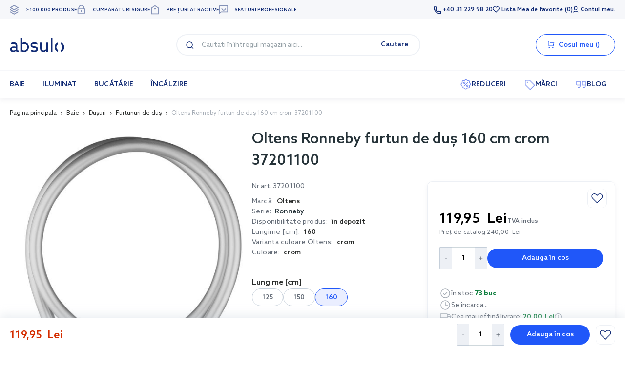

--- FILE ---
content_type: text/html; charset=UTF-8
request_url: https://absulo.ro/p/oltens-ronneby-furtun-de-du-160-cm-crom-37201100
body_size: 57083
content:
<!doctype html><html lang="ro"><head prefix="og: http://ogp.me/ns# fb: http://ogp.me/ns/fb# product: http://ogp.me/ns/product#">  <meta charset="utf-8"/>
<meta name="title" content="Oltens Ronneby furtun de duș 160 cm crom 37201100 • absulo.ro"/>
<meta name="description" content="Oltens Ronneby furtun de duș 160 cm crom 37201100 ➤ Prețuri atractive Cumpărături sigure ✓ Sfaturi profesionale ✓ Cel mai bogat asortiment de pe piață"/>
<meta name="robots" content="INDEX,FOLLOW"/>
<meta name="viewport" content="width=device-width, initial-scale=1"/>
<meta name="format-detection" content="telephone=no"/>
<title>Oltens Ronneby furtun de duș 160 cm crom 37201100 • absulo.ro</title>
<link  rel="stylesheet" type="text/css"  media="all" href="https://absulo.ro/static/version20251118081338/frontend/Strix/lazienka/ro_RO/GetResponse_GetResponseIntegration/css/getresponse-styles.min.css" />
<link  rel="stylesheet" type="text/css"  media="all" href="https://absulo.ro/static/version20251118081338/frontend/Strix/lazienka/ro_RO/Magezon_Core/css/styles.min.css" />
<link  rel="stylesheet" type="text/css"  media="all" href="https://absulo.ro/static/version20251118081338/frontend/Strix/lazienka/ro_RO/Magezon_Core/css/owlcarousel/owl.carousel.min.css" />
<link  rel="stylesheet" type="text/css"  media="all" href="https://absulo.ro/static/version20251118081338/frontend/Strix/lazienka/ro_RO/Magezon_Core/css/fontawesome5.min.css" />
<link  rel="stylesheet" type="text/css"  media="all" href="https://absulo.ro/static/version20251118081338/frontend/Strix/lazienka/ro_RO/Magezon_Core/css/mgz_bootstrap.min.css" />
<link  rel="stylesheet" type="text/css"  media="all" href="https://absulo.ro/static/version20251118081338/frontend/Strix/lazienka/ro_RO/Magezon_LookBook/css/magnific-popup.min.css" />
<link  rel="stylesheet" type="text/css"  media="all" href="https://absulo.ro/static/version20251118081338/frontend/Strix/lazienka/ro_RO/WeltPixel_Quickview/css/magnific-popup.min.css" />
<link  rel="stylesheet" type="text/css"  media="all" href="https://absulo.ro/static/version20251118081338/frontend/Strix/lazienka/ro_RO/Magefan_Blog/css/blog-m.min.css" />
<link  rel="stylesheet" type="text/css"  media="all" href="https://absulo.ro/static/version20251118081338/frontend/Strix/lazienka/ro_RO/Magefan_Blog/css/blog-new.min.css" />





<link  rel="canonical" href="https://absulo.ro/p/oltens-ronneby-furtun-de-du-160-cm-crom-37201100" />
<link  rel="icon" type="image/x-icon" href="https://absulo.ro/media/favicon/default/absulo-16x16.ico" />
<link  rel="shortcut icon" type="image/x-icon" href="https://absulo.ro/media/favicon/default/absulo-16x16.ico" />
<!--CReKZnPYEi6vJgeLWvQczWc5B48eYbC3-->   <style type="text/css" data-type="criticalCss">body{margin:0;padding:0}header,main,nav{display:block}nav ul{list-style:none}img{border:0}img{max-height:100%;max-width:100%}svg:not(:root){overflow:hidden}html{font-size:62.5%;-webkit-text-size-adjust:100%;-ms-text-size-adjust:100%}body{color:#253238;font-family:Azo Sans,Helvetica Neue,Helvetica,Arial,sans-serif;font-style:normal;font-weight:400;line-height:1.42857143;font-size:1.4rem}p{margin-top:0;margin-bottom:1rem}strong{font-weight:700}i{font-style:italic}a,a:visited{color:#253238;text-decoration:none}ul{margin-top:0;margin-bottom:2.5rem}ul>li{margin-top:0;margin-bottom:1rem}ul ul{margin-bottom:0}button{border:1px solid #cdcdcd;color:#333;display:inline-block;font-family:Azo Sans,Helvetica Neue,Helvetica,Arial,sans-serif;font-weight:700;margin:0;padding:7px 15px;font-size:1.4rem;line-height:1.6rem;box-sizing:border-box;vertical-align:middle}button[disabled]{opacity:.5}button::-moz-focus-inner{border:0;padding:0}input[type=number],input[type=text]{background-clip:padding-box;border:1px solid #cfd8dc;border-radius:1px;font-family:Azo Sans,Helvetica Neue,Helvetica,Arial,sans-serif;font-size:16px;height:40px;line-height:24px;margin:0;padding:0 12px;vertical-align:baseline;width:100%;box-sizing:border-box}input[type=number]::-moz-placeholder,input[type=text]::-moz-placeholder{color:#97a2a8}input[type=number]::-webkit-input-placeholder,input[type=text]::-webkit-input-placeholder{color:#97a2a8}input[type=number]:-ms-input-placeholder,input[type=text]:-ms-input-placeholder{color:#97a2a8}input[type=number]{-moz-appearance:textfield}input[type=number]::-webkit-inner-spin-button,input[type=number]::-webkit-outer-spin-button{-webkit-appearance:none;margin:0}textarea{background-clip:padding-box;border:1px solid #cfd8dc;border-radius:1px;font-family:Azo Sans,Helvetica Neue,Helvetica,Arial,sans-serif;font-size:16px;height:auto;line-height:24px;margin:0;padding:10px;vertical-align:baseline;width:100%;box-sizing:border-box;resize:vertical}textarea::-moz-placeholder{color:#97a2a8}textarea::-webkit-input-placeholder{color:#97a2a8}textarea:-ms-input-placeholder{color:#97a2a8}input[type=checkbox]{margin:2px 5px 0 0;position:relative;top:2px}input::-moz-focus-inner{border:0;padding:0}*{box-sizing:border-box}.action.skip:not(:focus){border:0;clip:rect(0,0,0,0);height:1px;margin:-1px;overflow:hidden;padding:0;position:absolute;width:1px}.message{padding:10px 40px;margin:24px -16px;position:relative;font-size:1.4rem;line-height:2rem;letter-spacing:.25px;box-shadow:0 2px 2px #00000024,0 3px 1px -2px #0000001f,0 1px 5px #0003}.message-close{width:24px;height:24px;padding:0;position:absolute;right:8px;top:8px;text-indent:-9999em;border:0;display:none}.message:before{top:8px;left:8px;display:block;width:24px;height:24px;content:"";position:absolute}.message.info{color:#fff;font-weight:600}.fieldset{border:0;margin:0 0 40px;padding:0;letter-spacing:-.31em}.fieldset>*{letter-spacing:normal}.fieldset>.legend{margin:0 0 25px;padding:0;box-sizing:border-box;float:left;line-height:1.2;font-size:2rem}.fieldset:last-child{margin-bottom:20px}.fieldset>.field{margin:0 0 20px}.fieldset>.field>.label{margin:0 0 5px;display:inline-block}.fieldset>.field>.label{font-weight:400}.fieldset>.field.required>.label:after{content:"*";color:#e02b27;font-size:1.2rem;margin:0 0 0 5px}.legend+div{clear:both}.icons-system:before{display:inline-block;content:"";background-repeat:no-repeat}.icons-system--minicart-head{padding-left:28px;position:relative;display:block;width:30px;height:20px;margin:0 auto}.icons-system--minicart-head:before{width:24px;height:24px;position:absolute;left:0;background-position:1px -600px;background-size:30px auto}.link{font-size:1.4rem;font-weight:700}.label{font-size:1.2rem;line-height:1.6rem;font-weight:400;letter-spacing:.4px;color:#253238}.slick-next:after,.slick-next:before,.slick-prev:after,.slick-prev:before{-webkit-font-smoothing:antialiased;font-family:pagebuilder-font;font-style:normal;font-weight:400;line-height:1;speak:none}.slick-slider{-ms-touch-action:pan-y;-webkit-touch-callout:none;box-sizing:border-box;display:block;position:relative;touch-action:pan-y}.slick-list{display:block;margin:0;overflow:hidden;padding:0;position:relative}.slick-track{display:block;left:0;margin-left:auto;margin-right:auto;position:relative;top:0}.slick-track:after,.slick-track:before{content:"";display:table}.slick-track:after{clear:both}.slick-slide{display:none;float:left;height:100%;min-height:1px}.slick-slide img{display:block}.slick-initialized .slick-slide{display:block}.slick-slider .slick-list,.slick-slider .slick-track{-moz-transform:translate3d(0,0,0);-ms-transform:translate3d(0,0,0);-o-transform:translate3d(0,0,0);-webkit-transform:translate3d(0,0,0);transform:translateZ(0)}.slick-prev{left:2rem}.slick-prev:before{content:"";padding-right:5px}.slick-next{right:2rem}.slick-next:before{content:"";padding-left:5px}.slick-next,.slick-prev{-ms-transform:translate(0,-50%);-webkit-transform:translate(0,-50%);border:none;border-radius:0;color:transparent;display:block;font-size:0;height:60px;line-height:0;outline:0;padding:0;position:absolute;top:50%;transform:translateY(-50%);width:60px;z-index:101}.slick-next:after,.slick-next:before,.slick-prev:after,.slick-prev:before{color:#555;font-size:38px;opacity:1}.slick-next:not(.primary),.slick-prev:not(.primary){border:none;box-shadow:none}.slick-dots{font-size:1.4rem;line-height:normal;letter-spacing:normal;display:block;list-style:none;margin:0;padding:15px 0;text-align:center;width:100%}.slick-dots li{display:inline-block;height:14px;margin:0 5px;padding:0;position:relative;vertical-align:middle;width:14px}.slick-dots li button{border:1px solid #ccc;border-radius:10px;box-shadow:none;display:block;height:14px;padding:0;text-indent:-99999px;width:14px}.slick-dots li button:not(.primary){box-shadow:none}.pagebuilder-column{box-sizing:border-box}[data-content-type=html]{word-wrap:break-word}[data-content-type=row][data-appearance=contained]{box-sizing:border-box;margin-left:auto!important;margin-right:auto!important;max-width:1090px}[data-content-type=row][data-appearance=contained] [data-element=inner]{box-sizing:border-box}.lowest-price{font-weight:400;font-size:10px;line-height:12px;color:#a1a1a1;text-align:center;margin:5px 0 0}.price-container.weee:before{display:none}.button-search__label{position:relative;text-indent:-9999em;display:block;width:64px;height:48px}.button-search__label:before{width:24px;height:24px;content:"";position:absolute;top:50%;left:50%;-webkit-transform:translate(-50%,-50%);-moz-transform:translate(-50%,-50%);-ms-transform:translate(-50%,-50%);transform:translate(-50%,-50%)}.minisearch{height:0;overflow:hidden;position:absolute;left:0;right:0;top:100%}.minisearch .action.search{position:absolute;top:17px;left:26px;border:none;text-indent:-9999rem}.minisearch .field{position:relative;padding:12px 16px}.minisearch .input-text{height:40px;padding-left:40px}.search-autocomplete{display:none;overflow:hidden;position:relative!important;top:100%;z-index:10}.header{font-size:1.4rem;line-height:20px;letter-spacing:.1px;box-shadow:0 2px 2px #00000024,0 3px 1px -2px #0000001f,0 1px 5px #0003;margin-bottom:3px}.header__content{padding:0;max-width:100%;display:-webkit-flex;display:-ms-flexbox;display:flex;-webkit-align-items:center;align-items:center;-webkit-flex-direction:row;-ms-flex-direction:row;flex-direction:row;-webkit-justify-content:center;justify-content:center;-webkit-flex-wrap:wrap;flex-wrap:wrap;position:relative}.header__panel{text-align:right;min-height:10px}.header__panel-content{display:-webkit-flex;display:-ms-flexbox;display:flex;-webkit-justify-content:space-between;justify-content:space-between;-webkit-align-items:center;align-items:center}.header__panel-content--right{display:none}.header__left{padding:22px 0 13px;width:100%;border-bottom:1px solid #cfd8dc;text-align:center}.header__center{width:100%;max-width:256px;display:-webkit-inline-flex;display:-ms-inline-flexbox;display:inline-flex}.header__right{width:64px}.header__links{margin:0;padding:0;list-style:none;display:-webkit-flex;display:-ms-flexbox;display:flex;-webkit-flex-direction:column;-ms-flex-direction:column;flex-direction:column}.header__links>li{margin:0 24px}.header__links>li>a{display:block;width:100%;padding:12px 0;color:#253238;border-bottom:1px solid #cfd8dc;text-transform:none}.header__links .logged-in{text-transform:none}.header__links .greet.welcome{display:none}.header__links .wishlist{position:relative}.header__links .wishlist__brackets:before{content:"("}.header__links .wishlist__brackets:after{content:")"}.header__logo{position:relative;z-index:5}.header__logo-image{display:block;max-width:174px;margin:0 auto;height:auto}.mobile-customer-links{margin:0;padding:0;list-style-type:none;display:inline-block;display:-webkit-flex;display:-ms-flexbox;display:flex}.mobile-customer-links>li{margin:0;width:64px;height:48px}.mobile-customer-links>li span{height:100%;width:100%;display:block;position:relative;text-indent:-99999em;overflow:hidden}.mobile-customer-links>li span:before{content:"";position:absolute;top:50%;left:50%;width:24px;height:24px;overflow:hidden;-webkit-transform:translate(-50%,-50%);-moz-transform:translate(-50%,-50%);-ms-transform:translate(-50%,-50%);transform:translate(-50%,-50%)}.mobile-customer-links>li a:not(.dropdown-widget__link){height:100%;width:100%;display:block;position:relative;text-indent:-99999em;overflow:hidden}.mobile-customer-links>li a:not(.dropdown-widget__link):before{content:"";position:absolute;top:50%;left:50%;width:24px;height:24px;overflow:hidden;-webkit-transform:translate(-50%,-50%);-moz-transform:translate(-50%,-50%);-ms-transform:translate(-50%,-50%);transform:translate(-50%,-50%)}.mobile-customer-links>li.authorization-link a:before{background-position:3px -686px}body{background-color:#fff;font-family:Azo Sans,Helvetica Neue,Helvetica,Arial,sans-serif;font-size:1.6rem;line-height:2.4rem}.page-wrapper{display:-webkit-flex;display:-ms-flexbox;display:flex;-webkit-flex-direction:column;-ms-flex-direction:column;flex-direction:column;min-height:100vh}.block{font-size:1.4rem;color:#253238}.action-skip-wrapper{height:0;position:relative}.search-autocomplete{box-shadow:0 2px 2px #00000024,0 3px 1px -2px #0000001f,0 1px 5px #0003}@media all and (min-width:768px),print{.fieldset>.field{box-sizing:border-box;margin:0 0 16px}.fieldset>.field>.label{margin:0}.fieldset>.field:after,.fieldset>.field:before{content:"";display:table}.fieldset>.field:after{clear:both}.actions-toolbar:after,.actions-toolbar:before{content:"";display:table}.actions-toolbar:after{clear:both}.pagebuilder-mobile-only{display:none!important}.lowest-price{font-size:12px;line-height:15px;margin:10px 0 0}.header__links{font-size:1.2rem;color:#fff;font-weight:500;text-transform:uppercase}}@media all and (min-width:1024px),print{.message{padding:14px 48px}.message-close{width:32px;height:32px;background-color:#fff;background-position:10px -109px;box-shadow:0 4px 7px #00000024,0 1px 8px -8px #0000001f,0 1px 5px -1px #0003}.message:before{left:16px;top:12px}.pagebuilder-column{background-attachment:scroll!important}.pagebuilder-column-group{-webkit-flex-wrap:wrap;flex-wrap:wrap}[data-content-type=row][data-appearance=contained] [data-element=inner]{background-attachment:scroll!important}.button-search{display:none}.minisearch{height:auto;position:relative;border-top:0;overflow:visible;top:auto}.minisearch .action.search{top:5px;left:10px}.minisearch .field{padding:0}.minisearch .input-text{height:40px;margin:0;padding-left:35px;position:static}.minisearch .input-text::-webkit-input-placeholder{color:#97a2a8}.minisearch .input-text:-moz-placeholder{color:#97a2a8}.minisearch .input-text::-moz-placeholder{color:#97a2a8}.minisearch .input-text:-ms-input-placeholder{color:#97a2a8}.minisearch .control{border-top:0;margin:0}.minisearch .input-text{height:40px;padding-left:40px;padding-right:70px}.block-search{margin:0 58px;padding:0;border:none;box-shadow:none;width:496px}.search-autocomplete{position:absolute!important;margin-top:-12px}.header{box-shadow:none;margin-bottom:0}.header__left{padding:0;margin:0;width:auto;border-bottom:none}.header__center{padding:0;border:0;width:auto;max-width:none;position:relative}.header__right{width:auto}.header__content{margin:30px auto;max-width:944px;display:-webkit-flex;display:-ms-flexbox;display:flex;-webkit-flex-direction:row;-ms-flex-direction:row;flex-direction:row;-webkit-flex-wrap:nowrap;flex-wrap:nowrap;-webkit-justify-content:flex-start;justify-content:flex-start}.header__panel-content{max-width:944px;height:40px;position:relative}.header__panel-content:after,.header__panel-content:before{width:46px;height:40px;content:"";display:inline-block;position:absolute}.header__panel-content:after{right:0}.header__panel-content:before{right:28px}.header__panel-content--right{display:block;padding-right:86px}.header__links{-webkit-align-items:center;align-items:center;-webkit-flex-direction:row;-ms-flex-direction:row;flex-direction:row;display:-webkit-flex;display:-ms-flexbox;display:flex;color:#fff}.header__links>li{margin:0 5px;display:inline-block;display:-webkit-flex;display:-ms-flexbox;display:flex}.header__links>li>a{padding:0;color:#fff;border-bottom:0;text-transform:uppercase;font-size:1.2rem}.header__links .wishlist:before{display:block;width:26px;height:18px;content:""}.header__links .authorization-link:before{display:block;width:26px;height:16px;content:""}.header__links .authorization-link:after{content:attr(data-label);display:inline-block;margin:0 -5px 0 5px}.header__links .greet.welcome{display:block;-ms-flex-order:-1;-webkit-order:-1;order:-1}.header__logo{margin:0}.header__logo-image{max-width:166px}.header .container{padding-left:0;padding-right:0}.mobile-customer-links{display:none}}.d-none{display:none}.required:not(.field):after{content:"*";display:inline-block;color:#e62328;font-size:1.2rem;margin-left:2px}body{font-weight:400}p{font-size:16px;line-height:24px}input[type=number],input[type=text],textarea{height:44px;border-radius:4px;padding:0 8px;font-size:14px;line-height:20px}textarea{padding-top:16px}.visual-checkbox{margin-bottom:8px;position:relative}.visual-checkbox__text{font-size:14px;line-height:20px;padding-left:24px;display:inline-block;text-align:left}.visual-checkbox__label{display:flex;position:relative;font-size:10px;line-height:18px;color:#2a2c2b}.visual-checkbox__label.required .visual-checkbox__text{padding-left:30px}.visual-checkbox__label:before{width:14px;height:14px;content:"";position:absolute;border:1px solid #a5acb5;background-color:transparent;border-radius:2px}.visual-checkbox__label:after{position:absolute;top:0;left:20px}.visual-checkbox__label .gdpr-agreement-text-content-more a{color:#1333bc;text-decoration:underline}.visual-checkbox__input[type=checkbox]{position:absolute;left:0;width:0;height:0;opacity:0;visibility:hidden}.visual-checkbox.gdpr-agreement-input{padding:4px 0 0 4px}.visual-checkbox .show-more-action{color:#1333bc;font-size:14px;line-height:24px;display:flex;flex-flow:row nowrap;align-items:center;padding-left:24px}.visual-checkbox .show-more-action:after{content:"";width:24px;height:24px;background-size:24px 24px;display:block}.fieldset{display:flex;flex-wrap:wrap;justify-content:space-between;align-items:baseline}.fieldset .field{width:100%;margin-bottom:20px}.fieldset .field>.label{font-size:12px;line-height:18px;color:#2a2c2b;font-weight:600;margin-bottom:8px}.fieldset .field>.label.light{color:#666e79}.fieldset>.legend{font-weight:600;font-size:20px;line-height:28px;margin-bottom:20px}.search-autocomplete{width:100%;margin-top:8px!important;box-shadow:none}@media only screen and (min-width:768px){.search-autocomplete{width:700px}}.search-cancel{font-weight:600;font-size:14px;line-height:14px;text-decoration-line:underline;color:#112b75}.minisearch .control{display:flex;flex-flow:row nowrap;justify-content:space-between;align-items:center}.minisearch .search-cancel{display:none}.minisearch input[class=input-text]{width:80%}.nav-toggle{width:40px;height:40px;display:inline-block;font-size:0;z-index:8;background-size:16px 14px}.nav-toggle span{display:none}@media only screen and (min-width:1024px){body{font-size:14px;line-height:21px}.search-autocomplete{box-shadow:0 4px 9px #868ea01a;border-radius:10px}.minisearch input[class=input-text]{width:100%}.nav-toggle{display:none}}.s-menu ul{padding-left:0;margin:0}.s-menu__additional-link .title-section,.s-menu__customer-menu .title-section{padding:0 15px}.s-menu__customer-menu{margin-top:34px}.s-menu__customer-menu ul{padding:0;margin-top:14px;border-top:1px solid #f3f4f7}.s-menu__customer-menu ul li{padding:0;border:0}.s-menu__customer-menu ul li:last-of-type a{border-bottom:0}.s-menu__customer-menu ul li a{padding:18px 15px 17px 61px}.s-menu__customer-menu ul li a.icon-my-account,.s-menu__customer-menu ul li a.icon-order{position:relative}.s-menu__customer-menu ul li a.icon-my-account:before,.s-menu__customer-menu ul li a.icon-order:before{display:block!important;position:absolute;content:"";left:15px;background-size:32px;width:32px;height:32px}.s-menu__customer-menu .action{margin:24px 15px 22px;display:flex;justify-content:center;align-items:center;border-radius:50px;border:2px solid #1333bc;color:#1333bc;font-weight:600;line-height:15px;padding:11px 0 10px}.s-menu__additional-link{border-top:1px solid #f3f4f7;padding-top:34px}.s-menu__additional-link ul{margin-top:10px;padding:0}.s-menu__additional-link ul li a{height:48px;padding:9px 15px 7px}.s-menu__contact-data{padding:34px 15px 20px}.s-menu__contact-data .telephone{margin:10px 0 18px;font-size:18px;line-height:22px;font-weight:600;color:#112b75;padding-bottom:0;border-bottom-style:solid;border-bottom-width:1px;width:fit-content}.s-menu__contact-data .call-center{display:flex;flex-direction:column;gap:0}.s-menu__contact-data .call-center p:first-of-type{font-size:14px;line-height:15px;color:#666e79}.s-menu__contact-data .call-center p:last-of-type{font-size:12px;line-height:13px;color:#112b75;text-transform:uppercase;font-weight:600}.s-menu__title-section-mobile{font-size:16px;font-weight:600;color:#6b6b6b;display:flex;justify-content:flex-start;align-items:center;gap:10px}.s-menu__nav-wrapper,.s-menu__wrapper-title{display:none}.s-menu__header{display:flex;justify-content:space-between;align-items:center}.s-menu__header-button{position:relative;background-color:#112b75;margin-right:6px}.s-menu__header-button span{display:none}.s-menu__header-button:after,.s-menu__header-button:before{width:24px;height:24px;content:""}.s-menu__header-button:after{position:absolute;top:50%;-webkit-mask:url(../../static/version1758884676/frontend/Strix/lazienka/cs_CZ/GetResponse_GetResponseIntegration/css/close-ec0441cf.svg) no-repeat 0 0;mask:url(../../static/version1758884676/frontend/Strix/lazienka/cs_CZ/GetResponse_GetResponseIntegration/css/close-ec0441cf.svg) no-repeat 0 0;background-color:#666e79;transform:rotate(180deg) translateY(50%)}.s-menu__logo{margin:20px 15px 25px;position:relative;width:113px;height:30px}.s-menu__logo:before{position:absolute;top:0;content:"";width:113px;height:30px}.s-menu__inner-link,.s-menu__link{padding:12px 15px 11px;border-bottom:1px solid #f3f4f7;display:flex;align-items:center;gap:14px;color:#112b75;font-weight:600}.s-menu__inner-link:visited,.s-menu__link:visited{color:#112b75}.s-menu__inner-link img,.s-menu__link img{height:auto;order:0}.s-menu__inner-link span,.s-menu__link span{order:1}.s-menu__item{position:relative;margin:0}.s-menu__item--parent:before{width:24px;height:24px;content:"";position:absolute;top:50%;right:18px;transform:rotate(180deg) translateY(50%)}.s-menu__item:first-of-type{border-top:1px solid #f3f4f7}.s-menu__item>a{display:flex;justify-content:flex-start;align-items:center;width:100%;gap:10px;height:56px;position:relative;line-height:16px}.s-menu__item>a span{order:1}.s-menu__subcategory{display:none}.s-menu__inner-item--level1 .s-menu__inner-link,.s-menu__inner-item--level3 .s-menu__inner-link{font-weight:400}.s-menu__product .stock-info{margin-top:12px}.s-menu__product-image a{width:100%;display:block}.s-menu__product-image a img{width:100%;height:auto;max-width:204px;display:inline-block;vertical-align:middle}@media only screen and (max-width:1024px){.s-menu__nav-content{height:calc(100dvh - 75px);overflow-y:auto}.s-menu [data-menu-mobile-level="2"] li:last-of-type>ul>li a{border-bottom:0}.s-menu [data-menu-mobile-level="5"]{display:flex;justify-content:flex-start;flex-wrap:wrap}.s-menu [data-menu-mobile-level="5"] li{flex:0 1 auto;width:100%;max-width:50%}.s-menu [data-menu-mobile-level="5"] li a{display:flex;flex-direction:column;border:0}.s-menu [data-menu-mobile-level="5"] li a span{text-align:center}.s-menu [data-menu-mobile-level="5"] li a img{width:162px;height:auto}.s-menu [data-menu-mobile-level="5"] li a:after{display:none}.s-menu__item.is-mobile-hide{display:none}.s-menu__item img{width:32px}.s-menu__item-header,.s-menu__item-link-more{display:none!important}.s-menu__product-container .badge-wrapper{font-size:22px;line-height:31px;font-weight:600;text-align:center;color:#112b75;padding:10px 0}.s-menu__product-container .s-menu__product{width:auto;margin:20px 15px 40px;padding:0;border:1px solid #c5cfda;border-radius:16px;box-shadow:none;overflow:hidden}.s-menu__product-container .s-menu__product .stock-info{display:none}.s-menu__product-container .s-menu__product-wrapper{display:flex;align-items:center;gap:20px}.s-menu__product-container .s-menu__product-wrapper:after{position:absolute;content:"";width:100%;height:100%}.s-menu__product-container .s-menu__product-image{flex:0 0 auto;width:50%;max-width:162px}.s-menu__product-container .s-menu__product-information{padding-right:15px}.s-menu__product-container .s-menu__product-information .product-item__text{margin-top:0;margin-bottom:12px}.s-menu__product-container .s-menu__product-information .product-item__text .product-item__name{font-size:14px;color:#2a2c2b}.s-menu__product-container .s-menu__product-price .price-box{gap:8px}.s-menu__product-container .s-menu__product-price .price-box .product__price--special{font-size:22px;line-height:25px;font-weight:600}.s-menu__product-container .s-menu__product-price .price-box .product__price--special span{color:#2a2c2b}.s-menu__product-container .s-menu__product-price .price-box .product__price--catalog{font-size:12px;line-height:18px}.s-menu__product-container .s-menu__product-price .price-box .lowest-price{display:none}}@media only screen and (min-width:1024px){.s-menu{padding:0 20px;max-width:1360px;margin:0 auto}.s-menu__additional-link,.s-menu__contact-data,.s-menu__customer-menu{display:none}.s-menu__product{display:block}.s-menu__header{display:none}.s-menu__nav-wrapper{display:block;border-top:2px solid #f6f7fa}.s-menu__inner-item img{display:flex}.s-menu__item{margin:0}.s-menu__item>a{border-bottom:2px solid transparent}.s-menu__item>a>span{margin-top:2px}.s-menu__item>a img{display:block}.s-menu__item:first-of-type{border-top:none}.s-menu__item.s-menu__to-right{margin-left:auto}.s-menu__item--parent{position:static}.s-menu__item--parent:before{content:none}.s-menu__item--parent:first-of-type>a{padding-left:0}.s-menu__item--parent>a{position:relative}.s-menu__item--parent>a img{display:none}.s-menu__item-header>.s-menu__inner-link{font-size:18px;line-height:24px;font-weight:600;color:#2a2c2b!important}.s-menu__subcategory{display:none;transform:none}.s-menu__subcategory>.s-menu__inner-list{position:relative;padding:0}.s-menu__row,.s-menu__row ul,.s-menu__subcategory,.s-menu__subcategory ul{border-bottom-left-radius:10px;border-bottom-right-radius:10px}.s-menu__row ul li:not(.s-menu__main-link),.s-menu__subcategory ul li:not(.s-menu__main-link){border-bottom-right-radius:10px}.s-menu__row ul li.s-menu__container-item:last-of-type,.s-menu__subcategory ul li.s-menu__container-item:last-of-type{border-bottom-left-radius:10px}.s-menu__row ul li.s-menu__container-item:last-of-type>ul>li,.s-menu__subcategory ul li.s-menu__container-item:last-of-type>ul>li{border-bottom-left-radius:10px}.s-menu__link{height:56px;padding:0 18px}.s-menu__link,.s-menu__link:visited{font-size:14px;line-height:20px;color:#112b75}.s-menu__inner-link{padding:8px 0;border:none}.s-menu__list{display:flex;justify-content:flex-start;position:relative;flex-wrap:wrap}.s-menu__row>.s-menu__inner-list{display:flex;flex-wrap:wrap}.s-menu__row>.s-menu__wrapper-title{display:none}.s-menu__column{width:20%;flex:0 0 20%;padding-right:0}.s-menu__custom-item--level2 .s-menu__inner-link{padding-left:0}.s-menu__container-item .s-menu__main-link{display:flex;justify-content:flex-start;align-items:center}.s-menu__container-item .s-menu__main-link>a{display:flex;align-items:center;gap:12px;padding:0 17px;height:56px;width:100%}.s-menu__container-item .s-menu__main-link>a span{order:1}.s-menu__container-item .s-menu__main-link>a img{width:32px;height:auto}.s-menu__container-item .s-menu__main-link .s-menu__inner-list:not(.s-menu__inner-list--level5){justify-content:flex-start;position:absolute;top:0;left:270px;width:calc(100% - 270px);height:auto;min-height:100%}.s-menu__container-item .s-menu__main-link .s-menu__inner-list:not(.s-menu__inner-list--level5):before{position:absolute;display:block;content:"";left:-270px;right:0;top:0;bottom:0;width:100%;height:100%;border-bottom-left-radius:10px;z-index:-1}.s-menu__container-item .s-menu__main-link .s-menu__inner-list .s-menu__inner-item .s-menu__inner-link{display:flex;flex-direction:column;align-items:center;gap:18px}.s-menu__container-item .s-menu__main-link .s-menu__inner-list .s-menu__inner-item .s-menu__inner-link span{order:1}.s-menu__container-item .s-menu__main-link .s-menu__inner-list .s-menu__inner-item .s-menu__inner-link img{max-width:160px;width:100%}.s-menu__container-item .s-menu__main-link .s-menu__inner-list .s-menu__inner-item.s-menu__item-header .s-menu__inner-link,.s-menu__container-item .s-menu__main-link .s-menu__inner-list .s-menu__inner-item.s-menu__item-link-more .s-menu__inner-link{align-items:flex-start}.s-menu__inner-list--level2{flex-direction:column}.s-menu__inner-list .s-menu__main-link .s-menu__inner-list{display:none}.s-menu__product-container{flex:0 0 270px;padding:0 20px 20px;border-left:1px solid #f6f7fa}.s-menu__product-container .product-item{box-shadow:0 -4px 20px #c5cfda66;height:auto}.s-menu__product-container .badge-wrapper{display:flex;justify-content:flex-start;margin:32px 0 20px}.s-menu__product-container .badge-wrapper .badge-title{font-size:14px;display:flex;justify-content:center;align-items:center;border-radius:50px;border:1px solid #c5cfda;padding:0 18px;height:32px;color:#666e79}.s-menu__product-container .badge-wrapper .badge-title>span{margin-top:2px}.s-menu__product-container .s-menu__product-price{margin-top:10px}.s-menu__links-wrapper{flex:0 1 auto;width:100%;padding:18px 32px}.s-menu__links-wrapper .s-menu__item-header{margin-bottom:20px!important}.s-menu__links-wrapper .s-menu__item-header a{font-size:22px;line-height:30px;font-weight:600}.s-menu__links-wrapper .s-menu__wrapper-title{display:none}.s-menu__links-wrapper .s-menu__inner-list{display:flex;flex-wrap:wrap}.s-menu__links-wrapper .s-menu__inner-list .s-menu__inner-item{flex:0 1 auto;margin-bottom:27px}.s-menu__links-wrapper .s-menu__inner-list .s-menu__inner-item:not(.s-menu__item-header):not(.s-menu__item-link-more){width:25%}.s-menu__links-wrapper .s-menu__inner-list .s-menu__inner-item:not(.s-menu__item-header):not(.s-menu__item-link-more) a{color:#2a2c2b;border:1px solid transparent;border-radius:16px;padding:0 10px 10px;height:100%}.s-menu__links-wrapper .s-menu__inner-list .s-menu__inner-item.s-menu__item-header,.s-menu__links-wrapper .s-menu__inner-list .s-menu__inner-item.s-menu__item-link-more{width:100%}.s-menu__links-wrapper .s-menu__inner-list .s-menu__inner-item.s-menu__item-link-more{margin-top:8px;margin-bottom:0!important}.s-menu__links-wrapper .s-menu__inner-list .s-menu__inner-item.s-menu__item-link-more a{color:#2057f9}.s-menu__item-header,.s-menu__item-link-more{width:100%}}.product .qty__number-input{width:45px;height:45px;text-align:center;border-radius:4px;padding:2px 0}.product .qty__button{width:12px;height:45px;padding-left:0;padding-right:0;box-shadow:none}.product .qty__button--dec{margin-right:12px}.product .qty__button--inc{margin-left:12px}.product .qty__button--disabled .qty__icon{opacity:.5}.product .qty__icon{display:inline-block;width:14px;height:14px}.product .qty__icon:before{content:"";display:block;width:100%;height:100%;background-size:contain;background-repeat:no-repeat;background-position:center center}.product .qty__number-input{border-radius:0;width:48px;text-align:center;padding:0 8px;font-weight:600}.product .qty{max-width:98px}.product .qty__button{width:25px;margin:0}.product .qty__button--dec{border-radius:2px 0 0 2px;border-top:1px solid #c5cfda;border-bottom:1px solid #c5cfda;border-left:1px solid #c5cfda}.product .qty__button--inc{border-radius:0 2px 2px 0;border-top:1px solid #c5cfda;border-right:1px solid #c5cfda;border-bottom:1px solid #c5cfda}.product .qty__icon--minus{width:5px;height:2px}.product .qty__icon--plus{width:8px;height:8px}.product-item{position:relative;box-shadow:0 4px 9px #868ea01a;border-radius:15px;padding:30px 8px 12px;width:100%;height:100%;text-align:left}.product-item__text{height:50px;overflow:hidden;margin-top:8px;margin-bottom:8px}.product-item__name{font-weight:400;font-size:12px;line-height:18px}.product-item__name a{overflow:hidden;display:-webkit-box;-webkit-line-clamp:3;-webkit-box-orient:vertical}.product-item .price-box{display:flex;flex-flow:row wrap;align-items:center;margin:0;column-gap:12px;justify-content:flex-start}@media only screen and (max-width:768px){.product-item .price-box{gap:2px}.product__info .additional-products{order:5}}@media only screen and (min-width:768px){.product-item__text{height:57px;margin-bottom:5px}.product-item__name{font-size:14px;line-height:20px}}@media only screen and (min-width:1024px){.product-item{padding:40px 16px 16px}}.product__price{font-size:14px;line-height:19px;letter-spacing:.32px}.product__price .price-final_price{font-weight:600}.product__price--special,.product__price--special .price-final_price{color:#d52e00}.product__price--final{color:#253238}.product__price--catalog{width:100%}.product__price--catalog .price-label{display:flex}.product__price--catalog .price-container{display:flex;justify-content:flex-start;flex-wrap:wrap;font-size:12px;color:#666e79;font-weight:400;flex-direction:column}@media only screen and (min-width:480px){.product__price--catalog .price-container{flex-direction:row;align-items:center;gap:0 4px}}.product__price--catalog .price-container.percent{display:inline}.product__price--catalog .price-container.percent .price-label{display:inline-flex}.product__discount-percent{margin-top:-3px;display:inline-flex;font-size:10px;line-height:14px;border-radius:2px;padding:2px;color:#fff;max-height:18px}.product__media-wrapper{position:relative}.product__media-wrapper .main-gallery{margin:17px 0 20px;padding-bottom:26px}.product__media-wrapper .main-gallery .slick-slide{margin:0}@media only screen and (min-width:1024px){.product__media-wrapper .main-gallery{margin:17px 0 0;padding-bottom:0}.product__media-wrapper .main-gallery .slick-dots{display:none!important}}.product__media-wrapper .main-gallery .slick-arrow{display:none!important}.product__media-wrapper .main-gallery .slick-arrow.slick-prev{left:10px}.product__media-wrapper .main-gallery .slick-arrow.slick-next{right:10px}.product__media-wrapper .main-gallery .gallery-item img{border-radius:10px;margin:0 auto;height:auto}.product__media-wrapper .thumb-gallery{display:none;gap:18px;height:76px;margin:10px 0 0}.product__media-wrapper .thumb-gallery .thumb-item{display:flex}.product__media-wrapper .thumb-gallery .thumb-item img{border-radius:10px;margin:2px 0 0 2px}.product__media-wrapper .thumb-gallery .slick-slide{margin:0 9px}@media only screen and (min-width:1024px){.product__media-wrapper .thumb-gallery{display:flex;width:calc(100% - 47px);height:90px;margin:14px 0 0}.product__media-wrapper .thumb-gallery .thumb-item img{width:86px;height:86px}.product__media-wrapper .thumb-gallery .slick-slide{margin:0 6px}.catalog-product-view .breadcrumbs{margin-top:25px;margin-bottom:2px}}.product__media-wrapper .thumb-gallery .slick-current .thumb-item img{border:2px solid #2057f9}.pagebuilder-column-line{display:flex;flex-wrap:wrap}.pagebuilder-column{min-width:100%}@media only screen and (min-width:768px){.product__price{font-size:16px}.pagebuilder-column-line{flex-wrap:nowrap}.pagebuilder-column{min-width:unset}}.breadcrumbs{display:flex;align-items:center;margin-top:40px;margin-bottom:32px;height:20px;font-size:12px;line-height:18px}.breadcrumbs__items{display:flex;padding:0 0 10px;overflow-x:auto}.breadcrumbs__item{flex:0 0 auto;display:flex;align-items:center;width:auto}.breadcrumbs__item:not(:last-child){margin-right:4px}.breadcrumbs__item:not(:last-child):after{content:"";display:inline-block;width:12px;height:12px;background-size:contain;background-repeat:no-repeat}.breadcrumbs__item:last-child{color:#a5acb5}.breadcrumbs__link{margin-right:4px;color:#2a2c2b}.breadcrumbs__link:visited{color:#2a2c2b}.catalog-product-view .breadcrumbs__items li:nth-last-child(2):after{display:none}@media only screen and (min-width:768px){.breadcrumbs__items{overflow-x:hidden}.breadcrumbs__item{white-space:nowrap}.breadcrumbs__item.product{flex-shrink:1;overflow:hidden;text-overflow:ellipsis;white-space:nowrap}.catalog-product-view .breadcrumbs__items li:nth-last-child(2):after{display:inline-block}}.catalog-product-view .breadcrumbs__items li:last-child{display:none}[class^=ri-]{-webkit-font-smoothing:antialiased;-moz-osx-font-smoothing:grayscale;display:inline-block;width:16px;height:16px}[class^=ri-]:before{content:"";display:block;height:100%;width:100%;background-size:contain;background-repeat:no-repeat}.messages-container{position:sticky;top:10px;max-width:1360px;width:100%;margin:0 auto;padding-left:16px;padding-right:16px;z-index:1000}.message{border-radius:10px;padding:12px 40px 12px 46px;margin:24px 0;position:relative;font-size:12px;line-height:18px;font-weight:600;box-shadow:none}.message:before{top:12px;left:15px;display:block;width:24px;height:24px;content:"";position:absolute}.message-close{width:24px;height:24px;padding:0;position:absolute;right:14px;top:0;bottom:0;margin:auto;text-indent:-9999em;border:0;display:none;box-shadow:none}.message.info{color:#fff}.minicart__content{display:none}@media only screen and (min-width:1024px){.messages-container{z-index:100}.message{font-size:14px;line-height:21px;padding:12px 48px 12px 55px}.message:before{left:16px;top:12px}.message-close{width:32px;height:32px;background-position:10px -140px}.minicart__wrapper .action.showcart{font-weight:700;font-size:10px;display:flex;border:1px solid #2057f9;border-radius:50px;height:44px;padding:0 24px;justify-content:center;align-items:center}.minicart__content-price{position:relative;text-transform:uppercase;font-size:12px;line-height:11px}.minicart__content{display:block}}.button{display:inline-flex;justify-content:center;align-items:center;height:40px;font-size:14px;line-height:21px;font-weight:600;box-shadow:none;text-align:center;border:0}.button--large{height:48px;font-size:14px;line-height:21px}.button--primary{color:#fff;background-color:#2057f9;border-radius:50px}.button--white{background-color:#fff;color:#2a2c2b}.button--outline{border:1px solid #2057f9;border-radius:50px;color:#2057f9}.button--width-initial{width:initial!important}.slick-slider{position:relative;margin:0 -10px}.slick-dotted{position:relative}.slick-track{display:flex;margin:0}.slick-slide{height:auto;margin:0 8px}.slick-slide>div{height:100%}.slick-slide img{height:inherit}.slick-dots{height:6px;line-height:6px;padding:0;position:absolute;bottom:0;left:0}.slick-dots li{width:6px;height:6px;margin:0 3px}.slick-dots li button{border:0;width:6px;height:6px}.slick-next,.slick-prev{display:none!important;width:32px;height:32px;border-radius:50%;z-index:100}.slick-next:not(.primary),.slick-prev:not(.primary){box-shadow:0 4px 12px #2a2c2b4d}.slick-next:before,.slick-prev:before{content:none}.slick-prev{left:-10px}.slick-prev:after{content:"";display:inline-block;width:24px;height:24px;background-size:contain;background-repeat:no-repeat}.slick-next{right:-10px}.slick-next:after{content:"";display:inline-block;width:24px;height:24px;background-size:contain;background-repeat:no-repeat}.mfp-container .mfp-content .wp-confirmation-popup .product-wrapper .product-item-photo{grid-area:images;margin:0}.mfp-container .mfp-content .wp-confirmation-popup .product-wrapper .added-to-cart-msg{grid-area:message;position:relative;color:#128041;padding-left:30px;padding-right:36px;font-size:14px;font-weight:600;line-height:22px;margin-bottom:20px}.mfp-container .mfp-content .wp-confirmation-popup .product-wrapper .product-item-details{grid-area:product-details}.tooltip .tooltip-icon{position:relative;display:flex;justify-content:center;align-items:center;width:14px;height:14px}.tooltip .tooltip-icon:after{content:"";display:inline-block;width:14px;height:14px;background-size:contain;background-repeat:no-repeat}.tooltip .tooltip-content{display:none;position:absolute;content:"";top:26px;left:0;right:0;border-radius:4px;font-size:12px;color:#2a2c2b;line-height:18px;box-shadow:0 4px 4px #00000014;padding:12px 24px 12px 16px;z-index:2;width:100%}.tooltip .tooltip-content:after{content:"";display:inline-block;width:16px;height:16px;background-size:contain;background-repeat:no-repeat}.tooltip .tooltip-content:after{position:absolute;content:"";top:12px;right:4px}.languages ul li{padding:12px 16px;display:flex;align-items:center}.languages ul li.current{position:relative;border:1px solid #c5cfda;border-radius:2px}.languages ul li.current:before{width:24px;height:24px;content:"";position:absolute;top:0;bottom:0;margin:auto;right:18px;transform:rotate(180deg)}.languages ul li.current .icon-flag{padding-left:47px}.languages ul li span{font-size:14px;line-height:21px;color:#2a2c2b}.languages ul li .icon-flag{position:relative}.languages ul li .icon-flag:before{position:absolute;content:"";top:0;left:0;bottom:0;margin:auto;width:28px;height:28px}.languages ul li .icon-flag span{margin-top:5px;display:inline-block}.languages ul li .icon-flag--cz:before{background-size:28px 28px}.container{width:100%;margin-left:auto;margin-right:auto;padding-right:16px;padding-left:16px}@media only screen and (min-width:768px){.catalog-product-view .breadcrumbs__items li:last-child{display:inline-block}.slick-next,.slick-prev{display:inline-block!important}.container{padding-right:20px;padding-left:20px;max-width:1360px;width:100%}.page-wrapper{margin-right:0;margin-left:0}.column-main--cart .cart-container{grid-area:1/1/2/2}.column-main--cart .cart-sidebar{grid-area:1/2/4/2}.column-main--cart .cart-container__bottom{grid-area:2/1/2/2}}@media only screen and (min-width:1024px){.tooltip{position:relative}.tooltip .tooltip-content{width:max-content;top:-7px;left:-9px;max-width:330px}.catalog-product-view .tooltip .tooltip-content{top:20px;left:0;transform:translate(calc(-100% + 14px))}.languages ul li{color:#2a2c2b;padding:0}.languages ul li.current{display:none}.languages ul li span{font-size:14px}.languages ul li .icon-flag{padding-left:40px!important}[data-content-type=row][data-appearance=contained]{max-width:1320px}}body{background-color:#fff}ul{list-style-type:none;margin-bottom:0}ul>li{margin-bottom:0}.recaptcha.label{font-size:12px;color:#666e79}.recaptcha.label a{color:#666e79;text-decoration:underline}.lp-footer .footer__scroll-to-top{position:fixed;display:none;justify-content:center;align-items:center;right:30px;bottom:100px;width:40px;height:40px;border:1px solid #1333bc;border-radius:50%}.lp-footer-menu__header{display:none}@media only screen and (min-width:1024px){.lp-footer .footer__scroll-to-top{display:flex}}.header{box-shadow:0 4px 9px #868ea01a!important;background-color:#fff;display:flex}.header.content{display:flex;flex-direction:column;justify-content:center}.header__panel li>*{color:#112b75!important;font-weight:600}.header__content{width:100%;margin-left:auto;margin-right:auto;padding-right:16px;padding-left:16px;justify-content:space-between}@media only screen and (min-width:768px){.header__content{padding-right:20px;padding-left:20px;max-width:1360px;width:100%}}.header__panel-content:after,.header__panel-content:before{display:none}.header__panel-content--left{display:flex;flex-flow:row nowrap;justify-content:flex-start;align-items:center;width:100%;max-width:70%}.header .minisearch input[type=text]{height:44px;line-height:40px;border:2px solid #edf0f5;border-radius:50px}.header .minisearch .icon-search{display:none}.header .minisearch .action.search{background-position:center;background-size:16px 16px;top:18px}.header .product__benefits{width:100%;margin:0;padding:0}.header .product__benefits p,.header .product__benefits span{color:#112b75;font-size:10px;height:100%;line-height:20px}.header .product__benefits p span:first-of-type{display:flex;justify-content:flex-start;align-items:center}.header .product__benefits .pagebuilder-column-line{gap:18px}.header .product__benefits .pagebuilder-column{width:auto!important}.header .product__benefits [data-content-type=row][data-appearance=contained]{padding:0}.header [class^=ri-]:before{height:20px}.minisearch input[type=text]{height:44px;line-height:40px;border:2px solid #edf0f5;border-radius:50px}.minisearch .icon-search{background-position:center;background-size:16px 16px}.minicart__content{display:none!important}.action.showcart>*{font-weight:600;font-size:14px;line-height:14px;color:#2057f9;display:inline-block}@media only screen and (max-width:1023px){.button-search__label,.mobile-customer-links>li,.nav-toggle{width:40px;height:40px;display:flex}.nav-toggle{transform:rotate(180deg);width:20px;margin-right:20px;background-size:20px 20px}.header{position:fixed;top:0;left:0;right:0;width:100%;transform:translateY(0);z-index:1000}.header__logo-image{max-width:96px;margin:0 auto}.header__left{width:initial;border-bottom:0;margin-right:auto;padding:4px 0;display:flex;justify-content:flex-start;align-items:center}.header__center{width:120px}.header__right{text-align:center;display:flex;width:20px;height:40px;margin-left:10px}.header__panel{display:none}.header .minicart__wrapper{position:relative}.header .minicart__wrapper .action.showcart{display:flex}.header .minicart__content{display:block!important}.header .minicart__content .qty{position:absolute;content:"";top:0;right:0;width:18px;height:18px;text-indent:0;border-radius:50px;display:flex;justify-content:center;align-items:center;color:#fff;font-size:10px;font-weight:600}.header .minicart__title{display:none}.page-wrapper{padding-top:70px}.icons-system--minicart-head:before{height:40px;background-size:20px 20px}.button-search__label:before{background-size:20px 20px}.mobile-customer-links .link.wishlist{display:flex;order:2}.mobile-customer-links>li.authorization-link a:before{background-size:18px 20px}.mobile-customer-links>li.link.wishlist a{position:relative}.mobile-customer-links>li.link.wishlist a:before{background-size:20px 20px}.mobile-customer-links>li.link.wishlist a .counter{position:absolute;content:"";top:0;right:0;width:18px;height:18px;text-indent:0;border-radius:50px;display:flex;justify-content:center;align-items:center;color:#fff;font-size:10px;font-weight:600}.mobile-customer-links>li.link.wishlist a .counter:before{display:none}}@media only screen and (min-width:1024px){.container.header__panel-content{padding:0 20px}.container.header__panel-content:after,.container.header__panel-content:before{display:none}.header{display:block}.header__panel-content:after,.header__panel-content:before{display:none}.header__panel-content--right{padding-right:0;display:flex;flex-flow:row nowrap;justify-content:flex-start;align-items:center;gap:18px;flex:0 0 auto}.header__link-contact p{color:#112b75;font-size:12px;line-height:18px;margin-bottom:0;text-align:center;display:flex;justify-content:center;align-items:center;font-weight:600}.header__link-contact a{text-decoration:none;color:#112b75}.header__link-contact [class^=ri-]{flex-shrink:0;min-width:14px;height:14px;margin-right:2px}.header__link-contact [class^=ri-]:before{background-repeat:no-repeat}.header__links{gap:18px;text-transform:none}.header__links>li{margin:0;padding:0}.header__links>li.greet.welcome,.header__links>li:last-child{display:none}.header__links>li a{font-size:12px;text-transform:none}.header__links .wishlist{padding-right:20px}.header__links .wishlist .counter{position:absolute;right:0;top:0}.header__links .wishlist:before{width:18px;height:20px;background-size:14px 13px}.header__links .authorization-link:before{width:16px;height:20px;background-size:12px 14px}.header__links .authorization-link:after{display:none}.header__logo-image{max-width:112px}.header .container{padding-right:20px}.header .block-search{width:500px}.header .minisearch input[type=text]{padding-left:50px;padding-right:80px}.header .minisearch .icon-search{display:block;position:absolute;content:"";top:50%;left:15px;width:25px;height:25px;transform:translateY(-50%)}.header .minisearch .action.search{color:#112b75;font-weight:600;font-size:14px;line-height:14px;text-decoration-line:underline;text-transform:capitalize;top:50%;left:inherit;right:10px;transform:translateY(-50%);text-indent:0}.header .minicart__content{display:block!important}.header .minicart__content .counter__number{display:flex}.header .minicart__content-price{padding:0 15px 0 8px}.header .minicart__content-price .qty{position:absolute;top:2px;margin:auto}.header .minicart__content-price .qty .counter__number:before{content:"("}.header .minicart__content-price .qty .counter__number:after{content:")"}.header .minicart__title{text-transform:initial;font-size:14px;line-height:15px;margin-right:4px}.header .minicart__icon{width:14px;height:14px;padding:0}.header .minicart__icon:before{width:14px;height:14px;background-size:14px 14px}.header .counter__price{display:none}.header__right{min-width:170px;display:flex;justify-content:flex-end}.header__right .icons-system--minicart-head{margin:0}}@media only screen and (min-width:1024px) and only screen and (min-width:1440px){.header .block-search{width:535px}}.page-title{font-size:22px;line-height:30px;font-weight:600}.catalog-product-view main.container{max-width:100%;padding:0}.product__benefits,.product__description{width:100%;margin-left:auto;margin-right:auto;padding-right:16px;padding-left:16px}@media only screen and (min-width:768px){.page-title{font-size:28px;line-height:42px}.product__benefits,.product__description{padding-right:20px;padding-left:20px;max-width:1360px;width:100%}}.product__top{width:100%;margin-left:auto;margin-right:auto;padding-right:16px;padding-left:16px}.additional-products{width:100%}.additional-products__list{display:flex;flex-direction:column;gap:12px;margin-bottom:20px;padding-bottom:16px;border-bottom:1px solid #c5cfda;padding-top:18px}.additional-products__list:last-of-type{border:0}.additional-products__list:first-of-type{margin:0;border-top:1px solid #c5cfda}.additional-products__list p{order:1;font-size:14px;line-height:18px;color:#000;margin:0}.additional-products__list ul{order:2;display:flex;justify-content:flex-start;align-items:center;flex-wrap:wrap;gap:16px 12px;padding:0;margin:0}.additional-products__list ul li a,.additional-products__list ul li.btn-toggle{font-size:14px;line-height:15px;display:flex;justify-content:center;align-items:center;font-weight:600;padding:0 20px;height:36px;border-radius:50px}.additional-products__list ul li.btn-toggle{border:1px solid #2057f9;color:#2057f9}.additional-products__list ul li a{border:1px solid #c5cfda;color:#666e79}.additional-products__list ul li a.active{text-decoration:none;border:1px solid #2057f9;color:#2057f9}.catalog-product-view #chat-widget-container{bottom:65px!important}.catalog-product-view .product__info .product-info-price .price-box .price-container.price-final_price{align-items:baseline;gap:4px}@media only screen and (min-width:1024px){.additional-products__list:last-of-type{margin-bottom:20px}.additional-products__list p{font-size:16px;line-height:24px;font-weight:600;color:#2a2c2b}.catalog-product-view #chat-widget-container{bottom:0!important}.dynamic-navigation{margin-bottom:68px}}.dynamic-navigation-wrapper{display:flex;flex-flow:row nowrap;justify-content:center;align-items:center;gap:24px;max-height:66px;height:100%;border-bottom:1px solid #c5cfda}.dynamic-navigation-wrapper.item-6 a{width:calc(100% / 6)}.dynamic-navigation-wrapper a{display:flex;justify-content:center;align-items:center;height:66px;font-size:16px;line-height:19px;text-decoration:none;font-weight:600;text-align:center;border-bottom:3px solid transparent}.dynamic-navigation-wrapper a.is-active{border-bottom:3px solid #2057f9}.product{width:100%}.product__feedback-block{display:flex;justify-content:flex-start;align-items:center;flex-wrap:wrap;gap:10px}.product__feedback-block .qa-section a{display:flex;justify-content:flex-start;align-items:center;color:#2057f9;font-weight:600;font-size:14px;gap:4px}.product__feedback-block .qa-section a:before{content:"";display:inline-block;width:24px;height:24px;background-size:contain;background-repeat:no-repeat}.product__feedback-block .qa-section a span{font-size:16px}.product__top-additional-details{display:none}.product__info{display:flex;flex-direction:column}.product__info .product-info-price{margin-bottom:22px}.product__info .product-info-price .price-box{display:flex;flex-direction:column}.product__info .product-info-price .price-box .price-container{font-size:12px;line-height:12px;display:flex}.product__info .product-info-price .price-box .price-container .price-label{color:#666e79;line-height:15px;display:inline-flex}.product__info .product-info-price .price-box .price-container [data-price-type=finalPrice]{font-size:28px;line-height:29px}.product__info .product-info-price .price-box .product__price--special{margin-bottom:4px}.product__info .product-info-price .price-box .product__price--catalog .price-container{flex-wrap:wrap;justify-content:flex-start;flex-direction:row;align-items:center;gap:0 4px}.product__info .product-info-price .lowest-price{margin:0;color:#666e79;font-size:12px}.product__info-about{display:flex;flex-direction:column;margin-bottom:20px;gap:11px}.product__info-about-wrapper{display:flex;justify-content:flex-start;flex-direction:column;align-items:flex-start;gap:12px}.product__top-main etrusted-product-review-list-widget-product-star-extension{display:none!important}.product__top{padding-bottom:8px}@media only screen and (min-width:768px){.product__top{padding-right:20px;padding-left:20px;max-width:1360px;width:100%}.product__info-about{margin-bottom:14px}.product__top{padding-bottom:24px}}.product__media{position:relative;flex:0 1 auto}.product__subtitle{font-size:22px;line-height:32px;font-weight:600;margin:0 0 16px}.product__attribute{display:flex;font-size:14px;line-height:21px;padding:10px 16px}.product__attribute:nth-child(odd){background-color:#f0f4f6;border-radius:10px}.product__attribute--sku{font-size:14;font-weight:400;color:#666e79;flex:0 0 auto;padding:0}.product__attribute--sku span{padding:0}.product__attribute-value{padding-left:18px}.product__attribute-value{flex:1}.product__description{margin-bottom:20px;font-size:14px;line-height:20px}.product__description :not(.product__subtitle){font-size:14px;line-height:20px;margin-bottom:0}@media only screen and (min-width:768px){.product__description{font-size:16px;line-height:24px}.product__description :not(.product__subtitle){font-size:16px;line-height:24px;margin-bottom:0}}.product__description .product__subtitle{margin:0 0 16px}.product__wishlist{position:relative;display:flex;justify-content:center;align-items:center;border:1px solid #edf0f5;border-radius:10px;width:40px;height:40px;flex:0 0 auto}.product__wishlist.wishlist-icon:after{content:"";display:inline-block;background-size:contain;background-repeat:no-repeat}.product__wishlist.wishlist-icon:after{width:24px;height:20px;background-color:#112b75;-webkit-mask:url(../../static/version1758884676/frontend/Strix/lazienka/cs_CZ/GetResponse_GetResponseIntegration/css/wishlist-main-9fcac229.svg) no-repeat 0 0;mask:url(../../static/version1758884676/frontend/Strix/lazienka/cs_CZ/GetResponse_GetResponseIntegration/css/wishlist-main-9fcac229.svg) no-repeat 0 0}.product__qty{display:flex;max-width:94px;width:100%;position:relative}.product__form{width:100%}.product__cta{display:none;justify-content:flex-start;gap:10px 0}.product__cta .tocart{width:100%}@media only screen and (min-width:1024px){.product__info .product-info-price .price-box .product__price--special{margin-bottom:6px}.product__cta{display:flex}}.product__cta .wrapper-actions{display:flex;justify-content:flex-start;align-items:center;gap:16px}.product__add{width:163px}.product__links{display:none}.product__applicable_to{background-color:#f6f7fa;position:relative}.product__applicable_to{background-color:#fff}.product__benefits{display:none}.stock-info{color:#1333bc;font-size:12px}.stock-info.available{color:#128041}.lowest-price{text-align:left;margin-bottom:8px}@media only screen and (min-width:768px){.product__media{width:40%;max-width:520px}.product__dynamic-nav{margin-top:14px;min-height:36px}.product__top-main{flex:0 1 auto;padding-left:45px}.product__info-about{margin-bottom:20px;gap:6px}.product__info-about-wrapper{margin:0;gap:10px}.product__top{display:flex;gap:18px}.product__info{width:100%}.product__description{margin-bottom:40px}}@media only screen and (min-width:1024px){.product__top-main{max-width:808px;padding-left:0;width:100%}.product__top-main .page-title{font-size:30px;line-height:44px;margin:15px 0 20px}.product__top-main-information-container{display:flex;justify-content:flex-start;align-items:flex-start;gap:32px;width:100%}.product__top-info-details{flex:0 1 auto;width:100%}.product__top-additional-details,.product__top-additional-details .additional-products{display:block}.product__top-main-information{position:relative;box-shadow:0 4px 9px #868ea01a;border:1px solid #edf0f5;border-radius:10px;padding:62px 24px 24px;flex:0 1 auto;max-width:400px;width:100%}.product__subtitle{font-size:28px;line-height:32px}.product__subtitle:after{height:12px;width:20px;margin-left:16px;position:initial;transform:rotate(0)}.product__info-about{margin-bottom:10px;display:flex}.product__info{padding-left:0}.product__info .product-info-price [data-price-type=finalPrice]{color:#000}.product__info .additional-products{display:none}.product__links{display:flex;position:absolute;top:14px;right:16px}.product__benefits{display:block;margin-top:33px;margin-bottom:69px}.product__benefits p{font-size:12px;line-height:18px;color:#2a2c2b;margin-bottom:0;text-align:center;display:flex;justify-content:center;align-items:center;font-weight:600}.product__benefits [class^=ri-]{margin-right:8px;height:22px;width:24px;flex-shrink:0}.product__benefits [class^=ri-]:before{background-repeat:no-repeat;background-size:auto}}.product__sticky-bar{position:fixed;width:100%;height:68px;z-index:1000;border-top:1px solid #edf0f5;box-shadow:0 -4px 20px #c5cfda66;display:flex;bottom:0;transform:translateY(0)}.product__sticky-bar .wrapper{display:flex;justify-content:space-between;align-items:center;width:100%;margin-left:auto;margin-right:auto;padding-right:16px;padding-left:16px}.product__sticky-bar .wrapper .product-price{display:none;padding-top:5px;align-items:center}@media only screen and (min-width:768px){.product__sticky-bar .wrapper{padding-right:20px;padding-left:20px;max-width:1360px;width:100%}.product__sticky-bar .wrapper .product-price{margin-right:auto;display:flex}}.product__sticky-bar .wrapper .product-price .lowest-price,.product__sticky-bar .wrapper .product-price .price-sticky-wrapper .product__price--catalog{display:none}.product__sticky-bar .wrapper .product-price .price-sticky-wrapper .price-box{display:flex;flex-direction:column;margin-bottom:0}.product__sticky-bar .wrapper .product-price .price-sticky-wrapper .price-box .product__price--special .price-container .price-wrapper{font-size:22px}.product__sticky-bar .wrapper .product-price .price-sticky-wrapper .price-box .price-container [data-price-type=finalPrice]{font-size:22px}.product__sticky-bar .wrapper .mobile-sticky{width:100%}.product__sticky-bar .wrapper .mobile-sticky .product-action{display:flex;justify-content:flex-end;align-items:center;flex:0 1 auto;width:100%}.product__sticky-bar .wrapper .desktop-sticky{display:none;align-items:center;gap:24px;width:100%}.product__sticky-bar .wrapper .desktop-sticky .sticky-navigation{flex:0 0 auto}.product__sticky-bar .wrapper .desktop-sticky .sticky-navigation .dynamic-navigation{padding:0;margin-bottom:0}.product__sticky-bar .wrapper .desktop-sticky .sticky-navigation .dynamic-navigation .dynamic-navigation-wrapper{border:0;gap:16px}.product__sticky-bar .wrapper .desktop-sticky .sticky-navigation .dynamic-navigation .dynamic-navigation-wrapper a{font-size:14px;line-height:19px;border-width:2px;width:auto}.product__sticky-bar .wrapper .desktop-sticky .sticky-navigation .dynamic-navigation .dynamic-navigation-wrapper a.is-active{color:#1333bc}.product__sticky-bar .wrapper .desktop-sticky .sticky-product-information{display:flex;justify-content:flex-end;align-items:center;width:100%;flex:0 1 auto}.product__sticky-bar .wrapper .desktop-sticky .sticky-product-information .product-info{display:flex;gap:10px}.product__sticky-bar .wrapper .desktop-sticky .sticky-product-information .product-info .product-image{flex:0 0 48px}.product__sticky-bar .wrapper .desktop-sticky .sticky-product-information .product-info .product-image img{width:48px;height:48px;border-radius:8px}.product__sticky-bar .wrapper .desktop-sticky .sticky-product-information .product-info .product-data{display:flex;flex-direction:column;justify-content:center;max-width:190px}.product__sticky-bar .wrapper .desktop-sticky .sticky-product-information .product-info .product-data .product-name{overflow:hidden;display:-webkit-box;-webkit-line-clamp:1;-webkit-box-orient:vertical}.product__sticky-bar .wrapper .desktop-sticky .sticky-product-information .product-info .product-data .product-price{padding:0}.product__sticky-bar .wrapper .desktop-sticky .sticky-product-information .product-action .tocart{width:max-content;padding:0 24px;height:40px}.product__sticky-bar .wrapper .product-action{display:flex}.product__sticky-bar .wrapper .product-action .tocart{margin:0 12px;min-width:154px}.product__additional-info{display:flex;flex-direction:column;gap:8px;margin-top:24px}@media only screen and (max-width:768px){.product__info .product-info-price{order:3}.product__info-about{order:2}.product__additional-promotion_info{order:3}.product__sticky-bar .wrapper .product-action .tocart{width:100%}.product__additional-info{order:4;margin-top:6px;gap:12px;margin-bottom:26px}}@media only screen and (min-width:768px){.product__additional-info{margin-top:35px}}@media only screen and (min-width:1024px){.product__additional-info{border-top:1px solid #edf0f5;margin-top:22px;padding-top:15px}}.product__additional-info .item{position:relative;display:flex;justify-content:flex-start;align-items:center;color:#666e79;gap:8px}.product__additional-info .item.last-items{color:#d52e00}.product__additional-info .item.last-items .stock span:last-of-type{color:#d52e00!important}.product__additional-info .item .icon-block{width:24px;height:24px}.product__additional-info .item .icon-block.icon--last-items-info:after{content:"";display:inline-block;width:24px;height:24px;background-size:contain;background-repeat:no-repeat}.product__additional-info .item .icon-block.icon--shipping-time:after{content:"";display:inline-block;width:24px;height:24px;background-size:contain;background-repeat:no-repeat}.product__additional-info .item .icon-block.icon--delivery-cost:after{content:"";display:inline-block;width:24px;height:24px;background-size:contain;background-repeat:no-repeat}.product__additional-info .item .title{font-size:14px;line-height:14px;padding-top:2px}.product__additional-info .item .title span{font-weight:600}.product__additional-info .item .title.stock>span{font-weight:400}.product__additional-info .item .title.stock span:last-of-type{font-weight:600;color:#1333bc}.product__additional-info .item .title.stock.available span:last-of-type{font-weight:700;color:#128041}.product__additional-info .item .title.delivery span{color:#128041}.product__q-and-a .wrapper .accordion-content button{height:44px}.product__questions-list .question-item{width:100%;height:auto;border-radius:15px;padding:16px 16px 8px}.product__questions-list .question-item:not(:last-of-type){margin-bottom:20px}.product__questions-list .question-item .question-title{font-size:14px;font-weight:600}.product__questions-list .question-item .question-answer{margin-top:8px;font-size:14px}.product__questions-list .question-item .read-more{margin-top:22px}.product__questions-list .question-item .read-more>span{font-size:16px;font-weight:600;color:#2057f9}.product__questions-list .question-item .question-actions{margin-top:16px}.product__questions-list .question-item .vote-container{display:flex;align-items:center;gap:24px}.product__questions-list .question-item .vote-container .vote{display:flex;align-items:center;gap:8px;border:0;padding:4px}.product__ask-question-form .ask-form-container{display:none}.product__ask-question-form #amfaq-ask-form-inline fieldset:last-child{margin:0}.product__ask-question-form #amfaq-ask-form-inline fieldset .field{margin-bottom:8px}.product__ask-question-form #amfaq-ask-form-inline fieldset legend{font-size:14px;text-align:center;width:100%;font-weight:600}.product__ask-question-form #amfaq-ask-form-inline .agreements{padding:0;margin-top:14px}.product__ask-question-form #amfaq-ask-form-inline .agreements .visual-checkbox .show-more-action{padding-left:30px}.product__ask-question-form #amfaq-ask-form-inline .button-wrapper{display:flex;justify-content:center;width:100%;gap:14px;margin-top:20px;margin-bottom:24px}.product__ask-question-form textarea{padding:15px;height:104px;resize:none}ul.highlighted-attributes{display:flex;flex-direction:column;flex-wrap:wrap;gap:11px;margin:4px 0 20px;padding:0}ul.highlighted-attributes li{display:flex;flex-wrap:wrap;align-items:center}ul.highlighted-attributes li .label,ul.highlighted-attributes li .value{font-size:14px}ul.highlighted-attributes li .label{margin-right:8px;color:#666e79}ul.highlighted-attributes li .value{font-weight:600;color:#2a2c2b}.lg-icon{font-family:lg!important;speak:never;font-style:normal;font-weight:400;font-variant:normal;text-transform:none;line-height:1;-webkit-font-smoothing:antialiased;-moz-osx-font-smoothing:grayscale}.lg-container{font-family:system-ui,-apple-system,Segoe UI,Roboto,Helvetica Neue,Arial,Noto Sans,Liberation Sans,sans-serif,"Apple Color Emoji","Segoe UI Emoji",Segoe UI Symbol,"Noto Color Emoji"}.lg-next,.lg-prev{background-color:#00000073;border-radius:2px;color:#999;display:block;font-size:22px;margin-top:-10px;padding:8px 10px 9px;position:absolute;top:50%;z-index:1084;outline:0;border:none}.lg-next{right:20px}.lg-next:before{content:""}.lg-prev{left:20px}.lg-prev:after{content:""}.lg-toolbar{z-index:1082;left:0;position:absolute;top:0;width:100%}.lg-toolbar .lg-icon{color:#999;float:right;font-size:24px;height:47px;line-height:27px;padding:10px 0;text-align:center;width:50px;text-decoration:none!important;outline:0;will-change:color;border:none;box-shadow:none}.lg-toolbar .lg-close:after{content:""}.lg-toolbar .lg-download:after{content:""}.lg-sub-html{color:#eee;font-size:16px;padding:10px 40px;text-align:center;z-index:1080;opacity:0}.lg-counter{color:#999;display:inline-block;font-size:16px;padding-left:20px;padding-top:12px;height:47px;vertical-align:middle}.lg-group:after{content:"";display:table;clear:both}.lg-container{display:none;outline:0}.lg-next,.lg-prev,.lg-toolbar{opacity:0;will-change:transform,opacity}.lg-outer{width:100%;height:100%;position:fixed;top:0;left:0;z-index:1050;text-align:left;opacity:.001;outline:0;will-change:auto;overflow:hidden}.lg-outer *{-webkit-box-sizing:border-box;-moz-box-sizing:border-box;box-sizing:border-box}.lg-outer .lg-content{position:absolute;top:0;left:0;right:0;bottom:0}.lg-outer .lg-inner{width:100%;position:absolute;left:0;top:0;bottom:0;white-space:nowrap}.lg-backdrop{position:fixed;top:0;left:0;right:0;bottom:0;z-index:1040;background-color:#000;opacity:0;will-change:auto}.lg-container{display:none}.lg-components{-webkit-transform:translate3d(0,100%,0);transform:translate3d(0,100%,0);will-change:transform;z-index:1080;position:absolute;bottom:0;right:0;left:0}.lg-icon.lg-zoom-in:after{content:""}.lg-outer .lg-thumb-outer{background-color:#0d0a0a;width:100%;max-height:350px;overflow:hidden;float:left}.lg-outer .lg-thumb-outer.lg-thumb-align-middle{text-align:center}.lg-outer .lg-thumb{padding:5px 0;height:100%;margin-bottom:-5px;display:inline-block;vertical-align:middle}.lg-outer .lg-thumb-item{float:left;overflow:hidden;height:100%;border-radius:2px;margin-bottom:5px;will-change:border-color}@media (min-width:768px){.lg-outer .lg-thumb{padding:10px 0}.lg-outer .lg-thumb-item{border-radius:4px;border:2px solid #fff}}.lg-outer .lg-thumb-item.active{border-color:#a90707}.lg-outer .lg-thumb-item img{width:100%;height:100%;object-fit:cover;display:block}.lg-content{bottom:200px!important}.lg-next,.lg-prev{width:44px;height:44px;border-radius:50%;background-color:#fff;box-shadow:0 4px 7px #00000024,0 1px 8px -8px #0000001f,0 1px 5px -1px #0003;color:#2a2c2b}.lg-prev:after{transform:rotate(180deg)}.lg-next:before,.lg-prev:after{position:absolute;top:0;left:0;right:0;bottom:0;margin:auto;content:"";background-size:24px;width:24px;height:24px}.lg-backdrop,.lg-outer .lg-thumb-outer{background-color:#fff}.lg-counter,.lg-toolbar .lg-icon{color:#2a2c2b}.lg-outer .lg-thumb-item{border-radius:10px}.lg-outer .lg-thumb-item img{width:100%;height:100%;object-fit:inherit;border-radius:10px}.lg-outer .lg-thumb-item.active{border-color:#2057f9}</style>   <script  data-exclude-this-tag="text/x-magento-template"  nonce="dXE2b3N6Z3VsMnY1c2V3ZXp4b2p5eWVwaXhmNG5yd2I=">
    window.getWpGA4Cookie = function(name) {
        match = document.cookie.match(new RegExp(name + '=([^;]+)'));
        if (match) return decodeURIComponent(match[1].replace(/\+/g, ' ')) ;
    };

    window.ga4AllowServices = false;

    var isCookieRestrictionModeEnabled = 0,
        currentWebsiteId = 3,
        cookieRestrictionName = 'user_allowed_save_cookie';

    if (isCookieRestrictionModeEnabled) {
        allowedCookies = window.getWpGA4Cookie(cookieRestrictionName);

        if (allowedCookies !== undefined) {
            allowedWebsites = JSON.parse(allowedCookies);

            if (allowedWebsites[currentWebsiteId] === 1) {
                window.ga4AllowServices = true;
            }
        }
    } else {
        window.ga4AllowServices = true;
    }</script>    <!-- Google Tag Manager -->
<script nonce="dXE2b3N6Z3VsMnY1c2V3ZXp4b2p5eWVwaXhmNG5yd2I="    data-exclude-this-tag="text/x-magento-template" > if (window.ga4AllowServices) {(function(w,d,s,l,i){w[l]=w[l]||[];w[l].push({'gtm.start':
new Date().getTime(),event:'gtm.js'});var f=d.getElementsByTagName(s)[0],
j=d.createElement(s),dl=l!='dataLayer'?'&l='+l:'';j.async=true;j.src=
'https://www.googletagmanager.com/gtm.js?id='+i+dl;f.parentNode.insertBefore(j,f);
})(window,document,'script','dataLayer','GTM-5MGXV64');}</script>
<!-- End Google Tag Manager -->
<!-- Google Tag Manager -->
<script nonce="dXE2b3N6Z3VsMnY1c2V3ZXp4b2p5eWVwaXhmNG5yd2I="    data-exclude-this-tag="text/x-magento-template" > if (window.ga4AllowServices) {!function(){"use strict";function l(e){for(var t=e,r=0,n=document.cookie.split(";");r<n.length;r++){var o=n[r].split("=");if(o[0].trim()===t)return o[1]}}function s(e){return localStorage.getItem(e)}function u(e){return window[e]}function d(e,t){e=document.querySelector(e);return t?null==e?void 0:e.getAttribute(t):null==e?void 0:e.textContent}var e=window,t=document,r="script",n="dataLayer",o="K694LT8B",a="https://sgtm.absulo.ro",i="https://load.sgtm.absulo.ro",c="libeunex",E="cookie",I="stpext",v="",g=!1;try{var g=!!E&&(m=navigator.userAgent,!!(m=new RegExp("Version/([0-9._]+)(.*Mobile)?.*Safari.*").exec(m)))&&16.4<=parseFloat(m[1]),A="stapeUserId"===E,f=g&&!A?function(e,t,r){void 0===t&&(t="");var n={cookie:l,localStorage:s,jsVariable:u,cssSelector:d},t=Array.isArray(t)?t:[t];if(e&&n[e])for(var o=n[e],a=0,i=t;a<i.length;a++){var c=i[a],c=r?o(c,r):o(c);if(c)return c}else console.warn("invalid uid source",e)}(E,I,v):void 0;g=g&&(!!f||A)}catch(e){console.error(e)}var m=e,E=(m[n]=m[n]||[],m[n].push({"gtm.start":(new Date).getTime(),event:"gtm.js"}),t.getElementsByTagName(r)[0]),I="dataLayer"===n?"":"&l="+n,v=f?"&bi="+encodeURIComponent(f):"",A=t.createElement(r),e=g?"kp"+c:c,n=!g&&i?i:a;A.async=!0,A.src=n+"/"+e+".js?st="+o+I+v+"",null!=(f=E.parentNode)&&f.insertBefore(A,E)}();}</script>
<!-- End Google Tag Manager --> 
   <script exclude-this-tag="text/x-magento-template">
        const localStorageDLListName = localStorage.getItem('data-layer-list-name');

        function updateDataLayerObject(eventData, listName) {
            return eventData.map(item => {
                if (item.event === 'view_item') {
                    localStorage.removeItem('data-layer-list-name');
                    return {
                        ...item,
                        ecommerce: {
                            ...item.ecommerce,
                            items: item.ecommerce.items.map(subItem => ({
                                ...subItem,
                                item_list_name: listName
                            }))
                        }
                    };
                }
                return item;
            });
        }

        window.getWpGA4Cookie = function(name) {
            match = document.cookie.match(new RegExp(name + '=([^;]+)'));
            if (match) return decodeURIComponent(match[1].replace(/\+/g, ' ')) ;
        };

        window.dataLayer = window.dataLayer || [];
                const dl4Objects = localStorageDLListName ? updateDataLayerObject([{"pageName":"Oltens Ronneby furtun de du\u0219 160 cm crom 37201100 \u2022 absulo.ro","pageType":"product","ecommerce":{"currency":"RON","value":119.95,"items":[{"item_name":"Oltens Ronneby furtun de du\u0219 160 cm crom 37201100","affiliation":"Rom\u00e2nia - Rom\u00e2nia - Rom\u00e2nia","item_id":"503832","price":119.95,"item_brand":"Oltens","item_category":"Baie","item_category2":"Du\u0219uri","item_category3":"Furtunuri de du\u0219","item_list_name":"Baie\/Du\u0219uri\/Furtunuri de du\u0219","item_list_id":"68","currency":"RON","google_business_vertical":"retail","item_stock_status":"\u00een stoc","item_sale_product":"No","item_reviews_count":"0","item_reviews_score":"0"}]},"event":"view_item","page_type":"product"},{"ecommerce":{"items":[{"item_name":"Oltens Ronneby furtun de du\u0219 125 cm crom 37200100","affiliation":"Rom\u00e2nia - Rom\u00e2nia - Rom\u00e2nia","item_id":"503831","price":109.95,"item_brand":"Oltens","item_category":"Baie","item_category2":"Du\u0219uri","item_category3":"Furtunuri de du\u0219","category":"Baie\/Du\u0219uri\/Furtunuri de du\u0219","item_list_name":"Related Products","item_list_id":"related_products","index":1,"currency":"RON"},{"item_name":"Oltens Ronneby furtun de du\u0219 125 cm negru mat 37200300","affiliation":"Rom\u00e2nia - Rom\u00e2nia - Rom\u00e2nia","item_id":"529513","price":139.95,"item_brand":"Oltens","item_category":"Baie","item_category2":"Du\u0219uri","item_category3":"Furtunuri de du\u0219","category":"Baie\/Du\u0219uri\/Furtunuri de du\u0219","item_list_name":"Related Products","item_list_id":"related_products","index":2,"currency":"RON"},{"item_name":"Oltens Ronneby furtun de du\u0219 160 cm negru mat 37201300","affiliation":"Rom\u00e2nia - Rom\u00e2nia - Rom\u00e2nia","item_id":"529516","price":149.95,"item_brand":"Oltens","item_category":"Baie","item_category2":"Du\u0219uri","item_category3":"Furtunuri de du\u0219","category":"Baie\/Du\u0219uri\/Furtunuri de du\u0219","item_list_name":"Related Products","item_list_id":"related_products","index":3,"currency":"RON"},{"item_name":"Oltens Ronneby furtun de du\u0219 125 cm auriu str\u0103lucitor 37200800","affiliation":"Rom\u00e2nia - Rom\u00e2nia - Rom\u00e2nia","item_id":"559364","price":149.95,"item_brand":"Oltens","item_category":"Baie","item_category2":"Du\u0219uri","item_category3":"Furtunuri de du\u0219","category":"Baie\/Du\u0219uri\/Furtunuri de du\u0219","item_list_name":"Related Products","item_list_id":"related_products","index":4,"currency":"RON"},{"item_name":"Oltens Ronneby furtun de du\u0219 125 cm grafit 37200400","affiliation":"Rom\u00e2nia - Rom\u00e2nia - Rom\u00e2nia","item_id":"661830","price":139.95,"item_brand":"Oltens","item_category":"Baie","item_category2":"Du\u0219uri","item_category3":"Furtunuri de du\u0219","category":"Baie\/Du\u0219uri\/Furtunuri de du\u0219","item_list_name":"Related Products","item_list_id":"related_products","index":5,"currency":"RON"},{"item_name":"Oltens Ronneby furtun de du\u0219 160 cm auriu str\u0103lucitor 37201800","affiliation":"Rom\u00e2nia - Rom\u00e2nia - Rom\u00e2nia","item_id":"559365","price":159.95,"item_brand":"Oltens","item_category":"Baie","item_category2":"Du\u0219uri","item_category3":"Furtunuri de du\u0219","category":"Baie\/Du\u0219uri\/Furtunuri de du\u0219","item_list_name":"Related Products","item_list_id":"related_products","index":6,"currency":"RON"},{"item_name":"Oltens Ronneby furtun de du\u0219 150 cm nichel 37201910","affiliation":"Rom\u00e2nia - Rom\u00e2nia - Rom\u00e2nia","item_id":"695357","price":159.95,"item_brand":"Oltens","item_category":"Baie","item_category2":"Du\u0219uri","item_category3":"Furtunuri de du\u0219","category":"Baie\/Du\u0219uri\/Furtunuri de du\u0219","item_list_name":"Related Products","item_list_id":"related_products","index":7,"currency":"RON"},{"item_name":"Oltens Ronneby furtun de du\u0219 150 cm grafit 37201400","affiliation":"Rom\u00e2nia - Rom\u00e2nia - Rom\u00e2nia","item_id":"703765","price":149.95,"item_brand":"Oltens","item_category":"Baie","item_category2":"Du\u0219uri","item_category3":"Furtunuri de du\u0219","category":"Baie\/Du\u0219uri\/Furtunuri de du\u0219","item_list_name":"Related Products","item_list_id":"related_products","index":8,"currency":"RON"},{"item_name":"Oltens Ronneby furtun de du\u0219 125 cm cupru periat 37200610","affiliation":"Rom\u00e2nia - Rom\u00e2nia - Rom\u00e2nia","item_id":"695435","price":139.95,"item_brand":"Oltens","item_category":"Baie","item_category2":"Du\u0219uri","item_category3":"Furtunuri de du\u0219","category":"Baie\/Du\u0219uri\/Furtunuri de du\u0219","item_list_name":"Related Products","item_list_id":"related_products","index":9,"currency":"RON"}],"item_list_id":"related_products","item_list_name":"Related Products"},"event":"view_item_list"},{"ecommerce":{"items":[{"item_name":"Oltens Saxan EasyClick du\u0219 de m\u00e2n\u0103 crom 37100100","affiliation":"Rom\u00e2nia - Rom\u00e2nia - Rom\u00e2nia","item_id":"503810","price":299.95,"item_brand":"Oltens","item_category":"Baie","item_category2":"Du\u0219uri","item_category3":"Capete de du\u0219","item_list_name":"Upsell Products","item_list_id":"upsell_products","index":1,"currency":"RON"},{"item_name":"Oltens Ume du\u0219 de m\u00e2n\u0103 crom 37102100","affiliation":"Rom\u00e2nia - Rom\u00e2nia - Rom\u00e2nia","item_id":"503814","price":189.95,"item_brand":"Oltens","item_category":"Baie","item_category2":"Du\u0219uri","item_category3":"Capete de du\u0219","item_list_name":"Upsell Products","item_list_id":"upsell_products","index":2,"currency":"RON"},{"item_name":"Oltens Hvita conexiune unghiular\u0103 crom 39304100","affiliation":"Rom\u00e2nia - Rom\u00e2nia - Rom\u00e2nia","item_id":"503835","price":189.95,"item_brand":"Oltens","item_category":"Baie","item_category2":"Du\u0219uri","item_category3":"Du\u0219 - accesorii","item_list_name":"Upsell Products","item_list_id":"upsell_products","index":3,"currency":"RON"},{"item_name":"Oltens Driva EasyClick du\u0219 de m\u00e2n\u0103 crom\/alb 37102110","affiliation":"Rom\u00e2nia - Rom\u00e2nia - Rom\u00e2nia","item_id":"503812","price":189.95,"item_brand":"Oltens","item_category":"Baie","item_category2":"Du\u0219uri","item_category3":"Capete de du\u0219","item_list_name":"Upsell Products","item_list_id":"upsell_products","index":4,"currency":"RON"},{"item_name":"Oltens Molle baterie cad\u0103-du\u0219 perete crom 34000100","affiliation":"Rom\u00e2nia - Rom\u00e2nia - Rom\u00e2nia","item_id":"503761","price":669.95,"item_brand":"Oltens","item_category":"Baie","item_category2":"Baterii","item_category3":"Baterii pentru cad\u0103","item_list_name":"Upsell Products","item_list_id":"upsell_products","index":5,"currency":"RON"},{"item_name":"Oltens Driva EasyClick du\u0219 de m\u00e2n\u0103 crom\/alb 37101110","affiliation":"Rom\u00e2nia - Rom\u00e2nia - Rom\u00e2nia","item_id":"503811","price":189.95,"item_brand":"Oltens","item_category":"Baie","item_category2":"Du\u0219uri","item_category3":"Capete de du\u0219","item_list_name":"Upsell Products","item_list_id":"upsell_products","index":6,"currency":"RON"},{"item_name":"Oltens Motala Select du\u0219 de m\u00e2n\u0103 crom 37101100","affiliation":"Rom\u00e2nia - Rom\u00e2nia - Rom\u00e2nia","item_id":"503813","price":119.95,"item_brand":"Oltens","item_category":"Baie","item_category2":"Du\u0219uri","item_category3":"Capete de du\u0219","item_list_name":"Upsell Products","item_list_id":"upsell_products","index":7,"currency":"RON"},{"item_name":"Oltens Saxan EasyClick du\u0219 de m\u00e2n\u0103 crom\/alb 37100110","affiliation":"Rom\u00e2nia - Rom\u00e2nia - Rom\u00e2nia","item_id":"503809","price":269.95,"item_brand":"Oltens","item_category":"Baie","item_category2":"Du\u0219uri","item_category3":"Capete de du\u0219","item_list_name":"Upsell Products","item_list_id":"upsell_products","index":8,"currency":"RON"},{"item_name":"Oltens Sog du\u0219 de m\u00e2n\u0103 crom 37103100","affiliation":"Rom\u00e2nia - Rom\u00e2nia - Rom\u00e2nia","item_id":"503815","price":189.95,"item_brand":"Oltens","item_category":"Baie","item_category2":"Du\u0219uri","item_category3":"Capete de du\u0219","item_list_name":"Upsell Products","item_list_id":"upsell_products","index":9,"currency":"RON"},{"item_name":"Oltens Rhine cap de du\u0219 bideu crom 37600100","affiliation":"Rom\u00e2nia - Rom\u00e2nia - Rom\u00e2nia","item_id":"503833","price":99.95,"item_brand":"Oltens","item_category":"Baie","item_category2":"Du\u0219uri","item_category3":"Capete de du\u0219","item_list_name":"Upsell Products","item_list_id":"upsell_products","index":10,"currency":"RON"},{"item_name":"Oltens Molle baterie de du\u0219 perete crom 33000100","affiliation":"Rom\u00e2nia - Rom\u00e2nia - Rom\u00e2nia","item_id":"503762","price":559.95,"item_brand":"Oltens","item_category":"Baie","item_category2":"Baterii","item_category3":"Baterii de du\u0219","item_list_name":"Upsell Products","item_list_id":"upsell_products","index":11,"currency":"RON"},{"item_name":"Oltens Hvita conexiune unghiular\u0103 crom 39303100","affiliation":"Rom\u00e2nia - Rom\u00e2nia - Rom\u00e2nia","item_id":"503834","price":199.95,"item_brand":"Oltens","item_category":"Baie","item_category2":"Du\u0219uri","item_category3":"Du\u0219 - accesorii","item_list_name":"Upsell Products","item_list_id":"upsell_products","index":12,"currency":"RON"},{"item_name":"Oltens Gulfoss baterie cad\u0103-du\u0219 perete crom 34002100","affiliation":"Rom\u00e2nia - Rom\u00e2nia - Rom\u00e2nia","item_id":"503780","price":589.95,"item_brand":"Oltens","item_category":"Baie","item_category2":"Baterii","item_category3":"Baterii pentru cad\u0103","item_list_name":"Upsell Products","item_list_id":"upsell_products","index":13,"currency":"RON"},{"item_name":"Oltens Jog baterie cad\u0103-du\u0219 perete crom 34003100","affiliation":"Rom\u00e2nia - Rom\u00e2nia - Rom\u00e2nia","item_id":"503788","price":479.95,"item_brand":"Oltens","item_category":"Baie","item_category2":"Baterii","item_category3":"Baterii pentru cad\u0103","item_list_name":"Upsell Products","item_list_id":"upsell_products","index":14,"currency":"RON"},{"item_name":"Oltens Jog baterie de du\u0219 perete crom 33003100","affiliation":"Rom\u00e2nia - Rom\u00e2nia - Rom\u00e2nia","item_id":"503789","price":399.95,"item_brand":"Oltens","item_category":"Baie","item_category2":"Baterii","item_category3":"Baterii de du\u0219","item_list_name":"Upsell Products","item_list_id":"upsell_products","index":15,"currency":"RON"}],"item_list_id":"upsell_products","item_list_name":"Upsell Products"},"event":"view_item_list"},{"ecommerce":{"items":[{"item_name":"Hansgrohe Raindance du\u0219 de m\u00e2n\u0103 crom 26014000","affiliation":"Rom\u00e2nia - Rom\u00e2nia - Rom\u00e2nia","item_id":"507314","price":453.01,"item_brand":"Hansgrohe","item_category":"Baie","item_category2":"Du\u0219uri","item_category3":"Capete de du\u0219","item_list_name":"Crosssell Products","item_list_id":"crosssell_products","index":1,"currency":"RON"},{"item_name":"Grohe Rapido SmartBox element ascuns al bateriei 35600000","affiliation":"Rom\u00e2nia - Rom\u00e2nia - Rom\u00e2nia","item_id":"494954","price":301.99,"item_brand":"Grohe","item_category":"Baie","item_category2":"Baterii","item_category3":"Elemente \u00eencastrate pentru baterii","item_list_name":"Crosssell Products","item_list_id":"crosssell_products","index":2,"currency":"RON"},{"item_name":"Tres Lex-Tres du\u0219 de m\u00e2n\u0103 crom 1.34.748","affiliation":"Rom\u00e2nia - Rom\u00e2nia - Rom\u00e2nia","item_id":"401692","price":283.87,"item_brand":"Tres","item_category":"Baie","item_category2":"Du\u0219uri","item_category3":"Capete de du\u0219","item_list_name":"Crosssell Products","item_list_id":"crosssell_products","index":3,"currency":"RON"},{"item_name":"Oltens Driva EasyClick du\u0219 de m\u00e2n\u0103 crom\/alb 37102110","affiliation":"Rom\u00e2nia - Rom\u00e2nia - Rom\u00e2nia","item_id":"503812","price":189.95,"item_brand":"Oltens","item_category":"Baie","item_category2":"Du\u0219uri","item_category3":"Capete de du\u0219","item_list_name":"Crosssell Products","item_list_id":"crosssell_products","index":4,"currency":"RON"},{"item_name":"Oltens Saxan EasyClick du\u0219 de m\u00e2n\u0103 crom 37100100","affiliation":"Rom\u00e2nia - Rom\u00e2nia - Rom\u00e2nia","item_id":"503810","price":299.95,"item_brand":"Oltens","item_category":"Baie","item_category2":"Du\u0219uri","item_category3":"Capete de du\u0219","item_list_name":"Crosssell Products","item_list_id":"crosssell_products","index":5,"currency":"RON"},{"item_name":"Hansgrohe Raindance du\u0219 de m\u00e2n\u0103 crom 26530000","affiliation":"Rom\u00e2nia - Rom\u00e2nia - Rom\u00e2nia","item_id":"466062","price":448.4,"item_brand":"Hansgrohe","item_category":"Baie","item_category2":"Du\u0219uri","item_category3":"Capete de du\u0219","item_list_name":"Crosssell Products","item_list_id":"crosssell_products","index":6,"currency":"RON"},{"item_name":"Hansgrohe Raindance du\u0219 de m\u00e2n\u0103 crom 28587000","affiliation":"Rom\u00e2nia - Rom\u00e2nia - Rom\u00e2nia","item_id":"413796","price":572.95,"item_brand":"Hansgrohe","item_category":"Baie","item_category2":"Du\u0219uri","item_category3":"Capete de du\u0219","item_list_name":"Crosssell Products","item_list_id":"crosssell_products","index":7,"currency":"RON"},{"item_name":"Oltens Havis EasyClick du\u0219 de m\u00e2n\u0103 crom 37107100","affiliation":"Rom\u00e2nia - Rom\u00e2nia - Rom\u00e2nia","item_id":"697809","price":229.95,"item_brand":"Oltens","item_category":"Baie","item_category2":"Du\u0219uri","item_category3":"Capete de du\u0219","item_list_name":"Crosssell Products","item_list_id":"crosssell_products","index":8,"currency":"RON"},{"item_name":"Grohe Euphoria du\u0219 de m\u00e2n\u0103 StarLight Chrome 27367000","affiliation":"Rom\u00e2nia - Rom\u00e2nia - Rom\u00e2nia","item_id":"402674","price":237.33,"item_brand":"Grohe","item_category":"Baie","item_category2":"Du\u0219uri","item_category3":"Capete de du\u0219","item_list_name":"Crosssell Products","item_list_id":"crosssell_products","index":9,"currency":"RON"},{"item_name":"Hansgrohe Select du\u0219 de m\u00e2n\u0103 crom-alb 26813400","affiliation":"Rom\u00e2nia - Rom\u00e2nia - Rom\u00e2nia","item_id":"478443","price":244.49,"item_brand":"Hansgrohe","item_category":"Baie","item_category2":"Du\u0219uri","item_category3":"Capete de du\u0219","item_list_name":"Crosssell Products","item_list_id":"crosssell_products","index":10,"currency":"RON"},{"item_name":"Grohe Euphoria cap de du\u0219 26x26 cm rotund StarLight Chrome 26459000","affiliation":"Rom\u00e2nia - Rom\u00e2nia - Rom\u00e2nia","item_id":"506182","price":939.46,"item_brand":"Grohe","item_category":"Baie","item_category2":"Du\u0219uri","item_category3":"Cap du\u0219 ploaie","item_list_name":"Crosssell Products","item_list_id":"crosssell_products","index":11,"currency":"RON"},{"item_name":"Oltens Rovde dop pentru lavoar crom 05201100","affiliation":"Rom\u00e2nia - Rom\u00e2nia - Rom\u00e2nia","item_id":"503624","price":189.95,"item_brand":"Oltens","item_category":"Baie","item_category2":"Sifoane \u0219i supape","item_category3":"Dopuri pentru lavoare","item_list_name":"Crosssell Products","item_list_id":"crosssell_products","index":12,"currency":"RON"},{"item_name":"Hansgrohe Select du\u0219 de m\u00e2n\u0103 crom-alb 26803400","affiliation":"Rom\u00e2nia - Rom\u00e2nia - Rom\u00e2nia","item_id":"478456","price":244.49,"item_brand":"Hansgrohe","item_category":"Baie","item_category2":"Du\u0219uri","item_category3":"Capete de du\u0219","item_list_name":"Crosssell Products","item_list_id":"crosssell_products","index":13,"currency":"RON"},{"item_name":"Oltens Jens sifon pentru lavoar butelie alb 02102000","affiliation":"Rom\u00e2nia - Rom\u00e2nia - Rom\u00e2nia","item_id":"523661","price":139.95,"item_brand":"Oltens","item_category":"Baie","item_category2":"Sifoane \u0219i supape","item_category3":"Sifoane pentru lavoare","item_list_name":"Crosssell Products","item_list_id":"crosssell_products","index":14,"currency":"RON"},{"item_name":"Kludi conexiune unghiular\u0103 cu m\u00e2ner crom 6054705-00","affiliation":"Rom\u00e2nia - Rom\u00e2nia - Rom\u00e2nia","item_id":"408304","price":104.89,"item_brand":"Kludi","item_category":"Baie","item_category2":"Du\u0219uri","item_category3":"Du\u0219 - accesorii","item_list_name":"Crosssell Products","item_list_id":"crosssell_products","index":15,"currency":"RON"}],"item_list_id":"crosssell_products","item_list_name":"Crosssell Products"},"event":"view_item_list"}], localStorageDLListName) : [{"pageName":"Oltens Ronneby furtun de du\u0219 160 cm crom 37201100 \u2022 absulo.ro","pageType":"product","ecommerce":{"currency":"RON","value":119.95,"items":[{"item_name":"Oltens Ronneby furtun de du\u0219 160 cm crom 37201100","affiliation":"Rom\u00e2nia - Rom\u00e2nia - Rom\u00e2nia","item_id":"503832","price":119.95,"item_brand":"Oltens","item_category":"Baie","item_category2":"Du\u0219uri","item_category3":"Furtunuri de du\u0219","item_list_name":"Baie\/Du\u0219uri\/Furtunuri de du\u0219","item_list_id":"68","currency":"RON","google_business_vertical":"retail","item_stock_status":"\u00een stoc","item_sale_product":"No","item_reviews_count":"0","item_reviews_score":"0"}]},"event":"view_item","page_type":"product"},{"ecommerce":{"items":[{"item_name":"Oltens Ronneby furtun de du\u0219 125 cm crom 37200100","affiliation":"Rom\u00e2nia - Rom\u00e2nia - Rom\u00e2nia","item_id":"503831","price":109.95,"item_brand":"Oltens","item_category":"Baie","item_category2":"Du\u0219uri","item_category3":"Furtunuri de du\u0219","category":"Baie\/Du\u0219uri\/Furtunuri de du\u0219","item_list_name":"Related Products","item_list_id":"related_products","index":1,"currency":"RON"},{"item_name":"Oltens Ronneby furtun de du\u0219 125 cm negru mat 37200300","affiliation":"Rom\u00e2nia - Rom\u00e2nia - Rom\u00e2nia","item_id":"529513","price":139.95,"item_brand":"Oltens","item_category":"Baie","item_category2":"Du\u0219uri","item_category3":"Furtunuri de du\u0219","category":"Baie\/Du\u0219uri\/Furtunuri de du\u0219","item_list_name":"Related Products","item_list_id":"related_products","index":2,"currency":"RON"},{"item_name":"Oltens Ronneby furtun de du\u0219 160 cm negru mat 37201300","affiliation":"Rom\u00e2nia - Rom\u00e2nia - Rom\u00e2nia","item_id":"529516","price":149.95,"item_brand":"Oltens","item_category":"Baie","item_category2":"Du\u0219uri","item_category3":"Furtunuri de du\u0219","category":"Baie\/Du\u0219uri\/Furtunuri de du\u0219","item_list_name":"Related Products","item_list_id":"related_products","index":3,"currency":"RON"},{"item_name":"Oltens Ronneby furtun de du\u0219 125 cm auriu str\u0103lucitor 37200800","affiliation":"Rom\u00e2nia - Rom\u00e2nia - Rom\u00e2nia","item_id":"559364","price":149.95,"item_brand":"Oltens","item_category":"Baie","item_category2":"Du\u0219uri","item_category3":"Furtunuri de du\u0219","category":"Baie\/Du\u0219uri\/Furtunuri de du\u0219","item_list_name":"Related Products","item_list_id":"related_products","index":4,"currency":"RON"},{"item_name":"Oltens Ronneby furtun de du\u0219 125 cm grafit 37200400","affiliation":"Rom\u00e2nia - Rom\u00e2nia - Rom\u00e2nia","item_id":"661830","price":139.95,"item_brand":"Oltens","item_category":"Baie","item_category2":"Du\u0219uri","item_category3":"Furtunuri de du\u0219","category":"Baie\/Du\u0219uri\/Furtunuri de du\u0219","item_list_name":"Related Products","item_list_id":"related_products","index":5,"currency":"RON"},{"item_name":"Oltens Ronneby furtun de du\u0219 160 cm auriu str\u0103lucitor 37201800","affiliation":"Rom\u00e2nia - Rom\u00e2nia - Rom\u00e2nia","item_id":"559365","price":159.95,"item_brand":"Oltens","item_category":"Baie","item_category2":"Du\u0219uri","item_category3":"Furtunuri de du\u0219","category":"Baie\/Du\u0219uri\/Furtunuri de du\u0219","item_list_name":"Related Products","item_list_id":"related_products","index":6,"currency":"RON"},{"item_name":"Oltens Ronneby furtun de du\u0219 150 cm nichel 37201910","affiliation":"Rom\u00e2nia - Rom\u00e2nia - Rom\u00e2nia","item_id":"695357","price":159.95,"item_brand":"Oltens","item_category":"Baie","item_category2":"Du\u0219uri","item_category3":"Furtunuri de du\u0219","category":"Baie\/Du\u0219uri\/Furtunuri de du\u0219","item_list_name":"Related Products","item_list_id":"related_products","index":7,"currency":"RON"},{"item_name":"Oltens Ronneby furtun de du\u0219 150 cm grafit 37201400","affiliation":"Rom\u00e2nia - Rom\u00e2nia - Rom\u00e2nia","item_id":"703765","price":149.95,"item_brand":"Oltens","item_category":"Baie","item_category2":"Du\u0219uri","item_category3":"Furtunuri de du\u0219","category":"Baie\/Du\u0219uri\/Furtunuri de du\u0219","item_list_name":"Related Products","item_list_id":"related_products","index":8,"currency":"RON"},{"item_name":"Oltens Ronneby furtun de du\u0219 125 cm cupru periat 37200610","affiliation":"Rom\u00e2nia - Rom\u00e2nia - Rom\u00e2nia","item_id":"695435","price":139.95,"item_brand":"Oltens","item_category":"Baie","item_category2":"Du\u0219uri","item_category3":"Furtunuri de du\u0219","category":"Baie\/Du\u0219uri\/Furtunuri de du\u0219","item_list_name":"Related Products","item_list_id":"related_products","index":9,"currency":"RON"}],"item_list_id":"related_products","item_list_name":"Related Products"},"event":"view_item_list"},{"ecommerce":{"items":[{"item_name":"Oltens Saxan EasyClick du\u0219 de m\u00e2n\u0103 crom 37100100","affiliation":"Rom\u00e2nia - Rom\u00e2nia - Rom\u00e2nia","item_id":"503810","price":299.95,"item_brand":"Oltens","item_category":"Baie","item_category2":"Du\u0219uri","item_category3":"Capete de du\u0219","item_list_name":"Upsell Products","item_list_id":"upsell_products","index":1,"currency":"RON"},{"item_name":"Oltens Ume du\u0219 de m\u00e2n\u0103 crom 37102100","affiliation":"Rom\u00e2nia - Rom\u00e2nia - Rom\u00e2nia","item_id":"503814","price":189.95,"item_brand":"Oltens","item_category":"Baie","item_category2":"Du\u0219uri","item_category3":"Capete de du\u0219","item_list_name":"Upsell Products","item_list_id":"upsell_products","index":2,"currency":"RON"},{"item_name":"Oltens Hvita conexiune unghiular\u0103 crom 39304100","affiliation":"Rom\u00e2nia - Rom\u00e2nia - Rom\u00e2nia","item_id":"503835","price":189.95,"item_brand":"Oltens","item_category":"Baie","item_category2":"Du\u0219uri","item_category3":"Du\u0219 - accesorii","item_list_name":"Upsell Products","item_list_id":"upsell_products","index":3,"currency":"RON"},{"item_name":"Oltens Driva EasyClick du\u0219 de m\u00e2n\u0103 crom\/alb 37102110","affiliation":"Rom\u00e2nia - Rom\u00e2nia - Rom\u00e2nia","item_id":"503812","price":189.95,"item_brand":"Oltens","item_category":"Baie","item_category2":"Du\u0219uri","item_category3":"Capete de du\u0219","item_list_name":"Upsell Products","item_list_id":"upsell_products","index":4,"currency":"RON"},{"item_name":"Oltens Molle baterie cad\u0103-du\u0219 perete crom 34000100","affiliation":"Rom\u00e2nia - Rom\u00e2nia - Rom\u00e2nia","item_id":"503761","price":669.95,"item_brand":"Oltens","item_category":"Baie","item_category2":"Baterii","item_category3":"Baterii pentru cad\u0103","item_list_name":"Upsell Products","item_list_id":"upsell_products","index":5,"currency":"RON"},{"item_name":"Oltens Driva EasyClick du\u0219 de m\u00e2n\u0103 crom\/alb 37101110","affiliation":"Rom\u00e2nia - Rom\u00e2nia - Rom\u00e2nia","item_id":"503811","price":189.95,"item_brand":"Oltens","item_category":"Baie","item_category2":"Du\u0219uri","item_category3":"Capete de du\u0219","item_list_name":"Upsell Products","item_list_id":"upsell_products","index":6,"currency":"RON"},{"item_name":"Oltens Motala Select du\u0219 de m\u00e2n\u0103 crom 37101100","affiliation":"Rom\u00e2nia - Rom\u00e2nia - Rom\u00e2nia","item_id":"503813","price":119.95,"item_brand":"Oltens","item_category":"Baie","item_category2":"Du\u0219uri","item_category3":"Capete de du\u0219","item_list_name":"Upsell Products","item_list_id":"upsell_products","index":7,"currency":"RON"},{"item_name":"Oltens Saxan EasyClick du\u0219 de m\u00e2n\u0103 crom\/alb 37100110","affiliation":"Rom\u00e2nia - Rom\u00e2nia - Rom\u00e2nia","item_id":"503809","price":269.95,"item_brand":"Oltens","item_category":"Baie","item_category2":"Du\u0219uri","item_category3":"Capete de du\u0219","item_list_name":"Upsell Products","item_list_id":"upsell_products","index":8,"currency":"RON"},{"item_name":"Oltens Sog du\u0219 de m\u00e2n\u0103 crom 37103100","affiliation":"Rom\u00e2nia - Rom\u00e2nia - Rom\u00e2nia","item_id":"503815","price":189.95,"item_brand":"Oltens","item_category":"Baie","item_category2":"Du\u0219uri","item_category3":"Capete de du\u0219","item_list_name":"Upsell Products","item_list_id":"upsell_products","index":9,"currency":"RON"},{"item_name":"Oltens Rhine cap de du\u0219 bideu crom 37600100","affiliation":"Rom\u00e2nia - Rom\u00e2nia - Rom\u00e2nia","item_id":"503833","price":99.95,"item_brand":"Oltens","item_category":"Baie","item_category2":"Du\u0219uri","item_category3":"Capete de du\u0219","item_list_name":"Upsell Products","item_list_id":"upsell_products","index":10,"currency":"RON"},{"item_name":"Oltens Molle baterie de du\u0219 perete crom 33000100","affiliation":"Rom\u00e2nia - Rom\u00e2nia - Rom\u00e2nia","item_id":"503762","price":559.95,"item_brand":"Oltens","item_category":"Baie","item_category2":"Baterii","item_category3":"Baterii de du\u0219","item_list_name":"Upsell Products","item_list_id":"upsell_products","index":11,"currency":"RON"},{"item_name":"Oltens Hvita conexiune unghiular\u0103 crom 39303100","affiliation":"Rom\u00e2nia - Rom\u00e2nia - Rom\u00e2nia","item_id":"503834","price":199.95,"item_brand":"Oltens","item_category":"Baie","item_category2":"Du\u0219uri","item_category3":"Du\u0219 - accesorii","item_list_name":"Upsell Products","item_list_id":"upsell_products","index":12,"currency":"RON"},{"item_name":"Oltens Gulfoss baterie cad\u0103-du\u0219 perete crom 34002100","affiliation":"Rom\u00e2nia - Rom\u00e2nia - Rom\u00e2nia","item_id":"503780","price":589.95,"item_brand":"Oltens","item_category":"Baie","item_category2":"Baterii","item_category3":"Baterii pentru cad\u0103","item_list_name":"Upsell Products","item_list_id":"upsell_products","index":13,"currency":"RON"},{"item_name":"Oltens Jog baterie cad\u0103-du\u0219 perete crom 34003100","affiliation":"Rom\u00e2nia - Rom\u00e2nia - Rom\u00e2nia","item_id":"503788","price":479.95,"item_brand":"Oltens","item_category":"Baie","item_category2":"Baterii","item_category3":"Baterii pentru cad\u0103","item_list_name":"Upsell Products","item_list_id":"upsell_products","index":14,"currency":"RON"},{"item_name":"Oltens Jog baterie de du\u0219 perete crom 33003100","affiliation":"Rom\u00e2nia - Rom\u00e2nia - Rom\u00e2nia","item_id":"503789","price":399.95,"item_brand":"Oltens","item_category":"Baie","item_category2":"Baterii","item_category3":"Baterii de du\u0219","item_list_name":"Upsell Products","item_list_id":"upsell_products","index":15,"currency":"RON"}],"item_list_id":"upsell_products","item_list_name":"Upsell Products"},"event":"view_item_list"},{"ecommerce":{"items":[{"item_name":"Hansgrohe Raindance du\u0219 de m\u00e2n\u0103 crom 26014000","affiliation":"Rom\u00e2nia - Rom\u00e2nia - Rom\u00e2nia","item_id":"507314","price":453.01,"item_brand":"Hansgrohe","item_category":"Baie","item_category2":"Du\u0219uri","item_category3":"Capete de du\u0219","item_list_name":"Crosssell Products","item_list_id":"crosssell_products","index":1,"currency":"RON"},{"item_name":"Grohe Rapido SmartBox element ascuns al bateriei 35600000","affiliation":"Rom\u00e2nia - Rom\u00e2nia - Rom\u00e2nia","item_id":"494954","price":301.99,"item_brand":"Grohe","item_category":"Baie","item_category2":"Baterii","item_category3":"Elemente \u00eencastrate pentru baterii","item_list_name":"Crosssell Products","item_list_id":"crosssell_products","index":2,"currency":"RON"},{"item_name":"Tres Lex-Tres du\u0219 de m\u00e2n\u0103 crom 1.34.748","affiliation":"Rom\u00e2nia - Rom\u00e2nia - Rom\u00e2nia","item_id":"401692","price":283.87,"item_brand":"Tres","item_category":"Baie","item_category2":"Du\u0219uri","item_category3":"Capete de du\u0219","item_list_name":"Crosssell Products","item_list_id":"crosssell_products","index":3,"currency":"RON"},{"item_name":"Oltens Driva EasyClick du\u0219 de m\u00e2n\u0103 crom\/alb 37102110","affiliation":"Rom\u00e2nia - Rom\u00e2nia - Rom\u00e2nia","item_id":"503812","price":189.95,"item_brand":"Oltens","item_category":"Baie","item_category2":"Du\u0219uri","item_category3":"Capete de du\u0219","item_list_name":"Crosssell Products","item_list_id":"crosssell_products","index":4,"currency":"RON"},{"item_name":"Oltens Saxan EasyClick du\u0219 de m\u00e2n\u0103 crom 37100100","affiliation":"Rom\u00e2nia - Rom\u00e2nia - Rom\u00e2nia","item_id":"503810","price":299.95,"item_brand":"Oltens","item_category":"Baie","item_category2":"Du\u0219uri","item_category3":"Capete de du\u0219","item_list_name":"Crosssell Products","item_list_id":"crosssell_products","index":5,"currency":"RON"},{"item_name":"Hansgrohe Raindance du\u0219 de m\u00e2n\u0103 crom 26530000","affiliation":"Rom\u00e2nia - Rom\u00e2nia - Rom\u00e2nia","item_id":"466062","price":448.4,"item_brand":"Hansgrohe","item_category":"Baie","item_category2":"Du\u0219uri","item_category3":"Capete de du\u0219","item_list_name":"Crosssell Products","item_list_id":"crosssell_products","index":6,"currency":"RON"},{"item_name":"Hansgrohe Raindance du\u0219 de m\u00e2n\u0103 crom 28587000","affiliation":"Rom\u00e2nia - Rom\u00e2nia - Rom\u00e2nia","item_id":"413796","price":572.95,"item_brand":"Hansgrohe","item_category":"Baie","item_category2":"Du\u0219uri","item_category3":"Capete de du\u0219","item_list_name":"Crosssell Products","item_list_id":"crosssell_products","index":7,"currency":"RON"},{"item_name":"Oltens Havis EasyClick du\u0219 de m\u00e2n\u0103 crom 37107100","affiliation":"Rom\u00e2nia - Rom\u00e2nia - Rom\u00e2nia","item_id":"697809","price":229.95,"item_brand":"Oltens","item_category":"Baie","item_category2":"Du\u0219uri","item_category3":"Capete de du\u0219","item_list_name":"Crosssell Products","item_list_id":"crosssell_products","index":8,"currency":"RON"},{"item_name":"Grohe Euphoria du\u0219 de m\u00e2n\u0103 StarLight Chrome 27367000","affiliation":"Rom\u00e2nia - Rom\u00e2nia - Rom\u00e2nia","item_id":"402674","price":237.33,"item_brand":"Grohe","item_category":"Baie","item_category2":"Du\u0219uri","item_category3":"Capete de du\u0219","item_list_name":"Crosssell Products","item_list_id":"crosssell_products","index":9,"currency":"RON"},{"item_name":"Hansgrohe Select du\u0219 de m\u00e2n\u0103 crom-alb 26813400","affiliation":"Rom\u00e2nia - Rom\u00e2nia - Rom\u00e2nia","item_id":"478443","price":244.49,"item_brand":"Hansgrohe","item_category":"Baie","item_category2":"Du\u0219uri","item_category3":"Capete de du\u0219","item_list_name":"Crosssell Products","item_list_id":"crosssell_products","index":10,"currency":"RON"},{"item_name":"Grohe Euphoria cap de du\u0219 26x26 cm rotund StarLight Chrome 26459000","affiliation":"Rom\u00e2nia - Rom\u00e2nia - Rom\u00e2nia","item_id":"506182","price":939.46,"item_brand":"Grohe","item_category":"Baie","item_category2":"Du\u0219uri","item_category3":"Cap du\u0219 ploaie","item_list_name":"Crosssell Products","item_list_id":"crosssell_products","index":11,"currency":"RON"},{"item_name":"Oltens Rovde dop pentru lavoar crom 05201100","affiliation":"Rom\u00e2nia - Rom\u00e2nia - Rom\u00e2nia","item_id":"503624","price":189.95,"item_brand":"Oltens","item_category":"Baie","item_category2":"Sifoane \u0219i supape","item_category3":"Dopuri pentru lavoare","item_list_name":"Crosssell Products","item_list_id":"crosssell_products","index":12,"currency":"RON"},{"item_name":"Hansgrohe Select du\u0219 de m\u00e2n\u0103 crom-alb 26803400","affiliation":"Rom\u00e2nia - Rom\u00e2nia - Rom\u00e2nia","item_id":"478456","price":244.49,"item_brand":"Hansgrohe","item_category":"Baie","item_category2":"Du\u0219uri","item_category3":"Capete de du\u0219","item_list_name":"Crosssell Products","item_list_id":"crosssell_products","index":13,"currency":"RON"},{"item_name":"Oltens Jens sifon pentru lavoar butelie alb 02102000","affiliation":"Rom\u00e2nia - Rom\u00e2nia - Rom\u00e2nia","item_id":"523661","price":139.95,"item_brand":"Oltens","item_category":"Baie","item_category2":"Sifoane \u0219i supape","item_category3":"Sifoane pentru lavoare","item_list_name":"Crosssell Products","item_list_id":"crosssell_products","index":14,"currency":"RON"},{"item_name":"Kludi conexiune unghiular\u0103 cu m\u00e2ner crom 6054705-00","affiliation":"Rom\u00e2nia - Rom\u00e2nia - Rom\u00e2nia","item_id":"408304","price":104.89,"item_brand":"Kludi","item_category":"Baie","item_category2":"Du\u0219uri","item_category3":"Du\u0219 - accesorii","item_list_name":"Crosssell Products","item_list_id":"crosssell_products","index":15,"currency":"RON"}],"item_list_id":"crosssell_products","item_list_name":"Crosssell Products"},"event":"view_item_list"}];
        for (const i in dl4Objects) {
            window.dataLayer.push({ecommerce: null});
            window.dataLayer.push(dl4Objects[i]);
        }
         const wpGA4Cookies = ['wp_ga4_user_id','wp_ga4_customerGroup'];
        wpGA4Cookies.map(function(cookieName) {
            const cookieValue = window.getWpGA4Cookie(cookieName);
            if (cookieValue) {
                let dl4Object = {};
                dl4Object[cookieName.replace('wp_ga4_', '')] = cookieValue;
                window.dataLayer.push(dl4Object);
            }
        });</script> 
  <!-- GetResponse Analytics -->
  
  <!-- End GetResponse Analytics -->
<div class="getresponse-tracking-code-section" data-bind="scope: 'getresponse_tracking_code_section'"><div id="customer-email-address" data-bind="attr: { 'customer-email': getResponseTrackingCode().customerEmail }"></div><div id="tracking-code-cart" data-bind="attr: { 'cart': getResponseTrackingCode().cart }"></div></div><div class="getresponse-recommendation-section" data-bind="scope: 'getresponse_recommendation_section'"><div id="getresponse-recommendation" data-bind="attr: { 'getresponse-shop-id': getResponseRecommendation() && getResponseRecommendation().getResponseShopId, 'product-id-added-to-wishlist': getResponseRecommendation() && getResponseRecommendation().productIdAddedToWishList, 'product-id-removed-from-wishlist': getResponseRecommendation() && getResponseRecommendation().productIdRemovedFromWishList }"></div></div> <style> .lookbook-marker-type2 .lookbook-profile-products::-webkit-scrollbar-thumb, .lookbook-product:after, .lookbook-product:hover:after { background-color: rgba(0, 0, 0, 0.8); } .lookbook-body-wraper .profile-content .profile-title a:hover h3, .lookbook-profile-carousel .profile-item-inner .profile-item-title a:hover, .lookbook-marker-type2 .lookbook-btn-quick-view:hover, .lookbook-product:hover .lookbook-profile-title h3, .lookbook-product.active .lookbook-profile-title h3 { color: rgba(0, 0, 0, 0.8); } .lookbook-profile-carousel .profile-item-inner .profile-item-title .btn-link, #lookbook-popup .lookbook-popup-loader .lookbook-popup-loader-bar { background-color: rgba(0, 0, 0, 0.8); }   .lookbook-profile-marker > span { background: #ffffff; border-color: #dddddd; width: 40px; height: 40px; } .lookbook-profile-marker > span, .lookbook-profile-marker > span i { color: #333333; } @keyframes lookbook-pulse { 0% { transform: scale(.5); box-shadow: 0px 1px 0px 3px transparent, 0px 0px 0px 0px #dddddd; } 30% { box-shadow: 0px 1px 0px 3px transparent, 0px 0px 0px 5px #dddddd; } 70% { box-shadow: 0px 1px 0px 3px transparent, 0px 0px 0px 15px #dddddd; } 100% { transform: scale(1.0); box-shadow: 1px 1px 3px 1px transparent, 0px 0px 0px 30px transparent; } }   .lookbook-profile-carousel .profile-item-inner .profile-item-title h3 { color: #690911; }   .lookbook-profile-carousel .profile-item-inner .profile-item-title .btn-link { background-color: #ff7b1a; } </style>      <meta property="og:type" content="product" /><meta property="og:title" content="Oltens&#x20;Ronneby&#x20;furtun&#x20;de&#x20;du&#x0219;&#x20;160&#x20;cm&#x20;crom&#x20;37201100" /><meta property="og:image" content="https://absulo.ro/media/catalog/product/cache/21e4c172a561971316d8055e7e645ebd/5/0/503832_ronneby2.jpg" /><meta property="og:description" content="" /><meta property="og:url" content="https://absulo.ro/p/oltens-ronneby-furtun-de-du-160-cm-crom-37201100" /> <meta property="product:price:amount" content="119.95"/> <meta property="product:price:currency" content="RON"/> </head><body x-data="body" x-id="['body']" data-container="body" data-mage-init='{"loaderAjax": {}, "loader": { "icon": "https://absulo.ro/static/version20251118081338/frontend/Strix/lazienka/ro_RO/images/loader-2.gif"}}' id="html-body" itemtype="http://schema.org/Product" itemscope="itemscope" class="catalog-product-view product-oltens-ronneby-furtun-de-du-160-cm-crom-37201100 page-layout-1column">   <!-- Google Tag Manager (noscript) -->
<noscript><iframe src="https://www.googletagmanager.com/ns.html?id=GTM-5MGXV64"
height="0" width="0" style="display:none;visibility:hidden"></iframe></noscript>
<!-- End Google Tag Manager (noscript) -->
<!-- Google Tag Manager (noscript) -->
<noscript><iframe src="https://load.sgtm.absulo.ro/ns.html?id=GTM-K694LT8B" height="0" width="0" style="display:none;visibility:hidden"></iframe></noscript>
<!-- End Google Tag Manager (noscript) -->   
 <link rel="stylesheet" href="https://absulo.ro/static/version20251118081338/frontend/Strix/lazienka/ro_RO/storefront/dist/assets/main-d18372e5.css"/>           <div class="cookie-status-message" id="cookie-status" style="display: none;">The store will not work correctly in the case when cookies are disabled.</div>   <noscript><div class="message global noscript"><div class="content"><p><strong>JavaScript pare a fi dezactivat în browser-ul dumneavoastra.</strong> <span> Pentru a avea cea mai buna experienta pe site-ul nostru, asigurati-va ca activati Javascript în browser-ul dumneavoastra.</span></p></div></div></noscript>         <meta itemprop="name" content="Oltens Ronneby furtun de duș 160 cm crom 37201100" />   <link itemprop="image" href="https://absulo.ro/media/catalog/product/cache/21e4c172a561971316d8055e7e645ebd/5/0/503832_ronneby2.jpg" />   <meta itemprop="url" content="https://absulo.ro/p/oltens-ronneby-furtun-de-du-160-cm-crom-37201100" />   <div class="page-wrapper"><header class="header"><div class="header__banner"> <link rel="stylesheet" type="text/css" href="https://absulo.ro/static/version20251118081338/frontend/Strix/lazienka/ro_RO/Strix_HeaderBannerFrontendUi/css/banner.min.css"/><div class="header__banner-wrapper" data-header-banner-wrapper=""><div class="container"> <div class="header__banner-countdown" data-header-banner-countdown=""></div></div></div></div><div class="header__panel"><div class="container header__panel-content"> <a class="action skip contentarea" href="#contentarea"><span> Mergeti la Continut</span></a>  <div class="header__panel-content--left"><div class="product__benefits"><style>#html-body [data-pb-style=FK05WH2],#html-body [data-pb-style=YAXJQS7]{background-position:left top;background-size:cover;background-repeat:no-repeat;background-attachment:scroll}#html-body [data-pb-style=FK05WH2]{justify-content:flex-start;display:flex;flex-direction:column}#html-body [data-pb-style=YAXJQS7]{align-self:stretch}#html-body [data-pb-style=F4HARXI]{display:flex;width:100%}#html-body [data-pb-style=CESFKLB],#html-body [data-pb-style=EKCHN4C],#html-body [data-pb-style=GE4L4JP],#html-body [data-pb-style=YK58S9C]{justify-content:flex-start;display:flex;flex-direction:column;background-position:left top;background-size:cover;background-repeat:no-repeat;background-attachment:scroll;width:25%;align-self:stretch}</style><div data-content-type="row" data-appearance="contained" data-element="main"><div data-enable-parallax="0" data-parallax-speed="0.5" data-background-images="{}" data-background-type="image" data-video-loop="true" data-video-play-only-visible="true" data-video-lazy-load="true" data-video-fallback-src="" data-element="inner" data-pb-style="FK05WH2"><div class="pagebuilder-column-group" data-background-images="{}" data-content-type="column-group" data-appearance="default" data-grid-size="12" data-element="main" data-pb-style="YAXJQS7"><div class="pagebuilder-column-line" data-content-type="column-line" data-element="main" data-pb-style="F4HARXI"><div class="pagebuilder-column" data-content-type="column" data-appearance="full-height" data-background-images="{}" data-element="main" data-pb-style="GE4L4JP"><div data-content-type="html" data-appearance="default" data-element="main" data-decoded="true"><p><span class="ri-products"></span><span>> 100 000 PRODUSE</span></p></div></div><div class="pagebuilder-column" data-content-type="column" data-appearance="full-height" data-background-images="{}" data-element="main" data-pb-style="YK58S9C"><div data-content-type="html" data-appearance="default" data-element="main" data-decoded="true"><p><span class="ri-safe-shopping"></span><span>CUMPĂRĂTURI SIGURE</span></p></div></div><div class="pagebuilder-column" data-content-type="column" data-appearance="full-height" data-background-images="{}" data-element="main" data-pb-style="CESFKLB"><div data-content-type="html" data-appearance="default" data-element="main" data-decoded="true"><p><span class="ri-attractive-price"></span><span>PREȚURI ATRACTIVE</span></p></div></div><div class="pagebuilder-column" data-content-type="column" data-appearance="full-height" data-background-images="{}" data-element="main" data-pb-style="EKCHN4C"><div data-content-type="html" data-appearance="default" data-element="main" data-decoded="true"><p><span class="ri-professional-advice"></span><span>SFATURI PROFESIONALE</span></p></div></div></div></div></div></div></div></div><div class="header__panel-content--right">  <div class="header__link-contact"><div data-content-type="html" data-appearance="default" data-element="main" data-decoded="true"><p><span class="ri-contact"></span><a href="tel:+40312299820" title="Contact">+40 31 229 98 20</a></span></p></div></div><ul class="header__links links"> <li x-data="wishlistCounter" x-id="['wishlist-counter']" class="link wishlist"><a href="https://absulo.ro/wishlist/">Lista Mea de favorite <span x-text="counter()" class="counter qty wishlist__brackets">0</span></a></li> <li class="authorization-link" data-label="sau"><a href="https://absulo.ro/customer/account/" title="Contul meu." class="icon-system icon-system--account header__icon">Contul meu.</a></li>   <li class="greet welcome" data-bind="scope: 'customer'"><!-- ko if: customer().fullname --><span class="logged-in" data-bind="text: new String('Bine ati venit, %1!'). replace('%1', customer().fullname)"></span> <!-- /ko --><!-- ko ifnot: customer().fullname --><span class="not-logged-in" data-bind="text: ''"></span>  <!-- /ko --></li>  <li><a href="https://absulo.ro/customer/account/create/" id="idKXpUuGnV" >Creati cont</a></li></ul></div></div></div><div class="header content">  </div><div class="header__content"><div class="header__left"> <span data-mage-init='{"Snowdog_Menu/js/s-menu": {}}' data-action="toggle-nav" class="action nav-toggle"><span> Nav switch</span></span> <a class="header__logo" href="https://absulo.ro/" title="" aria-label="store logo"><img class="header__logo-image"src="https://absulo.ro/static/version20251118081338/frontend/Strix/lazienka/ro_RO/images/logo.svg" title="" alt="" width="170" height="45" /></a></div><div class="header__center"> <div class="button-search"><label class="button-search__label" for="search" data-role="minisearch-label"><span>Cautare</span></label></div> <div class="block block-search"><form class="form minisearch" id="search_mini_form" action="https://absulo.ro/catalogsearch/result/" method="get"><div class="field search"><div class="icon-search"></div><div class="control"><input id="search" type="text" name="q" value="" placeholder="Cautati în întregul magazin aici..." class="input-text" maxlength="128" aria-haspopup="false" aria-autocomplete="both" autocomplete="off" data-block="autocomplete-form"/><span class="search-cancel">anulati</span></div><button type="submit" title="Cautare" class="action search"><span>Cautare</span></button> <div id="search_autocomplete" class="search-autocomplete" style="display: block"></div></div></form></div></div><div class="header__right"> <div data-block="minicart" class="minicart__wrapper"><a class="action showcart" data-action="toggle-minicart" href="https://absulo.ro/checkout/cart/" data-bind="scope: 'minicart_content'"><span class="minicart__icon icons-system icons-system--minicart-head"></span> <div class="minicart__content"><div class="minicart__content-price"><span class="minicart__title">Cosul meu</span> <span class="counter qty empty" data-bind="css: { empty: !!getCartParam('summary_count') == false && !isLoading() }, blockLoader: isLoading"><span class="counter__number"><!-- ko ifnot: getCartParam('summary_count') --><!-- ko text: '0' --><!-- /ko --><!-- /ko --><!-- ko if: getCartParam('summary_count') --><!-- ko text: getCartParam('summary_count').toLocaleString(window.LOCALE) --><!-- /ko --><!-- /ko --></span></span></div><div class="counter__price"><span data-bind="html: getCartParam('subtotal')"></span></div></div></a>  <div class="block block-minicart block--minicart" data-role="dropdownDialog" data-mage-init='{"dropdownDialog":{ "appendTo":"[data-block=minicart]", "triggerTarget":".showcart", "triggerEvent": "mouseenter", "closeOnMouseLeave": true, "closeOnEscape": true, "triggerClass":"active", "parentClass":"active", "bodyClass":"show-modal", "buttons":[]}}' id="minicart-content-wrapper" style="display: none" data-bind="scope: 'minicart_content'"><!-- ko template: getTemplate() --><!-- /ko --></div>  </div></div></div>    <div class="s-menu__nav-wrapper"><div data-role="nav-title" class="s-menu__header"><div class="s-menu__logo"></div><button data-role="nav-close" class="s-menu__header-button button button--white button--large" title="închide"><span>închide</span></button></div><div data-mage-init='{"snowdogMenu": {}}' class="s-menu__nav-content"><nav class="s-menu"><ul class="s-menu__list">  <li data-menu-mobile-level="root" class="s-menu__item s-menu__item--parent">  <a href="https://absulo.ro/baie.html" class="s-menu__link"  data-menu="menu-2466" ><span> BAIE</span>  <img src="https://absulo.ro/media/snowdog/menu/node/f/a/faucet-3_1_4.svg" alt="" loading="lazy" width="32" height="32" /></a>  <div class="s-menu__subcategory">   <ul data-menu-mobile-level="1"  class="s-menu__inner-list s-menu__inner-list--level1" data-menu="menu-2466">  <li data-menu-mobile-level="1"  class="s-menu__inner-item s-menu__inner-item--level1 s-menu__inner-item--parent s-menu__row">  <div class="s-menu__wrapper-title">row</div>    <ul data-menu-mobile-level="2"  class="s-menu__inner-list s-menu__inner-list--level2" data-menu="menu-2470">  <li data-menu-mobile-level="2"  class="s-menu__inner-item s-menu__inner-item--level2 s-menu__inner-item--parent s-menu__column s-menu__container-item">  <div class="s-menu__wrapper-title">Baterii</div>    <ul data-menu-mobile-level="3"  class="s-menu__inner-list s-menu__inner-list--level3" data-menu="menu-2483">  <li data-menu-mobile-level="3"  class="s-menu__inner-item s-menu__inner-item--level3 s-menu__inner-item--parent s-menu__main-link">  <a href="https://absulo.ro/baie/baterii.html" class="s-menu__inner-link"  data-menu="menu-2503" ><span> Baterii</span>  <img src="https://absulo.ro/media/snowdog/menu/node/f/a/faucet-3_1_5.svg" alt="" loading="lazy" width="32" height="32" /></a>    <ul data-menu-mobile-level="4"  class="s-menu__inner-list s-menu__inner-list--level4" data-menu="menu-2503">  <li data-menu-mobile-level="4"  class="s-menu__inner-item s-menu__inner-item--level4 s-menu__inner-item--parent s-menu__links-wrapper">  <div class="s-menu__wrapper-title">Wrapper link</div>    <ul data-menu-mobile-level="5"  class="s-menu__inner-list s-menu__inner-list--level5" data-menu="menu-2513">  <li data-menu-mobile-level="5"  class="s-menu__inner-item s-menu__inner-item--level5 s-menu__item-header">  <a href="https://absulo.ro/baie/baterii.html" class="s-menu__inner-link"  data-menu="menu-2594" ><span> Baterii</span> </a> </li>   <li data-menu-mobile-level="5"  class="s-menu__inner-item s-menu__inner-item--level5 s-menu__custom-item--level2">  <a href="https://absulo.ro/baie/baterii/baterii-lavoar.html" class="s-menu__inner-link"  data-menu="menu-2644" ><span> Baterii lavoar</span>  <img src="https://absulo.ro/media/snowdog/menu/node/b/a/baterie-umywalkowe_1_1.jpg" alt="" loading="lazy" width="160" height="125" /></a> </li>   <li data-menu-mobile-level="5"  class="s-menu__inner-item s-menu__inner-item--level5 s-menu__custom-item--level2">  <a href="https://absulo.ro/baie/baterii/baterii-pentru-cada.html" class="s-menu__inner-link"  data-menu="menu-2593" ><span> Baterii pentru cadă</span>  <img src="https://absulo.ro/media/snowdog/menu/node/b/a/baterie-wannowe_4_1.jpg" alt="" loading="lazy" width="160" height="125" /></a> </li>   <li data-menu-mobile-level="5"  class="s-menu__inner-item s-menu__inner-item--level5 s-menu__custom-item--level2">  <a href="https://absulo.ro/baie/baterii/baterii-de-du.html" class="s-menu__inner-link"  data-menu="menu-2597" ><span> Baterii de duș</span>  <img src="https://absulo.ro/media/snowdog/menu/node/b/a/baterie-prysznicowe_4_1.jpg" alt="" loading="lazy" width="160" height="125" /></a> </li>   <li data-menu-mobile-level="5"  class="s-menu__inner-item s-menu__inner-item--level5 s-menu__custom-item--level2">  <a href="https://absulo.ro/baie/baterii/baterii-bideu.html" class="s-menu__inner-link"  data-menu="menu-2646" ><span> Baterii bideu</span>  <img src="https://absulo.ro/media/snowdog/menu/node/b/a/baterie-bidetowe_1_1_1.jpg" alt="" loading="lazy" width="160" height="125" /></a> </li>   <li data-menu-mobile-level="5"  class="s-menu__inner-item s-menu__inner-item--level5 s-menu__custom-item--level2">  <a href="https://absulo.ro/bucatarie/bucatarie-1/baterii-de-bucatarie.html" class="s-menu__inner-link"  data-menu="menu-2645" ><span> Baterii de bucatarie</span>  <img src="https://absulo.ro/media/snowdog/menu/node/b/a/baterie-kuchenne_1_1.jpg" alt="" loading="lazy" width="160" height="125" /></a> </li>   <li data-menu-mobile-level="5"  class="s-menu__inner-item s-menu__inner-item--level5 s-menu__custom-item--level2">  <a href="https://absulo.ro/baie/baterii/elemente-incastrate-pentru-baterii.html" class="s-menu__inner-link"  data-menu="menu-2647" ><span> Elemente încastrate pentru baterii</span>  <img src="https://absulo.ro/media/snowdog/menu/node/e/l/elementy-pod_1_1.jpg" alt="" loading="lazy" width="160" height="125" /></a> </li>   <li data-menu-mobile-level="5"  class="s-menu__inner-item s-menu__inner-item--level5 s-menu__custom-item--level2">  <a href="https://absulo.ro/baie/baterii/baterii-accesorii.html" class="s-menu__inner-link"  data-menu="menu-2595" ><span> Baterii - accesorii</span>  <img src="https://absulo.ro/media/snowdog/menu/node/b/a/baterie-akcesoria-new_4_1.jpg" alt="" loading="lazy" width="160" height="125" /></a> </li>   <li data-menu-mobile-level="5"  class="s-menu__inner-item s-menu__inner-item--level5 s-menu__custom-item--level2">  <a href="https://absulo.ro/baie/baterii/duze-pentru-baterii.html" class="s-menu__inner-link"  data-menu="menu-2596" ><span> Duze pentru baterii</span>  <img src="https://absulo.ro/media/snowdog/menu/node/w/y/wylewki-baterii_4_1.jpg" alt="" loading="lazy" width="160" height="125" /></a> </li>   <li data-menu-mobile-level="5"  class="s-menu__inner-item s-menu__inner-item--level5 s-menu__item-link-more">  <a href="https://absulo.ro/baie/baterii.html" class="s-menu__inner-link"  data-menu="menu-2543" ><span> Mai multe în categoria Baterii</span> </a> </li> </ul></li>   <li data-menu-mobile-level="4"  class="s-menu__inner-item s-menu__inner-item--level4 s-menu__product-container"> <div class="badge-wrapper"><div class="badge-title"><span>RECOMANDATE</span></div></div><div x-data="productInfo({ products: '1315', isProductView: true })" x-ref="productWrapper" class="s-menu__product product-item"><template x-if="getProductFlag(1315)"><div class="product__flag"><template x-for="item in getProductFlag(1315)"><span x-bind:class="productFlagClass(item.options.class.join(' '), item.options.link_url)" x-bind:style="item.options.style" x-text="item.options.label" @click="redirectTo($event, item.options.link_url)"></span></template></div></template><div @click="redirectToProduct('https://absulo.ro/p/oltens-molle-baterie-lavoar-ascuns-negru-mat-32600300', 'true')" class="s-menu__product-wrapper"><div class="s-menu__product-image"><a href="https://absulo.ro/p/oltens-molle-baterie-lavoar-ascuns-negru-mat-32600300" title="Oltens Molle baterie lavoar ascuns negru mat 32600300"> <img class="product-item__image"  loading="lazy"   src="https://absulo.ro/media/catalog/product/cache/d42e146208134b3cdee8f77e4a763279/5/2/525859_32600300_1.jpg" alt="Image" width="226" height="226" /></a></div><div class="s-menu__product-information"><div class="product-item__text"><strong class="product-item__name"><a class="product-item__link" href="https://absulo.ro/p/oltens-molle-baterie-lavoar-ascuns-negru-mat-32600300">Oltens Molle baterie lavoar ascuns negru mat 32600300</a></strong></div>      <div class="stock-info available"> în stoc </div>  <div class="s-menu__product-price product-info-price"><div class="price-box price-final_price" data-role="priceBox" data-product-id="1315" data-price-box="product-id-1315"> <div class="product__price product__price--special"> <span class="price-container price-final_price&#x20;tax&#x20;weee" > <span  id="old-price-1315-"  data-price-amount="1069.95" data-price-type="finalPrice" class="price-wrapper " ><span class="price">1.069,95  Lei</span></span>  <span class="vat-label">TVA inclus</span>   </span></div><div class="lowest-price" data-product-id="old-price-1315-"></div> <div class="product__price product__price--catalog"> <span class="price-container price-final_price&#x20;tax&#x20;weee" > <span class="price-label">Preț de catalog:</span>  <span  id="old-price-1315-"  data-price-amount="2140" data-price-type="catalogPrice" class="price-wrapper " ><span class="price">2.140,00  Lei</span></span>   </span></div> </div></div></div></div></div> </li> </ul></li> </ul></li>   <li data-menu-mobile-level="2"  class="s-menu__inner-item s-menu__inner-item--level2 s-menu__inner-item--parent s-menu__column s-menu__container-item">  <div class="s-menu__wrapper-title">Dușuri</div>    <ul data-menu-mobile-level="3"  class="s-menu__inner-list s-menu__inner-list--level3" data-menu="menu-2480">  <li data-menu-mobile-level="3"  class="s-menu__inner-item s-menu__inner-item--level3 s-menu__inner-item--parent s-menu__main-link">  <a href="https://absulo.ro/baie/du-uri.html" class="s-menu__inner-link"  data-menu="menu-2502" ><span> Dușuri</span>  <img src="https://absulo.ro/media/snowdog/menu/node/p/r/prysznice_2.svg" alt="" loading="lazy" width="32" height="32" /></a>    <ul data-menu-mobile-level="4"  class="s-menu__inner-list s-menu__inner-list--level4" data-menu="menu-2502">  <li data-menu-mobile-level="4"  class="s-menu__inner-item s-menu__inner-item--level4 s-menu__inner-item--parent s-menu__links-wrapper">  <div class="s-menu__wrapper-title">Wrapper link</div>    <ul data-menu-mobile-level="5"  class="s-menu__inner-list s-menu__inner-list--level5" data-menu="menu-2528">  <li data-menu-mobile-level="5"  class="s-menu__inner-item s-menu__inner-item--level5 s-menu__item-header">  <a href="https://absulo.ro/baie/du-uri.html" class="s-menu__inner-link"  data-menu="menu-2552" ><span> Dușuri</span> </a> </li>   <li data-menu-mobile-level="5"  class="s-menu__inner-item s-menu__inner-item--level5 s-menu__custom-item--level2">  <a href="https://absulo.ro/baie/du-uri/seturi-de-du.html" class="s-menu__inner-link"  data-menu="menu-2553" ><span> Seturi de duș</span>  <img src="https://absulo.ro/media/snowdog/menu/node/m/e/menu-zestawy-prysznicowe_1_6_1.jpg" alt="" loading="lazy" width="160" height="125" /></a> </li>   <li data-menu-mobile-level="5"  class="s-menu__inner-item s-menu__inner-item--level5 s-menu__custom-item--level2">  <a href="https://absulo.ro/baie/du-uri/cap-du-ploaie.html" class="s-menu__inner-link"  data-menu="menu-2604" ><span> Cap duș ploaie</span>  <img src="https://absulo.ro/media/snowdog/menu/node/m/e/menu-deszczownice_4_1.jpg" alt="" loading="lazy" width="160" height="125" /></a> </li>   <li data-menu-mobile-level="5"  class="s-menu__inner-item s-menu__inner-item--level5 s-menu__custom-item--level2">  <a href="https://absulo.ro/baie/du-uri/capete-de-du.html" class="s-menu__inner-link"  data-menu="menu-2554" ><span> Capete de duș</span>  <img src="https://absulo.ro/media/snowdog/menu/node/m/e/menu-sluchawki-prysznicowe_6_1.jpg" alt="" loading="lazy" width="160" height="125" /></a> </li>   <li data-menu-mobile-level="5"  class="s-menu__inner-item s-menu__inner-item--level5 s-menu__custom-item--level2">  <a href="https://absulo.ro/baie/du-uri/rigole-liniare-de-du.html" class="s-menu__inner-link"  data-menu="menu-2603" ><span> Rigole liniare de duș</span>  <img src="https://absulo.ro/media/snowdog/menu/node/m/e/menu-odplywy_4_1.jpg" alt="" loading="lazy" width="160" height="125" /></a> </li>   <li data-menu-mobile-level="5"  class="s-menu__inner-item s-menu__inner-item--level5 s-menu__custom-item--level2">  <a href="https://absulo.ro/baie/du-uri/cabine-de-du.html" class="s-menu__inner-link"  data-menu="menu-2555" ><span> Cabine de duș</span>  <img src="https://absulo.ro/media/snowdog/menu/node/m/e/menu-kabiny-prysznicowe_6_1.jpg" alt="" loading="lazy" width="160" height="125" /></a> </li>   <li data-menu-mobile-level="5"  class="s-menu__inner-item s-menu__inner-item--level5 s-menu__custom-item--level2">  <a href="https://absulo.ro/baie/du-uri/u-i-de-du.html" class="s-menu__inner-link"  data-menu="menu-2601" ><span> Uși de duș</span>  <img src="https://absulo.ro/media/snowdog/menu/node/m/e/menu-drzwi-prysznicowe_4_1.jpg" alt="" loading="lazy" width="160" height="125" /></a> </li>   <li data-menu-mobile-level="5"  class="s-menu__inner-item s-menu__inner-item--level5 s-menu__custom-item--level2">  <a href="https://absulo.ro/baie/du-uri/pere-i-de-du.html" class="s-menu__inner-link"  data-menu="menu-2602" ><span> Pereți de duș</span>  <img src="https://absulo.ro/media/snowdog/menu/node/m/e/menu-scianki_4_1.jpg" alt="" loading="lazy" width="160" height="125" /></a> </li>   <li data-menu-mobile-level="5"  class="s-menu__inner-item s-menu__inner-item--level5 s-menu__custom-item--level2">  <a href="https://absulo.ro/baie/du-uri/cazi-de-du.html" class="s-menu__inner-link"  data-menu="menu-2606" ><span> Căzi de duș</span>  <img src="https://absulo.ro/media/snowdog/menu/node/m/e/menu-brodziki_4_1.jpg" alt="" loading="lazy" width="160" height="125" /></a> </li>   <li data-menu-mobile-level="5"  class="s-menu__inner-item s-menu__inner-item--level5 s-menu__custom-item--level2 s-menu__item-link-more">  <a href="https://absulo.ro/baie/du-uri.html" class="s-menu__inner-link"  data-menu="menu-2605" ><span> Mai multe în categoria Dușuri</span> </a> </li> </ul></li>   <li data-menu-mobile-level="4"  class="s-menu__inner-item s-menu__inner-item--level4 s-menu__product-container"> <div class="badge-wrapper"><div class="badge-title"><span>RECOMANDATE</span></div></div><div x-data="productInfo({ products: '67693', isProductView: true })" x-ref="productWrapper" class="s-menu__product product-item"><template x-if="getProductFlag(67693)"><div class="product__flag"><template x-for="item in getProductFlag(67693)"><span x-bind:class="productFlagClass(item.options.class.join(' '), item.options.link_url)" x-bind:style="item.options.style" x-text="item.options.label" @click="redirectTo($event, item.options.link_url)"></span></template></div></template><div @click="redirectToProduct('https://absulo.ro/p/set-baterie-cada-du-oltens-molle-34100300-cap-de-du-oltens-vindel-37000300-39400300-39304300-37102300-37200300', 'true')" class="s-menu__product-wrapper"><div class="s-menu__product-image"><a href="https://absulo.ro/p/set-baterie-cada-du-oltens-molle-34100300-cap-de-du-oltens-vindel-37000300-39400300-39304300-37102300-37200300" title="Set baterie cadă-duș Oltens Molle 34100300, cap de duș Oltens Vindel 37000300, 39400300, 39304300, 37102300, 37200300"> <img class="product-item__image"  loading="lazy"   src="https://absulo.ro/media/catalog/product/cache/d42e146208134b3cdee8f77e4a763279/5/3/536290_36600300.jpg" alt="Image" width="226" height="226" /></a></div><div class="s-menu__product-information"><div class="product-item__text"><strong class="product-item__name"><a class="product-item__link" href="https://absulo.ro/p/set-baterie-cada-du-oltens-molle-34100300-cap-de-du-oltens-vindel-37000300-39400300-39304300-37102300-37200300">Set baterie cadă-duș Oltens Molle 34100300, cap de duș Oltens Vindel 37000300, 39400300, 39304300, 37102300, 37200300</a></strong></div>      <div class="stock-info available"> în stoc </div>  <div class="s-menu__product-price product-info-price"><div class="price-box price-final_price" data-role="priceBox" data-product-id="67693" data-price-box="product-id-67693">   <span class="product__price product__price--special"> <span class="price-container price-final_price&#x20;tax&#x20;weee" > <span  id="old-price-67693-"  data-price-amount="2799.7" data-price-type="finalPrice" class="price-wrapper " ><span class="price">2.799,70  Lei</span></span>  <span class="vat-label">TVA inclus</span>   </span></span>  <span class="product__price product__price--catalog"> <span class="price-container price-final_price&#x20;tax&#x20;weee" > <span class="price-label">Preț de catalog:</span>  <span  id="old-price-67693-"  data-price-amount="5599" data-price-type="catalogPrice" class="price-wrapper " ><span class="price">5.599,00  Lei</span></span>   </span></span>   </div></div></div></div></div> </li> </ul></li> </ul></li>   <li data-menu-mobile-level="2"  class="s-menu__inner-item s-menu__inner-item--level2 s-menu__inner-item--parent s-menu__column s-menu__container-item">  <div class="s-menu__wrapper-title">Obiecte sanitare/WC</div>    <ul data-menu-mobile-level="3"  class="s-menu__inner-list s-menu__inner-list--level3" data-menu="menu-2479">  <li data-menu-mobile-level="3"  class="s-menu__inner-item s-menu__inner-item--level3 s-menu__inner-item--parent s-menu__main-link">  <a href="https://absulo.ro/baie/obiecte-sanitare-wc.html" class="s-menu__inner-link"  data-menu="menu-2491" ><span> Obiecte sanitare/WC</span>  <img src="https://absulo.ro/media/snowdog/menu/node/f/r/frame_237.svg" alt="" loading="lazy" width="32" height="32" /></a>    <ul data-menu-mobile-level="4"  class="s-menu__inner-list s-menu__inner-list--level4" data-menu="menu-2491">  <li data-menu-mobile-level="4"  class="s-menu__inner-item s-menu__inner-item--level4 s-menu__inner-item--parent s-menu__links-wrapper">  <div class="s-menu__wrapper-title">Wrapper link</div>    <ul data-menu-mobile-level="5"  class="s-menu__inner-list s-menu__inner-list--level5" data-menu="menu-2524">  <li data-menu-mobile-level="5"  class="s-menu__inner-item s-menu__inner-item--level5 s-menu__item-header">  <a href="https://absulo.ro/baie/obiecte-sanitare-wc.html" class="s-menu__inner-link"  data-menu="menu-2661" ><span> Obiecte sanitare/WC</span> </a> </li>   <li data-menu-mobile-level="5"  class="s-menu__inner-item s-menu__inner-item--level5 s-menu__custom-item--level2">  <a href="https://absulo.ro/baie/obiecte-sanitare-wc/vase-wc.html" class="s-menu__inner-link"  data-menu="menu-2663" ><span> Vase WC</span>  <img src="https://absulo.ro/media/snowdog/menu/node/m/i/miski-wc_1_1.jpg" alt="" loading="lazy" width="160" height="125" /></a> </li>   <li data-menu-mobile-level="5"  class="s-menu__inner-item s-menu__inner-item--level5 s-menu__custom-item--level2">  <a href="https://absulo.ro/baie/obiecte-sanitare-wc/capace-wc.html" class="s-menu__inner-link"  data-menu="menu-2667" ><span> Capace WC</span>  <img src="https://absulo.ro/media/snowdog/menu/node/d/e/deski-sedesowe_1_1.jpg" alt="" loading="lazy" width="160" height="125" /></a> </li>   <li data-menu-mobile-level="5"  class="s-menu__inner-item s-menu__inner-item--level5 s-menu__custom-item--level2">  <a href="https://absulo.ro/baie/obiecte-sanitare-wc/seturi-incastrate.html" class="s-menu__inner-link"  data-menu="menu-2666" ><span> Seturi încorporate</span>  <img src="https://absulo.ro/media/snowdog/menu/node/z/e/zestawy-ceramika-sanitarna_1_1.jpg" alt="" loading="lazy" width="160" height="125" /></a> </li>   <li data-menu-mobile-level="5"  class="s-menu__inner-item s-menu__inner-item--level5 s-menu__custom-item--level2">  <a href="https://absulo.ro/baie/obiecte-sanitare-wc/wc-compact.html" class="s-menu__inner-link"  data-menu="menu-2665" ><span> WC compact</span>  <img src="https://absulo.ro/media/snowdog/menu/node/k/o/kompakty.jpg" alt="" loading="lazy" width="160" height="125" /></a> </li>   <li data-menu-mobile-level="5"  class="s-menu__inner-item s-menu__inner-item--level5 s-menu__custom-item--level2">  <a href="https://absulo.ro/baie/rezervoare-incastrate/rame-cadru-incastrate.html" class="s-menu__inner-link"  data-menu="menu-2896" ><span> Rame/cadru încorporate</span>  <img src="https://absulo.ro/media/snowdog/menu/node/s/t/stelaze-podtynkowe_1.jpg" alt="" loading="lazy" width="160" height="125" /></a> </li>   <li data-menu-mobile-level="5"  class="s-menu__inner-item s-menu__inner-item--level5 s-menu__custom-item--level2">  <a href="https://absulo.ro/baie/rezervoare-incastrate/butoane-de-ac-ionare-apa.html" class="s-menu__inner-link"  data-menu="menu-2897" ><span> Butoane de acționare apă</span>  <img src="https://absulo.ro/media/snowdog/menu/node/p/r/przyciski-splukujace_2.jpg" alt="" loading="lazy" width="160" height="125" /></a> </li>   <li data-menu-mobile-level="5"  class="s-menu__inner-item s-menu__inner-item--level5 s-menu__custom-item--level2">  <a href="https://absulo.ro/baie/bideuri/bideuri-1.html" class="s-menu__inner-link"  data-menu="menu-2629" ><span> Bideuri</span>  <img src="https://absulo.ro/media/snowdog/menu/node/b/i/bidet_1_1.jpg" alt="" loading="lazy" width="160" height="125" /></a> </li>   <li data-menu-mobile-level="5"  class="s-menu__inner-item s-menu__inner-item--level5 s-menu__custom-item--level2">  <a href="https://absulo.ro/baie/obiecte-sanitare-wc/vase-wc-i-capace-cu-func-ie-bideu.html" class="s-menu__inner-link"  data-menu="menu-2607" ><span> Vase WC și capace cu funcție bideu</span>  <img src="https://absulo.ro/media/snowdog/menu/node/t/o/toalety-myjace_4_1.jpg" alt="" loading="lazy" width="160" height="125" /></a> </li>   <li data-menu-mobile-level="5"  class="s-menu__inner-item s-menu__inner-item--level5 s-menu__item-link-more">  <a href="https://absulo.ro/baie/obiecte-sanitare-wc.html" class="s-menu__inner-link"  data-menu="menu-2609" ><span> Mai multe în categoria Obiecte sanitare/WC</span> </a> </li> </ul></li>   <li data-menu-mobile-level="4"  class="s-menu__inner-item s-menu__inner-item--level4 s-menu__product-container"> <div class="badge-wrapper"><div class="badge-title"><span>RECOMANDATE</span></div></div><div x-data="productInfo({ products: '67705', isProductView: true })" x-ref="productWrapper" class="s-menu__product product-item"><template x-if="getProductFlag(67705)"><div class="product__flag"><template x-for="item in getProductFlag(67705)"><span x-bind:class="productFlagClass(item.options.class.join(' '), item.options.link_url)" x-bind:style="item.options.style" x-text="item.options.label" @click="redirectTo($event, item.options.link_url)"></span></template></div></template><div @click="redirectToProduct('https://absulo.ro/p/set-vas-wc-oltens-hamnes-42513000-capac-wc-oltens-hamnes-45109000', 'true')" class="s-menu__product-wrapper"><div class="s-menu__product-image"><a href="https://absulo.ro/p/set-vas-wc-oltens-hamnes-42513000-capac-wc-oltens-hamnes-45109000" title="Set vas WC Oltens Hamnes 42513000, capac WC Oltens Hamnes 45109000"> <img class="product-item__image"  loading="lazy"   src="https://absulo.ro/media/catalog/product/cache/d42e146208134b3cdee8f77e4a763279/5/3/536982_42514000.jpg" alt="Image" width="226" height="226" /></a></div><div class="s-menu__product-information"><div class="product-item__text"><strong class="product-item__name"><a class="product-item__link" href="https://absulo.ro/p/set-vas-wc-oltens-hamnes-42513000-capac-wc-oltens-hamnes-45109000">Set vas WC Oltens Hamnes 42513000, capac WC Oltens Hamnes 45109000</a></strong></div>      <div class="stock-info available"> în stoc </div>  <div class="s-menu__product-price product-info-price"><div class="price-box price-final_price" data-role="priceBox" data-product-id="67705" data-price-box="product-id-67705">   <span class="product__price product__price--special"> <span class="price-container price-final_price&#x20;tax&#x20;weee" > <span  id="old-price-67705-"  data-price-amount="1269.9" data-price-type="finalPrice" class="price-wrapper " ><span class="price">1.269,90  Lei</span></span>  <span class="vat-label">TVA inclus</span>   </span></span>  <span class="product__price product__price--catalog"> <span class="price-container price-final_price&#x20;tax&#x20;weee" > <span class="price-label">Preț de catalog:</span>  <span  id="old-price-67705-"  data-price-amount="2419" data-price-type="catalogPrice" class="price-wrapper " ><span class="price">2.419,00  Lei</span></span>   </span></span>   </div></div></div></div></div> </li> </ul></li> </ul></li>   <li data-menu-mobile-level="2"  class="s-menu__inner-item s-menu__inner-item--level2 s-menu__inner-item--parent s-menu__column s-menu__container-item">  <div class="s-menu__wrapper-title">Lavoare</div>    <ul data-menu-mobile-level="3"  class="s-menu__inner-list s-menu__inner-list--level3" data-menu="menu-2478">  <li data-menu-mobile-level="3"  class="s-menu__inner-item s-menu__inner-item--level3 s-menu__inner-item--parent s-menu__main-link">  <a href="https://absulo.ro/baie/lavoare-si-chiuvete.html" class="s-menu__inner-link"  data-menu="menu-2500" ><span> Lavoare</span>  <img src="https://absulo.ro/media/snowdog/menu/node/f/r/frame_238.svg" alt="" loading="lazy" width="32" height="32" /></a>    <ul data-menu-mobile-level="4"  class="s-menu__inner-list s-menu__inner-list--level4" data-menu="menu-2500">  <li data-menu-mobile-level="4"  class="s-menu__inner-item s-menu__inner-item--level4 s-menu__inner-item--parent s-menu__links-wrapper">  <div class="s-menu__wrapper-title">Wrapper link</div>    <ul data-menu-mobile-level="5"  class="s-menu__inner-list s-menu__inner-list--level5" data-menu="menu-2525">  <li data-menu-mobile-level="5"  class="s-menu__inner-item s-menu__inner-item--level5 s-menu__item-header">  <a href="https://absulo.ro/baie/lavoare-si-chiuvete.html" class="s-menu__inner-link"  data-menu="menu-2532" ><span> Lavoare</span> </a> </li>   <li data-menu-mobile-level="5"  class="s-menu__inner-item s-menu__inner-item--level5 s-menu__custom-item--level2">  <a href="/baie/lavoare-si-chiuvete/chiuvete.html?umywalki_typ=de blat" data-menu="menu-2534" class="s-menu__inner-link" > <img  width=&quot;160&quot; height=&quot;125&quot;  src="https://absulo.ro/media/snowdog/menu/node/u/m/umywalki-nablatowe_7.jpg" alt="" loading="lazy" /><span>Lavoare de blat</span></a>  </li>   <li data-menu-mobile-level="5"  class="s-menu__inner-item s-menu__inner-item--level5 s-menu__custom-item--level2">  <a href="/baie/lavoare-si-chiuvete/chiuvete.html?umywalki_typ=clasică" data-menu="menu-2881" class="s-menu__inner-link" > <img  width=&quot;160&quot; height=&quot;125&quot;  src="https://absulo.ro/media/snowdog/menu/node/u/m/umywalki-scienne.jpg" alt="" loading="lazy" /><span>Lavoare clasice</span></a>  </li>   <li data-menu-mobile-level="5"  class="s-menu__inner-item s-menu__inner-item--level5 s-menu__custom-item--level2">  <a href="/baie/lavoare-si-chiuvete/chiuvete.html?umywalki_typ=încastrat" data-menu="menu-2882" class="s-menu__inner-link" > <img  width=&quot;160&quot; height=&quot;125&quot;  src="https://absulo.ro/media/snowdog/menu/node/u/m/umywalki-wpuszcza.jpg" alt="" loading="lazy" /><span>Lavoare incastrate</span></a>  </li>   <li data-menu-mobile-level="5"  class="s-menu__inner-item s-menu__inner-item--level5 s-menu__custom-item--level2">  <a href="/baie/lavoare-si-chiuvete/chiuvete.html?umywalki_typ=sub blat" data-menu="menu-2883" class="s-menu__inner-link" > <img  width=&quot;160&quot; height=&quot;125&quot;  src="https://absulo.ro/media/snowdog/menu/node/u/m/umywalki-podblatowe.jpg" alt="" loading="lazy" /><span>Lavoare sub blat</span></a>  </li>   <li data-menu-mobile-level="5"  class="s-menu__inner-item s-menu__inner-item--level5 s-menu__custom-item--level2">  <a href="/baie/lavoare-si-chiuvete/chiuvete.html?umywalki_typ=mobilier" data-menu="menu-2884" class="s-menu__inner-link" > <img  width=&quot;160&quot; height=&quot;125&quot;  src="https://absulo.ro/media/snowdog/menu/node/u/m/umywalki-meblowe_2.jpg" alt="" loading="lazy" /><span>Lavoare pentru mobila</span></a>  </li>   <li data-menu-mobile-level="5"  class="s-menu__inner-item s-menu__inner-item--level5 s-menu__custom-item--level2">  <a href="https://absulo.ro/baie/mobilier-de-baie/lavoare-cu-dulap.html" class="s-menu__inner-link"  data-menu="menu-2536" ><span> Lavoare cu dulap</span>  <img src="https://absulo.ro/media/snowdog/menu/node/u/m/umywalki-z-szafka_7_1.jpg" alt="" loading="lazy" width="160" height="125" /></a> </li>   <li data-menu-mobile-level="5"  class="s-menu__inner-item s-menu__inner-item--level5 s-menu__custom-item--level2">  <a href="https://absulo.ro/baie/sifoane-i-supape/dopuri-pentru-lavoare.html" class="s-menu__inner-link"  data-menu="menu-2538" ><span> Dopuri pentru lavoare</span>  <img src="https://absulo.ro/media/snowdog/menu/node/k/o/korki-do-umywalek_8.jpg" alt="" loading="lazy" width="160" height="125" /></a> </li>   <li data-menu-mobile-level="5"  class="s-menu__inner-item s-menu__inner-item--level5 s-menu__custom-item--level2">  <a href="https://absulo.ro/baie/sifoane-i-supape/sifoane-pentru-lavoare.html" class="s-menu__inner-link"  data-menu="menu-2539" ><span> Sifoane pentru lavoare</span>  <img src="https://absulo.ro/media/snowdog/menu/node/s/y/syfony-do-umywalek_11.jpg" alt="" loading="lazy" width="160" height="125" /></a> </li>   <li data-menu-mobile-level="5"  class="s-menu__inner-item s-menu__inner-item--level5 s-menu__item-link-more">  <a href="https://absulo.ro/baie/lavoare-si-chiuvete.html" class="s-menu__inner-link"  data-menu="menu-2885" ><span> Mai multe în categoria Lavoare</span> </a> </li> </ul></li>   <li data-menu-mobile-level="4"  class="s-menu__inner-item s-menu__inner-item--level4 s-menu__product-container"> <div class="badge-wrapper"><div class="badge-title"><span>RECOMANDATE</span></div></div><div x-data="productInfo({ products: '8', isProductView: true })" x-ref="productWrapper" class="s-menu__product product-item"><template x-if="getProductFlag(8)"><div class="product__flag"><template x-for="item in getProductFlag(8)"><span x-bind:class="productFlagClass(item.options.class.join(' '), item.options.link_url)" x-bind:style="item.options.style" x-text="item.options.label" @click="redirectTo($event, item.options.link_url)"></span></template></div></template><div @click="redirectToProduct('https://absulo.ro/p/oltens-hamnes-lavoar-47-5x34-cm-ovale-de-blat-alb-40809000', 'true')" class="s-menu__product-wrapper"><div class="s-menu__product-image"><a href="https://absulo.ro/p/oltens-hamnes-lavoar-47-5x34-cm-ovale-de-blat-alb-40809000" title="Oltens Hamnes lavoar 47.5x34 cm ovale de blat alb 40809000"> <img class="product-item__image"  loading="lazy"   src="https://absulo.ro/media/catalog/product/cache/d42e146208134b3cdee8f77e4a763279/5/0/508982_40809000_1.jpg" alt="Image" width="226" height="226" /></a></div><div class="s-menu__product-information"><div class="product-item__text"><strong class="product-item__name"><a class="product-item__link" href="https://absulo.ro/p/oltens-hamnes-lavoar-47-5x34-cm-ovale-de-blat-alb-40809000">Oltens Hamnes lavoar 47.5x34 cm ovale de blat alb 40809000</a></strong></div>      <div class="stock-info available"> în stoc </div>  <div class="s-menu__product-price product-info-price"><div class="price-box price-final_price" data-role="priceBox" data-product-id="8" data-price-box="product-id-8"> <div class="product__price product__price--special"> <span class="price-container price-final_price&#x20;tax&#x20;weee" > <span  id="old-price-8-"  data-price-amount="869.95" data-price-type="finalPrice" class="price-wrapper " ><span class="price">869,95  Lei</span></span>  <span class="vat-label">TVA inclus</span>   </span></div><div class="lowest-price" data-product-id="old-price-8-"></div> <div class="product__price product__price--catalog"> <span class="price-container price-final_price&#x20;tax&#x20;weee" > <span class="price-label">Preț de catalog:</span>  <span  id="old-price-8-"  data-price-amount="1658" data-price-type="catalogPrice" class="price-wrapper " ><span class="price">1.658,00  Lei</span></span>   </span></div> </div></div></div></div></div> </li> </ul></li> </ul></li>   <li data-menu-mobile-level="2"  class="s-menu__inner-item s-menu__inner-item--level2 s-menu__inner-item--parent s-menu__column s-menu__container-item">  <div class="s-menu__wrapper-title">Căzi</div>    <ul data-menu-mobile-level="3"  class="s-menu__inner-list s-menu__inner-list--level3" data-menu="menu-2484">  <li data-menu-mobile-level="3"  class="s-menu__inner-item s-menu__inner-item--level3 s-menu__inner-item--parent s-menu__main-link">  <a href="https://absulo.ro/baie/cazi.html" class="s-menu__inner-link"  data-menu="menu-2504" ><span> Căzi</span>  <img src="https://absulo.ro/media/snowdog/menu/node/w/a/wanny.svg" alt="" loading="lazy" width="32" height="32" /></a>    <ul data-menu-mobile-level="4"  class="s-menu__inner-list s-menu__inner-list--level4" data-menu="menu-2504">  <li data-menu-mobile-level="4"  class="s-menu__inner-item s-menu__inner-item--level4 s-menu__inner-item--parent s-menu__links-wrapper">  <div class="s-menu__wrapper-title">Wrapper link</div>    <ul data-menu-mobile-level="5"  class="s-menu__inner-list s-menu__inner-list--level5" data-menu="menu-2526">  <li data-menu-mobile-level="5"  class="s-menu__inner-item s-menu__inner-item--level5 s-menu__item-header">  <a href="https://absulo.ro/baie/cazi.html" class="s-menu__inner-link"  data-menu="menu-2540" ><span> Căzi</span> </a> </li>   <li data-menu-mobile-level="5"  class="s-menu__inner-item s-menu__inner-item--level5 s-menu__custom-item--level2">  <a href="https://absulo.ro/baie/cazi/cazi-dreptunghiulare.html" class="s-menu__inner-link"  data-menu="menu-2541" ><span> Căzi dreptunghiulare</span>  <img src="https://absulo.ro/media/snowdog/menu/node/w/a/wanny-prostokatne_6_1.jpg" alt="" loading="lazy" width="160" height="125" /></a> </li>   <li data-menu-mobile-level="5"  class="s-menu__inner-item s-menu__inner-item--level5 s-menu__custom-item--level2">  <a href="https://absulo.ro/baie/cazi/cazi-freestanding.html" class="s-menu__inner-link"  data-menu="menu-2542" ><span> Căzi freestanding</span>  <img src="https://absulo.ro/media/snowdog/menu/node/w/a/wanny-wolnostojace_6_1.jpg" alt="" loading="lazy" width="160" height="125" /></a> </li>   <li data-menu-mobile-level="5"  class="s-menu__inner-item s-menu__inner-item--level5 s-menu__custom-item--level2">  <a href="https://absulo.ro/baie/cazi/cazi-de-col.html" class="s-menu__inner-link"  data-menu="menu-2544" ><span> Căzi de colț</span>  <img src="https://absulo.ro/media/snowdog/menu/node/w/a/wanny-narozne_6_1.jpg" alt="" loading="lazy" width="160" height="125" /></a> </li>   <li data-menu-mobile-level="5"  class="s-menu__inner-item s-menu__inner-item--level5 s-menu__custom-item--level2">  <a href="https://absulo.ro/baie/cazi/carcase-pentru-cada.html" class="s-menu__inner-link"  data-menu="menu-2545" ><span> Carcase pentru cadă</span>  <img src="https://absulo.ro/media/snowdog/menu/node/o/b/obudowy-wanien_6_1.jpg" alt="" loading="lazy" width="160" height="125" /></a> </li>   <li data-menu-mobile-level="5"  class="s-menu__inner-item s-menu__inner-item--level5 s-menu__custom-item--level2">  <a href="https://absulo.ro/baie/cazi/paravane-pentru-cada.html" class="s-menu__inner-link"  data-menu="menu-2610" ><span> Paravane pentru cadă</span>  <img src="https://absulo.ro/media/snowdog/menu/node/p/a/parawany-wannowe_4_1.jpg" alt="" loading="lazy" width="160" height="125" /></a> </li>   <li data-menu-mobile-level="5"  class="s-menu__inner-item s-menu__inner-item--level5 s-menu__custom-item--level2">  <a href="https://absulo.ro/baie/cazi/cazi-rotunde-i-ovale.html" class="s-menu__inner-link"  data-menu="menu-2611" ><span> Căzi rotunde și ovale</span>  <img src="https://absulo.ro/media/snowdog/menu/node/w/a/wanny-kragle_4_1.jpg" alt="" loading="lazy" width="160" height="125" /></a> </li>   <li data-menu-mobile-level="5"  class="s-menu__inner-item s-menu__inner-item--level5 s-menu__custom-item--level2">  <a href="https://absulo.ro/baie/cazi/alte-cazi.html" class="s-menu__inner-link"  data-menu="menu-2612" ><span> Alte căzi</span>  <img src="https://absulo.ro/media/snowdog/menu/node/i/n/inne-wanny_4_1.jpg" alt="" loading="lazy" width="160" height="125" /></a> </li>   <li data-menu-mobile-level="5"  class="s-menu__inner-item s-menu__inner-item--level5 s-menu__custom-item--level2">  <a href="https://absulo.ro/baie/cazi/cazi-accesorii.html" class="s-menu__inner-link"  data-menu="menu-2613" ><span> Căzi - accesorii</span>  <img src="https://absulo.ro/media/snowdog/menu/node/a/k/akcesoria-wannowe_4_1.jpg" alt="" loading="lazy" width="160" height="125" /></a> </li>   <li data-menu-mobile-level="5"  class="s-menu__inner-item s-menu__inner-item--level5 s-menu__custom-item--level2 s-menu__item-link-more">  <a href="https://absulo.ro/baie/cazi.html" class="s-menu__inner-link"  data-menu="menu-2546" ><span> Mai multe în categoria Căzi</span> </a> </li> </ul></li>   <li data-menu-mobile-level="4"  class="s-menu__inner-item s-menu__inner-item--level4 s-menu__product-container"> <div class="badge-wrapper"><div class="badge-title"><span>RECOMANDATE</span></div></div><div x-data="productInfo({ products: '4804', isProductView: true })" x-ref="productWrapper" class="s-menu__product product-item"><template x-if="getProductFlag(4804)"><div class="product__flag"><template x-for="item in getProductFlag(4804)"><span x-bind:class="productFlagClass(item.options.class.join(' '), item.options.link_url)" x-bind:style="item.options.style" x-text="item.options.label" @click="redirectTo($event, item.options.link_url)"></span></template></div></template><div @click="redirectToProduct('https://absulo.ro/p/oltens-langfoss-cada-dreptunghiulara-160x70-cm-negru-10003300', 'true')" class="s-menu__product-wrapper"><div class="s-menu__product-image"><a href="https://absulo.ro/p/oltens-langfoss-cada-dreptunghiulara-160x70-cm-negru-10003300" title="Oltens Langfoss cada dreptunghiulară 160x70 cm negru 10003300"> <img class="product-item__image"  loading="lazy"   src="https://absulo.ro/media/catalog/product/cache/d42e146208134b3cdee8f77e4a763279/6/1/615679_langfoss-czarna1.jpg" alt="Image" width="226" height="226" /></a></div><div class="s-menu__product-information"><div class="product-item__text"><strong class="product-item__name"><a class="product-item__link" href="https://absulo.ro/p/oltens-langfoss-cada-dreptunghiulara-160x70-cm-negru-10003300">Oltens Langfoss cada dreptunghiulară 160x70 cm negru 10003300</a></strong></div>      <div class="stock-info available"> în stoc </div>  <div class="s-menu__product-price product-info-price"><div class="price-box price-final_price" data-role="priceBox" data-product-id="4804" data-price-box="product-id-4804"> <div class="product__price product__price--special"> <span class="price-container price-final_price&#x20;tax&#x20;weee" > <span  id="old-price-4804-"  data-price-amount="1929.95" data-price-type="finalPrice" class="price-wrapper " ><span class="price">1.929,95  Lei</span></span>  <span class="vat-label">TVA inclus</span>   </span></div><div class="lowest-price" data-product-id="old-price-4804-"></div> <div class="product__price product__price--catalog"> <span class="price-container price-final_price&#x20;tax&#x20;weee" > <span class="price-label">Preț de catalog:</span>  <span  id="old-price-4804-"  data-price-amount="3860" data-price-type="catalogPrice" class="price-wrapper " ><span class="price">3.860,00  Lei</span></span>   </span></div> </div></div></div></div></div> </li> </ul></li> </ul></li>   <li data-menu-mobile-level="2"  class="s-menu__inner-item s-menu__inner-item--level2 s-menu__inner-item--parent s-menu__column s-menu__container-item">  <div class="s-menu__wrapper-title">Mobilier de baie</div>    <ul data-menu-mobile-level="3"  class="s-menu__inner-list s-menu__inner-list--level3" data-menu="menu-2482">  <li data-menu-mobile-level="3"  class="s-menu__inner-item s-menu__inner-item--level3 s-menu__inner-item--parent s-menu__main-link">  <a href="https://absulo.ro/baie/mobilier-de-baie.html" class="s-menu__inner-link"  data-menu="menu-2505" ><span> Mobilier de baie</span>  <img src="https://absulo.ro/media/snowdog/menu/node/f/r/frame_241.svg" alt="" loading="lazy" width="32" height="32" /></a>    <ul data-menu-mobile-level="4"  class="s-menu__inner-list s-menu__inner-list--level4" data-menu="menu-2505">  <li data-menu-mobile-level="4"  class="s-menu__inner-item s-menu__inner-item--level4 s-menu__inner-item--parent s-menu__links-wrapper">  <div class="s-menu__wrapper-title">Wrapper link</div>    <ul data-menu-mobile-level="5"  class="s-menu__inner-list s-menu__inner-list--level5" data-menu="menu-2527">  <li data-menu-mobile-level="5"  class="s-menu__inner-item s-menu__inner-item--level5 s-menu__item-header">  <a href="https://absulo.ro/baie/mobilier-de-baie.html" class="s-menu__inner-link"  data-menu="menu-2547" ><span> Mobilier de baie</span> </a> </li>   <li data-menu-mobile-level="5"  class="s-menu__inner-item s-menu__inner-item--level5 s-menu__custom-item--level2">  <a href="https://absulo.ro/baie/mobilier-de-baie/lavoare-cu-dulap.html" class="s-menu__inner-link"  data-menu="menu-2549" ><span> Lavoare cu dulap</span>  <img src="https://absulo.ro/media/snowdog/menu/node/u/m/umywalki-z-szafka_1_6_1.jpg" alt="" loading="lazy" width="160" height="125" /></a> </li>   <li data-menu-mobile-level="5"  class="s-menu__inner-item s-menu__inner-item--level5 s-menu__custom-item--level2">  <a href="https://absulo.ro/baie/mobilier-de-baie/dulapuri-de-baie.html" class="s-menu__inner-link"  data-menu="menu-2548" ><span> Dulapuri de baie</span>  <img src="https://absulo.ro/media/snowdog/menu/node/s/z/szafki_6_1.jpg" alt="" loading="lazy" width="160" height="125" /></a> </li>   <li data-menu-mobile-level="5"  class="s-menu__inner-item s-menu__inner-item--level5 s-menu__custom-item--level2">  <a href="https://absulo.ro/baie/mobilier-de-baie/oglinzi.html" class="s-menu__inner-link"  data-menu="menu-2551" ><span> Oglinzi</span>  <img src="https://absulo.ro/media/snowdog/menu/node/l/u/lustra-_6_1.jpg" alt="" loading="lazy" width="160" height="125" /></a> </li>   <li data-menu-mobile-level="5"  class="s-menu__inner-item s-menu__inner-item--level5 s-menu__custom-item--level2">  <a href="https://absulo.ro/baie/mobilier-de-baie/rafturi.html" class="s-menu__inner-link"  data-menu="menu-2614" ><span> Rafturi</span>  <img src="https://absulo.ro/media/snowdog/menu/node/p/o/polki_4_1.jpg" alt="" loading="lazy" width="160" height="125" /></a> </li>   <li data-menu-mobile-level="5"  class="s-menu__inner-item s-menu__inner-item--level5 s-menu__custom-item--level2">  <a href="https://absulo.ro/baie/mobilier-de-baie/blaturi.html" class="s-menu__inner-link"  data-menu="menu-2550" ><span> Blaturi</span>  <img src="https://absulo.ro/media/snowdog/menu/node/b/l/blat_6_1.jpg" alt="" loading="lazy" width="160" height="125" /></a> </li>   <li data-menu-mobile-level="5"  class="s-menu__inner-item s-menu__inner-item--level5 s-menu__custom-item--level2">  <a href="https://absulo.ro/baie/mobilier-de-baie/mobilier-de-baie-accesorii.html" class="s-menu__inner-link"  data-menu="menu-2615" ><span> Mobilier de baie - accesorii</span>  <img src="https://absulo.ro/media/snowdog/menu/node/m/e/meble-lazienkowe-akcesoria_4_1.jpg" alt="" loading="lazy" width="160" height="125" /></a> </li>   <li data-menu-mobile-level="5"  class="s-menu__inner-item s-menu__inner-item--level5 s-menu__custom-item--level2">  <a href="https://absulo.ro/baie/mobilier-de-baie/regal.html" class="s-menu__inner-link"  data-menu="menu-2616" ><span> Regal</span>  <img src="https://absulo.ro/media/snowdog/menu/node/r/e/regaly_4_1.jpg" alt="" loading="lazy" width="160" height="125" /></a> </li> </ul></li>   <li data-menu-mobile-level="4"  class="s-menu__inner-item s-menu__inner-item--level4 s-menu__product-container"> <div class="badge-wrapper"><div class="badge-title"><span>RECOMANDATE</span></div></div><div x-data="productInfo({ products: '74443', isProductView: true })" x-ref="productWrapper" class="s-menu__product product-item"><template x-if="getProductFlag(74443)"><div class="product__flag"><template x-for="item in getProductFlag(74443)"><span x-bind:class="productFlagClass(item.options.class.join(' '), item.options.link_url)" x-bind:style="item.options.style" x-text="item.options.label" @click="redirectTo($event, item.options.link_url)"></span></template></div></template><div @click="redirectToProduct('https://absulo.ro/p/set-dulap-oltens-vernal-60004000-blat-oltens-vernal-63006000', 'true')" class="s-menu__product-wrapper"><div class="s-menu__product-image"><a href="https://absulo.ro/p/set-dulap-oltens-vernal-60004000-blat-oltens-vernal-63006000" title="Set dulap Oltens Vernal 60004000, blat Oltens Vernal 63006000"> <img class="product-item__image"  loading="lazy"   src="https://absulo.ro/media/catalog/product/cache/d42e146208134b3cdee8f77e4a763279/6/3/635577_vvernal-100-2s-white-blat-white.jpg" alt="Image" width="226" height="226" /></a></div><div class="s-menu__product-information"><div class="product-item__text"><strong class="product-item__name"><a class="product-item__link" href="https://absulo.ro/p/set-dulap-oltens-vernal-60004000-blat-oltens-vernal-63006000">Set dulap Oltens Vernal 60004000, blat Oltens Vernal 63006000</a></strong></div>      <div class="stock-info available"> în stoc </div>  <div class="s-menu__product-price product-info-price"><div class="price-box price-final_price" data-role="priceBox" data-product-id="74443" data-price-box="product-id-74443">   <span class="product__price product__price--special"> <span class="price-container price-final_price&#x20;tax&#x20;weee" > <span  id="old-price-74443-"  data-price-amount="2649.9" data-price-type="finalPrice" class="price-wrapper " ><span class="price">2.649,90  Lei</span></span>  <span class="vat-label">TVA inclus</span>   </span></span>  <span class="product__price product__price--catalog"> <span class="price-container price-final_price&#x20;tax&#x20;weee" > <span class="price-label">Preț de catalog:</span>  <span  id="old-price-74443-"  data-price-amount="5300" data-price-type="catalogPrice" class="price-wrapper " ><span class="price">5.300,00  Lei</span></span>   </span></span>   </div></div></div></div></div> </li> </ul></li> </ul></li>   <li data-menu-mobile-level="2"  class="s-menu__inner-item s-menu__inner-item--level2 s-menu__inner-item--parent s-menu__column s-menu__container-item">  <div class="s-menu__wrapper-title">Accesorii pentru baie</div>    <ul data-menu-mobile-level="3"  class="s-menu__inner-list s-menu__inner-list--level3" data-menu="menu-2485">  <li data-menu-mobile-level="3"  class="s-menu__inner-item s-menu__inner-item--level3 s-menu__inner-item--parent s-menu__main-link">  <a href="https://absulo.ro/baie/accesorii-pentru-baie.html" class="s-menu__inner-link"  data-menu="menu-2506" ><span> Accesorii pentru baie</span>  <img src="https://absulo.ro/media/snowdog/menu/node/a/k/akcesoria-lazienkowe_2.svg" alt="" loading="lazy" width="32" height="32" /></a>    <ul data-menu-mobile-level="4"  class="s-menu__inner-list s-menu__inner-list--level4" data-menu="menu-2506">  <li data-menu-mobile-level="4"  class="s-menu__inner-item s-menu__inner-item--level4 s-menu__inner-item--parent s-menu__links-wrapper">  <div class="s-menu__wrapper-title">Wrapper link</div>    <ul data-menu-mobile-level="5"  class="s-menu__inner-list s-menu__inner-list--level5" data-menu="menu-2511">  <li data-menu-mobile-level="5"  class="s-menu__inner-item s-menu__inner-item--level5 s-menu__item-header">  <a href="https://absulo.ro/baie/accesorii-pentru-baie.html" class="s-menu__inner-link"  data-menu="menu-2576" ><span> Accesorii pentru baie</span> </a> </li>   <li data-menu-mobile-level="5"  class="s-menu__inner-item s-menu__inner-item--level5 s-menu__custom-item--level2">  <a href="https://absulo.ro/baie/accesorii-pentru-baie/umera-e-i-bare-pentru-prosoape.html" class="s-menu__inner-link"  data-menu="menu-2577" ><span> Umerașe și bare pentru prosoape</span>  <img src="https://absulo.ro/media/snowdog/menu/node/w/i/wieszaki_5_1.jpg" alt="" loading="lazy" width="160" height="125" /></a> </li>   <li data-menu-mobile-level="5"  class="s-menu__inner-item s-menu__inner-item--level5 s-menu__custom-item--level2">  <a href="https://absulo.ro/baie/accesorii-pentru-baie/manere-i-suporturi-pentru-hartie-igienica.html" class="s-menu__inner-link"  data-menu="menu-2578" ><span> Mânere și suporturi pentru hârtie igienică</span>  <img src="https://absulo.ro/media/snowdog/menu/node/u/c/uchwyty-na-papier-toaletowy_5_1.jpg" alt="" loading="lazy" width="160" height="125" /></a> </li>   <li data-menu-mobile-level="5"  class="s-menu__inner-item s-menu__inner-item--level5 s-menu__custom-item--level2">  <a href="https://absulo.ro/baie/accesorii-pentru-baie/recipiente-perii-wc.html" class="s-menu__inner-link"  data-menu="menu-2580" ><span> Recipiente, perii WC</span>  <img src="https://absulo.ro/media/snowdog/menu/node/p/o/pojemniki-szczotki-do-wc_5_1.jpg" alt="" loading="lazy" width="160" height="125" /></a> </li>   <li data-menu-mobile-level="5"  class="s-menu__inner-item s-menu__inner-item--level5 s-menu__custom-item--level2">  <a href="https://absulo.ro/baie/accesorii-pentru-baie/co-uri-de-gunoi.html" class="s-menu__inner-link"  data-menu="menu-2617" ><span> Coșuri de gunoi</span>  <img src="https://absulo.ro/media/snowdog/menu/node/k/o/kosze-smieci_4_1.jpg" alt="" loading="lazy" width="160" height="125" /></a> </li>   <li data-menu-mobile-level="5"  class="s-menu__inner-item s-menu__inner-item--level5 s-menu__custom-item--level2">  <a href="https://absulo.ro/baie/accesorii-pentru-baie/dozatoare-de-sapun.html" class="s-menu__inner-link"  data-menu="menu-2582" ><span> Dozatoare de săpun</span>  <img src="https://absulo.ro/media/snowdog/menu/node/d/o/dozowniki-mydla_5_1.jpg" alt="" loading="lazy" width="160" height="125" /></a> </li>   <li data-menu-mobile-level="5"  class="s-menu__inner-item s-menu__inner-item--level5 s-menu__custom-item--level2">  <a href="https://absulo.ro/baie/accesorii-pentru-baie/co-uri-de-baie.html" class="s-menu__inner-link"  data-menu="menu-2618" ><span> Coșuri de baie</span>  <img src="https://absulo.ro/media/snowdog/menu/node/k/o/koszyki-lazienkowe_4_1.jpg" alt="" loading="lazy" width="160" height="125" /></a> </li>   <li data-menu-mobile-level="5"  class="s-menu__inner-item s-menu__inner-item--level5 s-menu__custom-item--level2">  <a href="https://absulo.ro/baie/accesorii-pentru-baie/accesorii-pentru-periajul-dentar.html" class="s-menu__inner-link"  data-menu="menu-2619" ><span> Accesorii pentru periajul dentar</span>  <img src="https://absulo.ro/media/snowdog/menu/node/a/k/akcesoria-zebow_4_1.jpg" alt="" loading="lazy" width="160" height="125" /></a> </li>   <li data-menu-mobile-level="5"  class="s-menu__inner-item s-menu__inner-item--level5 s-menu__custom-item--level2">  <a href="https://absulo.ro/baie/accesorii-pentru-baie/accesorii-pentru-persoane-cu-dizabilita-i.html" class="s-menu__inner-link"  data-menu="menu-2620" ><span> Accesorii pentru persoane cu dizabilități</span>  <img src="https://absulo.ro/media/snowdog/menu/node/a/k/akcesoria-dla-niepelnosprawnych_4_1.jpg" alt="" loading="lazy" width="160" height="125" /></a> </li>   <li data-menu-mobile-level="5"  class="s-menu__inner-item s-menu__inner-item--level5 s-menu__item-link-more">  <a href="https://absulo.ro/baie/accesorii-pentru-baie.html" class="s-menu__inner-link"  data-menu="menu-2584" ><span> Mai multe în categoria Accesorii pentru baie</span> </a> </li> </ul></li>   <li data-menu-mobile-level="4"  class="s-menu__inner-item s-menu__inner-item--level4 s-menu__product-container"> <div class="badge-wrapper"><div class="badge-title"><span>RECOMANDATE</span></div></div><div x-data="productInfo({ products: '1785', isProductView: true })" x-ref="productWrapper" class="s-menu__product product-item"><template x-if="getProductFlag(1785)"><div class="product__flag"><template x-for="item in getProductFlag(1785)"><span x-bind:class="productFlagClass(item.options.class.join(' '), item.options.link_url)" x-bind:style="item.options.style" x-text="item.options.label" @click="redirectTo($event, item.options.link_url)"></span></template></div></template><div @click="redirectToProduct('https://absulo.ro/p/oltens-gulfoss-perie-de-toaleta-stativ-negru-mat-82001300', 'true')" class="s-menu__product-wrapper"><div class="s-menu__product-image"><a href="https://absulo.ro/p/oltens-gulfoss-perie-de-toaleta-stativ-negru-mat-82001300" title="Oltens Gulfoss perie de toaletă stativ negru mat 82001300"> <img class="product-item__image"  loading="lazy"   src="https://absulo.ro/media/catalog/product/cache/d42e146208134b3cdee8f77e4a763279/5/2/521847_82001300.jpg" alt="Image" width="226" height="226" /></a></div><div class="s-menu__product-information"><div class="product-item__text"><strong class="product-item__name"><a class="product-item__link" href="https://absulo.ro/p/oltens-gulfoss-perie-de-toaleta-stativ-negru-mat-82001300">Oltens Gulfoss perie de toaletă stativ negru mat 82001300</a></strong></div>      <div class="stock-info available"> în stoc </div>  <div class="s-menu__product-price product-info-price"><div class="price-box price-final_price" data-role="priceBox" data-product-id="1785" data-price-box="product-id-1785"> <div class="product__price product__price--special"> <span class="price-container price-final_price&#x20;tax&#x20;weee" > <span  id="old-price-1785-"  data-price-amount="379.95" data-price-type="finalPrice" class="price-wrapper " ><span class="price">379,95  Lei</span></span>  <span class="vat-label">TVA inclus</span>   </span></div><div class="lowest-price" data-product-id="old-price-1785-"></div> <div class="product__price product__price--catalog"> <span class="price-container price-final_price&#x20;tax&#x20;weee" > <span class="price-label">Preț de catalog:</span>  <span  id="old-price-1785-"  data-price-amount="760" data-price-type="catalogPrice" class="price-wrapper " ><span class="price">760,00  Lei</span></span>   </span></div> </div></div></div></div></div> </li> </ul></li> </ul></li>   <li data-menu-mobile-level="2"  class="s-menu__inner-item s-menu__inner-item--level2 s-menu__inner-item--parent s-menu__column s-menu__container-item">  <div class="s-menu__wrapper-title">Sifoane și supape</div>    <ul data-menu-mobile-level="3"  class="s-menu__inner-list s-menu__inner-list--level3" data-menu="menu-2486">  <li data-menu-mobile-level="3"  class="s-menu__inner-item s-menu__inner-item--level3 s-menu__inner-item--parent s-menu__main-link">  <a href="https://absulo.ro/baie/sifoane-i-supape.html" class="s-menu__inner-link"  data-menu="menu-2507" ><span> Sifoane și supape</span>  <img src="https://absulo.ro/media/snowdog/menu/node/p/i/pipes_2.svg" alt="" loading="lazy" width="32" height="32" /></a>    <ul data-menu-mobile-level="4"  class="s-menu__inner-list s-menu__inner-list--level4" data-menu="menu-2507">  <li data-menu-mobile-level="4"  class="s-menu__inner-item s-menu__inner-item--level4 s-menu__inner-item--parent s-menu__links-wrapper">  <div class="s-menu__wrapper-title">Wrapper link</div>    <ul data-menu-mobile-level="5"  class="s-menu__inner-list s-menu__inner-list--level5" data-menu="menu-2529">  <li data-menu-mobile-level="5"  class="s-menu__inner-item s-menu__inner-item--level5 s-menu__item-header">  <a href="https://absulo.ro/baie/sifoane-i-supape.html" class="s-menu__inner-link"  data-menu="menu-2557" ><span> Sifoane și supape</span> </a> </li>   <li data-menu-mobile-level="5"  class="s-menu__inner-item s-menu__inner-item--level5 s-menu__custom-item--level2">  <a href="https://absulo.ro/baie/sifoane-i-supape/dopuri-pentru-lavoare.html" class="s-menu__inner-link"  data-menu="menu-2560" ><span> Dopuri pentru lavoare</span>  <img src="https://absulo.ro/media/snowdog/menu/node/k/o/korki-do-umywalek_10.jpg" alt="" loading="lazy" width="160" height="125" /></a> </li>   <li data-menu-mobile-level="5"  class="s-menu__inner-item s-menu__inner-item--level5 s-menu__custom-item--level2">  <a href="https://absulo.ro/baie/sifoane-i-supape/sifoane-pentru-lavoare.html" class="s-menu__inner-link"  data-menu="menu-2559" ><span> Sifoane pentru lavoare</span>  <img src="https://absulo.ro/media/snowdog/menu/node/s/y/syfony-do-umywalek_9.jpg" alt="" loading="lazy" width="160" height="125" /></a> </li>   <li data-menu-mobile-level="5"  class="s-menu__inner-item s-menu__inner-item--level5 s-menu__custom-item--level2">  <a href="https://absulo.ro/baie/sifoane-i-supape/sifoane-pentru-cada.html" class="s-menu__inner-link"  data-menu="menu-2562" ><span> Sifoane pentru cadă</span>  <img src="https://absulo.ro/media/snowdog/menu/node/s/y/syfony-do-wanien_7.jpg" alt="" loading="lazy" width="160" height="125" /></a> </li>   <li data-menu-mobile-level="5"  class="s-menu__inner-item s-menu__inner-item--level5 s-menu__custom-item--level2">  <a href="https://absulo.ro/baie/du-uri/sifoane-pentru-cadi-e-de-du.html" class="s-menu__inner-link"  data-menu="menu-2564" ><span> Sifoane pentru cădițe de duș</span>  <img src="https://absulo.ro/media/snowdog/menu/node/s/y/syfony-do-brodzikow_2.jpg" alt="" loading="lazy" width="160" height="125" /></a> </li>   <li data-menu-mobile-level="5"  class="s-menu__inner-item s-menu__inner-item--level5 s-menu__custom-item--level2">  <a href="https://absulo.ro/baie/sifoane-i-supape/supape-de-perete.html" class="s-menu__inner-link"  data-menu="menu-2621" ><span> Supape de perete</span>  <img src="https://absulo.ro/media/snowdog/menu/node/z/a/zawory-katowe_2.jpg" alt="" loading="lazy" width="160" height="125" /></a> </li>   <li data-menu-mobile-level="5"  class="s-menu__inner-item s-menu__inner-item--level5 s-menu__custom-item--level2">  <a href="https://absulo.ro/baie/sifoane-i-supape/sifoane-pentru-bideuri.html" class="s-menu__inner-link"  data-menu="menu-2622" ><span> Sifoane pentru bideuri</span>  <img src="https://absulo.ro/media/snowdog/menu/node/s/y/syfony-do-bidetow_2.jpg" alt="" loading="lazy" width="160" height="125" /></a> </li>   <li data-menu-mobile-level="5"  class="s-menu__inner-item s-menu__inner-item--level5 s-menu__custom-item--level2">  <a href="https://absulo.ro/baie/sifoane-i-supape/sifoane-pentru-pisoare.html" class="s-menu__inner-link"  data-menu="menu-2623" ><span> Sifoane pentru pisoare</span>  <img src="https://absulo.ro/media/snowdog/menu/node/s/y/syfony-do-pisuarow_2.jpg" alt="" loading="lazy" width="160" height="125" /></a> </li>   <li data-menu-mobile-level="5"  class="s-menu__inner-item s-menu__inner-item--level5 s-menu__custom-item--level2">  <a href="https://absulo.ro/baie/sifoane-i-supape/supape-i-accesorii.html" class="s-menu__inner-link"  data-menu="menu-2624" ><span> Supape și accesorii</span>  <img src="https://absulo.ro/media/snowdog/menu/node/z/a/zawory-podtynkowe-przelaczniki_2.jpg" alt="" loading="lazy" width="160" height="125" /></a> </li>   <li data-menu-mobile-level="5"  class="s-menu__inner-item s-menu__inner-item--level5 s-menu__custom-item--level2 s-menu__item-link-more">  <a href="https://absulo.ro/baie/sifoane-i-supape.html" class="s-menu__inner-link"  data-menu="menu-2566" ><span> Mai multe în categoria Sifoane și supape</span> </a> </li> </ul></li>   <li data-menu-mobile-level="4"  class="s-menu__inner-item s-menu__inner-item--level4 s-menu__product-container"> <div class="badge-wrapper"><div class="badge-title"><span>RECOMANDATE</span></div></div><div x-data="productInfo({ products: '21', isProductView: true })" x-ref="productWrapper" class="s-menu__product product-item"><template x-if="getProductFlag(21)"><div class="product__flag"><template x-for="item in getProductFlag(21)"><span x-bind:class="productFlagClass(item.options.class.join(' '), item.options.link_url)" x-bind:style="item.options.style" x-text="item.options.label" @click="redirectTo($event, item.options.link_url)"></span></template></div></template><div @click="redirectToProduct('https://absulo.ro/p/oltens-halsa-dop-pentru-lavoar-crom-05101100', 'true')" class="s-menu__product-wrapper"><div class="s-menu__product-image"><a href="https://absulo.ro/p/oltens-halsa-dop-pentru-lavoar-crom-05101100" title="Oltens Halsa dop pentru lavoar crom 05101100"> <img class="product-item__image"  loading="lazy"   src="https://absulo.ro/media/catalog/product/cache/d42e146208134b3cdee8f77e4a763279/5/0/503623_05101100.jpg" alt="Image" width="226" height="226" /></a></div><div class="s-menu__product-information"><div class="product-item__text"><strong class="product-item__name"><a class="product-item__link" href="https://absulo.ro/p/oltens-halsa-dop-pentru-lavoar-crom-05101100">Oltens Halsa dop pentru lavoar crom 05101100</a></strong></div>      <div class="stock-info available"> în stoc </div>  <div class="s-menu__product-price product-info-price"><div class="price-box price-final_price" data-role="priceBox" data-product-id="21" data-price-box="product-id-21"> <div class="product__price product__price--special"> <span class="price-container price-final_price&#x20;tax&#x20;weee" > <span  id="old-price-21-"  data-price-amount="189.95" data-price-type="finalPrice" class="price-wrapper " ><span class="price">189,95  Lei</span></span>  <span class="vat-label">TVA inclus</span>   </span></div><div class="lowest-price" data-product-id="old-price-21-"></div> <div class="product__price product__price--catalog"> <span class="price-container price-final_price&#x20;tax&#x20;weee" > <span class="price-label">Preț de catalog:</span>  <span  id="old-price-21-"  data-price-amount="380" data-price-type="catalogPrice" class="price-wrapper " ><span class="price">380,00  Lei</span></span>   </span></div> </div></div></div></div></div> </li> </ul></li> </ul></li>   <li data-menu-mobile-level="2"  class="s-menu__inner-item s-menu__inner-item--level2 s-menu__inner-item--parent s-menu__column s-menu__container-item">  <div class="s-menu__wrapper-title">Curățenie</div>    <ul data-menu-mobile-level="3"  class="s-menu__inner-list s-menu__inner-list--level3" data-menu="menu-2487">  <li data-menu-mobile-level="3"  class="s-menu__inner-item s-menu__inner-item--level3 s-menu__inner-item--parent s-menu__main-link">  <a href="https://absulo.ro/baie/cura-enie.html" class="s-menu__inner-link"  data-menu="menu-2508" ><span> Curățenie</span>  <img src="https://absulo.ro/media/snowdog/menu/node/c/l/cloth_2.svg" alt="" loading="lazy" width="32" height="32" /></a>    <ul data-menu-mobile-level="4"  class="s-menu__inner-list s-menu__inner-list--level4" data-menu="menu-2508">  <li data-menu-mobile-level="4"  class="s-menu__inner-item s-menu__inner-item--level4 s-menu__inner-item--parent s-menu__links-wrapper">  <div class="s-menu__wrapper-title">Wrapper link</div>    <ul data-menu-mobile-level="5"  class="s-menu__inner-list s-menu__inner-list--level5" data-menu="menu-2530">  <li data-menu-mobile-level="5"  class="s-menu__inner-item s-menu__inner-item--level5 s-menu__item-header">  <a href="https://absulo.ro/baie/cura-enie.html" class="s-menu__inner-link"  data-menu="menu-2569" ><span> Curățenie</span> </a> </li>   <li data-menu-mobile-level="5"  class="s-menu__inner-item s-menu__inner-item--level5 s-menu__custom-item--level2">  <a href="https://absulo.ro/baie/cura-enie/raclete-de-apa.html" class="s-menu__inner-link"  data-menu="menu-2625" ><span> Raclete de apă</span>  <img src="https://absulo.ro/media/snowdog/menu/node/s/c/sciagaczki-wody_1_1.jpg" alt="" loading="lazy" width="160" height="125" /></a> </li>   <li data-menu-mobile-level="5"  class="s-menu__inner-item s-menu__inner-item--level5 s-menu__custom-item--level2">  <a href="https://absulo.ro/baie/cura-enie/produse-de-cura-at.html" class="s-menu__inner-link"  data-menu="menu-2571" ><span> Produse de curățat</span>  <img src="https://absulo.ro/media/snowdog/menu/node/c/z/czyszczace_5_1.jpg" alt="" loading="lazy" width="160" height="125" /></a> </li>   <li data-menu-mobile-level="5"  class="s-menu__inner-item s-menu__inner-item--level5 s-menu__custom-item--level2">  <a href="https://absulo.ro/baie/cura-enie/uscatoare-i-accesorii-pentru-rufe.html" class="s-menu__inner-link"  data-menu="menu-2572" ><span> Uscătoare și accesorii pentru haine</span>  <img src="https://absulo.ro/media/snowdog/menu/node/s/u/suszarki_5_1.jpg" alt="" loading="lazy" width="160" height="125" /></a> </li>   <li data-menu-mobile-level="5"  class="s-menu__inner-item s-menu__inner-item--level5 s-menu__custom-item--level2">  <a href="https://absulo.ro/baie/cura-enie/mese-de-calcat-i-accesorii.html" class="s-menu__inner-link"  data-menu="menu-2573" ><span> Mese de calcat și accesorii</span>  <img src="https://absulo.ro/media/snowdog/menu/node/d/e/deski-prasowania_5_1.jpg" alt="" loading="lazy" width="160" height="125" /></a> </li>   <li data-menu-mobile-level="5"  class="s-menu__inner-item s-menu__inner-item--level5 s-menu__custom-item--level2">  <a href="https://absulo.ro/baie/cura-enie/accesorii-pentru-cura-enie.html" class="s-menu__inner-link"  data-menu="menu-2626" ><span> Accesorii pentru curățenie</span>  <img src="https://absulo.ro/media/snowdog/menu/node/a/k/akcesoria-do-sprzatania_1_1.jpg" alt="" loading="lazy" width="160" height="125" /></a> </li>   <li data-menu-mobile-level="5"  class="s-menu__inner-item s-menu__inner-item--level5 s-menu__custom-item--level2">  <a href="https://absulo.ro/baie/cura-enie/mopuri.html" class="s-menu__inner-link"  data-menu="menu-2574" ><span> Mopuri și perii</span>  <img src="https://absulo.ro/media/snowdog/menu/node/m/o/mopy_5_1.jpg" alt="" loading="lazy" width="160" height="125" /></a> </li> </ul></li>   <li data-menu-mobile-level="4"  class="s-menu__inner-item s-menu__inner-item--level4 s-menu__product-container"> <div class="badge-wrapper"><div class="badge-title"><span>RECOMANDATE</span></div></div><div x-data="productInfo({ products: '314', isProductView: true })" x-ref="productWrapper" class="s-menu__product product-item"><template x-if="getProductFlag(314)"><div class="product__flag"><template x-for="item in getProductFlag(314)"><span x-bind:class="productFlagClass(item.options.class.join(' '), item.options.link_url)" x-bind:style="item.options.style" x-text="item.options.label" @click="redirectTo($event, item.options.link_url)"></span></template></div></template><div @click="redirectToProduct('https://absulo.ro/p/oltens-glomma-racleta-de-apa-99001300', 'true')" class="s-menu__product-wrapper"><div class="s-menu__product-image"><a href="https://absulo.ro/p/oltens-glomma-racleta-de-apa-99001300" title="Oltens Glomma racletă de apă 99001300"> <img class="product-item__image"  loading="lazy"   src="https://absulo.ro/media/catalog/product/cache/d42e146208134b3cdee8f77e4a763279/5/6/566450_99001300_1.jpg" alt="Image" width="226" height="226" /></a></div><div class="s-menu__product-information"><div class="product-item__text"><strong class="product-item__name"><a class="product-item__link" href="https://absulo.ro/p/oltens-glomma-racleta-de-apa-99001300">Oltens Glomma racletă de apă 99001300</a></strong></div>      <div class="stock-info available"> în stoc </div>  <div class="s-menu__product-price product-info-price"><div class="price-box price-final_price" data-role="priceBox" data-product-id="314" data-price-box="product-id-314"> <div class="product__price product__price--special"> <span class="price-container price-final_price&#x20;tax&#x20;weee" > <span  id="old-price-314-"  data-price-amount="189.95" data-price-type="finalPrice" class="price-wrapper " ><span class="price">189,95  Lei</span></span>  <span class="vat-label">TVA inclus</span>   </span></div><div class="lowest-price" data-product-id="old-price-314-"></div> <div class="product__price product__price--catalog"> <span class="price-container price-final_price&#x20;tax&#x20;weee" > <span class="price-label">Preț de catalog:</span>  <span  id="old-price-314-"  data-price-amount="380" data-price-type="catalogPrice" class="price-wrapper " ><span class="price">380,00  Lei</span></span>   </span></div> </div></div></div></div></div> </li> </ul></li> </ul></li> </ul></li> </ul></div></li>   <li data-menu-mobile-level="root" class="s-menu__item s-menu__item--parent">  <a href="https://absulo.ro/iluminat.html" class="s-menu__link"  data-menu="menu-2462" ><span> ILUMINAT</span>  <img src="https://absulo.ro/media/snowdog/menu/node/l/a/lamp_2.svg" alt="" loading="lazy" width="32" height="32" /></a>  <div class="s-menu__subcategory">   <ul data-menu-mobile-level="1"  class="s-menu__inner-list s-menu__inner-list--level1" data-menu="menu-2462">  <li data-menu-mobile-level="1"  class="s-menu__inner-item s-menu__inner-item--level1 s-menu__inner-item--parent s-menu__row">  <div class="s-menu__wrapper-title">row</div>    <ul data-menu-mobile-level="2"  class="s-menu__inner-list s-menu__inner-list--level2" data-menu="menu-2467">  <li data-menu-mobile-level="2"  class="s-menu__inner-item s-menu__inner-item--level2 s-menu__inner-item--parent s-menu__column s-menu__container-item">  <div class="s-menu__wrapper-title">Lămpi de interior</div>    <ul data-menu-mobile-level="3"  class="s-menu__inner-list s-menu__inner-list--level3" data-menu="menu-2472">  <li data-menu-mobile-level="3"  class="s-menu__inner-item s-menu__inner-item--level3 s-menu__inner-item--parent s-menu__main-link">  <a href="https://absulo.ro/iluminat/lampi-de-interior.html" class="s-menu__inner-link"  data-menu="menu-2492" ><span> Lămpi de interior</span>  <img src="https://absulo.ro/media/snowdog/menu/node/w/e/wewnetrzne_2.svg" alt="" loading="lazy" width="32" height="32" /></a>    <ul data-menu-mobile-level="4"  class="s-menu__inner-list s-menu__inner-list--level4" data-menu="menu-2492">  <li data-menu-mobile-level="4"  class="s-menu__inner-item s-menu__inner-item--level4 s-menu__inner-item--parent s-menu__links-wrapper">  <div class="s-menu__wrapper-title">Wrapper link</div>    <ul data-menu-mobile-level="5"  class="s-menu__inner-list s-menu__inner-list--level5" data-menu="menu-2517">  <li data-menu-mobile-level="5"  class="s-menu__inner-item s-menu__inner-item--level5 s-menu__item-header">  <a href="https://absulo.ro/iluminat/lampi-de-interior.html" class="s-menu__inner-link"  data-menu="menu-2633" ><span> Lămpi de interior</span> </a> </li>   <li data-menu-mobile-level="5"  class="s-menu__inner-item s-menu__inner-item--level5 s-menu__custom-item--level2">  <a href="https://absulo.ro/iluminat/lampi-de-interior/lampi-suspendate.html" class="s-menu__inner-link"  data-menu="menu-2558" ><span> Lămpi suspendate</span>  <img src="https://absulo.ro/media/snowdog/menu/node/l/a/lampy-wewnetrzne-wiszace_6_1.jpg" alt="" loading="lazy" width="160" height="125" /></a> </li>   <li data-menu-mobile-level="5"  class="s-menu__inner-item s-menu__inner-item--level5 s-menu__custom-item--level2">  <a href="https://absulo.ro/iluminat/lampi-de-interior/lampi-de-tavan.html" class="s-menu__inner-link"  data-menu="menu-2563" ><span> Lămpi de tavan</span>  <img src="https://absulo.ro/media/snowdog/menu/node/l/a/lampy-wewnetrzne-podsufitowe_6_1.jpg" alt="" loading="lazy" width="160" height="125" /></a> </li>   <li data-menu-mobile-level="5"  class="s-menu__inner-item s-menu__inner-item--level5 s-menu__custom-item--level2">  <a href="https://absulo.ro/majowe-vecery-v-zahrade.html" class="s-menu__inner-link"  data-menu="menu-2575" ><span> Lampă tub de tavan</span>  <img src="https://absulo.ro/media/snowdog/menu/node/l/a/lampy-tuby_1.jpg" alt="" loading="lazy" width="160" height="125" /></a> </li>   <li data-menu-mobile-level="5"  class="s-menu__inner-item s-menu__inner-item--level5 s-menu__custom-item--level2">  <a href="https://absulo.ro/iluminat/lampi-de-interior/lampi-de-perete.html" class="s-menu__inner-link"  data-menu="menu-2561" ><span> Lămpi de perete</span>  <img src="https://absulo.ro/media/snowdog/menu/node/l/a/lampy-wewnetrzne-kinkiety_6_1.jpg" alt="" loading="lazy" width="160" height="125" /></a> </li>   <li data-menu-mobile-level="5"  class="s-menu__inner-item s-menu__inner-item--level5 s-menu__custom-item--level2">  <a href="https://absulo.ro/iluminat/lampi-de-interior/plafoane.html" class="s-menu__inner-link"  data-menu="menu-2565" ><span> Plafoane</span>  <img src="https://absulo.ro/media/snowdog/menu/node/l/a/lampy-wewnetrzne-plafony_5_1.jpg" alt="" loading="lazy" width="160" height="125" /></a> </li>   <li data-menu-mobile-level="5"  class="s-menu__inner-item s-menu__inner-item--level5 s-menu__custom-item--level2">  <a href="https://absulo.ro/iluminat/lampi-de-interior/lampi-incorporate.html" class="s-menu__inner-link"  data-menu="menu-2567" ><span> Lămpi încorporate</span>  <img src="https://absulo.ro/media/snowdog/menu/node/l/a/lampy-wewnetrzne-do-zabudowy_5_1.jpg" alt="" loading="lazy" width="160" height="125" /></a> </li>   <li data-menu-mobile-level="5"  class="s-menu__inner-item s-menu__inner-item--level5 s-menu__custom-item--level2">  <a href="https://absulo.ro/iluminat/lampi-de-interior/lampi-de-podea.html" class="s-menu__inner-link"  data-menu="menu-2568" ><span> Lămpi de podea</span>  <img src="https://absulo.ro/media/snowdog/menu/node/l/a/lampy-wewnetrzne-stojace_5_1.jpg" alt="" loading="lazy" width="160" height="125" /></a> </li>   <li data-menu-mobile-level="5"  class="s-menu__inner-item s-menu__inner-item--level5 s-menu__custom-item--level2">  <a href="https://absulo.ro/iluminat/lampi-de-interior/lampi-de-masa.html" class="s-menu__inner-link"  data-menu="menu-2570" ><span> Lămpi de masă</span>  <img src="https://absulo.ro/media/snowdog/menu/node/l/a/lampy-wewnetrzne-stolowe_5_1.jpg" alt="" loading="lazy" width="160" height="125" /></a> </li>   <li data-menu-mobile-level="5"  class="s-menu__inner-item s-menu__inner-item--level5 s-menu__item-link-more">  <a href="https://absulo.ro/iluminat/lampi-de-interior.html" class="s-menu__inner-link"  data-menu="menu-2632" ><span> Mai multe la categoria Lămpi de interior</span> </a> </li> </ul></li>   <li data-menu-mobile-level="4"  class="s-menu__inner-item s-menu__inner-item--level4 s-menu__product-container"> <div class="badge-wrapper"><div class="badge-title"><span>RECOMANDATE</span></div></div><div x-data="productInfo({ products: '4219', isProductView: true })" x-ref="productWrapper" class="s-menu__product product-item"><template x-if="getProductFlag(4219)"><div class="product__flag"><template x-for="item in getProductFlag(4219)"><span x-bind:class="productFlagClass(item.options.class.join(' '), item.options.link_url)" x-bind:style="item.options.style" x-text="item.options.label" @click="redirectTo($event, item.options.link_url)"></span></template></div></template><div @click="redirectToProduct('https://absulo.ro/p/rabalux-amadeo-lampa-de-perete-6x-w-negru-6260', 'true')" class="s-menu__product-wrapper"><div class="s-menu__product-image"><a href="https://absulo.ro/p/rabalux-amadeo-lampa-de-perete-6x-w-negru-6260" title="Rabalux Amadeo lampă de perete 6x W negru 6260"> <img class="product-item__image"  loading="lazy"   src="https://absulo.ro/media/catalog/product/cache/d42e146208134b3cdee8f77e4a763279/5/8/588613_6260.jpg" alt="Image" width="226" height="226" /></a></div><div class="s-menu__product-information"><div class="product-item__text"><strong class="product-item__name"><a class="product-item__link" href="https://absulo.ro/p/rabalux-amadeo-lampa-de-perete-6x-w-negru-6260">Rabalux Amadeo lampă de perete 6x W negru 6260</a></strong></div>      <div class="stock-info available"> în stoc </div>  <div class="s-menu__product-price product-info-price"><div class="price-box price-final_price" data-role="priceBox" data-product-id="4219" data-price-box="product-id-4219"> <div class="product__price product__price--special"> <span class="price-container price-final_price&#x20;tax&#x20;weee" > <span  id="old-price-4219-"  data-price-amount="520.9" data-price-type="finalPrice" class="price-wrapper " ><span class="price">520,90  Lei</span></span>  <span class="vat-label">TVA inclus</span>   </span></div><div class="lowest-price" data-product-id="old-price-4219-"></div> <div class="product__price product__price--catalog"> <span class="price-container price-final_price&#x20;tax&#x20;weee" > <span class="price-label">Preț de catalog:</span>  <span  id="old-price-4219-"  data-price-amount="768" data-price-type="catalogPrice" class="price-wrapper " ><span class="price">768,00  Lei</span></span>   </span></div> </div></div></div></div></div> </li> </ul></li> </ul></li>   <li data-menu-mobile-level="2"  class="s-menu__inner-item s-menu__inner-item--level2 s-menu__inner-item--parent s-menu__column s-menu__container-item">  <div class="s-menu__wrapper-title">Iluminat exterior</div>    <ul data-menu-mobile-level="3"  class="s-menu__inner-list s-menu__inner-list--level3" data-menu="menu-2476">  <li data-menu-mobile-level="3"  class="s-menu__inner-item s-menu__inner-item--level3 s-menu__inner-item--parent s-menu__main-link">  <a href="https://absulo.ro/iluminat/iluminat-exterior.html" class="s-menu__inner-link"  data-menu="menu-2498" ><span> Iluminat exterior</span>  <img src="https://absulo.ro/media/snowdog/menu/node/z/e/zewnetrzne_2.svg" alt="" loading="lazy" width="32" height="32" /></a>    <ul data-menu-mobile-level="4"  class="s-menu__inner-list s-menu__inner-list--level4" data-menu="menu-2498">  <li data-menu-mobile-level="4"  class="s-menu__inner-item s-menu__inner-item--level4 s-menu__inner-item--parent s-menu__links-wrapper">  <div class="s-menu__wrapper-title">Wrapper link</div>    <ul data-menu-mobile-level="5"  class="s-menu__inner-list s-menu__inner-list--level5" data-menu="menu-2518">  <li data-menu-mobile-level="5"  class="s-menu__inner-item s-menu__inner-item--level5 s-menu__item-header">  <a href="https://absulo.ro/iluminat/iluminat-exterior.html" class="s-menu__inner-link"  data-menu="menu-2634" ><span> Iluminat exterior</span> </a> </li>   <li data-menu-mobile-level="5"  class="s-menu__inner-item s-menu__inner-item--level5 s-menu__custom-item--level2">  <a href="https://absulo.ro/iluminat/iluminat-exterior/lampi-de-perete-exterior.html" class="s-menu__inner-link"  data-menu="menu-2585" ><span> Lămpi de perete exterior</span>  <img src="https://absulo.ro/media/snowdog/menu/node/l/a/lampy-zewnetrzne-kinkiety_5_1.jpg" alt="" loading="lazy" width="160" height="125" /></a> </li>   <li data-menu-mobile-level="5"  class="s-menu__inner-item s-menu__inner-item--level5 s-menu__custom-item--level2">  <a href="https://absulo.ro/iluminat/iluminat-exterior/plafoniere-de-exterior.html" class="s-menu__inner-link"  data-menu="menu-2579" ><span> Plafoniere de exterior</span>  <img src="https://absulo.ro/media/snowdog/menu/node/l/a/lampy-zewnetrzne-plafony_5_1.jpg" alt="" loading="lazy" width="160" height="125" /></a> </li>   <li data-menu-mobile-level="5"  class="s-menu__inner-item s-menu__inner-item--level5 s-menu__custom-item--level2">  <a href="https://absulo.ro/iluminat/iluminat-exterior/lampi-de-podea-pentru-exterior.html" class="s-menu__inner-link"  data-menu="menu-2581" ><span> Lămpi de podea pentru exterior</span>  <img src="https://absulo.ro/media/snowdog/menu/node/l/a/lampy-zewnetrzne-stojace_5_1.jpg" alt="" loading="lazy" width="160" height="125" /></a> </li>   <li data-menu-mobile-level="5"  class="s-menu__inner-item s-menu__inner-item--level5 s-menu__custom-item--level2">  <a href="https://absulo.ro/iluminat/iluminat-exterior/lampi-de-curte-i-gradina.html" class="s-menu__inner-link"  data-menu="menu-2583" ><span> Lămpi de curte și grădină</span>  <img src="https://absulo.ro/media/snowdog/menu/node/l/a/lampy-zewnetrzne-najazdowe_5_1.jpg" alt="" loading="lazy" width="160" height="125" /></a> </li>   <li data-menu-mobile-level="5"  class="s-menu__inner-item s-menu__inner-item--level5 s-menu__custom-item--level2">  <a href="https://absulo.ro/iluminat/iluminat-exterior/lampi-solare.html" class="s-menu__inner-link"  data-menu="menu-3510" ><span> Lămpi solare</span>  <img src="https://absulo.ro/media/snowdog/menu/node/l/a/lampy-zewnetrzne-solarne_2.jpg" alt="" loading="lazy" width="160" height="125" /></a> </li>   <li data-menu-mobile-level="5"  class="s-menu__inner-item s-menu__inner-item--level5 s-menu__custom-item--level2">  <a href="https://absulo.ro/iluminat/iluminat-exterior/accesorii-pentru-lampi-de-exterior.html" class="s-menu__inner-link"  data-menu="menu-2586" ><span> Accesorii pentru lămpi de exterior</span>  <img src="https://absulo.ro/media/snowdog/menu/node/l/a/lampy-zewnetrzne-akcesoria_5_1.jpg" alt="" loading="lazy" width="160" height="125" /></a> </li> </ul></li>   <li data-menu-mobile-level="4"  class="s-menu__inner-item s-menu__inner-item--level4 s-menu__product-container"> <div class="badge-wrapper"><div class="badge-title"><span>RECOMANDATE</span></div></div><div x-data="productInfo({ products: '94244', isProductView: true })" x-ref="productWrapper" class="s-menu__product product-item"><template x-if="getProductFlag(94244)"><div class="product__flag"><template x-for="item in getProductFlag(94244)"><span x-bind:class="productFlagClass(item.options.class.join(' '), item.options.link_url)" x-bind:style="item.options.style" x-text="item.options.label" @click="redirectTo($event, item.options.link_url)"></span></template></div></template><div @click="redirectToProduct('https://absulo.ro/p/nordlux-aludra-aplica-exterior-2x15-w-negru-2418121203', 'true')" class="s-menu__product-wrapper"><div class="s-menu__product-image"><a href="https://absulo.ro/p/nordlux-aludra-aplica-exterior-2x15-w-negru-2418121203" title="Nordlux Aludra aplica exterior 2x15 W negru 2418121203"> <img class="product-item__image"  loading="lazy"   src="https://absulo.ro/media/catalog/product/cache/d42e146208134b3cdee8f77e4a763279/6/6/668467_2418121203.jpg" alt="Image" width="226" height="226" /></a></div><div class="s-menu__product-information"><div class="product-item__text"><strong class="product-item__name"><a class="product-item__link" href="https://absulo.ro/p/nordlux-aludra-aplica-exterior-2x15-w-negru-2418121203">Nordlux Aludra aplica exterior 2x15 W negru 2418121203</a></strong></div>      <div class="stock-info available"> în stoc </div>  <div class="s-menu__product-price product-info-price"><div class="price-box price-final_price" data-role="priceBox" data-product-id="94244" data-price-box="product-id-94244"> <div class="product__price product__price--special"> <span class="price-container price-final_price&#x20;tax&#x20;weee" > <span  id="old-price-94244-"  data-price-amount="705.83" data-price-type="finalPrice" class="price-wrapper " ><span class="price">705,83  Lei</span></span>  <span class="vat-label">TVA inclus</span>   </span></div><div class="lowest-price" data-product-id="old-price-94244-"></div> <div class="product__price product__price--catalog"> <span class="price-container price-final_price&#x20;tax&#x20;weee" > <span class="price-label">Preț de catalog:</span>  <span  id="old-price-94244-"  data-price-amount="869" data-price-type="catalogPrice" class="price-wrapper " ><span class="price">869,00  Lei</span></span>   </span></div> </div></div></div></div></div> </li> </ul></li> </ul></li>   <li data-menu-mobile-level="2"  class="s-menu__inner-item s-menu__inner-item--level2 s-menu__inner-item--parent s-menu__column s-menu__container-item">  <div class="s-menu__wrapper-title">Surse de lumină</div>    <ul data-menu-mobile-level="3"  class="s-menu__inner-list s-menu__inner-list--level3" data-menu="menu-2477">  <li data-menu-mobile-level="3"  class="s-menu__inner-item s-menu__inner-item--level3 s-menu__inner-item--parent s-menu__main-link">  <a href="https://absulo.ro/iluminat/surse-de-lumina.html" class="s-menu__inner-link"  data-menu="menu-2499" ><span> Surse de lumină</span>  <img src="https://absulo.ro/media/snowdog/menu/node/z/l/zlodla-swiatla_2.svg" alt="" loading="lazy" width="32" height="32" /></a>    <ul data-menu-mobile-level="4"  class="s-menu__inner-list s-menu__inner-list--level4" data-menu="menu-2499">  <li data-menu-mobile-level="4"  class="s-menu__inner-item s-menu__inner-item--level4 s-menu__inner-item--parent s-menu__links-wrapper">  <div class="s-menu__wrapper-title">Wrapper link</div>    <ul data-menu-mobile-level="5"  class="s-menu__inner-list s-menu__inner-list--level5" data-menu="menu-2519">  <li data-menu-mobile-level="5"  class="s-menu__inner-item s-menu__inner-item--level5 s-menu__item-header">  <a href="https://absulo.ro/iluminat/surse-de-lumina.html" class="s-menu__inner-link"  data-menu="menu-2636" ><span> Surse de lumină și benzi LED</span> </a> </li>   <li data-menu-mobile-level="5"  class="s-menu__inner-item s-menu__inner-item--level5 s-menu__custom-item--level2">  <a href="https://absulo.ro/iluminat/surse-de-lumina/becuri-led.html" class="s-menu__inner-link"  data-menu="menu-2588" ><span> Becuri LED</span>  <img src="https://absulo.ro/media/snowdog/menu/node/z/r/zrodla-swiatla-zarowki-led_5_1.jpg" alt="" loading="lazy" width="160" height="125" /></a> </li>   <li data-menu-mobile-level="5"  class="s-menu__inner-item s-menu__inner-item--level5 s-menu__custom-item--level2">  <a href="https://absulo.ro/iluminat/surse-de-lumina/becuri-tradi-ionale.html" class="s-menu__inner-link"  data-menu="menu-2590" ><span> Becuri decorative</span>  <img src="https://absulo.ro/media/snowdog/menu/node/z/r/zrodla-swiatla-zarowki_5_1.jpg" alt="" loading="lazy" width="160" height="125" /></a> </li>   <li data-menu-mobile-level="5"  class="s-menu__inner-item s-menu__inner-item--level5 s-menu__custom-item--level2">  <a href="https://absulo.ro/iluminat/surse-de-lumina/led-cu-banda.html" class="s-menu__inner-link"  data-menu="menu-2587" ><span> LED cu bandă</span>  <img src="https://absulo.ro/media/snowdog/menu/node/z/r/zrodla-swiatla-tasmy-led_5_1.jpg" alt="" loading="lazy" width="160" height="125" /></a> </li>   <li data-menu-mobile-level="5"  class="s-menu__inner-item s-menu__inner-item--level5 s-menu__custom-item--level2">  <a href="https://absulo.ro/iluminat/surse-de-lumina/accesorii-pentru-surse-de-lumina.html" class="s-menu__inner-link"  data-menu="menu-2591" ><span> Accesorii pentru surse de lumină și benzi LED</span>  <img src="https://absulo.ro/media/snowdog/menu/node/z/r/zrodla-swiatla-akcesoria-led_5_1.jpg" alt="" loading="lazy" width="160" height="125" /></a> </li>   <li data-menu-mobile-level="5"  class="s-menu__inner-item s-menu__inner-item--level5 s-menu__custom-item--level2">  <a href="https://absulo.ro/iluminat/surse-de-lumina/becuri-cu-halogen.html" class="s-menu__inner-link"  data-menu="menu-2589" ><span> Becuri cu halogen</span>  <img src="https://absulo.ro/media/snowdog/menu/node/h/a/halogen.jpg" alt="" loading="lazy" width="160" height="125" /></a> </li>   <li data-menu-mobile-level="5"  class="s-menu__inner-item s-menu__inner-item--level5 s-menu__custom-item--level2">  <a href="https://absulo.ro/iluminat/surse-de-lumina/lampi-fluorescente.html" class="s-menu__inner-link"  data-menu="menu-2898" ><span> Lămpi fluorescente</span>  <img src="https://absulo.ro/media/snowdog/menu/node/z/r/zrodla-swiatla-swietlowki_2.jpg" alt="" loading="lazy" width="160" height="125" /></a> </li> </ul></li>   <li data-menu-mobile-level="4"  class="s-menu__inner-item s-menu__inner-item--level4 s-menu__product-container"> <div class="badge-wrapper"><div class="badge-title"><span>RECOMANDATE</span></div></div><div x-data="productInfo({ products: '107394', isProductView: true })" x-ref="productWrapper" class="s-menu__product product-item"><template x-if="getProductFlag(107394)"><div class="product__flag"><template x-for="item in getProductFlag(107394)"><span x-bind:class="productFlagClass(item.options.class.join(' '), item.options.link_url)" x-bind:style="item.options.style" x-text="item.options.label" @click="redirectTo($event, item.options.link_url)"></span></template></div></template><div @click="redirectToProduct('https://absulo.ro/p/goldlux-decovintage-zarowka-led-3-5w-1800-k-e27-317681', 'true')" class="s-menu__product-wrapper"><div class="s-menu__product-image"><a href="https://absulo.ro/p/goldlux-decovintage-zarowka-led-3-5w-1800-k-e27-317681" title="Goldlux DecoVintage bec cu led 1x3.5 W 1800 K E27 317681"> <img class="product-item__image"  loading="lazy"   src="https://absulo.ro/media/catalog/product/cache/d42e146208134b3cdee8f77e4a763279/6/6/666714_3176811.jpg" alt="Image" width="226" height="226" /></a></div><div class="s-menu__product-information"><div class="product-item__text"><strong class="product-item__name"><a class="product-item__link" href="https://absulo.ro/p/goldlux-decovintage-zarowka-led-3-5w-1800-k-e27-317681">Goldlux DecoVintage bec cu led 1x3.5 W 1800 K E27 317681</a></strong></div>      <div class="stock-info available"> în stoc </div>  <div class="s-menu__product-price product-info-price"><div class="price-box price-final_price" data-role="priceBox" data-product-id="107394" data-price-box="product-id-107394"> <div class="product__price product__price--final"> <span class="price-container price-final_price&#x20;tax&#x20;weee" > <span  id="old-price-107394-"  data-price-amount="57.11" data-price-type="finalPrice" class="price-wrapper " ><span class="price">57,11  Lei</span></span>  <span class="vat-label">TVA inclus</span>   </span></div><div class="lowest-price" data-product-id="old-price-107394-"></div> </div></div></div></div></div> </li> </ul></li> </ul></li> </ul></li> </ul></div></li>   <li data-menu-mobile-level="root" class="s-menu__item s-menu__item--parent">  <a href="https://absulo.ro/bucatarie.html" class="s-menu__link"  data-menu="menu-2460" ><span> BUCĂTĂRIE</span>  <img src="https://absulo.ro/media/snowdog/menu/node/k/u/kuchnia_2.png" alt="" loading="lazy" width="32" height="32" /></a>  <div class="s-menu__subcategory">   <ul data-menu-mobile-level="1"  class="s-menu__inner-list s-menu__inner-list--level1" data-menu="menu-2460">  <li data-menu-mobile-level="1"  class="s-menu__inner-item s-menu__inner-item--level1 s-menu__inner-item--parent s-menu__row">  <div class="s-menu__wrapper-title">Row</div>    <ul data-menu-mobile-level="2"  class="s-menu__inner-list s-menu__inner-list--level2" data-menu="menu-2471">  <li data-menu-mobile-level="2"  class="s-menu__inner-item s-menu__inner-item--level2 s-menu__inner-item--parent s-menu__column s-menu__container-item">  <div class="s-menu__wrapper-title">Baterii și chiuvete</div>    <ul data-menu-mobile-level="3"  class="s-menu__inner-list s-menu__inner-list--level3" data-menu="menu-2488">  <li data-menu-mobile-level="3"  class="s-menu__inner-item s-menu__inner-item--level3 s-menu__inner-item--parent s-menu__main-link">  <a href="https://absulo.ro/bucatarie/bucatarie-1.html" class="s-menu__inner-link"  data-menu="menu-2494" ><span> Baterii și chiuvete</span>  <img src="https://absulo.ro/media/snowdog/menu/node/z/l/zlewy-i-baterie_1_1.svg" alt="" loading="lazy" width="32" height="32" /></a>    <ul data-menu-mobile-level="4"  class="s-menu__inner-list s-menu__inner-list--level4" data-menu="menu-2494">  <li data-menu-mobile-level="4"  class="s-menu__inner-item s-menu__inner-item--level4 s-menu__inner-item--parent s-menu__links-wrapper">  <div class="s-menu__wrapper-title">Wrapper link</div>    <ul data-menu-mobile-level="5"  class="s-menu__inner-list s-menu__inner-list--level5" data-menu="menu-2512">  <li data-menu-mobile-level="5"  class="s-menu__inner-item s-menu__inner-item--level5 s-menu__item-header">  <a href="https://absulo.ro/bucatarie/bucatarie-1/baterii-de-bucatarie.html" class="s-menu__inner-link"  data-menu="menu-2598" ><span> Baterii și chiuvete</span> </a> </li>   <li data-menu-mobile-level="5"  class="s-menu__inner-item s-menu__inner-item--level5 s-menu__custom-item--level2">  <a href="https://absulo.ro/bucatarie/bucatarie-1/baterii-de-bucatarie.html" class="s-menu__inner-link"  data-menu="menu-2599" ><span> Baterii de bucatarie</span>  <img src="https://absulo.ro/media/snowdog/menu/node/k/u/kuchnia-baterie-kuchenne_4_1.jpg" alt="" loading="lazy" width="160" height="125" /></a> </li>   <li data-menu-mobile-level="5"  class="s-menu__inner-item s-menu__inner-item--level5 s-menu__custom-item--level2">  <a href="https://absulo.ro/bucatarie/bucatarie-1/chiuvete-din-granit.html" class="s-menu__inner-link"  data-menu="menu-2648" ><span> Chiuvete din granit</span>  <img src="https://absulo.ro/media/snowdog/menu/node/k/u/kuchnia-zlewozmywaki-granitowe_1_1.jpg" alt="" loading="lazy" width="160" height="125" /></a> </li>   <li data-menu-mobile-level="5"  class="s-menu__inner-item s-menu__inner-item--level5 s-menu__custom-item--level2">  <a href="https://absulo.ro/bucatarie/bucatarie-1/chiuvete-din-o-el.html" class="s-menu__inner-link"  data-menu="menu-2649" ><span> Chiuvete din oțel</span>  <img src="https://absulo.ro/media/snowdog/menu/node/k/u/kuchnia-zlewozmywaki-stalowe_1_1.jpg" alt="" loading="lazy" width="160" height="125" /></a> </li>   <li data-menu-mobile-level="5"  class="s-menu__inner-item s-menu__inner-item--level5 s-menu__custom-item--level2">  <a href="https://absulo.ro/bucatarie/bucatarie-1/chiuvete-ceramice.html" class="s-menu__inner-link"  data-menu="menu-2650" ><span> Chiuvete ceramice</span>  <img src="https://absulo.ro/media/snowdog/menu/node/k/u/kuchnia-zlewozmywaki-ceramiczne_1_1.jpg" alt="" loading="lazy" width="160" height="125" /></a> </li>   <li data-menu-mobile-level="5"  class="s-menu__inner-item s-menu__inner-item--level5 s-menu__custom-item--level2">  <a href="https://absulo.ro/bucatarie/bucatarie-1/chiuvete-cu-baterie.html" class="s-menu__inner-link"  data-menu="menu-2651" ><span> Chiuvete cu baterie</span>  <img src="https://absulo.ro/media/snowdog/menu/node/k/u/kuchnia-zlewozmywaki-z-bateria_1_1.jpg" alt="" loading="lazy" width="160" height="125" /></a> </li>   <li data-menu-mobile-level="5"  class="s-menu__inner-item s-menu__inner-item--level5 s-menu__custom-item--level2">  <a href="https://absulo.ro/baie/lavoare-si-chiuvete/chiuvete-accesorii.html" class="s-menu__inner-link"  data-menu="menu-2655" ><span> Chiuvete - accesorii</span>  <img src="https://absulo.ro/media/snowdog/menu/node/k/u/kuchnia-zlewy-akcesoria_1_1.jpg" alt="" loading="lazy" width="160" height="125" /></a> </li>   <li data-menu-mobile-level="5"  class="s-menu__inner-item s-menu__inner-item--level5 s-menu__custom-item--level2">  <a href="https://absulo.ro/bucatarie/bucatarie-1/chiuveta-utilitara.html" class="s-menu__inner-link"  data-menu="menu-2637" ><span> Chiuvetă utilitară</span>  <img src="https://absulo.ro/media/snowdog/menu/node/k/u/kuchnia-komory-gospodarcze_1_1.jpg" alt="" loading="lazy" width="160" height="125" /></a> </li> </ul></li>   <li data-menu-mobile-level="4"  class="s-menu__inner-item s-menu__inner-item--level4 s-menu__product-container"> <div class="badge-wrapper"><div class="badge-title"><span>RECOMANDATE</span></div></div><div x-data="productInfo({ products: '2076', isProductView: true })" x-ref="productWrapper" class="s-menu__product product-item"><template x-if="getProductFlag(2076)"><div class="product__flag"><template x-for="item in getProductFlag(2076)"><span x-bind:class="productFlagClass(item.options.class.join(' '), item.options.link_url)" x-bind:style="item.options.style" x-text="item.options.label" @click="redirectTo($event, item.options.link_url)"></span></template></div></template><div @click="redirectToProduct('https://absulo.ro/p/oltens-stalvask-chiuveta-din-otel-54x44-cm-negru-71101300', 'true')" class="s-menu__product-wrapper"><div class="s-menu__product-image"><a href="https://absulo.ro/p/oltens-stalvask-chiuveta-din-otel-54x44-cm-negru-71101300" title="Oltens Stalvask chiuveta din otel 54x44 cm negru 71101300"> <img class="product-item__image"  loading="lazy"   src="https://absulo.ro/media/catalog/product/cache/d42e146208134b3cdee8f77e4a763279/6/0/600218_oltens-stalvask-54x44-cm71101300-w2-v2.jpg" alt="Image" width="226" height="226" /></a></div><div class="s-menu__product-information"><div class="product-item__text"><strong class="product-item__name"><a class="product-item__link" href="https://absulo.ro/p/oltens-stalvask-chiuveta-din-otel-54x44-cm-negru-71101300">Oltens Stalvask chiuveta din otel 54x44 cm negru 71101300</a></strong></div>      <div class="stock-info available"> în stoc </div>  <div class="s-menu__product-price product-info-price"><div class="price-box price-final_price" data-role="priceBox" data-product-id="2076" data-price-box="product-id-2076"> <div class="product__price product__price--special"> <span class="price-container price-final_price&#x20;tax&#x20;weee" > <span  id="old-price-2076-"  data-price-amount="1989.95" data-price-type="finalPrice" class="price-wrapper " ><span class="price">1.989,95  Lei</span></span>  <span class="vat-label">TVA inclus</span>   </span></div><div class="lowest-price" data-product-id="old-price-2076-"></div> <div class="product__price product__price--catalog"> <span class="price-container price-final_price&#x20;tax&#x20;weee" > <span class="price-label">Preț de catalog:</span>  <span  id="old-price-2076-"  data-price-amount="3980" data-price-type="catalogPrice" class="price-wrapper " ><span class="price">3.980,00  Lei</span></span>   </span></div> </div></div></div></div></div> </li> </ul></li> </ul></li>   <li data-menu-mobile-level="2"  class="s-menu__inner-item s-menu__inner-item--level2 s-menu__inner-item--parent s-menu__column s-menu__container-item">  <div class="s-menu__wrapper-title">Accesorii pentru bucătărie</div>    <ul data-menu-mobile-level="3"  class="s-menu__inner-list s-menu__inner-list--level3" data-menu="menu-3203">  <li data-menu-mobile-level="3"  class="s-menu__inner-item s-menu__inner-item--level3 s-menu__inner-item--parent s-menu__main-link">  <a href="https://absulo.ro/bucatarie/bucatarie-1.html" class="s-menu__inner-link"  data-menu="menu-2495" ><span> Accesorii pentru bucătărie</span>  <img src="https://absulo.ro/media/snowdog/menu/node/a/k/akcesoria-kuchenne_2.svg" alt="" loading="lazy" width="32" height="32" /></a>    <ul data-menu-mobile-level="4"  class="s-menu__inner-list s-menu__inner-list--level4" data-menu="menu-2495">  <li data-menu-mobile-level="4"  class="s-menu__inner-item s-menu__inner-item--level4 s-menu__inner-item--parent s-menu__links-wrapper">  <div class="s-menu__wrapper-title">Wrapper link</div>    <ul data-menu-mobile-level="5"  class="s-menu__inner-list s-menu__inner-list--level5" data-menu="menu-2514">  <li data-menu-mobile-level="5"  class="s-menu__inner-item s-menu__inner-item--level5 s-menu__item-header">  <a href="https://absulo.ro/bucatarie/bucatarie-1.html" class="s-menu__inner-link"  data-menu="menu-2600" ><span> Accesorii pentru bucătărie</span> </a> </li>   <li data-menu-mobile-level="5"  class="s-menu__inner-item s-menu__inner-item--level5 s-menu__custom-item--level2">  <a href="https://absulo.ro/bucatarie/bucatarie-1/dozatoare-de-lichide.html" class="s-menu__inner-link"  data-menu="menu-2653" ><span> Dozatoare de lichide</span>  <img src="https://absulo.ro/media/snowdog/menu/node/k/u/kuchnia-dozowniki-plynow.jpg" alt="" loading="lazy" width="160" height="125" /></a> </li>   <li data-menu-mobile-level="5"  class="s-menu__inner-item s-menu__inner-item--level5 s-menu__custom-item--level2">  <a href="https://absulo.ro/bucatarie/bucatarie-1/concasor-de-de-euri.html" class="s-menu__inner-link"  data-menu="menu-2656" ><span> Concasor de deșeuri</span>  <img src="https://absulo.ro/media/snowdog/menu/node/k/u/kuchnia-mlynki-do-odpadow.jpg" alt="" loading="lazy" width="160" height="125" /></a> </li>   <li data-menu-mobile-level="5"  class="s-menu__inner-item s-menu__inner-item--level5 s-menu__custom-item--level2">  <a href="https://absulo.ro/bucatarie/bucatarie-1/recipiente-i-co-uri-de-sortare.html" class="s-menu__inner-link"  data-menu="menu-2652" ><span> Recipiente și coșuri de sortare</span>  <img src="https://absulo.ro/media/snowdog/menu/node/k/u/kuchnia-pojemniki-i-sortowniki-na-odpady_1_1.jpg" alt="" loading="lazy" width="160" height="125" /></a> </li>   <li data-menu-mobile-level="5"  class="s-menu__inner-item s-menu__inner-item--level5 s-menu__custom-item--level2">  <a href="https://absulo.ro/bucatarie/bucatarie-1/depozitare.html" class="s-menu__inner-link"  data-menu="menu-2657" ><span> Depozitare</span>  <img src="https://absulo.ro/media/snowdog/menu/node/k/u/kuchnia-przechowywanie_1_1.jpg" alt="" loading="lazy" width="160" height="125" /></a> </li>   <li data-menu-mobile-level="5"  class="s-menu__inner-item s-menu__inner-item--level5 s-menu__custom-item--level2">  <a href="https://absulo.ro/bucatarie/bucatarie-1/tocatoare-de-bucatarie.html" class="s-menu__inner-link"  data-menu="menu-2654" ><span> Tocătoare de bucătărie</span>  <img src="https://absulo.ro/media/snowdog/menu/node/k/u/kuchnia-deski-kuchenne_1_1.jpg" alt="" loading="lazy" width="160" height="125" /></a> </li>   <li data-menu-mobile-level="5"  class="s-menu__inner-item s-menu__inner-item--level5 s-menu__custom-item--level2">  <a href="https://absulo.ro/bucatarie/bucatarie-1/wagi-kuchenne.html" class="s-menu__inner-link"  data-menu="menu-2638" ><span> Cântare de bucătărie</span>  <img src="https://absulo.ro/media/snowdog/menu/node/k/u/kuchnia-wagi-kuchenne_1_1.jpg" alt="" loading="lazy" width="160" height="125" /></a> </li> </ul></li>   <li data-menu-mobile-level="4"  class="s-menu__inner-item s-menu__inner-item--level4 s-menu__product-container"> <div class="badge-wrapper"><div class="badge-title"><span>RECOMANDATE</span></div></div><div x-data="productInfo({ products: '2112', isProductView: true })" x-ref="productWrapper" class="s-menu__product product-item"><template x-if="getProductFlag(2112)"><div class="product__flag"><template x-for="item in getProductFlag(2112)"><span x-bind:class="productFlagClass(item.options.class.join(' '), item.options.link_url)" x-bind:style="item.options.style" x-text="item.options.label" @click="redirectTo($event, item.options.link_url)"></span></template></div></template><div @click="redirectToProduct('https://absulo.ro/p/oltens-lindals-dozator-de-lichid-negru-75101300', 'true')" class="s-menu__product-wrapper"><div class="s-menu__product-image"><a href="https://absulo.ro/p/oltens-lindals-dozator-de-lichid-negru-75101300" title="Oltens Lindals dozator de lichid negru 75101300"> <img class="product-item__image"  loading="lazy"   src="https://absulo.ro/media/catalog/product/cache/d42e146208134b3cdee8f77e4a763279/6/0/600255_75101300-1.jpg" alt="Image" width="226" height="226" /></a></div><div class="s-menu__product-information"><div class="product-item__text"><strong class="product-item__name"><a class="product-item__link" href="https://absulo.ro/p/oltens-lindals-dozator-de-lichid-negru-75101300">Oltens Lindals dozator de lichid negru 75101300</a></strong></div>      <div class="stock-info available"> în stoc </div>  <div class="s-menu__product-price product-info-price"><div class="price-box price-final_price" data-role="priceBox" data-product-id="2112" data-price-box="product-id-2112"> <div class="product__price product__price--special"> <span class="price-container price-final_price&#x20;tax&#x20;weee" > <span  id="old-price-2112-"  data-price-amount="339.95" data-price-type="finalPrice" class="price-wrapper " ><span class="price">339,95  Lei</span></span>  <span class="vat-label">TVA inclus</span>   </span></div><div class="lowest-price" data-product-id="old-price-2112-"></div> <div class="product__price product__price--catalog"> <span class="price-container price-final_price&#x20;tax&#x20;weee" > <span class="price-label">Preț de catalog:</span>  <span  id="old-price-2112-"  data-price-amount="680" data-price-type="catalogPrice" class="price-wrapper " ><span class="price">680,00  Lei</span></span>   </span></div> </div></div></div></div></div> </li> </ul></li> </ul></li>   <li data-menu-mobile-level="2"  class="s-menu__inner-item s-menu__inner-item--level2 s-menu__inner-item--parent s-menu__column s-menu__container-item">  <div class="s-menu__wrapper-title">Purificarea apei</div>    <ul data-menu-mobile-level="3"  class="s-menu__inner-list s-menu__inner-list--level3" data-menu="menu-3204">  <li data-menu-mobile-level="3"  class="s-menu__inner-item s-menu__inner-item--level3 s-menu__inner-item--parent s-menu__main-link">  <a href="https://absulo.ro/purificarea-apei.html" class="s-menu__inner-link"  data-menu="menu-3189" ><span> Purificarea apei</span>  <img src="https://absulo.ro/media/snowdog/menu/node/u/z/uzdatnianie-wody_2.svg" alt="" loading="lazy" width="32" height="32" /></a>    <ul data-menu-mobile-level="4"  class="s-menu__inner-list s-menu__inner-list--level4" data-menu="menu-3189">  <li data-menu-mobile-level="4"  class="s-menu__inner-item s-menu__inner-item--level4 s-menu__inner-item--parent s-menu__links-wrapper">  <div class="s-menu__wrapper-title">Wrapper link</div>    <ul data-menu-mobile-level="5"  class="s-menu__inner-list s-menu__inner-list--level5" data-menu="menu-3190">  <li data-menu-mobile-level="5"  class="s-menu__inner-item s-menu__inner-item--level5 s-menu__item-header">  <a href="https://absulo.ro/purificarea-apei.html" class="s-menu__inner-link"  data-menu="menu-3191" ><span> Purificarea apei</span> </a> </li>   <li data-menu-mobile-level="5"  class="s-menu__inner-item s-menu__inner-item--level5 s-menu__custom-item--level2">  <a href="https://absulo.ro/purificarea-apei/filtru-de-apa-sub-chiuveta.html" class="s-menu__inner-link"  data-menu="menu-3192" ><span> Filtru de apă sub chiuvetă</span>  <img src="https://absulo.ro/media/snowdog/menu/node/k/u/kuchnia-filtry-podzlewozmywakowe_2.jpg" alt="" loading="lazy" width="160" height="125" /></a> </li>   <li data-menu-mobile-level="5"  class="s-menu__inner-item s-menu__inner-item--level5 s-menu__custom-item--level2">  <a href="https://absulo.ro/purificarea-apei/accesorii-pentru-tratarea-apei.html" class="s-menu__inner-link"  data-menu="menu-3193" ><span> Cartușe filtrante</span>  <img src="https://absulo.ro/media/snowdog/menu/node/k/u/kuchnia-wklady-filtrujace_2.jpg" alt="" loading="lazy" width="160" height="125" /></a> </li> </ul></li>   <li data-menu-mobile-level="4"  class="s-menu__inner-item s-menu__inner-item--level4 s-menu__product-container"> <div class="badge-wrapper"><div class="badge-title"><span>RECOMANDATE</span></div></div><div x-data="productInfo({ products: '80904', isProductView: true })" x-ref="productWrapper" class="s-menu__product product-item"><template x-if="getProductFlag(80904)"><div class="product__flag"><template x-for="item in getProductFlag(80904)"><span x-bind:class="productFlagClass(item.options.class.join(' '), item.options.link_url)" x-bind:style="item.options.style" x-text="item.options.label" @click="redirectTo($event, item.options.link_url)"></span></template></div></template><div @click="redirectToProduct('https://absulo.ro/p/blanco-soft-filtru-sub-chiuveta-527453', 'true')" class="s-menu__product-wrapper"><div class="s-menu__product-image"><a href="https://absulo.ro/p/blanco-soft-filtru-sub-chiuveta-527453" title="Blanco Soft filtru sub chiuvetă 527453"> <img class="product-item__image"  loading="lazy"   src="https://absulo.ro/media/catalog/product/cache/d42e146208134b3cdee8f77e4a763279/6/3/635659_527453.jpg" alt="Image" width="226" height="226" /></a></div><div class="s-menu__product-information"><div class="product-item__text"><strong class="product-item__name"><a class="product-item__link" href="https://absulo.ro/p/blanco-soft-filtru-sub-chiuveta-527453">Blanco Soft filtru sub chiuvetă 527453</a></strong></div>      <div class="stock-info available"> în stoc </div>  <div class="s-menu__product-price product-info-price"><div class="price-box price-final_price" data-role="priceBox" data-product-id="80904" data-price-box="product-id-80904"> <div class="product__price product__price--special"> <span class="price-container price-final_price&#x20;tax&#x20;weee" > <span  id="old-price-80904-"  data-price-amount="1744.08" data-price-type="finalPrice" class="price-wrapper " ><span class="price">1.744,08  Lei</span></span>  <span class="vat-label">TVA inclus</span>   </span></div><div class="lowest-price" data-product-id="old-price-80904-"></div> <div class="product__price product__price--catalog"> <span class="price-container price-final_price&#x20;tax&#x20;weee" > <span class="price-label">Preț de catalog:</span>  <span  id="old-price-80904-"  data-price-amount="1945" data-price-type="catalogPrice" class="price-wrapper " ><span class="price">1.945,00  Lei</span></span>   </span></div> </div></div></div></div></div> </li> </ul></li> </ul></li> </ul></li> </ul></div></li>   <li data-menu-mobile-level="root" class="s-menu__item s-menu__item--parent">  <a href="https://absulo.ro/incalzire.html" class="s-menu__link"  data-menu="menu-2461" ><span> ÎNCĂLZIRE</span>  <img src="https://absulo.ro/media/snowdog/menu/node/o/g/ogrzewanie_2.png" alt="" loading="lazy" width="32" height="32" /></a>  <div class="s-menu__subcategory">   <ul data-menu-mobile-level="1"  class="s-menu__inner-list s-menu__inner-list--level1" data-menu="menu-2461">  <li data-menu-mobile-level="1"  class="s-menu__inner-item s-menu__inner-item--level1 s-menu__inner-item--parent s-menu__row">  <div class="s-menu__wrapper-title">Row</div>    <ul data-menu-mobile-level="2"  class="s-menu__inner-list s-menu__inner-list--level2" data-menu="menu-2468">  <li data-menu-mobile-level="2"  class="s-menu__inner-item s-menu__inner-item--level2 s-menu__inner-item--parent s-menu__column s-menu__container-item">  <div class="s-menu__wrapper-title">Încălzire</div>    <ul data-menu-mobile-level="3"  class="s-menu__inner-list s-menu__inner-list--level3" data-menu="menu-2473">  <li data-menu-mobile-level="3"  class="s-menu__inner-item s-menu__inner-item--level3 s-menu__inner-item--parent s-menu__main-link">  <a href="https://absulo.ro/incalzire.html" class="s-menu__inner-link"  data-menu="menu-2493" ><span> Încălzire</span>  <img src="https://absulo.ro/media/snowdog/menu/node/r/a/radiator_1.svg" alt="" loading="lazy" width="32" height="32" /></a>    <ul data-menu-mobile-level="4"  class="s-menu__inner-list s-menu__inner-list--level4" data-menu="menu-2493">  <li data-menu-mobile-level="4"  class="s-menu__inner-item s-menu__inner-item--level4 s-menu__inner-item--parent s-menu__links-wrapper">  <div class="s-menu__wrapper-title">Wrapper link</div>    <ul data-menu-mobile-level="5"  class="s-menu__inner-list s-menu__inner-list--level5" data-menu="menu-2520">  <li data-menu-mobile-level="5"  class="s-menu__inner-item s-menu__inner-item--level5 s-menu__item-header">  <a href="https://absulo.ro/incalzire.html" class="s-menu__inner-link"  data-menu="menu-2639" ><span> Încălzire</span> </a> </li>   <li data-menu-mobile-level="5"  class="s-menu__inner-item s-menu__inner-item--level5 s-menu__custom-item--level2">  <a href="https://absulo.ro/incalzire/calorifer-de-baie.html" class="s-menu__inner-link"  data-menu="menu-2556" ><span> Calorifer de baie</span>  <img src="https://absulo.ro/media/snowdog/menu/node/o/g/ogrzewanie-grzejniki-lazienkowe_6_1.jpg" alt="" loading="lazy" width="160" height="125" /></a> </li>   <li data-menu-mobile-level="5"  class="s-menu__inner-item s-menu__inner-item--level5 s-menu__custom-item--level2">  <a href="https://absulo.ro/incalzire/calorifere-electrice.html" class="s-menu__inner-link"  data-menu="menu-2635" ><span> Calorifere electrice</span>  <img src="https://absulo.ro/media/snowdog/menu/node/o/g/ogrzewanie-grzejniki-elektryczne_1_1.jpg" alt="" loading="lazy" width="160" height="125" /></a> </li>   <li data-menu-mobile-level="5"  class="s-menu__inner-item s-menu__inner-item--level5 s-menu__custom-item--level2">  <a href="https://absulo.ro/incalzire/calorifere-accesorii.html" class="s-menu__inner-link"  data-menu="menu-2592" ><span> Calorifere - accesorii</span>  <img src="https://absulo.ro/media/snowdog/menu/node/o/g/ogrzewanie-grzejniki-akcesoria_4_1.jpg" alt="" loading="lazy" width="160" height="125" /></a> </li>   <li data-menu-mobile-level="5"  class="s-menu__inner-item s-menu__inner-item--level5 s-menu__custom-item--level2">  <a href="https://absulo.ro/incalzire/supape-i-capete-termostatice.html" class="s-menu__inner-link"  data-menu="menu-2640" ><span> Supape și capete termostatice</span>  <img src="https://absulo.ro/media/snowdog/menu/node/o/g/ogrzewanie-glowice-termostatyczne_1_1.jpg" alt="" loading="lazy" width="160" height="125" /></a> </li> </ul></li>   <li data-menu-mobile-level="4"  class="s-menu__inner-item s-menu__inner-item--level4 s-menu__product-container"> <div class="badge-wrapper"><div class="badge-title"><span>RECOMANDATE</span></div></div><div x-data="productInfo({ products: '77101', isProductView: true })" x-ref="productWrapper" class="s-menu__product product-item"><template x-if="getProductFlag(77101)"><div class="product__flag"><template x-for="item in getProductFlag(77101)"><span x-bind:class="productFlagClass(item.options.class.join(' '), item.options.link_url)" x-bind:style="item.options.style" x-text="item.options.label" @click="redirectTo($event, item.options.link_url)"></span></template></div></template><div @click="redirectToProduct('https://absulo.ro/p/oltens-stang-calorifer-de-baie-decorativ-180x20-5-cm-negru-55012300', 'true')" class="s-menu__product-wrapper"><div class="s-menu__product-image"><a href="https://absulo.ro/p/oltens-stang-calorifer-de-baie-decorativ-180x20-5-cm-negru-55012300" title="Oltens Stang calorifer de baie decorativ 180x20.5 cm negru 55012300"> <img class="product-item__image"  loading="lazy"   src="https://absulo.ro/media/catalog/product/cache/d42e146208134b3cdee8f77e4a763279/6/3/639214_550123001.jpg" alt="Image" width="226" height="226" /></a></div><div class="s-menu__product-information"><div class="product-item__text"><strong class="product-item__name"><a class="product-item__link" href="https://absulo.ro/p/oltens-stang-calorifer-de-baie-decorativ-180x20-5-cm-negru-55012300">Oltens Stang calorifer de baie decorativ 180x20.5 cm negru 55012300</a></strong></div>      <div class="stock-info available"> în stoc </div>  <div class="s-menu__product-price product-info-price"><div class="price-box price-final_price" data-role="priceBox" data-product-id="77101" data-price-box="product-id-77101"> <div class="product__price product__price--special"> <span class="price-container price-final_price&#x20;tax&#x20;weee" > <span  id="old-price-77101-"  data-price-amount="1929.95" data-price-type="finalPrice" class="price-wrapper " ><span class="price">1.929,95  Lei</span></span>  <span class="vat-label">TVA inclus</span>   </span></div><div class="lowest-price" data-product-id="old-price-77101-"></div> <div class="product__price product__price--catalog"> <span class="price-container price-final_price&#x20;tax&#x20;weee" > <span class="price-label">Preț de catalog:</span>  <span  id="old-price-77101-"  data-price-amount="3860" data-price-type="catalogPrice" class="price-wrapper " ><span class="price">3.860,00  Lei</span></span>   </span></div> </div></div></div></div></div> </li> </ul></li> </ul></li> </ul></li> </ul></div></li>   <li data-menu-mobile-level="root" class="s-menu__item &#x20;s-menu__to-right&#x20;is-mobile-hide">  <a href="/reduceri" data-menu="menu-2463" class="s-menu__link" > <img  width=&quot;24&quot; height=&quot;24&quot;  src="https://absulo.ro/media/snowdog/menu/node/s/e/sealpercent_2.png" alt="" loading="lazy" /><span> REDUCERI</span></a>  </li>   <li data-menu-mobile-level="root" class="s-menu__item &#x20;is-mobile-hide">  <a href="https://absulo.ro/marci.html" class="s-menu__link"  data-menu="menu-2464" ><span> MĂRCI</span>  <img src="https://absulo.ro/media/snowdog/menu/node/t/a/tag_2.png" alt="" loading="lazy" width="24" height="24" /></a> </li>   <li data-menu-mobile-level="root" class="s-menu__item &#x20;is-mobile-hide">  <a href="/blog" data-menu="menu-2465" class="s-menu__link" > <img  width=&quot;24&quot; height=&quot;24&quot;  src="https://absulo.ro/media/snowdog/menu/node/q/u/quotes_2.png" alt="" loading="lazy" /><span>BLOG</span></a>  </li> </ul><div class="s-menu__mobile-bg"></div></nav> <div x-data="customer()" class="s-menu__customer-menu"><div class="s-menu__title-section-mobile title-section">Contul clientului:</div><a x-show="!customerIsLogin" href="https://absulo.ro/customer/account/login/" class="action"><span>Loghează-te/Înregistrează-te</span></a> <ul x-show="customerIsLogin" class="s-menu__list"><li class="s-menu__link"><a href="https://absulo.ro/customer/account/index/" class="s-menu__link icon-my-account"><span>Contul meu.</span></a></li> <li class="s-menu__link"><a href="https://absulo.ro/sales/order/history/" class="s-menu__link icon-order"><span>Comenzile mele</span></a></li></ul></div> <div data-content-type="html" data-appearance="default" data-element="main" data-decoded="true"><div class="s-menu__additional-link">
                <div class="s-menu__title-section-mobile title-section">
                    Vezi și:
                </div>

                <ul class="s-menu__list">
                    <li class="s-menu__item">
                        <a href="/reduceri" class="s-menu__link">
                            <span>Reduceri</span>
<img src="https://absulo.ro/media/wysiwyg/SealPercent.svg" loading="lazy" width="32" height="32" alt="" />
                        </a>
                    </li>
                    <li class="s-menu__item">
                        <a href="/marci.html" class="s-menu__link">
                            <span>Mărci</span>
<img src="https://absulo.ro/media/wysiwyg/Tag.svg" loading="lazy" width="32" height="32" alt="" />
                        </a>
                    </li>
                    <li class="s-menu__item">
                        <a href="/blog" class="s-menu__link">
                            <span>Blog</span>
<img src="https://absulo.ro/media/wysiwyg/Quotes.svg" loading="lazy" width="32" height="32" alt="" />
                        </a>
                    </li>
                </ul>
            </div>

            <div class="s-menu__contact-data">
                <div class="s-menu__title-section-mobile title-section">
<img src="https://absulo.ro/media/wysiwyg/phone-call_1.svg" loading="lazy" width="24" height="24" alt="" />
                    Sună-ne:
                </div>
                <p class="telephone">+40 31 229 98 20</p>
                <div class="call-center">
                    <p>Infolinia disponibilă:</p>
                    <p>Lu-Vi. 8:00 - 17:00</p>
                </div>
            </div></div></div></div></header>  <div class="container"><div class="breadcrumbs"><ul class="breadcrumbs__items js-items"> <li class="breadcrumbs__item home"> <a class="breadcrumbs__link" href="https://absulo.ro/" title="Mergeti la pagina principala" >Pagina principala</a> </li>  <li class="breadcrumbs__item category166"> <a class="breadcrumbs__link" href="https://absulo.ro/baie.html" title="" >Baie</a> </li>  <li class="breadcrumbs__item category4"> <a class="breadcrumbs__link" href="https://absulo.ro/baie/du-uri.html" title="" >Dușuri</a> </li>  <li class="breadcrumbs__item category68"> <a class="breadcrumbs__link" href="https://absulo.ro/baie/du-uri/furtunuri-de-du.html" title="" >Furtunuri de duș</a> </li>  <li class="breadcrumbs__item product"> Oltens Ronneby furtun de duș 160 cm crom 37201100 </li> </ul></div></div><div class="messages-container container"> <div data-placeholder="messages"></div><div data-bind="scope: 'messages'"><!-- ko if: cookieMessages() && cookieMessages().length > 0 --><div role="alert" data-bind="foreach: { data: cookieMessages(), as: 'message' }" class="messages"><div data-bind="attr: { class: 'message-' + message.type + ' ' + message.type + ' message', 'data-ui-id': 'message-' + message.type }"><div class="message-text" data-bind="html: message.text"></div><span data-role="message-close" class="message-close" data-bind="css: 'message-close--active ' + message.type, click: $parent.removeCookieMsg, i18n: 'Close'"></span></div></div><!-- /ko --><!-- ko if: messages().messages && messages().messages.length > 0 --><div role="alert" data-bind="foreach: { data: messages().messages, as: 'message' }" class="messages"><div data-bind="attr: { class: 'message-' + message.type + ' ' + message.type + ' message', 'data-ui-id': 'message-' + message.type }"><div data-bind="html: message.text" class="message-info"></div><span data-role="message-close" class="message-close" data-bind="css: 'message-close--active ' + message.type, click: $parent.removeMsg, i18n: 'Close'"></span></div></div><!-- /ko --></div></div><main id="maincontent" class="container"> <a id="contentarea" tabindex="-1"></a><div class="lp-product-layout"> <div x-data="productProvider({urlStock: 'https://absulo.ro/warehouse_status_tooltip/product/ajax/id/209/', loadingTextStock: 'Se încarca...'})" class="product-view-provider"><div class="product">  <div x-data="stickyBar()" class="product__sticky-bar" :class="{'is-show': isStickyBarShow}" @scroll.window.throttle.100ms="checkVisibility()"><div class="wrapper"><div class="mobile-sticky"><div class="product-action"><div class="product-price"><div class="price-sticky-wrapper"><div class="price-box price-final_price" data-role="priceBox" data-product-id="209" data-price-box="product-id-209"> <div class="product__price product__price--special"> <span class="price-container price-final_price&#x20;tax&#x20;weee"  itemprop="offers" itemscope itemtype="http://schema.org/Offer"> <span  id="product-price-209"  data-price-amount="119.95" data-price-type="finalPrice" class="price-wrapper " ><span class="price">119,95  Lei</span></span>  <span class="vat-label">TVA inclus</span>    <meta itemprop="price" content="119.95"/><meta itemprop="priceCurrency" content="RON"/>    <meta itemprop="availability" content="https://schema.org/InStock"/> <link itemprop="url" href="https://absulo.ro/p/oltens-ronneby-furtun-de-du-160-cm-crom-37201100"/> </span></div><div class="lowest-price" data-product-id="209"></div> <div class="product__price product__price--catalog"> <span class="price-container price-final_price&#x20;tax&#x20;weee" > <span class="price-label">Preț de catalog:</span>  <span  id="catalog-price-209"  data-price-amount="240" data-price-type="catalogPrice" class="price-wrapper " ><span class="price">240,00  Lei</span></span>   </span></div> </div>  </div></div><div class="product__qty qty"><button @click="decrementQty" :class="{ 'qty__button--disabled': qty === 1 }" class="button qty__button qty__button--dec" type="button" aria-label="Decrease Quantity"><i class="qty__icon qty__icon--minus"></i></button> <input x-model="qty" @change="inputQtyChanged" min="1" class="qty__number-input" type="number" name="qty" value="1" title="Cantitate" /><button @click="incrementQty" class="button qty__button qty__button--inc" type="button" aria-label="Increase Quantity"><i class="qty__icon qty__icon--plus"></i></button></div><button class="product__add button button--primary button--cart tocart action" type="submit" title="Adauga în cos" data-sticky-product-addtocart-button disabled><span>Adauga în cos</span></button>   <div data-action-wishlist="product-view" x-data="wishlistStatus({sku: '503832'})" x-id="['wishlist-status']" class="product__wishlist link link--icon-svg wishlist-icon" title="Adaugati&#x20;la&#x20;Lista&#x20;de&#x20;favorite" data-product-name="Oltens Ronneby furtun de duș 160 cm crom 37201100" data-post='{"action":"https:\/\/absulo.ro\/wishlist\/index\/add\/","data":{"product":209,"uenc":"aHR0cHM6Ly9hYnN1bG8ucm8vcC9vbHRlbnMtcm9ubmVieS1mdXJ0dW4tZGUtZHUtMTYwLWNtLWNyb20tMzcyMDExMDA~"}}' data-post-remove="https://absulo.ro/wishlist/index/ajaxRemove/product/209/"></div></div></div><div class="desktop-sticky"><div class="sticky-navigation"><div id="dynamic-navigation" class="container medium dynamic-navigation" x-data="dynamicNavigation()" x-cloak ><template x-if="!isMobile()"><div :class="renderClass" class="dynamic-navigation-wrapper"><template x-for="item in items"><a :class="{ 'is-active': isActive === item.link}" x-text="item.text" x-bind:href="item.link" @click.prevent="smoothAnchor(item)" ></a></template></div></template></div></div><div class="sticky-product-information"><div class="product-info"><div class="product-image"><img src="https://absulo.ro/media/catalog/product/cache/d42e146208134b3cdee8f77e4a763279/5/0/503832_ronneby2.jpg" alt="Oltens Ronneby furtun de duș 160 cm crom 37201100" /></div><div class="product-data"><div class="product-name">Oltens Ronneby furtun de duș 160 cm crom 37201100</div><div class="product-price"><div class="price-sticky-wrapper"><div class="price-box price-final_price" data-role="priceBox" data-product-id="209" data-price-box="product-id-209"> <div class="product__price product__price--special"> <span class="price-container price-final_price&#x20;tax&#x20;weee"  itemprop="offers" itemscope itemtype="http://schema.org/Offer"> <span  id="product-price-209"  data-price-amount="119.95" data-price-type="finalPrice" class="price-wrapper " ><span class="price">119,95  Lei</span></span>  <span class="vat-label">TVA inclus</span>    <meta itemprop="price" content="119.95"/><meta itemprop="priceCurrency" content="RON"/>    <meta itemprop="availability" content="https://schema.org/InStock"/> <link itemprop="url" href="https://absulo.ro/p/oltens-ronneby-furtun-de-du-160-cm-crom-37201100"/> </span></div><div class="lowest-price" data-product-id="209"></div> <div class="product__price product__price--catalog"> <span class="price-container price-final_price&#x20;tax&#x20;weee" > <span class="price-label">Preț de catalog:</span>  <span  id="catalog-price-209"  data-price-amount="240" data-price-type="catalogPrice" class="price-wrapper " ><span class="price">240,00  Lei</span></span>   </span></div> </div>  </div></div></div></div><div class="product-action"><button class="product__add button button--primary button--cart tocart action" type="submit" title="Adauga în cos" data-sticky-product-addtocart-button disabled><span>Adauga în cos</span></button>   <div data-action-wishlist="product-view" x-data="wishlistStatus({sku: '503832'})" x-id="['wishlist-status']" class="product__wishlist link link--icon-svg wishlist-icon" title="Adaugati&#x20;la&#x20;Lista&#x20;de&#x20;favorite" data-product-name="Oltens Ronneby furtun de duș 160 cm crom 37201100" data-post='{"action":"https:\/\/absulo.ro\/wishlist\/index\/add\/","data":{"product":209,"uenc":"aHR0cHM6Ly9hYnN1bG8ucm8vcC9vbHRlbnMtcm9ubmVieS1mdXJ0dW4tZGUtZHUtMTYwLWNtLWNyb20tMzcyMDExMDA~"}}' data-post-remove="https://absulo.ro/wishlist/index/ajaxRemove/product/209/"></div></div></div></div></div></div>   <div x-data="productInfo({ products: '209', isProductView: true })" x-ref="productWrapper" class="product__top-container"><div class="product__top"><div class="product__media">  <a id="gallery-prev-area" tabindex="-1"></a><div class="action-skip-wrapper"> <a class="action skip gallery-next-area" href="#gallery-next-area"><span> Skip to the end of the images
                                    gallery</span></a></div> <div x-data="productGallery({ withSlider: true })" class="product__media-wrapper"><div class="main-gallery" data-product-main-gallery>    <a class="gallery-item" href="https://absulo.ro/media/catalog/product/cache/b6f282ae83408073a1dcd0368e58e29e/5/0/503832_ronneby2.jpg"><img src="https://absulo.ro/media/catalog/product/cache/95711f332e90657b0b5363bd17e713c4/5/0/503832_ronneby2.jpg" width="536" height="536" alt="Image"/></a>      <a class="gallery-item" href="https://absulo.ro/media/catalog/product/cache/b6f282ae83408073a1dcd0368e58e29e/5/0/503832_37-201-100.jpg"><img src="https://absulo.ro/media/catalog/product/cache/95711f332e90657b0b5363bd17e713c4/5/0/503832_37-201-100.jpg" width="536" height="536" alt="Image" loading="lazy"/></a>      <a class="gallery-item" href="https://absulo.ro/media/catalog/product/cache/b6f282ae83408073a1dcd0368e58e29e/5/0/503832_VERNAL-kabina-prysznicowa.jpg"><img src="https://absulo.ro/media/catalog/product/cache/95711f332e90657b0b5363bd17e713c4/5/0/503832_VERNAL-kabina-prysznicowa.jpg" width="536" height="536" alt="Image" loading="lazy"/></a>      <a class="gallery-item" href="https://absulo.ro/media/catalog/product/cache/b6f282ae83408073a1dcd0368e58e29e/5/0/503832_jog2_wiz.jpg"><img src="https://absulo.ro/media/catalog/product/cache/95711f332e90657b0b5363bd17e713c4/5/0/503832_jog2_wiz.jpg" width="536" height="536" alt="Image" loading="lazy"/></a>      <a class="gallery-item" href="https://absulo.ro/media/catalog/product/cache/b6f282ae83408073a1dcd0368e58e29e/5/0/503832_jog.jpg"><img src="https://absulo.ro/media/catalog/product/cache/95711f332e90657b0b5363bd17e713c4/5/0/503832_jog.jpg" width="536" height="536" alt="Image" loading="lazy"/></a>      <a class="gallery-item" href="https://absulo.ro/media/catalog/product/cache/b6f282ae83408073a1dcd0368e58e29e/5/0/503832_vernal-kolekcja.jpg"><img src="https://absulo.ro/media/catalog/product/cache/95711f332e90657b0b5363bd17e713c4/5/0/503832_vernal-kolekcja.jpg" width="536" height="536" alt="Image" loading="lazy"/></a>   </div> <div class="thumb-gallery" data-product-thumb-gallery>  <div class="thumb-item"><img src="https://absulo.ro/media/catalog/product/cache/9c1cb0ab89594757a655a775654fe6df/5/0/503832_ronneby2.jpg" width="72" height="72" alt="Image" loading="lazy"/></div>   <div class="thumb-item"><img src="https://absulo.ro/media/catalog/product/cache/9c1cb0ab89594757a655a775654fe6df/5/0/503832_37-201-100.jpg" width="72" height="72" alt="Image" loading="lazy"/></div>   <div class="thumb-item"><img src="https://absulo.ro/media/catalog/product/cache/9c1cb0ab89594757a655a775654fe6df/5/0/503832_VERNAL-kabina-prysznicowa.jpg" width="72" height="72" alt="Image" loading="lazy"/></div>   <div class="thumb-item"><img src="https://absulo.ro/media/catalog/product/cache/9c1cb0ab89594757a655a775654fe6df/5/0/503832_jog2_wiz.jpg" width="72" height="72" alt="Image" loading="lazy"/></div>   <div class="thumb-item"><img src="https://absulo.ro/media/catalog/product/cache/9c1cb0ab89594757a655a775654fe6df/5/0/503832_jog.jpg" width="72" height="72" alt="Image" loading="lazy"/></div>   <div class="thumb-item"><img src="https://absulo.ro/media/catalog/product/cache/9c1cb0ab89594757a655a775654fe6df/5/0/503832_vernal-kolekcja.jpg" width="72" height="72" alt="Image" loading="lazy"/></div> </div> <div x-data="productNotify({ url: 'https://absulo.ro/product_sales_tooltips/product/ajax/product/209/', galleryOptions: '[{&quot;thumb&quot;:&quot;https:\/\/absulo.ro\/media\/catalog\/product\/cache\/9c1cb0ab89594757a655a775654fe6df\/5\/0\/503832_ronneby2.jpg&quot;,&quot;img&quot;:&quot;https:\/\/absulo.ro\/media\/catalog\/product\/cache\/95711f332e90657b0b5363bd17e713c4\/5\/0\/503832_ronneby2.jpg&quot;,&quot;full&quot;:&quot;https:\/\/absulo.ro\/media\/catalog\/product\/cache\/b6f282ae83408073a1dcd0368e58e29e\/5\/0\/503832_ronneby2.jpg&quot;,&quot;caption&quot;:&quot;Image&quot;,&quot;position&quot;:&quot;0&quot;,&quot;isMain&quot;:true,&quot;type&quot;:&quot;image&quot;,&quot;videoUrl&quot;:null},{&quot;thumb&quot;:&quot;https:\/\/absulo.ro\/media\/catalog\/product\/cache\/9c1cb0ab89594757a655a775654fe6df\/5\/0\/503832_37-201-100.jpg&quot;,&quot;img&quot;:&quot;https:\/\/absulo.ro\/media\/catalog\/product\/cache\/95711f332e90657b0b5363bd17e713c4\/5\/0\/503832_37-201-100.jpg&quot;,&quot;full&quot;:&quot;https:\/\/absulo.ro\/media\/catalog\/product\/cache\/b6f282ae83408073a1dcd0368e58e29e\/5\/0\/503832_37-201-100.jpg&quot;,&quot;caption&quot;:&quot;Image&quot;,&quot;position&quot;:&quot;1&quot;,&quot;isMain&quot;:false,&quot;type&quot;:&quot;image&quot;,&quot;videoUrl&quot;:null},{&quot;thumb&quot;:&quot;https:\/\/absulo.ro\/media\/catalog\/product\/cache\/9c1cb0ab89594757a655a775654fe6df\/5\/0\/503832_VERNAL-kabina-prysznicowa.jpg&quot;,&quot;img&quot;:&quot;https:\/\/absulo.ro\/media\/catalog\/product\/cache\/95711f332e90657b0b5363bd17e713c4\/5\/0\/503832_VERNAL-kabina-prysznicowa.jpg&quot;,&quot;full&quot;:&quot;https:\/\/absulo.ro\/media\/catalog\/product\/cache\/b6f282ae83408073a1dcd0368e58e29e\/5\/0\/503832_VERNAL-kabina-prysznicowa.jpg&quot;,&quot;caption&quot;:&quot;Image&quot;,&quot;position&quot;:&quot;2&quot;,&quot;isMain&quot;:false,&quot;type&quot;:&quot;image&quot;,&quot;videoUrl&quot;:null},{&quot;thumb&quot;:&quot;https:\/\/absulo.ro\/media\/catalog\/product\/cache\/9c1cb0ab89594757a655a775654fe6df\/5\/0\/503832_jog2_wiz.jpg&quot;,&quot;img&quot;:&quot;https:\/\/absulo.ro\/media\/catalog\/product\/cache\/95711f332e90657b0b5363bd17e713c4\/5\/0\/503832_jog2_wiz.jpg&quot;,&quot;full&quot;:&quot;https:\/\/absulo.ro\/media\/catalog\/product\/cache\/b6f282ae83408073a1dcd0368e58e29e\/5\/0\/503832_jog2_wiz.jpg&quot;,&quot;caption&quot;:&quot;Image&quot;,&quot;position&quot;:&quot;3&quot;,&quot;isMain&quot;:false,&quot;type&quot;:&quot;image&quot;,&quot;videoUrl&quot;:null},{&quot;thumb&quot;:&quot;https:\/\/absulo.ro\/media\/catalog\/product\/cache\/9c1cb0ab89594757a655a775654fe6df\/5\/0\/503832_jog.jpg&quot;,&quot;img&quot;:&quot;https:\/\/absulo.ro\/media\/catalog\/product\/cache\/95711f332e90657b0b5363bd17e713c4\/5\/0\/503832_jog.jpg&quot;,&quot;full&quot;:&quot;https:\/\/absulo.ro\/media\/catalog\/product\/cache\/b6f282ae83408073a1dcd0368e58e29e\/5\/0\/503832_jog.jpg&quot;,&quot;caption&quot;:&quot;Image&quot;,&quot;position&quot;:&quot;4&quot;,&quot;isMain&quot;:false,&quot;type&quot;:&quot;image&quot;,&quot;videoUrl&quot;:null},{&quot;thumb&quot;:&quot;https:\/\/absulo.ro\/media\/catalog\/product\/cache\/9c1cb0ab89594757a655a775654fe6df\/5\/0\/503832_vernal-kolekcja.jpg&quot;,&quot;img&quot;:&quot;https:\/\/absulo.ro\/media\/catalog\/product\/cache\/95711f332e90657b0b5363bd17e713c4\/5\/0\/503832_vernal-kolekcja.jpg&quot;,&quot;full&quot;:&quot;https:\/\/absulo.ro\/media\/catalog\/product\/cache\/b6f282ae83408073a1dcd0368e58e29e\/5\/0\/503832_vernal-kolekcja.jpg&quot;,&quot;caption&quot;:&quot;Image&quot;,&quot;position&quot;:&quot;5&quot;,&quot;isMain&quot;:false,&quot;type&quot;:&quot;image&quot;,&quot;videoUrl&quot;:null}]', isDisabled: false })"><template x-if="notify.length"><div class="product__notify-wrapper" :class="{'with-thumbnail': galleryWithThumbnail}"><template x-for="(item, index) in notify" :key="index"><div class="product__notify" <div class="product__notify" x-show="showItemNotify[index]" :class="showItemNotify[index] ? item.type + ' notify-fade-out' : ''" x-transition:enter.opacity.duration.500ms x-transition:leave.opacity.duration.500ms><p x-text="item.description"></p></div></template></div></template></div></div> <template x-if="getProductFlag(209)"><div class="product__flag  "><template x-for="item in getProductFlag(209)"><span x-bind:class="productFlagClass(item.options.class.join(' '), item.options.link_url)" x-bind:style="item.options.style" x-text="item.options.label" @click="redirectTo($event, item.options.link_url)"></span></template></div></template> <div class="action-skip-wrapper"> <a class="action skip gallery-prev-area" href="#gallery-prev-area"><span> Skip to the beginning of the
                                    images gallery</span></a></div> <a id="gallery-next-area" tabindex="-1"></a></div><div class="product__top-main">  <h1 class="page-title"  ><span class="base" data-ui-id="page-title-wrapper" itemprop="name">Oltens Ronneby furtun de duș 160 cm crom 37201100</span></h1>     <div class="product__top-main-information-container"><div class="product__top-info-details"><div class="product__info-about"><div class="product__info-about-wrapper">  <div class="product__attribute product__attribute--sku">Nr art.&nbsp;<span class="product__attribute-value" itemprop="sku">37201100</span></div> <div class="product__feedback-block">    </div></div></div><div class="product__top-additional-details">   <ul class="highlighted-attributes">  <li> <span class="label">Marcă:</span> <span class="value">Oltens</span></li>   <li> <span class="label">Serie:</span> <span class="value"><a href="https://absulo.ro/marci/oltens.html?manufacturer_serie=Ronneby" title="Ronneby">Ronneby</a></span></li>   <li> <span class="label">Disponibilitate produs:</span> <span class="value">în depozit</span></li>   <li> <span class="label">Lungime [cm]:</span> <span class="value">160</span></li>   <li> <span class="label">Varianta culoare Oltens:</span> <span class="value">crom</span></li>   <li> <span class="label">Culoare:</span> <span class="value">crom</span></li>  </ul><div class="additional-products">   <div  x-data="productAdditionalLinks('mai puțin')"  class="additional-products__list"><p>Lungime [cm]</p><ul class="lp-loader"> <li class="item-link"><a href="https://absulo.ro/p/oltens-ronneby-furtun-de-du-125-cm-crom-37200100" title="125">125</a></li>  <li class="item-link"><a href="https://absulo.ro/p/oltens-ronneby-furtun-de-dus-150-cm-nichel-37201910" title="150">150</a></li>  <li class="item-link"><a href="https://absulo.ro/p/oltens-ronneby-furtun-de-du-160-cm-crom-37201100" title="160" class="active">160</a></li>   <li class="btn-toggle" x-show="btnToggleIsVisible" @click="toggleShowAll()" x-text="buttonText()"></li> </ul></div>   <div  x-data="productAdditionalLinks('mai puțin')"  class="additional-products__list"><p>Varianta culoare Oltens</p><ul class="lp-loader"> <li class="item-link"><a href="https://absulo.ro/p/oltens-ronneby-furtun-de-du-160-cm-crom-37201100" title="crom" class="active">crom</a></li>  <li class="item-link"><a href="https://absulo.ro/p/oltens-ronneby-furtun-de-du-160-cm-negru-mat-37201300" title="negru mat">negru mat</a></li>  <li class="item-link"><a href="https://absulo.ro/p/oltens-ronneby-furtun-de-du-125-cm-grafit-37200400" title="grafit">grafit</a></li>  <li class="item-link"><a href="https://absulo.ro/p/oltens-ronneby-furtun-de-dus-125-cm-cupru-periat-37200610" title="cupru periat">cupru periat</a></li>  <li class="item-link"><a href="https://absulo.ro/p/oltens-ronneby-furtun-de-dus-125-cm-nichel-37200910" title="nichel">nichel</a></li>  <li class="item-link"><a href="https://absulo.ro/p/oltens-ronneby-furtun-de-du-125-cm-37203800" title="auriu periat">auriu periat</a></li>  <li class="item-link"><a href="https://absulo.ro/p/oltens-ronneby-furtun-de-du-160-cm-auriu-stralucitor-37201800" title="auriu strălucitor">auriu strălucitor</a></li>   <li class="btn-toggle" x-show="btnToggleIsVisible" @click="toggleShowAll()" x-text="buttonText()"></li> </ul></div> </div></div></div><div class="product__top-main-information"><div class="product__info"> <div class="product__links" data-role="add-to-links">  <div data-action-wishlist="product-view" x-data="wishlistStatus({sku: '503832'})" x-id="['wishlist-status']" class="product__wishlist link link--icon-svg wishlist-icon" title="Adaugati&#x20;la&#x20;Lista&#x20;de&#x20;favorite" data-product-name="Oltens Ronneby furtun de duș 160 cm crom 37201100" data-post='{"action":"https:\/\/absulo.ro\/wishlist\/index\/add\/","data":{"product":209,"uenc":"aHR0cHM6Ly9hYnN1bG8ucm8vcC9vbHRlbnMtcm9ubmVieS1mdXJ0dW4tZGUtZHUtMTYwLWNtLWNyb20tMzcyMDExMDA~"}}' data-post-remove="https://absulo.ro/wishlist/index/ajaxRemove/product/209/"></div></div> <template x-if="getProductFlag(209)"><div class="product__flag  desktop  "><template x-for="item in getProductFlag(209)"><span x-bind:class="productFlagClass(item.options.class.join(' '), item.options.link_url)" x-bind:style="item.options.style" x-text="item.options.label" @click="redirectTo($event, item.options.link_url)"></span></template></div></template><div class="product__brand"> </div><div class="product-info-price"><div class="price-box price-final_price" data-role="priceBox" data-product-id="209" data-price-box="product-id-209"> <div class="product__price product__price--special"> <span class="price-container price-final_price&#x20;tax&#x20;weee"  itemprop="offers" itemscope itemtype="http://schema.org/Offer"> <span  id="product-price-209"  data-price-amount="119.95" data-price-type="finalPrice" class="price-wrapper " ><span class="price">119,95  Lei</span></span>  <span class="vat-label">TVA inclus</span>    <meta itemprop="price" content="119.95"/><meta itemprop="priceCurrency" content="RON"/>    <meta itemprop="availability" content="https://schema.org/InStock"/> <link itemprop="url" href="https://absulo.ro/p/oltens-ronneby-furtun-de-du-160-cm-crom-37201100"/> </span></div><div class="lowest-price" data-product-id="209"></div> <div class="product__price product__price--catalog"> <span class="price-container price-final_price&#x20;tax&#x20;weee" > <span class="price-label">Preț de catalog:</span>  <span  id="catalog-price-209"  data-price-amount="240" data-price-type="catalogPrice" class="price-wrapper " ><span class="price">240,00  Lei</span></span>   </span></div> </div>  </div><div class="product__additional-promotion_info"> <template x-for="item in getProductFlag(209)"><template x-if="item.promotion.is_promotion"><div class="product__promotion-info" :class="{ 'with-price': item.promotion.price_with_code !== null }" @click="redirectTo($event, item.options.link_url)"><template x-if="item.promotion.price_with_code === null"><div class="promotion-wrapper"><div class="title" x-text="item.promotion.description"></div><template x-if="item.promotion.code"><div contenteditable onbeforeinput="return false" @click="copyToClipboard(item.promotion.code)" class="code"><span x-text="item.promotion.code"></span> <div class="tooltip" contenteditable="false">Copiat în clipboard</div></div></template></div></template><template x-if="item.promotion.price_with_code !== null"><div class="promotion-wrapper"><div class="title"><span>Preț cu codul:</span> <div contenteditable onbeforeinput="return false" @click="copyToClipboard(item.promotion.code)" class="code"><span x-text="item.promotion.code"></span> <div class="tooltip" contenteditable="false">Copiat în clipboard</div></div></div><div class="price" x-text="item.promotion.price_with_code"></div></div></template></div></template></template></div><div class="additional-products">   <div  x-data="productAdditionalLinks('mai puțin')"  class="additional-products__list"><p>Lungime [cm]</p><ul class="lp-loader"> <li class="item-link"><a href="https://absulo.ro/p/oltens-ronneby-furtun-de-du-125-cm-crom-37200100" title="125">125</a></li>  <li class="item-link"><a href="https://absulo.ro/p/oltens-ronneby-furtun-de-dus-150-cm-nichel-37201910" title="150">150</a></li>  <li class="item-link"><a href="https://absulo.ro/p/oltens-ronneby-furtun-de-du-160-cm-crom-37201100" title="160" class="active">160</a></li>   <li class="btn-toggle" x-show="btnToggleIsVisible" @click="toggleShowAll()" x-text="buttonText()"></li> </ul></div>   <div  x-data="productAdditionalLinks('mai puțin')"  class="additional-products__list"><p>Varianta culoare Oltens</p><ul class="lp-loader"> <li class="item-link"><a href="https://absulo.ro/p/oltens-ronneby-furtun-de-du-160-cm-crom-37201100" title="crom" class="active">crom</a></li>  <li class="item-link"><a href="https://absulo.ro/p/oltens-ronneby-furtun-de-du-160-cm-negru-mat-37201300" title="negru mat">negru mat</a></li>  <li class="item-link"><a href="https://absulo.ro/p/oltens-ronneby-furtun-de-du-125-cm-grafit-37200400" title="grafit">grafit</a></li>  <li class="item-link"><a href="https://absulo.ro/p/oltens-ronneby-furtun-de-dus-125-cm-cupru-periat-37200610" title="cupru periat">cupru periat</a></li>  <li class="item-link"><a href="https://absulo.ro/p/oltens-ronneby-furtun-de-dus-125-cm-nichel-37200910" title="nichel">nichel</a></li>  <li class="item-link"><a href="https://absulo.ro/p/oltens-ronneby-furtun-de-du-125-cm-37203800" title="auriu periat">auriu periat</a></li>  <li class="item-link"><a href="https://absulo.ro/p/oltens-ronneby-furtun-de-du-160-cm-auriu-stralucitor-37201800" title="auriu strălucitor">auriu strălucitor</a></li>   <li class="btn-toggle" x-show="btnToggleIsVisible" @click="toggleShowAll()" x-text="buttonText()"></li> </ul></div> </div><div class="product__cta">   <form class="product__form" data-product-sku="503832" action="https://absulo.ro/checkout/cart/add/uenc/aHR0cHM6Ly9hYnN1bG8ucm8vcC9vbHRlbnMtcm9ubmVieS1mdXJ0dW4tZGUtZHUtMTYwLWNtLWNyb20tMzcyMDExMDA~/product/209/" method="post" id="product_addtocart_form"><input type="hidden" name="product" value="209"/><input type="hidden" name="selected_configurable_option" value=""/><input type="hidden" name="related_product" id="related-products-field" value=""/><input type="hidden" name="item" value="209"/><input name="form_key" type="hidden" value="tOYiXgYOgICE6q4V" />       <div class="wrapper-actions"> <div class="product__qty qty"><button @click="decrementQty" :class="{ 'qty__button--disabled': qty === 1 }" class="button qty__button qty__button--dec" type="button" aria-label="Decrease Quantity" ><i class="qty__icon qty__icon--minus"></i></button> <input x-model="qty" @change="inputQtyChanged" min="1" class="qty__number-input" type="number" name="qty" data-role="input-qty" value="1" title="Cantitate" data-validate="{&quot;required-number&quot;:true,&quot;validate-item-quantity&quot;:{&quot;maxAllowed&quot;:10000}}" /><button @click="incrementQty" class="button qty__button qty__button--inc" type="button" aria-label="Increase Quantity" ><i class="qty__icon qty__icon--plus"></i></button></div> <button class="product__add button button--primary button--cart tocart action" type="submit" title="Adauga&#x20;&#xEE;n&#x20;cos" id="product-addtocart-button" disabled><span>Adauga în cos</span></button></div>     </form></div><div class="product__additional-info">         <div class="item">  <div class="icon-block icon--stock-info"></div>  <div class="title stock available">  <span>în stoc</span>   <span>73 buc</span> </div><div x-cloak x-show="showTooltipStock && !productInStock" class="tooltip" data-bind="mageInit: {'dropdown':{'activeClass': '_active'}}" data-toggle="dropdown" aria-haspopup="true" aria-expanded="false" aria-labelledby="tooltip-stock-info"><div class="tooltip-icon"></div><div x-html="contentTooltipStock" id="tooltip-stock-info" class="tooltip-content" data-target="dropdown" aria-hidden="true"></div></div></div>  <div x-data="productDelivery({url: 'https://absulo.ro/delivery_estimation/product/ajax/product/209/'})" class="item delivery_esitmation"><div x-show="loadingDelivery || showDeliveryInfo" class="icon-block icon--shipping-time"></div><template x-if="showDeliveryInfo"><div x-html="contentDeliveryInfo" class="title"></div></template><div x-show="loadingDelivery" class="title">Se încarca...</div><template x-if="showTooltip"><div class="tooltip" data-bind="mageInit: {'dropdown':{'activeClass': '_active'}}" data-toggle="dropdown" aria-haspopup="true" aria-expanded="false"><div class="tooltip-icon"></div><div x-html="contentTooltip" class="tooltip-content" data-target="dropdown" aria-hidden="true"></div></div></template><div x-cloak x-show="showTooltipStock && showDeliveryInfo" class="tooltip" data-bind="mageInit: {'dropdown':{'activeClass': '_active'}}" data-toggle="dropdown" aria-haspopup="true" aria-expanded="false" aria-labelledby="tooltip-stock-info"><div class="tooltip-icon"></div><div x-html="contentTooltipStock" id="tooltip-stock-info" class="tooltip-content" data-target="dropdown" aria-hidden="true"></div></div></div>   <div class="item delivery"><div class="icon-block icon--delivery-cost"></div><template x-if="!loadingData"><div class="title delivery" x-html="getDeliveryInfoRenderHtml( 'Cea mai ieftină livrare: <span>%1</span>', '20,00  Lei', 'Livrare gratuită', '209' )"></div></template><div class="tooltip" data-bind="mageInit: {'dropdown':{'activeClass': '_active'}}" data-toggle="dropdown" aria-haspopup="true" aria-expanded="false"c aria-labelledby="tooltip-delivery-info"><div class="tooltip-icon"></div><div id="tooltip-delivery-info" class="tooltip-content" data-target="dropdown" aria-hidden="true">Pentru a vedea suma totală a comenzii, mergeți la coșul de cumpărături</div></div></div></div></div></div></div></div></div></div>  <input name="form_key" type="hidden" value="tOYiXgYOgICE6q4V" />              <div id="dynamic-navigation-container" class="product__dynamic-nav"><div id="dynamic-navigation" class="container medium dynamic-navigation" x-data="dynamicNavigation()" x-cloak ><template x-if="!isMobile()"><div :class="renderClass" class="dynamic-navigation-wrapper"><template x-for="item in items"><a :class="{ 'is-active': isActive === item.link}" x-text="item.text" x-bind:href="item.link" @click.prevent="smoothAnchor(item)" ></a></template></div></template></div></div><div class="product__applicable_to">  </div><div id="section-description" class="product__description anchor-section">   <div class="product__description-content" itemprop="description"><h2 class="product__subtitle h2-anchor">Descriere</h2><div class="cms-content"><p>Creat pentru o utilizare simplă și o curățare ușoară, furtunul de duș Oltens Ronneby va face mai ușoară utilizarea zilnică a dușului. Suprafața sa netedă face ca furtunul să fie rapid și ușor de menținut curat prin simpla ștergere cu o cârpă. Datorită tehnologiei Anti-Twist, furtunul nu se va răsuci, îndoi sau freca. Achiziționarea unui astfel de furtun nu vă va oferi doar o experiență plăcută la duș, ci și un produs care va dura ani de zile.<br /><br />- 160 cm lungime <br />- ușor de păstrat curat datorită suprafeței netede<br />- datorită tehnologiei Anti-Twist, furtunul nu se va răsuci, îndoi sau freca<br />- material PVC<br />- culoare crom</p><br/></div></div>    </div><div class="product__about">  <div id="section-details" class="product__details anchor-section"><h2 class="product__subtitle h2-anchor">Detalii</h2>    <div class="product__attribute"><span class="product__attribute-type">Marcă:</span> <span class="product__attribute-value"><a href="https://absulo.ro/marci/oltens.html" title="Oltens">Oltens</a></span></div>     <div class="product__attribute"><span class="product__attribute-type">Serie:</span> <span class="product__attribute-value"><a href="https://absulo.ro/marci/oltens.html?manufacturer_serie=Ronneby" title="Ronneby">Ronneby</a></span></div>     <div class="product__attribute"><span class="product__attribute-type">Disponibilitate produs:</span> <span class="product__attribute-value">în depozit</span></div>     <div class="product__attribute"><span class="product__attribute-type">Lungime [cm]:</span> <span class="product__attribute-value">160</span></div>     <div class="product__attribute"><span class="product__attribute-type">Varianta culoare Oltens:</span> <span class="product__attribute-value">crom</span></div>     <div class="product__attribute"><span class="product__attribute-type">Culoare:</span> <span class="product__attribute-value">crom</span></div>     <div class="product__attribute"><span class="product__attribute-type">EAN:</span> <span class="product__attribute-value">5903003002604</span></div>     <div class="product__attribute"><span class="product__attribute-type">Dimensiuni cu ambalaj:</span> <span class="product__attribute-value">5 x 19 x 19 cm</span></div>     <div class="product__attribute"><span class="product__attribute-type">Greutate cu ambalaj [kg]:</span> <span class="product__attribute-value">0.387</span></div>      <div class="product__details-more" data-mage-init='{ "collapsible":{ "animate":{ "duration" :500, "easing":"easeOutCubic"}, "openedState": "is-active" }}'><div class="product__details-title" data-role="title">Citește mai departe</div><div class="product__details-content" data-role="content"> <div class="product__attribute"><span class="product__attribute-type">Garanție [luni]:</span> <span class="product__attribute-value">24</span></div>     <div class="product__attribute"><span class="product__attribute-type">Detaliile producatorului:</span> <span class="product__attribute-value"> <div x-data="{ show: false }"><span @click="show=true" class="show-more">Arată</span> <div x-cloak class="modal-popup manufacturer-details" :class="{ _show : show }"><div class="modal-inner-wrap"><header class="modal-header"><h1 class="modal-title heading2" data-role="title">Detaliile producatorului</h1><button @click="show=false" class="button button--transparent button--close-modal-xl" type="button"></button></header><div class="modal-content" data-role="content"> <div class="product__attribute"><div class="product__attribute-type">Producător</div><div class="product__attribute-value">Oltens</div></div> <div class="product__attribute"><div class="product__attribute-type">Adresa</div><div class="product__attribute-value">ul. Karola Marcinkowskiego 16, 63-200 Jarocin, Polonia</div></div> <div class="product__attribute"><div class="product__attribute-type">Telefon</div><div class="product__attribute-value">+48 61 224 70 00</div></div> <div class="product__attribute"><div class="product__attribute-type">E-mail</div><div class="product__attribute-value">biuro@oltens.com</div></div></div></div></div><div x-cloak x-show="show" class="modal-container-overlay primary" @click="show = false"></div></div></span></div>      <div class="product__attribute"><span class="product__attribute-type">Garanția producătorului</span> <span class="product__attribute-value"><a href="https://absulo.ro/downloadable/download/attachment/id/14503/" title="Garanția producătorului" class="action download" target="_blank" rel="nofollow">Descarcati</a></span></div>  </div></div></div><div class="column main">       <img src="https://absulo.ro/media/catalog/product/5/0/503832_ronneby2.jpg" alt="Oltens Ronneby furtun de duș 160 cm crom 37201100" itemprop="image"/>      </div></div><div class="product__attachments"> </div><div id="section-about-review" class="product__about accordion-section anchor-section"> </div> <div x-data="questionsAndAnswers()" class="product__q-and-a anchor-section" id="product__q-and-a"><div class="wrapper"><div class="product__section-accordion" :class="{'accordion-opened': questionsAndAnswersIsOpen}"><div class="block-title"><h2 @click="questionsAndAnswersIsOpen = !questionsAndAnswersIsOpen" class="product__subtitle product__subtitle-accordion h2-anchor">Întrebări și răspunsuri (0)</h2></div><div x-show="questionsAndAnswersIsOpen" x-transition.duration.500ms class="accordion-content"> <div class="product__questions-list-wrapper"><div :class="{ 'show-less': !isShowAllQuestions && buttonShowMoreIsVisibility(0) }" class="product__questions-list"> <div class="no-questions">Lipsă de întrebări</div></div></div>  <div class="product__ask-question-form"><div x-show="!showAskQuestionForm" class="ask-question-container"><p>Nu ai găsit răspunsul la întrebarea ta?</p><button @click="showAskQuestionForm = !showAskQuestionForm" type="button" class="product__add button button--primary action">Adresează o intrebare</button></div><div :class="{ 'is-open': showAskQuestionForm }" class="ask-form-container" data-role="faq-post-form"><form data-mage-init='{"validation": {}}' @submit="formValid = $event.target.checkValidity(); submitForm($event)" action="https://absulo.ro/faq/index/save/" id="amfaq-ask-form-inline" method="post"><input hidden type="checkbox" name="notification" id="amfaq-notification" title="Notification" value="1" checked> <div class="field-recaptcha" id="recaptcha-f979c2ff515d921c34af9bd2aee8ef076b719d03-container" data-bind="scope:'recaptcha-f979c2ff515d921c34af9bd2aee8ef076b719d03'" ><!-- ko template: getTemplate() --><!-- /ko --></div> <input name="form_key" type="hidden" value="tOYiXgYOgICE6q4V" />  <input name="product_ids" type="hidden" value="209" /> <fieldset class="fieldset" data-hasrequired="* Campuri obligatorii"><legend class="legend"><span>Adresează o intrebare</span></legend><div class="field required"><label class="label light" for="amfaq-title">Întrebarea ta</label> <div class="control"><textarea name="title"
                                  id="amfaq-title"
                                  title="Question"
                                  class="required-entry input-text"
                                  cols="5"
                                  rows="3"
                                  placeholder="Scrie întrebarea ta aici..."></textarea></div></div><div class="field"><label class="label light" for="amfaq-name">Numele dumneavoastră</label> <div class="control"><input name="name" id="amfaq-name" class="input-text" title="Nume" type="text" x-model="customerName" placeholder="Scrie numele tău"></div></div> <div class="field email-field required"><label class="label light required" for="amfaq-email">Email</label> <div class="control"><input name="email" id="amfaq-email" class="required validate-email" title="Email" type="text" x-model="customerEmail" placeholder="Scrie adresa ta de email"></div></div>  <ul class="list agreements"> <li class="agreement "><input type="hidden" name="ids[]" value="3091ccba-a69d-45a7-8831-5c4258f5748e"> <div class="gdpr-agreement-input-wrapper"><div class="gdpr-agreement-input visual-checkbox"  ><input id="gdpr-agreement-3091ccba-a69d-45a7-8831-5c4258f5748e" type="checkbox" name="gdpr_agreements[3091ccba-a69d-45a7-8831-5c4258f5748e]" value="1" data-role="gdpr-input" class="checkbox visual-checkbox__input" data-validate="{required:true}"  required="required"   /><label class="checkbox-label visual-checkbox__label checkbox required" for="gdpr-agreement-3091ccba-a69d-45a7-8831-5c4258f5748e"><span class="gdpr-agreement-text-content visual-checkbox__text">Sunt de acord cu prelucrarea datelor mele personale furnizate voluntar prin intermediul formularului de către Lazienkaplus.pl S.A. pentru a trimite informații comerciale (newsletter) la adresa de e-mail furnizată. <a href="/politica-de-confidentialitate" title="title" target="_blank"> Informații despre politica de prelucrare a datelor cu caracter personal</a>* </span></label>  </div></div></li> </ul> <div class="recaptcha label">Acest site este protejat de reCAPTCHA. Se aplică <a href="https://policies.google.com/privacy">Politica de confidențialitate</a> și <a href="https://policies.google.com/terms">Termenii de utilizare a serviciilor</a> Google.</div><div class="button-wrapper"><button @click="showAskQuestionForm = false" type="button" class="product__add button button--outline button--width-initial action">anulati</button> <button x-bind:disabled="buttonDisabled" type="submit" class="product__add button button--primary action">Trimite o întrebare</button></div></fieldset></form></div></div>   </div></div></div></div><div class="product__upsell-container product__upsell">      <div class="block upsell anchor-section" id="section-upsell" data-mage-init='{"upsellProducts":{}}' data-limit="0" data-shuffle="0" data-shuffle-weighted="0">  <div class="block-title title heading1 h2-anchor"><span id="block-upsell-heading" role="heading" aria-level="2">Merită să cumpărați</span></div><div class="block-content content" aria-labelledby="block-upsell-heading"><div class="products wrapper grid products-grid products-upsell"><div data-content-type="products" data-appearance="carousel" data-autoplay="false" data-autoplay-speed="4000" data-infinite-loop="false" data-show-arrows="true" data-show-dots="true" data-carousel-mode="default" data-center-padding="90px" data-element="main"><div x-cloak x-data="productInfo({ products: '189,193,212,191,140,190,192,188,194,210,141,211,159,167,168', isProductView: false, isCarousel: true })" x-ref="productCarousel" class="products list items product-items widget-product-carousel">     <div onclick="localStorage.setItem('data-layer-list-name', 'Upsell Products');" class="item product product-item" ><div class="product-item-info "> <div data-action-wishlist x-data="wishlistStatus({sku: '503810'})" x-id="['wishlist-status']" class="link link--icon-svg wishlist-icon" title="Adaugati&#x20;la&#x20;Lista&#x20;de&#x20;favorite" data-product-name="Oltens Saxan EasyClick duș de mână crom 37100100" data-post='{"action":"https:\/\/absulo.ro\/wishlist\/index\/add\/","data":{"product":189,"uenc":"aHR0cHM6Ly9hYnN1bG8ucm8vcC9vbHRlbnMtcm9ubmVieS1mdXJ0dW4tZGUtZHUtMTYwLWNtLWNyb20tMzcyMDExMDA~"}}' data-post-remove="https://absulo.ro/wishlist/index/ajaxRemove/product/189/"></div> <!-- upsell_products_list--> <div class="product-item__flag" data-product-id="189"></div><a href="https://absulo.ro/p/oltens-saxan-easyclick-du-de-mana-crom-37100100" class="product photo product-item-photo" onclick="if (window.ga4AllowServices) { window.dataLayer.push({ecommerce: null}); window.dataLayer.push({&quot;event&quot;:&quot;select_item&quot;,&quot;ecommerce&quot;:{&quot;item_list_id&quot;:&quot;&quot;,&quot;item_list_name&quot;:&quot;&quot;,&quot;items&quot;:[{&quot;item_name&quot;:&quot;Oltens Saxan EasyClick du\u0219 de m\u00e2n\u0103 crom 37100100&quot;,&quot;item_id&quot;:&quot;503810&quot;,&quot;price&quot;:299.95,&quot;index&quot;:1,&quot;item_category&quot;:&quot;Baie&quot;,&quot;item_category2&quot;:&quot;Du\u0219uri&quot;,&quot;item_category3&quot;:&quot;Capete de du\u0219&quot;,&quot;item_list_name&quot;:&quot;&quot;,&quot;item_list_id&quot;:&quot;&quot;,&quot;item_brand&quot;:&quot;Oltens&quot;,&quot;item_stock_status&quot;:&quot;\u00een stoc&quot;,&quot;item_sale_product&quot;:&quot;No&quot;,&quot;item_reviews_count&quot;:&quot;0&quot;,&quot;item_reviews_score&quot;:&quot;0&quot;}]}}); }" > <img class="product-item__image"  loading="lazy"   src="https://absulo.ro/media/catalog/product/cache/d42e146208134b3cdee8f77e4a763279/5/0/503810_371001002210.jpg" alt="Image" width="226" height="226" /></a> <div id="product-price-wrapper" class="product details product-item-details"><span class="product name product-item-name"><a class="product-item-link" title="Oltens&#x20;Saxan&#x20;EasyClick&#x20;du&#x0219;&#x20;de&#x20;m&#xE2;n&#x0103;&#x20;crom&#x20;37100100" href="https://absulo.ro/p/oltens-saxan-easyclick-du-de-mana-crom-37100100" onclick="if (window.ga4AllowServices) { window.dataLayer.push({ecommerce: null}); window.dataLayer.push({&quot;event&quot;:&quot;select_item&quot;,&quot;ecommerce&quot;:{&quot;item_list_id&quot;:&quot;&quot;,&quot;item_list_name&quot;:&quot;&quot;,&quot;items&quot;:[{&quot;item_name&quot;:&quot;Oltens Saxan EasyClick du\u0219 de m\u00e2n\u0103 crom 37100100&quot;,&quot;item_id&quot;:&quot;503810&quot;,&quot;price&quot;:299.95,&quot;index&quot;:1,&quot;item_category&quot;:&quot;Baie&quot;,&quot;item_category2&quot;:&quot;Du\u0219uri&quot;,&quot;item_category3&quot;:&quot;Capete de du\u0219&quot;,&quot;item_list_name&quot;:&quot;&quot;,&quot;item_list_id&quot;:&quot;&quot;,&quot;item_brand&quot;:&quot;Oltens&quot;,&quot;item_stock_status&quot;:&quot;\u00een stoc&quot;,&quot;item_sale_product&quot;:&quot;No&quot;,&quot;item_reviews_count&quot;:&quot;0&quot;,&quot;item_reviews_score&quot;:&quot;0&quot;}]}}); }" >Oltens Saxan EasyClick duș de mână crom 37100100</a></span>           <div class="stock-info available"> în stoc </div>  <div class="price-box price-final_price" data-role="priceBox" data-product-id="189" data-price-box="product-id-189"> <div class="product__price product__price--special"> <span class="price-container price-final_price&#x20;tax&#x20;weee" > <span  id="product-price-189"  data-price-amount="299.95" data-price-type="finalPrice" class="price-wrapper " ><span class="price">299,95  Lei</span></span>  <span class="vat-label">TVA inclus</span>   </span></div><div class="lowest-price" data-product-id="189"></div> <div class="product__price product__price--catalog"> <span class="price-container price-final_price&#x20;tax&#x20;weee" > <span class="price-label">Preț de catalog:</span>  <span  id="catalog-price-189"  data-price-amount="600" data-price-type="catalogPrice" class="price-wrapper " ><span class="price">600,00  Lei</span></span>   </span></div> </div>  </div></div></div>    <div onclick="localStorage.setItem('data-layer-list-name', 'Upsell Products');" class="item product product-item" ><div class="product-item-info "> <div data-action-wishlist x-data="wishlistStatus({sku: '503814'})" x-id="['wishlist-status']" class="link link--icon-svg wishlist-icon" title="Adaugati&#x20;la&#x20;Lista&#x20;de&#x20;favorite" data-product-name="Oltens Ume duș de mână crom 37102100" data-post='{"action":"https:\/\/absulo.ro\/wishlist\/index\/add\/","data":{"product":193,"uenc":"aHR0cHM6Ly9hYnN1bG8ucm8vcC9vbHRlbnMtcm9ubmVieS1mdXJ0dW4tZGUtZHUtMTYwLWNtLWNyb20tMzcyMDExMDA~"}}' data-post-remove="https://absulo.ro/wishlist/index/ajaxRemove/product/193/"></div> <!-- upsell_products_list--> <div class="product-item__flag" data-product-id="193"></div><a href="https://absulo.ro/p/oltens-ume-du-de-mana-crom-37102100" class="product photo product-item-photo" onclick="if (window.ga4AllowServices) { window.dataLayer.push({ecommerce: null}); window.dataLayer.push({&quot;event&quot;:&quot;select_item&quot;,&quot;ecommerce&quot;:{&quot;item_list_id&quot;:&quot;&quot;,&quot;item_list_name&quot;:&quot;&quot;,&quot;items&quot;:[{&quot;item_name&quot;:&quot;Oltens Ume du\u0219 de m\u00e2n\u0103 crom 37102100&quot;,&quot;item_id&quot;:&quot;503814&quot;,&quot;price&quot;:189.95,&quot;index&quot;:2,&quot;item_category&quot;:&quot;Baie&quot;,&quot;item_category2&quot;:&quot;Du\u0219uri&quot;,&quot;item_category3&quot;:&quot;Capete de du\u0219&quot;,&quot;item_list_name&quot;:&quot;&quot;,&quot;item_list_id&quot;:&quot;&quot;,&quot;item_brand&quot;:&quot;Oltens&quot;,&quot;item_stock_status&quot;:&quot;\u00een stoc&quot;,&quot;item_sale_product&quot;:&quot;No&quot;,&quot;item_reviews_count&quot;:&quot;0&quot;,&quot;item_reviews_score&quot;:&quot;0&quot;}]}}); }" > <img class="product-item__image"  loading="lazy"   src="https://absulo.ro/media/catalog/product/cache/d42e146208134b3cdee8f77e4a763279/5/0/503814_371021002210.jpg" alt="Image" width="226" height="226" /></a> <div id="product-price-wrapper" class="product details product-item-details"><span class="product name product-item-name"><a class="product-item-link" title="Oltens&#x20;Ume&#x20;du&#x0219;&#x20;de&#x20;m&#xE2;n&#x0103;&#x20;crom&#x20;37102100" href="https://absulo.ro/p/oltens-ume-du-de-mana-crom-37102100" onclick="if (window.ga4AllowServices) { window.dataLayer.push({ecommerce: null}); window.dataLayer.push({&quot;event&quot;:&quot;select_item&quot;,&quot;ecommerce&quot;:{&quot;item_list_id&quot;:&quot;&quot;,&quot;item_list_name&quot;:&quot;&quot;,&quot;items&quot;:[{&quot;item_name&quot;:&quot;Oltens Ume du\u0219 de m\u00e2n\u0103 crom 37102100&quot;,&quot;item_id&quot;:&quot;503814&quot;,&quot;price&quot;:189.95,&quot;index&quot;:2,&quot;item_category&quot;:&quot;Baie&quot;,&quot;item_category2&quot;:&quot;Du\u0219uri&quot;,&quot;item_category3&quot;:&quot;Capete de du\u0219&quot;,&quot;item_list_name&quot;:&quot;&quot;,&quot;item_list_id&quot;:&quot;&quot;,&quot;item_brand&quot;:&quot;Oltens&quot;,&quot;item_stock_status&quot;:&quot;\u00een stoc&quot;,&quot;item_sale_product&quot;:&quot;No&quot;,&quot;item_reviews_count&quot;:&quot;0&quot;,&quot;item_reviews_score&quot;:&quot;0&quot;}]}}); }" >Oltens Ume duș de mână crom 37102100</a></span>           <div class="stock-info available"> în stoc </div>  <div class="price-box price-final_price" data-role="priceBox" data-product-id="193" data-price-box="product-id-193"> <div class="product__price product__price--special"> <span class="price-container price-final_price&#x20;tax&#x20;weee" > <span  id="product-price-193"  data-price-amount="189.95" data-price-type="finalPrice" class="price-wrapper " ><span class="price">189,95  Lei</span></span>  <span class="vat-label">TVA inclus</span>   </span></div><div class="lowest-price" data-product-id="193"></div> <div class="product__price product__price--catalog"> <span class="price-container price-final_price&#x20;tax&#x20;weee" > <span class="price-label">Preț de catalog:</span>  <span  id="catalog-price-193"  data-price-amount="380" data-price-type="catalogPrice" class="price-wrapper " ><span class="price">380,00  Lei</span></span>   </span></div> </div>  </div></div></div>    <div onclick="localStorage.setItem('data-layer-list-name', 'Upsell Products');" class="item product product-item" ><div class="product-item-info "> <div data-action-wishlist x-data="wishlistStatus({sku: '503835'})" x-id="['wishlist-status']" class="link link--icon-svg wishlist-icon" title="Adaugati&#x20;la&#x20;Lista&#x20;de&#x20;favorite" data-product-name="Oltens Hvita conexiune unghiulară crom 39304100" data-post='{"action":"https:\/\/absulo.ro\/wishlist\/index\/add\/","data":{"product":212,"uenc":"aHR0cHM6Ly9hYnN1bG8ucm8vcC9vbHRlbnMtcm9ubmVieS1mdXJ0dW4tZGUtZHUtMTYwLWNtLWNyb20tMzcyMDExMDA~"}}' data-post-remove="https://absulo.ro/wishlist/index/ajaxRemove/product/212/"></div> <!-- upsell_products_list--> <div class="product-item__flag" data-product-id="212"></div><a href="https://absulo.ro/p/oltens-hvita-conexiune-unghiulara-crom-39304100" class="product photo product-item-photo" onclick="if (window.ga4AllowServices) { window.dataLayer.push({ecommerce: null}); window.dataLayer.push({&quot;event&quot;:&quot;select_item&quot;,&quot;ecommerce&quot;:{&quot;item_list_id&quot;:&quot;&quot;,&quot;item_list_name&quot;:&quot;&quot;,&quot;items&quot;:[{&quot;item_name&quot;:&quot;Oltens Hvita conexiune unghiular\u0103 crom 39304100&quot;,&quot;item_id&quot;:&quot;503835&quot;,&quot;price&quot;:189.95,&quot;index&quot;:3,&quot;item_category&quot;:&quot;Baie&quot;,&quot;item_category2&quot;:&quot;Du\u0219uri&quot;,&quot;item_category3&quot;:&quot;Du\u0219 - accesorii&quot;,&quot;item_list_name&quot;:&quot;&quot;,&quot;item_list_id&quot;:&quot;&quot;,&quot;item_brand&quot;:&quot;Oltens&quot;,&quot;item_stock_status&quot;:&quot;\u00een stoc&quot;,&quot;item_sale_product&quot;:&quot;No&quot;,&quot;item_reviews_count&quot;:&quot;0&quot;,&quot;item_reviews_score&quot;:&quot;0&quot;}]}}); }" > <img class="product-item__image"  loading="lazy"   src="https://absulo.ro/media/catalog/product/cache/d42e146208134b3cdee8f77e4a763279/5/0/503835_39304100.jpg" alt="Image" width="226" height="226" /></a> <div id="product-price-wrapper" class="product details product-item-details"><span class="product name product-item-name"><a class="product-item-link" title="Oltens&#x20;Hvita&#x20;conexiune&#x20;unghiular&#x0103;&#x20;crom&#x20;39304100" href="https://absulo.ro/p/oltens-hvita-conexiune-unghiulara-crom-39304100" onclick="if (window.ga4AllowServices) { window.dataLayer.push({ecommerce: null}); window.dataLayer.push({&quot;event&quot;:&quot;select_item&quot;,&quot;ecommerce&quot;:{&quot;item_list_id&quot;:&quot;&quot;,&quot;item_list_name&quot;:&quot;&quot;,&quot;items&quot;:[{&quot;item_name&quot;:&quot;Oltens Hvita conexiune unghiular\u0103 crom 39304100&quot;,&quot;item_id&quot;:&quot;503835&quot;,&quot;price&quot;:189.95,&quot;index&quot;:3,&quot;item_category&quot;:&quot;Baie&quot;,&quot;item_category2&quot;:&quot;Du\u0219uri&quot;,&quot;item_category3&quot;:&quot;Du\u0219 - accesorii&quot;,&quot;item_list_name&quot;:&quot;&quot;,&quot;item_list_id&quot;:&quot;&quot;,&quot;item_brand&quot;:&quot;Oltens&quot;,&quot;item_stock_status&quot;:&quot;\u00een stoc&quot;,&quot;item_sale_product&quot;:&quot;No&quot;,&quot;item_reviews_count&quot;:&quot;0&quot;,&quot;item_reviews_score&quot;:&quot;0&quot;}]}}); }" >Oltens Hvita conexiune unghiulară crom 39304100</a></span>           <div class="stock-info available"> în stoc </div>  <div class="price-box price-final_price" data-role="priceBox" data-product-id="212" data-price-box="product-id-212"> <div class="product__price product__price--special"> <span class="price-container price-final_price&#x20;tax&#x20;weee" > <span  id="product-price-212"  data-price-amount="189.95" data-price-type="finalPrice" class="price-wrapper " ><span class="price">189,95  Lei</span></span>  <span class="vat-label">TVA inclus</span>   </span></div><div class="lowest-price" data-product-id="212"></div> <div class="product__price product__price--catalog"> <span class="price-container price-final_price&#x20;tax&#x20;weee" > <span class="price-label">Preț de catalog:</span>  <span  id="catalog-price-212"  data-price-amount="380" data-price-type="catalogPrice" class="price-wrapper " ><span class="price">380,00  Lei</span></span>   </span></div> </div>  </div></div></div>    <div onclick="localStorage.setItem('data-layer-list-name', 'Upsell Products');" class="item product product-item" ><div class="product-item-info "> <div data-action-wishlist x-data="wishlistStatus({sku: '503812'})" x-id="['wishlist-status']" class="link link--icon-svg wishlist-icon" title="Adaugati&#x20;la&#x20;Lista&#x20;de&#x20;favorite" data-product-name="Oltens Driva EasyClick duș de mână crom/alb 37102110" data-post='{"action":"https:\/\/absulo.ro\/wishlist\/index\/add\/","data":{"product":191,"uenc":"aHR0cHM6Ly9hYnN1bG8ucm8vcC9vbHRlbnMtcm9ubmVieS1mdXJ0dW4tZGUtZHUtMTYwLWNtLWNyb20tMzcyMDExMDA~"}}' data-post-remove="https://absulo.ro/wishlist/index/ajaxRemove/product/191/"></div> <!-- upsell_products_list--> <div class="product-item__flag" data-product-id="191"></div><a href="https://absulo.ro/p/oltens-driva-easyclick-du-de-mana-crom-alb-37102110" class="product photo product-item-photo" onclick="if (window.ga4AllowServices) { window.dataLayer.push({ecommerce: null}); window.dataLayer.push({&quot;event&quot;:&quot;select_item&quot;,&quot;ecommerce&quot;:{&quot;item_list_id&quot;:&quot;&quot;,&quot;item_list_name&quot;:&quot;&quot;,&quot;items&quot;:[{&quot;item_name&quot;:&quot;Oltens Driva EasyClick du\u0219 de m\u00e2n\u0103 crom\/alb 37102110&quot;,&quot;item_id&quot;:&quot;503812&quot;,&quot;price&quot;:189.95,&quot;index&quot;:4,&quot;item_category&quot;:&quot;Baie&quot;,&quot;item_category2&quot;:&quot;Du\u0219uri&quot;,&quot;item_category3&quot;:&quot;Capete de du\u0219&quot;,&quot;item_list_name&quot;:&quot;&quot;,&quot;item_list_id&quot;:&quot;&quot;,&quot;item_brand&quot;:&quot;Oltens&quot;,&quot;item_stock_status&quot;:&quot;\u00een stoc&quot;,&quot;item_sale_product&quot;:&quot;No&quot;,&quot;item_reviews_count&quot;:&quot;0&quot;,&quot;item_reviews_score&quot;:&quot;0&quot;}]}}); }" > <img class="product-item__image"  loading="lazy"   src="https://absulo.ro/media/catalog/product/cache/d42e146208134b3cdee8f77e4a763279/5/0/503812_371021102210.jpg" alt="Image" width="226" height="226" /></a> <div id="product-price-wrapper" class="product details product-item-details"><span class="product name product-item-name"><a class="product-item-link" title="Oltens&#x20;Driva&#x20;EasyClick&#x20;du&#x0219;&#x20;de&#x20;m&#xE2;n&#x0103;&#x20;crom&#x2F;alb&#x20;37102110" href="https://absulo.ro/p/oltens-driva-easyclick-du-de-mana-crom-alb-37102110" onclick="if (window.ga4AllowServices) { window.dataLayer.push({ecommerce: null}); window.dataLayer.push({&quot;event&quot;:&quot;select_item&quot;,&quot;ecommerce&quot;:{&quot;item_list_id&quot;:&quot;&quot;,&quot;item_list_name&quot;:&quot;&quot;,&quot;items&quot;:[{&quot;item_name&quot;:&quot;Oltens Driva EasyClick du\u0219 de m\u00e2n\u0103 crom\/alb 37102110&quot;,&quot;item_id&quot;:&quot;503812&quot;,&quot;price&quot;:189.95,&quot;index&quot;:4,&quot;item_category&quot;:&quot;Baie&quot;,&quot;item_category2&quot;:&quot;Du\u0219uri&quot;,&quot;item_category3&quot;:&quot;Capete de du\u0219&quot;,&quot;item_list_name&quot;:&quot;&quot;,&quot;item_list_id&quot;:&quot;&quot;,&quot;item_brand&quot;:&quot;Oltens&quot;,&quot;item_stock_status&quot;:&quot;\u00een stoc&quot;,&quot;item_sale_product&quot;:&quot;No&quot;,&quot;item_reviews_count&quot;:&quot;0&quot;,&quot;item_reviews_score&quot;:&quot;0&quot;}]}}); }" >Oltens Driva EasyClick duș de mână crom/alb 37102110</a></span>           <div class="stock-info available"> în stoc </div>  <div class="price-box price-final_price" data-role="priceBox" data-product-id="191" data-price-box="product-id-191"> <div class="product__price product__price--special"> <span class="price-container price-final_price&#x20;tax&#x20;weee" > <span  id="product-price-191"  data-price-amount="189.95" data-price-type="finalPrice" class="price-wrapper " ><span class="price">189,95  Lei</span></span>  <span class="vat-label">TVA inclus</span>   </span></div><div class="lowest-price" data-product-id="191"></div> <div class="product__price product__price--catalog"> <span class="price-container price-final_price&#x20;tax&#x20;weee" > <span class="price-label">Preț de catalog:</span>  <span  id="catalog-price-191"  data-price-amount="380" data-price-type="catalogPrice" class="price-wrapper " ><span class="price">380,00  Lei</span></span>   </span></div> </div>  </div></div></div>    <div onclick="localStorage.setItem('data-layer-list-name', 'Upsell Products');" class="item product product-item" ><div class="product-item-info "> <div data-action-wishlist x-data="wishlistStatus({sku: '503761'})" x-id="['wishlist-status']" class="link link--icon-svg wishlist-icon" title="Adaugati&#x20;la&#x20;Lista&#x20;de&#x20;favorite" data-product-name="Oltens Molle baterie cadă-duș perete crom 34000100" data-post='{"action":"https:\/\/absulo.ro\/wishlist\/index\/add\/","data":{"product":140,"uenc":"aHR0cHM6Ly9hYnN1bG8ucm8vcC9vbHRlbnMtcm9ubmVieS1mdXJ0dW4tZGUtZHUtMTYwLWNtLWNyb20tMzcyMDExMDA~"}}' data-post-remove="https://absulo.ro/wishlist/index/ajaxRemove/product/140/"></div> <!-- upsell_products_list--> <div class="product-item__flag" data-product-id="140"></div><a href="https://absulo.ro/p/oltens-molle-baterie-cada-du-perete-crom-34000100" class="product photo product-item-photo" onclick="if (window.ga4AllowServices) { window.dataLayer.push({ecommerce: null}); window.dataLayer.push({&quot;event&quot;:&quot;select_item&quot;,&quot;ecommerce&quot;:{&quot;item_list_id&quot;:&quot;&quot;,&quot;item_list_name&quot;:&quot;&quot;,&quot;items&quot;:[{&quot;item_name&quot;:&quot;Oltens Molle baterie cad\u0103-du\u0219 perete crom 34000100&quot;,&quot;item_id&quot;:&quot;503761&quot;,&quot;price&quot;:669.95,&quot;index&quot;:5,&quot;item_category&quot;:&quot;Baie&quot;,&quot;item_category2&quot;:&quot;Baterii&quot;,&quot;item_category3&quot;:&quot;Baterii pentru cad\u0103&quot;,&quot;item_list_name&quot;:&quot;&quot;,&quot;item_list_id&quot;:&quot;&quot;,&quot;item_brand&quot;:&quot;Oltens&quot;,&quot;item_stock_status&quot;:&quot;\u00een stoc&quot;,&quot;item_sale_product&quot;:&quot;No&quot;,&quot;item_reviews_count&quot;:&quot;0&quot;,&quot;item_reviews_score&quot;:&quot;0&quot;}]}}); }" > <img class="product-item__image"  loading="lazy"   src="https://absulo.ro/media/catalog/product/cache/d42e146208134b3cdee8f77e4a763279/5/0/503761_34000100a.jpg" alt="Image" width="226" height="226" /></a> <div id="product-price-wrapper" class="product details product-item-details"><span class="product name product-item-name"><a class="product-item-link" title="Oltens&#x20;Molle&#x20;baterie&#x20;cad&#x0103;-du&#x0219;&#x20;perete&#x20;crom&#x20;34000100" href="https://absulo.ro/p/oltens-molle-baterie-cada-du-perete-crom-34000100" onclick="if (window.ga4AllowServices) { window.dataLayer.push({ecommerce: null}); window.dataLayer.push({&quot;event&quot;:&quot;select_item&quot;,&quot;ecommerce&quot;:{&quot;item_list_id&quot;:&quot;&quot;,&quot;item_list_name&quot;:&quot;&quot;,&quot;items&quot;:[{&quot;item_name&quot;:&quot;Oltens Molle baterie cad\u0103-du\u0219 perete crom 34000100&quot;,&quot;item_id&quot;:&quot;503761&quot;,&quot;price&quot;:669.95,&quot;index&quot;:5,&quot;item_category&quot;:&quot;Baie&quot;,&quot;item_category2&quot;:&quot;Baterii&quot;,&quot;item_category3&quot;:&quot;Baterii pentru cad\u0103&quot;,&quot;item_list_name&quot;:&quot;&quot;,&quot;item_list_id&quot;:&quot;&quot;,&quot;item_brand&quot;:&quot;Oltens&quot;,&quot;item_stock_status&quot;:&quot;\u00een stoc&quot;,&quot;item_sale_product&quot;:&quot;No&quot;,&quot;item_reviews_count&quot;:&quot;0&quot;,&quot;item_reviews_score&quot;:&quot;0&quot;}]}}); }" >Oltens Molle baterie cadă-duș perete crom 34000100</a></span>           <div class="stock-info available"> în stoc </div>  <div class="price-box price-final_price" data-role="priceBox" data-product-id="140" data-price-box="product-id-140"> <div class="product__price product__price--special"> <span class="price-container price-final_price&#x20;tax&#x20;weee" > <span  id="product-price-140"  data-price-amount="669.95" data-price-type="finalPrice" class="price-wrapper " ><span class="price">669,95  Lei</span></span>  <span class="vat-label">TVA inclus</span>   </span></div><div class="lowest-price" data-product-id="140"></div> <div class="product__price product__price--catalog"> <span class="price-container price-final_price&#x20;tax&#x20;weee" > <span class="price-label">Preț de catalog:</span>  <span  id="catalog-price-140"  data-price-amount="1339" data-price-type="catalogPrice" class="price-wrapper " ><span class="price">1.339,00  Lei</span></span>   </span></div> </div>  </div></div></div>    <div onclick="localStorage.setItem('data-layer-list-name', 'Upsell Products');" class="item product product-item" ><div class="product-item-info "> <div data-action-wishlist x-data="wishlistStatus({sku: '503811'})" x-id="['wishlist-status']" class="link link--icon-svg wishlist-icon" title="Adaugati&#x20;la&#x20;Lista&#x20;de&#x20;favorite" data-product-name="Oltens Driva EasyClick duș de mână crom/alb 37101110" data-post='{"action":"https:\/\/absulo.ro\/wishlist\/index\/add\/","data":{"product":190,"uenc":"aHR0cHM6Ly9hYnN1bG8ucm8vcC9vbHRlbnMtcm9ubmVieS1mdXJ0dW4tZGUtZHUtMTYwLWNtLWNyb20tMzcyMDExMDA~"}}' data-post-remove="https://absulo.ro/wishlist/index/ajaxRemove/product/190/"></div> <!-- upsell_products_list--> <div class="product-item__flag" data-product-id="190"></div><a href="https://absulo.ro/p/oltens-driva-easyclick-du-de-mana-crom-alb-37101110" class="product photo product-item-photo" onclick="if (window.ga4AllowServices) { window.dataLayer.push({ecommerce: null}); window.dataLayer.push({&quot;event&quot;:&quot;select_item&quot;,&quot;ecommerce&quot;:{&quot;item_list_id&quot;:&quot;&quot;,&quot;item_list_name&quot;:&quot;&quot;,&quot;items&quot;:[{&quot;item_name&quot;:&quot;Oltens Driva EasyClick du\u0219 de m\u00e2n\u0103 crom\/alb 37101110&quot;,&quot;item_id&quot;:&quot;503811&quot;,&quot;price&quot;:189.95,&quot;index&quot;:6,&quot;item_category&quot;:&quot;Baie&quot;,&quot;item_category2&quot;:&quot;Du\u0219uri&quot;,&quot;item_category3&quot;:&quot;Capete de du\u0219&quot;,&quot;item_list_name&quot;:&quot;&quot;,&quot;item_list_id&quot;:&quot;&quot;,&quot;item_brand&quot;:&quot;Oltens&quot;,&quot;item_stock_status&quot;:&quot;\u00een stoc&quot;,&quot;item_sale_product&quot;:&quot;No&quot;,&quot;item_reviews_count&quot;:&quot;0&quot;,&quot;item_reviews_score&quot;:&quot;0&quot;}]}}); }" > <img class="product-item__image"  loading="lazy"   src="https://absulo.ro/media/catalog/product/cache/d42e146208134b3cdee8f77e4a763279/5/0/503811_371011102210.jpg" alt="Image" width="226" height="226" /></a> <div id="product-price-wrapper" class="product details product-item-details"><span class="product name product-item-name"><a class="product-item-link" title="Oltens&#x20;Driva&#x20;EasyClick&#x20;du&#x0219;&#x20;de&#x20;m&#xE2;n&#x0103;&#x20;crom&#x2F;alb&#x20;37101110" href="https://absulo.ro/p/oltens-driva-easyclick-du-de-mana-crom-alb-37101110" onclick="if (window.ga4AllowServices) { window.dataLayer.push({ecommerce: null}); window.dataLayer.push({&quot;event&quot;:&quot;select_item&quot;,&quot;ecommerce&quot;:{&quot;item_list_id&quot;:&quot;&quot;,&quot;item_list_name&quot;:&quot;&quot;,&quot;items&quot;:[{&quot;item_name&quot;:&quot;Oltens Driva EasyClick du\u0219 de m\u00e2n\u0103 crom\/alb 37101110&quot;,&quot;item_id&quot;:&quot;503811&quot;,&quot;price&quot;:189.95,&quot;index&quot;:6,&quot;item_category&quot;:&quot;Baie&quot;,&quot;item_category2&quot;:&quot;Du\u0219uri&quot;,&quot;item_category3&quot;:&quot;Capete de du\u0219&quot;,&quot;item_list_name&quot;:&quot;&quot;,&quot;item_list_id&quot;:&quot;&quot;,&quot;item_brand&quot;:&quot;Oltens&quot;,&quot;item_stock_status&quot;:&quot;\u00een stoc&quot;,&quot;item_sale_product&quot;:&quot;No&quot;,&quot;item_reviews_count&quot;:&quot;0&quot;,&quot;item_reviews_score&quot;:&quot;0&quot;}]}}); }" >Oltens Driva EasyClick duș de mână crom/alb 37101110</a></span>           <div class="stock-info available"> în stoc </div>  <div class="price-box price-final_price" data-role="priceBox" data-product-id="190" data-price-box="product-id-190"> <div class="product__price product__price--special"> <span class="price-container price-final_price&#x20;tax&#x20;weee" > <span  id="product-price-190"  data-price-amount="189.95" data-price-type="finalPrice" class="price-wrapper " ><span class="price">189,95  Lei</span></span>  <span class="vat-label">TVA inclus</span>   </span></div><div class="lowest-price" data-product-id="190"></div> <div class="product__price product__price--catalog"> <span class="price-container price-final_price&#x20;tax&#x20;weee" > <span class="price-label">Preț de catalog:</span>  <span  id="catalog-price-190"  data-price-amount="380" data-price-type="catalogPrice" class="price-wrapper " ><span class="price">380,00  Lei</span></span>   </span></div> </div>  </div></div></div>    <div onclick="localStorage.setItem('data-layer-list-name', 'Upsell Products');" class="item product product-item" ><div class="product-item-info "> <div data-action-wishlist x-data="wishlistStatus({sku: '503813'})" x-id="['wishlist-status']" class="link link--icon-svg wishlist-icon" title="Adaugati&#x20;la&#x20;Lista&#x20;de&#x20;favorite" data-product-name="Oltens Motala Select duș de mână crom 37101100" data-post='{"action":"https:\/\/absulo.ro\/wishlist\/index\/add\/","data":{"product":192,"uenc":"aHR0cHM6Ly9hYnN1bG8ucm8vcC9vbHRlbnMtcm9ubmVieS1mdXJ0dW4tZGUtZHUtMTYwLWNtLWNyb20tMzcyMDExMDA~"}}' data-post-remove="https://absulo.ro/wishlist/index/ajaxRemove/product/192/"></div> <!-- upsell_products_list--> <div class="product-item__flag" data-product-id="192"></div><a href="https://absulo.ro/p/oltens-motala-select-du-de-mana-crom-37101100" class="product photo product-item-photo" onclick="if (window.ga4AllowServices) { window.dataLayer.push({ecommerce: null}); window.dataLayer.push({&quot;event&quot;:&quot;select_item&quot;,&quot;ecommerce&quot;:{&quot;item_list_id&quot;:&quot;&quot;,&quot;item_list_name&quot;:&quot;&quot;,&quot;items&quot;:[{&quot;item_name&quot;:&quot;Oltens Motala Select du\u0219 de m\u00e2n\u0103 crom 37101100&quot;,&quot;item_id&quot;:&quot;503813&quot;,&quot;price&quot;:119.95,&quot;index&quot;:7,&quot;item_category&quot;:&quot;Baie&quot;,&quot;item_category2&quot;:&quot;Du\u0219uri&quot;,&quot;item_category3&quot;:&quot;Capete de du\u0219&quot;,&quot;item_list_name&quot;:&quot;&quot;,&quot;item_list_id&quot;:&quot;&quot;,&quot;item_brand&quot;:&quot;Oltens&quot;,&quot;item_stock_status&quot;:&quot;\u00een stoc&quot;,&quot;item_sale_product&quot;:&quot;No&quot;,&quot;item_reviews_count&quot;:&quot;0&quot;,&quot;item_reviews_score&quot;:&quot;0&quot;}]}}); }" > <img class="product-item__image"  loading="lazy"   src="https://absulo.ro/media/catalog/product/cache/d42e146208134b3cdee8f77e4a763279/5/0/503813_371011002210.jpg" alt="Image" width="226" height="226" /></a> <div id="product-price-wrapper" class="product details product-item-details"><span class="product name product-item-name"><a class="product-item-link" title="Oltens&#x20;Motala&#x20;Select&#x20;du&#x0219;&#x20;de&#x20;m&#xE2;n&#x0103;&#x20;crom&#x20;37101100" href="https://absulo.ro/p/oltens-motala-select-du-de-mana-crom-37101100" onclick="if (window.ga4AllowServices) { window.dataLayer.push({ecommerce: null}); window.dataLayer.push({&quot;event&quot;:&quot;select_item&quot;,&quot;ecommerce&quot;:{&quot;item_list_id&quot;:&quot;&quot;,&quot;item_list_name&quot;:&quot;&quot;,&quot;items&quot;:[{&quot;item_name&quot;:&quot;Oltens Motala Select du\u0219 de m\u00e2n\u0103 crom 37101100&quot;,&quot;item_id&quot;:&quot;503813&quot;,&quot;price&quot;:119.95,&quot;index&quot;:7,&quot;item_category&quot;:&quot;Baie&quot;,&quot;item_category2&quot;:&quot;Du\u0219uri&quot;,&quot;item_category3&quot;:&quot;Capete de du\u0219&quot;,&quot;item_list_name&quot;:&quot;&quot;,&quot;item_list_id&quot;:&quot;&quot;,&quot;item_brand&quot;:&quot;Oltens&quot;,&quot;item_stock_status&quot;:&quot;\u00een stoc&quot;,&quot;item_sale_product&quot;:&quot;No&quot;,&quot;item_reviews_count&quot;:&quot;0&quot;,&quot;item_reviews_score&quot;:&quot;0&quot;}]}}); }" >Oltens Motala Select duș de mână crom 37101100</a></span>           <div class="stock-info available"> în stoc </div>  <div class="price-box price-final_price" data-role="priceBox" data-product-id="192" data-price-box="product-id-192"> <div class="product__price product__price--special"> <span class="price-container price-final_price&#x20;tax&#x20;weee" > <span  id="product-price-192"  data-price-amount="119.95" data-price-type="finalPrice" class="price-wrapper " ><span class="price">119,95  Lei</span></span>  <span class="vat-label">TVA inclus</span>   </span></div><div class="lowest-price" data-product-id="192"></div> <div class="product__price product__price--catalog"> <span class="price-container price-final_price&#x20;tax&#x20;weee" > <span class="price-label">Preț de catalog:</span>  <span  id="catalog-price-192"  data-price-amount="240" data-price-type="catalogPrice" class="price-wrapper " ><span class="price">240,00  Lei</span></span>   </span></div> </div>  </div></div></div>    <div onclick="localStorage.setItem('data-layer-list-name', 'Upsell Products');" class="item product product-item" ><div class="product-item-info "> <div data-action-wishlist x-data="wishlistStatus({sku: '503809'})" x-id="['wishlist-status']" class="link link--icon-svg wishlist-icon" title="Adaugati&#x20;la&#x20;Lista&#x20;de&#x20;favorite" data-product-name="Oltens Saxan EasyClick duș de mână crom/alb 37100110" data-post='{"action":"https:\/\/absulo.ro\/wishlist\/index\/add\/","data":{"product":188,"uenc":"aHR0cHM6Ly9hYnN1bG8ucm8vcC9vbHRlbnMtcm9ubmVieS1mdXJ0dW4tZGUtZHUtMTYwLWNtLWNyb20tMzcyMDExMDA~"}}' data-post-remove="https://absulo.ro/wishlist/index/ajaxRemove/product/188/"></div> <!-- upsell_products_list--> <div class="product-item__flag" data-product-id="188"></div><a href="https://absulo.ro/p/oltens-saxan-easyclick-du-de-mana-crom-alb-37100110" class="product photo product-item-photo" onclick="if (window.ga4AllowServices) { window.dataLayer.push({ecommerce: null}); window.dataLayer.push({&quot;event&quot;:&quot;select_item&quot;,&quot;ecommerce&quot;:{&quot;item_list_id&quot;:&quot;&quot;,&quot;item_list_name&quot;:&quot;&quot;,&quot;items&quot;:[{&quot;item_name&quot;:&quot;Oltens Saxan EasyClick du\u0219 de m\u00e2n\u0103 crom\/alb 37100110&quot;,&quot;item_id&quot;:&quot;503809&quot;,&quot;price&quot;:269.95,&quot;index&quot;:8,&quot;item_category&quot;:&quot;Baie&quot;,&quot;item_category2&quot;:&quot;Du\u0219uri&quot;,&quot;item_category3&quot;:&quot;Capete de du\u0219&quot;,&quot;item_list_name&quot;:&quot;&quot;,&quot;item_list_id&quot;:&quot;&quot;,&quot;item_brand&quot;:&quot;Oltens&quot;,&quot;item_stock_status&quot;:&quot;p\u00e2n\u0103 la 6 s\u0103pt\u0103m\u00e2ni&quot;,&quot;item_sale_product&quot;:&quot;No&quot;,&quot;item_reviews_count&quot;:&quot;0&quot;,&quot;item_reviews_score&quot;:&quot;0&quot;}]}}); }" > <img class="product-item__image"  loading="lazy"   src="https://absulo.ro/media/catalog/product/cache/d42e146208134b3cdee8f77e4a763279/5/0/503809_37100110.jpg" alt="Image" width="226" height="226" /></a> <div id="product-price-wrapper" class="product details product-item-details"><span class="product name product-item-name"><a class="product-item-link" title="Oltens&#x20;Saxan&#x20;EasyClick&#x20;du&#x0219;&#x20;de&#x20;m&#xE2;n&#x0103;&#x20;crom&#x2F;alb&#x20;37100110" href="https://absulo.ro/p/oltens-saxan-easyclick-du-de-mana-crom-alb-37100110" onclick="if (window.ga4AllowServices) { window.dataLayer.push({ecommerce: null}); window.dataLayer.push({&quot;event&quot;:&quot;select_item&quot;,&quot;ecommerce&quot;:{&quot;item_list_id&quot;:&quot;&quot;,&quot;item_list_name&quot;:&quot;&quot;,&quot;items&quot;:[{&quot;item_name&quot;:&quot;Oltens Saxan EasyClick du\u0219 de m\u00e2n\u0103 crom\/alb 37100110&quot;,&quot;item_id&quot;:&quot;503809&quot;,&quot;price&quot;:269.95,&quot;index&quot;:8,&quot;item_category&quot;:&quot;Baie&quot;,&quot;item_category2&quot;:&quot;Du\u0219uri&quot;,&quot;item_category3&quot;:&quot;Capete de du\u0219&quot;,&quot;item_list_name&quot;:&quot;&quot;,&quot;item_list_id&quot;:&quot;&quot;,&quot;item_brand&quot;:&quot;Oltens&quot;,&quot;item_stock_status&quot;:&quot;p\u00e2n\u0103 la 6 s\u0103pt\u0103m\u00e2ni&quot;,&quot;item_sale_product&quot;:&quot;No&quot;,&quot;item_reviews_count&quot;:&quot;0&quot;,&quot;item_reviews_score&quot;:&quot;0&quot;}]}}); }" >Oltens Saxan EasyClick duș de mână crom/alb 37100110</a></span>           <div class="stock-info "> Disponibilitate:  până la 6 săptămâni </div>  <div class="price-box price-final_price" data-role="priceBox" data-product-id="188" data-price-box="product-id-188"> <div class="product__price product__price--special"> <span class="price-container price-final_price&#x20;tax&#x20;weee" > <span  id="product-price-188"  data-price-amount="269.95" data-price-type="finalPrice" class="price-wrapper " ><span class="price">269,95  Lei</span></span>  <span class="vat-label">TVA inclus</span>   </span></div><div class="lowest-price" data-product-id="188"></div> <div class="product__price product__price--catalog"> <span class="price-container price-final_price&#x20;tax&#x20;weee" > <span class="price-label">Preț de catalog:</span>  <span  id="catalog-price-188"  data-price-amount="540" data-price-type="catalogPrice" class="price-wrapper " ><span class="price">540,00  Lei</span></span>   </span></div> </div>  </div></div></div>    <div onclick="localStorage.setItem('data-layer-list-name', 'Upsell Products');" class="item product product-item" ><div class="product-item-info "> <div data-action-wishlist x-data="wishlistStatus({sku: '503815'})" x-id="['wishlist-status']" class="link link--icon-svg wishlist-icon" title="Adaugati&#x20;la&#x20;Lista&#x20;de&#x20;favorite" data-product-name="Oltens Sog duș de mână crom 37103100" data-post='{"action":"https:\/\/absulo.ro\/wishlist\/index\/add\/","data":{"product":194,"uenc":"aHR0cHM6Ly9hYnN1bG8ucm8vcC9vbHRlbnMtcm9ubmVieS1mdXJ0dW4tZGUtZHUtMTYwLWNtLWNyb20tMzcyMDExMDA~"}}' data-post-remove="https://absulo.ro/wishlist/index/ajaxRemove/product/194/"></div> <!-- upsell_products_list--> <div class="product-item__flag" data-product-id="194"></div><a href="https://absulo.ro/p/oltens-sog-du-de-mana-crom-37103100" class="product photo product-item-photo" onclick="if (window.ga4AllowServices) { window.dataLayer.push({ecommerce: null}); window.dataLayer.push({&quot;event&quot;:&quot;select_item&quot;,&quot;ecommerce&quot;:{&quot;item_list_id&quot;:&quot;&quot;,&quot;item_list_name&quot;:&quot;&quot;,&quot;items&quot;:[{&quot;item_name&quot;:&quot;Oltens Sog du\u0219 de m\u00e2n\u0103 crom 37103100&quot;,&quot;item_id&quot;:&quot;503815&quot;,&quot;price&quot;:189.95,&quot;index&quot;:9,&quot;item_category&quot;:&quot;Baie&quot;,&quot;item_category2&quot;:&quot;Du\u0219uri&quot;,&quot;item_category3&quot;:&quot;Capete de du\u0219&quot;,&quot;item_list_name&quot;:&quot;&quot;,&quot;item_list_id&quot;:&quot;&quot;,&quot;item_brand&quot;:&quot;Oltens&quot;,&quot;item_stock_status&quot;:&quot;\u00een stoc&quot;,&quot;item_sale_product&quot;:&quot;No&quot;,&quot;item_reviews_count&quot;:&quot;0&quot;,&quot;item_reviews_score&quot;:&quot;0&quot;}]}}); }" > <img class="product-item__image"  loading="lazy"   src="https://absulo.ro/media/catalog/product/cache/d42e146208134b3cdee8f77e4a763279/5/0/503815_371031002210.jpg" alt="Image" width="226" height="226" /></a> <div id="product-price-wrapper" class="product details product-item-details"><span class="product name product-item-name"><a class="product-item-link" title="Oltens&#x20;Sog&#x20;du&#x0219;&#x20;de&#x20;m&#xE2;n&#x0103;&#x20;crom&#x20;37103100" href="https://absulo.ro/p/oltens-sog-du-de-mana-crom-37103100" onclick="if (window.ga4AllowServices) { window.dataLayer.push({ecommerce: null}); window.dataLayer.push({&quot;event&quot;:&quot;select_item&quot;,&quot;ecommerce&quot;:{&quot;item_list_id&quot;:&quot;&quot;,&quot;item_list_name&quot;:&quot;&quot;,&quot;items&quot;:[{&quot;item_name&quot;:&quot;Oltens Sog du\u0219 de m\u00e2n\u0103 crom 37103100&quot;,&quot;item_id&quot;:&quot;503815&quot;,&quot;price&quot;:189.95,&quot;index&quot;:9,&quot;item_category&quot;:&quot;Baie&quot;,&quot;item_category2&quot;:&quot;Du\u0219uri&quot;,&quot;item_category3&quot;:&quot;Capete de du\u0219&quot;,&quot;item_list_name&quot;:&quot;&quot;,&quot;item_list_id&quot;:&quot;&quot;,&quot;item_brand&quot;:&quot;Oltens&quot;,&quot;item_stock_status&quot;:&quot;\u00een stoc&quot;,&quot;item_sale_product&quot;:&quot;No&quot;,&quot;item_reviews_count&quot;:&quot;0&quot;,&quot;item_reviews_score&quot;:&quot;0&quot;}]}}); }" >Oltens Sog duș de mână crom 37103100</a></span>           <div class="stock-info available"> în stoc </div>  <div class="price-box price-final_price" data-role="priceBox" data-product-id="194" data-price-box="product-id-194"> <div class="product__price product__price--special"> <span class="price-container price-final_price&#x20;tax&#x20;weee" > <span  id="product-price-194"  data-price-amount="189.95" data-price-type="finalPrice" class="price-wrapper " ><span class="price">189,95  Lei</span></span>  <span class="vat-label">TVA inclus</span>   </span></div><div class="lowest-price" data-product-id="194"></div> <div class="product__price product__price--catalog"> <span class="price-container price-final_price&#x20;tax&#x20;weee" > <span class="price-label">Preț de catalog:</span>  <span  id="catalog-price-194"  data-price-amount="380" data-price-type="catalogPrice" class="price-wrapper " ><span class="price">380,00  Lei</span></span>   </span></div> </div>  </div></div></div>    <div onclick="localStorage.setItem('data-layer-list-name', 'Upsell Products');" class="item product product-item" ><div class="product-item-info "> <div data-action-wishlist x-data="wishlistStatus({sku: '503833'})" x-id="['wishlist-status']" class="link link--icon-svg wishlist-icon" title="Adaugati&#x20;la&#x20;Lista&#x20;de&#x20;favorite" data-product-name="Oltens Rhine cap de duș bideu crom 37600100" data-post='{"action":"https:\/\/absulo.ro\/wishlist\/index\/add\/","data":{"product":210,"uenc":"aHR0cHM6Ly9hYnN1bG8ucm8vcC9vbHRlbnMtcm9ubmVieS1mdXJ0dW4tZGUtZHUtMTYwLWNtLWNyb20tMzcyMDExMDA~"}}' data-post-remove="https://absulo.ro/wishlist/index/ajaxRemove/product/210/"></div> <!-- upsell_products_list--> <div class="product-item__flag" data-product-id="210"></div><a href="https://absulo.ro/p/oltens-rhine-cap-de-du-bideu-crom-37600100" class="product photo product-item-photo" onclick="if (window.ga4AllowServices) { window.dataLayer.push({ecommerce: null}); window.dataLayer.push({&quot;event&quot;:&quot;select_item&quot;,&quot;ecommerce&quot;:{&quot;item_list_id&quot;:&quot;&quot;,&quot;item_list_name&quot;:&quot;&quot;,&quot;items&quot;:[{&quot;item_name&quot;:&quot;Oltens Rhine cap de du\u0219 bideu crom 37600100&quot;,&quot;item_id&quot;:&quot;503833&quot;,&quot;price&quot;:99.95,&quot;index&quot;:10,&quot;item_category&quot;:&quot;Baie&quot;,&quot;item_category2&quot;:&quot;Du\u0219uri&quot;,&quot;item_category3&quot;:&quot;Capete de du\u0219&quot;,&quot;item_list_name&quot;:&quot;&quot;,&quot;item_list_id&quot;:&quot;&quot;,&quot;item_brand&quot;:&quot;Oltens&quot;,&quot;item_stock_status&quot;:&quot;\u00een stoc&quot;,&quot;item_sale_product&quot;:&quot;No&quot;,&quot;item_reviews_count&quot;:&quot;0&quot;,&quot;item_reviews_score&quot;:&quot;0&quot;}]}}); }" > <img class="product-item__image"  loading="lazy"   src="https://absulo.ro/media/catalog/product/cache/d42e146208134b3cdee8f77e4a763279/5/0/503833_376001002210.jpg" alt="Image" width="226" height="226" /></a> <div id="product-price-wrapper" class="product details product-item-details"><span class="product name product-item-name"><a class="product-item-link" title="Oltens&#x20;Rhine&#x20;cap&#x20;de&#x20;du&#x0219;&#x20;bideu&#x20;crom&#x20;37600100" href="https://absulo.ro/p/oltens-rhine-cap-de-du-bideu-crom-37600100" onclick="if (window.ga4AllowServices) { window.dataLayer.push({ecommerce: null}); window.dataLayer.push({&quot;event&quot;:&quot;select_item&quot;,&quot;ecommerce&quot;:{&quot;item_list_id&quot;:&quot;&quot;,&quot;item_list_name&quot;:&quot;&quot;,&quot;items&quot;:[{&quot;item_name&quot;:&quot;Oltens Rhine cap de du\u0219 bideu crom 37600100&quot;,&quot;item_id&quot;:&quot;503833&quot;,&quot;price&quot;:99.95,&quot;index&quot;:10,&quot;item_category&quot;:&quot;Baie&quot;,&quot;item_category2&quot;:&quot;Du\u0219uri&quot;,&quot;item_category3&quot;:&quot;Capete de du\u0219&quot;,&quot;item_list_name&quot;:&quot;&quot;,&quot;item_list_id&quot;:&quot;&quot;,&quot;item_brand&quot;:&quot;Oltens&quot;,&quot;item_stock_status&quot;:&quot;\u00een stoc&quot;,&quot;item_sale_product&quot;:&quot;No&quot;,&quot;item_reviews_count&quot;:&quot;0&quot;,&quot;item_reviews_score&quot;:&quot;0&quot;}]}}); }" >Oltens Rhine cap de duș bideu crom 37600100</a></span>           <div class="stock-info available"> în stoc </div>  <div class="price-box price-final_price" data-role="priceBox" data-product-id="210" data-price-box="product-id-210"> <div class="product__price product__price--special"> <span class="price-container price-final_price&#x20;tax&#x20;weee" > <span  id="product-price-210"  data-price-amount="99.95" data-price-type="finalPrice" class="price-wrapper " ><span class="price">99,95  Lei</span></span>  <span class="vat-label">TVA inclus</span>   </span></div><div class="lowest-price" data-product-id="210"></div> <div class="product__price product__price--catalog"> <span class="price-container price-final_price&#x20;tax&#x20;weee" > <span class="price-label">Preț de catalog:</span>  <span  id="catalog-price-210"  data-price-amount="200" data-price-type="catalogPrice" class="price-wrapper " ><span class="price">200,00  Lei</span></span>   </span></div> </div>  </div></div></div>    <div onclick="localStorage.setItem('data-layer-list-name', 'Upsell Products');" class="item product product-item" ><div class="product-item-info "> <div data-action-wishlist x-data="wishlistStatus({sku: '503762'})" x-id="['wishlist-status']" class="link link--icon-svg wishlist-icon" title="Adaugati&#x20;la&#x20;Lista&#x20;de&#x20;favorite" data-product-name="Oltens Molle baterie de duș perete crom 33000100" data-post='{"action":"https:\/\/absulo.ro\/wishlist\/index\/add\/","data":{"product":141,"uenc":"aHR0cHM6Ly9hYnN1bG8ucm8vcC9vbHRlbnMtcm9ubmVieS1mdXJ0dW4tZGUtZHUtMTYwLWNtLWNyb20tMzcyMDExMDA~"}}' data-post-remove="https://absulo.ro/wishlist/index/ajaxRemove/product/141/"></div> <!-- upsell_products_list--> <div class="product-item__flag" data-product-id="141"></div><a href="https://absulo.ro/p/oltens-molle-baterie-de-du-perete-crom-33000100" class="product photo product-item-photo" onclick="if (window.ga4AllowServices) { window.dataLayer.push({ecommerce: null}); window.dataLayer.push({&quot;event&quot;:&quot;select_item&quot;,&quot;ecommerce&quot;:{&quot;item_list_id&quot;:&quot;&quot;,&quot;item_list_name&quot;:&quot;&quot;,&quot;items&quot;:[{&quot;item_name&quot;:&quot;Oltens Molle baterie de du\u0219 perete crom 33000100&quot;,&quot;item_id&quot;:&quot;503762&quot;,&quot;price&quot;:559.95,&quot;index&quot;:11,&quot;item_category&quot;:&quot;Baie&quot;,&quot;item_category2&quot;:&quot;Baterii&quot;,&quot;item_category3&quot;:&quot;Baterii de du\u0219&quot;,&quot;item_list_name&quot;:&quot;&quot;,&quot;item_list_id&quot;:&quot;&quot;,&quot;item_brand&quot;:&quot;Oltens&quot;,&quot;item_stock_status&quot;:&quot;\u00een stoc&quot;,&quot;item_sale_product&quot;:&quot;No&quot;,&quot;item_reviews_count&quot;:&quot;0&quot;,&quot;item_reviews_score&quot;:&quot;0&quot;}]}}); }" > <img class="product-item__image"  loading="lazy"   src="https://absulo.ro/media/catalog/product/cache/d42e146208134b3cdee8f77e4a763279/5/0/503762_33000100a.jpg" alt="Image" width="226" height="226" /></a> <div id="product-price-wrapper" class="product details product-item-details"><span class="product name product-item-name"><a class="product-item-link" title="Oltens&#x20;Molle&#x20;baterie&#x20;de&#x20;du&#x0219;&#x20;perete&#x20;crom&#x20;33000100" href="https://absulo.ro/p/oltens-molle-baterie-de-du-perete-crom-33000100" onclick="if (window.ga4AllowServices) { window.dataLayer.push({ecommerce: null}); window.dataLayer.push({&quot;event&quot;:&quot;select_item&quot;,&quot;ecommerce&quot;:{&quot;item_list_id&quot;:&quot;&quot;,&quot;item_list_name&quot;:&quot;&quot;,&quot;items&quot;:[{&quot;item_name&quot;:&quot;Oltens Molle baterie de du\u0219 perete crom 33000100&quot;,&quot;item_id&quot;:&quot;503762&quot;,&quot;price&quot;:559.95,&quot;index&quot;:11,&quot;item_category&quot;:&quot;Baie&quot;,&quot;item_category2&quot;:&quot;Baterii&quot;,&quot;item_category3&quot;:&quot;Baterii de du\u0219&quot;,&quot;item_list_name&quot;:&quot;&quot;,&quot;item_list_id&quot;:&quot;&quot;,&quot;item_brand&quot;:&quot;Oltens&quot;,&quot;item_stock_status&quot;:&quot;\u00een stoc&quot;,&quot;item_sale_product&quot;:&quot;No&quot;,&quot;item_reviews_count&quot;:&quot;0&quot;,&quot;item_reviews_score&quot;:&quot;0&quot;}]}}); }" >Oltens Molle baterie de duș perete crom 33000100</a></span>           <div class="stock-info available"> în stoc </div>  <div class="price-box price-final_price" data-role="priceBox" data-product-id="141" data-price-box="product-id-141"> <div class="product__price product__price--special"> <span class="price-container price-final_price&#x20;tax&#x20;weee" > <span  id="product-price-141"  data-price-amount="559.95" data-price-type="finalPrice" class="price-wrapper " ><span class="price">559,95  Lei</span></span>  <span class="vat-label">TVA inclus</span>   </span></div><div class="lowest-price" data-product-id="141"></div> <div class="product__price product__price--catalog"> <span class="price-container price-final_price&#x20;tax&#x20;weee" > <span class="price-label">Preț de catalog:</span>  <span  id="catalog-price-141"  data-price-amount="1120" data-price-type="catalogPrice" class="price-wrapper " ><span class="price">1.120,00  Lei</span></span>   </span></div> </div>  </div></div></div>    <div onclick="localStorage.setItem('data-layer-list-name', 'Upsell Products');" class="item product product-item" ><div class="product-item-info "> <div data-action-wishlist x-data="wishlistStatus({sku: '503834'})" x-id="['wishlist-status']" class="link link--icon-svg wishlist-icon" title="Adaugati&#x20;la&#x20;Lista&#x20;de&#x20;favorite" data-product-name="Oltens Hvita conexiune unghiulară crom 39303100" data-post='{"action":"https:\/\/absulo.ro\/wishlist\/index\/add\/","data":{"product":211,"uenc":"aHR0cHM6Ly9hYnN1bG8ucm8vcC9vbHRlbnMtcm9ubmVieS1mdXJ0dW4tZGUtZHUtMTYwLWNtLWNyb20tMzcyMDExMDA~"}}' data-post-remove="https://absulo.ro/wishlist/index/ajaxRemove/product/211/"></div> <!-- upsell_products_list--> <div class="product-item__flag" data-product-id="211"></div><a href="https://absulo.ro/p/oltens-hvita-conexiune-unghiulara-crom-39303100" class="product photo product-item-photo" onclick="if (window.ga4AllowServices) { window.dataLayer.push({ecommerce: null}); window.dataLayer.push({&quot;event&quot;:&quot;select_item&quot;,&quot;ecommerce&quot;:{&quot;item_list_id&quot;:&quot;&quot;,&quot;item_list_name&quot;:&quot;&quot;,&quot;items&quot;:[{&quot;item_name&quot;:&quot;Oltens Hvita conexiune unghiular\u0103 crom 39303100&quot;,&quot;item_id&quot;:&quot;503834&quot;,&quot;price&quot;:199.95,&quot;index&quot;:12,&quot;item_category&quot;:&quot;Baie&quot;,&quot;item_category2&quot;:&quot;Du\u0219uri&quot;,&quot;item_category3&quot;:&quot;Du\u0219 - accesorii&quot;,&quot;item_list_name&quot;:&quot;&quot;,&quot;item_list_id&quot;:&quot;&quot;,&quot;item_brand&quot;:&quot;Oltens&quot;,&quot;item_stock_status&quot;:&quot;\u00een stoc&quot;,&quot;item_sale_product&quot;:&quot;No&quot;,&quot;item_reviews_count&quot;:&quot;0&quot;,&quot;item_reviews_score&quot;:&quot;0&quot;}]}}); }" > <img class="product-item__image"  loading="lazy"   src="https://absulo.ro/media/catalog/product/cache/d42e146208134b3cdee8f77e4a763279/5/0/503834_39303100.jpg" alt="Image" width="226" height="226" /></a> <div id="product-price-wrapper" class="product details product-item-details"><span class="product name product-item-name"><a class="product-item-link" title="Oltens&#x20;Hvita&#x20;conexiune&#x20;unghiular&#x0103;&#x20;crom&#x20;39303100" href="https://absulo.ro/p/oltens-hvita-conexiune-unghiulara-crom-39303100" onclick="if (window.ga4AllowServices) { window.dataLayer.push({ecommerce: null}); window.dataLayer.push({&quot;event&quot;:&quot;select_item&quot;,&quot;ecommerce&quot;:{&quot;item_list_id&quot;:&quot;&quot;,&quot;item_list_name&quot;:&quot;&quot;,&quot;items&quot;:[{&quot;item_name&quot;:&quot;Oltens Hvita conexiune unghiular\u0103 crom 39303100&quot;,&quot;item_id&quot;:&quot;503834&quot;,&quot;price&quot;:199.95,&quot;index&quot;:12,&quot;item_category&quot;:&quot;Baie&quot;,&quot;item_category2&quot;:&quot;Du\u0219uri&quot;,&quot;item_category3&quot;:&quot;Du\u0219 - accesorii&quot;,&quot;item_list_name&quot;:&quot;&quot;,&quot;item_list_id&quot;:&quot;&quot;,&quot;item_brand&quot;:&quot;Oltens&quot;,&quot;item_stock_status&quot;:&quot;\u00een stoc&quot;,&quot;item_sale_product&quot;:&quot;No&quot;,&quot;item_reviews_count&quot;:&quot;0&quot;,&quot;item_reviews_score&quot;:&quot;0&quot;}]}}); }" >Oltens Hvita conexiune unghiulară crom 39303100</a></span>           <div class="stock-info available"> în stoc </div>  <div class="price-box price-final_price" data-role="priceBox" data-product-id="211" data-price-box="product-id-211"> <div class="product__price product__price--special"> <span class="price-container price-final_price&#x20;tax&#x20;weee" > <span  id="product-price-211"  data-price-amount="199.95" data-price-type="finalPrice" class="price-wrapper " ><span class="price">199,95  Lei</span></span>  <span class="vat-label">TVA inclus</span>   </span></div><div class="lowest-price" data-product-id="211"></div> <div class="product__price product__price--catalog"> <span class="price-container price-final_price&#x20;tax&#x20;weee" > <span class="price-label">Preț de catalog:</span>  <span  id="catalog-price-211"  data-price-amount="399" data-price-type="catalogPrice" class="price-wrapper " ><span class="price">399,00  Lei</span></span>   </span></div> </div>  </div></div></div>    <div onclick="localStorage.setItem('data-layer-list-name', 'Upsell Products');" class="item product product-item" ><div class="product-item-info "> <div data-action-wishlist x-data="wishlistStatus({sku: '503780'})" x-id="['wishlist-status']" class="link link--icon-svg wishlist-icon" title="Adaugati&#x20;la&#x20;Lista&#x20;de&#x20;favorite" data-product-name="Oltens Gulfoss baterie cadă-duș perete crom 34002100" data-post='{"action":"https:\/\/absulo.ro\/wishlist\/index\/add\/","data":{"product":159,"uenc":"aHR0cHM6Ly9hYnN1bG8ucm8vcC9vbHRlbnMtcm9ubmVieS1mdXJ0dW4tZGUtZHUtMTYwLWNtLWNyb20tMzcyMDExMDA~"}}' data-post-remove="https://absulo.ro/wishlist/index/ajaxRemove/product/159/"></div> <!-- upsell_products_list--> <div class="product-item__flag" data-product-id="159"></div><a href="https://absulo.ro/p/oltens-gulfoss-baterie-cada-du-perete-crom-34002100" class="product photo product-item-photo" onclick="if (window.ga4AllowServices) { window.dataLayer.push({ecommerce: null}); window.dataLayer.push({&quot;event&quot;:&quot;select_item&quot;,&quot;ecommerce&quot;:{&quot;item_list_id&quot;:&quot;&quot;,&quot;item_list_name&quot;:&quot;&quot;,&quot;items&quot;:[{&quot;item_name&quot;:&quot;Oltens Gulfoss baterie cad\u0103-du\u0219 perete crom 34002100&quot;,&quot;item_id&quot;:&quot;503780&quot;,&quot;price&quot;:589.95,&quot;index&quot;:13,&quot;item_category&quot;:&quot;Baie&quot;,&quot;item_category2&quot;:&quot;Baterii&quot;,&quot;item_category3&quot;:&quot;Baterii pentru cad\u0103&quot;,&quot;item_list_name&quot;:&quot;&quot;,&quot;item_list_id&quot;:&quot;&quot;,&quot;item_brand&quot;:&quot;Oltens&quot;,&quot;item_stock_status&quot;:&quot;\u00een stoc&quot;,&quot;item_sale_product&quot;:&quot;No&quot;,&quot;item_reviews_count&quot;:&quot;0&quot;,&quot;item_reviews_score&quot;:&quot;0&quot;}]}}); }" > <img class="product-item__image"  loading="lazy"   src="https://absulo.ro/media/catalog/product/cache/d42e146208134b3cdee8f77e4a763279/5/0/503780_34002100a.jpg" alt="Image" width="226" height="226" /></a> <div id="product-price-wrapper" class="product details product-item-details"><span class="product name product-item-name"><a class="product-item-link" title="Oltens&#x20;Gulfoss&#x20;baterie&#x20;cad&#x0103;-du&#x0219;&#x20;perete&#x20;crom&#x20;34002100" href="https://absulo.ro/p/oltens-gulfoss-baterie-cada-du-perete-crom-34002100" onclick="if (window.ga4AllowServices) { window.dataLayer.push({ecommerce: null}); window.dataLayer.push({&quot;event&quot;:&quot;select_item&quot;,&quot;ecommerce&quot;:{&quot;item_list_id&quot;:&quot;&quot;,&quot;item_list_name&quot;:&quot;&quot;,&quot;items&quot;:[{&quot;item_name&quot;:&quot;Oltens Gulfoss baterie cad\u0103-du\u0219 perete crom 34002100&quot;,&quot;item_id&quot;:&quot;503780&quot;,&quot;price&quot;:589.95,&quot;index&quot;:13,&quot;item_category&quot;:&quot;Baie&quot;,&quot;item_category2&quot;:&quot;Baterii&quot;,&quot;item_category3&quot;:&quot;Baterii pentru cad\u0103&quot;,&quot;item_list_name&quot;:&quot;&quot;,&quot;item_list_id&quot;:&quot;&quot;,&quot;item_brand&quot;:&quot;Oltens&quot;,&quot;item_stock_status&quot;:&quot;\u00een stoc&quot;,&quot;item_sale_product&quot;:&quot;No&quot;,&quot;item_reviews_count&quot;:&quot;0&quot;,&quot;item_reviews_score&quot;:&quot;0&quot;}]}}); }" >Oltens Gulfoss baterie cadă-duș perete crom 34002100</a></span>           <div class="stock-info available"> în stoc </div>  <div class="price-box price-final_price" data-role="priceBox" data-product-id="159" data-price-box="product-id-159"> <div class="product__price product__price--special"> <span class="price-container price-final_price&#x20;tax&#x20;weee" > <span  id="product-price-159"  data-price-amount="589.95" data-price-type="finalPrice" class="price-wrapper " ><span class="price">589,95  Lei</span></span>  <span class="vat-label">TVA inclus</span>   </span></div><div class="lowest-price" data-product-id="159"></div> <div class="product__price product__price--catalog"> <span class="price-container price-final_price&#x20;tax&#x20;weee" > <span class="price-label">Preț de catalog:</span>  <span  id="catalog-price-159"  data-price-amount="1180" data-price-type="catalogPrice" class="price-wrapper " ><span class="price">1.180,00  Lei</span></span>   </span></div> </div>  </div></div></div>    <div onclick="localStorage.setItem('data-layer-list-name', 'Upsell Products');" class="item product product-item" ><div class="product-item-info "> <div data-action-wishlist x-data="wishlistStatus({sku: '503788'})" x-id="['wishlist-status']" class="link link--icon-svg wishlist-icon" title="Adaugati&#x20;la&#x20;Lista&#x20;de&#x20;favorite" data-product-name="Oltens Jog baterie cadă-duș perete crom 34003100" data-post='{"action":"https:\/\/absulo.ro\/wishlist\/index\/add\/","data":{"product":167,"uenc":"aHR0cHM6Ly9hYnN1bG8ucm8vcC9vbHRlbnMtcm9ubmVieS1mdXJ0dW4tZGUtZHUtMTYwLWNtLWNyb20tMzcyMDExMDA~"}}' data-post-remove="https://absulo.ro/wishlist/index/ajaxRemove/product/167/"></div> <!-- upsell_products_list--> <div class="product-item__flag" data-product-id="167"></div><a href="https://absulo.ro/p/oltens-jog-baterie-cada-du-perete-crom-34003100" class="product photo product-item-photo" onclick="if (window.ga4AllowServices) { window.dataLayer.push({ecommerce: null}); window.dataLayer.push({&quot;event&quot;:&quot;select_item&quot;,&quot;ecommerce&quot;:{&quot;item_list_id&quot;:&quot;&quot;,&quot;item_list_name&quot;:&quot;&quot;,&quot;items&quot;:[{&quot;item_name&quot;:&quot;Oltens Jog baterie cad\u0103-du\u0219 perete crom 34003100&quot;,&quot;item_id&quot;:&quot;503788&quot;,&quot;price&quot;:479.95,&quot;index&quot;:14,&quot;item_category&quot;:&quot;Baie&quot;,&quot;item_category2&quot;:&quot;Baterii&quot;,&quot;item_category3&quot;:&quot;Baterii pentru cad\u0103&quot;,&quot;item_list_name&quot;:&quot;&quot;,&quot;item_list_id&quot;:&quot;&quot;,&quot;item_brand&quot;:&quot;Oltens&quot;,&quot;item_stock_status&quot;:&quot;\u00een stoc&quot;,&quot;item_sale_product&quot;:&quot;No&quot;,&quot;item_reviews_count&quot;:&quot;0&quot;,&quot;item_reviews_score&quot;:&quot;0&quot;}]}}); }" > <img class="product-item__image"  loading="lazy"   src="https://absulo.ro/media/catalog/product/cache/d42e146208134b3cdee8f77e4a763279/5/0/503788_34003100a.jpg" alt="Image" width="226" height="226" /></a> <div id="product-price-wrapper" class="product details product-item-details"><span class="product name product-item-name"><a class="product-item-link" title="Oltens&#x20;Jog&#x20;baterie&#x20;cad&#x0103;-du&#x0219;&#x20;perete&#x20;crom&#x20;34003100" href="https://absulo.ro/p/oltens-jog-baterie-cada-du-perete-crom-34003100" onclick="if (window.ga4AllowServices) { window.dataLayer.push({ecommerce: null}); window.dataLayer.push({&quot;event&quot;:&quot;select_item&quot;,&quot;ecommerce&quot;:{&quot;item_list_id&quot;:&quot;&quot;,&quot;item_list_name&quot;:&quot;&quot;,&quot;items&quot;:[{&quot;item_name&quot;:&quot;Oltens Jog baterie cad\u0103-du\u0219 perete crom 34003100&quot;,&quot;item_id&quot;:&quot;503788&quot;,&quot;price&quot;:479.95,&quot;index&quot;:14,&quot;item_category&quot;:&quot;Baie&quot;,&quot;item_category2&quot;:&quot;Baterii&quot;,&quot;item_category3&quot;:&quot;Baterii pentru cad\u0103&quot;,&quot;item_list_name&quot;:&quot;&quot;,&quot;item_list_id&quot;:&quot;&quot;,&quot;item_brand&quot;:&quot;Oltens&quot;,&quot;item_stock_status&quot;:&quot;\u00een stoc&quot;,&quot;item_sale_product&quot;:&quot;No&quot;,&quot;item_reviews_count&quot;:&quot;0&quot;,&quot;item_reviews_score&quot;:&quot;0&quot;}]}}); }" >Oltens Jog baterie cadă-duș perete crom 34003100</a></span>           <div class="stock-info available"> în stoc </div>  <div class="price-box price-final_price" data-role="priceBox" data-product-id="167" data-price-box="product-id-167"> <div class="product__price product__price--special"> <span class="price-container price-final_price&#x20;tax&#x20;weee" > <span  id="product-price-167"  data-price-amount="479.95" data-price-type="finalPrice" class="price-wrapper " ><span class="price">479,95  Lei</span></span>  <span class="vat-label">TVA inclus</span>   </span></div><div class="lowest-price" data-product-id="167"></div> <div class="product__price product__price--catalog"> <span class="price-container price-final_price&#x20;tax&#x20;weee" > <span class="price-label">Preț de catalog:</span>  <span  id="catalog-price-167"  data-price-amount="960" data-price-type="catalogPrice" class="price-wrapper " ><span class="price">960,00  Lei</span></span>   </span></div> </div>  </div></div></div>    <div onclick="localStorage.setItem('data-layer-list-name', 'Upsell Products');" class="item product product-item" ><div class="product-item-info "> <div data-action-wishlist x-data="wishlistStatus({sku: '503789'})" x-id="['wishlist-status']" class="link link--icon-svg wishlist-icon" title="Adaugati&#x20;la&#x20;Lista&#x20;de&#x20;favorite" data-product-name="Oltens Jog baterie de duș perete crom 33003100" data-post='{"action":"https:\/\/absulo.ro\/wishlist\/index\/add\/","data":{"product":168,"uenc":"aHR0cHM6Ly9hYnN1bG8ucm8vcC9vbHRlbnMtcm9ubmVieS1mdXJ0dW4tZGUtZHUtMTYwLWNtLWNyb20tMzcyMDExMDA~"}}' data-post-remove="https://absulo.ro/wishlist/index/ajaxRemove/product/168/"></div> <!-- upsell_products_list--> <div class="product-item__flag" data-product-id="168"></div><a href="https://absulo.ro/p/oltens-jog-baterie-de-du-perete-crom-33003100" class="product photo product-item-photo" onclick="if (window.ga4AllowServices) { window.dataLayer.push({ecommerce: null}); window.dataLayer.push({&quot;event&quot;:&quot;select_item&quot;,&quot;ecommerce&quot;:{&quot;item_list_id&quot;:&quot;&quot;,&quot;item_list_name&quot;:&quot;&quot;,&quot;items&quot;:[{&quot;item_name&quot;:&quot;Oltens Jog baterie de du\u0219 perete crom 33003100&quot;,&quot;item_id&quot;:&quot;503789&quot;,&quot;price&quot;:399.95,&quot;index&quot;:15,&quot;item_category&quot;:&quot;Baie&quot;,&quot;item_category2&quot;:&quot;Baterii&quot;,&quot;item_category3&quot;:&quot;Baterii de du\u0219&quot;,&quot;item_list_name&quot;:&quot;&quot;,&quot;item_list_id&quot;:&quot;&quot;,&quot;item_brand&quot;:&quot;Oltens&quot;,&quot;item_stock_status&quot;:&quot;\u00een stoc&quot;,&quot;item_sale_product&quot;:&quot;No&quot;,&quot;item_reviews_count&quot;:&quot;0&quot;,&quot;item_reviews_score&quot;:&quot;0&quot;}]}}); }" > <img class="product-item__image"  loading="lazy"   src="https://absulo.ro/media/catalog/product/cache/d42e146208134b3cdee8f77e4a763279/5/0/503789_33003100a.jpg" alt="Image" width="226" height="226" /></a> <div id="product-price-wrapper" class="product details product-item-details"><span class="product name product-item-name"><a class="product-item-link" title="Oltens&#x20;Jog&#x20;baterie&#x20;de&#x20;du&#x0219;&#x20;perete&#x20;crom&#x20;33003100" href="https://absulo.ro/p/oltens-jog-baterie-de-du-perete-crom-33003100" onclick="if (window.ga4AllowServices) { window.dataLayer.push({ecommerce: null}); window.dataLayer.push({&quot;event&quot;:&quot;select_item&quot;,&quot;ecommerce&quot;:{&quot;item_list_id&quot;:&quot;&quot;,&quot;item_list_name&quot;:&quot;&quot;,&quot;items&quot;:[{&quot;item_name&quot;:&quot;Oltens Jog baterie de du\u0219 perete crom 33003100&quot;,&quot;item_id&quot;:&quot;503789&quot;,&quot;price&quot;:399.95,&quot;index&quot;:15,&quot;item_category&quot;:&quot;Baie&quot;,&quot;item_category2&quot;:&quot;Baterii&quot;,&quot;item_category3&quot;:&quot;Baterii de du\u0219&quot;,&quot;item_list_name&quot;:&quot;&quot;,&quot;item_list_id&quot;:&quot;&quot;,&quot;item_brand&quot;:&quot;Oltens&quot;,&quot;item_stock_status&quot;:&quot;\u00een stoc&quot;,&quot;item_sale_product&quot;:&quot;No&quot;,&quot;item_reviews_count&quot;:&quot;0&quot;,&quot;item_reviews_score&quot;:&quot;0&quot;}]}}); }" >Oltens Jog baterie de duș perete crom 33003100</a></span>           <div class="stock-info available"> în stoc </div>  <div class="price-box price-final_price" data-role="priceBox" data-product-id="168" data-price-box="product-id-168"> <div class="product__price product__price--special"> <span class="price-container price-final_price&#x20;tax&#x20;weee" > <span  id="product-price-168"  data-price-amount="399.95" data-price-type="finalPrice" class="price-wrapper " ><span class="price">399,95  Lei</span></span>  <span class="vat-label">TVA inclus</span>   </span></div><div class="lowest-price" data-product-id="168"></div> <div class="product__price product__price--catalog"> <span class="price-container price-final_price&#x20;tax&#x20;weee" > <span class="price-label">Preț de catalog:</span>  <span  id="catalog-price-168"  data-price-amount="800" data-price-type="catalogPrice" class="price-wrapper " ><span class="price">800,00  Lei</span></span>   </span></div> </div>  </div></div></div></div></div></div></div></div>  </div>  <div class="product__related">      <div class="block related anchor-section" id="section-related" data-mage-init='{"relatedProducts":{"relatedCheckbox":".related.checkbox"}}' data-limit="0" data-shuffle="0" data-shuffle-weighted="0">  <div class="block-title title heading1 h2-anchor"><span id="block-related-heading" role="heading" aria-level="2">Produse similare</span></div><div class="block-content content" aria-labelledby="block-related-heading"><div class="products wrapper grid products-grid products-related"><div data-content-type="products" data-appearance="carousel" data-autoplay="false" data-autoplay-speed="4000" data-infinite-loop="false" data-show-arrows="true" data-show-dots="true" data-carousel-mode="default" data-center-padding="90px" data-element="main"><div x-cloak x-data="productInfo({ products: '208,1839,1957,3824,92719,3833,136407,143383,136412', isProductView: false, isCarousel: true })" x-ref="productCarousel" class="products list items product-items widget-product-carousel">         <div onclick="localStorage.setItem('data-layer-list-name', 'Related Products');" class="item product product-item" ><div class="product-item-info related-available"> <div data-action-wishlist x-data="wishlistStatus({sku: '503831'})" x-id="['wishlist-status']" class="link link--icon-svg wishlist-icon" title="Adaugati&#x20;la&#x20;Lista&#x20;de&#x20;favorite" data-product-name="Oltens Ronneby furtun de duș 125 cm crom 37200100" data-post='{"action":"https:\/\/absulo.ro\/wishlist\/index\/add\/","data":{"product":208,"uenc":"aHR0cHM6Ly9hYnN1bG8ucm8vcC9vbHRlbnMtcm9ubmVieS1mdXJ0dW4tZGUtZHUtMTYwLWNtLWNyb20tMzcyMDExMDA~"}}' data-post-remove="https://absulo.ro/wishlist/index/ajaxRemove/product/208/"></div> <!-- related_products_list--> <div class="product-item__flag" data-product-id="208"></div><a href="https://absulo.ro/p/oltens-ronneby-furtun-de-du-125-cm-crom-37200100" class="product photo product-item-photo" onclick="if (window.ga4AllowServices) { window.dataLayer.push({ecommerce: null}); window.dataLayer.push({&quot;event&quot;:&quot;select_item&quot;,&quot;ecommerce&quot;:{&quot;item_list_id&quot;:&quot;&quot;,&quot;item_list_name&quot;:&quot;&quot;,&quot;items&quot;:[{&quot;item_name&quot;:&quot;Oltens Ronneby furtun de du\u0219 125 cm crom 37200100&quot;,&quot;item_id&quot;:&quot;503831&quot;,&quot;price&quot;:109.95,&quot;index&quot;:1,&quot;item_category&quot;:&quot;Baie&quot;,&quot;item_category2&quot;:&quot;Du\u0219uri&quot;,&quot;item_category3&quot;:&quot;Furtunuri de du\u0219&quot;,&quot;item_list_name&quot;:&quot;&quot;,&quot;item_list_id&quot;:&quot;&quot;,&quot;item_brand&quot;:&quot;Oltens&quot;,&quot;item_stock_status&quot;:&quot;\u00een stoc&quot;,&quot;item_sale_product&quot;:&quot;No&quot;,&quot;item_reviews_count&quot;:&quot;0&quot;,&quot;item_reviews_score&quot;:&quot;0&quot;}]}}); }" > <img class="product-item__image"  loading="lazy"   src="https://absulo.ro/media/catalog/product/cache/d42e146208134b3cdee8f77e4a763279/5/0/503831_ronneby2.jpg" alt="Image" width="226" height="226" /></a> <div id="product-price-wrapper" class="product details product-item-details"><span class="product name product-item-name"><a class="product-item-link" title="Oltens&#x20;Ronneby&#x20;furtun&#x20;de&#x20;du&#x0219;&#x20;125&#x20;cm&#x20;crom&#x20;37200100" href="https://absulo.ro/p/oltens-ronneby-furtun-de-du-125-cm-crom-37200100" onclick="if (window.ga4AllowServices) { window.dataLayer.push({ecommerce: null}); window.dataLayer.push({&quot;event&quot;:&quot;select_item&quot;,&quot;ecommerce&quot;:{&quot;item_list_id&quot;:&quot;&quot;,&quot;item_list_name&quot;:&quot;&quot;,&quot;items&quot;:[{&quot;item_name&quot;:&quot;Oltens Ronneby furtun de du\u0219 125 cm crom 37200100&quot;,&quot;item_id&quot;:&quot;503831&quot;,&quot;price&quot;:109.95,&quot;index&quot;:1,&quot;item_category&quot;:&quot;Baie&quot;,&quot;item_category2&quot;:&quot;Du\u0219uri&quot;,&quot;item_category3&quot;:&quot;Furtunuri de du\u0219&quot;,&quot;item_list_name&quot;:&quot;&quot;,&quot;item_list_id&quot;:&quot;&quot;,&quot;item_brand&quot;:&quot;Oltens&quot;,&quot;item_stock_status&quot;:&quot;\u00een stoc&quot;,&quot;item_sale_product&quot;:&quot;No&quot;,&quot;item_reviews_count&quot;:&quot;0&quot;,&quot;item_reviews_score&quot;:&quot;0&quot;}]}}); }" >Oltens Ronneby furtun de duș 125 cm crom 37200100</a></span>           <div class="stock-info available"> în stoc </div>  <div class="price-box price-final_price" data-role="priceBox" data-product-id="208" data-price-box="product-id-208"> <div class="product__price product__price--special"> <span class="price-container price-final_price&#x20;tax&#x20;weee" > <span  id="product-price-208"  data-price-amount="109.95" data-price-type="finalPrice" class="price-wrapper " ><span class="price">109,95  Lei</span></span>  <span class="vat-label">TVA inclus</span>   </span></div><div class="lowest-price" data-product-id="208"></div> <div class="product__price product__price--catalog"> <span class="price-container price-final_price&#x20;tax&#x20;weee" > <span class="price-label">Preț de catalog:</span>  <span  id="catalog-price-208"  data-price-amount="220" data-price-type="catalogPrice" class="price-wrapper " ><span class="price">220,00  Lei</span></span>   </span></div> </div>  </div></div></div>        <div onclick="localStorage.setItem('data-layer-list-name', 'Related Products');" class="item product product-item" ><div class="product-item-info related-available"> <div data-action-wishlist x-data="wishlistStatus({sku: '529513'})" x-id="['wishlist-status']" class="link link--icon-svg wishlist-icon" title="Adaugati&#x20;la&#x20;Lista&#x20;de&#x20;favorite" data-product-name="Oltens Ronneby furtun de duș 125 cm negru mat 37200300" data-post='{"action":"https:\/\/absulo.ro\/wishlist\/index\/add\/","data":{"product":1839,"uenc":"aHR0cHM6Ly9hYnN1bG8ucm8vcC9vbHRlbnMtcm9ubmVieS1mdXJ0dW4tZGUtZHUtMTYwLWNtLWNyb20tMzcyMDExMDA~"}}' data-post-remove="https://absulo.ro/wishlist/index/ajaxRemove/product/1839/"></div> <!-- related_products_list--> <div class="product-item__flag" data-product-id="1839"></div><a href="https://absulo.ro/p/oltens-ronneby-furtun-de-du-125-cm-negru-mat-37200300" class="product photo product-item-photo" onclick="if (window.ga4AllowServices) { window.dataLayer.push({ecommerce: null}); window.dataLayer.push({&quot;event&quot;:&quot;select_item&quot;,&quot;ecommerce&quot;:{&quot;item_list_id&quot;:&quot;&quot;,&quot;item_list_name&quot;:&quot;&quot;,&quot;items&quot;:[{&quot;item_name&quot;:&quot;Oltens Ronneby furtun de du\u0219 125 cm negru mat 37200300&quot;,&quot;item_id&quot;:&quot;529513&quot;,&quot;price&quot;:139.95,&quot;index&quot;:2,&quot;item_category&quot;:&quot;Baie&quot;,&quot;item_category2&quot;:&quot;Du\u0219uri&quot;,&quot;item_category3&quot;:&quot;Furtunuri de du\u0219&quot;,&quot;item_list_name&quot;:&quot;&quot;,&quot;item_list_id&quot;:&quot;&quot;,&quot;item_brand&quot;:&quot;Oltens&quot;,&quot;item_stock_status&quot;:&quot;\u00een stoc&quot;,&quot;item_sale_product&quot;:&quot;No&quot;,&quot;item_reviews_count&quot;:&quot;0&quot;,&quot;item_reviews_score&quot;:&quot;0&quot;}]}}); }" > <img class="product-item__image"  loading="lazy"   src="https://absulo.ro/media/catalog/product/cache/d42e146208134b3cdee8f77e4a763279/5/2/529513_ronneby1.jpg" alt="Image" width="226" height="226" /></a> <div id="product-price-wrapper" class="product details product-item-details"><span class="product name product-item-name"><a class="product-item-link" title="Oltens&#x20;Ronneby&#x20;furtun&#x20;de&#x20;du&#x0219;&#x20;125&#x20;cm&#x20;negru&#x20;mat&#x20;37200300" href="https://absulo.ro/p/oltens-ronneby-furtun-de-du-125-cm-negru-mat-37200300" onclick="if (window.ga4AllowServices) { window.dataLayer.push({ecommerce: null}); window.dataLayer.push({&quot;event&quot;:&quot;select_item&quot;,&quot;ecommerce&quot;:{&quot;item_list_id&quot;:&quot;&quot;,&quot;item_list_name&quot;:&quot;&quot;,&quot;items&quot;:[{&quot;item_name&quot;:&quot;Oltens Ronneby furtun de du\u0219 125 cm negru mat 37200300&quot;,&quot;item_id&quot;:&quot;529513&quot;,&quot;price&quot;:139.95,&quot;index&quot;:2,&quot;item_category&quot;:&quot;Baie&quot;,&quot;item_category2&quot;:&quot;Du\u0219uri&quot;,&quot;item_category3&quot;:&quot;Furtunuri de du\u0219&quot;,&quot;item_list_name&quot;:&quot;&quot;,&quot;item_list_id&quot;:&quot;&quot;,&quot;item_brand&quot;:&quot;Oltens&quot;,&quot;item_stock_status&quot;:&quot;\u00een stoc&quot;,&quot;item_sale_product&quot;:&quot;No&quot;,&quot;item_reviews_count&quot;:&quot;0&quot;,&quot;item_reviews_score&quot;:&quot;0&quot;}]}}); }" >Oltens Ronneby furtun de duș 125 cm negru mat 37200300</a></span>           <div class="stock-info available"> în stoc </div>  <div class="price-box price-final_price" data-role="priceBox" data-product-id="1839" data-price-box="product-id-1839"> <div class="product__price product__price--special"> <span class="price-container price-final_price&#x20;tax&#x20;weee" > <span  id="product-price-1839"  data-price-amount="139.95" data-price-type="finalPrice" class="price-wrapper " ><span class="price">139,95  Lei</span></span>  <span class="vat-label">TVA inclus</span>   </span></div><div class="lowest-price" data-product-id="1839"></div> <div class="product__price product__price--catalog"> <span class="price-container price-final_price&#x20;tax&#x20;weee" > <span class="price-label">Preț de catalog:</span>  <span  id="catalog-price-1839"  data-price-amount="280" data-price-type="catalogPrice" class="price-wrapper " ><span class="price">280,00  Lei</span></span>   </span></div> </div>  </div></div></div>        <div onclick="localStorage.setItem('data-layer-list-name', 'Related Products');" class="item product product-item" ><div class="product-item-info related-available"> <div data-action-wishlist x-data="wishlistStatus({sku: '529516'})" x-id="['wishlist-status']" class="link link--icon-svg wishlist-icon" title="Adaugati&#x20;la&#x20;Lista&#x20;de&#x20;favorite" data-product-name="Oltens Ronneby furtun de duș 160 cm negru mat 37201300" data-post='{"action":"https:\/\/absulo.ro\/wishlist\/index\/add\/","data":{"product":1957,"uenc":"aHR0cHM6Ly9hYnN1bG8ucm8vcC9vbHRlbnMtcm9ubmVieS1mdXJ0dW4tZGUtZHUtMTYwLWNtLWNyb20tMzcyMDExMDA~"}}' data-post-remove="https://absulo.ro/wishlist/index/ajaxRemove/product/1957/"></div> <!-- related_products_list--> <div class="product-item__flag" data-product-id="1957"></div><a href="https://absulo.ro/p/oltens-ronneby-furtun-de-du-160-cm-negru-mat-37201300" class="product photo product-item-photo" onclick="if (window.ga4AllowServices) { window.dataLayer.push({ecommerce: null}); window.dataLayer.push({&quot;event&quot;:&quot;select_item&quot;,&quot;ecommerce&quot;:{&quot;item_list_id&quot;:&quot;&quot;,&quot;item_list_name&quot;:&quot;&quot;,&quot;items&quot;:[{&quot;item_name&quot;:&quot;Oltens Ronneby furtun de du\u0219 160 cm negru mat 37201300&quot;,&quot;item_id&quot;:&quot;529516&quot;,&quot;price&quot;:149.95,&quot;index&quot;:3,&quot;item_category&quot;:&quot;Baie&quot;,&quot;item_category2&quot;:&quot;Du\u0219uri&quot;,&quot;item_category3&quot;:&quot;Furtunuri de du\u0219&quot;,&quot;item_list_name&quot;:&quot;&quot;,&quot;item_list_id&quot;:&quot;&quot;,&quot;item_brand&quot;:&quot;Oltens&quot;,&quot;item_stock_status&quot;:&quot;\u00een stoc&quot;,&quot;item_sale_product&quot;:&quot;No&quot;,&quot;item_reviews_count&quot;:&quot;0&quot;,&quot;item_reviews_score&quot;:&quot;0&quot;}]}}); }" > <img class="product-item__image"  loading="lazy"   src="https://absulo.ro/media/catalog/product/cache/d42e146208134b3cdee8f77e4a763279/5/2/529516_ronneby1.jpg" alt="Image" width="226" height="226" /></a> <div id="product-price-wrapper" class="product details product-item-details"><span class="product name product-item-name"><a class="product-item-link" title="Oltens&#x20;Ronneby&#x20;furtun&#x20;de&#x20;du&#x0219;&#x20;160&#x20;cm&#x20;negru&#x20;mat&#x20;37201300" href="https://absulo.ro/p/oltens-ronneby-furtun-de-du-160-cm-negru-mat-37201300" onclick="if (window.ga4AllowServices) { window.dataLayer.push({ecommerce: null}); window.dataLayer.push({&quot;event&quot;:&quot;select_item&quot;,&quot;ecommerce&quot;:{&quot;item_list_id&quot;:&quot;&quot;,&quot;item_list_name&quot;:&quot;&quot;,&quot;items&quot;:[{&quot;item_name&quot;:&quot;Oltens Ronneby furtun de du\u0219 160 cm negru mat 37201300&quot;,&quot;item_id&quot;:&quot;529516&quot;,&quot;price&quot;:149.95,&quot;index&quot;:3,&quot;item_category&quot;:&quot;Baie&quot;,&quot;item_category2&quot;:&quot;Du\u0219uri&quot;,&quot;item_category3&quot;:&quot;Furtunuri de du\u0219&quot;,&quot;item_list_name&quot;:&quot;&quot;,&quot;item_list_id&quot;:&quot;&quot;,&quot;item_brand&quot;:&quot;Oltens&quot;,&quot;item_stock_status&quot;:&quot;\u00een stoc&quot;,&quot;item_sale_product&quot;:&quot;No&quot;,&quot;item_reviews_count&quot;:&quot;0&quot;,&quot;item_reviews_score&quot;:&quot;0&quot;}]}}); }" >Oltens Ronneby furtun de duș 160 cm negru mat 37201300</a></span>           <div class="stock-info available"> în stoc </div>  <div class="price-box price-final_price" data-role="priceBox" data-product-id="1957" data-price-box="product-id-1957"> <div class="product__price product__price--special"> <span class="price-container price-final_price&#x20;tax&#x20;weee" > <span  id="product-price-1957"  data-price-amount="149.95" data-price-type="finalPrice" class="price-wrapper " ><span class="price">149,95  Lei</span></span>  <span class="vat-label">TVA inclus</span>   </span></div><div class="lowest-price" data-product-id="1957"></div> <div class="product__price product__price--catalog"> <span class="price-container price-final_price&#x20;tax&#x20;weee" > <span class="price-label">Preț de catalog:</span>  <span  id="catalog-price-1957"  data-price-amount="300" data-price-type="catalogPrice" class="price-wrapper " ><span class="price">300,00  Lei</span></span>   </span></div> </div>  </div></div></div>        <div onclick="localStorage.setItem('data-layer-list-name', 'Related Products');" class="item product product-item" ><div class="product-item-info related-available"> <div data-action-wishlist x-data="wishlistStatus({sku: '559364'})" x-id="['wishlist-status']" class="link link--icon-svg wishlist-icon" title="Adaugati&#x20;la&#x20;Lista&#x20;de&#x20;favorite" data-product-name="Oltens Ronneby furtun de duș 125 cm auriu strălucitor 37200800" data-post='{"action":"https:\/\/absulo.ro\/wishlist\/index\/add\/","data":{"product":3824,"uenc":"aHR0cHM6Ly9hYnN1bG8ucm8vcC9vbHRlbnMtcm9ubmVieS1mdXJ0dW4tZGUtZHUtMTYwLWNtLWNyb20tMzcyMDExMDA~"}}' data-post-remove="https://absulo.ro/wishlist/index/ajaxRemove/product/3824/"></div> <!-- related_products_list--> <div class="product-item__flag" data-product-id="3824"></div><a href="https://absulo.ro/p/oltens-ronneby-furtun-de-du-125-cm-auriu-stralucitor-37200800" class="product photo product-item-photo" onclick="if (window.ga4AllowServices) { window.dataLayer.push({ecommerce: null}); window.dataLayer.push({&quot;event&quot;:&quot;select_item&quot;,&quot;ecommerce&quot;:{&quot;item_list_id&quot;:&quot;&quot;,&quot;item_list_name&quot;:&quot;&quot;,&quot;items&quot;:[{&quot;item_name&quot;:&quot;Oltens Ronneby furtun de du\u0219 125 cm auriu str\u0103lucitor 37200800&quot;,&quot;item_id&quot;:&quot;559364&quot;,&quot;price&quot;:149.95,&quot;index&quot;:4,&quot;item_category&quot;:&quot;Baie&quot;,&quot;item_category2&quot;:&quot;Du\u0219uri&quot;,&quot;item_category3&quot;:&quot;Furtunuri de du\u0219&quot;,&quot;item_list_name&quot;:&quot;&quot;,&quot;item_list_id&quot;:&quot;&quot;,&quot;item_brand&quot;:&quot;Oltens&quot;,&quot;item_stock_status&quot;:&quot;\u00een stoc&quot;,&quot;item_sale_product&quot;:&quot;No&quot;,&quot;item_reviews_count&quot;:&quot;0&quot;,&quot;item_reviews_score&quot;:&quot;0&quot;}]}}); }" > <img class="product-item__image"  loading="lazy"   src="https://absulo.ro/media/catalog/product/cache/d42e146208134b3cdee8f77e4a763279/5/5/559364_37200800_1.jpg" alt="Image" width="226" height="226" /></a> <div id="product-price-wrapper" class="product details product-item-details"><span class="product name product-item-name"><a class="product-item-link" title="Oltens&#x20;Ronneby&#x20;furtun&#x20;de&#x20;du&#x0219;&#x20;125&#x20;cm&#x20;auriu&#x20;str&#x0103;lucitor&#x20;37200800" href="https://absulo.ro/p/oltens-ronneby-furtun-de-du-125-cm-auriu-stralucitor-37200800" onclick="if (window.ga4AllowServices) { window.dataLayer.push({ecommerce: null}); window.dataLayer.push({&quot;event&quot;:&quot;select_item&quot;,&quot;ecommerce&quot;:{&quot;item_list_id&quot;:&quot;&quot;,&quot;item_list_name&quot;:&quot;&quot;,&quot;items&quot;:[{&quot;item_name&quot;:&quot;Oltens Ronneby furtun de du\u0219 125 cm auriu str\u0103lucitor 37200800&quot;,&quot;item_id&quot;:&quot;559364&quot;,&quot;price&quot;:149.95,&quot;index&quot;:4,&quot;item_category&quot;:&quot;Baie&quot;,&quot;item_category2&quot;:&quot;Du\u0219uri&quot;,&quot;item_category3&quot;:&quot;Furtunuri de du\u0219&quot;,&quot;item_list_name&quot;:&quot;&quot;,&quot;item_list_id&quot;:&quot;&quot;,&quot;item_brand&quot;:&quot;Oltens&quot;,&quot;item_stock_status&quot;:&quot;\u00een stoc&quot;,&quot;item_sale_product&quot;:&quot;No&quot;,&quot;item_reviews_count&quot;:&quot;0&quot;,&quot;item_reviews_score&quot;:&quot;0&quot;}]}}); }" >Oltens Ronneby furtun de duș 125 cm auriu strălucitor 37200800</a></span>           <div class="stock-info available"> în stoc </div>  <div class="price-box price-final_price" data-role="priceBox" data-product-id="3824" data-price-box="product-id-3824"> <div class="product__price product__price--special"> <span class="price-container price-final_price&#x20;tax&#x20;weee" > <span  id="product-price-3824"  data-price-amount="149.95" data-price-type="finalPrice" class="price-wrapper " ><span class="price">149,95  Lei</span></span>  <span class="vat-label">TVA inclus</span>   </span></div><div class="lowest-price" data-product-id="3824"></div> <div class="product__price product__price--catalog"> <span class="price-container price-final_price&#x20;tax&#x20;weee" > <span class="price-label">Preț de catalog:</span>  <span  id="catalog-price-3824"  data-price-amount="300" data-price-type="catalogPrice" class="price-wrapper " ><span class="price">300,00  Lei</span></span>   </span></div> </div>  </div></div></div>        <div onclick="localStorage.setItem('data-layer-list-name', 'Related Products');" class="item product product-item" ><div class="product-item-info related-available"> <div data-action-wishlist x-data="wishlistStatus({sku: '661830'})" x-id="['wishlist-status']" class="link link--icon-svg wishlist-icon" title="Adaugati&#x20;la&#x20;Lista&#x20;de&#x20;favorite" data-product-name="Oltens Ronneby furtun de duș 125 cm grafit 37200400" data-post='{"action":"https:\/\/absulo.ro\/wishlist\/index\/add\/","data":{"product":92719,"uenc":"aHR0cHM6Ly9hYnN1bG8ucm8vcC9vbHRlbnMtcm9ubmVieS1mdXJ0dW4tZGUtZHUtMTYwLWNtLWNyb20tMzcyMDExMDA~"}}' data-post-remove="https://absulo.ro/wishlist/index/ajaxRemove/product/92719/"></div> <!-- related_products_list--> <div class="product-item__flag" data-product-id="92719"></div><a href="https://absulo.ro/p/oltens-ronneby-furtun-de-du-125-cm-grafit-37200400" class="product photo product-item-photo" onclick="if (window.ga4AllowServices) { window.dataLayer.push({ecommerce: null}); window.dataLayer.push({&quot;event&quot;:&quot;select_item&quot;,&quot;ecommerce&quot;:{&quot;item_list_id&quot;:&quot;&quot;,&quot;item_list_name&quot;:&quot;&quot;,&quot;items&quot;:[{&quot;item_name&quot;:&quot;Oltens Ronneby furtun de du\u0219 125 cm grafit 37200400&quot;,&quot;item_id&quot;:&quot;661830&quot;,&quot;price&quot;:139.95,&quot;index&quot;:5,&quot;item_category&quot;:&quot;Baie&quot;,&quot;item_category2&quot;:&quot;Du\u0219uri&quot;,&quot;item_category3&quot;:&quot;Furtunuri de du\u0219&quot;,&quot;item_list_name&quot;:&quot;&quot;,&quot;item_list_id&quot;:&quot;&quot;,&quot;item_brand&quot;:&quot;Oltens&quot;,&quot;item_stock_status&quot;:&quot;\u00een stoc&quot;,&quot;item_sale_product&quot;:&quot;No&quot;,&quot;item_reviews_count&quot;:&quot;0&quot;,&quot;item_reviews_score&quot;:&quot;0&quot;}]}}); }" > <img class="product-item__image"  loading="lazy"   src="https://absulo.ro/media/catalog/product/cache/d42e146208134b3cdee8f77e4a763279/6/6/661830_014-37-200-4001.jpg" alt="Image" width="226" height="226" /></a> <div id="product-price-wrapper" class="product details product-item-details"><span class="product name product-item-name"><a class="product-item-link" title="Oltens&#x20;Ronneby&#x20;furtun&#x20;de&#x20;du&#x0219;&#x20;125&#x20;cm&#x20;grafit&#x20;37200400" href="https://absulo.ro/p/oltens-ronneby-furtun-de-du-125-cm-grafit-37200400" onclick="if (window.ga4AllowServices) { window.dataLayer.push({ecommerce: null}); window.dataLayer.push({&quot;event&quot;:&quot;select_item&quot;,&quot;ecommerce&quot;:{&quot;item_list_id&quot;:&quot;&quot;,&quot;item_list_name&quot;:&quot;&quot;,&quot;items&quot;:[{&quot;item_name&quot;:&quot;Oltens Ronneby furtun de du\u0219 125 cm grafit 37200400&quot;,&quot;item_id&quot;:&quot;661830&quot;,&quot;price&quot;:139.95,&quot;index&quot;:5,&quot;item_category&quot;:&quot;Baie&quot;,&quot;item_category2&quot;:&quot;Du\u0219uri&quot;,&quot;item_category3&quot;:&quot;Furtunuri de du\u0219&quot;,&quot;item_list_name&quot;:&quot;&quot;,&quot;item_list_id&quot;:&quot;&quot;,&quot;item_brand&quot;:&quot;Oltens&quot;,&quot;item_stock_status&quot;:&quot;\u00een stoc&quot;,&quot;item_sale_product&quot;:&quot;No&quot;,&quot;item_reviews_count&quot;:&quot;0&quot;,&quot;item_reviews_score&quot;:&quot;0&quot;}]}}); }" >Oltens Ronneby furtun de duș 125 cm grafit 37200400</a></span>           <div class="stock-info available"> în stoc </div>  <div class="price-box price-final_price" data-role="priceBox" data-product-id="92719" data-price-box="product-id-92719"> <div class="product__price product__price--special"> <span class="price-container price-final_price&#x20;tax&#x20;weee" > <span  id="product-price-92719"  data-price-amount="139.95" data-price-type="finalPrice" class="price-wrapper " ><span class="price">139,95  Lei</span></span>  <span class="vat-label">TVA inclus</span>   </span></div><div class="lowest-price" data-product-id="92719"></div> <div class="product__price product__price--catalog"> <span class="price-container price-final_price&#x20;tax&#x20;weee" > <span class="price-label">Preț de catalog:</span>  <span  id="catalog-price-92719"  data-price-amount="280" data-price-type="catalogPrice" class="price-wrapper " ><span class="price">280,00  Lei</span></span>   </span></div> </div>  </div></div></div>        <div onclick="localStorage.setItem('data-layer-list-name', 'Related Products');" class="item product product-item" ><div class="product-item-info related-available"> <div data-action-wishlist x-data="wishlistStatus({sku: '559365'})" x-id="['wishlist-status']" class="link link--icon-svg wishlist-icon" title="Adaugati&#x20;la&#x20;Lista&#x20;de&#x20;favorite" data-product-name="Oltens Ronneby furtun de duș 160 cm auriu strălucitor 37201800" data-post='{"action":"https:\/\/absulo.ro\/wishlist\/index\/add\/","data":{"product":3833,"uenc":"aHR0cHM6Ly9hYnN1bG8ucm8vcC9vbHRlbnMtcm9ubmVieS1mdXJ0dW4tZGUtZHUtMTYwLWNtLWNyb20tMzcyMDExMDA~"}}' data-post-remove="https://absulo.ro/wishlist/index/ajaxRemove/product/3833/"></div> <!-- related_products_list--> <div class="product-item__flag" data-product-id="3833"></div><a href="https://absulo.ro/p/oltens-ronneby-furtun-de-du-160-cm-auriu-stralucitor-37201800" class="product photo product-item-photo" onclick="if (window.ga4AllowServices) { window.dataLayer.push({ecommerce: null}); window.dataLayer.push({&quot;event&quot;:&quot;select_item&quot;,&quot;ecommerce&quot;:{&quot;item_list_id&quot;:&quot;&quot;,&quot;item_list_name&quot;:&quot;&quot;,&quot;items&quot;:[{&quot;item_name&quot;:&quot;Oltens Ronneby furtun de du\u0219 160 cm auriu str\u0103lucitor 37201800&quot;,&quot;item_id&quot;:&quot;559365&quot;,&quot;price&quot;:159.95,&quot;index&quot;:6,&quot;item_category&quot;:&quot;Baie&quot;,&quot;item_category2&quot;:&quot;Du\u0219uri&quot;,&quot;item_category3&quot;:&quot;Furtunuri de du\u0219&quot;,&quot;item_list_name&quot;:&quot;&quot;,&quot;item_list_id&quot;:&quot;&quot;,&quot;item_brand&quot;:&quot;Oltens&quot;,&quot;item_stock_status&quot;:&quot;\u00een stoc&quot;,&quot;item_sale_product&quot;:&quot;No&quot;,&quot;item_reviews_count&quot;:&quot;0&quot;,&quot;item_reviews_score&quot;:&quot;0&quot;}]}}); }" > <img class="product-item__image"  loading="lazy"   src="https://absulo.ro/media/catalog/product/cache/d42e146208134b3cdee8f77e4a763279/5/5/559365_37201800.jpg" alt="Image" width="226" height="226" /></a> <div id="product-price-wrapper" class="product details product-item-details"><span class="product name product-item-name"><a class="product-item-link" title="Oltens&#x20;Ronneby&#x20;furtun&#x20;de&#x20;du&#x0219;&#x20;160&#x20;cm&#x20;auriu&#x20;str&#x0103;lucitor&#x20;37201800" href="https://absulo.ro/p/oltens-ronneby-furtun-de-du-160-cm-auriu-stralucitor-37201800" onclick="if (window.ga4AllowServices) { window.dataLayer.push({ecommerce: null}); window.dataLayer.push({&quot;event&quot;:&quot;select_item&quot;,&quot;ecommerce&quot;:{&quot;item_list_id&quot;:&quot;&quot;,&quot;item_list_name&quot;:&quot;&quot;,&quot;items&quot;:[{&quot;item_name&quot;:&quot;Oltens Ronneby furtun de du\u0219 160 cm auriu str\u0103lucitor 37201800&quot;,&quot;item_id&quot;:&quot;559365&quot;,&quot;price&quot;:159.95,&quot;index&quot;:6,&quot;item_category&quot;:&quot;Baie&quot;,&quot;item_category2&quot;:&quot;Du\u0219uri&quot;,&quot;item_category3&quot;:&quot;Furtunuri de du\u0219&quot;,&quot;item_list_name&quot;:&quot;&quot;,&quot;item_list_id&quot;:&quot;&quot;,&quot;item_brand&quot;:&quot;Oltens&quot;,&quot;item_stock_status&quot;:&quot;\u00een stoc&quot;,&quot;item_sale_product&quot;:&quot;No&quot;,&quot;item_reviews_count&quot;:&quot;0&quot;,&quot;item_reviews_score&quot;:&quot;0&quot;}]}}); }" >Oltens Ronneby furtun de duș 160 cm auriu strălucitor 37201800</a></span>           <div class="stock-info available"> în stoc </div>  <div class="price-box price-final_price" data-role="priceBox" data-product-id="3833" data-price-box="product-id-3833"> <div class="product__price product__price--special"> <span class="price-container price-final_price&#x20;tax&#x20;weee" > <span  id="product-price-3833"  data-price-amount="159.95" data-price-type="finalPrice" class="price-wrapper " ><span class="price">159,95  Lei</span></span>  <span class="vat-label">TVA inclus</span>   </span></div><div class="lowest-price" data-product-id="3833"></div> <div class="product__price product__price--catalog"> <span class="price-container price-final_price&#x20;tax&#x20;weee" > <span class="price-label">Preț de catalog:</span>  <span  id="catalog-price-3833"  data-price-amount="319" data-price-type="catalogPrice" class="price-wrapper " ><span class="price">319,00  Lei</span></span>   </span></div> </div>  </div></div></div>        <div onclick="localStorage.setItem('data-layer-list-name', 'Related Products');" class="item product product-item" ><div class="product-item-info related-available"> <div data-action-wishlist x-data="wishlistStatus({sku: '695357'})" x-id="['wishlist-status']" class="link link--icon-svg wishlist-icon" title="Adaugati&#x20;la&#x20;Lista&#x20;de&#x20;favorite" data-product-name="Oltens Ronneby furtun de duș 150 cm nichel 37201910" data-post='{"action":"https:\/\/absulo.ro\/wishlist\/index\/add\/","data":{"product":136407,"uenc":"aHR0cHM6Ly9hYnN1bG8ucm8vcC9vbHRlbnMtcm9ubmVieS1mdXJ0dW4tZGUtZHUtMTYwLWNtLWNyb20tMzcyMDExMDA~"}}' data-post-remove="https://absulo.ro/wishlist/index/ajaxRemove/product/136407/"></div> <!-- related_products_list--> <div class="product-item__flag" data-product-id="136407"></div><a href="https://absulo.ro/p/oltens-ronneby-furtun-de-dus-150-cm-nichel-37201910" class="product photo product-item-photo" onclick="if (window.ga4AllowServices) { window.dataLayer.push({ecommerce: null}); window.dataLayer.push({&quot;event&quot;:&quot;select_item&quot;,&quot;ecommerce&quot;:{&quot;item_list_id&quot;:&quot;&quot;,&quot;item_list_name&quot;:&quot;&quot;,&quot;items&quot;:[{&quot;item_name&quot;:&quot;Oltens Ronneby furtun de du\u0219 150 cm nichel 37201910&quot;,&quot;item_id&quot;:&quot;695357&quot;,&quot;price&quot;:159.95,&quot;index&quot;:7,&quot;item_category&quot;:&quot;Baie&quot;,&quot;item_category2&quot;:&quot;Du\u0219uri&quot;,&quot;item_category3&quot;:&quot;Furtunuri de du\u0219&quot;,&quot;item_list_name&quot;:&quot;&quot;,&quot;item_list_id&quot;:&quot;&quot;,&quot;item_brand&quot;:&quot;Oltens&quot;,&quot;item_stock_status&quot;:&quot;\u00een stoc&quot;,&quot;item_sale_product&quot;:&quot;No&quot;,&quot;item_reviews_count&quot;:&quot;0&quot;,&quot;item_reviews_score&quot;:&quot;0&quot;}]}}); }" > <img class="product-item__image"  loading="lazy"   src="https://absulo.ro/media/catalog/product/cache/d42e146208134b3cdee8f77e4a763279/6/9/695357_372019101.jpg" alt="Image" width="226" height="226" /></a> <div id="product-price-wrapper" class="product details product-item-details"><span class="product name product-item-name"><a class="product-item-link" title="Oltens&#x20;Ronneby&#x20;furtun&#x20;de&#x20;du&#x0219;&#x20;150&#x20;cm&#x20;nichel&#x20;37201910" href="https://absulo.ro/p/oltens-ronneby-furtun-de-dus-150-cm-nichel-37201910" onclick="if (window.ga4AllowServices) { window.dataLayer.push({ecommerce: null}); window.dataLayer.push({&quot;event&quot;:&quot;select_item&quot;,&quot;ecommerce&quot;:{&quot;item_list_id&quot;:&quot;&quot;,&quot;item_list_name&quot;:&quot;&quot;,&quot;items&quot;:[{&quot;item_name&quot;:&quot;Oltens Ronneby furtun de du\u0219 150 cm nichel 37201910&quot;,&quot;item_id&quot;:&quot;695357&quot;,&quot;price&quot;:159.95,&quot;index&quot;:7,&quot;item_category&quot;:&quot;Baie&quot;,&quot;item_category2&quot;:&quot;Du\u0219uri&quot;,&quot;item_category3&quot;:&quot;Furtunuri de du\u0219&quot;,&quot;item_list_name&quot;:&quot;&quot;,&quot;item_list_id&quot;:&quot;&quot;,&quot;item_brand&quot;:&quot;Oltens&quot;,&quot;item_stock_status&quot;:&quot;\u00een stoc&quot;,&quot;item_sale_product&quot;:&quot;No&quot;,&quot;item_reviews_count&quot;:&quot;0&quot;,&quot;item_reviews_score&quot;:&quot;0&quot;}]}}); }" >Oltens Ronneby furtun de duș 150 cm nichel 37201910</a></span>           <div class="stock-info available"> în stoc </div>  <div class="price-box price-final_price" data-role="priceBox" data-product-id="136407" data-price-box="product-id-136407"> <div class="product__price product__price--special"> <span class="price-container price-final_price&#x20;tax&#x20;weee" > <span  id="product-price-136407"  data-price-amount="159.95" data-price-type="finalPrice" class="price-wrapper " ><span class="price">159,95  Lei</span></span>  <span class="vat-label">TVA inclus</span>   </span></div><div class="lowest-price" data-product-id="136407"></div> <div class="product__price product__price--catalog"> <span class="price-container price-final_price&#x20;tax&#x20;weee" > <span class="price-label">Preț de catalog:</span>  <span  id="catalog-price-136407"  data-price-amount="319" data-price-type="catalogPrice" class="price-wrapper " ><span class="price">319,00  Lei</span></span>   </span></div> </div>  </div></div></div>        <div onclick="localStorage.setItem('data-layer-list-name', 'Related Products');" class="item product product-item" ><div class="product-item-info related-available"> <div data-action-wishlist x-data="wishlistStatus({sku: '703765'})" x-id="['wishlist-status']" class="link link--icon-svg wishlist-icon" title="Adaugati&#x20;la&#x20;Lista&#x20;de&#x20;favorite" data-product-name="Oltens Ronneby furtun de duș 150 cm grafit 37201400" data-post='{"action":"https:\/\/absulo.ro\/wishlist\/index\/add\/","data":{"product":143383,"uenc":"aHR0cHM6Ly9hYnN1bG8ucm8vcC9vbHRlbnMtcm9ubmVieS1mdXJ0dW4tZGUtZHUtMTYwLWNtLWNyb20tMzcyMDExMDA~"}}' data-post-remove="https://absulo.ro/wishlist/index/ajaxRemove/product/143383/"></div> <!-- related_products_list--> <div class="product-item__flag" data-product-id="143383"></div><a href="https://absulo.ro/p/oltens-ronneby-furtun-de-dus-150-cm-grafit-37201400" class="product photo product-item-photo" onclick="if (window.ga4AllowServices) { window.dataLayer.push({ecommerce: null}); window.dataLayer.push({&quot;event&quot;:&quot;select_item&quot;,&quot;ecommerce&quot;:{&quot;item_list_id&quot;:&quot;&quot;,&quot;item_list_name&quot;:&quot;&quot;,&quot;items&quot;:[{&quot;item_name&quot;:&quot;Oltens Ronneby furtun de du\u0219 150 cm grafit 37201400&quot;,&quot;item_id&quot;:&quot;703765&quot;,&quot;price&quot;:149.95,&quot;index&quot;:8,&quot;item_category&quot;:&quot;Baie&quot;,&quot;item_category2&quot;:&quot;Du\u0219uri&quot;,&quot;item_category3&quot;:&quot;Furtunuri de du\u0219&quot;,&quot;item_list_name&quot;:&quot;&quot;,&quot;item_list_id&quot;:&quot;&quot;,&quot;item_brand&quot;:&quot;Oltens&quot;,&quot;item_stock_status&quot;:&quot;\u00een stoc&quot;,&quot;item_sale_product&quot;:&quot;No&quot;,&quot;item_reviews_count&quot;:&quot;0&quot;,&quot;item_reviews_score&quot;:&quot;0&quot;}]}}); }" > <img class="product-item__image"  loading="lazy"   src="https://absulo.ro/media/catalog/product/cache/d42e146208134b3cdee8f77e4a763279/7/0/703765_014-37-200-4001.jpg" alt="Image" width="226" height="226" /></a> <div id="product-price-wrapper" class="product details product-item-details"><span class="product name product-item-name"><a class="product-item-link" title="Oltens&#x20;Ronneby&#x20;furtun&#x20;de&#x20;du&#x0219;&#x20;150&#x20;cm&#x20;grafit&#x20;37201400" href="https://absulo.ro/p/oltens-ronneby-furtun-de-dus-150-cm-grafit-37201400" onclick="if (window.ga4AllowServices) { window.dataLayer.push({ecommerce: null}); window.dataLayer.push({&quot;event&quot;:&quot;select_item&quot;,&quot;ecommerce&quot;:{&quot;item_list_id&quot;:&quot;&quot;,&quot;item_list_name&quot;:&quot;&quot;,&quot;items&quot;:[{&quot;item_name&quot;:&quot;Oltens Ronneby furtun de du\u0219 150 cm grafit 37201400&quot;,&quot;item_id&quot;:&quot;703765&quot;,&quot;price&quot;:149.95,&quot;index&quot;:8,&quot;item_category&quot;:&quot;Baie&quot;,&quot;item_category2&quot;:&quot;Du\u0219uri&quot;,&quot;item_category3&quot;:&quot;Furtunuri de du\u0219&quot;,&quot;item_list_name&quot;:&quot;&quot;,&quot;item_list_id&quot;:&quot;&quot;,&quot;item_brand&quot;:&quot;Oltens&quot;,&quot;item_stock_status&quot;:&quot;\u00een stoc&quot;,&quot;item_sale_product&quot;:&quot;No&quot;,&quot;item_reviews_count&quot;:&quot;0&quot;,&quot;item_reviews_score&quot;:&quot;0&quot;}]}}); }" >Oltens Ronneby furtun de duș 150 cm grafit 37201400</a></span>           <div class="stock-info available"> în stoc </div>  <div class="price-box price-final_price" data-role="priceBox" data-product-id="143383" data-price-box="product-id-143383"> <div class="product__price product__price--special"> <span class="price-container price-final_price&#x20;tax&#x20;weee" > <span  id="product-price-143383"  data-price-amount="149.95" data-price-type="finalPrice" class="price-wrapper " ><span class="price">149,95  Lei</span></span>  <span class="vat-label">TVA inclus</span>   </span></div><div class="lowest-price" data-product-id="143383"></div> <div class="product__price product__price--catalog"> <span class="price-container price-final_price&#x20;tax&#x20;weee" > <span class="price-label">Preț de catalog:</span>  <span  id="catalog-price-143383"  data-price-amount="300" data-price-type="catalogPrice" class="price-wrapper " ><span class="price">300,00  Lei</span></span>   </span></div> </div>  </div></div></div>        <div onclick="localStorage.setItem('data-layer-list-name', 'Related Products');" class="item product product-item" ><div class="product-item-info related-available"> <div data-action-wishlist x-data="wishlistStatus({sku: '695435'})" x-id="['wishlist-status']" class="link link--icon-svg wishlist-icon" title="Adaugati&#x20;la&#x20;Lista&#x20;de&#x20;favorite" data-product-name="Oltens Ronneby furtun de duș 125 cm cupru periat 37200610" data-post='{"action":"https:\/\/absulo.ro\/wishlist\/index\/add\/","data":{"product":136412,"uenc":"aHR0cHM6Ly9hYnN1bG8ucm8vcC9vbHRlbnMtcm9ubmVieS1mdXJ0dW4tZGUtZHUtMTYwLWNtLWNyb20tMzcyMDExMDA~"}}' data-post-remove="https://absulo.ro/wishlist/index/ajaxRemove/product/136412/"></div> <!-- related_products_list--> <div class="product-item__flag" data-product-id="136412"></div><a href="https://absulo.ro/p/oltens-ronneby-furtun-de-dus-125-cm-cupru-periat-37200610" class="product photo product-item-photo" onclick="if (window.ga4AllowServices) { window.dataLayer.push({ecommerce: null}); window.dataLayer.push({&quot;event&quot;:&quot;select_item&quot;,&quot;ecommerce&quot;:{&quot;item_list_id&quot;:&quot;&quot;,&quot;item_list_name&quot;:&quot;&quot;,&quot;items&quot;:[{&quot;item_name&quot;:&quot;Oltens Ronneby furtun de du\u0219 125 cm cupru periat 37200610&quot;,&quot;item_id&quot;:&quot;695435&quot;,&quot;price&quot;:139.95,&quot;index&quot;:9,&quot;item_category&quot;:&quot;Baie&quot;,&quot;item_category2&quot;:&quot;Du\u0219uri&quot;,&quot;item_category3&quot;:&quot;Furtunuri de du\u0219&quot;,&quot;item_list_name&quot;:&quot;&quot;,&quot;item_list_id&quot;:&quot;&quot;,&quot;item_brand&quot;:&quot;Oltens&quot;,&quot;item_stock_status&quot;:&quot;\u00een stoc&quot;,&quot;item_sale_product&quot;:&quot;No&quot;,&quot;item_reviews_count&quot;:&quot;0&quot;,&quot;item_reviews_score&quot;:&quot;0&quot;}]}}); }" > <img class="product-item__image"  loading="lazy"   src="https://absulo.ro/media/catalog/product/cache/d42e146208134b3cdee8f77e4a763279/6/9/695435_372009101.jpg" alt="Image" width="226" height="226" /></a> <div id="product-price-wrapper" class="product details product-item-details"><span class="product name product-item-name"><a class="product-item-link" title="Oltens&#x20;Ronneby&#x20;furtun&#x20;de&#x20;du&#x0219;&#x20;125&#x20;cm&#x20;cupru&#x20;periat&#x20;37200610" href="https://absulo.ro/p/oltens-ronneby-furtun-de-dus-125-cm-cupru-periat-37200610" onclick="if (window.ga4AllowServices) { window.dataLayer.push({ecommerce: null}); window.dataLayer.push({&quot;event&quot;:&quot;select_item&quot;,&quot;ecommerce&quot;:{&quot;item_list_id&quot;:&quot;&quot;,&quot;item_list_name&quot;:&quot;&quot;,&quot;items&quot;:[{&quot;item_name&quot;:&quot;Oltens Ronneby furtun de du\u0219 125 cm cupru periat 37200610&quot;,&quot;item_id&quot;:&quot;695435&quot;,&quot;price&quot;:139.95,&quot;index&quot;:9,&quot;item_category&quot;:&quot;Baie&quot;,&quot;item_category2&quot;:&quot;Du\u0219uri&quot;,&quot;item_category3&quot;:&quot;Furtunuri de du\u0219&quot;,&quot;item_list_name&quot;:&quot;&quot;,&quot;item_list_id&quot;:&quot;&quot;,&quot;item_brand&quot;:&quot;Oltens&quot;,&quot;item_stock_status&quot;:&quot;\u00een stoc&quot;,&quot;item_sale_product&quot;:&quot;No&quot;,&quot;item_reviews_count&quot;:&quot;0&quot;,&quot;item_reviews_score&quot;:&quot;0&quot;}]}}); }" >Oltens Ronneby furtun de duș 125 cm cupru periat 37200610</a></span>           <div class="stock-info available"> în stoc </div>  <div class="price-box price-final_price" data-role="priceBox" data-product-id="136412" data-price-box="product-id-136412"> <div class="product__price product__price--special"> <span class="price-container price-final_price&#x20;tax&#x20;weee" > <span  id="product-price-136412"  data-price-amount="139.95" data-price-type="finalPrice" class="price-wrapper " ><span class="price">139,95  Lei</span></span>  <span class="vat-label">TVA inclus</span>   </span></div><div class="lowest-price" data-product-id="136412"></div> <div class="product__price product__price--catalog"> <span class="price-container price-final_price&#x20;tax&#x20;weee" > <span class="price-label">Preț de catalog:</span>  <span  id="catalog-price-136412"  data-price-amount="280" data-price-type="catalogPrice" class="price-wrapper " ><span class="price">280,00  Lei</span></span>   </span></div> </div>  </div></div></div></div></div></div></div></div>  </div><div class="product__crosssell">     <div class="block crosssell anchor-section" id="crosssell-section"> <div class="block-title title heading1 h2-anchor"><span id="block-crosssell-heading" role="heading" aria-level="2">Alți clienți au cumpărat de asemenea</span></div><div class="block-content content" aria-labelledby="block-crosssell-heading"><div class="products wrapper grid products-grid products-crosssell"><div data-content-type="products" data-appearance="carousel" data-autoplay="false" data-autoplay-speed="4000" data-infinite-loop="false" data-show-arrows="true" data-show-dots="true" data-carousel-mode="default" data-center-padding="90px" data-element="main"><div x-cloak x-data="productInfo({ products: '1535,1294,2588,191,189,1937,2365,1547,140298,1810,2561,22,1972,343,1665', isProductView: false, isCarousel: true })" x-ref="productCarousel" class="products list items product-items widget-product-carousel">     <div onclick="localStorage.setItem('data-layer-list-name', 'Crosssell Products');" class="item product product-item" ><div class="product-item-info "> <div data-action-wishlist x-data="wishlistStatus({sku: '507314'})" x-id="['wishlist-status']" class="link link--icon-svg wishlist-icon" title="Adaugati&#x20;la&#x20;Lista&#x20;de&#x20;favorite" data-product-name="Hansgrohe Raindance duș de mână crom 26014000" data-post='{"action":"https:\/\/absulo.ro\/wishlist\/index\/add\/","data":{"product":1535,"uenc":"aHR0cHM6Ly9hYnN1bG8ucm8vcC9vbHRlbnMtcm9ubmVieS1mdXJ0dW4tZGUtZHUtMTYwLWNtLWNyb20tMzcyMDExMDA~"}}' data-post-remove="https://absulo.ro/wishlist/index/ajaxRemove/product/1535/"></div> <!-- cart_cross_sell_products--> <div class="product-item__flag" data-product-id="1535"></div><a href="https://absulo.ro/p/hansgrohe-raindance-du-de-mana-crom-26014000" class="product photo product-item-photo" onclick="if (window.ga4AllowServices) { window.dataLayer.push({ecommerce: null}); window.dataLayer.push({&quot;event&quot;:&quot;select_item&quot;,&quot;ecommerce&quot;:{&quot;item_list_id&quot;:&quot;&quot;,&quot;item_list_name&quot;:&quot;&quot;,&quot;items&quot;:[{&quot;item_name&quot;:&quot;Hansgrohe Raindance du\u0219 de m\u00e2n\u0103 crom 26014000&quot;,&quot;item_id&quot;:&quot;507314&quot;,&quot;price&quot;:453.01,&quot;index&quot;:1,&quot;item_category&quot;:&quot;Baie&quot;,&quot;item_category2&quot;:&quot;Du\u0219uri&quot;,&quot;item_category3&quot;:&quot;Capete de du\u0219&quot;,&quot;item_list_name&quot;:&quot;&quot;,&quot;item_list_id&quot;:&quot;&quot;,&quot;item_brand&quot;:&quot;Hansgrohe&quot;,&quot;item_stock_status&quot;:&quot;\u00een stoc&quot;,&quot;item_sale_product&quot;:&quot;No&quot;,&quot;item_reviews_count&quot;:&quot;0&quot;,&quot;item_reviews_score&quot;:&quot;0&quot;}]}}); }" > <img class="product-item__image"  loading="lazy"   src="https://absulo.ro/media/catalog/product/cache/d42e146208134b3cdee8f77e4a763279/5/0/507314_26014000_1.png" alt="Image" width="226" height="226" /></a> <div id="product-price-wrapper" class="product details product-item-details"><span class="product name product-item-name"><a class="product-item-link" title="Hansgrohe&#x20;Raindance&#x20;du&#x0219;&#x20;de&#x20;m&#xE2;n&#x0103;&#x20;crom&#x20;26014000" href="https://absulo.ro/p/hansgrohe-raindance-du-de-mana-crom-26014000" onclick="if (window.ga4AllowServices) { window.dataLayer.push({ecommerce: null}); window.dataLayer.push({&quot;event&quot;:&quot;select_item&quot;,&quot;ecommerce&quot;:{&quot;item_list_id&quot;:&quot;&quot;,&quot;item_list_name&quot;:&quot;&quot;,&quot;items&quot;:[{&quot;item_name&quot;:&quot;Hansgrohe Raindance du\u0219 de m\u00e2n\u0103 crom 26014000&quot;,&quot;item_id&quot;:&quot;507314&quot;,&quot;price&quot;:453.01,&quot;index&quot;:1,&quot;item_category&quot;:&quot;Baie&quot;,&quot;item_category2&quot;:&quot;Du\u0219uri&quot;,&quot;item_category3&quot;:&quot;Capete de du\u0219&quot;,&quot;item_list_name&quot;:&quot;&quot;,&quot;item_list_id&quot;:&quot;&quot;,&quot;item_brand&quot;:&quot;Hansgrohe&quot;,&quot;item_stock_status&quot;:&quot;\u00een stoc&quot;,&quot;item_sale_product&quot;:&quot;No&quot;,&quot;item_reviews_count&quot;:&quot;0&quot;,&quot;item_reviews_score&quot;:&quot;0&quot;}]}}); }" >Hansgrohe Raindance duș de mână crom 26014000</a></span>           <div class="stock-info available"> în stoc </div>  <div class="price-box price-final_price" data-role="priceBox" data-product-id="1535" data-price-box="product-id-1535"> <div class="product__price product__price--special"> <span class="price-container price-final_price&#x20;tax&#x20;weee" > <span  id="product-price-1535"  data-price-amount="453.01" data-price-type="finalPrice" class="price-wrapper " ><span class="price">453,01  Lei</span></span>  <span class="vat-label">TVA inclus</span>   </span></div><div class="lowest-price" data-product-id="1535"></div> <div class="product__price product__price--catalog"> <span class="price-container price-final_price&#x20;tax&#x20;weee" > <span class="price-label">Preț de catalog:</span>  <span  id="catalog-price-1535"  data-price-amount="707" data-price-type="catalogPrice" class="price-wrapper " ><span class="price">707,00  Lei</span></span>   </span></div> </div>    </div></div></div>    <div onclick="localStorage.setItem('data-layer-list-name', 'Crosssell Products');" class="item product product-item" ><div class="product-item-info "> <div data-action-wishlist x-data="wishlistStatus({sku: '494954'})" x-id="['wishlist-status']" class="link link--icon-svg wishlist-icon" title="Adaugati&#x20;la&#x20;Lista&#x20;de&#x20;favorite" data-product-name="Grohe Rapido SmartBox element ascuns al bateriei 35600000" data-post='{"action":"https:\/\/absulo.ro\/wishlist\/index\/add\/","data":{"product":1294,"uenc":"aHR0cHM6Ly9hYnN1bG8ucm8vcC9vbHRlbnMtcm9ubmVieS1mdXJ0dW4tZGUtZHUtMTYwLWNtLWNyb20tMzcyMDExMDA~"}}' data-post-remove="https://absulo.ro/wishlist/index/ajaxRemove/product/1294/"></div> <!-- cart_cross_sell_products--> <div class="product-item__flag" data-product-id="1294"></div><a href="https://absulo.ro/p/grohe-rapido-smartbox-element-ascuns-al-bateriei-35600000" class="product photo product-item-photo" onclick="if (window.ga4AllowServices) { window.dataLayer.push({ecommerce: null}); window.dataLayer.push({&quot;event&quot;:&quot;select_item&quot;,&quot;ecommerce&quot;:{&quot;item_list_id&quot;:&quot;&quot;,&quot;item_list_name&quot;:&quot;&quot;,&quot;items&quot;:[{&quot;item_name&quot;:&quot;Grohe Rapido SmartBox element ascuns al bateriei 35600000&quot;,&quot;item_id&quot;:&quot;494954&quot;,&quot;price&quot;:301.99,&quot;index&quot;:2,&quot;item_category&quot;:&quot;Baie&quot;,&quot;item_category2&quot;:&quot;Baterii&quot;,&quot;item_category3&quot;:&quot;Elemente \u00eencastrate pentru baterii&quot;,&quot;item_list_name&quot;:&quot;&quot;,&quot;item_list_id&quot;:&quot;&quot;,&quot;item_brand&quot;:&quot;Grohe&quot;,&quot;item_stock_status&quot;:&quot;\u00een stoc&quot;,&quot;item_sale_product&quot;:&quot;No&quot;,&quot;item_reviews_count&quot;:&quot;0&quot;,&quot;item_reviews_score&quot;:&quot;0&quot;}]}}); }" > <img class="product-item__image"  loading="lazy"   src="https://absulo.ro/media/catalog/product/cache/d42e146208134b3cdee8f77e4a763279/4/9/494954_35600000_1.jpg" alt="Image" width="226" height="226" /></a> <div id="product-price-wrapper" class="product details product-item-details"><span class="product name product-item-name"><a class="product-item-link" title="Grohe&#x20;Rapido&#x20;SmartBox&#x20;element&#x20;ascuns&#x20;al&#x20;bateriei&#x20;35600000" href="https://absulo.ro/p/grohe-rapido-smartbox-element-ascuns-al-bateriei-35600000" onclick="if (window.ga4AllowServices) { window.dataLayer.push({ecommerce: null}); window.dataLayer.push({&quot;event&quot;:&quot;select_item&quot;,&quot;ecommerce&quot;:{&quot;item_list_id&quot;:&quot;&quot;,&quot;item_list_name&quot;:&quot;&quot;,&quot;items&quot;:[{&quot;item_name&quot;:&quot;Grohe Rapido SmartBox element ascuns al bateriei 35600000&quot;,&quot;item_id&quot;:&quot;494954&quot;,&quot;price&quot;:301.99,&quot;index&quot;:2,&quot;item_category&quot;:&quot;Baie&quot;,&quot;item_category2&quot;:&quot;Baterii&quot;,&quot;item_category3&quot;:&quot;Elemente \u00eencastrate pentru baterii&quot;,&quot;item_list_name&quot;:&quot;&quot;,&quot;item_list_id&quot;:&quot;&quot;,&quot;item_brand&quot;:&quot;Grohe&quot;,&quot;item_stock_status&quot;:&quot;\u00een stoc&quot;,&quot;item_sale_product&quot;:&quot;No&quot;,&quot;item_reviews_count&quot;:&quot;0&quot;,&quot;item_reviews_score&quot;:&quot;0&quot;}]}}); }" >Grohe Rapido SmartBox element ascuns al bateriei 35600000</a></span>           <div class="stock-info available"> în stoc </div>  <div class="price-box price-final_price" data-role="priceBox" data-product-id="1294" data-price-box="product-id-1294"> <div class="product__price product__price--special"> <span class="price-container price-final_price&#x20;tax&#x20;weee" > <span  id="product-price-1294"  data-price-amount="301.99" data-price-type="finalPrice" class="price-wrapper " ><span class="price">301,99  Lei</span></span>  <span class="vat-label">TVA inclus</span>   </span></div><div class="lowest-price" data-product-id="1294"></div> <div class="product__price product__price--catalog"> <span class="price-container price-final_price&#x20;tax&#x20;weee" > <span class="price-label">Preț de catalog:</span>  <span  id="catalog-price-1294"  data-price-amount="449" data-price-type="catalogPrice" class="price-wrapper " ><span class="price">449,00  Lei</span></span>   </span></div> </div>    </div></div></div>    <div onclick="localStorage.setItem('data-layer-list-name', 'Crosssell Products');" class="item product product-item" ><div class="product-item-info "> <div data-action-wishlist x-data="wishlistStatus({sku: '401692'})" x-id="['wishlist-status']" class="link link--icon-svg wishlist-icon" title="Adaugati&#x20;la&#x20;Lista&#x20;de&#x20;favorite" data-product-name="Tres Lex-Tres duș de mână crom 1.34.748" data-post='{"action":"https:\/\/absulo.ro\/wishlist\/index\/add\/","data":{"product":2588,"uenc":"aHR0cHM6Ly9hYnN1bG8ucm8vcC9vbHRlbnMtcm9ubmVieS1mdXJ0dW4tZGUtZHUtMTYwLWNtLWNyb20tMzcyMDExMDA~"}}' data-post-remove="https://absulo.ro/wishlist/index/ajaxRemove/product/2588/"></div> <!-- cart_cross_sell_products--> <div class="product-item__flag" data-product-id="2588"></div><a href="https://absulo.ro/p/tres-lex-tres-du-de-mana-crom-1-34-748" class="product photo product-item-photo" onclick="if (window.ga4AllowServices) { window.dataLayer.push({ecommerce: null}); window.dataLayer.push({&quot;event&quot;:&quot;select_item&quot;,&quot;ecommerce&quot;:{&quot;item_list_id&quot;:&quot;&quot;,&quot;item_list_name&quot;:&quot;&quot;,&quot;items&quot;:[{&quot;item_name&quot;:&quot;Tres Lex-Tres du\u0219 de m\u00e2n\u0103 crom 1.34.748&quot;,&quot;item_id&quot;:&quot;401692&quot;,&quot;price&quot;:283.87,&quot;index&quot;:3,&quot;item_category&quot;:&quot;Baie&quot;,&quot;item_category2&quot;:&quot;Du\u0219uri&quot;,&quot;item_category3&quot;:&quot;Capete de du\u0219&quot;,&quot;item_list_name&quot;:&quot;&quot;,&quot;item_list_id&quot;:&quot;&quot;,&quot;item_brand&quot;:&quot;Tres&quot;,&quot;item_stock_status&quot;:&quot;\u00een stoc&quot;,&quot;item_sale_product&quot;:&quot;No&quot;,&quot;item_reviews_count&quot;:&quot;0&quot;,&quot;item_reviews_score&quot;:&quot;0&quot;}]}}); }" > <img class="product-item__image"  loading="lazy"   src="https://absulo.ro/media/catalog/product/cache/d42e146208134b3cdee8f77e4a763279/4/0/401692_134748.jpg" alt="Image" width="226" height="226" /></a> <div id="product-price-wrapper" class="product details product-item-details"><span class="product name product-item-name"><a class="product-item-link" title="Tres&#x20;Lex-Tres&#x20;du&#x0219;&#x20;de&#x20;m&#xE2;n&#x0103;&#x20;crom&#x20;1.34.748" href="https://absulo.ro/p/tres-lex-tres-du-de-mana-crom-1-34-748" onclick="if (window.ga4AllowServices) { window.dataLayer.push({ecommerce: null}); window.dataLayer.push({&quot;event&quot;:&quot;select_item&quot;,&quot;ecommerce&quot;:{&quot;item_list_id&quot;:&quot;&quot;,&quot;item_list_name&quot;:&quot;&quot;,&quot;items&quot;:[{&quot;item_name&quot;:&quot;Tres Lex-Tres du\u0219 de m\u00e2n\u0103 crom 1.34.748&quot;,&quot;item_id&quot;:&quot;401692&quot;,&quot;price&quot;:283.87,&quot;index&quot;:3,&quot;item_category&quot;:&quot;Baie&quot;,&quot;item_category2&quot;:&quot;Du\u0219uri&quot;,&quot;item_category3&quot;:&quot;Capete de du\u0219&quot;,&quot;item_list_name&quot;:&quot;&quot;,&quot;item_list_id&quot;:&quot;&quot;,&quot;item_brand&quot;:&quot;Tres&quot;,&quot;item_stock_status&quot;:&quot;\u00een stoc&quot;,&quot;item_sale_product&quot;:&quot;No&quot;,&quot;item_reviews_count&quot;:&quot;0&quot;,&quot;item_reviews_score&quot;:&quot;0&quot;}]}}); }" >Tres Lex-Tres duș de mână crom 1.34.748</a></span>           <div class="stock-info available"> în stoc </div>  <div class="price-box price-final_price" data-role="priceBox" data-product-id="2588" data-price-box="product-id-2588"> <div class="product__price product__price--special"> <span class="price-container price-final_price&#x20;tax&#x20;weee" > <span  id="product-price-2588"  data-price-amount="283.87" data-price-type="finalPrice" class="price-wrapper " ><span class="price">283,87  Lei</span></span>  <span class="vat-label">TVA inclus</span>   </span></div><div class="lowest-price" data-product-id="2588"></div> <div class="product__price product__price--catalog"> <span class="price-container price-final_price&#x20;tax&#x20;weee" > <span class="price-label">Preț de catalog:</span>  <span  id="catalog-price-2588"  data-price-amount="326" data-price-type="catalogPrice" class="price-wrapper " ><span class="price">326,00  Lei</span></span>   </span></div> </div>    </div></div></div>    <div onclick="localStorage.setItem('data-layer-list-name', 'Crosssell Products');" class="item product product-item" ><div class="product-item-info "> <div data-action-wishlist x-data="wishlistStatus({sku: '503812'})" x-id="['wishlist-status']" class="link link--icon-svg wishlist-icon" title="Adaugati&#x20;la&#x20;Lista&#x20;de&#x20;favorite" data-product-name="Oltens Driva EasyClick duș de mână crom/alb 37102110" data-post='{"action":"https:\/\/absulo.ro\/wishlist\/index\/add\/","data":{"product":191,"uenc":"aHR0cHM6Ly9hYnN1bG8ucm8vcC9vbHRlbnMtcm9ubmVieS1mdXJ0dW4tZGUtZHUtMTYwLWNtLWNyb20tMzcyMDExMDA~"}}' data-post-remove="https://absulo.ro/wishlist/index/ajaxRemove/product/191/"></div> <!-- cart_cross_sell_products--> <div class="product-item__flag" data-product-id="191"></div><a href="https://absulo.ro/p/oltens-driva-easyclick-du-de-mana-crom-alb-37102110" class="product photo product-item-photo" onclick="if (window.ga4AllowServices) { window.dataLayer.push({ecommerce: null}); window.dataLayer.push({&quot;event&quot;:&quot;select_item&quot;,&quot;ecommerce&quot;:{&quot;item_list_id&quot;:&quot;&quot;,&quot;item_list_name&quot;:&quot;&quot;,&quot;items&quot;:[{&quot;item_name&quot;:&quot;Oltens Driva EasyClick du\u0219 de m\u00e2n\u0103 crom\/alb 37102110&quot;,&quot;item_id&quot;:&quot;503812&quot;,&quot;price&quot;:189.95,&quot;index&quot;:4,&quot;item_category&quot;:&quot;Baie&quot;,&quot;item_category2&quot;:&quot;Du\u0219uri&quot;,&quot;item_category3&quot;:&quot;Capete de du\u0219&quot;,&quot;item_list_name&quot;:&quot;&quot;,&quot;item_list_id&quot;:&quot;&quot;,&quot;item_brand&quot;:&quot;Oltens&quot;,&quot;item_stock_status&quot;:&quot;\u00een stoc&quot;,&quot;item_sale_product&quot;:&quot;No&quot;,&quot;item_reviews_count&quot;:&quot;0&quot;,&quot;item_reviews_score&quot;:&quot;0&quot;}]}}); }" > <img class="product-item__image"  loading="lazy"   src="https://absulo.ro/media/catalog/product/cache/d42e146208134b3cdee8f77e4a763279/5/0/503812_371021102210.jpg" alt="Image" width="226" height="226" /></a> <div id="product-price-wrapper" class="product details product-item-details"><span class="product name product-item-name"><a class="product-item-link" title="Oltens&#x20;Driva&#x20;EasyClick&#x20;du&#x0219;&#x20;de&#x20;m&#xE2;n&#x0103;&#x20;crom&#x2F;alb&#x20;37102110" href="https://absulo.ro/p/oltens-driva-easyclick-du-de-mana-crom-alb-37102110" onclick="if (window.ga4AllowServices) { window.dataLayer.push({ecommerce: null}); window.dataLayer.push({&quot;event&quot;:&quot;select_item&quot;,&quot;ecommerce&quot;:{&quot;item_list_id&quot;:&quot;&quot;,&quot;item_list_name&quot;:&quot;&quot;,&quot;items&quot;:[{&quot;item_name&quot;:&quot;Oltens Driva EasyClick du\u0219 de m\u00e2n\u0103 crom\/alb 37102110&quot;,&quot;item_id&quot;:&quot;503812&quot;,&quot;price&quot;:189.95,&quot;index&quot;:4,&quot;item_category&quot;:&quot;Baie&quot;,&quot;item_category2&quot;:&quot;Du\u0219uri&quot;,&quot;item_category3&quot;:&quot;Capete de du\u0219&quot;,&quot;item_list_name&quot;:&quot;&quot;,&quot;item_list_id&quot;:&quot;&quot;,&quot;item_brand&quot;:&quot;Oltens&quot;,&quot;item_stock_status&quot;:&quot;\u00een stoc&quot;,&quot;item_sale_product&quot;:&quot;No&quot;,&quot;item_reviews_count&quot;:&quot;0&quot;,&quot;item_reviews_score&quot;:&quot;0&quot;}]}}); }" >Oltens Driva EasyClick duș de mână crom/alb 37102110</a></span>           <div class="stock-info available"> în stoc </div>  <div class="price-box price-final_price" data-role="priceBox" data-product-id="191" data-price-box="product-id-191"> <div class="product__price product__price--special"> <span class="price-container price-final_price&#x20;tax&#x20;weee" > <span  id="product-price-191"  data-price-amount="189.95" data-price-type="finalPrice" class="price-wrapper " ><span class="price">189,95  Lei</span></span>  <span class="vat-label">TVA inclus</span>   </span></div><div class="lowest-price" data-product-id="191"></div> <div class="product__price product__price--catalog"> <span class="price-container price-final_price&#x20;tax&#x20;weee" > <span class="price-label">Preț de catalog:</span>  <span  id="catalog-price-191"  data-price-amount="380" data-price-type="catalogPrice" class="price-wrapper " ><span class="price">380,00  Lei</span></span>   </span></div> </div>    </div></div></div>    <div onclick="localStorage.setItem('data-layer-list-name', 'Crosssell Products');" class="item product product-item" ><div class="product-item-info "> <div data-action-wishlist x-data="wishlistStatus({sku: '503810'})" x-id="['wishlist-status']" class="link link--icon-svg wishlist-icon" title="Adaugati&#x20;la&#x20;Lista&#x20;de&#x20;favorite" data-product-name="Oltens Saxan EasyClick duș de mână crom 37100100" data-post='{"action":"https:\/\/absulo.ro\/wishlist\/index\/add\/","data":{"product":189,"uenc":"aHR0cHM6Ly9hYnN1bG8ucm8vcC9vbHRlbnMtcm9ubmVieS1mdXJ0dW4tZGUtZHUtMTYwLWNtLWNyb20tMzcyMDExMDA~"}}' data-post-remove="https://absulo.ro/wishlist/index/ajaxRemove/product/189/"></div> <!-- cart_cross_sell_products--> <div class="product-item__flag" data-product-id="189"></div><a href="https://absulo.ro/p/oltens-saxan-easyclick-du-de-mana-crom-37100100" class="product photo product-item-photo" onclick="if (window.ga4AllowServices) { window.dataLayer.push({ecommerce: null}); window.dataLayer.push({&quot;event&quot;:&quot;select_item&quot;,&quot;ecommerce&quot;:{&quot;item_list_id&quot;:&quot;&quot;,&quot;item_list_name&quot;:&quot;&quot;,&quot;items&quot;:[{&quot;item_name&quot;:&quot;Oltens Saxan EasyClick du\u0219 de m\u00e2n\u0103 crom 37100100&quot;,&quot;item_id&quot;:&quot;503810&quot;,&quot;price&quot;:299.95,&quot;index&quot;:5,&quot;item_category&quot;:&quot;Baie&quot;,&quot;item_category2&quot;:&quot;Du\u0219uri&quot;,&quot;item_category3&quot;:&quot;Capete de du\u0219&quot;,&quot;item_list_name&quot;:&quot;&quot;,&quot;item_list_id&quot;:&quot;&quot;,&quot;item_brand&quot;:&quot;Oltens&quot;,&quot;item_stock_status&quot;:&quot;\u00een stoc&quot;,&quot;item_sale_product&quot;:&quot;No&quot;,&quot;item_reviews_count&quot;:&quot;0&quot;,&quot;item_reviews_score&quot;:&quot;0&quot;}]}}); }" > <img class="product-item__image"  loading="lazy"   src="https://absulo.ro/media/catalog/product/cache/d42e146208134b3cdee8f77e4a763279/5/0/503810_371001002210.jpg" alt="Image" width="226" height="226" /></a> <div id="product-price-wrapper" class="product details product-item-details"><span class="product name product-item-name"><a class="product-item-link" title="Oltens&#x20;Saxan&#x20;EasyClick&#x20;du&#x0219;&#x20;de&#x20;m&#xE2;n&#x0103;&#x20;crom&#x20;37100100" href="https://absulo.ro/p/oltens-saxan-easyclick-du-de-mana-crom-37100100" onclick="if (window.ga4AllowServices) { window.dataLayer.push({ecommerce: null}); window.dataLayer.push({&quot;event&quot;:&quot;select_item&quot;,&quot;ecommerce&quot;:{&quot;item_list_id&quot;:&quot;&quot;,&quot;item_list_name&quot;:&quot;&quot;,&quot;items&quot;:[{&quot;item_name&quot;:&quot;Oltens Saxan EasyClick du\u0219 de m\u00e2n\u0103 crom 37100100&quot;,&quot;item_id&quot;:&quot;503810&quot;,&quot;price&quot;:299.95,&quot;index&quot;:5,&quot;item_category&quot;:&quot;Baie&quot;,&quot;item_category2&quot;:&quot;Du\u0219uri&quot;,&quot;item_category3&quot;:&quot;Capete de du\u0219&quot;,&quot;item_list_name&quot;:&quot;&quot;,&quot;item_list_id&quot;:&quot;&quot;,&quot;item_brand&quot;:&quot;Oltens&quot;,&quot;item_stock_status&quot;:&quot;\u00een stoc&quot;,&quot;item_sale_product&quot;:&quot;No&quot;,&quot;item_reviews_count&quot;:&quot;0&quot;,&quot;item_reviews_score&quot;:&quot;0&quot;}]}}); }" >Oltens Saxan EasyClick duș de mână crom 37100100</a></span>           <div class="stock-info available"> în stoc </div>  <div class="price-box price-final_price" data-role="priceBox" data-product-id="189" data-price-box="product-id-189"> <div class="product__price product__price--special"> <span class="price-container price-final_price&#x20;tax&#x20;weee" > <span  id="product-price-189"  data-price-amount="299.95" data-price-type="finalPrice" class="price-wrapper " ><span class="price">299,95  Lei</span></span>  <span class="vat-label">TVA inclus</span>   </span></div><div class="lowest-price" data-product-id="189"></div> <div class="product__price product__price--catalog"> <span class="price-container price-final_price&#x20;tax&#x20;weee" > <span class="price-label">Preț de catalog:</span>  <span  id="catalog-price-189"  data-price-amount="600" data-price-type="catalogPrice" class="price-wrapper " ><span class="price">600,00  Lei</span></span>   </span></div> </div>    </div></div></div>    <div onclick="localStorage.setItem('data-layer-list-name', 'Crosssell Products');" class="item product product-item" ><div class="product-item-info "> <div data-action-wishlist x-data="wishlistStatus({sku: '413796'})" x-id="['wishlist-status']" class="link link--icon-svg wishlist-icon" title="Adaugati&#x20;la&#x20;Lista&#x20;de&#x20;favorite" data-product-name="Hansgrohe Raindance duș de mână crom 28587000" data-post='{"action":"https:\/\/absulo.ro\/wishlist\/index\/add\/","data":{"product":1937,"uenc":"aHR0cHM6Ly9hYnN1bG8ucm8vcC9vbHRlbnMtcm9ubmVieS1mdXJ0dW4tZGUtZHUtMTYwLWNtLWNyb20tMzcyMDExMDA~"}}' data-post-remove="https://absulo.ro/wishlist/index/ajaxRemove/product/1937/"></div> <!-- cart_cross_sell_products--> <div class="product-item__flag" data-product-id="1937"></div><a href="https://absulo.ro/p/hansgrohe-raindance-du-de-mana-crom-28587000" class="product photo product-item-photo" onclick="if (window.ga4AllowServices) { window.dataLayer.push({ecommerce: null}); window.dataLayer.push({&quot;event&quot;:&quot;select_item&quot;,&quot;ecommerce&quot;:{&quot;item_list_id&quot;:&quot;&quot;,&quot;item_list_name&quot;:&quot;&quot;,&quot;items&quot;:[{&quot;item_name&quot;:&quot;Hansgrohe Raindance du\u0219 de m\u00e2n\u0103 crom 28587000&quot;,&quot;item_id&quot;:&quot;413796&quot;,&quot;price&quot;:572.95,&quot;index&quot;:6,&quot;item_category&quot;:&quot;Baie&quot;,&quot;item_category2&quot;:&quot;Du\u0219uri&quot;,&quot;item_category3&quot;:&quot;Capete de du\u0219&quot;,&quot;item_list_name&quot;:&quot;&quot;,&quot;item_list_id&quot;:&quot;&quot;,&quot;item_brand&quot;:&quot;Hansgrohe&quot;,&quot;item_stock_status&quot;:&quot;\u00een stoc&quot;,&quot;item_sale_product&quot;:&quot;No&quot;,&quot;item_reviews_count&quot;:&quot;0&quot;,&quot;item_reviews_score&quot;:&quot;0&quot;}]}}); }" > <img class="product-item__image"  loading="lazy"   src="https://absulo.ro/media/catalog/product/cache/d42e146208134b3cdee8f77e4a763279/4/1/413796_28587000.jpg" alt="Image" width="226" height="226" /></a> <div id="product-price-wrapper" class="product details product-item-details"><span class="product name product-item-name"><a class="product-item-link" title="Hansgrohe&#x20;Raindance&#x20;du&#x0219;&#x20;de&#x20;m&#xE2;n&#x0103;&#x20;crom&#x20;28587000" href="https://absulo.ro/p/hansgrohe-raindance-du-de-mana-crom-28587000" onclick="if (window.ga4AllowServices) { window.dataLayer.push({ecommerce: null}); window.dataLayer.push({&quot;event&quot;:&quot;select_item&quot;,&quot;ecommerce&quot;:{&quot;item_list_id&quot;:&quot;&quot;,&quot;item_list_name&quot;:&quot;&quot;,&quot;items&quot;:[{&quot;item_name&quot;:&quot;Hansgrohe Raindance du\u0219 de m\u00e2n\u0103 crom 28587000&quot;,&quot;item_id&quot;:&quot;413796&quot;,&quot;price&quot;:572.95,&quot;index&quot;:6,&quot;item_category&quot;:&quot;Baie&quot;,&quot;item_category2&quot;:&quot;Du\u0219uri&quot;,&quot;item_category3&quot;:&quot;Capete de du\u0219&quot;,&quot;item_list_name&quot;:&quot;&quot;,&quot;item_list_id&quot;:&quot;&quot;,&quot;item_brand&quot;:&quot;Hansgrohe&quot;,&quot;item_stock_status&quot;:&quot;\u00een stoc&quot;,&quot;item_sale_product&quot;:&quot;No&quot;,&quot;item_reviews_count&quot;:&quot;0&quot;,&quot;item_reviews_score&quot;:&quot;0&quot;}]}}); }" >Hansgrohe Raindance duș de mână crom 28587000</a></span>           <div class="stock-info available"> în stoc </div>  <div class="price-box price-final_price" data-role="priceBox" data-product-id="1937" data-price-box="product-id-1937"> <div class="product__price product__price--special"> <span class="price-container price-final_price&#x20;tax&#x20;weee" > <span  id="product-price-1937"  data-price-amount="572.95" data-price-type="finalPrice" class="price-wrapper " ><span class="price">572,95  Lei</span></span>  <span class="vat-label">TVA inclus</span>   </span></div><div class="lowest-price" data-product-id="1937"></div> <div class="product__price product__price--catalog"> <span class="price-container price-final_price&#x20;tax&#x20;weee" > <span class="price-label">Preț de catalog:</span>  <span  id="catalog-price-1937"  data-price-amount="895" data-price-type="catalogPrice" class="price-wrapper " ><span class="price">895,00  Lei</span></span>   </span></div> </div>    </div></div></div>    <div onclick="localStorage.setItem('data-layer-list-name', 'Crosssell Products');" class="item product product-item" ><div class="product-item-info "> <div data-action-wishlist x-data="wishlistStatus({sku: '466062'})" x-id="['wishlist-status']" class="link link--icon-svg wishlist-icon" title="Adaugati&#x20;la&#x20;Lista&#x20;de&#x20;favorite" data-product-name="Hansgrohe Raindance duș de mână crom 26530000" data-post='{"action":"https:\/\/absulo.ro\/wishlist\/index\/add\/","data":{"product":2365,"uenc":"aHR0cHM6Ly9hYnN1bG8ucm8vcC9vbHRlbnMtcm9ubmVieS1mdXJ0dW4tZGUtZHUtMTYwLWNtLWNyb20tMzcyMDExMDA~"}}' data-post-remove="https://absulo.ro/wishlist/index/ajaxRemove/product/2365/"></div> <!-- cart_cross_sell_products--> <div class="product-item__flag" data-product-id="2365"></div><a href="https://absulo.ro/p/hansgrohe-raindance-du-de-mana-crom-26530000" class="product photo product-item-photo" onclick="if (window.ga4AllowServices) { window.dataLayer.push({ecommerce: null}); window.dataLayer.push({&quot;event&quot;:&quot;select_item&quot;,&quot;ecommerce&quot;:{&quot;item_list_id&quot;:&quot;&quot;,&quot;item_list_name&quot;:&quot;&quot;,&quot;items&quot;:[{&quot;item_name&quot;:&quot;Hansgrohe Raindance du\u0219 de m\u00e2n\u0103 crom 26530000&quot;,&quot;item_id&quot;:&quot;466062&quot;,&quot;price&quot;:448.4,&quot;index&quot;:7,&quot;item_category&quot;:&quot;Baie&quot;,&quot;item_category2&quot;:&quot;Du\u0219uri&quot;,&quot;item_category3&quot;:&quot;Capete de du\u0219&quot;,&quot;item_list_name&quot;:&quot;&quot;,&quot;item_list_id&quot;:&quot;&quot;,&quot;item_brand&quot;:&quot;Hansgrohe&quot;,&quot;item_stock_status&quot;:&quot;\u00een stoc&quot;,&quot;item_sale_product&quot;:&quot;No&quot;,&quot;item_reviews_count&quot;:&quot;0&quot;,&quot;item_reviews_score&quot;:&quot;0&quot;}]}}); }" > <img class="product-item__image"  loading="lazy"   src="https://absulo.ro/media/catalog/product/cache/d42e146208134b3cdee8f77e4a763279/4/6/466062_265300000.jpg" alt="Image" width="226" height="226" /></a> <div id="product-price-wrapper" class="product details product-item-details"><span class="product name product-item-name"><a class="product-item-link" title="Hansgrohe&#x20;Raindance&#x20;du&#x0219;&#x20;de&#x20;m&#xE2;n&#x0103;&#x20;crom&#x20;26530000" href="https://absulo.ro/p/hansgrohe-raindance-du-de-mana-crom-26530000" onclick="if (window.ga4AllowServices) { window.dataLayer.push({ecommerce: null}); window.dataLayer.push({&quot;event&quot;:&quot;select_item&quot;,&quot;ecommerce&quot;:{&quot;item_list_id&quot;:&quot;&quot;,&quot;item_list_name&quot;:&quot;&quot;,&quot;items&quot;:[{&quot;item_name&quot;:&quot;Hansgrohe Raindance du\u0219 de m\u00e2n\u0103 crom 26530000&quot;,&quot;item_id&quot;:&quot;466062&quot;,&quot;price&quot;:448.4,&quot;index&quot;:7,&quot;item_category&quot;:&quot;Baie&quot;,&quot;item_category2&quot;:&quot;Du\u0219uri&quot;,&quot;item_category3&quot;:&quot;Capete de du\u0219&quot;,&quot;item_list_name&quot;:&quot;&quot;,&quot;item_list_id&quot;:&quot;&quot;,&quot;item_brand&quot;:&quot;Hansgrohe&quot;,&quot;item_stock_status&quot;:&quot;\u00een stoc&quot;,&quot;item_sale_product&quot;:&quot;No&quot;,&quot;item_reviews_count&quot;:&quot;0&quot;,&quot;item_reviews_score&quot;:&quot;0&quot;}]}}); }" >Hansgrohe Raindance duș de mână crom 26530000</a></span>           <div class="stock-info available"> în stoc </div>  <div class="price-box price-final_price" data-role="priceBox" data-product-id="2365" data-price-box="product-id-2365"> <div class="product__price product__price--special"> <span class="price-container price-final_price&#x20;tax&#x20;weee" > <span  id="product-price-2365"  data-price-amount="448.4" data-price-type="finalPrice" class="price-wrapper " ><span class="price">448,40  Lei</span></span>  <span class="vat-label">TVA inclus</span>   </span></div><div class="lowest-price" data-product-id="2365"></div> <div class="product__price product__price--catalog"> <span class="price-container price-final_price&#x20;tax&#x20;weee" > <span class="price-label">Preț de catalog:</span>  <span  id="catalog-price-2365"  data-price-amount="700" data-price-type="catalogPrice" class="price-wrapper " ><span class="price">700,00  Lei</span></span>   </span></div> </div>    </div></div></div>    <div onclick="localStorage.setItem('data-layer-list-name', 'Crosssell Products');" class="item product product-item" ><div class="product-item-info "> <div data-action-wishlist x-data="wishlistStatus({sku: '478443'})" x-id="['wishlist-status']" class="link link--icon-svg wishlist-icon" title="Adaugati&#x20;la&#x20;Lista&#x20;de&#x20;favorite" data-product-name="Hansgrohe Select duș de mână crom-alb 26813400" data-post='{"action":"https:\/\/absulo.ro\/wishlist\/index\/add\/","data":{"product":1547,"uenc":"aHR0cHM6Ly9hYnN1bG8ucm8vcC9vbHRlbnMtcm9ubmVieS1mdXJ0dW4tZGUtZHUtMTYwLWNtLWNyb20tMzcyMDExMDA~"}}' data-post-remove="https://absulo.ro/wishlist/index/ajaxRemove/product/1547/"></div> <!-- cart_cross_sell_products--> <div class="product-item__flag" data-product-id="1547"></div><a href="https://absulo.ro/p/hansgrohe-select-du-de-mana-crom-alb-26813400" class="product photo product-item-photo" onclick="if (window.ga4AllowServices) { window.dataLayer.push({ecommerce: null}); window.dataLayer.push({&quot;event&quot;:&quot;select_item&quot;,&quot;ecommerce&quot;:{&quot;item_list_id&quot;:&quot;&quot;,&quot;item_list_name&quot;:&quot;&quot;,&quot;items&quot;:[{&quot;item_name&quot;:&quot;Hansgrohe Select du\u0219 de m\u00e2n\u0103 crom-alb 26813400&quot;,&quot;item_id&quot;:&quot;478443&quot;,&quot;price&quot;:244.49,&quot;index&quot;:8,&quot;item_category&quot;:&quot;Baie&quot;,&quot;item_category2&quot;:&quot;Du\u0219uri&quot;,&quot;item_category3&quot;:&quot;Capete de du\u0219&quot;,&quot;item_list_name&quot;:&quot;&quot;,&quot;item_list_id&quot;:&quot;&quot;,&quot;item_brand&quot;:&quot;Hansgrohe&quot;,&quot;item_stock_status&quot;:&quot;\u00een stoc&quot;,&quot;item_sale_product&quot;:&quot;No&quot;,&quot;item_reviews_count&quot;:&quot;0&quot;,&quot;item_reviews_score&quot;:&quot;0&quot;}]}}); }" > <img class="product-item__image"  loading="lazy"   src="https://absulo.ro/media/catalog/product/cache/d42e146208134b3cdee8f77e4a763279/4/7/478443_26813400.jpg" alt="Image" width="226" height="226" /></a> <div id="product-price-wrapper" class="product details product-item-details"><span class="product name product-item-name"><a class="product-item-link" title="Hansgrohe&#x20;Select&#x20;du&#x0219;&#x20;de&#x20;m&#xE2;n&#x0103;&#x20;crom-alb&#x20;26813400" href="https://absulo.ro/p/hansgrohe-select-du-de-mana-crom-alb-26813400" onclick="if (window.ga4AllowServices) { window.dataLayer.push({ecommerce: null}); window.dataLayer.push({&quot;event&quot;:&quot;select_item&quot;,&quot;ecommerce&quot;:{&quot;item_list_id&quot;:&quot;&quot;,&quot;item_list_name&quot;:&quot;&quot;,&quot;items&quot;:[{&quot;item_name&quot;:&quot;Hansgrohe Select du\u0219 de m\u00e2n\u0103 crom-alb 26813400&quot;,&quot;item_id&quot;:&quot;478443&quot;,&quot;price&quot;:244.49,&quot;index&quot;:8,&quot;item_category&quot;:&quot;Baie&quot;,&quot;item_category2&quot;:&quot;Du\u0219uri&quot;,&quot;item_category3&quot;:&quot;Capete de du\u0219&quot;,&quot;item_list_name&quot;:&quot;&quot;,&quot;item_list_id&quot;:&quot;&quot;,&quot;item_brand&quot;:&quot;Hansgrohe&quot;,&quot;item_stock_status&quot;:&quot;\u00een stoc&quot;,&quot;item_sale_product&quot;:&quot;No&quot;,&quot;item_reviews_count&quot;:&quot;0&quot;,&quot;item_reviews_score&quot;:&quot;0&quot;}]}}); }" >Hansgrohe Select duș de mână crom-alb 26813400</a></span>           <div class="stock-info available"> în stoc </div>  <div class="price-box price-final_price" data-role="priceBox" data-product-id="1547" data-price-box="product-id-1547"> <div class="product__price product__price--special"> <span class="price-container price-final_price&#x20;tax&#x20;weee" > <span  id="product-price-1547"  data-price-amount="244.49" data-price-type="finalPrice" class="price-wrapper " ><span class="price">244,49  Lei</span></span>  <span class="vat-label">TVA inclus</span>   </span></div><div class="lowest-price" data-product-id="1547"></div> <div class="product__price product__price--catalog"> <span class="price-container price-final_price&#x20;tax&#x20;weee" > <span class="price-label">Preț de catalog:</span>  <span  id="catalog-price-1547"  data-price-amount="382" data-price-type="catalogPrice" class="price-wrapper " ><span class="price">382,00  Lei</span></span>   </span></div> </div>     </div></div></div>    <div onclick="localStorage.setItem('data-layer-list-name', 'Crosssell Products');" class="item product product-item" ><div class="product-item-info "> <div data-action-wishlist x-data="wishlistStatus({sku: '697809'})" x-id="['wishlist-status']" class="link link--icon-svg wishlist-icon" title="Adaugati&#x20;la&#x20;Lista&#x20;de&#x20;favorite" data-product-name="Oltens Havis EasyClick duș de mână crom 37107100" data-post='{"action":"https:\/\/absulo.ro\/wishlist\/index\/add\/","data":{"product":140298,"uenc":"aHR0cHM6Ly9hYnN1bG8ucm8vcC9vbHRlbnMtcm9ubmVieS1mdXJ0dW4tZGUtZHUtMTYwLWNtLWNyb20tMzcyMDExMDA~"}}' data-post-remove="https://absulo.ro/wishlist/index/ajaxRemove/product/140298/"></div> <!-- cart_cross_sell_products--> <div class="product-item__flag" data-product-id="140298"></div><a href="https://absulo.ro/p/oltens-havis-easyclick-dus-de-mana-crom-37107100" class="product photo product-item-photo" onclick="if (window.ga4AllowServices) { window.dataLayer.push({ecommerce: null}); window.dataLayer.push({&quot;event&quot;:&quot;select_item&quot;,&quot;ecommerce&quot;:{&quot;item_list_id&quot;:&quot;&quot;,&quot;item_list_name&quot;:&quot;&quot;,&quot;items&quot;:[{&quot;item_name&quot;:&quot;Oltens Havis EasyClick du\u0219 de m\u00e2n\u0103 crom 37107100&quot;,&quot;item_id&quot;:&quot;697809&quot;,&quot;price&quot;:229.95,&quot;index&quot;:9,&quot;item_category&quot;:&quot;Baie&quot;,&quot;item_category2&quot;:&quot;Du\u0219uri&quot;,&quot;item_category3&quot;:&quot;Capete de du\u0219&quot;,&quot;item_list_name&quot;:&quot;&quot;,&quot;item_list_id&quot;:&quot;&quot;,&quot;item_brand&quot;:&quot;Oltens&quot;,&quot;item_stock_status&quot;:&quot;\u00een stoc&quot;,&quot;item_sale_product&quot;:&quot;No&quot;,&quot;item_reviews_count&quot;:&quot;0&quot;,&quot;item_reviews_score&quot;:&quot;0&quot;}]}}); }" > <img class="product-item__image"  loading="lazy"   src="https://absulo.ro/media/catalog/product/cache/d42e146208134b3cdee8f77e4a763279/6/9/697809_37107100.jpg" alt="Image" width="226" height="226" /></a> <div id="product-price-wrapper" class="product details product-item-details"><span class="product name product-item-name"><a class="product-item-link" title="Oltens&#x20;Havis&#x20;EasyClick&#x20;du&#x0219;&#x20;de&#x20;m&#xE2;n&#x0103;&#x20;crom&#x20;37107100" href="https://absulo.ro/p/oltens-havis-easyclick-dus-de-mana-crom-37107100" onclick="if (window.ga4AllowServices) { window.dataLayer.push({ecommerce: null}); window.dataLayer.push({&quot;event&quot;:&quot;select_item&quot;,&quot;ecommerce&quot;:{&quot;item_list_id&quot;:&quot;&quot;,&quot;item_list_name&quot;:&quot;&quot;,&quot;items&quot;:[{&quot;item_name&quot;:&quot;Oltens Havis EasyClick du\u0219 de m\u00e2n\u0103 crom 37107100&quot;,&quot;item_id&quot;:&quot;697809&quot;,&quot;price&quot;:229.95,&quot;index&quot;:9,&quot;item_category&quot;:&quot;Baie&quot;,&quot;item_category2&quot;:&quot;Du\u0219uri&quot;,&quot;item_category3&quot;:&quot;Capete de du\u0219&quot;,&quot;item_list_name&quot;:&quot;&quot;,&quot;item_list_id&quot;:&quot;&quot;,&quot;item_brand&quot;:&quot;Oltens&quot;,&quot;item_stock_status&quot;:&quot;\u00een stoc&quot;,&quot;item_sale_product&quot;:&quot;No&quot;,&quot;item_reviews_count&quot;:&quot;0&quot;,&quot;item_reviews_score&quot;:&quot;0&quot;}]}}); }" >Oltens Havis EasyClick duș de mână crom 37107100</a></span>           <div class="stock-info available"> în stoc </div>  <div class="price-box price-final_price" data-role="priceBox" data-product-id="140298" data-price-box="product-id-140298"> <div class="product__price product__price--special"> <span class="price-container price-final_price&#x20;tax&#x20;weee" > <span  id="product-price-140298"  data-price-amount="229.95" data-price-type="finalPrice" class="price-wrapper " ><span class="price">229,95  Lei</span></span>  <span class="vat-label">TVA inclus</span>   </span></div><div class="lowest-price" data-product-id="140298"></div> <div class="product__price product__price--catalog"> <span class="price-container price-final_price&#x20;tax&#x20;weee" > <span class="price-label">Preț de catalog:</span>  <span  id="catalog-price-140298"  data-price-amount="460" data-price-type="catalogPrice" class="price-wrapper " ><span class="price">460,00  Lei</span></span>   </span></div> </div>    </div></div></div>    <div onclick="localStorage.setItem('data-layer-list-name', 'Crosssell Products');" class="item product product-item" ><div class="product-item-info "> <div data-action-wishlist x-data="wishlistStatus({sku: '402674'})" x-id="['wishlist-status']" class="link link--icon-svg wishlist-icon" title="Adaugati&#x20;la&#x20;Lista&#x20;de&#x20;favorite" data-product-name="Grohe Euphoria duș de mână StarLight Chrome 27367000" data-post='{"action":"https:\/\/absulo.ro\/wishlist\/index\/add\/","data":{"product":1810,"uenc":"aHR0cHM6Ly9hYnN1bG8ucm8vcC9vbHRlbnMtcm9ubmVieS1mdXJ0dW4tZGUtZHUtMTYwLWNtLWNyb20tMzcyMDExMDA~"}}' data-post-remove="https://absulo.ro/wishlist/index/ajaxRemove/product/1810/"></div> <!-- cart_cross_sell_products--> <div class="product-item__flag" data-product-id="1810"></div><a href="https://absulo.ro/p/grohe-euphoria-du-de-mana-starlight-chrome-27367000" class="product photo product-item-photo" onclick="if (window.ga4AllowServices) { window.dataLayer.push({ecommerce: null}); window.dataLayer.push({&quot;event&quot;:&quot;select_item&quot;,&quot;ecommerce&quot;:{&quot;item_list_id&quot;:&quot;&quot;,&quot;item_list_name&quot;:&quot;&quot;,&quot;items&quot;:[{&quot;item_name&quot;:&quot;Grohe Euphoria du\u0219 de m\u00e2n\u0103 StarLight Chrome 27367000&quot;,&quot;item_id&quot;:&quot;402674&quot;,&quot;price&quot;:237.33,&quot;index&quot;:10,&quot;item_category&quot;:&quot;Baie&quot;,&quot;item_category2&quot;:&quot;Du\u0219uri&quot;,&quot;item_category3&quot;:&quot;Capete de du\u0219&quot;,&quot;item_list_name&quot;:&quot;&quot;,&quot;item_list_id&quot;:&quot;&quot;,&quot;item_brand&quot;:&quot;Grohe&quot;,&quot;item_stock_status&quot;:&quot;\u00een stoc&quot;,&quot;item_sale_product&quot;:&quot;No&quot;,&quot;item_reviews_count&quot;:&quot;0&quot;,&quot;item_reviews_score&quot;:&quot;0&quot;}]}}); }" > <img class="product-item__image"  loading="lazy"   src="https://absulo.ro/media/catalog/product/cache/d42e146208134b3cdee8f77e4a763279/4/0/402674_27367000.jpg" alt="Image" width="226" height="226" /></a> <div id="product-price-wrapper" class="product details product-item-details"><span class="product name product-item-name"><a class="product-item-link" title="Grohe&#x20;Euphoria&#x20;du&#x0219;&#x20;de&#x20;m&#xE2;n&#x0103;&#x20;StarLight&#x20;Chrome&#x20;27367000" href="https://absulo.ro/p/grohe-euphoria-du-de-mana-starlight-chrome-27367000" onclick="if (window.ga4AllowServices) { window.dataLayer.push({ecommerce: null}); window.dataLayer.push({&quot;event&quot;:&quot;select_item&quot;,&quot;ecommerce&quot;:{&quot;item_list_id&quot;:&quot;&quot;,&quot;item_list_name&quot;:&quot;&quot;,&quot;items&quot;:[{&quot;item_name&quot;:&quot;Grohe Euphoria du\u0219 de m\u00e2n\u0103 StarLight Chrome 27367000&quot;,&quot;item_id&quot;:&quot;402674&quot;,&quot;price&quot;:237.33,&quot;index&quot;:10,&quot;item_category&quot;:&quot;Baie&quot;,&quot;item_category2&quot;:&quot;Du\u0219uri&quot;,&quot;item_category3&quot;:&quot;Capete de du\u0219&quot;,&quot;item_list_name&quot;:&quot;&quot;,&quot;item_list_id&quot;:&quot;&quot;,&quot;item_brand&quot;:&quot;Grohe&quot;,&quot;item_stock_status&quot;:&quot;\u00een stoc&quot;,&quot;item_sale_product&quot;:&quot;No&quot;,&quot;item_reviews_count&quot;:&quot;0&quot;,&quot;item_reviews_score&quot;:&quot;0&quot;}]}}); }" >Grohe Euphoria duș de mână StarLight Chrome 27367000</a></span>           <div class="stock-info available"> în stoc </div>  <div class="price-box price-final_price" data-role="priceBox" data-product-id="1810" data-price-box="product-id-1810"> <div class="product__price product__price--special"> <span class="price-container price-final_price&#x20;tax&#x20;weee" > <span  id="product-price-1810"  data-price-amount="237.33" data-price-type="finalPrice" class="price-wrapper " ><span class="price">237,33  Lei</span></span>  <span class="vat-label">TVA inclus</span>   </span></div><div class="lowest-price" data-product-id="1810"></div> <div class="product__price product__price--catalog"> <span class="price-container price-final_price&#x20;tax&#x20;weee" > <span class="price-label">Preț de catalog:</span>  <span  id="catalog-price-1810"  data-price-amount="318" data-price-type="catalogPrice" class="price-wrapper " ><span class="price">318,00  Lei</span></span>   </span></div> </div>    </div></div></div>    <div onclick="localStorage.setItem('data-layer-list-name', 'Crosssell Products');" class="item product product-item" ><div class="product-item-info "> <div data-action-wishlist x-data="wishlistStatus({sku: '506182'})" x-id="['wishlist-status']" class="link link--icon-svg wishlist-icon" title="Adaugati&#x20;la&#x20;Lista&#x20;de&#x20;favorite" data-product-name="Grohe Euphoria cap de duș 26x26 cm rotund StarLight Chrome 26459000" data-post='{"action":"https:\/\/absulo.ro\/wishlist\/index\/add\/","data":{"product":2561,"uenc":"aHR0cHM6Ly9hYnN1bG8ucm8vcC9vbHRlbnMtcm9ubmVieS1mdXJ0dW4tZGUtZHUtMTYwLWNtLWNyb20tMzcyMDExMDA~"}}' data-post-remove="https://absulo.ro/wishlist/index/ajaxRemove/product/2561/"></div> <!-- cart_cross_sell_products--> <div class="product-item__flag" data-product-id="2561"></div><a href="https://absulo.ro/p/grohe-euphoria-cap-de-du-26x26-cm-rotund-crom-26459000" class="product photo product-item-photo" onclick="if (window.ga4AllowServices) { window.dataLayer.push({ecommerce: null}); window.dataLayer.push({&quot;event&quot;:&quot;select_item&quot;,&quot;ecommerce&quot;:{&quot;item_list_id&quot;:&quot;&quot;,&quot;item_list_name&quot;:&quot;&quot;,&quot;items&quot;:[{&quot;item_name&quot;:&quot;Grohe Euphoria cap de du\u0219 26x26 cm rotund StarLight Chrome 26459000&quot;,&quot;item_id&quot;:&quot;506182&quot;,&quot;price&quot;:939.46,&quot;index&quot;:11,&quot;item_category&quot;:&quot;Baie&quot;,&quot;item_category2&quot;:&quot;Du\u0219uri&quot;,&quot;item_category3&quot;:&quot;Cap du\u0219 ploaie&quot;,&quot;item_list_name&quot;:&quot;&quot;,&quot;item_list_id&quot;:&quot;&quot;,&quot;item_brand&quot;:&quot;Grohe&quot;,&quot;item_stock_status&quot;:&quot;\u00een stoc&quot;,&quot;item_sale_product&quot;:&quot;No&quot;,&quot;item_reviews_count&quot;:&quot;0&quot;,&quot;item_reviews_score&quot;:&quot;0&quot;}]}}); }" > <img class="product-item__image"  loading="lazy"   src="https://absulo.ro/media/catalog/product/cache/d42e146208134b3cdee8f77e4a763279/5/0/506182_26459000_1_1.jpg" alt="Image" width="226" height="226" /></a> <div id="product-price-wrapper" class="product details product-item-details"><span class="product name product-item-name"><a class="product-item-link" title="Grohe&#x20;Euphoria&#x20;cap&#x20;de&#x20;du&#x0219;&#x20;26x26&#x20;cm&#x20;rotund&#x20;StarLight&#x20;Chrome&#x20;26459000" href="https://absulo.ro/p/grohe-euphoria-cap-de-du-26x26-cm-rotund-crom-26459000" onclick="if (window.ga4AllowServices) { window.dataLayer.push({ecommerce: null}); window.dataLayer.push({&quot;event&quot;:&quot;select_item&quot;,&quot;ecommerce&quot;:{&quot;item_list_id&quot;:&quot;&quot;,&quot;item_list_name&quot;:&quot;&quot;,&quot;items&quot;:[{&quot;item_name&quot;:&quot;Grohe Euphoria cap de du\u0219 26x26 cm rotund StarLight Chrome 26459000&quot;,&quot;item_id&quot;:&quot;506182&quot;,&quot;price&quot;:939.46,&quot;index&quot;:11,&quot;item_category&quot;:&quot;Baie&quot;,&quot;item_category2&quot;:&quot;Du\u0219uri&quot;,&quot;item_category3&quot;:&quot;Cap du\u0219 ploaie&quot;,&quot;item_list_name&quot;:&quot;&quot;,&quot;item_list_id&quot;:&quot;&quot;,&quot;item_brand&quot;:&quot;Grohe&quot;,&quot;item_stock_status&quot;:&quot;\u00een stoc&quot;,&quot;item_sale_product&quot;:&quot;No&quot;,&quot;item_reviews_count&quot;:&quot;0&quot;,&quot;item_reviews_score&quot;:&quot;0&quot;}]}}); }" >Grohe Euphoria cap de duș 26x26 cm rotund StarLight Chrome 26459000</a></span>           <div class="stock-info available"> în stoc </div>  <div class="price-box price-final_price" data-role="priceBox" data-product-id="2561" data-price-box="product-id-2561"> <div class="product__price product__price--special"> <span class="price-container price-final_price&#x20;tax&#x20;weee" > <span  id="product-price-2561"  data-price-amount="939.46" data-price-type="finalPrice" class="price-wrapper " ><span class="price">939,46  Lei</span></span>  <span class="vat-label">TVA inclus</span>   </span></div><div class="lowest-price" data-product-id="2561"></div> <div class="product__price product__price--catalog"> <span class="price-container price-final_price&#x20;tax&#x20;weee" > <span class="price-label">Preț de catalog:</span>  <span  id="catalog-price-2561"  data-price-amount="1409" data-price-type="catalogPrice" class="price-wrapper " ><span class="price">1.409,00  Lei</span></span>   </span></div> </div>    </div></div></div>    <div onclick="localStorage.setItem('data-layer-list-name', 'Crosssell Products');" class="item product product-item" ><div class="product-item-info "> <div data-action-wishlist x-data="wishlistStatus({sku: '503624'})" x-id="['wishlist-status']" class="link link--icon-svg wishlist-icon" title="Adaugati&#x20;la&#x20;Lista&#x20;de&#x20;favorite" data-product-name="Oltens Rovde dop pentru lavoar crom 05201100" data-post='{"action":"https:\/\/absulo.ro\/wishlist\/index\/add\/","data":{"product":22,"uenc":"aHR0cHM6Ly9hYnN1bG8ucm8vcC9vbHRlbnMtcm9ubmVieS1mdXJ0dW4tZGUtZHUtMTYwLWNtLWNyb20tMzcyMDExMDA~"}}' data-post-remove="https://absulo.ro/wishlist/index/ajaxRemove/product/22/"></div> <!-- cart_cross_sell_products--> <div class="product-item__flag" data-product-id="22"></div><a href="https://absulo.ro/p/oltens-rovde-dop-pentru-lavoar-crom-05201100" class="product photo product-item-photo" onclick="if (window.ga4AllowServices) { window.dataLayer.push({ecommerce: null}); window.dataLayer.push({&quot;event&quot;:&quot;select_item&quot;,&quot;ecommerce&quot;:{&quot;item_list_id&quot;:&quot;&quot;,&quot;item_list_name&quot;:&quot;&quot;,&quot;items&quot;:[{&quot;item_name&quot;:&quot;Oltens Rovde dop pentru lavoar crom 05201100&quot;,&quot;item_id&quot;:&quot;503624&quot;,&quot;price&quot;:189.95,&quot;index&quot;:12,&quot;item_category&quot;:&quot;Baie&quot;,&quot;item_category2&quot;:&quot;Sifoane \u0219i supape&quot;,&quot;item_category3&quot;:&quot;Dopuri pentru lavoare&quot;,&quot;item_list_name&quot;:&quot;&quot;,&quot;item_list_id&quot;:&quot;&quot;,&quot;item_brand&quot;:&quot;Oltens&quot;,&quot;item_stock_status&quot;:&quot;\u00een stoc&quot;,&quot;item_sale_product&quot;:&quot;No&quot;,&quot;item_reviews_count&quot;:&quot;0&quot;,&quot;item_reviews_score&quot;:&quot;0&quot;}]}}); }" > <img class="product-item__image"  loading="lazy"   src="https://absulo.ro/media/catalog/product/cache/d42e146208134b3cdee8f77e4a763279/5/0/503624_05201100_1.jpg" alt="Image" width="226" height="226" /></a> <div id="product-price-wrapper" class="product details product-item-details"><span class="product name product-item-name"><a class="product-item-link" title="Oltens&#x20;Rovde&#x20;dop&#x20;pentru&#x20;lavoar&#x20;crom&#x20;05201100" href="https://absulo.ro/p/oltens-rovde-dop-pentru-lavoar-crom-05201100" onclick="if (window.ga4AllowServices) { window.dataLayer.push({ecommerce: null}); window.dataLayer.push({&quot;event&quot;:&quot;select_item&quot;,&quot;ecommerce&quot;:{&quot;item_list_id&quot;:&quot;&quot;,&quot;item_list_name&quot;:&quot;&quot;,&quot;items&quot;:[{&quot;item_name&quot;:&quot;Oltens Rovde dop pentru lavoar crom 05201100&quot;,&quot;item_id&quot;:&quot;503624&quot;,&quot;price&quot;:189.95,&quot;index&quot;:12,&quot;item_category&quot;:&quot;Baie&quot;,&quot;item_category2&quot;:&quot;Sifoane \u0219i supape&quot;,&quot;item_category3&quot;:&quot;Dopuri pentru lavoare&quot;,&quot;item_list_name&quot;:&quot;&quot;,&quot;item_list_id&quot;:&quot;&quot;,&quot;item_brand&quot;:&quot;Oltens&quot;,&quot;item_stock_status&quot;:&quot;\u00een stoc&quot;,&quot;item_sale_product&quot;:&quot;No&quot;,&quot;item_reviews_count&quot;:&quot;0&quot;,&quot;item_reviews_score&quot;:&quot;0&quot;}]}}); }" >Oltens Rovde dop pentru lavoar crom 05201100</a></span>           <div class="stock-info available"> în stoc </div>  <div class="price-box price-final_price" data-role="priceBox" data-product-id="22" data-price-box="product-id-22"> <div class="product__price product__price--special"> <span class="price-container price-final_price&#x20;tax&#x20;weee" > <span  id="product-price-22"  data-price-amount="189.95" data-price-type="finalPrice" class="price-wrapper " ><span class="price">189,95  Lei</span></span>  <span class="vat-label">TVA inclus</span>   </span></div><div class="lowest-price" data-product-id="22"></div> <div class="product__price product__price--catalog"> <span class="price-container price-final_price&#x20;tax&#x20;weee" > <span class="price-label">Preț de catalog:</span>  <span  id="catalog-price-22"  data-price-amount="380" data-price-type="catalogPrice" class="price-wrapper " ><span class="price">380,00  Lei</span></span>   </span></div> </div>    </div></div></div>    <div onclick="localStorage.setItem('data-layer-list-name', 'Crosssell Products');" class="item product product-item" ><div class="product-item-info "> <div data-action-wishlist x-data="wishlistStatus({sku: '478456'})" x-id="['wishlist-status']" class="link link--icon-svg wishlist-icon" title="Adaugati&#x20;la&#x20;Lista&#x20;de&#x20;favorite" data-product-name="Hansgrohe Select duș de mână crom-alb 26803400" data-post='{"action":"https:\/\/absulo.ro\/wishlist\/index\/add\/","data":{"product":1972,"uenc":"aHR0cHM6Ly9hYnN1bG8ucm8vcC9vbHRlbnMtcm9ubmVieS1mdXJ0dW4tZGUtZHUtMTYwLWNtLWNyb20tMzcyMDExMDA~"}}' data-post-remove="https://absulo.ro/wishlist/index/ajaxRemove/product/1972/"></div> <!-- cart_cross_sell_products--> <div class="product-item__flag" data-product-id="1972"></div><a href="https://absulo.ro/p/hansgrohe-select-du-de-mana-crom-alb-26803400" class="product photo product-item-photo" onclick="if (window.ga4AllowServices) { window.dataLayer.push({ecommerce: null}); window.dataLayer.push({&quot;event&quot;:&quot;select_item&quot;,&quot;ecommerce&quot;:{&quot;item_list_id&quot;:&quot;&quot;,&quot;item_list_name&quot;:&quot;&quot;,&quot;items&quot;:[{&quot;item_name&quot;:&quot;Hansgrohe Select du\u0219 de m\u00e2n\u0103 crom-alb 26803400&quot;,&quot;item_id&quot;:&quot;478456&quot;,&quot;price&quot;:244.49,&quot;index&quot;:13,&quot;item_category&quot;:&quot;Baie&quot;,&quot;item_category2&quot;:&quot;Du\u0219uri&quot;,&quot;item_category3&quot;:&quot;Capete de du\u0219&quot;,&quot;item_list_name&quot;:&quot;&quot;,&quot;item_list_id&quot;:&quot;&quot;,&quot;item_brand&quot;:&quot;Hansgrohe&quot;,&quot;item_stock_status&quot;:&quot;\u00een stoc&quot;,&quot;item_sale_product&quot;:&quot;No&quot;,&quot;item_reviews_count&quot;:&quot;0&quot;,&quot;item_reviews_score&quot;:&quot;0&quot;}]}}); }" > <img class="product-item__image"  loading="lazy"   src="https://absulo.ro/media/catalog/product/cache/d42e146208134b3cdee8f77e4a763279/4/7/478456_26803400_1.jpg" alt="Image" width="226" height="226" /></a> <div id="product-price-wrapper" class="product details product-item-details"><span class="product name product-item-name"><a class="product-item-link" title="Hansgrohe&#x20;Select&#x20;du&#x0219;&#x20;de&#x20;m&#xE2;n&#x0103;&#x20;crom-alb&#x20;26803400" href="https://absulo.ro/p/hansgrohe-select-du-de-mana-crom-alb-26803400" onclick="if (window.ga4AllowServices) { window.dataLayer.push({ecommerce: null}); window.dataLayer.push({&quot;event&quot;:&quot;select_item&quot;,&quot;ecommerce&quot;:{&quot;item_list_id&quot;:&quot;&quot;,&quot;item_list_name&quot;:&quot;&quot;,&quot;items&quot;:[{&quot;item_name&quot;:&quot;Hansgrohe Select du\u0219 de m\u00e2n\u0103 crom-alb 26803400&quot;,&quot;item_id&quot;:&quot;478456&quot;,&quot;price&quot;:244.49,&quot;index&quot;:13,&quot;item_category&quot;:&quot;Baie&quot;,&quot;item_category2&quot;:&quot;Du\u0219uri&quot;,&quot;item_category3&quot;:&quot;Capete de du\u0219&quot;,&quot;item_list_name&quot;:&quot;&quot;,&quot;item_list_id&quot;:&quot;&quot;,&quot;item_brand&quot;:&quot;Hansgrohe&quot;,&quot;item_stock_status&quot;:&quot;\u00een stoc&quot;,&quot;item_sale_product&quot;:&quot;No&quot;,&quot;item_reviews_count&quot;:&quot;0&quot;,&quot;item_reviews_score&quot;:&quot;0&quot;}]}}); }" >Hansgrohe Select duș de mână crom-alb 26803400</a></span>           <div class="stock-info available"> în stoc </div>  <div class="price-box price-final_price" data-role="priceBox" data-product-id="1972" data-price-box="product-id-1972"> <div class="product__price product__price--special"> <span class="price-container price-final_price&#x20;tax&#x20;weee" > <span  id="product-price-1972"  data-price-amount="244.49" data-price-type="finalPrice" class="price-wrapper " ><span class="price">244,49  Lei</span></span>  <span class="vat-label">TVA inclus</span>   </span></div><div class="lowest-price" data-product-id="1972"></div> <div class="product__price product__price--catalog"> <span class="price-container price-final_price&#x20;tax&#x20;weee" > <span class="price-label">Preț de catalog:</span>  <span  id="catalog-price-1972"  data-price-amount="382" data-price-type="catalogPrice" class="price-wrapper " ><span class="price">382,00  Lei</span></span>   </span></div> </div>    </div></div></div>    <div onclick="localStorage.setItem('data-layer-list-name', 'Crosssell Products');" class="item product product-item" ><div class="product-item-info "> <div data-action-wishlist x-data="wishlistStatus({sku: '523661'})" x-id="['wishlist-status']" class="link link--icon-svg wishlist-icon" title="Adaugati&#x20;la&#x20;Lista&#x20;de&#x20;favorite" data-product-name="Oltens Jens sifon pentru lavoar butelie alb 02102000" data-post='{"action":"https:\/\/absulo.ro\/wishlist\/index\/add\/","data":{"product":343,"uenc":"aHR0cHM6Ly9hYnN1bG8ucm8vcC9vbHRlbnMtcm9ubmVieS1mdXJ0dW4tZGUtZHUtMTYwLWNtLWNyb20tMzcyMDExMDA~"}}' data-post-remove="https://absulo.ro/wishlist/index/ajaxRemove/product/343/"></div> <!-- cart_cross_sell_products--> <div class="product-item__flag" data-product-id="343"></div><a href="https://absulo.ro/p/oltens-jens-sifon-pentru-lavoar-butelie-alb-02102000" class="product photo product-item-photo" onclick="if (window.ga4AllowServices) { window.dataLayer.push({ecommerce: null}); window.dataLayer.push({&quot;event&quot;:&quot;select_item&quot;,&quot;ecommerce&quot;:{&quot;item_list_id&quot;:&quot;&quot;,&quot;item_list_name&quot;:&quot;&quot;,&quot;items&quot;:[{&quot;item_name&quot;:&quot;Oltens Jens sifon pentru lavoar butelie alb 02102000&quot;,&quot;item_id&quot;:&quot;523661&quot;,&quot;price&quot;:139.95,&quot;index&quot;:14,&quot;item_category&quot;:&quot;Baie&quot;,&quot;item_category2&quot;:&quot;Sifoane \u0219i supape&quot;,&quot;item_category3&quot;:&quot;Sifoane pentru lavoare&quot;,&quot;item_list_name&quot;:&quot;&quot;,&quot;item_list_id&quot;:&quot;&quot;,&quot;item_brand&quot;:&quot;Oltens&quot;,&quot;item_stock_status&quot;:&quot;\u00een stoc&quot;,&quot;item_sale_product&quot;:&quot;No&quot;,&quot;item_reviews_count&quot;:&quot;0&quot;,&quot;item_reviews_score&quot;:&quot;0&quot;}]}}); }" > <img class="product-item__image"  loading="lazy"   src="https://absulo.ro/media/catalog/product/cache/d42e146208134b3cdee8f77e4a763279/5/2/523661_s2140-render1.jpg" alt="Image" width="226" height="226" /></a> <div id="product-price-wrapper" class="product details product-item-details"><span class="product name product-item-name"><a class="product-item-link" title="Oltens&#x20;Jens&#x20;sifon&#x20;pentru&#x20;lavoar&#x20;butelie&#x20;alb&#x20;02102000" href="https://absulo.ro/p/oltens-jens-sifon-pentru-lavoar-butelie-alb-02102000" onclick="if (window.ga4AllowServices) { window.dataLayer.push({ecommerce: null}); window.dataLayer.push({&quot;event&quot;:&quot;select_item&quot;,&quot;ecommerce&quot;:{&quot;item_list_id&quot;:&quot;&quot;,&quot;item_list_name&quot;:&quot;&quot;,&quot;items&quot;:[{&quot;item_name&quot;:&quot;Oltens Jens sifon pentru lavoar butelie alb 02102000&quot;,&quot;item_id&quot;:&quot;523661&quot;,&quot;price&quot;:139.95,&quot;index&quot;:14,&quot;item_category&quot;:&quot;Baie&quot;,&quot;item_category2&quot;:&quot;Sifoane \u0219i supape&quot;,&quot;item_category3&quot;:&quot;Sifoane pentru lavoare&quot;,&quot;item_list_name&quot;:&quot;&quot;,&quot;item_list_id&quot;:&quot;&quot;,&quot;item_brand&quot;:&quot;Oltens&quot;,&quot;item_stock_status&quot;:&quot;\u00een stoc&quot;,&quot;item_sale_product&quot;:&quot;No&quot;,&quot;item_reviews_count&quot;:&quot;0&quot;,&quot;item_reviews_score&quot;:&quot;0&quot;}]}}); }" >Oltens Jens sifon pentru lavoar butelie alb 02102000</a></span>           <div class="stock-info available"> în stoc </div>  <div class="price-box price-final_price" data-role="priceBox" data-product-id="343" data-price-box="product-id-343"> <div class="product__price product__price--special"> <span class="price-container price-final_price&#x20;tax&#x20;weee" > <span  id="product-price-343"  data-price-amount="139.95" data-price-type="finalPrice" class="price-wrapper " ><span class="price">139,95  Lei</span></span>  <span class="vat-label">TVA inclus</span>   </span></div><div class="lowest-price" data-product-id="343"></div> <div class="product__price product__price--catalog"> <span class="price-container price-final_price&#x20;tax&#x20;weee" > <span class="price-label">Preț de catalog:</span>  <span  id="catalog-price-343"  data-price-amount="280" data-price-type="catalogPrice" class="price-wrapper " ><span class="price">280,00  Lei</span></span>   </span></div> </div>    </div></div></div>    <div onclick="localStorage.setItem('data-layer-list-name', 'Crosssell Products');" class="item product product-item" ><div class="product-item-info "> <div data-action-wishlist x-data="wishlistStatus({sku: '408304'})" x-id="['wishlist-status']" class="link link--icon-svg wishlist-icon" title="Adaugati&#x20;la&#x20;Lista&#x20;de&#x20;favorite" data-product-name="Kludi conexiune unghiulară cu mâner crom 6054705-00" data-post='{"action":"https:\/\/absulo.ro\/wishlist\/index\/add\/","data":{"product":1665,"uenc":"aHR0cHM6Ly9hYnN1bG8ucm8vcC9vbHRlbnMtcm9ubmVieS1mdXJ0dW4tZGUtZHUtMTYwLWNtLWNyb20tMzcyMDExMDA~"}}' data-post-remove="https://absulo.ro/wishlist/index/ajaxRemove/product/1665/"></div> <!-- cart_cross_sell_products--> <div class="product-item__flag" data-product-id="1665"></div><a href="https://absulo.ro/p/kludi-conexiune-unghiulara-cu-maner-crom-6054705-00" class="product photo product-item-photo" onclick="if (window.ga4AllowServices) { window.dataLayer.push({ecommerce: null}); window.dataLayer.push({&quot;event&quot;:&quot;select_item&quot;,&quot;ecommerce&quot;:{&quot;item_list_id&quot;:&quot;&quot;,&quot;item_list_name&quot;:&quot;&quot;,&quot;items&quot;:[{&quot;item_name&quot;:&quot;Kludi conexiune unghiular\u0103 cu m\u00e2ner crom 6054705-00&quot;,&quot;item_id&quot;:&quot;408304&quot;,&quot;price&quot;:104.89,&quot;index&quot;:15,&quot;item_category&quot;:&quot;Baie&quot;,&quot;item_category2&quot;:&quot;Du\u0219uri&quot;,&quot;item_category3&quot;:&quot;Du\u0219 - accesorii&quot;,&quot;item_list_name&quot;:&quot;&quot;,&quot;item_list_id&quot;:&quot;&quot;,&quot;item_brand&quot;:&quot;Kludi&quot;,&quot;item_stock_status&quot;:&quot;\u00een stoc&quot;,&quot;item_sale_product&quot;:&quot;No&quot;,&quot;item_reviews_count&quot;:&quot;0&quot;,&quot;item_reviews_score&quot;:&quot;0&quot;}]}}); }" > <img class="product-item__image"  loading="lazy"   src="https://absulo.ro/media/catalog/product/cache/d42e146208134b3cdee8f77e4a763279/4/0/408304_6054705-00_4c.jpg" alt="Image" width="226" height="226" /></a> <div id="product-price-wrapper" class="product details product-item-details"><span class="product name product-item-name"><a class="product-item-link" title="Kludi&#x20;conexiune&#x20;unghiular&#x0103;&#x20;cu&#x20;m&#xE2;ner&#x20;crom&#x20;6054705-00" href="https://absulo.ro/p/kludi-conexiune-unghiulara-cu-maner-crom-6054705-00" onclick="if (window.ga4AllowServices) { window.dataLayer.push({ecommerce: null}); window.dataLayer.push({&quot;event&quot;:&quot;select_item&quot;,&quot;ecommerce&quot;:{&quot;item_list_id&quot;:&quot;&quot;,&quot;item_list_name&quot;:&quot;&quot;,&quot;items&quot;:[{&quot;item_name&quot;:&quot;Kludi conexiune unghiular\u0103 cu m\u00e2ner crom 6054705-00&quot;,&quot;item_id&quot;:&quot;408304&quot;,&quot;price&quot;:104.89,&quot;index&quot;:15,&quot;item_category&quot;:&quot;Baie&quot;,&quot;item_category2&quot;:&quot;Du\u0219uri&quot;,&quot;item_category3&quot;:&quot;Du\u0219 - accesorii&quot;,&quot;item_list_name&quot;:&quot;&quot;,&quot;item_list_id&quot;:&quot;&quot;,&quot;item_brand&quot;:&quot;Kludi&quot;,&quot;item_stock_status&quot;:&quot;\u00een stoc&quot;,&quot;item_sale_product&quot;:&quot;No&quot;,&quot;item_reviews_count&quot;:&quot;0&quot;,&quot;item_reviews_score&quot;:&quot;0&quot;}]}}); }" >Kludi conexiune unghiulară cu mâner crom 6054705-00</a></span>           <div class="stock-info available"> în stoc </div>  <div class="price-box price-final_price" data-role="priceBox" data-product-id="1665" data-price-box="product-id-1665"> <div class="product__price product__price--special"> <span class="price-container price-final_price&#x20;tax&#x20;weee" > <span  id="product-price-1665"  data-price-amount="104.89" data-price-type="finalPrice" class="price-wrapper " ><span class="price">104,89  Lei</span></span>  <span class="vat-label">TVA inclus</span>   </span></div><div class="lowest-price" data-product-id="1665"></div> <div class="product__price product__price--catalog"> <span class="price-container price-final_price&#x20;tax&#x20;weee" > <span class="price-label">Preț de catalog:</span>  <span  id="catalog-price-1665"  data-price-amount="181" data-price-type="catalogPrice" class="price-wrapper " ><span class="price">181,00  Lei</span></span>   </span></div> </div>     </div></div></div></div></div></div></div></div>  </div>    <script data-role="msrp-popup-template" type="text/x-magento-template">
    <div id="map-popup-click-for-price" class="map-popup">
        <div class="popup-header">
            <strong class="title" id="map-popup-heading-price"></strong></div>
        <div class="popup-content">
            <div class="map-info-price" id="map-popup-content">
                <div class="price-box">
                    <div class="map-msrp" id="map-popup-msrp-box">
                        <span class="label">Pret</span>
                        <span class="old-price map-old-price" id="map-popup-msrp">
                            <span class="price"></span></span></div>
                    <div class="map-price" id="map-popup-price-box">
                        <span class="label">Pret curent</span>
                        <span id="map-popup-price" class="actual-price"></span></div></div>
                <form action="" method="POST" class="map-form-addtocart">
                    <input type="hidden" name="product" class="product_id" value="" />
                    <button type="button"
                            title="Adauga în cos"
                            class="action tocart primary">
                        <span>Adauga în cos</span></button>
                    <div class="additional-addtocart-box">
                        </div></form></div>
            <div class="map-text" id="map-popup-text">
                Our price is lower than the manufacturer&#039;s &quot;minimum advertised price.&quot; As a result, we cannot show you the price in catalog or the product page. <br><br> You have no obligation to purchase the product once you know the price. You can simply remove the item from your cart.</div></div></div></script><script data-role="msrp-info-template" type="text/x-magento-template">
    <div id="map-popup-what-this" class="map-popup">
        <div class="popup-header">
            <strong class="title" id="map-popup-heading-what-this"></strong></div>
        <div class="popup-content">
            <div class="map-help-text" id="map-popup-text-what-this">
                Our price is lower than the manufacturer&#039;s &quot;minimum advertised price.&quot; As a result, we cannot show you the price in catalog or the product page. <br><br> You have no obligation to purchase the product once you know the price. You can simply remove the item from your cart.</div></div></div></script><div class="product__spare_parts">  </div> </div></div></div></main><div class="page-bottom"> <section class="newsletter"><div class="container"><div class="newsletter__wrapper"> <getresponse-form form-id="37ae0dae-8f28-457c-98c9-0577ad01fe8d" e="0"></getresponse-form></div></div></section></div><footer class="lp-footer"><div class="container"> <div class="footer__menu" id="element">   <div class="lp-footer-menu__nav-wrapper"><div data-role="nav-title" class="lp-footer-menu__header"><div class="lp-footer-menu__logo"></div><button data-role="nav-close" class="lp-footer-menu__header-button button button--white button--large" title="închide"><span>închide</span></button></div><div data-mage-init='{"snowdogMenu": {}}' class="lp-footer-menu__nav-content"><nav class="lp-footer-menu"><ul class="lp-footer-menu__list">  <li data-menu-mobile-level="root" class="lp-footer-menu__item lp-footer-menu__item--parent&#x20;icon-shopping">  <div class="lp-footer-menu__wrapper-title">Cumpărături</div>  <div class="lp-footer-menu__subcategory">   <ul data-menu-mobile-level="1"  class="lp-footer-menu__inner-list lp-footer-menu__inner-list--level1" data-menu="menu-875">  <li data-menu-mobile-level="1"  class="lp-footer-menu__inner-item lp-footer-menu__inner-item--level1">  <a href="https://absulo.ro/livrare-si-plata" class="lp-footer-menu__inner-link"  data-menu="menu-893" >Livrare și plată</a> </li>   <li data-menu-mobile-level="1"  class="lp-footer-menu__inner-item lp-footer-menu__inner-item--level1">  <a href="/rma/guest/login" data-menu="menu-892" class="lp-footer-menu__inner-link" >Raportează un retur sau o reclamație</a>  </li>   <li data-menu-mobile-level="1"  class="lp-footer-menu__inner-item lp-footer-menu__inner-item--level1">  <a href="https://absulo.ro/politica-de-retur" data-menu="menu-894" class="lp-footer-menu__inner-link" > Politica de retur și reclamații</a>  </li>   <li data-menu-mobile-level="1"  class="lp-footer-menu__inner-item lp-footer-menu__inner-item--level1">  <a href="https://absulo.ro/intrebari-frecvente" class="lp-footer-menu__inner-link"  data-menu="menu-888" >Întrebări frecvente</a> </li>   <li data-menu-mobile-level="1"  class="lp-footer-menu__inner-item lp-footer-menu__inner-item--level1">  <a href="https://absulo.ro/absulo-b2b" class="lp-footer-menu__inner-link"  data-menu="menu-2902" >B2B</a> </li> </ul></div></li>   <li data-menu-mobile-level="root" class="lp-footer-menu__item lp-footer-menu__item--parent&#x20;icon-question">  <div class="lp-footer-menu__wrapper-title">Informații</div>  <div class="lp-footer-menu__subcategory">   <ul data-menu-mobile-level="1"  class="lp-footer-menu__inner-list lp-footer-menu__inner-list--level1" data-menu="menu-872">  <li data-menu-mobile-level="1"  class="lp-footer-menu__inner-item lp-footer-menu__inner-item--level1">  <a href="https://absulo.ro/termeni-conditii-de-utilizare-a-site-ului-absulo-ro" class="lp-footer-menu__inner-link"  data-menu="menu-884" >Termeni și condiții generale</a> </li>   <li data-menu-mobile-level="1"  class="lp-footer-menu__inner-item lp-footer-menu__inner-item--level1">  <a href="https://absulo.ro/politica-de-confidentialitate" data-menu="menu-883" class="lp-footer-menu__inner-link" >Politica de confidentialitate</a>  </li>   <li data-menu-mobile-level="1"  class="lp-footer-menu__inner-item lp-footer-menu__inner-item--level1">  <a href="https://absulo.ro/politica-de-cookies" data-menu="menu-885" class="lp-footer-menu__inner-link" >Politica de cookies</a>  </li> </ul></div></li>   <li data-menu-mobile-level="root" class="lp-footer-menu__item lp-footer-menu__item--parent&#x20;icon-about">  <div class="lp-footer-menu__wrapper-title">Despre firmă</div>  <div class="lp-footer-menu__subcategory">   <ul data-menu-mobile-level="1"  class="lp-footer-menu__inner-list lp-footer-menu__inner-list--level1" data-menu="menu-873">  <li data-menu-mobile-level="1"  class="lp-footer-menu__inner-item lp-footer-menu__inner-item--level1">  <a href="https://absulo.ro/despre-noi" class="lp-footer-menu__inner-link"  data-menu="menu-882" >Despre Noi</a> </li>   <li data-menu-mobile-level="1"  class="lp-footer-menu__inner-item lp-footer-menu__inner-item--level1">  <a href="https://absulo.ro/contact" data-menu="menu-881" class="lp-footer-menu__inner-link" >Contact</a>  </li>   <li data-menu-mobile-level="1"  class="lp-footer-menu__inner-item lp-footer-menu__inner-item--level1">  <a href="https://absulo.ro/marci.html" class="lp-footer-menu__inner-link"  data-menu="menu-4203" ><span> Mărci</span> </a> </li>   <li data-menu-mobile-level="1"  class="lp-footer-menu__inner-item lp-footer-menu__inner-item--level1">  <a href="/blog" data-menu="menu-4204" class="lp-footer-menu__inner-link" >Blog</a>  </li> </ul></div></li>   <li data-menu-mobile-level="root" class="lp-footer-menu__item lp-footer-menu__item--parent&#x20;lp-footer-menu__awards&#x20;icon-awards">  <div class="lp-footer-menu__wrapper-title">Distincție </div>  <div class="lp-footer-menu__subcategory">   <ul data-menu-mobile-level="1"  class="lp-footer-menu__inner-list lp-footer-menu__inner-list--level1" data-menu="menu-4215">  <li data-menu-mobile-level="1"  class="lp-footer-menu__inner-item lp-footer-menu__inner-item--level1"> <style>#html-body [data-pb-style=S84TAM3]{justify-content:flex-start;display:flex;flex-direction:column;background-position:left top;background-size:cover;background-repeat:no-repeat;background-attachment:scroll}</style><div data-content-type="row" data-appearance="contained" data-element="main"><div data-enable-parallax="0" data-parallax-speed="0.5" data-background-images="{}" data-background-type="image" data-video-loop="true" data-video-play-only-visible="true" data-video-lazy-load="true" data-video-fallback-src="" data-element="inner" data-pb-style="S84TAM3"><div data-content-type="html" data-appearance="default" data-element="main" data-decoded="true"><div class="footer__awards-logo single">
<div class="favi-logo">
<a href="https://favi.ro/produse/magazin/absulo-ro" title="http://Absulo.ro  pe FAVI.ro">
<img src="https://absulo.ro/media/wysiwyg/favi_logo.png" alt="favi extra" />
</a>
</div>
</div></div></div></div> </li> </ul></div></li> </ul><div class="lp-footer-menu__mobile-bg"></div></nav> </div></div>  <div class="footer__contact-information"><div class="contact-info"><p class="title">Infolinie</p><div class="content"><p>+40 31 229 98 20</p><p class="opening-hours"><span>lu-vi:</span> <span>9:00 - 17:00</span></p></div></div> <div class="social-media"><p class="title">Ne găsiți și pe</p><div class="content"> <a href="https://www.facebook.com/absulo.ro/" title="Facebook" target="_blank"><img src="https://absulo.ro/static/version20251118081338/frontend/Strix/lazienka/ro_RO/images/facebook.svg" alt="Facebook"></a>   <a href="https://www.instagram.com/absulo.ro/" title="Instagram" target="_blank"><img src="https://absulo.ro/static/version20251118081338/frontend/Strix/lazienka/ro_RO/images/instagram.svg" alt="Instagram"></a>   <a href="https://www.youtube.com/@absulo_ro" title="YouTube" target="_blank"><img src="https://absulo.ro/static/version20251118081338/frontend/Strix/lazienka/ro_RO/images/yt.svg" alt="YouTube"></a>    </div></div></div></div>  </div><div class="footer__languages"> <div class="switcher-store"> <div class="languages" :class="{ 'is-open': languagesIsOpen }" x-init="checkWindowSize" @resize.window="checkWindowSize" ><ul> <li class="current" @click="languagesIsOpen = !languagesIsOpen" ><span class="icon-flag icon-flag--ro"><span> România</span></span></li>    <li> <a class="icon-flag icon-flag--cz" href='https://absulo.cz/'><span> Česká republika</span></a></li>    <li> <a class="icon-flag icon-flag--es" href='https://absulo.es/'><span> España</span></a></li>   <li> <a class="icon-flag icon-flag--fr" href='https://absulo.fr/'><span> France</span></a></li>   <li> <a class="icon-flag icon-flag--it" href='https://absulo.it/'><span> Italia</span></a></li>   <li> <a class="icon-flag icon-flag--hu" href='https://absulo.hu/'><span> Magyarország</span></a></li>   <li> <a class="icon-flag icon-flag--pl" href='https://www.lazienkaplus.pl/'><span> Polska</span></a></li>    <li> <a class="icon-flag icon-flag--sk" href='https://absulo.sk/'><span> Slovenská republika</span></a></li> </ul></div></div></div><div class="footer__payment-container"> <div class="container"><div class="footer__payment"><div data-content-type="html" data-appearance="default" data-element="main" data-decoded="true"><img src="https://absulo.ro/media/wysiwyg/payment/mastercard.svg" alt="" />
<img src="https://absulo.ro/media/wysiwyg/payment/visa.svg" alt="" />
<img src="https://absulo.ro/media/wysiwyg/payment/payU.svg" alt="" />
<img src="https://absulo.ro/media/wysiwyg/payment/gpay.svg" alt="" />
<img src="https://absulo.ro/media/wysiwyg/payment/applepay.svg" alt="" />
</div></div></div></div><div class="footer__bottom-container"><div x-cloak x-data="{ show: false }" x-init="window.addEventListener('scroll', () => { show = window.scrollY > 600 })" x-show="show" @click="window.scrollTo({ top: 0, behavior: 'smooth' })" class="footer__scroll-to-top" ><svg class="arrow-icon" xmlns="http://www.w3.org/2000/svg" width="16" height="10" viewBox="0 0 16 10" fill="none"><path d="M1 8.5L8 1.5L15 8.5" stroke="#1333BC" stroke-width="1.5" stroke-linecap="round" stroke-linejoin="round"/></svg></div><div class="container"><div class="footer__bottom"> <div class="footer__copyright"><span class="footer__copyright-desc">© 2025 Absulo</span></div></div></div></div></footer>    <!--CReKZnPYEi6vJgeLWvQczWc5B48eYbC3-->        <style scoped> .mfp-bg { opacity: 0.8; background: #0b0b0b; }</style>  <div class="d-none"><div id="modal-notify-availability"><div id="product-stock-form"><div class="actions-toolbar"><p class="agreement-before">I would like to receive a notification of product availability by e-mail</p><div class="control"><input type="text" class="text-input" id="user-email" data-validate="{required:true, 'validate-email':true}" required="required" name="user_email" placeholder="Adresa email" /><label for="user-email" class="label">Adresa email</label></div><input name="form_key" type="hidden" value="tOYiXgYOgICE6q4V" />  <ul class="list agreements"> <li class="rodo_info"></li></ul></div><div class="product-stock-form__actions"><button class="button button__primary button--regular button-notify"><i class="icon-bell--after"></i> <span>Notify me</span></button> <button type="button" class="close" data-role="closeBtn">anulati</button></div></div><div class="notice-inform d-none"><div class="message info empty"><div class="message-content"></div></div></div></div></div> <!-- Meta Pixel Code -->   <!-- End Meta Pixel Code --></div>   
<script> var LOCALE = 'ro\u002DRO'; var BASE_URL = 'https\u003A\u002F\u002Fabsulo.ro\u002F'; var require = { 'baseUrl': 'https\u003A\u002F\u002Fabsulo.ro\u002Fstatic\u002Fversion20251118081338\u002Ffrontend\u002FStrix\u002Flazienka\u002Fro_RO' };</script>
<script  type="text/javascript"  src="https://absulo.ro/static/version20251118081338/frontend/Strix/lazienka/ro_RO/requirejs/require.min.js"></script>
<script  type="text/javascript"  src="https://absulo.ro/static/version20251118081338/frontend/Strix/lazienka/ro_RO/requirejs-min-resolver.min.js"></script>
<script  type="text/javascript"  src="https://absulo.ro/static/version20251118081338/frontend/Strix/lazienka/ro_RO/mage/requirejs/mixins.min.js"></script>
<script  type="text/javascript"  src="https://absulo.ro/static/version20251118081338/frontend/Strix/lazienka/ro_RO/requirejs-config.min.js"></script>
<script  type="text/javascript"  src="https://absulo.ro/static/version20251118081338/frontend/Strix/lazienka/ro_RO/Smile_ElasticsuiteTracker/js/tracking.min.js"></script>
<script type="text/x-magento-init">
        {
            "*": {
                "Magento_PageCache/js/form-key-provider": {
                    "isPaginationCacheEnabled":
                        0                }
            }
        }</script>
<script type="text/javascript">
      
  (function(m, o, n, t, e, r, _){
          m['__GetResponseAnalyticsObject'] = e;m[e] = m[e] || function() {(m[e].q = m[e].q || []).push(arguments)};
          r = o.createElement(n);_ = o.getElementsByTagName(n)[0];r.async = 1;r.src = t;r.setAttribute('crossorigin', 'use-credentials');_.parentNode .insertBefore(r, _);
      })(window, document, 'script', 'https://newsletter.lazienkaplus.pl/script/220cd888-a88a-498e-9578-8aa43d3642d5/ga.js', 'GrTracking');


  </script>
<script>
    require([
        'Magento_Customer/js/customer-data',
        'jquery',
        'mage/cookies',
        'domReady!'
    ], function (customerData, $) {
        let cart = document.querySelector('#tracking-code-cart');

        let cartObserver = new MutationObserver(function(mutations) {
            let trackingCodeEnabled = typeof gaSetUserId !== 'undefined' && typeof gaSetUserId === 'function';

            mutations.forEach(function(mutation) {

                if (mutation.type === "attributes" && mutation.attributeName === 'cart') {
                    let cartData = JSON.parse(document.getElementById('tracking-code-cart').getAttribute('cart'));

                    if (cartData !== null && Object.keys(cartData).length > 0 && trackingCodeEnabled) {
                        GrTracking('importScript', 'ec');
                        GrTracking('cartUpdate', cartData);
                        customerData.reload(['getresponse-tracking-code']);
                    }
                }
            });
        });

        cartObserver.observe(cart, { attributes: true});

        let customerEmailNode = document.getElementById('customer-email-address');

        let customerEmailObserver = new MutationObserver(function(mutations) {
            let customerEmail = customerEmailNode.getAttribute('customer-email');
            let gaIsValuable = $.cookie('gaIsValuable');
            let trackingCodeEnabled = typeof gaSetUserId !== 'undefined' && typeof gaSetUserId === 'function';

            if (customerEmail !== null && trackingCodeEnabled && gaIsValuable !== '1') {
                gaSetUserId(customerEmail);
                GrTracking('setUserId', customerEmail);
            }
        });

        customerEmailObserver.observe(customerEmailNode, { attributes: true });

        window.addEventListener('load', function() {
            let trackingCodeEnabled = typeof gaSetUserId !== 'undefined' && typeof gaSetUserId === 'function';

            if (!trackingCodeEnabled) {
                return;
            }

            if (typeof GrViewCategoryItem !== 'undefined') {
                GrTracking('importScript', 'ec');
                GrTracking('viewCategory', GrViewCategoryItem);
            }

            if (typeof GrViewProductItem !== 'undefined') {
                GrTracking('importScript', 'ec');
                GrTracking('viewItem', GrViewProductItem);
            }

            if (typeof GrOrderPlaced !== 'undefined') {
                GrTracking('importScript', 'ec');
                GrTracking('orderPlaced', GrOrderPlaced);
            }
        });
    });</script>
<script type="text/x-magento-init">
    {
        "*": {
            "Magento_Ui/js/core/app": {
                "components": {
                    "getresponse_tracking_code_section": {
                        "component": "GetResponse_GetResponseIntegration/js/getresponse_tracking_code_section"
                    }
                }
            }
        }
    }</script>
<script>
    require(['Magento_Customer/js/customer-data'], function (customerData) {

        const recommendationNode = document.getElementById('getresponse-recommendation');
        const recommendation = document.querySelector('#getresponse-recommendation');

        const recommendationObserver = new MutationObserver(function(mutations) {

            const getResponseShopId = recommendationNode.getAttribute('getresponse-shop-id');
            const productIdAddedToWishList = recommendationNode.getAttribute('product-id-added-to-wishlist');
            const productIdRemovedFromWishList = recommendationNode.getAttribute('product-id-removed-from-wishlist');

            if (getResponseShopId === null) {
                return false;
            }

            if (productIdAddedToWishList !== null && productIdRemovedFromWishList === null) {
                const likeItemObject = {
                    shop: {id: getResponseShopId},
                    product: {id: productIdAddedToWishList}
                };
                GrTracking('importScript', 'ec');
                GrTracking('likeItem', likeItemObject);
                customerData.reload(['getresponse-recommendation']);
            }

            if (productIdRemovedFromWishList !== null && productIdAddedToWishList === null) {
                const unlikeItemObject = {
                    shop: {id: getResponseShopId},
                    product: {id: productIdRemovedFromWishList}
                };
                GrTracking('importScript', 'ec');
                GrTracking('unlikeItem', unlikeItemObject);
                customerData.reload(['getresponse-recommendation']);
            }

        });

        recommendationObserver.observe(recommendation, { attributes: true });
    });</script>
<script type="text/x-magento-init">
    {
        "*": {
            "Magento_Ui/js/core/app": {
                "components": {
                    "getresponse_recommendation_section": {
                        "component": "GetResponse_GetResponseIntegration/js/getresponse_recommendation_section"
                    }
                }
            }
        }
    }</script>
<script type="text&#x2F;javascript">var script = document.createElement('script');
script.src = 'https://integrations.etrusted.com/applications/widget.js/v2';
script.async = true;
script.defer = true;
document.head.appendChild(script);</script>
<script>
    window.context = {
        page: 'catalog_product_view',
        publicPath: 'https://absulo.ro/static/version20251118081338/frontend/Strix/lazienka/ro_RO/storefront/dist'
    };
    window.__vite_dynamic_base__ = 'https://absulo.ro/static/version20251118081338/frontend/Strix/lazienka/ro_RO/storefront/dist';</script>
<script type="module" src="https://absulo.ro/static/version20251118081338/frontend/Strix/lazienka/ro_RO/storefront/dist/assets/main-70eda84b.js"></script>
<script type="text/x-magento-init">
    {
        "*": {
            "Magento_PageBuilder/js/widget-initializer": {
                "config": {"[data-content-type=\"slider\"][data-appearance=\"default\"]":{"Magento_PageBuilder\/js\/content-type\/slider\/appearance\/default\/widget":false},"[data-content-type=\"map\"]":{"Magento_PageBuilder\/js\/content-type\/map\/appearance\/default\/widget":false},"[data-content-type=\"row\"]":{"Magento_PageBuilder\/js\/content-type\/row\/appearance\/default\/widget":false},"[data-content-type=\"tabs\"]":{"Magento_PageBuilder\/js\/content-type\/tabs\/appearance\/default\/widget":false},"[data-content-type=\"slide\"]":{"Magento_PageBuilder\/js\/content-type\/slide\/appearance\/default\/widget":{"buttonSelector":".pagebuilder-slide-button","showOverlay":"hover","dataRole":"slide"}},"[data-content-type=\"banner\"]":{"Magento_PageBuilder\/js\/content-type\/banner\/appearance\/default\/widget":{"buttonSelector":".pagebuilder-banner-button","showOverlay":"hover","dataRole":"banner"}},"[data-content-type=\"buttons\"]":{"Magento_PageBuilder\/js\/content-type\/buttons\/appearance\/inline\/widget":false},"[data-content-type=\"products\"][data-appearance=\"carousel\"]":{"Magento_PageBuilder\/js\/content-type\/products\/appearance\/carousel\/widget":false}},
                "breakpoints": {"desktop":{"label":"Desktop","stage":true,"default":true,"class":"desktop-switcher","icon":"Magento_PageBuilder::css\/images\/switcher\/switcher-desktop.svg","conditions":{"min-width":"1024px"},"options":{"products":{"default":{"slidesToShow":"5"},"blog":{"slidesToShow":"3"}}}},"tablet":{"conditions":{"max-width":"1024px","min-width":"768px"},"options":{"products":{"default":{"slidesToShow":"3"},"continuous":{"slidesToShow":"3"},"blog":{"slidesToShow":"2"}}}},"mobile":{"label":"Mobile","stage":true,"class":"mobile-switcher","icon":"Magento_PageBuilder::css\/images\/switcher\/switcher-mobile.svg","media":"only screen and (max-width: 768px)","conditions":{"max-width":"768px","min-width":"640px"},"options":{"products":{"default":{"slidesToShow":"2"},"blog":{"slidesToShow":"2"}}}},"mobile-small":{"conditions":{"max-width":"640px"},"options":{"products":{"default":{"slidesToShow":"2"},"continuous":{"slidesToShow":"1"},"blog":{"slidesToShow":"2"}}}}}            }
        }
    }</script>
<script type="text/x-magento-init">
    {
        "*": {
            "cookieStatus": {}
        }
    }</script>
<script type="text/x-magento-init">
    {
        "*": {
            "mage/cookies": {
                "expires": null,
                "path": "\u002F",
                "domain": ".absulo.ro",
                "secure": true,
                "lifetime": "2592000"
            }
        }
    }</script>
<script> window.cookiesConfig = window.cookiesConfig || {}; window.cookiesConfig.secure = true; </script>
<script>    require.config({
        map: {
            '*': {
                wysiwygAdapter: 'mage/adminhtml/wysiwyg/tiny_mce/tinymceAdapter'
            }
        }
    });</script>
<script>    require.config({
        paths: {
            googleMaps: 'https\u003A\u002F\u002Fmaps.googleapis.com\u002Fmaps\u002Fapi\u002Fjs\u003Fv\u003D3\u0026key\u003D'
        },
        config: {
            'Magento_PageBuilder/js/utils/map': {
                style: '',
            },
            'Magento_PageBuilder/js/content-type/map/preview': {
                apiKey: '',
                apiKeyErrorMessage: 'You\u0020must\u0020provide\u0020a\u0020valid\u0020\u003Ca\u0020href\u003D\u0027https\u003A\u002F\u002Fabsulo.ro\u002Fadminhtml\u002Fsystem_config\u002Fedit\u002Fsection\u002Fcms\u002F\u0023cms_pagebuilder\u0027\u0020target\u003D\u0027_blank\u0027\u003EGoogle\u0020Maps\u0020API\u0020key\u003C\u002Fa\u003E\u0020to\u0020use\u0020a\u0020map.'
            },
            'Magento_PageBuilder/js/form/element/map': {
                apiKey: '',
                apiKeyErrorMessage: 'You\u0020must\u0020provide\u0020a\u0020valid\u0020\u003Ca\u0020href\u003D\u0027https\u003A\u002F\u002Fabsulo.ro\u002Fadminhtml\u002Fsystem_config\u002Fedit\u002Fsection\u002Fcms\u002F\u0023cms_pagebuilder\u0027\u0020target\u003D\u0027_blank\u0027\u003EGoogle\u0020Maps\u0020API\u0020key\u003C\u002Fa\u003E\u0020to\u0020use\u0020a\u0020map.'
            },
        }
    });</script>
<script>
    require.config({
        shim: {
            'Magento_PageBuilder/js/utils/map': {
                deps: ['googleMaps']
            }
        }
    });</script>
<script>
    require(['jquery', 'headerBanner'], function ($, banner) {
        banner.init('https://absulo.ro/strix_header_banner/banner/getdata/');
    });</script>
<script type="text/x-magento-init">
        {
            "*": {
                "Magento_Ui/js/core/app": {
                    "components": {
                        "customer": {
                            "component": "Magento_Customer/js/view/customer"
                        }
                    }
                }
            }
        }</script>
<script type="text/x-magento-init">
{
    "#search" :
    {
        "quickSearch" :
        {
            "formSelector":"#search_mini_form",
            "url":"https://absulo.ro/search/ajax/suggest/",
            "destinationSelector":"#search_autocomplete",
            "templates": {"term":{"title":"Search terms","template":"Smile_ElasticsuiteCore\/autocomplete\/term"},"product":{"title":"Produse","template":"Smile_ElasticsuiteCatalog\/autocomplete\/product"},"category":{"title":"Categorii","template":"Smile_ElasticsuiteCatalog\/autocomplete\/category"},"product_attribute":{"title":"Atribute","template":"Smile_ElasticsuiteCatalog\/autocomplete\/product-attribute","titleRenderer":"Smile_ElasticsuiteCatalog\/js\/autocomplete\/product-attribute"}},
            "priceFormat" : {"pattern":"%s\u00a0 Lei","precision":2,"requiredPrecision":2,"decimalSymbol":",","groupSymbol":".","groupLength":3,"integerRequired":false} }
    }
}</script>
<script>window.checkout = {"shoppingCartUrl":"https:\/\/absulo.ro\/checkout\/cart\/","checkoutUrl":"https:\/\/absulo.ro\/checkout\/","updateItemQtyUrl":"https:\/\/absulo.ro\/checkout\/sidebar\/updateItemQty\/","removeItemUrl":"https:\/\/absulo.ro\/checkout\/sidebar\/removeItem\/","imageTemplate":"Magento_Catalog\/product\/image_with_borders","baseUrl":"https:\/\/absulo.ro\/","minicartMaxItemsVisible":5,"websiteId":"3","maxItemsToDisplay":10,"storeId":"3","storeGroupId":"3","customerLoginUrl":"https:\/\/absulo.ro\/customer\/account\/login\/referer\/aHR0cHM6Ly9hYnN1bG8ucm8vcC9vbHRlbnMtcm9ubmVieS1mdXJ0dW4tZGUtZHUtMTYwLWNtLWNyb20tMzcyMDExMDA~\/","isRedirectRequired":false,"autocomplete":"off","captcha":{"user_login":{"isCaseSensitive":false,"imageHeight":50,"imageSrc":"","refreshUrl":"https:\/\/absulo.ro\/captcha\/refresh\/","isRequired":false,"timestamp":1763646786}}}</script>
<script type="text/x-magento-init">
    {
        "[data-block='minicart']": {
            "Magento_Ui/js/core/app": {"components":{"minicart_content":{"children":{"subtotal.container":{"children":{"subtotal":{"children":{"subtotal.totals":{"config":{"display_cart_subtotal_incl_tax":1,"display_cart_subtotal_excl_tax":0,"template":"Magento_Tax\/checkout\/minicart\/subtotal\/totals"},"children":{"subtotal.totals.msrp":{"component":"Magento_Msrp\/js\/view\/checkout\/minicart\/subtotal\/totals","config":{"displayArea":"minicart-subtotal-hidden","template":"Magento_Msrp\/checkout\/minicart\/subtotal\/totals"}}},"component":"Magento_Tax\/js\/view\/checkout\/minicart\/subtotal\/totals"}},"component":"uiComponent","config":{"template":"Magento_Checkout\/minicart\/subtotal"}}},"component":"uiComponent","config":{"displayArea":"subtotalContainer"}},"item.renderer":{"component":"Magento_Checkout\/js\/view\/cart-item-renderer","config":{"displayArea":"defaultRenderer","template":"Magento_Checkout\/minicart\/item\/default"},"children":{"item.image":{"component":"Magento_Catalog\/js\/view\/image","config":{"template":"Magento_Catalog\/product\/image","displayArea":"itemImage"}},"checkout.cart.item.price.sidebar":{"component":"uiComponent","config":{"template":"Magento_Checkout\/minicart\/item\/price","displayArea":"priceSidebar"}}}},"extra_info":{"component":"uiComponent","config":{"displayArea":"extraInfo"}},"promotion":{"component":"uiComponent","config":{"displayArea":"promotion"},"children":{"mp_savecart":{"component":"Mageplaza_SaveCart\/js\/view\/minicart"}}}},"config":{"itemRenderer":{"default":"defaultRenderer","simple":"defaultRenderer","virtual":"defaultRenderer"},"template":"Magento_Checkout\/minicart\/content"},"component":"Magento_Checkout\/js\/view\/minicart"}},"types":[]}        },
        "*": {
            "Magento_Ui/js/block-loader": "https\u003A\u002F\u002Fabsulo.ro\u002Fstatic\u002Fversion20251118081338\u002Ffrontend\u002FStrix\u002Flazienka\u002Fro_RO\u002Fimages\u002Floader\u002D1.gif"
        }
    }</script>
<script type="text/x-magento-init">
    {
        "*": {
            "Magento_Ui/js/core/app": {
                "components": {
                        "messages": {
                            "component": "Magento_Theme/js/view/messages"
                        }
                    }
                }
            }
    }</script>
<script>
        require([
            'jquery',
            'Magento_Catalog/js/catalog-add-to-cart'
        ], function ($) {
            'use strict';

            $(document).on('click', '[data-sticky-product-addtocart-button]', function() {
                const widget = $('#product_addtocart_form').catalogAddToCart({
                    bindSubmit: false
                });

                widget.catalogAddToCart('submitForm', $('#product_addtocart_form'));

                return false;
            });
        });</script>
<script type="text/x-magento-init">
    {
        "[data-gallery-role=gallery-placeholder]": {
            "Magento_ProductVideo/js/fotorama-add-video-events": {
                "videoData": [{"mediaType":"image","videoUrl":null,"isBase":true},{"mediaType":"image","videoUrl":null,"isBase":false},{"mediaType":"image","videoUrl":null,"isBase":false},{"mediaType":"image","videoUrl":null,"isBase":false},{"mediaType":"image","videoUrl":null,"isBase":false},{"mediaType":"image","videoUrl":null,"isBase":false}],
                "videoSettings": [{"playIfBase":"0","showRelated":"0","videoAutoRestart":"0"}],
                "optionsVideoData": []            }
        }
    }</script>
<script type="text/x-magento-init">
    {
        "#product_addtocart_form": {
            "Magento_Catalog/js/validate-product": {}
        }
    }</script>
<script>
    require([
        'jquery',
        'priceBox'
    ], function ($) {
        var dataPriceBoxSelector = '[data-role=priceBox]',
            dataProductIdSelector = '[data-product-id=209]',
            priceBoxes = $(dataPriceBoxSelector + dataProductIdSelector);

        priceBoxes = priceBoxes.filter(function (index, elem) {
            return !$(elem).find('.price-from').length;
        });

        priceBoxes.priceBox({'priceConfig': {"productId":"209","priceFormat":{"pattern":"%s\u00a0 Lei","precision":2,"requiredPrecision":2,"decimalSymbol":",","groupSymbol":".","groupLength":3,"integerRequired":false},"tierPrices":[]}});
    });</script>
<script type="text/javascript">const GrViewProductItem = {"shop":{"id":"w"},"product":{"id":"209","name":"Oltens Ronneby furtun de du\u0219 160 cm crom 37201100","sku":"503832","vendor":null,"price":"119.95","currency":"RON"},"categories":[{"id":"68","name":"Furtunuri de du\u0219"}]}</script>
<script type="text/x-magento-init">
    {
        "*": {
            "Magento_Customer/js/section-config": {
                "sections": {"stores\/store\/switch":["*"],"stores\/store\/switchrequest":["*"],"directory\/currency\/switch":["*"],"*":["messages","apptrian_metapixelapi_matching_section"],"customer\/account\/logout":["*","recently_viewed_product","recently_compared_product","persistent","getresponse-tracking-code"],"customer\/account\/loginpost":["*","getresponse-tracking-code"],"customer\/account\/createpost":["*","getresponse-tracking-code"],"customer\/account\/editpost":["*"],"customer\/ajax\/login":["checkout-data","cart","captcha","getresponse-tracking-code"],"catalog\/product_compare\/add":["compare-products","wp_ga4"],"catalog\/product_compare\/remove":["compare-products"],"catalog\/product_compare\/clear":["compare-products"],"sales\/guest\/reorder":["cart"],"sales\/order\/reorder":["cart"],"checkout\/cart\/add":["cart","directory-data","getresponse-tracking-code","wp_ga4","wp_confirmation_popup"],"checkout\/cart\/delete":["cart","getresponse-tracking-code","wp_ga4"],"checkout\/cart\/updatepost":["cart","getresponse-tracking-code","wp_ga4"],"checkout\/cart\/updateitemoptions":["cart","wp_ga4"],"checkout\/cart\/couponpost":["cart"],"checkout\/cart\/estimatepost":["cart"],"checkout\/cart\/estimateupdatepost":["cart"],"checkout\/onepage\/saveorder":["cart","checkout-data","last-ordered-items"],"checkout\/sidebar\/removeitem":["cart","getresponse-tracking-code","wp_ga4"],"checkout\/sidebar\/updateitemqty":["cart","getresponse-tracking-code","wp_ga4"],"rest\/*\/v1\/carts\/*\/payment-information":["cart","last-ordered-items","captcha","wp_ga4"],"rest\/*\/v1\/guest-carts\/*\/payment-information":["cart","captcha","wp_ga4"],"rest\/*\/v1\/guest-carts\/*\/selected-payment-method":["cart","checkout-data"],"rest\/*\/v1\/carts\/*\/selected-payment-method":["cart","checkout-data"],"multishipping\/checkout\/overviewpost":["cart"],"persistent\/index\/unsetcookie":["persistent"],"review\/product\/post":["review"],"paypal\/express\/placeorder":["cart","checkout-data"],"paypal\/payflowexpress\/placeorder":["cart","checkout-data"],"paypal\/express\/onauthorization":["cart","checkout-data"],"paymentservicespaypal\/smartbuttons\/placeorder":["cart","checkout-data"],"paymentservicespaypal\/smartbuttons\/cancel":["cart","checkout-data"],"wishlist\/index\/add":["wishlist","getresponse-recommendation","wp_ga4"],"wishlist\/index\/remove":["wishlist","getresponse-recommendation"],"wishlist\/index\/updateitemoptions":["wishlist"],"wishlist\/index\/update":["wishlist"],"wishlist\/index\/cart":["wishlist","cart","wp_ga4"],"wishlist\/index\/fromcart":["wishlist","cart","wp_ga4"],"wishlist\/index\/allcart":["wishlist","cart","wp_ga4"],"wishlist\/shared\/allcart":["wishlist","cart"],"wishlist\/shared\/cart":["cart"],"faq\/index\/save":["faq"],"euvat\/vatnumber\/validation":["cart","checkout-data"],"checkout\/cart\/configure":["wp_ga4"],"rest\/*\/v1\/guest-carts\/*\/shipping-information":["wp_ga4"],"rest\/*\/v1\/carts\/*\/shipping-information":["wp_ga4"],"weltpixel_quickview\/index\/updatecart":["cart"]},
                "clientSideSections": ["checkout-data","cart-data","faq_product"],
                "baseUrls": ["https:\/\/absulo.ro\/"],
                "sectionNames": ["messages","customer","compare-products","last-ordered-items","cart","directory-data","loggedAsCustomer","captcha","persistent","review","payments","wishlist","faq","apptrian_metapixelapi_matching_section","getresponse-tracking-code","getresponse-recommendation","wp_ga4","wp_confirmation_popup","recently_viewed_product","recently_compared_product","product_data_storage","paypal-billing-agreement"]            }
        }
    }</script>
<script type="text/x-magento-init">
    {
        "*": {
            "Magento_Customer/js/customer-data": {
                "sectionLoadUrl": "https\u003A\u002F\u002Fabsulo.ro\u002Fcustomer\u002Fsection\u002Fload\u002F",
                "expirableSectionLifetime": 60,
                "expirableSectionNames": ["cart","persistent"],
                "cookieLifeTime": "2592000",
                "updateSessionUrl": "https\u003A\u002F\u002Fabsulo.ro\u002Fcustomer\u002Faccount\u002FupdateSession\u002F"
            }
        }
    }</script>
<script type="text/x-magento-init">
    {
        "*": {
            "Magento_Customer/js/invalidation-processor": {
                "invalidationRules": {
                    "website-rule": {
                        "Magento_Customer/js/invalidation-rules/website-rule": {
                            "scopeConfig": {
                                "websiteId": "3"
                            }
                        }
                    }
                }
            }
        }
    }</script>
<script type="text/x-magento-init">
    {
        "body": {
            "pageCache": {"url":"https:\/\/absulo.ro\/page_cache\/block\/render\/id\/209\/","handles":["default","catalog_product_view","catalog_product_view_type_simple","blog_css"],"originalRequest":{"route":"catalog","controller":"product","action":"view","uri":"\/p\/oltens-ronneby-furtun-de-du-160-cm-crom-37201100"},"versionCookieName":"private_content_version"}        }
    }</script>
<script src = "https://absulo.ro/livechat/getvisitor/"></script>
<script>
  window.__lc = window.__lc || {};
  window.__lc.license = 9115485;
  window.__lc.chat_between_groups = false;

  if(livechat_visitor_data) {
    window.__lc.visitor = livechat_visitor_data;
  }

  (function() {
    var lc = document.createElement('script'); lc.type = 'text/javascript'; lc.async = true;
    lc.src = ('https:' == document.location.protocol ? 'https://' : 'http://') + 'cdn.livechatinc.com/tracking.js';
    var s = document.getElementsByTagName('script')[0]; s.parentNode.insertBefore(lc, s);
  })();

      var LC_API = LC_API || {};
    LC_API.on_after_load = function() {
        require(['Magento_Customer/js/customer-data'], function (customerData) {
            var cart = customerData.get('cart');
            var count = cart().summary_count;

            if(localStorage) {
              var storageCount = localStorage.getItem('lcCount');
              if(parseInt(storageCount) !== count) {
                getCart();
              }
              localStorage.setItem('lcCount', count);
            }

            var count = cart().summary_count;
            cart.subscribe(function () {
                if (cart().summary_count !== count) {
                    getCart();
                    if(localStorage) {
                      localStorage.setItem('lcCount', cart().summary_count);
                    }
                }
            });
        });
    }

    function getCart() {
      var xhttp = new XMLHttpRequest();
      xhttp.onreadystatechange = function() {
        if (this.readyState == 4 && this.status == 200) {
            var customVariables = JSON.parse(this.responseText);

            if (customVariables.length <= 0) {
                customVariables = [{"name":"Cart", "value":"customer's cart is empty"}];
            }

            LC_API.set_custom_variables(customVariables);
        }
      };
      xhttp.open("GET", "https://absulo.ro/livechat/getcart/"+"?success=0", true);
      xhttp.send();
    }

  </script>
<script> require(['jquery', 'domReady!'], function($){ if ($('.mfblogunveil').length) { require(['Magefan_Blog/js/lib/mfblogunveil'], function(){ $('.mfblogunveil').mfblogunveil(); }); } }); </script>
<script nonce="dXE2b3N6Z3VsMnY1c2V3ZXp4b2p5eWVwaXhmNG5yd2I=">
    var feedId = getUrlParam('ff'),
        product = getUrlParam('fp'),
        currentDate = new Date(),
        session = getCookie('feed_session');

    if (!session) {
        session = '' + Math.floor(currentDate.getTime() / 1000) + Math.floor(Math.random() * 10000001);
    }

    if (session && feedId > 0 && product > 0) {
        setCookie('feed_session', session, {expires: 365, path: '/'});
        setCookie('feed_id', feedId, 365);

        var xhr = new XMLHttpRequest(),
            baseUrl = 'https://absulo.ro/',
            url = BASE_URL + '?rnd=' + Math.floor(Math.random() * 10000001) + "&feed=" + feedId + "&session=" + session + "&product=" + product;

        xhr.open('GET', url, true);
        xhr.setRequestHeader('Content-Type', 'application/json');
        xhr.send();
    }

    function getUrlParam(name) {
        let results = new RegExp('[\?&]' + name + '=([^&#]*)').exec(window.location.href);

        if (results === null) {
            return '';
        } else {
            return results[1] || 0;
        }
    }

    function getCookie(cookieName) {
        var name = cookieName + "=",
            cookieArray = document.cookie.split(';');

        for (var i = 0; i < cookieArray.length; i++) {
            var cookie = cookieArray[i].trim();
            if (cookie.indexOf(name) === 0) {
                return cookie.substring(name.length, cookie.length);
            }
        }

        return null;
    }

    function setCookie(cookieName, cookieValue, expirationDays) {
        var d = new Date();
        d.setTime(d.getTime() + (expirationDays * 24 * 60 * 60 * 1000));
        var expires = "expires=" + d.toUTCString();
        document.cookie = cookieName + "=" + cookieValue + ";" + expires + ";path=/";
    }</script>
<script type="text/x-magento-init">
{
    "#recaptcha-f979c2ff515d921c34af9bd2aee8ef076b719d03-container": {
        "Magento_Ui/js/core/app": {"components":{"recaptcha-f979c2ff515d921c34af9bd2aee8ef076b719d03":{"settings":{"rendering":{"sitekey":"6Lc54BEqAAAAAD-6QNzV-mcg7oLxj90BGswRtvS2","badge":"bottomleft","size":"invisible","theme":"light","hl":""},"invisible":true},"component":"Magento_ReCaptchaFrontendUi\/js\/reCaptcha","reCaptchaId":"recaptcha-f979c2ff515d921c34af9bd2aee8ef076b719d03"}}}    }
}</script>
<script type="text/x-magento-init">
            {
                "[data-role=tocart-form], .form.map.checkout": {
                    "catalogAddToCart": {
                        "product_sku": "503789"
                    }
                }
            }</script>
<script type="text/x-magento-init">
    {
        "body": {
            "requireCookie": {"noCookieUrl":"https:\/\/absulo.ro\/cookie\/index\/noCookies\/","triggers":[".action.towishlist"],"isRedirectCmsPage":true}        }
    }</script>
<script type="text/x-magento-init">
            {
                "[data-role=tocart-form], .form.map.checkout": {
                    "catalogAddToCart": {
                        "product_sku": "695435"
                    }
                }
            }</script>
<script type="text/x-magento-init">
            {
                "[data-role=tocart-form], .form.map.checkout": {
                    "catalogAddToCart": {
                        "product_sku": "408304"
                    }
                }
            }</script>
<script type="text/x-magento-init">
    {
        "*": {
                "Magento_Catalog/js/product/view/provider": {
                    "data": {"items":{"209":{"add_to_cart_button":{"post_data":"{\"action\":\"https:\\\/\\\/absulo.ro\\\/checkout\\\/cart\\\/add\\\/uenc\\\/%25uenc%25\\\/product\\\/209\\\/\",\"data\":{\"product\":\"209\",\"uenc\":\"%uenc%\"}}","url":"https:\/\/absulo.ro\/checkout\/cart\/add\/uenc\/%25uenc%25\/product\/209\/","required_options":false},"add_to_compare_button":{"post_data":null,"url":"{\"action\":\"https:\\\/\\\/absulo.ro\\\/catalog\\\/product_compare\\\/add\\\/\",\"data\":{\"product\":\"209\",\"uenc\":\"aHR0cHM6Ly9hYnN1bG8ucm8vcC9vbHRlbnMtcm9ubmVieS1mdXJ0dW4tZGUtZHUtMTYwLWNtLWNyb20tMzcyMDExMDA~\"}}","required_options":null},"price_info":{"final_price":119.95,"max_price":119.95,"max_regular_price":119.95,"minimal_regular_price":119.95,"special_price":null,"minimal_price":119.95,"regular_price":119.95,"formatted_prices":{"final_price":"<span class=\"price\">119,95\u00a0 Lei<\/span>","max_price":"<span class=\"price\">119,95\u00a0 Lei<\/span>","minimal_price":"<span class=\"price\">119,95\u00a0 Lei<\/span>","max_regular_price":"<span class=\"price\">119,95\u00a0 Lei<\/span>","minimal_regular_price":null,"special_price":null,"regular_price":"<span class=\"price\">119,95\u00a0 Lei<\/span>"},"extension_attributes":{"msrp":{"msrp_price":"<span class=\"price\">0,00\u00a0 Lei<\/span>","is_applicable":"","is_shown_price_on_gesture":"1","msrp_message":"","explanation_message":"Our price is lower than the manufacturer&#039;s &quot;minimum advertised price.&quot; As a result, we cannot show you the price in catalog or the product page. <br><br> You have no obligation to purchase the product once you know the price. You can simply remove the item from your cart."},"tax_adjustments":{"final_price":99.132230404959,"max_price":99.132230404959,"max_regular_price":99.132230404959,"minimal_regular_price":99.132230404959,"special_price":99.132230404959,"minimal_price":99.132230404959,"regular_price":99.132230404959,"formatted_prices":{"final_price":"<span class=\"price\">99,13\u00a0 Lei<\/span>","max_price":"<span class=\"price\">99,13\u00a0 Lei<\/span>","minimal_price":"<span class=\"price\">99,13\u00a0 Lei<\/span>","max_regular_price":"<span class=\"price\">99,13\u00a0 Lei<\/span>","minimal_regular_price":null,"special_price":"<span class=\"price\">99,13\u00a0 Lei<\/span>","regular_price":"<span class=\"price\">99,13\u00a0 Lei<\/span>"}},"weee_attributes":[],"weee_adjustment":"<span class=\"price\">119,95\u00a0 Lei<\/span>"}},"images":[{"url":"https:\/\/absulo.ro\/media\/catalog\/product\/cache\/d42e146208134b3cdee8f77e4a763279\/5\/0\/503832_ronneby2.jpg","code":"recently_viewed_products_grid_content_widget","height":244,"width":244,"label":"Image","resized_width":244,"resized_height":244},{"url":"https:\/\/absulo.ro\/media\/catalog\/product\/cache\/d42e146208134b3cdee8f77e4a763279\/5\/0\/503832_ronneby2.jpg","code":"recently_viewed_products_list_content_widget","height":244,"width":244,"label":"Image","resized_width":244,"resized_height":244},{"url":"https:\/\/absulo.ro\/media\/catalog\/product\/cache\/d42e146208134b3cdee8f77e4a763279\/5\/0\/503832_ronneby2.jpg","code":"recently_viewed_products_images_names_widget","height":244,"width":244,"label":"Image","resized_width":244,"resized_height":244},{"url":"https:\/\/absulo.ro\/media\/catalog\/product\/cache\/d42e146208134b3cdee8f77e4a763279\/5\/0\/503832_ronneby2.jpg","code":"recently_compared_products_grid_content_widget","height":244,"width":244,"label":"Image","resized_width":244,"resized_height":244},{"url":"https:\/\/absulo.ro\/media\/catalog\/product\/cache\/d42e146208134b3cdee8f77e4a763279\/5\/0\/503832_ronneby2.jpg","code":"recently_compared_products_list_content_widget","height":244,"width":244,"label":"Image","resized_width":244,"resized_height":244},{"url":"https:\/\/absulo.ro\/media\/catalog\/product\/cache\/9c1cb0ab89594757a655a775654fe6df\/5\/0\/503832_ronneby2.jpg","code":"recently_compared_products_images_names_widget","height":140,"width":140,"label":"Image","resized_width":140,"resized_height":140}],"url":"https:\/\/absulo.ro\/p\/oltens-ronneby-furtun-de-du-160-cm-crom-37201100","id":209,"name":"Oltens Ronneby furtun de du\u0219 160 cm crom 37201100","type":"simple","is_salable":"1","store_id":3,"currency_code":"RON","extension_attributes":{"review_html":"  <div class=\"product-reviews-summary short empty\"><div class=\"reviews-actions\"><a class=\"action add\" href=\"https:\/\/absulo.ro\/p\/oltens-ronneby-furtun-de-du-160-cm-crom-37201100#review-form\">Fii primul \u00een a face o recenzie acestui produs<\/a><\/div><\/div>","wishlist_button":{"post_data":null,"url":"{\"action\":\"https:\\\/\\\/absulo.ro\\\/wishlist\\\/index\\\/add\\\/\",\"data\":{\"product\":209,\"uenc\":\"aHR0cHM6Ly9hYnN1bG8ucm8vcC9vbHRlbnMtcm9ubmVieS1mdXJ0dW4tZGUtZHUtMTYwLWNtLWNyb20tMzcyMDExMDA~\"}}","required_options":null}},"is_available":true}},"store":"3","currency":"RON","productCurrentScope":"website"}            }
        }
    }</script>
<script type="text/x-magento-init">
    {
        "*": {
            "Snowdog_Menu/js/lp-footer-menu": {}
        }
    }</script>
<script type="text/x-magento-init">
        {
            "*": {
                "Magento_Ui/js/core/app": {
                    "components": {
                        "storage-manager": {
                            "component": "Magento_Catalog/js/storage-manager",
                            "appendTo": "",
                            "storagesConfiguration" : {"recently_viewed_product":{"requestConfig":{"syncUrl":"https:\/\/absulo.ro\/catalog\/product\/frontend_action_synchronize\/"},"lifetime":"1000","allowToSendRequest":null},"recently_compared_product":{"requestConfig":{"syncUrl":"https:\/\/absulo.ro\/catalog\/product\/frontend_action_synchronize\/"},"lifetime":"1000","allowToSendRequest":null},"product_data_storage":{"updateRequestConfig":{"url":"https:\/\/absulo.ro\/rest\/ro\/V1\/products-render-info"},"requestConfig":{"syncUrl":"https:\/\/absulo.ro\/catalog\/product\/frontend_action_synchronize\/"},"allowToSendRequest":null}}                        }
                    }
                }
            }
        }</script>
<script>
    requirejs(['jquery', 'Strix_CompareAjax/js/compare'],
        function ($, compareAddTo) {
            $(document).ready(function() {
                compareAddTo.initAjaxCompare({
                    ajaxCompare: true
                });
            });
        });</script>
<script type="application/ld+json">{"@context":"https:\/\/schema.org","@type":"BreadcrumbList","itemListElement":[{"@type":"ListItem","position":1,"item":{"@type":"Thing","id":"https:\/\/absulo.ro\/","url":"https:\/\/absulo.ro\/","name":"Pagina principala"}},{"@type":"ListItem","position":1,"item":{"@type":"Thing","id":"https:\/\/absulo.ro\/baie.html","url":"https:\/\/absulo.ro\/baie.html","name":"Baie"}},{"@type":"ListItem","position":1,"item":{"@type":"Thing","id":"https:\/\/absulo.ro\/baie\/du-uri.html","url":"https:\/\/absulo.ro\/baie\/du-uri.html","name":"Du\u0219uri"}},{"@type":"ListItem","position":1,"item":{"@type":"Thing","id":"https:\/\/absulo.ro\/baie\/du-uri\/furtunuri-de-du.html","url":"https:\/\/absulo.ro\/baie\/du-uri\/furtunuri-de-du.html","name":"Furtunuri de du\u0219"}},{"@type":"ListItem","position":1,"item":{"@type":"Thing","name":"Oltens Ronneby furtun de du\u0219 160 cm crom 37201100"}}]}</script>
<script type="text/x-magento-init">
    {
        "*": {
            "Magento_Ui/js/core/app": {
                "components": {
                    "weltpixel_confirmation_popup": {
                        "component": "WeltPixel_Quickview/js/weltpixel_confirmation_popup"
                    }
                }
            }
        }
    }</script>
<script  nonce="dXE2b3N6Z3VsMnY1c2V3ZXp4b2p5eWVwaXhmNG5yd2I=" >
    window.weltpixel_quickview = window.weltpixel_quickview || {};
    window.weltpixel_quickview.baseUrl = "https://absulo.ro/";</script>
<script>
    requirejs(['jquery',  'Strix_WishlistAjax/js/wishlist-add-to'],
        function   ($, wishlistAddTo) {
            $(document).ready(function() {
                wishlistAddTo.initAjaxWishlist({
                    ajaxWishlist: true
                });
            });
        });</script>
<script type="text/javascript">
    window.alpineJs = {
        storeCode: 'ro',
        discountType: 'disable',
        vatLabelEnabled: '1',
        currency: '\u0020Lei',
        translate: {
            saveAmount: 'Economisești'
        }
    }</script>
<script>  require(['jquery'], function ($) {
        var propagationStop = 0;
        var initBuffer = [];
        var eventBuffer = [];

        
        var track = 'track';

        function onDocumentReady() {
            (function (events) {
                function loadCode() {
                    events.forEach(function (e) {
                        window.removeEventListener(e, loadCode);
                    });

                    

                                        
                    !function(f,b,e,v,n,t,s){if(f.fbq)return;n=f.fbq=function(){n.callMethod?
                        n.callMethod.apply(n,arguments):n.queue.push(arguments)};if(!f._fbq)f._fbq=n;
                        n.push=n;n.loaded=!0;n.version='2.0';n.agent='dvapptrian';n.queue=[];
                        t=b.createElement(e);t.async=!0;t.src=v;s=b.getElementsByTagName(e)[0];
                        s.parentNode.insertBefore(t,s)}(window,
                        document,'script','https://connect.facebook.net/en_US/fbevents.js');
                      function jsonToUrlEncoded(element, key, list) {
                        var list = list || [];

                        if (typeof(element) === 'object' && !Array.isArray(element)) {
                            for (var idx in element) {
                                if (element.hasOwnProperty(idx)) {
                                    jsonToUrlEncoded(element[idx], key?key+'['+idx+']':idx, list);
                                }
                            }
                        } else if (typeof(element) === 'object' && Array.isArray(element)) {
                            for (var i = 0; i < element.length; i += 1) {
                                jsonToUrlEncoded(element[i], key?key+'['+i+']':i, list);
                            }
                        } else {
                            list.push(key + '=' + encodeURIComponent(element));
                        }

                        return list.join('&');
                    }

                    function getTimestamp() {
                        var timestamp = 0;

                        if (!Date.now) {
                            timestamp = new Date().getTime();
                        } else {
                            timestamp = Date.now();
                        }

                        return timestamp;
                    }

                    function getUserData() {
                        var query = 'sections=apptrian_metapixelapi_matching_section';
                        var sectionUrl = 'https://absulo.ro/customer/section/load?' + query + '&_=' + getTimestamp();

                        var request = new XMLHttpRequest();
                        request.open('GET', sectionUrl, true);
                        request.setRequestHeader('Accept', 'application/json');
                        request.setRequestHeader('X-Requested-With', 'XMLHttpRequest');

                        request.onreadystatechange = function () {
                            if (this.readyState === 4) {
                                if (this.status >= 200 && this.status < 400) {
                                    
                                    var data = JSON.parse(this.responseText);
                                    run(data);
                                } else {
                                    
                                }
                            }
                        };

                        request.send();
                        request = null;
                    }

                    getUserData();

                    function run(response) {
                        var userData = {};
                        var apptrianMetaPixelApiUrl="https://absulo.ro/p/oltens-ronneby-furtun-de-du-160-cm-crom-37201100";                                                var apptrianMetaPixelApiProductId=209;                        
                        function isEmpty(obj) {
                            for(var prop in obj) {
                                if(obj.hasOwnProperty(prop)) {
                                    return false;
                                }
                            }

                            return true;
                        }

                        if (propagationStop === 0) {
                            propagationStop = 1;

                            var section;
                            var sectionData;

                            if (response !== 'undefined' && response.hasOwnProperty('apptrian_metapixelapi_matching_section')) {
                                section = response.apptrian_metapixelapi_matching_section;

                                if (section !== 'undefined' && section.hasOwnProperty('matching_data')) {
                                    sectionData = section.matching_data;

                                    if (!isEmpty(sectionData)) {
                                        userData = sectionData;
                                    }
                                }
                            }

                                                          if (isConsentGranted()) {
                                fbq('init', '957764789108869', userData);
                            } else {
                                initBuffer.push({id: '957764789108869', customerData: userData});
                            }
                              function stringToHash(string) {
                                var hash = 0;
                                var stringLength = string.length;
                                var i;
                                var char;

                                if (stringLength === 0) {
                                    return hash;
                                }

                                for (i = 0; i < stringLength; i += 1) {
                                    char = string.charCodeAt(i);
                                    hash = ((hash << 5) - hash) + char;
                                    hash = hash & hash;
                                }

                                return String(hash);
                            }

                            function generateEventId(eName) {
                                var uCookie = document.cookie;
                                var uHash = stringToHash(uCookie);
                                var url = window.location.href;
                                var urlHash = stringToHash(url);
                                var timestamp = String(getTimestamp());

                                return eName + uHash + urlHash + timestamp;
                            }

                            function fireConversionsApiEvent(eName, eData, eId) {
                                var data = {};
                                data.eventName = eName;
                                data.eventData = eData;
                                data.eventId = eId;
                                data.url = window.location.href;
                                data.userData = userData;

                                var query = jsonToUrlEncoded(data);
                                var apiUrl = 'https://absulo.ro/apptrian_metapixelapi/index/index?' + query + '&_=' + getTimestamp();

                                var request = new XMLHttpRequest();
                                request.open('GET', apiUrl, true);
                                request.setRequestHeader('Accept', 'application/json');
                                request.setRequestHeader('X-Requested-With', 'XMLHttpRequest');

                                request.onreadystatechange = function () {
                                    if (this.readyState === 4) {
                                        if (this.status >= 200 && this.status < 400) {
                                            
                                            var result = this.responseText;
                                        } else {
                                            
                                        }
                                    }
                                };

                                request.send();
                                request = null;
                            }

                            function moveParamsOutsideContents(data) {
                                                                var isMoveParamsOutsideContentsEnabled = 1;
                                 if (isMoveParamsOutsideContentsEnabled) {
                                    if (!('contents' in data)) {
                                        return data;
                                    }

                                    var contents       = data['contents'];
                                    var contentsLength = contents.length;

                                    if (contentsLength > 1) {
                                        var c = 0;
                                        for (var i = 0; i < contentsLength; i++) {
                                            var item = contents[i];

                                            for (var index in item) {
                                                if (index == 'id' || index == 'item_price' || index == 'quantity') {
                                                    continue;
                                                }

                                                
                                                
                                                delete data['contents'][c][index];
                                            }

                                            c++;
                                        }
                                    } else {
                                        var item = contents[0];
                                        for (var index in item) {
                                            var value = item[index];
                                            if (index == 'id' || index == 'item_price' || index == 'quantity') {
                                                continue;
                                            }

                                            
                                            data[index] = value;
                                            
                                            delete data['contents'][0][index];
                                        }
                                    }

                                    return data;
                                } else {
                                    return data;
                                }
                            }

                            function addContentIdsParam(data)
                            {
                                if (data !== null && typeof data === 'object' && data.hasOwnProperty('contents')) {
                                    var contents = data.contents;

                                    var arrayLength = contents.length;
                                    var item = {};
                                    var contentIds = [];
                                    var id = '';

                                    for (var i = 0; i < arrayLength; i++) {
                                        item = contents[i];
                                        id = String(item.id);
                                        contentIds.push(id);
                                    }

                                    if (contentIds.length) {
                                        data.content_ids = contentIds;
                                    }
                                }

                                return data;
                            }

                            
                            var pageViewEventId = generateEventId("PageView");
                            var pageViewEventIdObj = {};
                            pageViewEventIdObj.eventID = pageViewEventId;

                            var pageViewData = {};

                            var browserPageViewEnabled = 0;
                            var serverPageViewEnabled = 0;

                                                         browserPageViewEnabled = 1;
                            if (isConsentGranted()) {fbq(track, "PageView", pageViewData, pageViewEventIdObj);}
                                                         serverPageViewEnabled = 1;
                            if (isConsentGranted()) {fireConversionsApiEvent("PageView", pageViewData, pageViewEventId);}
                             if (!isConsentGranted()) {
                                eventBuffer.push(
                                    {
                                        eventName: "PageView",
                                        eventData: pageViewData,
                                        eventIdObj: pageViewEventIdObj,
                                        browserEnabled: browserPageViewEnabled,
                                        serverEnabled: serverPageViewEnabled
                                    }
                                );
                            }

                              var productData = {
    "contents": [
        {
            "id": "503832",
            "quantity": 1,
            "item_price": 119.95
        }
    ],
    "content_type": "product",
    "value": 119.95,
    "currency": "RON"
};
                            var productDataForViewContent = {
    "contents": [
        {
            "id": "503832",
            "quantity": 1,
            "item_price": 119.95
        }
    ],
    "content_type": "product",
    "value": 119.95,
    "currency": "RON"
};
                            var isAddToCartReady = 1;
                            var isDetectSelectedSkuEnabled = 0;
                            var taxFlag = 1;

                             var viewContentEventId = generateEventId('ViewContent');
                            var viewContentEventIdObj = {};
                            viewContentEventIdObj.eventID = viewContentEventId;


                            productDataForViewContent = moveParamsOutsideContents(productDataForViewContent);


                            productDataForViewContent = addContentIdsParam(productDataForViewContent);

                            var browserViewContentEnabled = 0;
                            var serverViewContentEnabled = 0;

                                                        browserViewContentEnabled = 1;
                            if (isConsentGranted()) {fbq(track, 'ViewContent', productDataForViewContent, viewContentEventIdObj);}
                              if (!isConsentGranted()) {
                                eventBuffer.push(
                                    {
                                        eventName: 'ViewContent',
                                        eventData: productDataForViewContent,
                                        eventIdObj: viewContentEventIdObj,
                                        browserEnabled: browserViewContentEnabled,
                                        serverEnabled: serverViewContentEnabled
                                    }
                                );
                            }



                            var elAddToCart = document.getElementById('product-addtocart-button');

                            if (elAddToCart) {
                                elAddToCart.addEventListener('click', function() {
                                    
                                    if (isDetectSelectedSkuEnabled) {
                                        updateProductData();
                                    }
                                    
                                    if (productData.contents.length && isAddToCartReady) {
                                        
                                        productData = moveParamsOutsideContents(productData);

                                        
                                        productData = addContentIdsParam(productData);

                                        var addToCartEventId = generateEventId('AddToCart');
                                        var addToCartEventIdObj = {};
                                        addToCartEventIdObj.eventID = addToCartEventId;

                                        var browserAddToCartEnabled = 0;
                                        var serverAddToCartEnabled = 0;

                                                                                browserAddToCartEnabled = 1;
                                        if (isConsentGranted()) {fbq(track, 'AddToCart', productData, addToCartEventIdObj);}

                                           if (!isConsentGranted()) {
                                            eventBuffer.push(
                                                {
                                                    eventName: 'AddToCart',
                                                    eventData: productData,
                                                    eventIdObj: addToCartEventIdObj,
                                                    browserEnabled: browserAddToCartEnabled,
                                                    serverEnabled: serverAddToCartEnabled
                                                }
                                            );
                                        }
                                    }
                                });
                            }

                            var elAddToWishlist = document.querySelector('.action.towishlist');

                            if (elAddToWishlist) {
                                elAddToWishlist.addEventListener('click', function() {
                                    
                                    if (isDetectSelectedSkuEnabled) {
                                        updateProductData();
                                    }
                                    
                                    if (productData.contents.length) {
                                        
                                        productData = moveParamsOutsideContents(productData);

                                        
                                        productData = addContentIdsParam(productData);

                                        var addToWishlistEventId = generateEventId('AddToWishlist');
                                        var addToWishlistEventIdObj = {};
                                        addToWishlistEventIdObj.eventID = addToWishlistEventId;

                                        var browserAddToWishlistEnabled = 0;
                                        var serverAddToWishlistEnabled = 0;

                                                                                browserAddToWishlistEnabled = 1;
                                        if (isConsentGranted()) {fbq(track, 'AddToWishlist', productData, addToWishlistEventIdObj);}

                                           if (!isConsentGranted()) {
                                            eventBuffer.push(
                                                {
                                                    eventName: 'AddToWishlist',
                                                    eventData: productData,
                                                    eventIdObj: addToWishlistEventIdObj,
                                                    browserEnabled: browserAddToWishlistEnabled,
                                                    serverEnabled: serverAddToWishlistEnabled
                                                }
                                            );
                                        }
                                    }
                                });
                            }
                                } 

                        function getCookieDataFromString(str) {
                            var data = {};

                            try {
                                data = JSON.parse(str);
                            } catch (e) {
                                if (str.indexOf('=') > -1) {
                                    var arr = str.split('=');
                                    var key = '';
                                    var value = '';
                                    var k = 1;

                                    for (let i = 0; i < arr.length; i+=2) {
                                        key   = '';
                                        value = '';

                                        if (arr[i] !== undefined) {
                                            key = arr[i].trim();
                                        }

                                        if (arr[k] !== undefined) {
                                            value = arr[k].trim();
                                        }

                                        if (key) {
                                            data[key] = value;
                                        }

                                        k+=2;
                                    }
                                } else {
                                    data = str;
                                }
                            }

                            return data;
                        }

                        function getCookie(name) {
                            var v = document.cookie.match('(^|;) ?' + name + '=([^;]*)(;|$)');
                            return v ? v[2] : null;
                        }

                        function isConsentGranted() {
                            var isCookieConsentEnabled = 0;

                            
                            if (!isCookieConsentEnabled) {
                                return 1;
                            }

                            var cookieName = 'user_allowed_save_cookie';
                            var cookie     = decodeURIComponent(getCookie(cookieName));
                            var result     = 0;

                            if (!cookie) {
                                return result;
                            }

                            var cookieData  = getCookieDataFromString(cookie);
                            var cookieKey   = '';
                            var cookieValue = '';

                            if (cookieKey && cookieValue) {
                                if (typeof cookieData === 'object' && cookieData[cookieKey] !== undefined) {
                                    var value = cookieData[cookieKey];

                                    if (value == cookieValue) {
                                        result = 1;
                                    }
                                }
                            } else if (!cookieKey && cookieValue) {
                                if (cookie.indexOf(cookieValue) !== -1) {
                                    result = 1;
                                }
                            } else if (cookieKey && !cookieValue) {
                                if (typeof cookieData === 'object' && cookieKey in cookieData) {
                                    result = 1;
                                }
                            } else {
                                if (cookie) {
                                    result = 1;
                                }
                            }

                            return result;
                        }

                        function checkConsent() {
                            if (isConsentGranted()) {
                                 for (let i = 0; i < initBuffer.length; i++) {
                                    
                                    
                                    var m = 'init';
                                    var id = initBuffer[i].id;
                                    var cd = initBuffer[i].customerData;
                                    fbq(m, id, cd);
                                }

                                
                                initBuffer = [];

                                
                                for (let i = 0; i < eventBuffer.length; i++) {
                                    
                                    if (eventBuffer[i].browserEnabled) {
                                        fbq(
                                            track,
                                            eventBuffer[i].eventName,
                                            eventBuffer[i].eventData,
                                            eventBuffer[i].eventIdObj
                                        );
                                    }

                                    
                                    if (eventBuffer[i].serverEnabled) {
                                        fireConversionsApiEvent(
                                            eventBuffer[i].eventName,
                                            eventBuffer[i].eventData,
                                            eventBuffer[i].eventIdObj.eventID
                                        );
                                    }
                                }

                                
                                eventBuffer = [];
                            }
                        }

                        
                        checkConsent();

                        var elConsentButton = document.querySelector('#btn-cookie-allow');

                        if (elConsentButton !== null) {
                            
                            elConsentButton.addEventListener('click', function() {
                                setTimeout(function() {
                                    checkConsent();
                                }, 1000);
                            });
                        }

                    } 

                    

                } 

                events.forEach(function (e) {
                    window.addEventListener(e, loadCode, {once: true, passive: true});
                });
            }(['touchstart', 'mouseover', 'wheel', 'scroll', 'keydown', 'apptrianmetastart'])); 

             } 

        
        if (document.readyState!='loading') {
            onDocumentReady();
            
        } else if (document.addEventListener) {
            document.addEventListener('DOMContentLoaded', onDocumentReady);
            
        } else {
            document.attachEvent('onreadystatechange', function() {
                if (document.readyState=='complete') {
                    onDocumentReady();
                }
            });
        }
    });</script>
<script  nonce="dXE2b3N6Z3VsMnY1c2V3ZXp4b2p5eWVwaXhmNG5yd2I=" >
        window.ga4ParentVsChild = 'parent';
        window.ga4VariantEnabled = '0';
        require(['jquery','weltpixel_ga4_persistentLayer','weltpixel_ga4_gtm', 'Magento_Customer/js/customer-data'],
            function ($, wpGa4PersDl ,wpGa4gtm, customerData) {
                if (window.ga4AllowServices) {
                    $(document).ajaxComplete(function (event, xhr, settings) {
                        if (settings.url.search('/customer\/section\/load/') > 0) {
                            var response = xhr.responseJSON;
                            if (response.wp_ga4) {
                                var dataLayerData = $.parseJSON(response.wp_ga4.datalayer);
                                for (index in dataLayerData) {
                                    window.dataLayer.push({ecommerce: null});
                                    window.dataLayer.push(dataLayerData[index]);
                                }
                            }
                        }
                    });
                    var wpPersDlOptions = {'storageExpiryTime': 30 };
                    var wpGtmOptions = {
                        'enabled': 1,
                        'persDataLayer': wpGa4PersDl,
                        'disableDatalayerEvents': 1,
                        'serverSidePromotionViewEnabled': 0,
                        'serverSidePromotionClickEnabled': 0                    };
                    wpGa4PersDl.init(wpPersDlOptions);
                    wpGa4gtm.trackPromotion(wpGtmOptions);
                }
            });</script>
</body></html>

--- FILE ---
content_type: text/html; charset=UTF-8
request_url: https://absulo.ro/static/version20251118081338/frontend/Strix/lazienka/ro_RO/Strix_HeaderBannerFrontendUi/template/header-banner-content.html
body_size: -175
content:
<div class="header__banner-content" data-header-banner-content="">
    <div class="items__content">
        <span class="item__content" style="font-size: <%= data.fontSize %>; color: <%= data.fontColor %>"><%= data.contentDesktop %></span>
        <span class="item__content-mobile" style="font-size: <%= data.fontSizeMobile %>; color: <%= data.fontColor %>"><%= data.contentMobile %></span>
    </div>
</div>
<div class="header__banner-close" data-header-banner-close="<%= data.placement %>" style="color: <%= data.fontColor %>">x</div>


--- FILE ---
content_type: text/html; charset=UTF-8
request_url: https://absulo.ro/static/version20251118081338/frontend/Strix/lazienka/ro_RO/Strix_HeaderBannerFrontendUi/template/header-banner-countdown.html
body_size: -190
content:
<span class="countdown" style="font-size: <%= data.fontSizeTimer %>; color: <%= data.fontColor %>">
    <span class="text"><%= data.contentTimer %></span>
    <span class="time"><%= data.days %></span><span class="sign">d</span>
    <span class="time"><%= data.hours %></span><span class="sign">h</span>
    <span class="time"><%= data.minutes %></span><span class="sign">m</span>
    <span class="time"><%= data.seconds %></span><span class="sign">s</span>
</span>


--- FILE ---
content_type: text/html; charset=UTF-8
request_url: https://absulo.ro/static/version20251118081338/frontend/Strix/lazienka/ro_RO/Strix_HeaderBannerFrontendUi/template/header-banner-button.html
body_size: -279
content:
<div class="header__banner-button" data-header-banner-button="">
    <span class="item__content-button" style="color: <%= data.colorButton %>; border: 1px solid  <%= data.colorButton %>"><%= data.contentButton %></span>
</div>


--- FILE ---
content_type: text/html; charset=UTF-8
request_url: https://absulo.ro/static/version20251118081338/frontend/Strix/lazienka/ro_RO/Smile_ElasticsuiteCatalog/template/autocomplete/category.html
body_size: -197
content:
<dd class="<%- data.row_class %>" id="qs-option-<%- data.index %>" role="option" href="<%- data.url %>">
    <span class="qs-option-name"><%= data.title %></span>
    <span class="category-mini-crumb">
        <span class="autocomplete-list__prefix"><%= data.prefix %></span>
        <%= data.breadcrumb.filter(item => item !== '' || item !== ' ').join(' / ') %>
    </span>
</dd>


--- FILE ---
content_type: text/html; charset=utf-8
request_url: https://www.google.com/recaptcha/api2/anchor?ar=1&k=6Lc54BEqAAAAAD-6QNzV-mcg7oLxj90BGswRtvS2&co=aHR0cHM6Ly9hYnN1bG8ucm86NDQz&hl=en&v=TkacYOdEJbdB_JjX802TMer9&theme=light&size=invisible&badge=bottomleft&anchor-ms=20000&execute-ms=15000&cb=zlzflutdg5b
body_size: 44940
content:
<!DOCTYPE HTML><html dir="ltr" lang="en"><head><meta http-equiv="Content-Type" content="text/html; charset=UTF-8">
<meta http-equiv="X-UA-Compatible" content="IE=edge">
<title>reCAPTCHA</title>
<style type="text/css">
/* cyrillic-ext */
@font-face {
  font-family: 'Roboto';
  font-style: normal;
  font-weight: 400;
  src: url(//fonts.gstatic.com/s/roboto/v18/KFOmCnqEu92Fr1Mu72xKKTU1Kvnz.woff2) format('woff2');
  unicode-range: U+0460-052F, U+1C80-1C8A, U+20B4, U+2DE0-2DFF, U+A640-A69F, U+FE2E-FE2F;
}
/* cyrillic */
@font-face {
  font-family: 'Roboto';
  font-style: normal;
  font-weight: 400;
  src: url(//fonts.gstatic.com/s/roboto/v18/KFOmCnqEu92Fr1Mu5mxKKTU1Kvnz.woff2) format('woff2');
  unicode-range: U+0301, U+0400-045F, U+0490-0491, U+04B0-04B1, U+2116;
}
/* greek-ext */
@font-face {
  font-family: 'Roboto';
  font-style: normal;
  font-weight: 400;
  src: url(//fonts.gstatic.com/s/roboto/v18/KFOmCnqEu92Fr1Mu7mxKKTU1Kvnz.woff2) format('woff2');
  unicode-range: U+1F00-1FFF;
}
/* greek */
@font-face {
  font-family: 'Roboto';
  font-style: normal;
  font-weight: 400;
  src: url(//fonts.gstatic.com/s/roboto/v18/KFOmCnqEu92Fr1Mu4WxKKTU1Kvnz.woff2) format('woff2');
  unicode-range: U+0370-0377, U+037A-037F, U+0384-038A, U+038C, U+038E-03A1, U+03A3-03FF;
}
/* vietnamese */
@font-face {
  font-family: 'Roboto';
  font-style: normal;
  font-weight: 400;
  src: url(//fonts.gstatic.com/s/roboto/v18/KFOmCnqEu92Fr1Mu7WxKKTU1Kvnz.woff2) format('woff2');
  unicode-range: U+0102-0103, U+0110-0111, U+0128-0129, U+0168-0169, U+01A0-01A1, U+01AF-01B0, U+0300-0301, U+0303-0304, U+0308-0309, U+0323, U+0329, U+1EA0-1EF9, U+20AB;
}
/* latin-ext */
@font-face {
  font-family: 'Roboto';
  font-style: normal;
  font-weight: 400;
  src: url(//fonts.gstatic.com/s/roboto/v18/KFOmCnqEu92Fr1Mu7GxKKTU1Kvnz.woff2) format('woff2');
  unicode-range: U+0100-02BA, U+02BD-02C5, U+02C7-02CC, U+02CE-02D7, U+02DD-02FF, U+0304, U+0308, U+0329, U+1D00-1DBF, U+1E00-1E9F, U+1EF2-1EFF, U+2020, U+20A0-20AB, U+20AD-20C0, U+2113, U+2C60-2C7F, U+A720-A7FF;
}
/* latin */
@font-face {
  font-family: 'Roboto';
  font-style: normal;
  font-weight: 400;
  src: url(//fonts.gstatic.com/s/roboto/v18/KFOmCnqEu92Fr1Mu4mxKKTU1Kg.woff2) format('woff2');
  unicode-range: U+0000-00FF, U+0131, U+0152-0153, U+02BB-02BC, U+02C6, U+02DA, U+02DC, U+0304, U+0308, U+0329, U+2000-206F, U+20AC, U+2122, U+2191, U+2193, U+2212, U+2215, U+FEFF, U+FFFD;
}
/* cyrillic-ext */
@font-face {
  font-family: 'Roboto';
  font-style: normal;
  font-weight: 500;
  src: url(//fonts.gstatic.com/s/roboto/v18/KFOlCnqEu92Fr1MmEU9fCRc4AMP6lbBP.woff2) format('woff2');
  unicode-range: U+0460-052F, U+1C80-1C8A, U+20B4, U+2DE0-2DFF, U+A640-A69F, U+FE2E-FE2F;
}
/* cyrillic */
@font-face {
  font-family: 'Roboto';
  font-style: normal;
  font-weight: 500;
  src: url(//fonts.gstatic.com/s/roboto/v18/KFOlCnqEu92Fr1MmEU9fABc4AMP6lbBP.woff2) format('woff2');
  unicode-range: U+0301, U+0400-045F, U+0490-0491, U+04B0-04B1, U+2116;
}
/* greek-ext */
@font-face {
  font-family: 'Roboto';
  font-style: normal;
  font-weight: 500;
  src: url(//fonts.gstatic.com/s/roboto/v18/KFOlCnqEu92Fr1MmEU9fCBc4AMP6lbBP.woff2) format('woff2');
  unicode-range: U+1F00-1FFF;
}
/* greek */
@font-face {
  font-family: 'Roboto';
  font-style: normal;
  font-weight: 500;
  src: url(//fonts.gstatic.com/s/roboto/v18/KFOlCnqEu92Fr1MmEU9fBxc4AMP6lbBP.woff2) format('woff2');
  unicode-range: U+0370-0377, U+037A-037F, U+0384-038A, U+038C, U+038E-03A1, U+03A3-03FF;
}
/* vietnamese */
@font-face {
  font-family: 'Roboto';
  font-style: normal;
  font-weight: 500;
  src: url(//fonts.gstatic.com/s/roboto/v18/KFOlCnqEu92Fr1MmEU9fCxc4AMP6lbBP.woff2) format('woff2');
  unicode-range: U+0102-0103, U+0110-0111, U+0128-0129, U+0168-0169, U+01A0-01A1, U+01AF-01B0, U+0300-0301, U+0303-0304, U+0308-0309, U+0323, U+0329, U+1EA0-1EF9, U+20AB;
}
/* latin-ext */
@font-face {
  font-family: 'Roboto';
  font-style: normal;
  font-weight: 500;
  src: url(//fonts.gstatic.com/s/roboto/v18/KFOlCnqEu92Fr1MmEU9fChc4AMP6lbBP.woff2) format('woff2');
  unicode-range: U+0100-02BA, U+02BD-02C5, U+02C7-02CC, U+02CE-02D7, U+02DD-02FF, U+0304, U+0308, U+0329, U+1D00-1DBF, U+1E00-1E9F, U+1EF2-1EFF, U+2020, U+20A0-20AB, U+20AD-20C0, U+2113, U+2C60-2C7F, U+A720-A7FF;
}
/* latin */
@font-face {
  font-family: 'Roboto';
  font-style: normal;
  font-weight: 500;
  src: url(//fonts.gstatic.com/s/roboto/v18/KFOlCnqEu92Fr1MmEU9fBBc4AMP6lQ.woff2) format('woff2');
  unicode-range: U+0000-00FF, U+0131, U+0152-0153, U+02BB-02BC, U+02C6, U+02DA, U+02DC, U+0304, U+0308, U+0329, U+2000-206F, U+20AC, U+2122, U+2191, U+2193, U+2212, U+2215, U+FEFF, U+FFFD;
}
/* cyrillic-ext */
@font-face {
  font-family: 'Roboto';
  font-style: normal;
  font-weight: 900;
  src: url(//fonts.gstatic.com/s/roboto/v18/KFOlCnqEu92Fr1MmYUtfCRc4AMP6lbBP.woff2) format('woff2');
  unicode-range: U+0460-052F, U+1C80-1C8A, U+20B4, U+2DE0-2DFF, U+A640-A69F, U+FE2E-FE2F;
}
/* cyrillic */
@font-face {
  font-family: 'Roboto';
  font-style: normal;
  font-weight: 900;
  src: url(//fonts.gstatic.com/s/roboto/v18/KFOlCnqEu92Fr1MmYUtfABc4AMP6lbBP.woff2) format('woff2');
  unicode-range: U+0301, U+0400-045F, U+0490-0491, U+04B0-04B1, U+2116;
}
/* greek-ext */
@font-face {
  font-family: 'Roboto';
  font-style: normal;
  font-weight: 900;
  src: url(//fonts.gstatic.com/s/roboto/v18/KFOlCnqEu92Fr1MmYUtfCBc4AMP6lbBP.woff2) format('woff2');
  unicode-range: U+1F00-1FFF;
}
/* greek */
@font-face {
  font-family: 'Roboto';
  font-style: normal;
  font-weight: 900;
  src: url(//fonts.gstatic.com/s/roboto/v18/KFOlCnqEu92Fr1MmYUtfBxc4AMP6lbBP.woff2) format('woff2');
  unicode-range: U+0370-0377, U+037A-037F, U+0384-038A, U+038C, U+038E-03A1, U+03A3-03FF;
}
/* vietnamese */
@font-face {
  font-family: 'Roboto';
  font-style: normal;
  font-weight: 900;
  src: url(//fonts.gstatic.com/s/roboto/v18/KFOlCnqEu92Fr1MmYUtfCxc4AMP6lbBP.woff2) format('woff2');
  unicode-range: U+0102-0103, U+0110-0111, U+0128-0129, U+0168-0169, U+01A0-01A1, U+01AF-01B0, U+0300-0301, U+0303-0304, U+0308-0309, U+0323, U+0329, U+1EA0-1EF9, U+20AB;
}
/* latin-ext */
@font-face {
  font-family: 'Roboto';
  font-style: normal;
  font-weight: 900;
  src: url(//fonts.gstatic.com/s/roboto/v18/KFOlCnqEu92Fr1MmYUtfChc4AMP6lbBP.woff2) format('woff2');
  unicode-range: U+0100-02BA, U+02BD-02C5, U+02C7-02CC, U+02CE-02D7, U+02DD-02FF, U+0304, U+0308, U+0329, U+1D00-1DBF, U+1E00-1E9F, U+1EF2-1EFF, U+2020, U+20A0-20AB, U+20AD-20C0, U+2113, U+2C60-2C7F, U+A720-A7FF;
}
/* latin */
@font-face {
  font-family: 'Roboto';
  font-style: normal;
  font-weight: 900;
  src: url(//fonts.gstatic.com/s/roboto/v18/KFOlCnqEu92Fr1MmYUtfBBc4AMP6lQ.woff2) format('woff2');
  unicode-range: U+0000-00FF, U+0131, U+0152-0153, U+02BB-02BC, U+02C6, U+02DA, U+02DC, U+0304, U+0308, U+0329, U+2000-206F, U+20AC, U+2122, U+2191, U+2193, U+2212, U+2215, U+FEFF, U+FFFD;
}

</style>
<link rel="stylesheet" type="text/css" href="https://www.gstatic.com/recaptcha/releases/TkacYOdEJbdB_JjX802TMer9/styles__ltr.css">
<script nonce="J59-V3_idaov7HhcbFReZw" type="text/javascript">window['__recaptcha_api'] = 'https://www.google.com/recaptcha/api2/';</script>
<script type="text/javascript" src="https://www.gstatic.com/recaptcha/releases/TkacYOdEJbdB_JjX802TMer9/recaptcha__en.js" nonce="J59-V3_idaov7HhcbFReZw">
      
    </script></head>
<body><div id="rc-anchor-alert" class="rc-anchor-alert"></div>
<input type="hidden" id="recaptcha-token" value="[base64]">
<script type="text/javascript" nonce="J59-V3_idaov7HhcbFReZw">
      recaptcha.anchor.Main.init("[\x22ainput\x22,[\x22bgdata\x22,\x22\x22,\[base64]/SFtmKytdPWc6KGc8MjA0OD9IW2YrK109Zz4+NnwxOTI6KChnJjY0NTEyKT09NTUyOTYmJnYrMTxMLmxlbmd0aCYmKEwuY2hhckNvZGVBdCh2KzEpJjY0NTEyKT09NTYzMjA/[base64]/[base64]/[base64]/[base64]/[base64]/[base64]/[base64]/[base64]/[base64]/[base64]/[base64]/[base64]/[base64]\\u003d\\u003d\x22,\[base64]\\u003d\\u003d\x22,\x22wphhHQFjWUNGS1txMHfCsU/Cg8KPMi3DgDLDuwTCoz/DqA/[base64]/[base64]/Dh1gfP8Ofw7lqRMK1JRbCkGTDigdBw5FMMR3Dh8Kvwqw6wpjDoV3DmkNLKQ1eDsOzVRcuw7ZrDcOiw5dswqZtSBsLw7gQw4rDpcO8LcOVw6DCqDXDhnwYWlHDj8KENDt4w6/CrTfCscK1woQBcAvDmMO8AVnCr8O1Ik4/[base64]/Dh8OUwrPCvcKqwqHDmcO/V8KPwpoDUMKpw4MjwqfChwAvwpRmw7rDmzLDoh0VB8OEO8OgTylgwo0aaMKjKMO5eQt1Fn7DmSnDlkTCrSvDo8OsYMO8wo3DqjxGwpMtZsKiEQfCmMO0w4RQVG9xw7IUwp4bRcOcwrA7E0fDljwVwqxKwpoRfFkbw5/[base64]/OTnCuQY5MEFwEz8eFMKewp1aw6FewoXDmMOnP8KNFsOZw6zCvMOqX2DDtcKHw4vDpCMswqZqw4XCjcKVGsKWIsOiKQZIwqNERMOnSnUBwo/DlSrDjW5RwoJWYxXDvMKhF1M6OhPDlcOjwpglLcKXw7XCv8Oow6nDgzEudFrCusKMwpLDhEAKwq3Du8OrwrF0wofDiMKYw6XCtcKIFG0VwqTDgQLDvkANw7jCgcKzwoJsccKdwpkPK8KQwp5fA8K/wpnDtsKccsO0RsKMw4HCkxnDuMKjw410bMKODcOsZ8Oew4TDvsOjOcOVfBPDuzs4w5tQw73Dp8OYJMOmH8ODO8OaCGkBVRDCkhfChcKZWjtAw7AKw7TDikhkawLCqihPeMOYD8Knw4fCucOHwp/CqlfCh3jDlAxpw5/[base64]/[base64]/DrFRjSBVLw7R2NX4TSwXDncKcwo0uVVVAVVkBwojCtnbDhUnDtAnCvADDg8K5ZDQjw7bDiChyw4TCv8OwJyTDg8OkVsK/wqB4bMKKw4ZzAADDnnjDu2zDqm99wotTw5IJf8KDw4s/wpFBLDVFwq/Cu2rDm0s+wr9UdmvDhsKaThpawpYWaMKJR8O8wrXCqsKKPWE/w4YXwox7K8Otw7obHsKTw71QUsK3wptkXcOowoF4DsKgV8KED8KnK8KOf8OGZnLCssOpw7AWwprDqgPDl0bCtsKGw5Icd3x0JV7CncOLwpvDmQLCk8KxW8KdHg4RRcKCwpZUNcORwqgsZcOewrBHesO/OsONw4kXOMKdLMOCwobCrVZfw70AXEfDuFLCm8KfwoHDj1UYLw/Dv8OgwpkGw7bCmsKHw5jDpyTCgh0UQU8UAcOGw7pMZ8OEw5bCl8KHZcKpM8KNwoQYwqvDs3LCgMKvTVUxMAjDscKeEsOGwqjDpMKPaQ3DqBTDsVt3w4nCiMOrw7w1wpbCu0XDn0DDsyRBFFofBsKQScKCW8OSw71awo0jLk7DnHQ3wqlbWF/DrMOBwqJDcMKHwoYCJ2tkwpoEw75rEsOkYzjCnEwPc8ONWVAZdcKCwpcSw5zDocOqVC/[base64]/DgSHDk2rDp2LCv8OWw6xRw6M4w4zDoBfCnAIiwrAySwPDmMKsNjvDkMKqPjPCqMOPXMK8TQvDrMKAw5jCm3A1MsKnw5PDugYfw6F3wp7DiQE1w4wIYgBYLsOCwqlQwoNnw6seUEJNwrhtwpFsVjspPcKxwrPChX9Bw4NLUBgNSS/DosK1wrNPZcOGL8OELsOCBcK3wqHCkWgmw5bCgMOKFcKcw6pFO8O8UDhrD0pAwrtrwqAFZMOkM0PDvgMSCsO6wrHDi8ORw6kvGybDhsOxVnxWKMK/worCq8Klw5jDjsOqwqDDk8O8wqrCt35udcK3wrE5WX0Jw5rDjQDDpsOBw67DnMOlRMOgwrvCrsKhwq/CvwUgwq0RdcKBwqEhw7FLwofDo8KiNlfCqAnChjJtwoRXCsOtwpTDhMKUYcOrwpfCssOHw6tpMjjDiMKawrvClsOQbXXDoEZvwqbCsDYuw7vCpWrCnnt/YWJRdcO8HHlIdE3DuWDCn8Oyw7HCrsKFAE/CqxLCtlc3DDHCqsONw6QHw7RRwqhuwqF0cgHChXnDisOWYMOTP8K1RxUPwqLCinUiw6jCrHrCgMOCEcOKehvCqMOywq3DjMKuw60Iw4PCrsOkwrjCkFxrwrd6GS/DjcKxw6jCiMKEaSsOJQlGwrYgQMK8woNZOcOJwp/Dh8OHwpTDg8KDw5sYw7DDncOyw4ZQwrVUworDiVMHecKqPn9ywr7CvcOQwqwGwp8Gw73DoD8GGcKtD8OFaUw/FlR6Py8GXBDCqTjDtQvDpcKowo8zw5vDuMOaWig/[base64]/[base64]/wp9AwpAPwocrXMOWwq/ClMO8w7UUNMKiP8O5Yz/[base64]/V8OAw4XDljpxw49+w6LDlUBcwq3DkUjClsKiw5/Ds8KZwobCm8KtYMORZ8KDAsOdw7R9wr91wqhWw5zCkMOXw68VJsKjS27DoC/DjQXCqcOAwoHCil/ChsKDTSt+Qi/CkDHDrMOWWMKhUVDDpsKbDVF2b8OQXgXCocK7FMOzw5NtWXMDw4PDp8KFwq3DnCZtwo/DgsK/aMK0D8OAAyLDmnZBZAjDuFHClQPDnw0UwolqJMOWw4B/AcOCT8KaAcOywpRkOS/[base64]/w6wDcsOKwpAnwofCqzZuE8O9w7XCkyxawpTChMKLR1EZw6h6wqDDosK1woUMfMKPwrgyw7nDtsOAGcOEAcKrw6kJJjLDuMOywpVMIRDDnUnCtT0dwoDCthUXwqXCosKwLsKLVmAZwoDDmMOwORbDicO9El/DkxbDjGnDl34NGMO/[base64]/CmMOew45jW8KoWQzCimzDlMOcAw/[base64]/VlUPwpNELcOnwrbDh8Kjw6pfIz4awqR9JsKSVmvCn8KXw5Yzw4DDlMKxJMKjVsODT8OUHMKbw7PDpsK/wo7DoCPCrMOnHsOVw6h/[base64]/DjTPDhcOPd8Ohw7XDgFMYRcOaBcKmwqFSwpLDumvDgkU4w6jDosOaUcOkPsK2w4U5w6JsecKFAiAFw78lKDvDhcKSw5l5EcOVwrLDg0MGAsO7wqvDmMOvw6DDgRY+B8KIL8Kowqc9G0YLwoAGwqrDiMO1wqpDY37CiA/DjcObw75pwqcBwoXChg4LIMOdbkhlwoHDtnzDm8Odw5UXwrbCuMOkDWt/XsKfwprDhsKVYMOrw5lqwpsaw5lTasObw43CoMKMw5PCosOBw7odNsOXGV7CtBJbwoQ+w5pqBMK9KydeLQnCvMKnWgBQPGZ/wqsawr/CpjjCr1VgwrZhHsOZQcOCwrFkYcOyMG89woXCuMKzfMOhw77Cuj5cI8KswrHCn8O4TnXDncOaBMKDw5bCicKwe8O4WMOzw5nDoTc/wpEFwo3DoDxBFMKSEDFLw5TCrTfChcKYJsO3S8OkwozClcKOW8O0wofDhsOiw5J9I2VWwqbCvsKuw4JyTMOgK8KRwplRW8K1wp9ewrnCssO2ZcKKw6/DpcK9DVvCng/DvcKuw5fCs8KwSV5+OsO2bsOlwq48w5Q0CQcYKjJUwpDChU3Cg8KLVCPDr23CvmMzTHvDlAgxX8KZbsO1AWfDs3/DusK/wqlZw6MICDTCvcK2wpsnXGnChAPDt21KNcO7w57Dszhqw5XCocOyFnA2w6nCssOWD3nCvnRPw6dyasKqWMKaw4/CnHfDs8KowrjCh8KlwqBsXMOlwrzCmB0+w6zDt8O5UXTChTA6NhrCvmbCq8Ocw6tiAwLDqFfCq8OYwpYqw53DiiPDkH8hwq/Cgn3Cq8OcEgEEGG7CtQHDtcOAwrHClsK1SFbCpXDDisO/[base64]/AT4bw6fDrsO1IsKrOsKkwowNbcKjHMONw7JYVMKJfz9ewprCgcOLIRlJJsOywqTDu09QeXbCrsOOGsOAZFIOfUrDkcKpGxNBYAcbW8KkGnPDjsOmXsKxI8OZw7rCrMOadnjCjmJzw4nDosOWwprCtMKLaSXDsljDkcO6wrtEMlzCgcOdw7TCg8KfGcKCw4M6JX/CvU1uAQzDnsOBEBnDhQLDkhhSwoJzXyHCj1U2w7jDiQk3wrLCncO6w5/[base64]/DlcOHw4bCkSJ0w5nDhQPCocOmb8Ozw4bDlw5Jw7Y5BMO/w4tWX3rCh1dbQ8OmwpbDvMOWw7TDsDF/wqc/ew7DpxTClmHDlsOXQigyw7rDmcO4w4rDjsKgwr/[base64]/DkWQPw7oLwp1PwqPConQ7D3JHwqt3w43Cl8KxRU8kdsO1wpIcK356wop/w5gVU1c8wqfCt1HDqHgDZ8KSTzHChcKmB1hBamXDmMOUwr7Cm1QKUcK6w6HCqTtWCFfDvBPCkXAmwok3FcKDw5vCo8K+G3FXw4/DsAPDikInwollw7zDqVYuekQ+wrzCu8KmCsKZAj/CrkvDnsK7wpfDrUReb8KQc3TDkCrCssOzwrpGZDLCv8K7YxhCK1rDgMOdw51TwpHClcOZw7LDrsOqwpnCmnDCnUsuXFtPw57DuMO3FxLCnMOhwpt8w4TCmcOdw4rDkcO3w4zCp8K0wo7CrcK0S8OhbcOvw4/CmXVQwq3CgDcyUMOrJDs8K8OWw4l4wr5qw6fCocOCEUIlw6wSbsO/wopww4LCq2fCv3TCjlMewp/Dm1lRw5sNPlnCrA7DsMKmCcKYWSwVJMKadcKvbm/DqDrCtsOWaxXDssKawpfCjiZNfMOTcsK9w4AFJMOkw5vCi04ow6rCpsKdNjnDjE/[base64]/CjxrCrMKeF8Ozw6xkK8OkalM4NMOLw53Dj8KqwqBwfSbDksK1w63CnWDCljXDq3klH8OcEMOYw4rCmsOIwoPDuz3Ds8OAXMO7F2/[base64]/w5kHw6Msw49gw4MwwrfDvsOwBgliwoBibyjDs8KaBcKuw7vCqcKwFcO9E3fDqA/DkcKxZRrDg8K8wrXCscKwecOPSsKqN8OHfkfDk8OYYUwFwq0AbsOTw6YuwpTDqcKuPxZXwow7XMK5RsKTCCTDoUXDucKzB8OAVcOXdsKMVHNuwrAtw4EDwrxfYMOlw7fCsU/DssOUw5nDlcKWw77CjcKew4nCisOmw73DrBJoFFdxccOkwr4EfVDCoRTDuGjCs8K6FMKAw4ksYsOrLsOSUcKMQHpmJ8O0Okt6GwvCm2HDlGZlJ8Olwq7Cq8O4wqxITGrDnlxnwrfDtDjDhEZfw77ChcKPNB3CnkvCkMOBdV3DlE/DrsOfMMO2GMKpw63Dn8ODwrAVw7rCuMO2KC7CshjCrUjClAlJwp/DgGgpVHQuC8OQOsKswoDDu8OZQcOmwrpFD8OOwrLCg8KRwo3Dv8OjwqnChB7Dnw3CiHA8OFrCj2jCkkrCqcKmCsK+LRF8CW7Dh8OPDUrCtcO4wqDDvcKmM2MIw6TDkx7DiMO/w4NJw6JsKsOPOsK5XsKNPzTDvl3Cl8OcAWp9w4JMwqN2wrvDpHA5YXprE8OswrNcZDLChcKBWsK9OcKew5BPw4jDqS3Ch2XCsiXDn8OXLMKHBXxAOy1YWcK5CcOyPcOcIU4bw6LCgEnDi8OuRsKzwrvCs8OCwo5Cd8O/[base64]/b8OKIxgnScO3wqXCqsKKwq1Vw5gQRGjCvCfDocOSw7LDhsOXFjUhUl8HLGvDgnDCjDXDiztawpLDlEfDqHXCrsODw5dBwroQbjxYesOcwq7DgT9ewqXCmgJ4wqjClXEPw7sIw79/w6cYwpnCpMOBAsOSwpJffk1hw4/DoXfCocK0bHNswonCtj48B8KdCmMkMhdJL8OcwqPDo8KQZcKJwprDmyzDuSnCiBMHwo3CmhnDhSXDh8ORW1Y/wpvDuhvDj3/CucKsVDQGdsKtw4FYIwrDicKLw5fCn8K2c8OAwrYPSlMTdirCqgLCncO3EcKRQVPCsnF1bcKHwog2w6N8wqDCjsOYwpfCg8KsOsObbh/[base64]/DphLDlFrDqgLCq8Ovw5Mzw4N2w6PCoUBswphfwpzClHHCusKcw5DDuMK1QMOywr9NDBFWwpbDj8Odw5Ebw7nCnsK1QgHDjg/DnUjCqcOdR8Omw4p3w5RVwqVvw60Yw5wZw5rDtcK2f8OUwpLDmcOrTcKZFMK9NcKlI8OBw6LCsWEKw6I4wr4wwqHDiSfDkl/CvVfDtWnDll3CtCQfIEpQworDuiHDmcKjEhU5LgXCscKbQiTDszzDmxHCoMKWw4bDq8OVDE/DjA0KwpY+w55lw71lwqxlaMKjK01dLlLCgMKkw4l1w7opCsOFwoBGw7rDilvCiMKpM8Kjw4jCmMKoMcKPwpPDuMO8R8OTZMKmwobDhcONwrcgw4FQwqfDtXUcwrzCphDDiMKNwrJYw7fCqsOnf1bCpMOEOQPCmnXCiMKuPC/[base64]/DsA8LS8O3wrt4w7MNJMO5worDh8K7UArCjCMiUybCtMKLHsKaw4XDkVjCmSI2Y8KPwqhGw6ANayx9w67DrsKoTcOmDMKvwq5/wpvDnUHDtcO9P2nDiV/Cj8Khw6oyHzrDmBAfwoorwrY6cAbDhMOQw55ZfV7CssKpYALDvHxLwqbCogbDtH3DuA97wqjDvSrCvwBTNjtyw5DCtnzDhcKXd1U0a8OkAEbCi8OKw4fDkQbCqMKGXWNRw49EwrtyS2zChhDDkMKPw4x5w67DjjvDjwVfwp/DrhhfNj0+w4ABw4TDtcOnw4sgw5xOQ8OKbWM6MAp2MnfCtMOww7kfwpUZw67Ds8OBDcKtK8K4O2PClE/DqcOUYQInGGxJwqZLGnrDp8KTXcKswo/DuFTCjsKgw4PDgcKSwrfCryDCn8KZdHnDr8K4wonCsMKTw4/DocOOGAfCtnHDj8OSw5DCkMOTHsKBw5DDqmYbIwYTecOpf31MOMOeIsOaW2hOwprCicOcYsKUX1hiwpfDp1ECwqUxH8K/wqLCiFsXw48cOMKXwqLCr8O5w4LCr8K+UcKObUAXP3bDpMKow79QwoAwVVUgwrnDsmbDvcOtw5rCtsOuw7vCj8KMwrRTQMKRV1zDqlbDscKEwrY7EcO8KAjCqnTDn8Ovw5fCicKFAmnDlMK8FXnDvUA3QcKTwqXDq8Knwo0sPkFSdm/DsMKYw6oaT8O5P3nDqsKmcmzCtsOyw7JAEcOaLcOobsKoGMK9wpJ3woDChggkwp9hw77Cgg16wrvDrX9ZwoXCsX9IGcKMwr4+w7TCjV7CvlBMwrHDlsOQwq3CgMOGw6sHAEliAVvDt01/b8KXW0rDiMOEaQZcRcO/w7oZCyxjf8Oiw5PCrBPCp8OFFcOGMsOOYsKZwoNgOjwKRAwNWDhfwrnDgU0NJgNewr9mw7Ahw5HDtzZhTCZgFWLDiMKRwp8FVSgCb8OHwrrDnGHDlcOUCTHDrS1LTmRZwr7DvQEmwpsRX2XCnsOPwoPCkBjCuC3DrWtZwrDDrsKaw5QmwqpvY0bCgcK/w73DjMO+f8KbM8KEwrgSw5ByT1nDlcKfwrTDlXMqYivCtsOuCcO3w6FFwpvDukhLD8KJOsOsYhDCm1AFTzzDqFTCvMOkwpcxN8K1eMK5wps7FsKCIsO6w6bCvWXCvMO4w6QzP8KxSypsCMOAw4/[base64]/DmsOPw4/Cm8OVQMK4woPDuRzDsy7DhGcUwqTDo8KBf8KmA8K+MkUfwpMKwq4CXGLDgB1Mw57Dly/CnVwrwpPDhwXDj2B2w5jDokMww7oyw4rDghPDryN1w6PDhX91IS17WUDClScDDsK5D3XCg8K9Q8OewpojCsKJwobDk8OYw5TCp0jConYYLRk1K3QDw5/DoD1gDyfCk01wworCusO9w65mM8OgwoTDulkKPcKSAj7CjkDDhls7wrzDh8KQKxoaw5/DtwDDo8OxYsKKwodKwoUAwoshc8O/QMKqw77CosK6LAJPw5XDnMKpw7A9dcOEw5nDjBjCqMO0wrkhw7bDqcOKwp3CjcKiw4zDrsKmw4lWwo3DssOgYDkvT8Kjwr/DtsOHw78wEgoewqRgT2vCrwzDrMO+wpLCg8KGW8KDYgnDmSU9wr94w6JwwprDkCLDjsOsPCnDpx7CucKcwofDngXDgG/[base64]/CucK9K1xawpjCvVfCs35ULMOkcMOVw4fCnMK0w7TDrcO2dWzCncKhbnfDv2FDZmgwwrpUwpEcw4PCgsKgw6/CkcKTwotFbm/[base64]/DkcKKEsOENkTCqcOlYcONw5VbWcKiw7jCsHVYwrc+PxgdwoTCsUbDncOYwrvDo8K3CkVTw4DDksOjwrXCiHnCnSNnw6guR8OmMcOKwo3Cu8OfwrLCvlrCpcK/UMK/[base64]/DsGnCnXDDrsOcTgjDlMO8M8K5w6UcdcKmDwPClsK1azp9fsO/GSpAwpdzXMKnInbDrsO5w7fCujMyBcKad0RgwpM/w7rCosOgJsKeWcO9w6BSwr/DjsK7w4HCpmcbPsKrwq9Uw6XCt306w7rCiBnCpMKNwqgCwr3Dow7DmRtpw7RkbsKWwqjCv07Dk8K7wqzCrcOYw7Y2EcOTw5QmL8K2CsO0FsKKwqbCqBRPw4dtTEwDCH8ebzHDgsKxKR/Dq8O3ZMOvw4HCgBjDtsKEcB8XWcOmQjAuTMOaORTDlABYacK7w4nCrcKUM1fCtETDvsOEw5zCpsKpY8K1w6nCpwDCpcKqw61/wocbExTDmBAawr5zwpZOO1l7wrrClMO2KsOFVwrDo08sw5rDrsOBw4HDqWJHw7PDt8KcXcKXLxtccALDjHcKP8O0wqPDsVYoHW5FcQLCuEvDsDsvwqQbMVvCpxXDpGtCPcOiw7vDgU/DscOoel5Dw45me0Rkw6jDksOhw786wpIGw6AfwrPDsg0gSnvCpHALbcK5GMK7wr7DgDzCqzjCumADAcKqwr9VMiTCiMO0wpnChyTCvcKPw4vDsWlsHTrDtgXDgMKPwp9Sw4nCo19WwqrCtA8BwpvDjnQXG8KiacKdOcKgwrJdw5LDlMOxKiXDjx/Dnm3CiHzDih/DuH7CihnCucO1HsKUMMKBH8KYaWnClnFiwo3CuHNsGl8EIiTDpmDCjj3CjsKIbGJ9wqVuwp5Gw5rDrsO9UEBHwrbDucKQwoTDpsKtwqvDu8OZd3/[base64]/[base64]/Cq8KXf09kwpzDnsKXw58YF3Quw7vDoXLDksKTwp8BYsKwasKswpXDg1HDuMOjwqlQw44/[base64]/w6orLcOCwqDDuMOXwqkcZMKVwpVdwpvCqyPChMKXwpRfO8KFJmFOwp7DncO9JMK6PXx3WcOGw6ppR8KvUsK7w6ErAxwePsOLHMKww41fScOaR8K0w6NXw5jDhkrDt8OBw4rCtn/[base64]/CcKCwoxnw4pRQ8OBXXBvwpXCv8O/wrPDhCZ8e2vCuCZZAcOaWHXCqwTDg1jChsOvS8KZw5LDm8KKDMOKXX/[base64]/GsK3wrV0S8K0KcKfwrhXamouQyNiwr7CsUzCq0NfPsOFSDLDk8KyOhPCnsKaPMKzw4ZDMxrCnUpydz7DkW9twoNVwpjDuk1Sw4sFAcK+UFYpLsOHw5ZQwrlTSwkQBsOsw7MQSMKpXsKQUcOpQA3Cm8O5w6NUw7nDi8O5w4XCtcOfbArDncK3bMOcIsKbD1/[base64]/DlXJ6JyXCsQ/DmgDDjcKDXsOCw4M1dz3Csh3DrwfCpy/[base64]/CpcKlNDfDhTbChMK+woVlwrodTyDCpcKaFgc/bWF7EBjDq0N0w4XDpMO1HsOQecKUQH8vw6thwq3Dj8OKwpFyVMOVwoh+QcONw404w6USBhslw4jDisOCw6LCocOkVMOrw5YPwqfDqMO0wqtDwq4EwpDDh3s/ShrDpMK0X8KVw4VgbsOxTMKxRDPCm8K3KGkxw57Ct8KUZ8K/TFTDix/[base64]/wofDulxLKMOKQgzDo2gBw4vChcKGPhLDti1rwpfClFjCkhQPfn/CiDQ9OQcmG8Kxw4bDkR/DlMKWWEQGwoFpwoPCv2oDH8KIPwLDvXYcw6jCvk4/QMOQw4bCriBUeCbCksKbShVRYEPCnHVJw6N7w6ExLFccwr0hCMObW8KZFRJGEAZdw6HDhsKLbDXDvxwdWgjCrHhgZMK5C8KBw5VwdHJTw6MBw6nCgjrClsKZwq9HbmHDisK/XGzCoCIdw5t6MD5zFA5ewqjDicO5w7bChMKIw4bDiEDConBhN8OcwpdFZcKQOkHCkGlVwq/Ct8OVwqfDtsOVw5TDoHbCjw3DmcOZwp9twozChMOtTkJlb8KMw6LDu3bDrxTCvzLCl8K4ETxBKkMvZGN5w7kpw6xKwqnCicKTwotpw5HDhlrDlknDvzNrIMKOSENzFcKTOsKLwqHDgMOHS3lUw7bDp8K2w4MYw4vCr8KBEn7DnMOdM1rDjmBiwpcbVMOwJlR/[base64]/DqSgnPcO9Ri5JwojChjDCkMOaDsKnD8KrRMKyw4rCgsKOw5VPKhpqw6bDr8OowrDDscKmw48uZMKYasOmw7Nkwq3DgXzCmcK/w6vChFPDlAskEQHDisOPw6NJw5fCnk7CpsOvJMKBFcOkwrvDqcOdw6MmwoTCuCzDq8K9w5DCkTPCrMOiKsK/M8O8bU3Cj8KDa8KzIElXwqxbw7jDvV3DjcO0w4ViwpoWdV16w7/DpMOcw7zClMOww4TCjcKOw608w5l9McKIa8Kaw5jCmsKCw5bDjsKhwogLw77Doyl9Z2p0QcOrw7kEw4nCs3DDoQ/[base64]/[base64]/CicKeCEzCmMOwFcK7f8Kvwrh/wqB6cMKNw5XDpMOKZsOpMxHCmQPClsOVwqkGwq13w7tMw4/ClHDDsVvCgxrCjhLDgMOSWcO1wpjCqcK4wr/DhMKCw4DDj1J5MsOueinCrzY3w5/Dr1VWw6dSIlbCoEvCj3TCvMOjZMOMEsKZb8O6bkdgPX0rwphWPMKkw6fCilIvwowCw6LCnsKwXcKew755w6HDglfCsiEBLybDqkXCtxliw7Vow4ZLUGnCrsO7w5PCgsK+wpEJwrLDmcOSw7lIwpspYcOHM8OSOcKiTsOww4/CqsOqw4/[base64]/CvX11wp00esK9ATzDscOGw4BtwovDn14AwrXDon8kw7DDrRgDwqhgw79CfkXCtMOOGMOsw5AKwqXCkcKIw5rCmjbDpsKlb8Ocw7bDksOGBcOdwoLCtjTDnsKXFgTDqXoQJ8OmwoTDusO8K1ZHwrllw7I1RUohZcOlwr3DjMKGwrDClHvCh8OdwpBkPi/CrsKVfcKAw4TClnkfwobCo8KhwpoTKMOCwqhoSsK4FSTCm8OmB1TChUHDiSrCiRHCl8OJw48mw67DoXx+TTdWw4jDkmnClDJ6HWU0C8OAcMKvdnjDrcKcOXU7SznDjmPDlsO3wqAJwr/DjMKdwp8dw6IRw4rDgRnDvMKgE1/CnH3Dr2lUw6nDscKcw51PcMKPw63Cv34Sw7fCusKIwrRYw7vCm3ZJPcONQXjDmcKkEsOuw5YIw6wiGEfDgcKFHj3Cqz5bwqUyQcOLw7nDoi/Cq8KBwp5yw5PDrBQ4wr0Mw7XDtTPDhlnDn8KDw4rCiwPDgsKEwqnCocKSwoA2w6PDgAtPAHZMw70VJ8KgfcOlaMOJwr1gCQTCjUbDnw3DnsKaLEPDi8K6woPCqToTw5rCsMOtKBLCmn8WcsKPZwnDuUgTBW1qM8O9C1khFA/[base64]/[base64]/w4cvw7A+AcKCSTkYw7RiwofCj8KebzNtwp7CnEoLWcOhw63CicOewq1MaGzDgMKAX8O5ERPDiDbChF/DpsOBIBLCml3CiRLCoMOdw5fClUJIPDANLiQdJcOkbcKWw7rDtzvCgEcLw77Cu0pqHFbDpirDksOvwqjCuU40bMOmwqwlw51twr/[base64]/Ci0LCrDzCj8OiwrjDtj/CjnPCicOpwoDCocKZRcOnwodpLnZeTmHClQPCuUJaw5HDisKcQA4SHMODwpfClm/CtGpGwrDDoXFffMKFO3vCqAHCssKGDsO2IW7Dg8OpM8KzHMK/w4LDiBk1QyTDnmVzwo5gwoPCqcKkYcK/U8KxIsORwrbDvcOAwpN0w4Maw7HDuEzCsh1GXng+w51Pw5fCjzBPUH0DTSB9wohvd2cMD8O0wozCnw7CmgUHPcK/w5lnwoYww7rDrMO7wrZPd2TDlMOoEhLCnxwLwo4Kw7PCmMKMXcOsw5t/wqrDslwWHcKgw4DCvXrCkgHDjsOYwohVwq9edkhOwo/CtMKYw7HCtEF/w63DlMOIwot6TxpYw6/DkkbCpzNhwrjCiTjDgmlHw7DDrCvCtU01w57CiRXDlcOYPsOTe8Olwq/DhhPDp8OXLsOYCWgQwpvDmVbCr8KWwq/DsMKZa8Oiwp/[base64]/C1/CplY2cQJGTFwCeDjDjMOTwqfCgMOwccO+GEjChTvDisKVVMK+w5rDrGoMMgsWw4LDn8OZT0XDh8KTwqxJV8OYw5cgwozCjyLDl8OiQ0R+aBgtZMOKZ1wSwo7Chi/DiGfCskXCpcKrwoHDoFRYFzohwrnDkG1ywptjw6sKHMOeZzfDlsKHe8O9wrFyTcOMw7jCnMKKASDCssKtwoNLwrjCicKlUUIIW8K5w4/DisKEwq58B2R/MzM8w7TChsKnwqbCocKuEMOWdsOhwrTDi8KmdG1pw69Ww6hfDFd3w4jDvB/[base64]/w77DjifDrMOEB8OySE/[base64]/DqmjChMKzO8KVwpjCusKQI8Ojw7TCnwcmwq1IPsOSwowowq82w5fCrcK9MMKKwqNrwo4deyvDtcOVwpPDkRpdwpvDmsK6T8OJwog4wqfDu1PDt8Kmw7bDs8KVazLDlTvDisObw4Y4wrTDmsKKwqRCw7E4DVfDimzCvnzCg8OvFMKvw5wpEzDDjsOmwr0TCgTDiMKsw4/DgSLCusODw77Cn8OEb38oTsKMV1PCv8KAw7dCO8Kxw6wWwqs2w5LDqcKeCVbDq8KEdjI7fcOvw5JrWHdjMGfCqVTCgHxRwo0pwqNteVs5BsO9w5VdHxbDkgfDu2pPw4duBW/[base64]/DlV/DjThCfUPCvi4ySsOoOcKEwpTDoXFPwrxSXsK4w4nDkcKWWMKSw6DDvsO/[base64]/Dp8KwOMOhIsO4w5dcQWtzUcKYw5LCuMKVT8OmK016LsOKw4RHw7HDjGlBwpzDrsO9wrszwr1xw5rCsSDCmEzDpErDs8K/U8KrZRVLw5PDvHnDtDIXWl/CoiHCqsO6wpPDnMOcWkFbwozDmMK8cEzClcO1w5Jbw4hVeMKpNsKMLsKmwo1jbMO6w699w77DgkZwEzNkLcOQw4RcEsOwbhAZGFUOQ8KpXMOdwq4Tw7M/w5IPXMOyOsKoGcOwSW/[base64]/HWYwd8OywqwJZMONwoMvwpAGdEMOwr3DollOwpLDsGvDs8KDG8KAwp5oZcKdHMOoQcOJwqjDnihRwqLCicOKw7c3w7PDhsOTw4/Ci1/[base64]/KMKww6XCqsO7wqY6C8KNw45KwrfCqMK2JsKswpVdwrFUYGp0IhkWwpvDr8KeSMKgwpwuw53DgMKaPMOHwonCoCvCojjDohA5wo4ILcOowrfCocKEw4TDrgXDhiUvFsK6fhVPw6rDjMOsesOGw5YswqNQwo/[base64]/CtjQfdcOJw7DCsMK2KBXDjy1bazbCsCbDvsKKwqDCsDDCisKuw4/CkEnCkTDDgnIsXcOIO2QyMWPDjAdwLnEkwpfCucO4FHMuXQHCgMO+w54RUCQlYiTCmcKCwrDDuMKjwofCtRjDt8KSwprCjWUlwrXDg8Kgw4bCisORUCDDtcOFwpsyw6oDw4fCh8Ojw4N2wrRBMh4bDMOBHDzCsj/ChsOaSsO9NMK2w5zDhcOsNsOfw5FCB8O/BkzCtX4uw6YifMOMT8KuMWcHw78GFsKECEjDoMKuBxjDscKvC8Oje1DCnVFcMQvCuRzCn1RHBsOuUntVw4HDjU/Cn8OkwrVSw55Yw5LDpsOIw5wBaCzDqsOlwpLDoVXClcKzZ8KJw5rDh2TCqRvDiMK3w7TCrjNmEcO7PzXCrEHDk8OOw5vCoTEBdk/CqmHDmcOPM8KZw7jDlDXCu0jCuANOw5HCt8KqS23Ci2AHbQvDncO8WMKtEy3DozjDt8KBXcKtRsO7w5LDsQc7w7PDrcK6SnZnw5XDuCbCpXJ/[base64]/ClyfCmWs7wqp9wqfDt1NzwoXDqRHDh3nChMKePQHDn1jDqwRjWRXCtMK1UGdiw4TDkUrDqQTDvVtJw5jDlcObwrPDlRd3w7MPfMOLKMOOwoHCh8OrDcKtScOVwr3DocK+K8OBf8OJBMOPw5/ChcKUw6ACwqbDkRoQw7BKwq8cw6EFwpDDuRjDvBnDl8OEwqzDgmoVwq7DlsOPHmltwqnCpmHDjQfDjX/DlExCwpUFw5cawq4kGiM1EHhhHsOWJsOswpsuw63CkFdFBBANw6DCkMOTGsOYaE8rwoDDmcKbw57DvsOdwpQswrPDm8OCesKhw7bCtMK9YwcjwpnCuU7CtWDCgWXCjTvCjFnCuyItRWtBwpB7wpzCtGRVwqbCv8Kow4DDqsO/wporwrAjA8Opw4UAGRo0wqIhZMOHwqJuw7s9AVlMw49eczbCtsO6fQRQwrrCugbDvMKawpPChMKfwqnDmcKOM8KBH8K1wrYkbDt2MT7Cs8K9SsOZY8KNK8Oqwp/[base64]/wqnDq0LCmMOhwpHCl8KjUcOhJxPCm11fwpfCuMOnwo/DrMKxPRbCnkQ7wrrCqMKbw4FYJSLCkgJuw7dkwpXDtSRDEMOpWTXDn8OTwoc5Wwt+T8OMwrVWwozChcOyw6Qyw4DDsXcsw7Ina8OtQsKsw4hsw7DDn8OfwoDCrFUfPyfDjQ0uEsOcwqjDuiECdMOAOcK9w77Ch3VEaB3DmMOlWBTChj4hNMOzw7vDgsOaT3HDo2/CvcO4K8O/IT/DssOjF8Otwp/DsDxrwqvChcOqZsKOMMORwozDoyJVZUDDlTnCkgAqw5wGw5HCisK1BMKNfMOCwo9MF0N0wrXCscKJw7jCusOGwqAZKl5oPsOJbcOOwr1BbS8kwrRfw5PDo8OHw4wewofDsk1Owp7Cp0k3w5nDusOVJXvDisOWwrJhw7jDmRjCnWbDm8KxwpJKw5fCoh/[base64]/CnAfDvRlLYcKNPQtqAMKYVcOlw40nw6t0w4DCmsK/w57Dh0YYw53DgUlxcMK7wrx8UMO/JhslG8ORwoDDicOsw6PClE3CnMO0wqnDnkbDgk/DjULDocK8BRbDgC7CjlfCrzhvwqkowqJowqLDpjYYwrrDo2hRw67Do07CjkjCuhXDu8KDw7Iuw6jDtsK5BxPCvFTDshlCBEXDqMODw6nCtcO/GcKaw7Q5wpjDtw8ow4TCskhcYcKDw4zChcKqR8KRwpIpw57Dj8OvX8KDwoLCrCvDh8OCP35INgtvw7DCoCPClsK8wpB0w4PDjsKPwrjCvcOyw6kRJwYQw4oUwqBdWwEWY8KfMkrCszVTcsO/wrwOw7Z/w5zCuELCnsKsJ3nDvcKBwr82w6kOXcOUwoHCsSVRF8K1w7FdZHbDtypYw5vCpA3DlsOYWsKCCsK6RMOlw44iw57Ci8OAfsKNwpTCqsO4CV4nwr97wqjDpcOdFsOSwodjw4bDucKSwqh/BmXCosOXScO6E8KpWmRdw6B+ans8wqjDs8K9wqZ7ZMK4AsOYDMKAwr3Dn1rCuyFxw77DnMO1w7nDnQ7CrFA/w6oGRjvCqQhSaMKSw4xOw4vCgMKMbCY/BMKOJcOBwo/DuMKQw5XCocOqDwHDn8OoasKqwrfDqwrCncOyB1pfw5w3wrLCu8O/w7kNO8OvchPClMOmw7rDsnPCn8OVf8O1w7N9ByMENyxOAyJTwrDDvMKif3c1w5rDoQ9dwpJyeMOyw57CkMKO\x22],null,[\x22conf\x22,null,\x226Lc54BEqAAAAAD-6QNzV-mcg7oLxj90BGswRtvS2\x22,0,null,null,null,1,[21,125,63,73,95,87,41,43,42,83,102,105,109,121],[7668936,562],0,null,null,null,null,0,null,0,null,700,1,null,0,\[base64]/tzcYADoGZWF6dTZkEg4Iiv2INxgAOgVNZklJNBoZCAMSFR0U8JfjNw7/vqUGGcSdCRmc4owCGQ\\u003d\\u003d\x22,0,0,null,null,1,null,0,0],\x22https://absulo.ro:443\x22,null,[3,1,2],null,null,null,1,3600,[\x22https://www.google.com/intl/en/policies/privacy/\x22,\x22https://www.google.com/intl/en/policies/terms/\x22],\x22N2z0hAITafSeOWhKfou1uAe1sToZ3jb+mqBk/32o72Y\\u003d\x22,1,0,null,1,1763650401280,0,0,[133],null,[63],\x22RC-HRRx8gFRdBEb-Q\x22,null,null,null,null,null,\x220dAFcWeA69EKSsqgwTgXcARkxRkZV3vNcJrbUis74LIlb6SgTzO_Q2MPk982MPA92-NnOEwpZ1zrtbplh4H6dkSe6b1kVUXnqakQ\x22,1763733201469]");
    </script></body></html>

--- FILE ---
content_type: text/html; charset=utf-8
request_url: https://www.google.com/recaptcha/api2/anchor?ar=1&k=6Lc54BEqAAAAAD-6QNzV-mcg7oLxj90BGswRtvS2&co=aHR0cHM6Ly9hYnN1bG8ucm86NDQz&hl=en&v=TkacYOdEJbdB_JjX802TMer9&theme=light&size=invisible&badge=bottomleft&anchor-ms=20000&execute-ms=15000&cb=jim15byaccjz
body_size: 45104
content:
<!DOCTYPE HTML><html dir="ltr" lang="en"><head><meta http-equiv="Content-Type" content="text/html; charset=UTF-8">
<meta http-equiv="X-UA-Compatible" content="IE=edge">
<title>reCAPTCHA</title>
<style type="text/css">
/* cyrillic-ext */
@font-face {
  font-family: 'Roboto';
  font-style: normal;
  font-weight: 400;
  src: url(//fonts.gstatic.com/s/roboto/v18/KFOmCnqEu92Fr1Mu72xKKTU1Kvnz.woff2) format('woff2');
  unicode-range: U+0460-052F, U+1C80-1C8A, U+20B4, U+2DE0-2DFF, U+A640-A69F, U+FE2E-FE2F;
}
/* cyrillic */
@font-face {
  font-family: 'Roboto';
  font-style: normal;
  font-weight: 400;
  src: url(//fonts.gstatic.com/s/roboto/v18/KFOmCnqEu92Fr1Mu5mxKKTU1Kvnz.woff2) format('woff2');
  unicode-range: U+0301, U+0400-045F, U+0490-0491, U+04B0-04B1, U+2116;
}
/* greek-ext */
@font-face {
  font-family: 'Roboto';
  font-style: normal;
  font-weight: 400;
  src: url(//fonts.gstatic.com/s/roboto/v18/KFOmCnqEu92Fr1Mu7mxKKTU1Kvnz.woff2) format('woff2');
  unicode-range: U+1F00-1FFF;
}
/* greek */
@font-face {
  font-family: 'Roboto';
  font-style: normal;
  font-weight: 400;
  src: url(//fonts.gstatic.com/s/roboto/v18/KFOmCnqEu92Fr1Mu4WxKKTU1Kvnz.woff2) format('woff2');
  unicode-range: U+0370-0377, U+037A-037F, U+0384-038A, U+038C, U+038E-03A1, U+03A3-03FF;
}
/* vietnamese */
@font-face {
  font-family: 'Roboto';
  font-style: normal;
  font-weight: 400;
  src: url(//fonts.gstatic.com/s/roboto/v18/KFOmCnqEu92Fr1Mu7WxKKTU1Kvnz.woff2) format('woff2');
  unicode-range: U+0102-0103, U+0110-0111, U+0128-0129, U+0168-0169, U+01A0-01A1, U+01AF-01B0, U+0300-0301, U+0303-0304, U+0308-0309, U+0323, U+0329, U+1EA0-1EF9, U+20AB;
}
/* latin-ext */
@font-face {
  font-family: 'Roboto';
  font-style: normal;
  font-weight: 400;
  src: url(//fonts.gstatic.com/s/roboto/v18/KFOmCnqEu92Fr1Mu7GxKKTU1Kvnz.woff2) format('woff2');
  unicode-range: U+0100-02BA, U+02BD-02C5, U+02C7-02CC, U+02CE-02D7, U+02DD-02FF, U+0304, U+0308, U+0329, U+1D00-1DBF, U+1E00-1E9F, U+1EF2-1EFF, U+2020, U+20A0-20AB, U+20AD-20C0, U+2113, U+2C60-2C7F, U+A720-A7FF;
}
/* latin */
@font-face {
  font-family: 'Roboto';
  font-style: normal;
  font-weight: 400;
  src: url(//fonts.gstatic.com/s/roboto/v18/KFOmCnqEu92Fr1Mu4mxKKTU1Kg.woff2) format('woff2');
  unicode-range: U+0000-00FF, U+0131, U+0152-0153, U+02BB-02BC, U+02C6, U+02DA, U+02DC, U+0304, U+0308, U+0329, U+2000-206F, U+20AC, U+2122, U+2191, U+2193, U+2212, U+2215, U+FEFF, U+FFFD;
}
/* cyrillic-ext */
@font-face {
  font-family: 'Roboto';
  font-style: normal;
  font-weight: 500;
  src: url(//fonts.gstatic.com/s/roboto/v18/KFOlCnqEu92Fr1MmEU9fCRc4AMP6lbBP.woff2) format('woff2');
  unicode-range: U+0460-052F, U+1C80-1C8A, U+20B4, U+2DE0-2DFF, U+A640-A69F, U+FE2E-FE2F;
}
/* cyrillic */
@font-face {
  font-family: 'Roboto';
  font-style: normal;
  font-weight: 500;
  src: url(//fonts.gstatic.com/s/roboto/v18/KFOlCnqEu92Fr1MmEU9fABc4AMP6lbBP.woff2) format('woff2');
  unicode-range: U+0301, U+0400-045F, U+0490-0491, U+04B0-04B1, U+2116;
}
/* greek-ext */
@font-face {
  font-family: 'Roboto';
  font-style: normal;
  font-weight: 500;
  src: url(//fonts.gstatic.com/s/roboto/v18/KFOlCnqEu92Fr1MmEU9fCBc4AMP6lbBP.woff2) format('woff2');
  unicode-range: U+1F00-1FFF;
}
/* greek */
@font-face {
  font-family: 'Roboto';
  font-style: normal;
  font-weight: 500;
  src: url(//fonts.gstatic.com/s/roboto/v18/KFOlCnqEu92Fr1MmEU9fBxc4AMP6lbBP.woff2) format('woff2');
  unicode-range: U+0370-0377, U+037A-037F, U+0384-038A, U+038C, U+038E-03A1, U+03A3-03FF;
}
/* vietnamese */
@font-face {
  font-family: 'Roboto';
  font-style: normal;
  font-weight: 500;
  src: url(//fonts.gstatic.com/s/roboto/v18/KFOlCnqEu92Fr1MmEU9fCxc4AMP6lbBP.woff2) format('woff2');
  unicode-range: U+0102-0103, U+0110-0111, U+0128-0129, U+0168-0169, U+01A0-01A1, U+01AF-01B0, U+0300-0301, U+0303-0304, U+0308-0309, U+0323, U+0329, U+1EA0-1EF9, U+20AB;
}
/* latin-ext */
@font-face {
  font-family: 'Roboto';
  font-style: normal;
  font-weight: 500;
  src: url(//fonts.gstatic.com/s/roboto/v18/KFOlCnqEu92Fr1MmEU9fChc4AMP6lbBP.woff2) format('woff2');
  unicode-range: U+0100-02BA, U+02BD-02C5, U+02C7-02CC, U+02CE-02D7, U+02DD-02FF, U+0304, U+0308, U+0329, U+1D00-1DBF, U+1E00-1E9F, U+1EF2-1EFF, U+2020, U+20A0-20AB, U+20AD-20C0, U+2113, U+2C60-2C7F, U+A720-A7FF;
}
/* latin */
@font-face {
  font-family: 'Roboto';
  font-style: normal;
  font-weight: 500;
  src: url(//fonts.gstatic.com/s/roboto/v18/KFOlCnqEu92Fr1MmEU9fBBc4AMP6lQ.woff2) format('woff2');
  unicode-range: U+0000-00FF, U+0131, U+0152-0153, U+02BB-02BC, U+02C6, U+02DA, U+02DC, U+0304, U+0308, U+0329, U+2000-206F, U+20AC, U+2122, U+2191, U+2193, U+2212, U+2215, U+FEFF, U+FFFD;
}
/* cyrillic-ext */
@font-face {
  font-family: 'Roboto';
  font-style: normal;
  font-weight: 900;
  src: url(//fonts.gstatic.com/s/roboto/v18/KFOlCnqEu92Fr1MmYUtfCRc4AMP6lbBP.woff2) format('woff2');
  unicode-range: U+0460-052F, U+1C80-1C8A, U+20B4, U+2DE0-2DFF, U+A640-A69F, U+FE2E-FE2F;
}
/* cyrillic */
@font-face {
  font-family: 'Roboto';
  font-style: normal;
  font-weight: 900;
  src: url(//fonts.gstatic.com/s/roboto/v18/KFOlCnqEu92Fr1MmYUtfABc4AMP6lbBP.woff2) format('woff2');
  unicode-range: U+0301, U+0400-045F, U+0490-0491, U+04B0-04B1, U+2116;
}
/* greek-ext */
@font-face {
  font-family: 'Roboto';
  font-style: normal;
  font-weight: 900;
  src: url(//fonts.gstatic.com/s/roboto/v18/KFOlCnqEu92Fr1MmYUtfCBc4AMP6lbBP.woff2) format('woff2');
  unicode-range: U+1F00-1FFF;
}
/* greek */
@font-face {
  font-family: 'Roboto';
  font-style: normal;
  font-weight: 900;
  src: url(//fonts.gstatic.com/s/roboto/v18/KFOlCnqEu92Fr1MmYUtfBxc4AMP6lbBP.woff2) format('woff2');
  unicode-range: U+0370-0377, U+037A-037F, U+0384-038A, U+038C, U+038E-03A1, U+03A3-03FF;
}
/* vietnamese */
@font-face {
  font-family: 'Roboto';
  font-style: normal;
  font-weight: 900;
  src: url(//fonts.gstatic.com/s/roboto/v18/KFOlCnqEu92Fr1MmYUtfCxc4AMP6lbBP.woff2) format('woff2');
  unicode-range: U+0102-0103, U+0110-0111, U+0128-0129, U+0168-0169, U+01A0-01A1, U+01AF-01B0, U+0300-0301, U+0303-0304, U+0308-0309, U+0323, U+0329, U+1EA0-1EF9, U+20AB;
}
/* latin-ext */
@font-face {
  font-family: 'Roboto';
  font-style: normal;
  font-weight: 900;
  src: url(//fonts.gstatic.com/s/roboto/v18/KFOlCnqEu92Fr1MmYUtfChc4AMP6lbBP.woff2) format('woff2');
  unicode-range: U+0100-02BA, U+02BD-02C5, U+02C7-02CC, U+02CE-02D7, U+02DD-02FF, U+0304, U+0308, U+0329, U+1D00-1DBF, U+1E00-1E9F, U+1EF2-1EFF, U+2020, U+20A0-20AB, U+20AD-20C0, U+2113, U+2C60-2C7F, U+A720-A7FF;
}
/* latin */
@font-face {
  font-family: 'Roboto';
  font-style: normal;
  font-weight: 900;
  src: url(//fonts.gstatic.com/s/roboto/v18/KFOlCnqEu92Fr1MmYUtfBBc4AMP6lQ.woff2) format('woff2');
  unicode-range: U+0000-00FF, U+0131, U+0152-0153, U+02BB-02BC, U+02C6, U+02DA, U+02DC, U+0304, U+0308, U+0329, U+2000-206F, U+20AC, U+2122, U+2191, U+2193, U+2212, U+2215, U+FEFF, U+FFFD;
}

</style>
<link rel="stylesheet" type="text/css" href="https://www.gstatic.com/recaptcha/releases/TkacYOdEJbdB_JjX802TMer9/styles__ltr.css">
<script nonce="Fdc7bhWN7HuuYlbKzxocLg" type="text/javascript">window['__recaptcha_api'] = 'https://www.google.com/recaptcha/api2/';</script>
<script type="text/javascript" src="https://www.gstatic.com/recaptcha/releases/TkacYOdEJbdB_JjX802TMer9/recaptcha__en.js" nonce="Fdc7bhWN7HuuYlbKzxocLg">
      
    </script></head>
<body><div id="rc-anchor-alert" class="rc-anchor-alert"></div>
<input type="hidden" id="recaptcha-token" value="[base64]">
<script type="text/javascript" nonce="Fdc7bhWN7HuuYlbKzxocLg">
      recaptcha.anchor.Main.init("[\x22ainput\x22,[\x22bgdata\x22,\x22\x22,\[base64]/SFtmKytdPWc6KGc8MjA0OD9IW2YrK109Zz4+NnwxOTI6KChnJjY0NTEyKT09NTUyOTYmJnYrMTxMLmxlbmd0aCYmKEwuY2hhckNvZGVBdCh2KzEpJjY0NTEyKT09NTYzMjA/[base64]/[base64]/[base64]/[base64]/[base64]/[base64]/[base64]/[base64]/[base64]/[base64]/[base64]/[base64]/[base64]\\u003d\\u003d\x22,\[base64]\x22,\[base64]/DvcK/[base64]/[base64]/[base64]/CnMKbHsOew6XDiyo5woV9wo1XwqlCwrLDqGbDv3rCt2VPw6zCnMOxwpnDmWzCqsOlw7XDqnvCjRLChg3DksOLVmLDnhLDh8OEwo/ClcKFGsK1S8KpJMODEcODw6DCmcOYwobCvl4tDRAdQktcasKLDMOJw6rDo8O9wq5fwqPDu2wpNcKvWzJHH8OvTkZ7w4ItwqEDCMKMdMOPCsKHesOJCcK+w58pUm/DvcOlw5s/b8Kmwrd1w53CoH/[base64]/DmVdbFhjCusOtw58Nw44RwqHCu8ONwrBibXoQfcKhcMKAwpVRw4NLwq8Ge8KLw6F8w4NgwrE/wrTDiMOlHcONZhFmwp/[base64]/wqNbwo0jw6RnfyHCp8Kuw45hVRp+Dk0GYgE3LMOTIBs2w44Iw6zClsOzwodHEWNEw7gaLDttwrDDpcOvBXzCjkxxB8K/Ry5HfsOew6TDscOjwr1eL8KBcwIuG8KCWsO4woc/S8OfRyLCuMKQwrvDj8OQOsOYSQjDo8KQw7fDpRXDlcKfw7Fdw6MLwp3DrsOAw4EbEB4LZMKjwpQkw6PCpEknwqIIYMOkw6MowpwhG8KOUsOGw7/CpMKYdcKpwpcOw6DDo8KkPRUqLsK2LAjCgsOzwoRFw7lKwpU9wo3DocO7JcK0w5/Co8KRwp4/b2/[base64]/[base64]/CvMKmUBhHw4rDrcKNAig9w7EhaMOnwpPDr8Oywro2w5Nww4rCmMKLAcOcJWw6AsOkwqERwpLCnMKOd8OjwpbDnW3DrsKwbMKidsK6w7Bow4TDiDBiw4PDk8OKw4/Dg17Cr8O8WcK1GDIQASoZUwRjw61UWcKNPMOGw4vCucONw4/DjyPCqsKSHW3ChnbDosOBwoBGPhU6w7pWw7BMw6vCv8O/w53Dm8KKVcOwIUMZw7wQwrB1wo4zw7DCnMOAaxbDq8KWYGfDkjDCtj/CgsKAwrDChcKcdMKgFsKFw6czAsKXfcKwwp1wI0LDrTnDusO1w5fCmV4MAMO0w6MAXlErbQUqw5nCu17CiFgOCQfDogPCm8Ozw5PDscKQwoHCuVxDw5jDjBvDksK7w4fDqENvw41qFMOTw6DCl08Nwo/[base64]/w4PDpMOhf8Kfwp83alzCvMOTMMKJw4giwpRLwpXDtcOIwps9wqzDi8Klw4JEw4/Dn8KRwp7DlMK9w6xuGl3Dk8KYC8O7wqDDoF1lwrPCkU1Uw745w7E1AMKXwrUyw5xzw7fCkDZnw5PCt8KCYV7Ci0oVdQFXw5JRPsO/RiwDwp5yw6bDrMK+dMKUGcKiVCTCgMOpfhDDvMOtE14pRMOywpTDmXnDqHMRZMKJTmrDiMK4YD9LR8OBwp7CocO9G1A6wqHDvQTCgsKTw5/Di8Knw7dkwqXCkCAIw4xUwohgw4sHXgvCgcOGwqwowoUkKh4Dwq0cc8OowrzDlSliZMKQDMK/a8Kww4vDssKqH8OjC8OwwpXCgynCr1TCmSDDr8KYwrPCgsOmJHHDuAA8ScO7w7bCondqIx9UfTp5R8Kjw5dbKloVWBBiw5puw4kFwrFRP8KSw7o5LMOUwowpwrPDs8OhPl1VPljChANaw7fCnsKjH0ddwohYLcKbw4rChR/[base64]/ClX4RBXHCiD1sRcKoDsKpwrldPAXClMOLPhhFXS1cRD1lE8OdMH7Dgx/Dm14jwr7Dl25Vw6Nfw77DliHDvnRmD3bCv8O4Qn3Clkctw4LChiXCj8OxDcKNDSkkw4PDmG3ClHdywoHCgsOuLsOSKsONw5LDocOxS2pNL0rDt8OoGmrDssKmEMKgRcKrEDrCogImwoTDngPDgEPDhj1BwqzDicK+w43Cm259HcO+wq0CcBo/w50MwrwtAcO0w40mwowKcG5/wopffsK1w7DDp8O3w7ABA8OSw47DrMOQwoIjEzDCjMKlUcKDcz/DhzkJwqrDsmPCgAlGw47Cs8KzIMK0LjjCrMKGwpIbDMOPw57DiyAswqYZPMOsEsOow6fDvsOXNsKFwqMABMOdZsOIE2hQwqXDoA7DtSHDvi7CnSfCjT0nUFkCGGtawqfDrsOywpNmWcK+SsOWw4jCm0jCrsKBwowoHcK0JFF7w4wsw4cHEMOTJDUnwrciC8K7S8OYDx/DhmEjXcOzMzvCqj9MesKrTMO2w418MsOVD8OPYsOPwporWQAJcSjCq1bClQPCsX9bLFbDvsOowpHDjMOeMj/Cuz7Cn8O8w5fDrAzDv8OUw4lxVyrCtHUzGnLCp8OXdElUw57Cq8K4TmV9V8KJYFHDhsKEaHvDr8K5w55QAEJ1NMOiM8OOEjpPE1LDgzrCvjUMw4nDoMOSwqtKd1/[base64]/CgMKCw7QtUcOXTxoew4p7f2LDlsOAw6x6XsOoViZRw5/ChUBkOkcqAcOrwpbDhHdsw6UnUcKzAMODw47DhVvCjXPDhsK6bMO1VwrCucKzw63DunYIwpB5w7EYEMKEwrAScE7CnWYsUj1masK/wrTDthRAbgczwrLCqsKma8O4wrjDnn7DkX3CisOEwroOXy1Kw6w+SsK/MMOYw6DDp1goZsKfwp1OXMK/woTDiCrDhlXCrnEfd8OYw7cRwpBxwrYgUknClsOXVmA0OMKeVEAVwqESJ0nCjsKxwoEyasODwr1nwoTDncK9w6M5w7vDtQ/CssO1wrEDw7XDjsK0wrRHwroHeMKxIMK/Og1RwrHDkcOPw6PDoX7DtAMjwrjCjGQcEsOWA2YbwowCwpN5MhLDgkMFw6J6wpvChsKPwr7Cu11uJ8O2w5LDv8OdMcOZbsOvw4wPw6XCkcOaNsKWZcOVS8OFeBTCqkpMw7zDhMOxwqXDrCDDnsO2w4t/UVDDvlksw5EkVgTCt33Ct8OoBllzTMKCNMKFwo7DvXl/w63DgSXDvB/CmMKEwoAtU2/CtcK2Thtzwqocwo8ww6zDhMKOVBk+w6bCocK3w5MDT3rDh8O0w5DCmmNIw4jDlsKDHhp3YMO2FsOowpnDlzDDj8Oawq7CqsOZAcOxRMKgK8Ovw4bCp27CumxCwqXCv0pWKzxzwr4FYmwlw7fCj0jDrcO8AsOabcO0XcONwqvCj8KKPcO/w6LCgsOSecO1w7zCgsOYfibClnbDu1/DlUlaXAVHwq3DsSbDp8OBwr/Ch8O1w7A/EsKIwpNIDy1TwpVnw55cwpDChlQ0w5fDikoqG8O2w43CqsKdfw/CgsOSHsOsOsKPDk8oYmXChsKmd8Khw5luw7XCqF4rwqAgwo7ClsKWaEtwRglcwqPDvQ3ClmPCkGnCn8OCP8K3wrHDnTDDtMODXjzDk0dVw64/GsKkw6zDsMKaPcOmw7nDvsOnOVDCqFzCuxvClGrDiiwOw4EqbMKjTcKsw419XcOswrnDusKTw7I0Ug/DnsOTRUphM8KKVcKnbHjCgWXCq8KKw7hDcx3ChgdHw5VHO8K8L1l8wrrCq8OWc8KqwqPCsjhZFcKIAloCU8KXUCPChMK/[base64]/Cjn4yw63DhMKAwoA8wpdrQ8K+wrHCjcOpYHAONSvCv34kwrgjw4cGD8KfwpDDmcO4w5gXw78TUT5HSkfCj8KsLB/[base64]/WTvDksKzw5vDiyXCtyYGw4jDsFwywoZKPALCkcKgw4bDsknCizbCvsKqwqQawr4bw6gZwoUxwpzDn28NAMOUdMOTw4nClB5cw6ZSwrgjJMOHwrXCizPCgsKuGcO8eMOQwpDDk0/DjhNDwo3CkcOTw5gPw7law7fCqMKOSy/[base64]/Do1LCuEx6w61YcMOZa0DDpMOnPcOCFgzDji0Gw73CnUTCtMOgw7jCjllFFCbCt8Kqw6ZDcMKHwq9rw5nDrTDDui4Sw45Aw4p/wqbDogpUw5AiDcORYw9MeQ/DusOHOV7CgsOiwqBrwqpzw6nCm8OHw5wubcO5w4ouWB/Dl8KTw5ITwoh+d8OswrwCK8KPwpDDn0bDqnHDtsOjwoltJHw6w6klAsKQOSILwp8bTcK0w5fClD9VCcKLbcKMVMKdGMOPNnbDsFnDssKtesO/D0Bpw75uIDrDhsKcwrE1ccOGMsKvw7DDhwLCoDTDiQpZK8KVN8KKwo/DgmHCmyhBLDzDqDoKw6Brw5ldw6nCv1fDmsOEcwfDlsOKwo17H8KqwqPDh2jCpsKIwo0Iw45VCMKLD8OnFMOiS8K2AMO/XlTCngzChMO3w4fDhCHCpx8Gw4MVG2PDtMKjw57DnsOwdnHDj0LDscKww7bCnixPRcOvw495wo7DtxrDhMKzwpEKwok5S3fDgCB/YRfDv8KiesOcR8ORw67DuA11JcOSwo10w4TCrUxkZ8K/wo9hwoXChsKYwq0DwrEYMyxUw4UrFzrCsMK8woZNw6jDoUMhwpscCQ8QWxLCjnNiw77DmcOAZsOCBMOKT0DCisK/w6jDiMKGwq9Bw4JnODrCphTDgxBCwojDlWcWH2rDq1Z4UQYDw7HDk8KrwrNaw5HClsKyL8OeAMOhI8KJOBJzwoTDgmXCtxDDulvCjmvCj8KGCsOndEo7JG9CKcObw49aw6FkX8K8wqbDt2h8NjALw7PCuTYjWhHClgA7wqPCgzoIJ8K/aMK/[base64]/CszbCvMKLwqDDtUYPc0EZwo/DosK2TnwYw6ZmPSI9IznDngp8wo7CrMOxLk06SzEcw6PCpz3CiTbCg8KSw73DnQYbw59kw7QjA8OVw4/[base64]/w5rDoBbCgxZtw7HDiG0VFzg8fXl5wrVHP28jdnbDhsOxw6vDk2rDqEnDkRjCpVIaKn1aVcOEwpfDrhVeSsO/[base64]/DvMOKw5MIw6bCmkkjw4AAwrlpPlTCusKfwqQuwoczwrN8w4xhwoM9wr1eUlwzw4XDo17Cq8KDwpTCvVEaK8O1wonDmcO7bExSI2/[base64]/CtSzDmcO+ZBhLw7rDkMKtw6Jzwq3CqGvCnlzDvCLDokd0KADCi8O3w7kOMMOeHV8Lwq5Lw5dqw7vCqVAHQcOww5fDkcOtwrnDvsKYZcOuMcOEXMOfScKbRcKPw5PCgMKyOcK2TzBzwpnCgsOiAMKTaMOrYzTDrwnCjMODwpXDl8KwYi9Qw47Dr8Oewrtcwo/[base64]/DqBXDjncFPcKRCEzClhHCo1EFdS5Sw50Cw65kwpIKw5vDgDfDlMOCwr88IcOQDUjDlS0NwoHCk8KHRmUIX8OwAcKbSm7Dv8OWDTx+wooYJMKZMsKxYVI8asOjw6TCkVJ5wpZ6wrzCqiLDoknCjz0gXVzCncOXwrHClcKdS0XCvsO1Ego/OSEjw4nChcO1bcKRZW/CqcOMQ1RlRhVaw4JMfMOTwofCscOEw5hXfcKkY2Uwwo7DnBZRQsOow7DChFR7fDRDw53DvsOyEMOxw4zClQJUG8K4eA/CsXzCuFEPw6YpFcKrZcO2w6DCmzrDgFkSFcO5wqh8X8O8w6XDocK+wotPEEkcwqXClcOObi53FjzCjyQwbsOCLMK7JkRKw6PDvRnCpMKDfcO2B8KyOsOXQsKrKcO0wo5YwpFlEC/Dvx5IKljDknTDmCQnwrQaHwVWXQAkOz/CvsKKYcOwBMKAw77DhiLCphbDucOEwoTDpUNKw4vCmMONw6EoH8KqMMOJwo7CuBXCjgDDhTAVO8K4YE/CuBN/AMKpw6Qsw6hGS8KfTBc0w7PCtzpXYS5Zw7/[base64]/DusOEw6XDlsKgwpZXw5IpwpBvLcO0wpYsw7PDl8Khw4BYw77Cp8KnBcObX8OOXcOhNGd4wqlCw5YkDsOXwoAIZCnDusKkIMK8byXChcOCwrbClQXCu8KswqUjw4slw4Eww77ChHYzGsKBWX9QOMKgw5R2FzY/wr3CtEzCkh13wqHDv1XDqQ/[base64]/DvsKzw7oNdsO1HQIXc0NIcsKvOGRSLjdcCw5JwoAba8OMw4QXwo3CjsOVwqVcZRFKJcK9w7B6wqfCqcO3QsO7cMOgw5LCjsODJlcGwqnCtsK0JsKGQ8K5wq/ClMOiw7tuRVMfc8KjfQstY1oywrjDrcKxWRZaalJhGcKPwqoWw7dOw5AQwowBw6HDrGBuBcOQw4EQWsOgwrDDpwwqwpnDpHXCt8OSZnzCtMO2bRcdwqpSw6Nyw4dIWMOuXcO1OwLCqcO7KMK4ZwAjA8OlwoQ/[base64]/Cl8KBw5PCjUYMwppfw50aaMOKwqrDq8ODL8KbwrZjwrFSw4IKA2tRBiXCvHvDs3HDgcOQMMKuBSglwrZLZsO2fSdDw6LDr8K4RW/DuMKJFD4ZDMK+CMODa0/[base64]/CpcK0EnXDu35JRcOcJcKBOyslwpvDkcOtwpzDiA4cfcOQw4HCnsKSw4sQw7guw6Z9wpnDvsOIC8OEGcO/w48UwqsaOMKceUUVw4/[base64]/a0fCm8K8GUJ/LMOMw48gw6PDtcOww6TDphXDkcKIwqvDoMKYw4gDOcKLbU/[base64]/RCxcP303w7IRwqYEw7zCkcK9EMOCw57Ds3o3LWAmWMKcXizDu8Oyw4fDusK2V3vCocOeFVLDpMKsAXLDshxrw57CqnENwr/DtC4dJxfDmsOyaXUdcTR8wpTCthpAEQwvwp5Ba8O8wpIOScKLwroZw50EAsOHwpLDl1M3wrnDpELCqsOvK2fDjsO9WsO0T8OZwqTDqcKVbEhWw4XDjCxJBMKvwp5QcDfDoywew6dhZXsIw5TDm2wewovDpMOGecKDwovCrgrDoVINw5/[base64]/DjETCgcK5JDHCpcKNWMK3asKncTjCg8K8wpLDk8KoFATCs2PDqHYTw43Cu8ORw5PCmsK/w7x5QwXCpcKjwrd1PMOHw6HDky7DgcOnwp/Dh3lwT8Ozwog9DsKDwoHCsWB8HW3DvFQYw7vDgcKbw7xZRj7CtiN7w7XCk3gbOmrDp3tPa8ODwqRpIcOzbQxZw4zCr8O5w6XDpcK7w4nDjXbCisOtwqbCuRHDs8OFw4fDmcOnwrVWDSHCnMKzw7vCj8OpIw5+IWzDkcKHw7oVccKuWcO0w7gPV8KEw5p+wrrCjcO/w7fDr8KSwpTCj1PCkiPCtXzCksO/dcK5P8OxeMOdwofDm8OFDCLCrk9Hw7k4w5Y5w5nCncOdwoVfwqPCs1smd3YNwqQqwpXDqQbCvGNcwrjCvh1XKlvDi1hYwrXDqT/Dm8OyYmJbAsOnw43CvMKlw6AnPsKew4zChW/DpwbDp144w5tUalkHw59rwqlbw6suEcKDXT7DjcO6VQzDi2bCmwrDp8KhWSsow5/CsMONVTbDscKvTMKfwpoVbsKdw4EOQWNTBQ0ewqnCm8OvYcKJw5TDjsOaXcO5w61sD8OVFVDCjVjDqGfCoMOPwpDCoCRKwohLPcOCM8KCPMOFG8OgWRHCnMOOw5c0cRjDgzFxwqzDlCl/w6wfZmVuwq4jw4dAw4nCn8KHQcO0VTdVw4kUEsKowq7Cn8OiTUjCn39Uw54Mw4fDs8OjE3TCi8OAIV7CqsKGwr7CtsOFw5DCqsKcTsOsDEXDt8K5UsKiw4oSVQbCh8Omwrp5JMK0wofDlTssRcOuWsKPwr/CosKwPCDCsMKvOcKlw6rDmDvCnhrDqMOxKxwUwoPDm8OXeg0+w4FNwo0YCMKUw6hUb8K/w4LDsmjDmhY1QsKfw4fCh3x6w4/Cp3xWw4FDwrMXw6gfdVrDvzPDgkLDh8OnOMOvCcKFwpzDicKnwrdpwrnCq8KJSsORwoJiwoRJXwxIf0Exw4LChcKSB1rDucKKSsOzEcKaACzCocOjwoTCtDEQcn7DlsOLeMKPw5IMU23DskxNw4LDijrDtCLDnsOUZ8KTSlzDtmDDpTHDuMORw6jCtMOwwp/DtwEVw5HDjMK1O8KZw5ZbecOma8Oqw4dCX8KxwoQ5YsOGw4DDjjwOHkXCtsOgb2hgw5MGwoHCtMKvIcK/woB1w5TClcOmOXEoM8K5OMK7wrbClULDu8KTw6LCvcOgIcKCwoLDm8K/OSfCv8KhVcODwpUhDj0BIMO9w7lUBMOuwq/ClyDClMKQaSzDvm3DocOWLcOsw6DDhMKCw7EGw60rw6cvw7QjwrDDqXRWw5vDqsOaU2V9woIfwpNjw4crw7JeHcO/wqLDohRGKcOSAsKOw4XClcOKDwzCoQ/Cv8OvMMK6UlXCksOgwonDl8O+QXfDtEYkwpcxw4zCnkBSwo9vGw/DjcKjDcOUwofDljEtwqg7OjvCknXCqQUBGsOUMBnDtB/Dp0/Di8KLI8K5V2DDrsORCwYJbcKVWxLCqcKiWMObN8K/w7VHZjDDp8K/BcOqP8Oswq7Dq8KmwoHDtEvCu10aeMODTm3DtMKEwqoIwoLCgcKTwrzCtSg/w5smwojCg2jDpwlzNydYF8O6w4rDucOZBsKDSsOXTsOcQi9eZzZCLcKRwoFFbCjDscKgwozCtF0dw7DCinVxKMOmaS7DmcK2w6PDlcOOdTlBP8KOX3vClkkfw5vCn8KrDcOjw5TCqyfCoRLDrFPDq1jDqsOdw73DtcKDw6cswr/ClFzDiMK7ECVxw7giwoDDvMOywqXCscOfwo1FwqHDm8KJEmbCuEnClFVnMcOzBsOUHUFdMgjDt1Q4w6Juwp3DtE9RwoQxw4g6KRLDqcKPwqjDmMOAEMODEcONdgHDrkzCqFbCocKUIlfCnMKWTyIGwoLCpk/Cm8KtwoXDnTzClH4gwqxZasO8RX8Ewq4qFSXChMKsw4Fiw40wcjTDkllmwrAhwqTDrE3DlMO3w4EXCR7DqjTCicK+C8OJwqVTw7QCBMOtw77CtF/DpAfCssOqT8OocV7DgDEpJsOsGQ8/w4bCtsOaVRzDsMKgw5ZAXQnDncKyw7DDpcO9w7tVOnTCnBHCvsKHFxNsC8O/M8K6w7rCqMKRPn8zwpgbw67CvMOQacKeA8K6wqACXR3Dr0w1asOZw6F0w6TDrcOHUsK/[base64]/GcKqw7x9w7UiL8KJwoo/wprDgD1dO1xFwqUjw5XDnsKBwqrClUtewq17w67DokvDrsOrwrcyacONPRbCiUMJXzXDgsOcIMOrw61aRGTCqVoOEsOnw6zCoMKjw5fDt8Kawq3CgsOYBDfDpcKnXcK/woDCiT1bLcOCwpnChMK1wr3DoV7Cq8OwTyB6WcKbN8KGV31fXMK6eV3DicKLUTodw4Jceld2w5zCosOAwp7CscObGmAZw6MAwrY7wobDki4ywr0lwrjCpMOwS8Kow5TCgQnCssKDBDAgUcKIw5fCuloZRiDDlF/DtCtTwozDkcKffgvDpyQzSMOWwq/Dt1PDv8OmwoRNwo1uBGAOD1Bew5LCgcKjwpRnPGPDrT3DkcO2w7bDgQrDnsOODxjDnsKfC8KLasKdwoLCr1fDosKfw6DDrCTDicOewprCqsKGw4wQw5ADe8KuegHCusOGw4PCpTvDo8O0w5/DsHpBYcOKw6LDihfCglbCscKfImTDphzCrcO3QVLCmEc4ZsKZwpfDjQUWcxHCg8K5w6MKckwzwojDtzHDjExdJ3dMw7/[base64]/ClMKec8OTZB0YLsOAw4RfUcOQAMOqwrAwJsKVwoTDmMK4wqY5YlEheEIrwpXDigQPHMKIT37DiMOCQVzDogfCocODw54Jw7jDlMOlwoM4UsKLw48LwrLCk2XCtMO1wrQKI8OnbgTDisOldhhtwokRXXHDpsKGw6/DnsO8wpkMUsKEGCFvw4kQwqxMw7LDlmdBFcOww47DpsOPw6XCmsKZwqnDkgEewoDCtsOZwrBWCcK1w49dw4vDoj/Ct8KRwojDrl8Sw7Jew6PCsVPDqcKEwrZ3JMO3wr3Du8OlRALCiEJ3wrTCpmd8dMOfw4spRknCl8KAWW7CrcOJVsKOD8O1EsKqPmvCocOgwpvCvMK3w53DuBhCw6hDw4xMwpoMVMKtwrd0HUTCjcO/IEzDuUBlAVgcaQvDocKQw4vCtsOiwrPCoVXDng1SMS3DmDx0EsK2w5/DkcOGwpvDiMOyAMO7dyvDmcKYw4sHw4t8N8O+V8OkbsKkwr9gHwFQW8KLWsOsw7XChWtXA1fDu8OaGURtV8KKWsOaFxJyNsKZw7tgw6dTTkbCi2onwrvDtS5gdzFJw5nDm8Kfwo9OIAzDu8Omwoc9SC19w7gUw4dXAMKMLQbDhMOZwpnCsyEiLsOuwpc/woMVVcOMEcO6wp87TDtAR8Klwp3CtSrCiVI4woNkw4/CpcKcw71RRVLCpkpyw5U3w6bDmMKOW2sLwpvCmGs8Jg8Zw5jDncKbSMONw4/[base64]/DvcOzwqkkw5fCnCbDqsK0w4DCu8KBNG8+wq1Aw6YNEcO8B8Kdw47CocOowqjCsMOYw6A/[base64]/DiSdqwosIQiR9wphPwp1OIMKLTMKdw4XDm8KYw7ILw4HCucOywq3Du8OgTCjCoyLDtgglYzZ4WkjCu8OSZ8KNWcKCAMOAP8Oua8OYL8Oww7bDviEoVsKzR08hwqnCvzfCgsKuwrHClm7DmxR6wp4/wpbDpxs6wpHDp8OlwrPDrknDp1jDj2DCsG8Sw57CjGouaMK0dxjCl8OaRsKdwqzCkjwuBsKkZ2/DuFfCoR9lw5Ruw4TDsj3DpgjDmWzCrHQjUsOaIMKqMcOCZCHDl8Kswooew4HDtcOOw4zCmcOawr/Dn8OwwpTDtsKswpopUw1XF27DvcKYECFewrsSw5hzwrXCrxnCicOZAkDDsgfCnxfCjmhGaS/CiBdRdwERwr4gw7YSNy7Dh8OEw5fDssO2PDpew6heFMKAw50JwplSX8KKw4PCgDQQw5pJwqLDnjBqw5xTwpDDtSzDs0vCtsOPw4zChMKTZ8ORwovDjSwJwrckwqFgwp1RVMOIw5tNKG9zClvDgGfCsMOQw6/CqBvChMKzMzbDuMKRw4LCjMOvw7LCmsKbwqIZwrEVwqprSzAWw71swpwEwpzCpnTDs0xNPDNMwpvDkQBow6jDv8Khw5HDux4cKsK3w5JSw5vCrMOsfMOrNAjCtD3CtHHCrx4pw5xFwoHDtyNzbsOpa8KFKsKbw6BdNm5VbgbDtsOpWkUhwpnClXvCux/CscOLQcO3w5AqwodGwqkAw57Ck37CtwZzfSAZbEDCsg7Dlh7DuwJKEcO5wqhyw77DoFzCl8KOwpbDrMKvZHzCosKNwp8LwqnCgcO/wq8gXcKuc8OuwovCvsO2wpFDw5UmJsKzw7/Cj8OdG8K5w7IzFsKdwoZSRyTDiRTDrsOFRMO0asKUwpzDqQUhfsOXX8O/woFzw4FZw4liw5p+BMOZZyjCulhjw7o2N1daEGnCpMKfwqQQT8KFw47DicOIw4Z5fCFXEsOcw7FKw7FWOSIqHkLChcKoMGjDjMOGw7UaLCbDtsOswojCm23DiVrDuMKFRErDkQMQaX7Dp8O/wpvCrcKCY8OHPxx3wqcEw6PCjsO0w4/[base64]/DoiFww7N5wrwyHgbCum8hw5nCscKrwqc6w5wjwoPCgWhzW8K+w5o9w5VWwpFjbnPClRvDvwVYwqTDm8Kow5rDuU8iwr82Fh3Dj0jDjcKaecKvwobChzjDoMOawq0Aw6EjwphnUkvDu1dwG8OZwrhfUWXCpsOlwpNkw75/TsK1ZcO+JglIw7Vrw7tuwr05w7dYwpJiwozDusORTsO4UsKFwpd7QMO+QcKjwpoiwq3Co8OcwoXDimzCrcKGMy4cLcK/wrPDgMKCPMO0wpbDjAc2w49Tw6ViwofCpnDDm8OzNsOtRsKILsOaDcOfPcOAw5XClCPDksKjw4rClHPClHjDuCnDhyzCpMO+wqtNScOCdMONfcKHw5BKwrlgwqYJw4M2w7kBwoEsN3xDUsK6wog5w6XCgFQaHSgGw4/Cpnstw7dnwoQRwrzCncKQw7XCijdAw4QJPMKmP8O/E8KRYcK5QXrCjwh3SwxNwqjCgsOXfcOEDinDh8KMZcO/w7RpwrfChnHCucOLwrTCmCrCqsK2wpLDklTDlkvChcOsw6LCnMKGZ8KFScKcw7xoZ8KJwqUgwrPDs8KsEsKSwoDDkF0swpHCsBFQw5xPwoLDlQ8twrjCsMOdw6wEa8KTKsKuABDCmg5KcEwAMsOMUMOhw50EJ0XDrxPCiHTDsMK6wp/DmAMKwqDDhXHCtjvCisKlVcODecKqw7LDmcKhTcKMw6rCusK/McKyw7JHwqQTUMKCHMKjcsOGw7UwdGvClMOXw7TDhGRwMkXCkcOTfcObwqFdHsK4wonCqsKGw4fCkMKMwqvDrknDvMKJbcKjCcKLdcOiwqYNNMOCwpUEw75Fw7kWTnLDocKdWsOHKA/[base64]/Cg3FJW8OBZsKYX1MHwqgJw6jDjsOiD8O5wpAdw7grY8O5w7cbWBhMP8KBM8K2w77Ds8KtCsOJQW/[base64]/w6Z0IMKALATClcKiwodILcO/CiHCocK/wonDu8OKwoDCuxzCmXU2dAkPw5LDpcO9GMK3Vk8MD8OPwrdmwofCqsKMwovDlMO/[base64]/cHceMTAua8K/w4trPggFcMOfYMOwOcOhw5Uxe0E7Ug9fwobCjcOoWEkmMhnDoMKcw4Qdw5nDsDZsw415ejghT8KOwosmFMK3GElJwoLDucK9wqA6wrYdw6sJOMOrw4TCv8OaPcO8Tj1IwoXCi8O/w4zDsmXDhQXCn8KmRMOMEFEmw43CocKxwoUoUFlPwqnConHCi8OhbcKNwoxiZSLDuRLCrDtmwqBXBDk8w5RLw7jCoMKAP23DrlHChcOjOQHChizCu8K/wrB3wpbDqMOxK3rDmBE3NATDoMOmwr/DqcOlwp1EdMOVaMKXwo1IHzgUUcOlwoNmw7p0Fy4cKTQbX8O1w5BcXxMOEFTDv8O8PsOEwq7DlWTDvMKSVwrCjj3CiVR/[base64]/KkTCnBsswqpXwrBsEcKXwrfCjjMwR8Onw4UZwrDDkyHCv8OXE8KmN8OZXnTCux3DuMOMw7nCkw9zTsOaw4LDjcOaHGjDqMOLw4sZwprDusOOHMKIw4jCl8Kuwp3CjMKWw57CjcOlfMO+w5PDo0tIPH/CuMKaw67DksKNVmQVY8O4XUppw6IMw47DvcKLw7DChwzDuBEBw6MocMK2fsK3A8Kdwq5nw5jDv2Vow4VFw6HCucKCw783w40BworDhcK9fBolwphPKMKXasO1YMObShfDkAEaT8OswqXCjsO/wpUpwoJCwphawo8xwrMWInzDjFsEVw3CoMO9w5YhC8KwwpcQw7TDlCPChSAGwovCiMOcw6R4w4FGfcOhwok6UhFjVsO8XTTDvkXCocOGw4Y9w59Uw63DjnTDoxNZS2QfVcK8w4HCh8O/w7wZTl4qw7QZPRXDiHUYKnQYw5NKw5IuF8KgG8KEM0XCjsK1c8OXJMKSYzLDoXZqPzYhwr9ewoo5NEUCJF9Yw4vCp8OUE8Osw6bDiMOzXsKlwq3Cvx4qVMKAwqQnwoV8bnHDvVrCp8K/woPDn8KswpLCoEt0w7/DlVlbw54kdH9gQMKpVcK6Z8OZwq/Ch8O2wo/CqcOaXBw6w7saAsO3wrTDoEQ9bMKaBsOtYMKlwo3Dk8OBwq7DqydpYcKKHcKdWV9dwq/CgsOSC8KlO8KUa1ZBw7fCpHN0Pgxgw6vDhCjDpsOzw4bDg1jDpcOHOybCsMKqL8K9wrDCk2BiWsO/[base64]/[base64]/ciHCosOmZDx4w60rwoEqwppDwrLDqGIYw7/DhT3CpMOhI2XCky4LwobCiTc4GWPCkicGQsOhRH3Cul4Fw5XCqcKqwrk7TVPCjVE3PsKlUcOfwqjDnU7ChFLDjsO8UsK1wpPCg8OpwqUiOR3Dh8K1QsKCw6RDdMKZw5Y8wq/CocKrEsKqw7FQw5kqesOHXHTCiMOqwqdBw7zDucKrw7vDs8KqCU/DosK4JAnClQzCq1TCpMK8w7t8IMOTC1VrOlRWJUduwoDCpycWwrPDgmTDs8OPw5scw5TDqXMSIA/Dh0E1N2zDhy4uw6IBBzXDocOdwrPCvS1Xw7VAw4/DmMKcwprCjHHCt8OQw74OwrvClMO4ZsKdCjY/[base64]/CnsK+wpsvwovDvsKWw4gDXVghwpw+w7zCtsKgdMKSw7JBVcKWwrlNBcKewphCPGLDh13Cny3DhcKhCsOJwqPDmS5LwpRIw7k7w4xaw6tPwod9wqcYw6/CsDjDkWXDhiDChgdBwo14GsKrwoRudWVbH3MKw4Vnw7VCwoXCgRdLQsKlL8KyY8OXwr/DqyEYS8OQwqHCi8OhwpbChcKewo7CpnNzw4AMPiDCv8Ktw4B/FsKIDmNLwrgHasKlwonDl0JKwoDChWHCg8OBw5VTSzjDpMKnw7ofRGbCicOMLsOwE8Okw40FwrRgLRnCgsOAAsOrZcK3PmjCsEs6w4DCncOiPXjCt1zCqCFkw5/CuidCFMOOO8KIwrDCgEIywpXDqE3DsUXDuWLDtk3CtDjDm8KLw4kLX8Kec3fDq2vCicOgX8OwD1fDlX/CiirDnD/ChsOtByJ4wppVw5fDjcKDw6jDp0HDtsOhw6fCr8O+YTPCowrCvMO0AsKxLMOpQMOwI8OQw7TDt8KCw6N/fxrClCnCqsOrdMKgwp7CocOcP1IOZcOCw4MbLz0Cw5pHNR7CnsOuAsKQwoMMJMKKw4oQw7rDvsK8w7DDj8Ogwp7CtMKFSlrCgCIhwq3DigTCtH7CoMK7CcOVwoNVIcK0w5dMcMODw5F4TWJKw7B2wrXCp8KOw4DDmcO/Sj8BUcODwqLCkCDCt8OhWMKfwpbDj8Ojw5XChynDusOGwrJ3P8KTKHgWIcOIB3fDsF0VfcO+K8KjwpZ5EcKgwofDjjcFIQkrw7N2w4vDi8KMw4jCq8KnRRwWEsKAw6UVw5/Ci11jb8KDwp/CrsOYHylqDcOHw4BEwqHCtMKWa2LCkELCnMKcw6B6wqLDq8KPA8K1MwbCrcOkAhLChsO7w6/[base64]/DvW0ENkbDrsKPGGfCvifDl8OlEHRhHkbCpjnCn8K6IB3DkWfCtMOATsOqwoMkw6rDpsKPw5JAw5HCshdLwo3DoU/[base64]/[base64]/[base64]/DvsOwEl7DmhbChXTClMOMwqYAUgHChsOWwrZ7wo3DkEwAH8K/wqs6EwfDsFpkwqzCm8OrGMKPD8K9w4QZQcOMwrvDr8Omw5Z2c8Kdw6jDsRx6ZMKgwqPCiHLCqsKOTUdQJMOZMMK1wohuGMKYw5lxTyZhw6wTwqJ4w4nDjz3Cr8K7bXd7wpMBw6Fcw5sHw4gGCMKEVMO9F8OhwpV9w7YTwo3Cp2pkwqEowqrCnHvDn2U/Xkg8w5VaIMKNw6DCgsOjw5TDjsK+w681wqxGw41Xw6kbwpHClVbCpcOJCsKKRip5W8Kdw5V5QcK7cR9YRMKRMh3CpE85woNIE8KoImPDoi/CrMKEQsOqw7HDniXDvGvDpV5/[base64]/XRoYKQZTbMOlw4h7TmjDkMOSw4bDicOQw4nDjWXDocOcw5LDrMOaw5YfYHXCpkwGw5DDiMOnAMOkw6PDpxnCmSMxw4MWwoREKcO+wq/Cu8OPV3FNCiPDpRh/wq/[base64]/[base64]/[base64]/[base64]/[base64]/Dm3JpMwM8wrNuwqjCjApPMMOow7IiJ8K3QBxww459bMOKwrwiwooLYU5REcKvwpNrJ0bDtMKCV8OIw6MyXsK8wooGdEzDo2PCl13DkjTDm2Viw4czTcOxwqM6woYBcl7CjcOzCcKIw4TDswfCjx1Ww6LCszPDpVPCpcO9wrLCrDJNcnLDtMKRwrJwwpNcLcKfMG/[base64]/Ck8KFwo7DtcK/w7TDrsO0w49ufSvCol9+w7EcHcObwrAnfcKqYxt0wpMWwpZOwqjCnmPDglbCmQLDvkVHAF9XaMKEbSvDgMOVwqBAc8OlBsOwwofCt3zCtsKFC8Ohw4BOwoMgK1QGwpBww7Y4J8OBOcK1Ulk4wojDksO+w5PCscOrCsKrw6DCi8OuWMOoP0zDvXfDnRfCpErDjcOgwr/ClMOOw4jCkxF9PTZ0YcK/w7XDtDJXwop+PwjDvyPDiMO8wrbClR/DlF7DqsKDw77Dh8OcwovDiycBUsOlTcKVIDbDllvDqWLDjsOjdzTCvSFSwqNOw67CpcKwE1t/wqUlw6PCl2HDgAjDqRPDqMK7bAHCsmlqOUV2w5xqw4DCoMOUfhcEw4sbcHAGa0wdPWbDucOgwpPDh1XCrW1hKh1pwojDqy/[base64]/CkQ7Cij8pw4jDkXg0JUc6wo9YwpLCq8K5CcKqwo7DoMKsC8OQH8Ofwrw0w5vCk0t/wqBRwrNnFsODwpTCncOmRmbCo8OTwp8CaA\\u003d\\u003d\x22],null,[\x22conf\x22,null,\x226Lc54BEqAAAAAD-6QNzV-mcg7oLxj90BGswRtvS2\x22,0,null,null,null,1,[21,125,63,73,95,87,41,43,42,83,102,105,109,121],[7668936,562],0,null,null,null,null,0,null,0,null,700,1,null,0,\[base64]/tzcYADoGZWF6dTZkEg4Iiv2INxgAOgVNZklJNBoZCAMSFR0U8JfjNw7/vqUGGcSdCRmc4owCGQ\\u003d\\u003d\x22,0,0,null,null,1,null,0,0],\x22https://absulo.ro:443\x22,null,[3,1,2],null,null,null,1,3600,[\x22https://www.google.com/intl/en/policies/privacy/\x22,\x22https://www.google.com/intl/en/policies/terms/\x22],\x22lmbp3tNs/VHIn7P9QmGiEUKOW7Q7qt/8Y7gmuUMKslc\\u003d\x22,1,0,null,1,1763650402537,0,0,[79,46],null,[166,99,12,57,99],\x22RC-k6QCAXBMPgmBpQ\x22,null,null,null,null,null,\x220dAFcWeA6OkGbgJcEdbS3Ybd7hZv_tSCu-kuaxpjUr5GJ6AXlFqtQ01Z7_2SB4rXLmLSpbZw1JF7cmR8iFM4G3-gHSe828KlzVYg\x22,1763733202522]");
    </script></body></html>

--- FILE ---
content_type: text/html; charset=UTF-8
request_url: https://absulo.ro/static/version20251118081338/frontend/Strix/lazienka/ro_RO/Magento_Checkout/template/minicart/content.html
body_size: 578
content:
<div class="block__content block--minicart__content"
     data-bind="css: { 'empty': !!getCartParam('summary_count') == false }">
    <div class="block--minicart__title">
        <span translate="'Your cart'"></span>
        <!-- ko if: getCartParam('summary_count') -->
            <span>
            (<!-- ko text: getCartParam('summary_count').toLocaleString(window.LOCALE) --><!-- /ko -->)
            </span>
        <!-- /ko -->

        <div class="close-modal"
             data-action="close"
             data-bind="
               attr: {
                   title: $t('Close')
               },
               click: closeMinicart()
            ">
        </div>
    </div>
    <if args="getCartParam('summary_count')">
        <div id="mini-cart" data-action="scroll" class="block--minicart__items minicart-items-wrapper"
             data-bind="foreach: { data: getCartItems(), as: 'item' }">

            <each args="$parent.getRegion($parent.getItemRenderer(item.product_type))"
                  render="{name: getTemplate(), data: item, afterRender: function() {$parents[1].initSidebar()}}"
            ></each>

        </div>
    </if>

    <ifnot args="getCartParam('summary_count')">
        <span class="empty-mini-cart" translate="'Your cart is empty'"></span>

        <if args="getCartParam('cart_empty_message')">
            <p class="minicart empty text" text="getCartParam('cart_empty_message')"></p>
            <div class="actions">
                <div class="secondary">
                    <a class="action viewcart" data-bind="attr: {href: shoppingCartUrl}">
                        <span translate="'View and Edit Cart'"></span>
                    </a>
                </div>
            </div>
        </if>
    </ifnot>

    <div id="minicart-widgets" class="minicart-widgets" if="getRegion('promotion').length">
        <each args="getRegion('promotion')" render=""></each>
    </div>

    <if args="getCartParam('summary_count')">
        <div class="block--minicart__bottom">
            <div class="block--minicart__subtotal">
                <div>
                    <span class="block--minicart__label" translate="'Cart Subtotal'"></span>

                </div>
                <each args="getRegion('subtotalContainer')" render=""></each>
            </div>
            <each args="getRegion('extraInfo')" render=""></each>


            <div class="block--minicart__actions" if="getCartParam('summary_count')">
                <a class="button button--view-cart button--primary button--link-like-button viewcart" data-bind="attr: {href: shoppingCartUrl}">
                    <span class="minicart-icon" translate="'Go to cart'"></span>
                </a>
            </div>
        </div>
    </if>
</div>
<each args="getRegion('sign-in-popup')" render=""></each>


--- FILE ---
content_type: text/css
request_url: https://absulo.ro/static/version20251118081338/frontend/Strix/lazienka/ro_RO/storefront/dist/assets/main-d18372e5.css
body_size: 118442
content:
body{margin:0;padding:0}article,aside,details,figcaption,figure,main,footer,header,nav,section,summary{display:block}audio,canvas,video{display:inline-block}audio:not([controls]){display:none;height:0}nav ul,nav ol{list-style:none none}img{border:0}img,object,video,embed{max-height:100%;max-width:100%}svg:not(:root){overflow:hidden}figure{margin:0}html{font-size:62.5%;-webkit-text-size-adjust:100%;-ms-text-size-adjust:100%}body{color:#253238;font-family:Azo Sans,Helvetica Neue,Helvetica,Arial,sans-serif;font-style:normal;font-weight:400;line-height:1.42857143;font-size:1.4rem}p{margin-top:0rem;margin-bottom:1rem}abbr[title]{border-bottom:1px dotted #d1d1d1;cursor:help}b,strong{font-weight:700}em,i{font-style:italic}mark{background:#f0f0f0;color:#000}small,.small{font-size:12px}hr{border:0;border-top:1px solid #d1d1d1;margin-bottom:20px;margin-top:20px}sub,sup{font-size:71.42857143000001%;line-height:0;position:relative;vertical-align:baseline}sup{top:-.5em}sub{bottom:-.25em}dfn{font-style:italic}a,.alink,a:visited,.alink:visited{color:#253238;text-decoration:none}a:hover,.alink:hover,a:active,.alink:active{color:#253238;text-decoration:underline}ul,ol{margin-top:0rem;margin-bottom:2.5rem}ul>li,ol>li{margin-top:0rem;margin-bottom:1rem}ul ul,ol ul,ul ol,ol ol{margin-bottom:0}dl{margin-bottom:20px;margin-top:0}dt{font-weight:700;margin-bottom:5px;margin-top:0}dd{margin-bottom:10px;margin-top:0;margin-left:0}code,kbd,pre,samp{font-family:Menlo,Monaco,Consolas,Courier New,monospace}code{background:#f0f0f0;color:#111;padding:2px 4px;font-size:1.2rem;white-space:nowrap}kbd{background:#f0f0f0;color:#111;padding:2px 4px;font-size:1.2rem}pre{background:#f0f0f0;border:1px solid #d1d1d1;color:#111;line-height:1.42857143;margin:0 0 10px;padding:10px;font-size:1.2rem;display:block;word-wrap:break-word}pre code{background-color:transparent;border-radius:0;color:inherit;font-size:inherit;padding:0;white-space:pre-wrap}blockquote{border-left:0 solid #d1d1d1;margin:0 0 20px 40px;padding:0;color:#253238;font-family:Azo Sans,Helvetica Neue,Helvetica,Arial,sans-serif;font-style:italic;font-weight:400;line-height:1.42857143;font-size:1.4rem}blockquote p:last-child,blockquote ul:last-child,blockquote ol:last-child{margin-bottom:0}blockquote footer,blockquote small,blockquote .small{color:#333;line-height:1.42857143;font-size:1rem;display:block}blockquote footer:before,blockquote small:before,blockquote .small:before{content:"— "}blockquote cite{font-style:normal}blockquote:before,blockquote:after{content:""}q{quotes:none}q:before,q:after{content:"";content:none}cite{font-style:normal}table{width:100%;border-collapse:collapse;border-spacing:0;max-width:100%}table th{text-align:left}table>tbody>tr>th,table>tfoot>tr>th,table>tbody>tr>td,table>tfoot>tr>td{vertical-align:top}table>thead>tr>th,table>thead>tr>td{vertical-align:bottom}table>thead>tr>th,table>tbody>tr>th,table>tfoot>tr>th,table>thead>tr>td,table>tbody>tr>td,table>tfoot>tr>td{padding:8px 10px}button{background-image:none;background:#f2f2f2;border:1px solid #cdcdcd;color:#333;cursor:pointer;display:inline-block;font-family:Azo Sans,Helvetica Neue,Helvetica,Arial,sans-serif;font-weight:700;margin:0;padding:7px 15px;font-size:1.4rem;line-height:1.6rem;box-sizing:border-box;vertical-align:middle}button:focus,button:active{background:#e2e2e2;border:1px solid #cdcdcd;color:#333}button:hover{background:#e2e2e2;border:1px solid #cdcdcd;color:#555}button.disabled,button[disabled],fieldset[disabled] button{opacity:.5;cursor:default;pointer-events:none}button::-moz-focus-inner{border:0;padding:0}input[type=text],input[type=password],input[type=url],input[type=tel],input[type=search],input[type=number],input[type=datetime],input[type=email]{background:#ffffff;background-clip:padding-box;border:1px solid #cfd8dc;border-radius:1px;font-family:Azo Sans,Helvetica Neue,Helvetica,Arial,sans-serif;font-size:16px;height:40px;line-height:24px;margin:0;padding:0 12px;vertical-align:baseline;width:100%;box-sizing:border-box}input[type=text]:focus,input[type=password]:focus,input[type=url]:focus,input[type=tel]:focus,input[type=search]:focus,input[type=number]:focus,input[type=datetime]:focus,input[type=email]:focus{border:2px solid #00838f}input[type=text]:disabled,input[type=password]:disabled,input[type=url]:disabled,input[type=tel]:disabled,input[type=search]:disabled,input[type=number]:disabled,input[type=datetime]:disabled,input[type=email]:disabled{opacity:.5}input[type=text]::-moz-placeholder,input[type=password]::-moz-placeholder,input[type=url]::-moz-placeholder,input[type=tel]::-moz-placeholder,input[type=search]::-moz-placeholder,input[type=number]::-moz-placeholder,input[type=datetime]::-moz-placeholder,input[type=email]::-moz-placeholder{color:#97a2a8}input[type=text]::-webkit-input-placeholder,input[type=password]::-webkit-input-placeholder,input[type=url]::-webkit-input-placeholder,input[type=tel]::-webkit-input-placeholder,input[type=search]::-webkit-input-placeholder,input[type=number]::-webkit-input-placeholder,input[type=datetime]::-webkit-input-placeholder,input[type=email]::-webkit-input-placeholder{color:#97a2a8}input[type=text]:-ms-input-placeholder,input[type=password]:-ms-input-placeholder,input[type=url]:-ms-input-placeholder,input[type=tel]:-ms-input-placeholder,input[type=search]:-ms-input-placeholder,input[type=number]:-ms-input-placeholder,input[type=datetime]:-ms-input-placeholder,input[type=email]:-ms-input-placeholder{color:#97a2a8}input[type=number]{-moz-appearance:textfield}input[type=number]::-webkit-inner-spin-button,input[type=number]::-webkit-outer-spin-button{-webkit-appearance:none;margin:0}input[type=search]{-webkit-appearance:none}input[type=search]::-webkit-search-cancel-button,input[type=search]::-webkit-search-decoration,input[type=search]::-webkit-search-results-button,input[type=search]::-webkit-search-results-decoration{-webkit-appearance:none}select{background:#ffffff;background-clip:padding-box;border:1px solid #cfd8dc;border-radius:1px;font-family:Azo Sans,Helvetica Neue,Helvetica,Arial,sans-serif;font-size:16px;height:40px;line-height:24px;padding:5px 10px 4px;vertical-align:baseline;width:100%;box-sizing:border-box}select:focus{border:2px solid #00838f}select:disabled{opacity:.5}select[multiple]{height:auto;background-image:none}textarea{background:#ffffff;background-clip:padding-box;border:1px solid #cfd8dc;border-radius:1px;font-family:Azo Sans,Helvetica Neue,Helvetica,Arial,sans-serif;font-size:16px;height:auto;line-height:24px;margin:0;padding:10px;vertical-align:baseline;width:100%;box-sizing:border-box;resize:vertical}textarea:focus{border:2px solid #00838f}textarea:disabled{opacity:.5}textarea::-moz-placeholder{color:#97a2a8}textarea::-webkit-input-placeholder{color:#97a2a8}textarea:-ms-input-placeholder{color:#97a2a8}input[type=checkbox]{margin:2px 5px 0 0;position:relative;top:2px}input[type=checkbox]:disabled{opacity:.5}input[type=radio]{margin:2px 5px 0 0}input[type=radio]:disabled{opacity:.5}input.mage-error,select.mage-error,textarea.mage-error{border-color:#ed8380}div.mage-error[generated]{color:#e02b27;font-size:1.2rem}input[type=button],input[type=reset],input[type=submit]{cursor:pointer;-webkit-appearance:button}input::-moz-focus-inner{border:0;padding:0}form{-webkit-tap-highlight-color:rgba(0,0,0,0)}address{font-style:normal}*{box-sizing:border-box}*:focus{box-shadow:none;outline:0}._keyfocus *:focus,input:not([disabled]):focus,textarea:not([disabled]):focus,select:not([disabled]):focus{box-shadow:0 0 3px 1px #68a8e0}.bundle-options-container .block-bundle-summary .bundle.items,.checkout-agreements-items,.block-wishlist-management .wishlist-select-items,.paypal-review .items-qty,.block-banners .banner-items,.block-banners-inline .banner-items,.block-event .slider-panel .slider{margin:0;padding:0;list-style:none none}.bundle-options-container .block-bundle-summary .bundle.items>li,.checkout-agreements-items>li,.block-wishlist-management .wishlist-select-items>li,.paypal-review .items-qty>li,.block-banners .banner-items>li,.block-banners-inline .banner-items>li,.block-event .slider-panel .slider>li{margin:0}.abs-action-addto-product,.block-event .slider-panel .slider .item .action.event,.bundle-options-container .block-bundle-summary .product-addto-links>.action{background-image:none;background:#f2f2f2;border:1px solid #cdcdcd;color:#333;cursor:pointer;font-family:Azo Sans,Helvetica Neue,Helvetica,Arial,sans-serif;font-weight:700;margin:0;padding:7px 15px;font-size:1.4rem;line-height:1.6rem;box-sizing:border-box;vertical-align:middle;display:inline-block;text-decoration:none;border-radius:3px}.abs-action-link-button:focus,.abs-action-link-button:active,.abs-action-addto-product:focus,.abs-action-addto-product:active,.block-event .slider-panel .slider .item .action.event:focus,.block-event .slider-panel .slider .item .action.event:active,.bundle-options-container .block-bundle-summary .product-addto-links>.action:focus,.bundle-options-container .block-bundle-summary .product-addto-links>.action:active{background:#e2e2e2;border:1px solid #cdcdcd;color:#333}.abs-action-link-button:hover,.abs-action-addto-product:hover,.block-event .slider-panel .slider .item .action.event:hover,.bundle-options-container .block-bundle-summary .product-addto-links>.action:hover{background:#e2e2e2;border:1px solid #cdcdcd;color:#555}.abs-action-link-button.disabled,.abs-action-link-button[disabled],fieldset[disabled] .abs-action-link-button,.abs-action-addto-product.disabled,.abs-action-addto-product[disabled],fieldset[disabled] .abs-action-addto-product,.block-event .slider-panel .slider .item .action.event.disabled,.block-event .slider-panel .slider .item .action.event[disabled],fieldset[disabled] .block-event .slider-panel .slider .item .action.event,.bundle-options-container .block-bundle-summary .product-addto-links>.action.disabled,.bundle-options-container .block-bundle-summary .product-addto-links>.action[disabled],fieldset[disabled] .bundle-options-container .block-bundle-summary .product-addto-links>.action{opacity:.5;cursor:default;pointer-events:none}.abs-action-link-button:hover,.abs-action-link-button:active,.abs-action-link-button:focus,.abs-action-addto-product:hover,.abs-action-addto-product:active,.abs-action-addto-product:focus,.block-event .slider-panel .slider .item .action.event:hover,.block-event .slider-panel .slider .item .action.event:active,.block-event .slider-panel .slider .item .action.event:focus,.bundle-options-container .block-bundle-summary .product-addto-links>.action:hover,.bundle-options-container .block-bundle-summary .product-addto-links>.action:active,.bundle-options-container .block-bundle-summary .product-addto-links>.action:focus{text-decoration:none}.block-giftregistry-shared-items .product .item-options dt,.multicheckout .item-options dt{clear:left;float:left;margin:0 10px 5px 0}.block-giftregistry-shared-items .product .item-options dt:after,.multicheckout .item-options dt:after{content:": "}.block-giftregistry-shared-items .product .item-options dd,.multicheckout .item-options dd{display:inline-block;float:left;margin:0 0 5px}.actions-toolbar>.primary .action,.actions-toolbar>.secondary .action{width:100%}.block-giftregistry-shared-items .product-image-wrapper{height:auto;padding:0!important}.block-giftregistry-shared-items .product-image-wrapper .product-image-photo{position:static}.abs-account-blocks .block-title,.block-giftregistry-results .block-title,.block-giftregistry-shared-items .block-title,.block-wishlist-search-results .block-title,.widget .block-title,.multicheckout .block-title,.paypal-review .block .block-title,.magento-rma-guest-returns .column.main .block:not(.widget) .block-title,.account .column.main .block:not(.widget) .block-title{margin-bottom:15px}.abs-account-blocks .block-title>strong,.block-giftregistry-results .block-title>strong,.block-giftregistry-shared-items .block-title>strong,.block-wishlist-search-results .block-title>strong,.widget .block-title>strong,.multicheckout .block-title>strong,.paypal-review .block .block-title>strong,.magento-rma-guest-returns .column.main .block:not(.widget) .block-title>strong,.account .column.main .block:not(.widget) .block-title>strong{font-size:1.4rem;font-weight:700;line-height:1.6rem}.multicheckout .block-title>.action,.paypal-review .block .block-title>.action,.magento-rma-guest-returns .column.main .block:not(.widget) .block-title>.action,.account .column.main .block:not(.widget) .block-title>.action{margin-left:15px}.multicheckout .box-title,.paypal-review .block .box-title,.magento-rma-guest-returns .column.main .block:not(.widget) .box-title,.account .column.main .block:not(.widget) .box-title{display:inline-block;margin:0 0 5px}.multicheckout .box-title>span,.paypal-review .block .box-title>span,.magento-rma-guest-returns .column.main .block:not(.widget) .box-title>span,.account .column.main .block:not(.widget) .box-title>span{font-size:2.4rem;font-weight:800;line-height:3.2rem}.multicheckout .box-title>.action,.paypal-review .block .box-title>.action,.magento-rma-guest-returns .column.main .block:not(.widget) .box-title>.action,.account .column.main .block:not(.widget) .box-title>.action{font-weight:400;margin-left:10px}.multicheckout .block-content p:last-child,.paypal-review .block .block-content p:last-child,.magento-rma-guest-returns .column.main .block:not(.widget) .block-content p:last-child,.account .column.main .block:not(.widget) .block-content p:last-child{margin-bottom:0}.multicheckout .block-content .box,.paypal-review .block .block-content .box,.magento-rma-guest-returns .column.main .block:not(.widget) .block-content .box,.account .column.main .block:not(.widget) .block-content .box{margin-bottom:20px}.giftregisty-dropdown,.wishlist-dropdown{display:inline-block;position:relative}.abs-dropdown-simple:before,.abs-dropdown-simple:after,.giftregisty-dropdown:before,.giftregisty-dropdown:after,.wishlist-dropdown:before,.wishlist-dropdown:after{content:"";display:table}.abs-dropdown-simple:after,.giftregisty-dropdown:after,.wishlist-dropdown:after{clear:both}.abs-dropdown-simple .action.toggle,.giftregisty-dropdown .action.toggle,.wishlist-dropdown .action.toggle{cursor:pointer;display:inline-block;text-decoration:none}.abs-dropdown-simple .action.toggle:after,.giftregisty-dropdown .action.toggle:after,.wishlist-dropdown .action.toggle:after{-webkit-font-smoothing:antialiased;-moz-osx-font-smoothing:grayscale;font-size:22px;line-height:22px;color:inherit;content:"";font-family:icons-blank-theme;margin:0 0 0 5px;vertical-align:middle;display:inline-block;font-weight:400;overflow:hidden;speak:none;text-align:center}.abs-dropdown-simple .action.toggle:hover:after,.giftregisty-dropdown .action.toggle:hover:after,.wishlist-dropdown .action.toggle:hover:after{color:inherit}.abs-dropdown-simple .action.toggle:active:after,.giftregisty-dropdown .action.toggle:active:after,.wishlist-dropdown .action.toggle:active:after{color:inherit}.abs-dropdown-simple .action.toggle.active,.giftregisty-dropdown .action.toggle.active,.wishlist-dropdown .action.toggle.active{display:inline-block;text-decoration:none}.abs-dropdown-simple .action.toggle.active:after,.giftregisty-dropdown .action.toggle.active:after,.wishlist-dropdown .action.toggle.active:after{-webkit-font-smoothing:antialiased;-moz-osx-font-smoothing:grayscale;font-size:22px;line-height:22px;color:inherit;content:"";font-family:icons-blank-theme;margin:0 0 0 5px;vertical-align:middle;display:inline-block;font-weight:400;overflow:hidden;speak:none;text-align:center}.abs-dropdown-simple .action.toggle.active:hover:after,.giftregisty-dropdown .action.toggle.active:hover:after,.wishlist-dropdown .action.toggle.active:hover:after{color:inherit}.abs-dropdown-simple .action.toggle.active:active:after,.giftregisty-dropdown .action.toggle.active:active:after,.wishlist-dropdown .action.toggle.active:active:after{color:inherit}.abs-dropdown-simple ul.dropdown,.giftregisty-dropdown ul.dropdown,.wishlist-dropdown ul.dropdown{margin:4px 0 0;padding:0;list-style:none none;background:#ffffff;border:1px solid #bbbbbb;min-width:200px;z-index:100;box-sizing:border-box;display:none;position:absolute;top:100%;box-shadow:0 3px 3px #00000026}.abs-dropdown-simple ul.dropdown li,.giftregisty-dropdown ul.dropdown li,.wishlist-dropdown ul.dropdown li{margin:0;padding:5px 5px 5px 23px}.abs-dropdown-simple ul.dropdown li:hover,.giftregisty-dropdown ul.dropdown li:hover,.wishlist-dropdown ul.dropdown li:hover{background:#e8e8e8;cursor:pointer}.abs-dropdown-simple ul.dropdown:before,.abs-dropdown-simple ul.dropdown:after,.giftregisty-dropdown ul.dropdown:before,.giftregisty-dropdown ul.dropdown:after,.wishlist-dropdown ul.dropdown:before,.wishlist-dropdown ul.dropdown:after{border-bottom-style:solid;content:"";display:block;height:0;position:absolute;width:0}.abs-dropdown-simple ul.dropdown:before,.giftregisty-dropdown ul.dropdown:before,.wishlist-dropdown ul.dropdown:before{border:6px solid;border-color:transparent transparent #ffffff transparent;z-index:99}.abs-dropdown-simple ul.dropdown:after,.giftregisty-dropdown ul.dropdown:after,.wishlist-dropdown ul.dropdown:after{border:7px solid;border-color:transparent transparent #bbbbbb transparent;z-index:98}.abs-dropdown-simple ul.dropdown:before,.giftregisty-dropdown ul.dropdown:before,.wishlist-dropdown ul.dropdown:before{left:10px;top:-12px}.abs-dropdown-simple ul.dropdown:after,.giftregisty-dropdown ul.dropdown:after,.wishlist-dropdown ul.dropdown:after{left:9px;top:-14px}.abs-dropdown-simple.active,.giftregisty-dropdown.active,.wishlist-dropdown.active{overflow:visible}.abs-dropdown-simple.active ul.dropdown,.giftregisty-dropdown.active ul.dropdown,.wishlist-dropdown.active ul.dropdown{display:block}.bundle-options-container .input-text.qty,.table-giftregistry-items .field.qty .qty,.block-giftregistry-shared-items .qty .qty,.table.grouped .control .qty,.block-wishlist-info-items .input-text.qty,.multicheckout .table-wrapper .col .qty .input-text,.account .table-return-items .qty .input-text,.sidebar .block-addbysku .fieldset .fields .field.qty .qty{text-align:center;width:47px}.sidebar .widget.block:not(:last-child),.sidebar .widget:not(:last-child),.block-banners,.block-banners-inline{margin-bottom:40px}.abs-remove-button-for-blocks>span{border:0;clip:rect(0,0,0,0);height:1px;margin:-1px;overflow:hidden;padding:0;position:absolute;width:1px}.abs-remove-button-for-blocks:before{-webkit-font-smoothing:antialiased;-moz-osx-font-smoothing:grayscale;font-size:26px;line-height:15px;color:#303030;content:"";font-family:icons-blank-theme;vertical-align:middle;display:inline-block;font-weight:400;overflow:hidden;speak:none;text-align:center}.abs-remove-button-for-blocks:hover:before{color:#303030}.abs-remove-button-for-blocks:active:before{color:#303030}.form.giftregistry.items .actions-toolbar,.form-new-agreement .actions-toolbar{margin-left:0}.abs-add-fields .action.remove,.form-giftregistry-share .action.remove,.form-giftregistry-edit .action.remove,.form-add-invitations .action.remove,.form-create-return .action.remove,.form.send.friend .action.remove{left:10px;margin-left:70%;position:absolute;top:31px;width:auto}.form-giftregistry-share .fieldset,.form-giftregistry-edit .fieldset,.form-add-invitations .fieldset,.form-create-return .fieldset,.form.send.friend .fieldset{margin-bottom:50px}.form-giftregistry-share .fieldset .field:not(.choice) .control,.form-giftregistry-edit .fieldset .field:not(.choice) .control,.form-add-invitations .fieldset .field:not(.choice) .control,.form-create-return .fieldset .field:not(.choice) .control,.form.send.friend .fieldset .field:not(.choice) .control{width:70%}.form-giftregistry-share .fieldset .actions-toolbar:not(:first-child)>.secondary,.form-giftregistry-edit .fieldset .actions-toolbar:not(:first-child)>.secondary,.form-add-invitations .fieldset .actions-toolbar:not(:first-child)>.secondary,.form-create-return .fieldset .actions-toolbar:not(:first-child)>.secondary,.form.send.friend .fieldset .actions-toolbar:not(:first-child)>.secondary{float:left}.form-giftregistry-share .fieldset .actions-toolbar:not(:first-child)>.secondary .action.add,.form-giftregistry-edit .fieldset .actions-toolbar:not(:first-child)>.secondary .action.add,.form-add-invitations .fieldset .actions-toolbar:not(:first-child)>.secondary .action.add,.form-create-return .fieldset .actions-toolbar:not(:first-child)>.secondary .action.add,.form.send.friend .fieldset .actions-toolbar:not(:first-child)>.secondary .action.add{margin-top:30px}.form-giftregistry-share .fieldset .fields .actions-toolbar,.form-giftregistry-edit .fieldset .fields .actions-toolbar,.form-add-invitations .fieldset .fields .actions-toolbar,.form-create-return .fieldset .fields .actions-toolbar,.form.send.friend .fieldset .fields .actions-toolbar{margin:0}.form-giftregistry-share .message.notice,.form-giftregistry-edit .message.notice,.form-add-invitations .message.notice,.form-create-return .message.notice,.form.send.friend .message.notice{margin:30px 0 0}.form-giftregistry-share .additional,.form-giftregistry-edit .additional,.form-add-invitations .additional,.form-create-return .additional,.form.send.friend .additional{margin-top:55px;position:relative}.order-details-items .order-items .order-gift-message:not(.expanded-content){height:0;visibility:hidden}.fieldset>.field.no-label>.label,.fieldset>.fields>.field.no-label>.label,.page-product-downloadable .product-options-wrapper .fieldset .legend.links-title,.page-product-giftcard .fieldset.giftcard>.legend,.opc-wrapper .form-giftcard-account .field .label,.block-wishlist-search-form .form-wishlist-search .fieldset>.legend,.page-multiple-wishlist .page-title-wrapper .page-title,.multicheckout .table-wrapper .col .label,.multicheckout .block .methods-shipping .item-content .fieldset>.legend,.opc-wrapper .form-discount .field .label,.fieldset .fullname.field>.label,.field.street .field .label,.action.skip:not(:focus){border:0;clip:rect(0,0,0,0);height:1px;margin:-1px;overflow:hidden;padding:0;position:absolute;width:1px}.shipping-policy-block.field-tooltip .field-tooltip-action span{clip:auto;height:auto;margin:0;overflow:visible;position:static;width:auto}.abs-add-clearfix:before,.abs-add-clearfix:after,.abs-add-fields .fieldset .actions-toolbar:not(:first-child):before,.abs-add-fields .fieldset .actions-toolbar:not(:first-child):after,.page-product-downloadable .product-add-form:before,.page-product-downloadable .product-add-form:after,.gift-options:before,.gift-options:after,.gift-item-block .content:before,.gift-item-block .content:after,.order-details-items .order-gift-message:before,.order-details-items .order-gift-message:after,.order-details-items .block-order-details-gift-message:before,.order-details-items .block-order-details-gift-message:after,.block-giftregistry-shared-items .product .item-options:before,.block-giftregistry-shared-items .product .item-options:after,.gift-wrapping-list:before,.gift-wrapping-list:after,.opc-wrapper .data.table .gift-wrapping:before,.opc-wrapper .data.table .gift-wrapping:after,.table-order-items .gift-wrapping:before,.table-order-items .gift-wrapping:after,.table-order-review .gift-wrapping:before,.table-order-review .gift-wrapping:after,.order-options .product:before,.order-options .product:after,.map-popup .map-info-price:before,.map-popup .map-info-price:after,.multicheckout .item-options:before,.multicheckout .item-options:after,.multicheckout .block:before,.multicheckout .block:after,.multicheckout .block-content:before,.multicheckout .block-content:after,.fieldset .fullname .field:before,.fieldset .fullname .field:after,.form-giftregistry-share .fieldset .actions-toolbar:not(:first-child):before,.form-giftregistry-share .fieldset .actions-toolbar:not(:first-child):after,.form-giftregistry-edit .fieldset .actions-toolbar:not(:first-child):before,.form-giftregistry-edit .fieldset .actions-toolbar:not(:first-child):after,.form-add-invitations .fieldset .actions-toolbar:not(:first-child):before,.form-add-invitations .fieldset .actions-toolbar:not(:first-child):after,.form-create-return .fieldset .actions-toolbar:not(:first-child):before,.form-create-return .fieldset .actions-toolbar:not(:first-child):after,.form.send.friend .fieldset .actions-toolbar:not(:first-child):before,.form.send.friend .fieldset .actions-toolbar:not(:first-child):after{content:"";display:table}.abs-add-clearfix:after,.abs-add-fields .fieldset .actions-toolbar:not(:first-child):after,.page-product-downloadable .product-add-form:after,.gift-options:after,.gift-item-block .content:after,.order-details-items .order-gift-message:after,.order-details-items .block-order-details-gift-message:after,.block-giftregistry-shared-items .product .item-options:after,.gift-wrapping-list:after,.opc-wrapper .data.table .gift-wrapping:after,.table-order-items .gift-wrapping:after,.table-order-review .gift-wrapping:after,.order-options .product:after,.map-popup .map-info-price:after,.multicheckout .item-options:after,.multicheckout .block:after,.multicheckout .block-content:after,.fieldset .fullname .field:after,.form-giftregistry-share .fieldset .actions-toolbar:not(:first-child):after,.form-giftregistry-edit .fieldset .actions-toolbar:not(:first-child):after,.form-add-invitations .fieldset .actions-toolbar:not(:first-child):after,.form-create-return .fieldset .actions-toolbar:not(:first-child):after,.form.send.friend .fieldset .actions-toolbar:not(:first-child):after{clear:both}.abs-field-date .control,.abs-field-tooltip,.bundle-options-container .block-bundle-summary,.shipping-policy-block.field-tooltip .field-tooltip-content,.sidebar .block-addbysku .fieldset .fields .field.sku,.block-event .slider-panel .slider .item .action.show,.field.date .control{box-sizing:border-box}.abs-navigation-icon:after{-webkit-font-smoothing:antialiased;-moz-osx-font-smoothing:grayscale;font-size:34px;line-height:1.2;color:inherit;content:"";font-family:icons-blank-theme;vertical-align:middle;display:inline-block;font-weight:400;overflow:hidden;speak:none;text-align:center}.abs-split-button:before,.abs-split-button:after{content:"";display:table}.abs-split-button:after{clear:both}.abs-split-button .action.split{float:left;margin:0}.abs-split-button .action.toggle{float:right;margin:0}.abs-split-button button.action.split{border-bottom-right-radius:0;border-top-right-radius:0}.abs-split-button button+.action.toggle{border-bottom-left-radius:0;border-left:0;border-top-left-radius:0}.abs-split-button .action.toggle{padding:4px 5px;display:inline-block;text-decoration:none}.abs-split-button .action.toggle>span{border:0;clip:rect(0,0,0,0);height:1px;margin:-1px;overflow:hidden;padding:0;position:absolute;width:1px}.abs-split-button .action.toggle:after{-webkit-font-smoothing:antialiased;-moz-osx-font-smoothing:grayscale;font-size:22px;line-height:22px;color:inherit;content:"";font-family:icons-blank-theme;margin:0;vertical-align:top;display:inline-block;font-weight:400;overflow:hidden;speak:none;text-align:center}.abs-split-button .action.toggle:hover:after{color:inherit}.abs-split-button .action.toggle:active:after{color:inherit}.abs-split-button .action.toggle.active{display:inline-block;text-decoration:none}.abs-split-button .action.toggle.active>span{border:0;clip:rect(0,0,0,0);height:1px;margin:-1px;overflow:hidden;padding:0;position:absolute;width:1px}.abs-split-button .action.toggle.active:after{-webkit-font-smoothing:antialiased;-moz-osx-font-smoothing:grayscale;font-size:22px;line-height:22px;color:inherit;content:"";font-family:icons-blank-theme;margin:0;vertical-align:top;display:inline-block;font-weight:400;overflow:hidden;speak:none;text-align:center}.abs-split-button .action.toggle.active:hover:after{color:inherit}.abs-split-button .action.toggle.active:active:after{color:inherit}.abs-split-button .items{margin:4px 0 0;padding:0;list-style:none none;background:#ffffff;border:1px solid #bbbbbb;min-width:100%;z-index:100;box-sizing:border-box;display:none;position:absolute;top:100%;box-shadow:0 3px 3px #00000026}.abs-split-button .items li{margin:0;padding:3px 5px}.abs-split-button .items li:hover{background:#e8e8e8;cursor:pointer}.abs-split-button .items:before,.abs-split-button .items:after{border-bottom-style:solid;content:"";display:block;height:0;position:absolute;width:0}.abs-split-button .items:before{border:6px solid;border-color:transparent transparent #ffffff transparent;z-index:99}.abs-split-button .items:after{border:7px solid;border-color:transparent transparent #bbbbbb transparent;z-index:98}.abs-split-button .items:before{right:10px;top:-12px}.abs-split-button .items:after{right:9px;top:-14px}.abs-split-button.active{overflow:visible}.abs-split-button.active .items{display:block}.bundle-options-container .block-bundle-summary .product-addto-links>.action{line-height:1.2rem;padding:5px 8px;font-size:1.1rem}.table-comparison .wishlist.split.button>.action.split,.product-items .wishlist.split.button>.action.split{display:inline-block;text-decoration:none}.abs-actions-addto-gridlist>span,.table-comparison .wishlist.split.button>.action.split>span,.product-items .wishlist.split.button>.action.split>span{border:0;clip:rect(0,0,0,0);height:1px;margin:-1px;overflow:hidden;padding:0;position:absolute;width:1px}.abs-actions-addto-gridlist:before,.table-comparison .wishlist.split.button>.action.split:before,.product-items .wishlist.split.button>.action.split:before{-webkit-font-smoothing:antialiased;-moz-osx-font-smoothing:grayscale;font-size:29px;line-height:24px;color:#7d7d7d;font-family:icons-blank-theme;vertical-align:middle;display:inline-block;font-weight:400;overflow:hidden;speak:none;text-align:center}.abs-actions-addto-gridlist:hover:before,.table-comparison .wishlist.split.button>.action.split:hover:before,.product-items .wishlist.split.button>.action.split:hover:before{color:#333}#store-selector .form-continue .actions-toolbar .action.primary,.bundle-actions .action.primary,.bundle-options-container .block-bundle-summary .box-tocart .action.primary,.multicheckout .action.primary,.form-address-edit .actions-toolbar .action.primary{line-height:2.2rem;padding:14px 17px;font-size:1.8rem}.abs-action-remove,.checkout-agreements-block .action-show,.cart-summary .block.giftcard .action.check,.gift-options .actions-toolbar .action-cancel,.table-comparison .wishlist.split.button>.action,.product-items .wishlist.split.button>.action,.paypal-button-widget .paypal-button,.abs-add-fields .action.remove,.form-giftregistry-share .action.remove,.form-giftregistry-edit .action.remove,.form-add-invitations .action.remove,.form-create-return .action.remove,.form.send.friend .action.remove{line-height:1.42857143;padding:0;color:#1979c3;text-decoration:none;background:none;border:0;display:inline;border-radius:0;font-size:inherit;font-weight:400}.abs-action-button-as-link:visited,.abs-action-remove:visited,.checkout-agreements-block .action-show:visited,.cart-summary .block.giftcard .action.check:visited,.gift-options .actions-toolbar .action-cancel:visited,.table-comparison .wishlist.split.button>.action:visited,.product-items .wishlist.split.button>.action:visited,.paypal-button-widget .paypal-button:visited,.abs-add-fields .action.remove:visited,.form-giftregistry-share .action.remove:visited,.form-giftregistry-edit .action.remove:visited,.form-add-invitations .action.remove:visited,.form-create-return .action.remove:visited,.form.send.friend .action.remove:visited{color:#253238;text-decoration:none}.abs-action-button-as-link:hover,.abs-action-remove:hover,.checkout-agreements-block .action-show:hover,.cart-summary .block.giftcard .action.check:hover,.gift-options .actions-toolbar .action-cancel:hover,.table-comparison .wishlist.split.button>.action:hover,.product-items .wishlist.split.button>.action:hover,.paypal-button-widget .paypal-button:hover,.abs-add-fields .action.remove:hover,.form-giftregistry-share .action.remove:hover,.form-giftregistry-edit .action.remove:hover,.form-add-invitations .action.remove:hover,.form-create-return .action.remove:hover,.form.send.friend .action.remove:hover{color:#006bb4;text-decoration:underline}.abs-action-button-as-link:active,.abs-action-remove:active,.checkout-agreements-block .action-show:active,.cart-summary .block.giftcard .action.check:active,.gift-options .actions-toolbar .action-cancel:active,.table-comparison .wishlist.split.button>.action:active,.product-items .wishlist.split.button>.action:active,.paypal-button-widget .paypal-button:active,.abs-add-fields .action.remove:active,.form-giftregistry-share .action.remove:active,.form-giftregistry-edit .action.remove:active,.form-add-invitations .action.remove:active,.form-create-return .action.remove:active,.form.send.friend .action.remove:active{color:#253238;text-decoration:underline}.abs-action-button-as-link:hover,.abs-action-button-as-link:active,.abs-action-button-as-link:focus,.abs-action-remove:hover,.abs-action-remove:active,.abs-action-remove:focus,.checkout-agreements-block .action-show:hover,.checkout-agreements-block .action-show:active,.checkout-agreements-block .action-show:focus,.cart-summary .block.giftcard .action.check:hover,.cart-summary .block.giftcard .action.check:active,.cart-summary .block.giftcard .action.check:focus,.gift-options .actions-toolbar .action-cancel:hover,.gift-options .actions-toolbar .action-cancel:active,.gift-options .actions-toolbar .action-cancel:focus,.table-comparison .wishlist.split.button>.action:hover,.table-comparison .wishlist.split.button>.action:active,.table-comparison .wishlist.split.button>.action:focus,.product-items .wishlist.split.button>.action:hover,.product-items .wishlist.split.button>.action:active,.product-items .wishlist.split.button>.action:focus,.paypal-button-widget .paypal-button:hover,.paypal-button-widget .paypal-button:active,.paypal-button-widget .paypal-button:focus,.abs-add-fields .action.remove:hover,.abs-add-fields .action.remove:active,.abs-add-fields .action.remove:focus,.form-giftregistry-share .action.remove:hover,.form-giftregistry-share .action.remove:active,.form-giftregistry-share .action.remove:focus,.form-giftregistry-edit .action.remove:hover,.form-giftregistry-edit .action.remove:active,.form-giftregistry-edit .action.remove:focus,.form-add-invitations .action.remove:hover,.form-add-invitations .action.remove:active,.form-add-invitations .action.remove:focus,.form-create-return .action.remove:hover,.form-create-return .action.remove:active,.form-create-return .action.remove:focus,.form.send.friend .action.remove:hover,.form.send.friend .action.remove:active,.form.send.friend .action.remove:focus{background:none;border:0}.abs-action-button-as-link.disabled,.abs-action-button-as-link[disabled],fieldset[disabled] .abs-action-button-as-link,.abs-action-remove.disabled,.abs-action-remove[disabled],fieldset[disabled] .abs-action-remove,.checkout-agreements-block .action-show.disabled,.checkout-agreements-block .action-show[disabled],fieldset[disabled] .checkout-agreements-block .action-show,.cart-summary .block.giftcard .action.check.disabled,.cart-summary .block.giftcard .action.check[disabled],fieldset[disabled] .cart-summary .block.giftcard .action.check,.gift-options .actions-toolbar .action-cancel.disabled,.gift-options .actions-toolbar .action-cancel[disabled],fieldset[disabled] .gift-options .actions-toolbar .action-cancel,.table-comparison .wishlist.split.button>.action.disabled,.table-comparison .wishlist.split.button>.action[disabled],fieldset[disabled] .table-comparison .wishlist.split.button>.action,.product-items .wishlist.split.button>.action.disabled,.product-items .wishlist.split.button>.action[disabled],fieldset[disabled] .product-items .wishlist.split.button>.action,.paypal-button-widget .paypal-button.disabled,.paypal-button-widget .paypal-button[disabled],fieldset[disabled] .paypal-button-widget .paypal-button,.abs-add-fields .action.remove.disabled,.abs-add-fields .action.remove[disabled],fieldset[disabled] .abs-add-fields .action.remove,.form-giftregistry-share .action.remove.disabled,.form-giftregistry-share .action.remove[disabled],fieldset[disabled] .form-giftregistry-share .action.remove,.form-giftregistry-edit .action.remove.disabled,.form-giftregistry-edit .action.remove[disabled],fieldset[disabled] .form-giftregistry-edit .action.remove,.form-add-invitations .action.remove.disabled,.form-add-invitations .action.remove[disabled],fieldset[disabled] .form-add-invitations .action.remove,.form-create-return .action.remove.disabled,.form-create-return .action.remove[disabled],fieldset[disabled] .form-create-return .action.remove,.form.send.friend .action.remove.disabled,.form.send.friend .action.remove[disabled],fieldset[disabled] .form.send.friend .action.remove{color:#1979c3;opacity:.5;cursor:default;pointer-events:none;text-decoration:underline}.abs-action-remove:active,.abs-action-remove:not(:focus),.checkout-agreements-block .action-show:active,.checkout-agreements-block .action-show:not(:focus),.cart-summary .block.giftcard .action.check:active,.cart-summary .block.giftcard .action.check:not(:focus),.gift-options .actions-toolbar .action-cancel:active,.gift-options .actions-toolbar .action-cancel:not(:focus),.table-comparison .wishlist.split.button>.action:active,.table-comparison .wishlist.split.button>.action:not(:focus),.product-items .wishlist.split.button>.action:active,.product-items .wishlist.split.button>.action:not(:focus),.paypal-button-widget .paypal-button:active,.paypal-button-widget .paypal-button:not(:focus),.abs-add-fields .action.remove:active,.abs-add-fields .action.remove:not(:focus),.form-giftregistry-share .action.remove:active,.form-giftregistry-share .action.remove:not(:focus),.form-giftregistry-edit .action.remove:active,.form-giftregistry-edit .action.remove:not(:focus),.form-add-invitations .action.remove:active,.form-add-invitations .action.remove:not(:focus),.form-create-return .action.remove:active,.form-create-return .action.remove:not(:focus),.form.send.friend .action.remove:active,.form.send.friend .action.remove:not(:focus){box-shadow:none}.cart-summary .form.giftregistry .fieldset .action.primary,.paypal-review .block .actions-toolbar .action.primary{background:#f2f2f2;border:1px solid #cdcdcd;color:#333}.abs-revert-secondary-color:focus,.abs-revert-secondary-color:active,.cart-summary .form.giftregistry .fieldset .action.primary:focus,.cart-summary .form.giftregistry .fieldset .action.primary:active,.paypal-review .block .actions-toolbar .action.primary:focus,.paypal-review .block .actions-toolbar .action.primary:active{background:#e2e2e2;border:1px solid #cdcdcd;color:#333}.abs-revert-secondary-color:hover,.cart-summary .form.giftregistry .fieldset .action.primary:hover,.paypal-review .block .actions-toolbar .action.primary:hover{background:#e2e2e2;border:1px solid #cdcdcd;color:#555}.cart-summary .form.giftregistry .fieldset .action.primary{font-size:1.4rem;line-height:1.6rem;padding:7px 15px}.bundle-actions{margin:10px 0}.bundle-options-container .price-notice .price-including-tax,.bundle-options-container .price-notice .price-excluding-tax,.bundle-options-container .price-notice .weee,.gift-summary .price-including-tax,.gift-summary .price-excluding-tax,.gift-summary .weee,.gift-options .price-including-tax,.gift-options .price-excluding-tax,.gift-options .weee{font-size:1.4rem;display:inline-block;white-space:nowrap}.bundle-options-container .price-notice .price-including-tax+.price-excluding-tax,.gift-summary .price-including-tax+.price-excluding-tax,.gift-options .price-including-tax+.price-excluding-tax{display:inline-block;font-size:1.1rem}.bundle-options-container .price-notice .price-including-tax+.price-excluding-tax:before,.gift-summary .price-including-tax+.price-excluding-tax:before,.gift-options .price-including-tax+.price-excluding-tax:before{content:"(" attr(data-label) ": "}.bundle-options-container .price-notice .price-including-tax+.price-excluding-tax:after,.gift-summary .price-including-tax+.price-excluding-tax:after,.gift-options .price-including-tax+.price-excluding-tax:after{content:")"}.abs-tax-total:after{-webkit-font-smoothing:antialiased;-moz-osx-font-smoothing:grayscale;font-size:26px;line-height:10px;color:inherit;content:"";font-family:icons-blank-theme;margin:3px 0 0;vertical-align:middle;display:inline-block;font-weight:400;overflow:hidden;speak:none;text-align:center}.abs-tax-total-expanded:after{content:""}.order-details-items .order-gift-message .label:after,.order-details-items .block-order-details-gift-message .label:after,.block-wishlist-management .wishlist-select .wishlist-name-label:after{content:": "}.abs-dropdown-items-new .action.new,.wishlist.split.button .action.new,.wishlist-dropdown .action.new{display:inline-block;text-decoration:none}.abs-icon-add:before,.abs-dropdown-items-new .action.new:before,.wishlist.split.button .action.new:before,.wishlist-dropdown .action.new:before{-webkit-font-smoothing:antialiased;-moz-osx-font-smoothing:grayscale;font-size:10px;line-height:10px;color:inherit;content:"";font-family:icons-blank-theme;vertical-align:middle;display:inline-block;font-weight:400;overflow:hidden;speak:none;text-align:center}.wishlist.split.button .items .item:last-child:hover,.wishlist-dropdown .items .item:last-child:hover{background:#e8e8e8}.wishlist.split.button .action.new:before,.wishlist-dropdown .action.new:before{margin-left:-17px;margin-right:5px}.abs-sidebar-totals .table-caption,.page-product-giftcard .fieldset.giftcard>.legend+br,.order-details-items .order-items .order-gift-message .action.close,.multicheckout .block .methods-shipping .item-content .fieldset>.legend+br,.multicheckout .hidden,[class^=multishipping-] .nav-sections,[class^=multishipping-] .nav-toggle,.no-display{display:none}.return-status{display:inline-block;margin-bottom:20px}.abs-shopping-cart-items .action.continue:hover,.abs-shopping-cart-items .action.continue:active,.abs-shopping-cart-items .action.continue:focus{text-decoration:none}.abs-shopping-cart-items .action.continue:before{-webkit-font-smoothing:antialiased;-moz-osx-font-smoothing:grayscale;font-size:32px;line-height:16px;color:inherit;content:"";font-family:icons-blank-theme;margin:0;vertical-align:top;display:inline-block;font-weight:400;overflow:hidden;speak:none;text-align:center}.abs-shopping-cart-items .action.continue:hover:before{color:inherit}.abs-shopping-cart-items .action.continue:active:before{color:inherit}.abs-shopping-cart-items .action.continue:focus,.abs-shopping-cart-items .action.continue:active{background:#e2e2e2;border:1px solid #cdcdcd;color:#333}.abs-shopping-cart-items .action.continue:hover{background:#e2e2e2;border:1px solid #cdcdcd;color:#555}.abs-shopping-cart-items .action.continue.disabled,.abs-shopping-cart-items .action.continue[disabled],fieldset[disabled] .abs-shopping-cart-items .action.continue{opacity:.5;cursor:default;pointer-events:none}.abs-shopping-cart-items .action.update:before{-webkit-font-smoothing:antialiased;-moz-osx-font-smoothing:grayscale;font-size:32px;line-height:16px;color:inherit;content:"";font-family:icons-blank-theme;margin:0;vertical-align:top;display:inline-block;font-weight:400;overflow:hidden;speak:none;text-align:center}.abs-shopping-cart-items .action.update:hover:before{color:inherit}.abs-shopping-cart-items .action.update:active:before{color:inherit}.field.date .control{position:relative}.abs-field-date input,.form-giftregistry-search .fields-specific-options .datetime-picker,.field.date input{margin-right:10px;width:calc(100% - 50px)}.shipping-policy-block.field-tooltip .field-tooltip-content{left:auto}.shipping-policy-block.field-tooltip .field-tooltip-content:before,.shipping-policy-block.field-tooltip .field-tooltip-content:after{right:10px;left:auto;top:0}.shipping-policy-block.field-tooltip .field-tooltip-content:after{top:1px}.abs-sidebar-totals .totals-tax-summary .amount .price>span{border:0;clip:rect(0,0,0,0);height:1px;margin:-1px;overflow:hidden;padding:0;position:absolute;width:1px}.abs-sidebar-totals .totals-tax-summary .amount .price:after{-webkit-font-smoothing:antialiased;-moz-osx-font-smoothing:grayscale;font-size:30px;line-height:inherit;color:inherit;content:"";font-family:icons-blank-theme;vertical-align:middle;display:inline-block;font-weight:400;overflow:hidden;speak:none;text-align:center}.abs-sidebar-totals .totals-tax-summary.expanded .amount .price:after{content:""}.paypal-review-discount .block>.title{border-top:1px solid #d1d1d1;cursor:pointer;font-weight:600;display:block;text-decoration:none;margin-bottom:0;overflow:hidden;padding:7px 30px 7px 5px;position:relative}.abs-discount-block>.title:after,.paypal-review-discount .block>.title:after{-webkit-font-smoothing:antialiased;-moz-osx-font-smoothing:grayscale;font-size:30px;line-height:inherit;color:inherit;content:"";font-family:icons-blank-theme;vertical-align:middle;display:inline-block;font-weight:400;overflow:hidden;speak:none;text-align:center}.paypal-review-discount .block>.title:after{position:absolute;right:-5px;top:-5px}.column.main .paypal-review-discount .block>.title strong{font-size:1.8rem;font-weight:400}.paypal-review-discount .block>.content{display:none}.abs-discount-block.active>.title:after,.paypal-review-discount .block.active>.title:after{content:""}.paypal-review-discount .block.active>.content{display:block}.heading1{font-size:2.4rem;font-weight:800;line-height:3.2rem}.heading2{font-size:2rem;font-weight:800;line-height:2.8rem;letter-spacing:.15px}.heading3{font-size:1.8rem;font-weight:700;line-height:2.4rem;letter-spacing:.17px}.heading4{font-size:1.6rem;font-weight:700;line-height:2.4rem;letter-spacing:.17px}.heading5,.heading6{font-size:1.4rem;font-weight:700;line-height:1.6rem}.items{margin:0;padding:0;list-style:none none}.table-wrapper{margin-bottom:20px}table>caption{border:0;clip:rect(0,0,0,0);height:1px;margin:-1px;overflow:hidden;padding:0;position:absolute;width:1px}.table:not(.cart):not(.totals){border:none}.table:not(.cart):not(.totals)>thead>tr>th,.table:not(.cart):not(.totals)>tbody>tr>th,.table:not(.cart):not(.totals)>tfoot>tr>th,.table:not(.cart):not(.totals)>thead>tr>td,.table:not(.cart):not(.totals)>tbody>tr>td,.table:not(.cart):not(.totals)>tfoot>tr>td{border:none}.table:not(.cart):not(.totals)>thead>tr>th,.table:not(.cart):not(.totals)>thead>tr>td{border-bottom:1px solid #d1d1d1}.table:not(.cart):not(.totals) tfoot>tr:first-child th,.table:not(.cart):not(.totals) tfoot>tr:first-child td{border-top:1px solid #d1d1d1;padding-top:20px}.table:not(.cart):not(.totals) tfoot .mark{font-weight:400;text-align:right}.messages-section{position:fixed;max-width:1200px;width:100%;margin:0 auto;top:0;left:0;z-index:11;padding-left:16px;padding-right:16px}.messages-section .message{margin-top:0}.message{padding:10px 40px;margin:24px -16px;position:relative;font-size:1.4rem;line-height:2rem;letter-spacing:.25px;box-shadow:0 2px 2px #00000024,0 3px 1px -2px #0000001f,0 1px 5px #0003}.message-close{background:url(icons-aa7da185.svg) 6px -144px no-repeat;width:24px;height:24px;padding:0;position:absolute;right:8px;top:8px;text-indent:-9999em;border:0;cursor:pointer;display:none}.message-close--black{background:#ffffff url(icons-aa7da185.svg) 5px -115px no-repeat;border:0;display:block}.message-close--black:hover{border:0;background:#ffffff url(icons-aa7da185.svg) 5px -115px no-repeat!important}.message:before{top:8px;left:8px;display:block;width:24px;height:24px;content:"";position:absolute}.message.info{background:#158466;color:#fff;font-weight:600}.message.info:before{background:url(notifications-526664b8.svg) 2px 2px no-repeat}.message.error{background:#e62328;color:#fff;font-weight:400}.message.error:before{background:url(notifications-526664b8.svg) 2px -89px no-repeat}.message.warning{background:#ff9800;color:#fff;font-weight:600}.message.warning:before{background:url(notifications-526664b8.svg) 2px -89px no-repeat}.message.notice{background:#ebf5ff;color:#253238;font-weight:600}.message.notice:before{background:url(notifications-526664b8.svg) 2px -28px no-repeat}.message.success{background:#158466;color:#fff;font-weight:600}.message.success:before{background:url(notifications-526664b8.svg) 2px 2px no-repeat}.tooltip.wrapper{position:relative}.tooltip.wrapper .tooltip.content{background:#ffffff;max-width:360px;min-width:210px;padding:12px 16px;z-index:100;display:none;position:absolute;text-align:left;color:#333;line-height:1.4;border:1px solid #bbbbbb;margin-top:5px;left:0;top:100%}.tooltip.wrapper .tooltip.content:after,.tooltip.wrapper .tooltip.content:before{border:solid transparent;content:"";height:0;position:absolute;width:0}.tooltip.wrapper .tooltip.content:after{border-width:5px;border-color:transparent}.tooltip.wrapper .tooltip.content:before{border-width:6px;border-color:transparent}.tooltip.wrapper .tooltip.content:after,.tooltip.wrapper .tooltip.content:before{bottom:100%}.tooltip.wrapper .tooltip.content:after{border-bottom-color:#fff;left:15px;margin-left:-5px}.tooltip.wrapper .tooltip.content:before{border-bottom-color:#bbb;left:15px;margin-left:-6px}.tooltip.wrapper .tooltip.toggle{cursor:help}.tooltip.wrapper .tooltip.toggle:hover+.tooltip.content,.tooltip.wrapper .tooltip.toggle:focus+.tooltip.content,.tooltip.wrapper:hover .tooltip.content{display:block}.tooltip.wrapper .tooltip.content dl{margin-bottom:0}.tooltip.wrapper .tooltip.content dd{white-space:normal}.tooltip.wrapper .tooltip.content .subtitle{display:inline-block;font-size:16px;font-weight:500;margin-bottom:15px}.tooltip.wrapper .tooltip.content .label{margin-top:10px}.tooltip.wrapper .tooltip.content .label:first-child{margin-top:0}.tooltip.wrapper .tooltip.content .values{margin:0}.ui-tooltip{position:absolute;z-index:9999}.load.indicator{background-color:#ffffff80;z-index:9999;bottom:0;left:0;position:fixed;right:0;top:0;position:absolute}.load.indicator:before{background:transparent url([data-uri]) no-repeat 50% 50%;border-radius:5px;height:160px;width:160px;bottom:0;box-sizing:border-box;content:"";left:0;margin:auto;position:absolute;right:0;top:0}.load.indicator>span{display:none}.loading-mask{bottom:0;left:0;margin:auto;position:fixed;right:0;top:0;z-index:100;background:rgba(255,255,255,.5)}.loading-mask .loader>img{bottom:0;left:0;margin:auto;position:fixed;right:0;top:0;z-index:100}.loading-mask .loader>p{display:none}body>.loading-mask{z-index:9999}._block-content-loading{position:relative}[data-role=main-css-loader]{display:none}.fieldset{border:0;margin:0 0 40px;padding:0;letter-spacing:-.31em}.fieldset>*{letter-spacing:normal}.fieldset>.legend{margin:0 0 25px;padding:0;box-sizing:border-box;float:left;line-height:1.2;font-size:2rem}.fieldset>.legend+br{clear:both;display:block;height:0;overflow:hidden;visibility:hidden}.fieldset:last-child{margin-bottom:20px}.fieldset>.field,.fieldset>.fields>.field{margin:0 0 20px}.fieldset>.field>.label,.fieldset>.fields>.field>.label{margin:0 0 5px;display:inline-block}.fieldset>.field:last-child,.fieldset>.fields>.field:last-child{margin-bottom:0}.fieldset>.field>.label,.fieldset>.fields>.field>.label{font-weight:400}.fieldset>.field>.label+br,.fieldset>.fields>.field>.label+br{display:none}.fieldset>.field .choice input,.fieldset>.fields>.field .choice input{vertical-align:top}.fieldset>.field .fields.group:before,.fieldset>.fields>.field .fields.group:before,.fieldset>.field .fields.group:after,.fieldset>.fields>.field .fields.group:after{content:"";display:table}.fieldset>.field .fields.group:after,.fieldset>.fields>.field .fields.group:after{clear:both}.fieldset>.field .fields.group .field,.fieldset>.fields>.field .fields.group .field{box-sizing:border-box;float:left}.fieldset>.field .fields.group.group-2 .field,.fieldset>.fields>.field .fields.group.group-2 .field{width:50%!important}.fieldset>.field .fields.group.group-3 .field,.fieldset>.fields>.field .fields.group.group-3 .field{width:33.3%!important}.fieldset>.field .fields.group.group-4 .field,.fieldset>.fields>.field .fields.group.group-4 .field{width:25%!important}.fieldset>.field .fields.group.group-5 .field,.fieldset>.fields>.field .fields.group.group-5 .field{width:20%!important}.fieldset>.field .addon,.fieldset>.fields>.field .addon{display:-webkit-inline-flex;display:-ms-inline-flexbox;display:inline-flex;-webkit-flex-wrap:nowrap;flex-wrap:nowrap;padding:0;width:100%}.fieldset>.field .addon textarea,.fieldset>.fields>.field .addon textarea,.fieldset>.field .addon select,.fieldset>.fields>.field .addon select,.fieldset>.field .addon input,.fieldset>.fields>.field .addon input{-ms-flex-order:2;-webkit-order:2;order:2;-webkit-flex-basis:100%;flex-basis:100%;display:inline-block;margin:0;width:auto}.fieldset>.field .addon .addbefore,.fieldset>.fields>.field .addon .addbefore,.fieldset>.field .addon .addafter,.fieldset>.fields>.field .addon .addafter{background:#ffffff;background-clip:padding-box;border:1px solid #cfd8dc;border-radius:1px;font-family:Azo Sans,Helvetica Neue,Helvetica,Arial,sans-serif;font-size:16px;height:40px;line-height:24px;margin:0;padding:0 12px;vertical-align:baseline;width:100%;box-sizing:border-box;-ms-flex-order:3;-webkit-order:3;order:3;display:inline-block;vertical-align:middle;white-space:nowrap;width:auto}.fieldset>.field .addon .addbefore:focus,.fieldset>.fields>.field .addon .addbefore:focus,.fieldset>.field .addon .addafter:focus,.fieldset>.fields>.field .addon .addafter:focus{border:2px solid #00838f}.fieldset>.field .addon .addbefore:disabled,.fieldset>.fields>.field .addon .addbefore:disabled,.fieldset>.field .addon .addafter:disabled,.fieldset>.fields>.field .addon .addafter:disabled{opacity:.5}.fieldset>.field .addon .addbefore::-moz-placeholder,.fieldset>.fields>.field .addon .addbefore::-moz-placeholder,.fieldset>.field .addon .addafter::-moz-placeholder,.fieldset>.fields>.field .addon .addafter::-moz-placeholder{color:#97a2a8}.fieldset>.field .addon .addbefore::-webkit-input-placeholder,.fieldset>.fields>.field .addon .addbefore::-webkit-input-placeholder,.fieldset>.field .addon .addafter::-webkit-input-placeholder,.fieldset>.fields>.field .addon .addafter::-webkit-input-placeholder{color:#97a2a8}.fieldset>.field .addon .addbefore:-ms-input-placeholder,.fieldset>.fields>.field .addon .addbefore:-ms-input-placeholder,.fieldset>.field .addon .addafter:-ms-input-placeholder,.fieldset>.fields>.field .addon .addafter:-ms-input-placeholder{color:#97a2a8}.fieldset>.field .addon .addbefore,.fieldset>.fields>.field .addon .addbefore{float:left;-ms-flex-order:1;-webkit-order:1;order:1}.fieldset>.field .additional,.fieldset>.fields>.field .additional{margin-top:10px}.fieldset>.field.required>.label:after,.fieldset>.fields>.field.required>.label:after,.fieldset>.field._required>.label:after,.fieldset>.fields>.field._required>.label:after{content:"*";color:#e02b27;font-size:1.2rem;margin:0 0 0 5px}.fieldset>.field .note,.fieldset>.fields>.field .note{font-size:1.2rem;margin:3px 0 0;padding:0;display:inline-block;text-decoration:none}.fieldset>.field .note:before,.fieldset>.fields>.field .note:before{-webkit-font-smoothing:antialiased;-moz-osx-font-smoothing:grayscale;font-size:24px;line-height:12px;content:"";font-family:icons-blank-theme;vertical-align:middle;display:inline-block;font-weight:400;overflow:hidden;speak:none;text-align:center}.fieldset>.field.choice .label,.fieldset>.fields>.field.choice .label{display:inline;font-weight:400}.column:not(.main) .fieldset>.field .label,.column:not(.main) .fieldset>.fields>.field .label{font-weight:400}.fieldset>.field .field.choice,.fieldset>.fields>.field .field.choice{margin-bottom:10px}.fieldset>.field .field.choice:last-child,.fieldset>.fields>.field .field.choice:last-child{margin-bottom:0}.fieldset>.field input[type=file],.fieldset>.fields>.field input[type=file]{margin:5px 0}.legend+.fieldset,.legend+div{clear:both}.legend strong{margin-left:5px}fieldset.field{border:0;padding:0}.field.date .time-picker{display:inline-block;margin-top:10px;white-space:nowrap}.field .message.warning{margin-top:10px}.field-error,div.mage-error[generated]{margin-top:8px;margin-left:8px}.field-error{color:#e02b27;font-size:1.2rem}.product-options-wrapper .date.required div[for*=options].mage-error{display:none!important}.field .tooltip{position:relative}.field .tooltip .tooltip-content{background:#ffffff;max-width:360px;min-width:210px;padding:12px 16px;z-index:100;display:none;position:absolute;text-align:left;color:#333;line-height:1.4;border:1px solid #bbbbbb;margin-left:5px;left:100%;top:0}.field .tooltip .tooltip-content:after,.field .tooltip .tooltip-content:before{border:solid transparent;content:"";height:0;position:absolute;width:0}.field .tooltip .tooltip-content:after{border-width:5px;border-color:transparent}.field .tooltip .tooltip-content:before{border-width:6px;border-color:transparent}.field .tooltip .tooltip-content:after,.field .tooltip .tooltip-content:before{right:100%}.field .tooltip .tooltip-content:after{border-right-color:#fff;margin-top:-5px;top:15px}.field .tooltip .tooltip-content:before{border-right-color:#bbb;margin-top:-6px;top:15px}.field .tooltip .tooltip-toggle{cursor:help}.field .tooltip .tooltip-toggle:hover+.tooltip-content,.field .tooltip .tooltip-toggle:focus+.tooltip-content,.field .tooltip:hover .tooltip-content{display:block}.field .tooltip .tooltip-content{min-width:200px;white-space:normal}input:focus~.tooltip .tooltip-content,select:focus~.tooltip .tooltip-content{display:block}._has-datepicker~.ui-datepicker-trigger{background-image:none;background:none;-moz-box-sizing:content-box;border:0;box-shadow:none;line-height:inherit;margin:0;padding:0;text-shadow:none;font-weight:400;display:block;text-decoration:none;display:inline-block;vertical-align:middle}._has-datepicker~.ui-datepicker-trigger:focus,._has-datepicker~.ui-datepicker-trigger:active{background:none;border:none}._has-datepicker~.ui-datepicker-trigger:hover{background:none;border:none}._has-datepicker~.ui-datepicker-trigger.disabled,._has-datepicker~.ui-datepicker-trigger[disabled],fieldset[disabled] ._has-datepicker~.ui-datepicker-trigger{pointer-events:none;opacity:.5}._has-datepicker~.ui-datepicker-trigger>span{border:0;clip:rect(0,0,0,0);height:1px;margin:-1px;overflow:hidden;padding:0;position:absolute;width:1px}._has-datepicker~.ui-datepicker-trigger:before{-webkit-font-smoothing:antialiased;-moz-osx-font-smoothing:grayscale;font-size:40px;line-height:40px;color:#7d7d7d;content:"";font-family:icons-blank-theme;vertical-align:middle;display:inline-block;font-weight:400;overflow:hidden;speak:none;text-align:center}._has-datepicker~.ui-datepicker-trigger:focus{box-shadow:none;outline:0}.sidebar .fieldset{margin:0}.sidebar .fieldset>.field:not(.choice):not(:last-child),.sidebar .fieldset .fields>.field:not(:last-child){margin:0 0 20px}.sidebar .fieldset>.field:not(.choice) .label,.sidebar .fieldset .fields>.field .label{margin:0 0 4px;padding:0 0 5px;text-align:left;width:100%}.sidebar .fieldset>.field:not(.choice) .control,.sidebar .fieldset .fields>.field .control{width:100%}@font-face{font-family:icons-blank-theme;src:url([data-uri]) format("woff2"),url(Blank-Theme-Icons-187e94cc.woff) format("woff");font-weight:400;font-style:normal;font-display:block}.icons-system:before{display:inline-block;content:"";background-image:url(icons-aa7da185.svg);background-repeat:no-repeat}.icons-system--minicart-head{padding-left:28px;position:relative;display:block;width:30px;height:20px;margin:0 auto}.icons-system--minicart-head:before{width:24px;height:24px;position:absolute;left:0;background-position:1px -600px;background-size:30px auto}.icons-system--minicart{padding-left:28px;display:inline-block;position:relative}.icons-system--minicart:before{width:24px;height:24px;position:absolute;left:0;background-position:1px -526px;background-size:24px auto}.icons-system--input-search{position:relative}.icons-system--input-search:before{position:absolute;top:12px;left:20px;width:16px;height:16px;background:url(cart-647388a8.svg) 0 0 no-repeat;background-size:16px 16px}.icons-system--tick:before{background-position-y:-1285px}.icons-system--cancel{height:14px}.icons-system--cancel:before{width:14px;height:14px;background:url(close-3e239933.svg) 0 0 no-repeat;background-size:14px 14px}.icons-system--cross:before{width:14px;height:14px;background-position-y:-118px}.icons-system--returns:before{width:22px;height:18px;background-position-y:-480px}.icons-system--shipping:before{width:24px;height:24px;background-position-y:-540px}.icons-system--secure-payments:before{width:16px;height:21px;background-position-y:-930px}.icons-system--layers:before{width:24px;height:24px;background-position-y:-990px}.icons-system--login:before{background-position-y:-690px;width:16px;height:16px;margin-right:8px}.icons-system--plus:before{background-position-y:-1440px;width:14px;height:14px;margin-right:8px}.icons-system--history:before{background-position-y:-1350px;min-width:21px;height:18px;margin-right:10px}.icons-system--address:before{background-position-y:-1380px;min-width:21px;height:20px;margin-right:10px}.icons-system--reorder:before{background-position-y:-1410px;min-width:21px;height:20px;margin-right:10px}.icons-system--trash:before{background-position-y:-1470px;min-width:14px;height:18px;margin-right:10px}.icons-system--trash.link{display:-webkit-inline-flex;display:-ms-inline-flexbox;display:inline-flex;-webkit-align-items:center;align-items:center}.icon{position:relative;padding-left:40px;height:40px;text-indent:-99999em;display:block}.icon:before{width:100%;height:100%;left:50%;top:50%;position:absolute;content:"";-webkit-transform:translate(-50%,-50%);-moz-transform:translate(-50%,-50%);-ms-transform:translate(-50%,-50%);transform:translate(-50%,-50%)}.icon-facebook:before{background:url("data:image/svg+xml,%3Csvg xmlns='http://www.w3.org/2000/svg' xmlns:xlink='http://www.w3.org/1999/xlink' width='40px' height='40px' viewBox='0 0 40 40' version='1.1'%3E%3Ctitle%3Esocial/facebook%3C/title%3E%3Cdesc%3ECreated with Sketch.%3C/desc%3E%3Cg id='social/facebook' stroke='none' stroke-width='1' fill='none' fill-rule='evenodd'%3E%3Cpath d='M24.6480316,19.5075883 L21.9340059,19.5075883 L21.9340059,29 L17.9130117,29 L17.9130117,19.5075883 L16,19.5075883 L16,16.1540595 L17.9130117,16.1540595 L17.9130117,13.9823608 C17.9130117,12.4310089 18.6640069,10 21.9699888,10 L24.9490115,10.011346 L24.9490115,13.2679486 L22.7870292,13.2679486 C22.4350607,13.2679486 21.9340059,13.4418241 21.9340059,14.1828559 L21.9340059,16.1540595 L25,16.1540595 L24.6480316,19.5075883 Z' id='Page-1-Copy' fill='%23FFFFFF'/%3E%3C/g%3E%3C/svg%3E")}.icon-facebook:hover:before{background:url("data:image/svg+xml,%3Csvg xmlns='http://www.w3.org/2000/svg' xmlns:xlink='http://www.w3.org/1999/xlink' width='40px' height='40px' viewBox='0 0 40 40' version='1.1'%3E%3Ctitle%3Esocial/facebook%3C/title%3E%3Cdesc%3ECreated with Sketch.%3C/desc%3E%3Cg id='social/facebook' stroke='none' stroke-width='1' fill='none' fill-rule='evenodd'%3E%3Cpath d='M24.6480316,19.5075883 L21.9340059,19.5075883 L21.9340059,29 L17.9130117,29 L17.9130117,19.5075883 L16,19.5075883 L16,16.1540595 L17.9130117,16.1540595 L17.9130117,13.9823608 C17.9130117,12.4310089 18.6640069,10 21.9699888,10 L24.9490115,10.011346 L24.9490115,13.2679486 L22.7870292,13.2679486 C22.4350607,13.2679486 21.9340059,13.4418241 21.9340059,14.1828559 L21.9340059,16.1540595 L25,16.1540595 L24.6480316,19.5075883 Z' id='Page-1-Copy' fill='%23FFFFFF'/%3E%3C/g%3E%3C/svg%3E")}.icon-instagram:before{background:url("data:image/svg+xml,%3Csvg xmlns='http://www.w3.org/2000/svg' xmlns:xlink='http://www.w3.org/1999/xlink' width='40px' height='40px' viewBox='0 0 40 40' version='1.1'%3E%3C!-- Generator: Sketch 58 (84663) - https://sketch.com --%3E%3Ctitle%3Esocial/instagram%3C/title%3E%3Cdesc%3ECreated with Sketch.%3C/desc%3E%3Cg id='social/instagram' stroke='none' stroke-width='1' fill='none' fill-rule='evenodd'%3E%3Cpath d='M20.5046,24.1089948 C18.41325,24.1089948 16.718,22.4588891 16.718,20.4234003 C16.718,18.3878628 18.4133,16.7378544 20.5046,16.7378544 C22.5959,16.7378544 24.29115,18.3879115 24.29115,20.4234003 C24.29115,22.4588405 22.59585,24.1089948 20.5046,24.1089948 L20.5046,24.1089948 Z M20.5324,14.7905477 C17.33865,14.7905477 14.74965,17.3104543 14.74965,20.4189231 C14.74965,23.5274405 17.3387,26.047347 20.5324,26.047347 C23.7261,26.047347 26.31515,23.5273918 26.31515,20.4189231 C26.3152,17.3104543 23.72615,14.7905477 20.5324,14.7905477 L20.5324,14.7905477 Z M26.408,13.3702412 C25.6518,13.3702412 25.0388,13.9669305 25.0388,14.7029496 C25.0388,15.4389687 25.6518,16.0357067 26.408,16.0357067 C27.1642,16.0357067 27.77725,15.4390173 27.77725,14.7029496 C27.77725,13.9669305 27.1642,13.3702412 26.408,13.3702412 L26.408,13.3702412 Z M29.3856,25.0537894 C29.3856,26.2158275 28.9162,27.3127022 28.0639,28.1422566 C27.21155,28.971811 26.0846,29.4287813 24.8907,29.4287813 L16.10925,29.4287813 C14.91535,29.4287813 13.78845,28.971811 12.9361,28.1422566 C12.08375,27.3127022 11.6143,26.2157788 11.6143,25.0537894 L11.6143,15.9462106 C11.6143,14.7841725 12.08375,13.6873465 12.9361,12.8577434 C13.7885,12.0281403 14.9154,11.5712187 16.10925,11.5712187 L24.8907,11.5712187 C26.0846,11.5712187 27.2115,12.0280917 28.06385,12.8577434 C28.91615,13.6873951 29.38555,14.7842212 29.38555,15.9462106 L29.38555,25.0537894 L29.3856,25.0537894 Z M24.8907,10 L16.10925,10 C12.7492,10 10,12.6757826 10,15.9462106 L10,25.0537894 C10,28.3242174 12.7492,31 16.10925,31 L24.8907,31 C28.2508,31 31,28.3242174 31,25.0537894 L31,15.9462106 C31,12.6757826 28.2508,10 24.8907,10 L24.8907,10 Z' id='Fill-1-Copy' fill='%23FFFFFF'/%3E%3C/g%3E%3C/svg%3E")}.icon-instagram:hover:before{background:url("data:image/svg+xml,%3Csvg xmlns='http://www.w3.org/2000/svg' xmlns:xlink='http://www.w3.org/1999/xlink' width='40px' height='40px' viewBox='0 0 40 40' version='1.1'%3E%3C!-- Generator: Sketch 58 (84663) - https://sketch.com --%3E%3Ctitle%3Esocial/instagram%3C/title%3E%3Cdesc%3ECreated with Sketch.%3C/desc%3E%3Cg id='social/instagram' stroke='none' stroke-width='1' fill='none' fill-rule='evenodd'%3E%3Cpath d='M20.5046,24.1089948 C18.41325,24.1089948 16.718,22.4588891 16.718,20.4234003 C16.718,18.3878628 18.4133,16.7378544 20.5046,16.7378544 C22.5959,16.7378544 24.29115,18.3879115 24.29115,20.4234003 C24.29115,22.4588405 22.59585,24.1089948 20.5046,24.1089948 L20.5046,24.1089948 Z M20.5324,14.7905477 C17.33865,14.7905477 14.74965,17.3104543 14.74965,20.4189231 C14.74965,23.5274405 17.3387,26.047347 20.5324,26.047347 C23.7261,26.047347 26.31515,23.5273918 26.31515,20.4189231 C26.3152,17.3104543 23.72615,14.7905477 20.5324,14.7905477 L20.5324,14.7905477 Z M26.408,13.3702412 C25.6518,13.3702412 25.0388,13.9669305 25.0388,14.7029496 C25.0388,15.4389687 25.6518,16.0357067 26.408,16.0357067 C27.1642,16.0357067 27.77725,15.4390173 27.77725,14.7029496 C27.77725,13.9669305 27.1642,13.3702412 26.408,13.3702412 L26.408,13.3702412 Z M29.3856,25.0537894 C29.3856,26.2158275 28.9162,27.3127022 28.0639,28.1422566 C27.21155,28.971811 26.0846,29.4287813 24.8907,29.4287813 L16.10925,29.4287813 C14.91535,29.4287813 13.78845,28.971811 12.9361,28.1422566 C12.08375,27.3127022 11.6143,26.2157788 11.6143,25.0537894 L11.6143,15.9462106 C11.6143,14.7841725 12.08375,13.6873465 12.9361,12.8577434 C13.7885,12.0281403 14.9154,11.5712187 16.10925,11.5712187 L24.8907,11.5712187 C26.0846,11.5712187 27.2115,12.0280917 28.06385,12.8577434 C28.91615,13.6873951 29.38555,14.7842212 29.38555,15.9462106 L29.38555,25.0537894 L29.3856,25.0537894 Z M24.8907,10 L16.10925,10 C12.7492,10 10,12.6757826 10,15.9462106 L10,25.0537894 C10,28.3242174 12.7492,31 16.10925,31 L24.8907,31 C28.2508,31 31,28.3242174 31,25.0537894 L31,15.9462106 C31,12.6757826 28.2508,10 24.8907,10 L24.8907,10 Z' id='Fill-1-Copy' fill='%23FFFFFF'/%3E%3C/g%3E%3C/svg%3E")}.icon-pinterest:before{background:url("data:image/svg+xml,%3Csvg xmlns='http://www.w3.org/2000/svg' xmlns:xlink='http://www.w3.org/1999/xlink' width='40px' height='40px' viewBox='0 0 40 40' version='1.1'%3E%3C!-- Generator: Sketch 58 (84663) - https://sketch.com --%3E%3Ctitle%3Esocial/pinterest%3C/title%3E%3Cdesc%3ECreated with Sketch.%3C/desc%3E%3Cg id='social/pinterest' stroke='none' stroke-width='1' fill='none' fill-rule='evenodd'%3E%3Cpath d='M26.910871,15.2825515 C26.3878099,11.5299746 22.5859405,9.61661833 18.5387736,10.0640514 C15.3315754,10.4165348 12.1425601,12.968291 12.0069932,16.6211634 C11.9239762,18.8479945 12.5653963,20.5172082 14.7197451,20.9865229 C15.6494094,19.3638865 14.418144,19.009511 14.2252988,17.8324156 C13.4358811,13.0205449 19.8559808,9.73820447 23.2149788,13.0956022 C25.5449162,15.4260193 24.0100999,22.581601 20.2607317,21.8339384 C16.6669168,21.1261577 22.0199329,15.4316959 19.1553812,14.3125795 C16.825395,13.4024787 15.5836002,17.0895078 16.6898769,18.9230519 C16.0436307,22.0771107 14.6491099,25.0459763 15.2141914,29 C17.0440278,27.6889463 17.6615616,25.1789641 18.1683898,22.5645226 C19.0914732,23.1155417 19.5858707,23.6893157 20.7561042,23.7814999 C25.0877618,24.106425 27.5055423,19.5196779 26.910871,15.2825515' id='Fill-1-Copy-2' fill='%23FFFFFF'/%3E%3C/g%3E%3C/svg%3E")}.icon-pinterest:hover:before{background:url("data:image/svg+xml,%3Csvg xmlns='http://www.w3.org/2000/svg' xmlns:xlink='http://www.w3.org/1999/xlink' width='40px' height='40px' viewBox='0 0 40 40' version='1.1'%3E%3C!-- Generator: Sketch 58 (84663) - https://sketch.com --%3E%3Ctitle%3Esocial/pinterest%3C/title%3E%3Cdesc%3ECreated with Sketch.%3C/desc%3E%3Cg id='social/pinterest' stroke='none' stroke-width='1' fill='none' fill-rule='evenodd'%3E%3Cpath d='M26.910871,15.2825515 C26.3878099,11.5299746 22.5859405,9.61661833 18.5387736,10.0640514 C15.3315754,10.4165348 12.1425601,12.968291 12.0069932,16.6211634 C11.9239762,18.8479945 12.5653963,20.5172082 14.7197451,20.9865229 C15.6494094,19.3638865 14.418144,19.009511 14.2252988,17.8324156 C13.4358811,13.0205449 19.8559808,9.73820447 23.2149788,13.0956022 C25.5449162,15.4260193 24.0100999,22.581601 20.2607317,21.8339384 C16.6669168,21.1261577 22.0199329,15.4316959 19.1553812,14.3125795 C16.825395,13.4024787 15.5836002,17.0895078 16.6898769,18.9230519 C16.0436307,22.0771107 14.6491099,25.0459763 15.2141914,29 C17.0440278,27.6889463 17.6615616,25.1789641 18.1683898,22.5645226 C19.0914732,23.1155417 19.5858707,23.6893157 20.7561042,23.7814999 C25.0877618,24.106425 27.5055423,19.5196779 26.910871,15.2825515' id='Fill-1-Copy-2' fill='%23FFFFFF'/%3E%3C/g%3E%3C/svg%3E")}.icon-twitter:before{background:url("data:image/svg+xml,%3Csvg xmlns='http://www.w3.org/2000/svg' xmlns:xlink='http://www.w3.org/1999/xlink' width='40px' height='40px' viewBox='0 0 40 40' version='1.1'%3E%3C!-- Generator: Sketch 58 (84663) - https://sketch.com --%3E%3Ctitle%3Esocial/twitter%3C/title%3E%3Cdesc%3ECreated with Sketch.%3C/desc%3E%3Cg id='social/twitter' stroke='none' stroke-width='1' fill='none' fill-rule='evenodd'%3E%3Cpath d='M30.5013962,13.0773268 C30.1557844,13.2305146 29.8004501,13.3598024 29.4373803,13.4647644 C29.8672305,12.9789603 30.1949585,12.4073426 30.3950159,11.7818255 C30.4398674,11.641616 30.3933837,11.4881445 30.2780615,11.3964445 C30.1628812,11.3046736 30.0028495,11.293681 29.8760305,11.3687856 C29.1049685,11.8257961 28.2730874,12.154228 27.4008257,12.3462802 C26.522177,11.4882863 25.3287874,11 24.0950882,11 C21.4909354,11 19.3722714,13.117184 19.3722714,15.7195338 C19.3722714,15.9244935 19.3852584,16.1283185 19.4109487,16.3293066 C16.1794431,16.0457672 13.1751756,14.4584998 11.1121501,11.9295525 C11.0386277,11.8394128 10.9253636,11.7908324 10.8094027,11.8001229 C10.6933708,11.8092007 10.5891195,11.8745893 10.5305004,11.9750833 C10.1120759,12.6925841 9.8908702,13.513203 9.8908702,14.3481478 C9.8908702,15.485355 10.2971592,16.5643365 11.0148536,17.4074372 C10.7966285,17.331907 10.5848615,17.2375121 10.382746,17.1253871 C10.2742367,17.0650339 10.1418113,17.0659559 10.0340117,17.1277275 C9.92614105,17.1894991 9.85850901,17.3031134 9.85567031,17.4272949 C9.85517354,17.4482164 9.85517354,17.4691378 9.85517354,17.490343 C9.85517354,19.1878206 10.769377,20.7160824 12.1670821,21.5490414 C12.0470051,21.5370559 11.926999,21.5196804 11.8077736,21.496915 C11.6848579,21.4734403 11.5584647,21.516489 11.4755747,21.6101747 C11.3925427,21.7037895 11.3650783,21.8342829 11.4033298,21.953429 C11.9206829,23.5675752 13.2526721,24.7548521 14.8629249,25.1168294 C13.5273873,25.9527671 12.0000955,26.3906291 10.3967976,26.3906291 C10.0622567,26.3906291 9.72579977,26.3709841 9.39651053,26.3320489 C9.23293042,26.3126167 9.07651803,26.4091393 9.02080853,26.5645966 C8.96509904,26.7201248 9.024144,26.893525 9.16331129,26.9826718 C11.2230013,28.3024278 13.6046,29 16.0504952,29 C20.8588278,29 23.8667857,26.7340961 25.5433931,24.8332191 C27.6340959,22.4629914 28.833163,19.3256897 28.833163,16.2258339 C28.833163,16.0963334 28.8311759,15.9655564 28.8272017,15.8352048 C29.6520571,15.2141557 30.3622289,14.4625423 30.9401174,13.598662 C31.0279042,13.4674594 31.0183945,13.2940592 30.9166981,13.173282 C30.8151436,13.0524337 30.6458861,13.0133567 30.5013962,13.0773268 Z' id='XMLID_827_-Copy' fill='%23ffffff'/%3E%3C/g%3E%3C/svg%3E")}.icon-twitter:hover:before{background:url("data:image/svg+xml,%3Csvg xmlns='http://www.w3.org/2000/svg' xmlns:xlink='http://www.w3.org/1999/xlink' width='40px' height='40px' viewBox='0 0 40 40' version='1.1'%3E%3C!-- Generator: Sketch 58 (84663) - https://sketch.com --%3E%3Ctitle%3Esocial/twitter%3C/title%3E%3Cdesc%3ECreated with Sketch.%3C/desc%3E%3Cg id='social/twitter' stroke='none' stroke-width='1' fill='none' fill-rule='evenodd'%3E%3Cpath d='M30.5013962,13.0773268 C30.1557844,13.2305146 29.8004501,13.3598024 29.4373803,13.4647644 C29.8672305,12.9789603 30.1949585,12.4073426 30.3950159,11.7818255 C30.4398674,11.641616 30.3933837,11.4881445 30.2780615,11.3964445 C30.1628812,11.3046736 30.0028495,11.293681 29.8760305,11.3687856 C29.1049685,11.8257961 28.2730874,12.154228 27.4008257,12.3462802 C26.522177,11.4882863 25.3287874,11 24.0950882,11 C21.4909354,11 19.3722714,13.117184 19.3722714,15.7195338 C19.3722714,15.9244935 19.3852584,16.1283185 19.4109487,16.3293066 C16.1794431,16.0457672 13.1751756,14.4584998 11.1121501,11.9295525 C11.0386277,11.8394128 10.9253636,11.7908324 10.8094027,11.8001229 C10.6933708,11.8092007 10.5891195,11.8745893 10.5305004,11.9750833 C10.1120759,12.6925841 9.8908702,13.513203 9.8908702,14.3481478 C9.8908702,15.485355 10.2971592,16.5643365 11.0148536,17.4074372 C10.7966285,17.331907 10.5848615,17.2375121 10.382746,17.1253871 C10.2742367,17.0650339 10.1418113,17.0659559 10.0340117,17.1277275 C9.92614105,17.1894991 9.85850901,17.3031134 9.85567031,17.4272949 C9.85517354,17.4482164 9.85517354,17.4691378 9.85517354,17.490343 C9.85517354,19.1878206 10.769377,20.7160824 12.1670821,21.5490414 C12.0470051,21.5370559 11.926999,21.5196804 11.8077736,21.496915 C11.6848579,21.4734403 11.5584647,21.516489 11.4755747,21.6101747 C11.3925427,21.7037895 11.3650783,21.8342829 11.4033298,21.953429 C11.9206829,23.5675752 13.2526721,24.7548521 14.8629249,25.1168294 C13.5273873,25.9527671 12.0000955,26.3906291 10.3967976,26.3906291 C10.0622567,26.3906291 9.72579977,26.3709841 9.39651053,26.3320489 C9.23293042,26.3126167 9.07651803,26.4091393 9.02080853,26.5645966 C8.96509904,26.7201248 9.024144,26.893525 9.16331129,26.9826718 C11.2230013,28.3024278 13.6046,29 16.0504952,29 C20.8588278,29 23.8667857,26.7340961 25.5433931,24.8332191 C27.6340959,22.4629914 28.833163,19.3256897 28.833163,16.2258339 C28.833163,16.0963334 28.8311759,15.9655564 28.8272017,15.8352048 C29.6520571,15.2141557 30.3622289,14.4625423 30.9401174,13.598662 C31.0279042,13.4674594 31.0183945,13.2940592 30.9166981,13.173282 C30.8151436,13.0524337 30.6458861,13.0133567 30.5013962,13.0773268 Z' id='XMLID_827_-Copy' fill='%23ffffff'/%3E%3C/g%3E%3C/svg%3E")}.product.data.items{margin:0 0 20px;padding:0}.product.data.items>.item.title{box-sizing:border-box;float:none;width:100%}.product.data.items>.item.title>.switch{display:block}.product.data.items>.item.content{box-sizing:border-box;display:block;float:none;margin:0}.product.data.items>.item.content:before,.product.data.items>.item.content:after{content:"";display:table}.product.data.items>.item.content:after{clear:both}.product.data.items>.item.content.active{display:block}.product.data.items>.item.title{margin:0 0 5px}.product.data.items>.item.title>.switch{background:#f0f0f0;border-bottom:1px solid #d1d1d1;border-left:1px solid #d1d1d1;border-right:1px solid #d1d1d1;border-top:1px solid #d1d1d1;height:40px;padding:5px 20px;font-weight:600;line-height:40px;font-size:1.8rem;color:#7d7d7d;text-decoration:none}.product.data.items>.item.title>.switch:visited{color:#7d7d7d;text-decoration:none}.product.data.items>.item.title>.switch:hover{color:#7d7d7d;text-decoration:none}.product.data.items>.item.title>.switch:active{color:#253238;text-decoration:none}.product.data.items>.item.title:not(.disabled)>.switch:focus,.product.data.items>.item.title:not(.disabled)>.switch:hover{background:#fcfcfc}.product.data.items>.item.title:not(.disabled)>.switch:active,.product.data.items>.item.title.active>.switch,.product.data.items>.item.title.active>.switch:focus,.product.data.items>.item.title.active>.switch:hover{background:#ffffff;color:#253238;text-decoration:none;padding-bottom:5px}.product.data.items>.item.content{background:#ffffff;border:1px solid #d1d1d1;margin:0 0 5px;padding:20px}.pages>.label{border:0;clip:rect(0,0,0,0);height:1px;margin:-1px;overflow:hidden;padding:0;position:absolute;width:1px}.pages .items{font-size:0;letter-spacing:-1px;line-height:0;white-space:nowrap;margin:0;padding:0;list-style:none none;display:inline-block;font-weight:700}.pages .item{font-size:1.2rem;line-height:3.2rem;letter-spacing:normal;margin:0 2px 0 0;display:inline-block}.pages .item .label{border:0;clip:rect(0,0,0,0);height:1px;margin:-1px;overflow:hidden;padding:0;position:absolute;width:1px}.pages a.page{color:#1979c3;display:inline-block;padding:0 4px;text-decoration:none}.pages a.page:visited{color:#1979c3}.pages a.page:hover{color:#006bb4;text-decoration:none}.pages a.page:active{color:#ff5501}.pages strong.page{font-size:1.2rem;line-height:3.2rem;letter-spacing:normal;color:#333;display:inline-block;font-weight:700;padding:0 4px}.pages .action{border:1px solid #d1d1d1;color:#7d7d7d;display:inline-block;padding:0;text-decoration:none}.pages .action:visited{color:#7d7d7d}.pages .action:hover{color:#7d7d7d;text-decoration:none}.pages .action:active{color:#7d7d7d}.pages .action.next{display:inline-block;text-decoration:none}.pages .action.next:visited:before{color:#7d7d7d}.pages .action.next>span{border:0;clip:rect(0,0,0,0);height:1px;margin:-1px;overflow:hidden;padding:0;position:absolute;width:1px}.pages .action.next:before{-webkit-font-smoothing:antialiased;-moz-osx-font-smoothing:grayscale;font-size:46px;line-height:inherit;color:#7d7d7d;content:"";font-family:icons-blank-theme;margin:0 0 0 -6px;vertical-align:top;display:inline-block;font-weight:400;overflow:hidden;speak:none;text-align:center}.pages .action.next:hover:before{color:#7d7d7d}.pages .action.next:active:before{color:#7d7d7d}.pages .action.previous{display:inline-block;text-decoration:none}.pages .action.previous:visited:before{color:#7d7d7d}.pages .action.previous>span{border:0;clip:rect(0,0,0,0);height:1px;margin:-1px;overflow:hidden;padding:0;position:absolute;width:1px}.pages .action.previous:before{-webkit-font-smoothing:antialiased;-moz-osx-font-smoothing:grayscale;font-size:46px;line-height:inherit;color:#7d7d7d;content:"";font-family:icons-blank-theme;margin:0 0 0 -6px;vertical-align:top;display:inline-block;font-weight:400;overflow:hidden;speak:none;text-align:center}.pages .action.previous:hover:before{color:#7d7d7d}.pages .action.previous:active:before{color:#7d7d7d}.pages .action{width:34px}.pages .action.previous{margin-right:12px}.pages .action.next{margin-left:12px}.actions-toolbar>.primary,.actions-toolbar>.secondary{text-align:center;margin-bottom:10px}.actions-toolbar>.primary .action,.actions-toolbar>.secondary .action{margin-bottom:10px}.actions-toolbar>.primary .action:last-child,.actions-toolbar>.secondary .action:last-child{margin-bottom:0}.actions-toolbar>.primary:last-child,.actions-toolbar>.secondary:last-child{margin-bottom:0}.actions-toolbar>.secondary .action.back{display:none}.ui-dialog.popup .action.close{position:absolute;height:40px;right:0;top:0;width:40px;z-index:1001;display:inline-block;background-image:none;background:none;-moz-box-sizing:content-box;border:0;box-shadow:none;line-height:inherit;margin:0;padding:0;text-decoration:none;text-shadow:none;font-weight:400}.ui-dialog.popup .action.close>span{border:0;clip:rect(0,0,0,0);height:1px;margin:-1px;overflow:hidden;padding:0;position:absolute;width:1px}.ui-dialog.popup .action.close:before{-webkit-font-smoothing:antialiased;-moz-osx-font-smoothing:grayscale;font-size:22px;line-height:22px;color:inherit;content:"";font-family:icons-blank-theme;margin:0;vertical-align:top;display:inline-block;font-weight:400;overflow:hidden;speak:none;text-align:center}.ui-dialog.popup .action.close:hover:before{color:inherit}.ui-dialog.popup .action.close:active:before{color:inherit}.ui-dialog.popup .action.close:focus,.ui-dialog.popup .action.close:active{background:none;border:none}.ui-dialog.popup .action.close:hover{background:none;border:none}.ui-dialog.popup .action.close.disabled,.ui-dialog.popup .action.close[disabled],fieldset[disabled] .ui-dialog.popup .action.close{pointer-events:none;opacity:.5}.popup-pointer{margin-left:-14px;position:absolute;top:-14px}.popup-pointer:before,.popup-pointer:after{content:"";position:absolute;display:block;width:0;height:0;border-bottom-style:solid}.popup-pointer:before{left:2px;top:2px;border:solid 6px;border-color:transparent transparent #ffffff transparent;z-index:99}.popup-pointer:after{left:1px;top:0;border:solid 7px;border-color:transparent transparent #aeaeae transparent;z-index:98}.link{font-size:1.4rem;font-weight:700;cursor:pointer}.link--icon:before{content:"";display:inline-block;background:url(icons-aa7da185.svg) no-repeat;width:24px;height:24px}.link--wishlist{display:-webkit-inline-flex;display:-ms-inline-flexbox;display:inline-flex;-webkit-align-items:center;align-items:center}.link--wishlist:before{min-width:24px;margin-right:4px;background-position:0 -357px}.link--underline{text-decoration:underline}.label{font-size:1.2rem;line-height:1.6rem;font-weight:400;letter-spacing:.4px;color:#253238}body._has-modal{height:100%;overflow:hidden;width:100%}.modals-overlay{z-index:899}.modal-slide,.modal-popup{bottom:0;left:0;min-width:0;position:fixed;right:0;top:0;visibility:hidden;opacity:0;-webkit-transition:visibility 0s .3s,opacity .3s ease;transition:visibility 0s .3s,opacity .3s ease}.modal-slide._show,.modal-popup._show{visibility:visible;opacity:1;-webkit-transition:opacity .3s ease;transition:opacity .3s ease}.modal-slide._show .modal-inner-wrap,.modal-popup._show .modal-inner-wrap{-webkit-transform:translate(0,0);transform:translate(0)}.modal-slide .modal-inner-wrap,.modal-popup .modal-inner-wrap{background-color:#fff;box-shadow:0 0 12px 2px #00000059;opacity:1;pointer-events:auto}.modal-header{padding-top:2.1rem;padding-bottom:2.1rem;display:-webkit-flex;display:-ms-flexbox;display:flex;-webkit-align-items:center;align-items:center;-webkit-justify-content:space-between;justify-content:space-between;box-shadow:0 2px 2px #00000024,0 3px 1px -2px #0000001f,0 1px 5px #0003;height:76px}.modal-slide{left:0;z-index:900}.modal-slide._show .modal-inner-wrap{-webkit-transform:translateX(0);transform:translate(0)}.modal-slide .modal-inner-wrap{height:100%;overflow-y:auto;position:static;-webkit-transform:translateX(100%);transform:translate(100%);-webkit-transition:-webkit-transform .3s ease-in-out;transition:transform .3s ease-in-out;width:auto}.modal-slide._inner-scroll .modal-inner-wrap{overflow-y:visible;display:-webkit-flex;display:-ms-flexbox;display:flex;-webkit-flex-direction:column;-ms-flex-direction:column;flex-direction:column}.modal-slide._inner-scroll .modal-header,.modal-slide._inner-scroll .modal-footer{-webkit-flex-grow:0;flex-grow:0;-webkit-flex-shrink:0;flex-shrink:0}.modal-slide._inner-scroll .modal-content{overflow-y:auto}.modal-slide._inner-scroll .modal-footer{margin-top:auto}.modal-slide .modal-header,.modal-slide .modal-content,.modal-slide .modal-footer{padding:0 2.6rem 2.6rem}.modal-popup{z-index:900;left:0;overflow-y:auto}.modal-popup.confirm .modal-inner-wrap{max-width:50rem}.modal-popup.confirm .modal-inner-wrap .modal-content{padding-right:7rem}.modal-popup._show .modal-inner-wrap{-webkit-transform:translateY(0);transform:translateY(0)}.modal-popup .modal-inner-wrap{margin:5rem auto;width:480px;display:-webkit-flex;display:-ms-flexbox;display:flex;-webkit-flex-direction:column;-ms-flex-direction:column;flex-direction:column;box-sizing:border-box;height:auto;left:0;position:absolute;right:0;-webkit-transform:translateY(-200%);transform:translateY(-200%);-webkit-transition:-webkit-transform .2s ease;transition:transform .2s ease}.modal-popup .visual-ko-select{display:-webkit-flex;display:-ms-flexbox;display:flex;-webkit-align-items:center;align-items:center;height:40px;background-color:#fff;margin-bottom:16px;padding-right:12px;padding-left:12px;border:1px solid #cfd8dc}.modal-popup .visual-ko-select__list-options{left:0;right:0;top:100%}.modal-popup._inner-scroll{overflow-y:visible}.ie11 .modal-popup._inner-scroll{overflow-y:auto}.modal-popup._inner-scroll .modal-inner-wrap{max-height:90%}.ie11 .modal-popup._inner-scroll .modal-inner-wrap{max-height:none}.modal-popup._inner-scroll .modal-content{overflow-y:auto}.modal-popup .modal-header,.modal-popup .modal-content,.modal-popup .modal-footer{padding-left:24px;padding-right:24px}.modal-popup .modal-header,.modal-popup .modal-footer{-webkit-flex-grow:0;flex-grow:0;-webkit-flex-shrink:0;flex-shrink:0}.modal-popup .modal-header{padding-top:24px;padding-bottom:24px}.modal-popup .modal-footer{margin-top:auto;padding-bottom:24px;padding-top:24px}.modal-popup .modal-footer-actions{text-align:right}.modal-custom .action-close,.modal-popup .action-close,.modal-slide .action-close{background-image:none;background:none;-moz-box-sizing:content-box;border:0;box-shadow:none;line-height:inherit;margin:0;padding:0;text-shadow:none;font-weight:400;display:inline-block;text-decoration:none;position:absolute;right:0;top:0}.modal-custom .action-close:focus,.modal-popup .action-close:focus,.modal-slide .action-close:focus,.modal-custom .action-close:active,.modal-popup .action-close:active,.modal-slide .action-close:active{background:none;border:none}.modal-custom .action-close:hover,.modal-popup .action-close:hover,.modal-slide .action-close:hover{background:none;border:none}.modal-custom .action-close.disabled,.modal-popup .action-close.disabled,.modal-slide .action-close.disabled,.modal-custom .action-close[disabled],.modal-popup .action-close[disabled],.modal-slide .action-close[disabled],fieldset[disabled] .modal-custom .action-close,fieldset[disabled] .modal-popup .action-close,fieldset[disabled] .modal-slide .action-close{pointer-events:none;opacity:.5}.modal-custom .action-close>span,.modal-popup .action-close>span,.modal-slide .action-close>span{border:0;clip:rect(0,0,0,0);height:1px;margin:-1px;overflow:hidden;padding:0;position:absolute;width:1px}.modal-custom .action-close:before,.modal-popup .action-close:before,.modal-slide .action-close:before{-webkit-font-smoothing:antialiased;-moz-osx-font-smoothing:grayscale;font-size:32px;line-height:32px;color:#8f8f8f;content:"";font-family:icons-blank-theme;margin:0;vertical-align:top;display:inline-block;font-weight:400;overflow:hidden;speak:none;text-align:center}.modal-custom .action-close:hover:before,.modal-popup .action-close:hover:before,.modal-slide .action-close:hover:before{color:inherit}.modal-custom .action-close:active:before,.modal-popup .action-close:active:before,.modal-slide .action-close:active:before{color:inherit}.modal-custom .action-close:hover:before,.modal-popup .action-close:hover:before,.modal-slide .action-close:hover:before{color:#1a1a1a}.modal-custom .action-close{margin:25px}.modal-popup{pointer-events:none}.modal-popup .modal-title{margin-top:0;margin-bottom:0}.modal-popup .action-close{padding:10px}.modal-slide .action-close{padding:1.1rem 23px}.modal-slide .page-main-actions{margin-bottom:-12.9rem;margin-top:2.1rem}.modals-overlay{background-color:#3333338c;bottom:0;left:0;position:fixed;right:0;top:0}body._has-modal-custom .modal-custom-overlay{height:100vh;left:0;position:fixed;top:0;width:100vw;z-index:899}.visual-ko-select{display:-webkit-flex;display:-ms-flexbox;display:flex;-webkit-align-items:center;align-items:center;position:relative;cursor:pointer;height:40px;padding:8px 12px;background-color:#fff;border:1px solid #cfd8dc}.visual-ko-select.is-open .visual-ko-select__list-options{display:block;overflow-y:auto;max-height:300px}.visual-ko-select__select{display:none}.visual-ko-select__selected-option{font-size:1.4rem;line-height:2rem;margin-right:16px}.visual-ko-select__list-options{display:none;position:absolute;top:100%;left:0;right:0;background-color:#fff;padding:0;z-index:10;list-style:none;margin-bottom:0;box-shadow:0 4px 7px #00000024,0 1px 8px -8px #0000001f,0 1px 5px -1px #0003}.visual-ko-select__list-options:before{content:"";height:4px;background-color:#fff;display:block;position:absolute;left:0;right:0;bottom:100%;border-bottom:1px solid #cfd8dc}.visual-ko-select__option{display:-webkit-flex;display:-ms-flexbox;display:flex;-webkit-align-items:center;align-items:center;margin-bottom:0;padding-right:16px;padding-left:16px;min-height:32px}.visual-ko-select__option:hover{background-color:#ebf5ff;color:#00838f}.visual-ko-select__option--selected{font-weight:700}.visual-ko-select:after{content:"";display:inline-block;width:10px;height:6px;margin-left:auto;background:url(arrows-0c5b3cee.svg) no-repeat 0 -60px}.is-active .visual-ko-select:after{transform:rotate(180deg)}#store-pickup.selected-shipping~#store-selector{display:none}#store-pickup.selected-store-pickup~#shipping,#store-pickup.selected-store-pickup~#opc-shipping_method{visibility:hidden;height:0;overflow:hidden}#delivery-method-selector{display:-webkit-flex;display:-ms-flexbox;display:flex}#delivery-method-selector .action{line-height:2.2rem;padding:14px 17px;font-size:1.8rem}#delivery-method-selector .action.selected{background:#ffffff}#delivery-method-selector .action-select-shipping{border-bottom-right-radius:0;border-top-right-radius:0}#delivery-method-selector .action-select-store-pickup{border-bottom-left-radius:0;border-left:0;border-top-left-radius:0}#store-selector .form-login{border-bottom:0;margin-bottom:0;padding-bottom:0}#store-selector .form-continue{margin:20px 0 0}.location-details .location-name{font-size:18px;font-weight:700}.store-selector-popup .modal-title{border-bottom:0}.store-selector-popup .modal-header{padding-bottom:0}#opc-store-selector-popup{display:none}#opc-store-selector-popup .block-search{float:none;width:100%;margin:0 0 20px;padding:0 0 10px;border-bottom:1px solid #c1c1c1}.modal-content #opc-store-selector-popup{display:block}.store-selector-popup-table thead th{display:none}.store-selector-popup-table tbody .location .location-name{font-size:18px}.store-selector-popup-table tbody .location+.location{border-top:1px solid #cccccc}.store-selector-popup-table tbody .col-location-details{padding-left:0}.store-selector-popup-table tbody .col-location-details p:last-child{margin-bottom:0}.store-selector-popup-table tbody .col-location-actions{padding-right:0;vertical-align:middle}.store-selector-popup-table tbody .col-location-actions .action{float:right}.store-selector-popup-empty-query,.store-selector-popup-no-locations{margin:0 0 20px}.lac-notification-sticky{position:relative;z-index:999}.lac-notification-sticky .lac-notification{background-color:#373330;color:#fff;font-size:16px}.lac-notification-sticky .lac-notification .lac-notification-icon{float:left;margin:10px 25px 10px 10px}.lac-notification-sticky .lac-notification .lac-notification-icon .logo-img{display:block}.lac-notification-sticky .lac-notification .lac-notification-text{float:left;padding:15px 0}.lac-notification-sticky .lac-notification .lac-notification-links{float:right;padding:15px 0}.lac-notification-sticky .lac-notification .lac-notification-links a{color:#fff;font-size:14px}.lac-notification-sticky .lac-notification .lac-notification-links .lac-notification-close-link:after{background:url(close-a8f368ce.svg);content:" ";display:inline-block;height:12px;margin-left:5px;vertical-align:middle;width:12px}@font-face{font-family:pagebuilder-font;font-style:normal;font-weight:400;src:url(pagebuilder-icons-a5153459.eot);src:url(pagebuilder-icons-a5153459.eot?#iefix) format("embedded-opentype"),url(pagebuilder-icons-bc88a905.woff) format("woff"),url(pagebuilder-icons-07842e2e.ttf) format("truetype")}.pagebuilder-icon,.slick-prev:before,.slick-next:before,.slick-prev:after,.slick-next:after{-webkit-font-smoothing:antialiased;font-family:pagebuilder-font;font-style:normal;font-weight:400;line-height:1;speak:none}[class^=pagebuilder-icon-]:before,[class*=" pagebuilder-icon-"]:before{-moz-osx-font-smoothing:grayscale;-webkit-font-smoothing:antialiased;display:inline-block;font-family:pagebuilder-font;font-style:normal;font-weight:400;line-height:1;speak:none;text-decoration:inherit;text-rendering:auto;text-transform:none;vertical-align:middle}.pagebuilder-icon-down:before{content:""}.pagebuilder-icon-next:before{content:""}.pagebuilder-icon-prev:before{content:""}.pagebuilder-icon-up:before{content:""}.product-full-width-section{padding:.5em 0}.product-full-width-section .block.review-add,.page-layout-product-full-width .block.related{margin-top:2.7rem}.page-main-details .product-section-title{border-bottom:1px solid #c6c6c6;margin-bottom:15px;padding-bottom:12px}.additional-attributes-wrapper .additional-attributes{border:none;width:auto}.additional-attributes-wrapper .additional-attributes>tbody>tr>th{border:none;padding:5.5px 30px 10px 0}.additional-attributes-wrapper .additional-attributes>tbody>tr>td{border:none;padding:5.5px 5px 10px}.cms-index-index.page-layout-cms-full-width .nav-sections{margin-bottom:0}.slick-slider{-khtml-user-select:none;-moz-user-select:none;-ms-touch-action:pan-y;-ms-user-select:none;-webkit-tap-highlight-color:transparent;-webkit-touch-callout:none;-webkit-user-select:none;box-sizing:border-box;display:block;position:relative;touch-action:pan-y;user-select:none}.slick-list{display:block;margin:0;overflow:hidden;padding:0;position:relative}.slick-list:focus{outline:none}.slick-list.dragging{cursor:pointer;cursor:hand}.slick-track{display:block;left:0;margin-left:auto;margin-right:auto;position:relative;top:0}.slick-track:before,.slick-track:after{content:"";display:table}.slick-track:after{clear:both}.slick-loading .slick-track{visibility:hidden}.slick-slide{display:none;float:left;height:100%;min-height:1px}[dir=rtl] .slick-slide{float:right}.slick-slide img{display:block}.slick-slide.slick-loading img{display:none}.slick-slide.dragging img{pointer-events:none}.slick-initialized .slick-slide{display:block}.slick-loading .slick-slide{visibility:hidden}.slick-vertical .slick-slide{border:1px solid transparent;display:block;height:auto}.slick-slider .slick-track,.slick-slider .slick-list{-moz-transform:translate3d(0,0,0);-ms-transform:translate3d(0,0,0);-o-transform:translate3d(0,0,0);-webkit-transform:translate3d(0,0,0);transform:translateZ(0)}.slick-arrow.slick-hidden{display:none}.slick-prev{left:2rem}.slick-prev:before{content:"";padding-right:5px}.slick-next{right:2rem}.slick-next:before{content:"";padding-left:5px}.slick-prev,.slick-next{-ms-transform:translate(0,-50%);-webkit-transform:translate(0,-50%);background:rgba(252,252,252,.6);border:none;border-radius:0;color:transparent;cursor:pointer;display:block;font-size:0;height:60px;line-height:0;outline:none;padding:0;position:absolute;top:50%;transform:translateY(-50%);width:60px;z-index:101}.slick-prev.slick-disabled,.slick-next.slick-disabled{opacity:.2}.slick-prev:hover,.slick-next:hover{background:#fcfcfc;border:none}.slick-prev:hover.slick-disabled,.slick-next:hover.slick-disabled{opacity:.2}.slick-prev:hover:before,.slick-next:hover:before{color:#494949}.slick-prev:before,.slick-next:before,.slick-prev:after,.slick-next:after{color:#555;font-size:38px;opacity:1}.slick-prev:active,.slick-next:active,.slick-prev:focus,.slick-next:focus,.slick-prev:not(.primary),.slick-next:not(.primary){background:rgba(252,252,252,.7);border:none;box-shadow:none}.slick-prev:active:active,.slick-next:active:active,.slick-prev:focus:active,.slick-next:focus:active,.slick-prev:not(.primary):active,.slick-next:not(.primary):active{box-shadow:none}.slick-dots{font-size:1.4rem;line-height:normal;letter-spacing:normal;display:block;list-style:none;margin:0;padding:15px 0;text-align:center;width:100%}.slick-dots li{cursor:pointer;display:inline-block;height:14px;margin:0 5px;padding:0;position:relative;vertical-align:middle;width:14px}.slick-dots li button{background:#ffffff;border:1px solid #cccccc;border-radius:10px;box-shadow:none;cursor:pointer;display:block;height:14px;padding:0;text-indent:-99999px;transition:.3s;width:14px}.slick-dots li button:hover{border:1px solid #b3b3b3}.slick-dots li button:active,.slick-dots li button:focus,.slick-dots li button:not(.primary){box-shadow:none}.slick-dots li.slick-active button{background:#1c1918}[data-content-type=banner]>[data-element=link],[data-content-type=banner]>[data-element=empty_link]{color:inherit;text-decoration:inherit}[data-content-type=banner]>[data-element=link]:hover,[data-content-type=banner]>[data-element=empty_link]:hover{color:inherit;text-decoration:inherit}.pagebuilder-banner-wrapper{background-clip:padding-box;border-radius:inherit;box-sizing:border-box;overflow-wrap:break-word;word-wrap:break-word}.pagebuilder-banner-wrapper .pagebuilder-overlay{-moz-transition:background-color .5s ease;-o-transition:background-color .5s ease;-webkit-transition:background-color .5s ease;box-sizing:border-box;padding:30px;transition:background-color .5s ease}.pagebuilder-banner-wrapper .pagebuilder-overlay.pagebuilder-poster-overlay{-webkit-align-items:center;-moz-align-items:center;-ms-align-items:center;align-items:center;display:-webkit-flex;display:-ms-flexbox;display:flex;-webkit-justify-content:center;justify-content:center}.pagebuilder-banner-wrapper .pagebuilder-overlay:not(.pagebuilder-poster-overlay){max-width:540px}.pagebuilder-banner-wrapper [data-element=content]{min-height:50px}.pagebuilder-banner-wrapper .pagebuilder-banner-button{-moz-transition:opacity .5s ease;-o-transition:opacity .5s ease;-webkit-transition:opacity .5s ease;margin:20px 0 0;max-width:100%;text-align:inherit;transition:opacity .5s ease;word-break:break-word}.pagebuilder-banner-wrapper .pagebuilder-poster-content{width:100%}[data-appearance=collage-centered] .pagebuilder-banner-wrapper .pagebuilder-overlay{margin-left:auto;margin-right:auto}[data-appearance=collage-left] .pagebuilder-banner-wrapper .pagebuilder-overlay{margin-right:auto}[data-appearance=collage-right] .pagebuilder-banner-wrapper .pagebuilder-overlay{margin-left:auto}[data-content-type$=block] .block p:last-child{margin-bottom:1rem;margin-top:0}[data-content-type=buttons],[data-content-type=button-item]{max-width:100%}[data-content-type=button-item] [data-element=link],[data-content-type=button-item] [data-element=empty_link]{max-width:100%;word-wrap:break-word}[data-content-type=button-item] [data-element=empty_link]{cursor:default}a.pagebuilder-button-link,button.pagebuilder-button-link,div.pagebuilder-button-link{line-height:2.2rem;font-size:1.8rem;line-height:1.42857143;margin:0 10px 10px 0;padding:14px 17px;color:#1979c3;text-decoration:none;background:none;border:0;display:inline;font-weight:600;box-shadow:none;box-sizing:border-box;display:inline-block}a.pagebuilder-button-link:visited,button.pagebuilder-button-link:visited,div.pagebuilder-button-link:visited{color:#253238;text-decoration:none}a.pagebuilder-button-link:hover,button.pagebuilder-button-link:hover,div.pagebuilder-button-link:hover{color:#006bb4;text-decoration:underline}a.pagebuilder-button-link:active,button.pagebuilder-button-link:active,div.pagebuilder-button-link:active{color:#253238;text-decoration:underline}a.pagebuilder-button-link:hover,button.pagebuilder-button-link:hover,div.pagebuilder-button-link:hover,a.pagebuilder-button-link:active,button.pagebuilder-button-link:active,div.pagebuilder-button-link:active,a.pagebuilder-button-link:focus,button.pagebuilder-button-link:focus,div.pagebuilder-button-link:focus{background:none;border:0}a.pagebuilder-button-link.disabled,button.pagebuilder-button-link.disabled,div.pagebuilder-button-link.disabled,a.pagebuilder-button-link[disabled],button.pagebuilder-button-link[disabled],div.pagebuilder-button-link[disabled],fieldset[disabled] a.pagebuilder-button-link,fieldset[disabled] button.pagebuilder-button-link,fieldset[disabled] div.pagebuilder-button-link{color:#1979c3;opacity:.5;cursor:default;pointer-events:none;text-decoration:underline}a.pagebuilder-button-primary,button.pagebuilder-button-primary,div.pagebuilder-button-primary{text-decoration:none;background-image:none;background:#1979c3;border:1px solid #1979c3;color:#fff;cursor:pointer;display:inline-block;font-family:Azo Sans,Helvetica Neue,Helvetica,Arial,sans-serif;font-weight:700;margin:0 10px 10px 0;font-size:1.4rem;box-sizing:border-box;vertical-align:middle;line-height:2.2rem;padding:14px 17px;font-size:1.8rem;border-radius:3px;box-shadow:none}a.pagebuilder-button-primary:hover,button.pagebuilder-button-primary:hover,div.pagebuilder-button-primary:hover,a.pagebuilder-button-primary:active,button.pagebuilder-button-primary:active,div.pagebuilder-button-primary:active,a.pagebuilder-button-primary:focus,button.pagebuilder-button-primary:focus,div.pagebuilder-button-primary:focus{text-decoration:none}a.pagebuilder-button-primary:focus,button.pagebuilder-button-primary:focus,div.pagebuilder-button-primary:focus,a.pagebuilder-button-primary:active,button.pagebuilder-button-primary:active,div.pagebuilder-button-primary:active{background:#006bb4;border:1px solid #006bb4;color:#fff}a.pagebuilder-button-primary:hover,button.pagebuilder-button-primary:hover,div.pagebuilder-button-primary:hover{background:#006bb4;border:1px solid #006bb4;color:#fff}a.pagebuilder-button-primary.disabled,button.pagebuilder-button-primary.disabled,div.pagebuilder-button-primary.disabled,a.pagebuilder-button-primary[disabled],button.pagebuilder-button-primary[disabled],div.pagebuilder-button-primary[disabled],fieldset[disabled] a.pagebuilder-button-primary,fieldset[disabled] button.pagebuilder-button-primary,fieldset[disabled] div.pagebuilder-button-primary{opacity:.5;cursor:default;pointer-events:none}a.pagebuilder-button-secondary,button.pagebuilder-button-secondary,div.pagebuilder-button-secondary{text-decoration:none;background-image:none;background:#f2f2f2;border:1px solid #cdcdcd;color:#333;cursor:pointer;display:inline-block;font-family:Azo Sans,Helvetica Neue,Helvetica,Arial,sans-serif;font-weight:700;margin:0 10px 10px 0;font-size:1.4rem;line-height:1.6rem;box-sizing:border-box;vertical-align:middle;line-height:2.2rem;padding:14px 17px;font-size:1.8rem;border-radius:3px;box-shadow:none}a.pagebuilder-button-secondary:hover,button.pagebuilder-button-secondary:hover,div.pagebuilder-button-secondary:hover,a.pagebuilder-button-secondary:active,button.pagebuilder-button-secondary:active,div.pagebuilder-button-secondary:active,a.pagebuilder-button-secondary:focus,button.pagebuilder-button-secondary:focus,div.pagebuilder-button-secondary:focus{text-decoration:none}a.pagebuilder-button-secondary:focus,button.pagebuilder-button-secondary:focus,div.pagebuilder-button-secondary:focus,a.pagebuilder-button-secondary:active,button.pagebuilder-button-secondary:active,div.pagebuilder-button-secondary:active{background:#e2e2e2;border:1px solid #cdcdcd;color:#333}a.pagebuilder-button-secondary:hover,button.pagebuilder-button-secondary:hover,div.pagebuilder-button-secondary:hover{background:#e2e2e2;border:1px solid #cdcdcd;color:#555}a.pagebuilder-button-secondary.disabled,button.pagebuilder-button-secondary.disabled,div.pagebuilder-button-secondary.disabled,a.pagebuilder-button-secondary[disabled],button.pagebuilder-button-secondary[disabled],div.pagebuilder-button-secondary[disabled],fieldset[disabled] a.pagebuilder-button-secondary,fieldset[disabled] button.pagebuilder-button-secondary,fieldset[disabled] div.pagebuilder-button-secondary{opacity:.5;cursor:default;pointer-events:none}.pagebuilder-column{box-sizing:border-box}[data-content-type=heading],[data-content-type=html]{word-wrap:break-word}figure[data-content-type=image]{box-sizing:border-box}figure[data-content-type=image]>[data-element=link],figure[data-content-type=image]>[data-element=link] img{border-radius:inherit}figure[data-content-type=image] figcaption{word-wrap:break-word}[data-content-type=map]{box-sizing:border-box;height:300px}.pagebuilder-column .widget-product-grid .product-item{max-width:100%;min-width:50px}.pagebuilder-column .widget-product-grid .product-item .price-box{word-wrap:break-word}.pagebuilder-column .widget-product-grid .product-item .price-box .price{white-space:normal}.pagebuilder-column .widget-product-grid .product-item .product-item-actions .actions-primary{display:inline-block;max-width:100%}.pagebuilder-column .widget-product-grid .product-item .product-item-actions .actions-secondary{display:inline-block;width:auto}.pagebuilder-column .widget-product-grid .product-item .product-item-actions .tocart{max-width:100%;white-space:normal}.pagebuilder-column [data-content-type=products] .block.widget .products-grid .widget-product-grid.product-items .product-item{width:200px}[data-content-type=row][data-appearance=contained]{box-sizing:border-box;margin-left:auto!important;margin-right:auto!important;max-width:1090px}[data-content-type=row][data-appearance=contained] [data-element=inner],[data-content-type=row][data-appearance=full-bleed],[data-content-type=row][data-appearance=full-width]{box-sizing:border-box}[data-content-type=row][data-appearance=full-width]>.row-full-width-inner{box-sizing:border-box;margin-left:auto;margin-right:auto;max-width:1090px;width:100%}[data-content-type=slide]{box-sizing:border-box;line-height:20px;min-height:inherit;overflow:hidden}[data-content-type=slide]>[data-element=link],[data-content-type=slide]>[data-element=empty_link]{color:inherit;min-height:inherit;text-decoration:inherit}[data-content-type=slide]>[data-element=link]:hover,[data-content-type=slide]>[data-element=empty_link]:hover{color:inherit;text-decoration:inherit}.pagebuilder-slide-wrapper{border-radius:inherit;box-sizing:border-box;min-height:inherit;overflow-wrap:break-word;word-wrap:break-word}.pagebuilder-slide-wrapper .pagebuilder-overlay{-moz-transition:background-color .5s ease;-o-transition:background-color .5s ease;-webkit-transition:background-color .5s ease;border-radius:inherit;box-sizing:border-box;padding:30px;transition:background-color .5s ease}.pagebuilder-slide-wrapper .pagebuilder-overlay.pagebuilder-poster-overlay{-webkit-align-items:center;-moz-align-items:center;-ms-align-items:center;align-items:center;display:-webkit-flex;display:-ms-flexbox;display:flex;-webkit-justify-content:center;justify-content:center;min-height:inherit}.pagebuilder-slide-wrapper .pagebuilder-overlay:not(.pagebuilder-poster-overlay){max-width:540px}.pagebuilder-slide-wrapper [data-element=content]{min-height:50px}.pagebuilder-slide-wrapper .pagebuilder-slide-button{-moz-transition:opacity .5s ease;-o-transition:opacity .5s ease;-webkit-transition:opacity .5s ease;margin:20px 0 0;max-width:100%;text-align:inherit;transition:opacity .5s ease;word-break:break-word}.pagebuilder-slide-wrapper .pagebuilder-poster-content{width:100%}[data-appearance=collage-centered] .pagebuilder-slide-wrapper .pagebuilder-overlay{margin-left:auto;margin-right:auto}[data-appearance=collage-left] .pagebuilder-slide-wrapper .pagebuilder-overlay{margin-right:auto}[data-appearance=collage-right] .pagebuilder-slide-wrapper .pagebuilder-overlay{margin-left:auto}div[data-content-type=slider]{display:none}div[data-content-type=slider].slick-initialized{display:block}div[data-content-type=slider] .slick-list,div[data-content-type=slider] .slick-track,div[data-content-type=slider] .slick-slide{min-height:inherit}div[data-content-type=slider] .slick-list>div,div[data-content-type=slider] .slick-track>div,div[data-content-type=slider] .slick-slide>div{line-height:0;min-height:inherit;overflow:hidden;width:100%}div[data-content-type=slider] a.button{color:#fff;padding:0}div[data-content-type=tabs] .tabs-navigation{display:block;font-size:0;margin:0 0 -1px;padding:0}div[data-content-type=tabs] .tabs-navigation li:first-child{margin-left:0!important}div[data-content-type=tabs] .tabs-navigation li.tab-header{background:#f6f6f6;border:1px solid #cccccc;border-bottom:0;border-bottom-left-radius:0!important;border-bottom-right-radius:0!important;display:inline-block;margin:0;max-width:100%;overflow-wrap:break-word;position:relative;word-wrap:break-word;z-index:1}div[data-content-type=tabs] .tabs-navigation li.tab-header:not(:first-child){margin-left:-1px}div[data-content-type=tabs] .tabs-navigation li.tab-header a.tab-title{border-right:0;color:#000;cursor:pointer!important;display:block;font-size:14px;font-weight:600;padding:1.4rem 2rem;position:relative;transition:all .3s;vertical-align:middle;white-space:normal}div[data-content-type=tabs] .tabs-navigation li.tab-header a.tab-title span.tab-title{display:block}div[data-content-type=tabs] .tabs-navigation li.tab-header a.tab-title:hover{text-decoration:none}div[data-content-type=tabs] .tabs-navigation li.tab-header:last-child{border-right:1px solid #cccccc}div[data-content-type=tabs] .tabs-navigation li.tab-header.ui-state-active{background:#ffffff;z-index:19}div[data-content-type=tabs] .tabs-navigation li.tab-header.ui-state-active a.tab-title{position:relative;transition:all .3s}div[data-content-type=tabs] .tabs-content{border:1px solid #cccccc;box-sizing:border-box;overflow:hidden;position:relative;z-index:9}div[data-content-type=tabs] .tabs-content [data-content-type=tab-item]{box-sizing:border-box;min-height:inherit}div[data-content-type=tabs] .tabs-content [data-content-type=tab-item]:not(:first-child){display:none}div[data-content-type=tabs].tab-align-left .tabs-content{border-top-left-radius:0!important}div[data-content-type=tabs].tab-align-right .tabs-content{border-top-right-radius:0!important}div[data-content-type=text]{word-wrap:break-word}div[data-content-type=video]{font-size:0}div[data-content-type=video] .pagebuilder-video-inner{box-sizing:border-box;display:inline-block;width:100%}div[data-content-type=video] .pagebuilder-video-container{border-radius:inherit;overflow:hidden;padding-top:56.25%;position:relative}div[data-content-type=video] iframe{height:100%;left:0;position:absolute;top:0;width:100%}.jarallax{position:relative;z-index:0}.jarallax>.jarallax-img{font-family:"object-fit: cover;",sans-serif;height:100%;left:0;object-fit:cover;position:absolute;top:0;width:100%;z-index:-1}.jarallax-video-fallback{transform:scale3d(0,0,0)}.jarallax .video-overlay{-webkit-transform:translate3d(0,0,0);bottom:0;left:0;position:absolute;right:0;top:0;z-index:-99}.jarallax [id*=jarallax-container] video,.jarallax [id*=jarallax-container] iframe{visibility:hidden}.cms-content-important{background-color:#f5f5f5;color:#333;font-family:Open Sans,Helvetica Neue,Helvetica,Arial,sans-serif;font-size:22px;font-style:normal;font-weight:300;line-height:1.1;margin:0 0 35px -20px;padding:20px}.pagebuilder-full-width{float:left;width:100%}.pagebuilder-content-type{box-sizing:border-box;margin-bottom:20px}.pagebuilder-accordion{margin:0;padding:0}.pagebuilder-accordion>.item.title{box-sizing:border-box;float:none;width:100%}.pagebuilder-accordion>.item.title>.switch{display:block}.pagebuilder-accordion>.item.content{box-sizing:border-box;display:block;float:none;margin:0}.pagebuilder-accordion>.item.content:before,.pagebuilder-accordion>.item.content:after{content:"";display:table}.pagebuilder-accordion>.item.content:after{clear:both}.pagebuilder-accordion>.item.content.active{display:block}.pagebuilder-accordion>.item.title{margin:0 0 5px}.pagebuilder-accordion>.item.title>.switch{background:#f0f0f0;border-bottom:1px solid #d1d1d1;border-left:1px solid #d1d1d1;border-right:1px solid #d1d1d1;border-top:1px solid #d1d1d1;height:40px;padding:5px 20px;font-weight:600;line-height:40px;font-size:1.8rem;color:#7d7d7d;text-decoration:none}.pagebuilder-accordion>.item.title>.switch:visited{color:#7d7d7d;text-decoration:none}.pagebuilder-accordion>.item.title>.switch:hover{color:#7d7d7d;text-decoration:none}.pagebuilder-accordion>.item.title>.switch:active{color:#253238;text-decoration:none}.pagebuilder-accordion>.item.title:not(.disabled)>.switch:focus,.pagebuilder-accordion>.item.title:not(.disabled)>.switch:hover{background:#fcfcfc}.pagebuilder-accordion>.item.title:not(.disabled)>.switch:active,.pagebuilder-accordion>.item.title.active>.switch,.pagebuilder-accordion>.item.title.active>.switch:focus,.pagebuilder-accordion>.item.title.active>.switch:hover{background:#ffffff;color:#253238;text-decoration:none;padding-bottom:5px}.pagebuilder-accordion>.item.content{background:#ffffff;border:1px solid #d1d1d1;margin:0 0 5px;padding:20px}.amslick-slider-container .slick-dots li button:focus,.amslick-slider-container .slick-dots li button:hover,.amslick-slider-container .slick-list:focus{outline:0}.amslick-slider-container .slick-list,.amslick-slider-container .slick-slider,.amslick-slider-container .slick-track{position:relative;display:block}.amslick-slider-container .slick-loading .slick-slide,.amslick-slider-container .slick-loading .slick-track{visibility:hidden}.amslick-slider-container .slick-list{overflow:hidden;margin:0;padding:0}.amslick-slider-container .slick-list.dragging{cursor:pointer;cursor:hand}.amslick-slider-container .slick-slider .slick-list,.amslick-slider-container .slick-slider .slick-track{transform:translateZ(0)}.amslick-slider-container .slick-track{top:0;left:0;margin:0 auto}.amslick-slider-container .slick-track:after,.amslick-slider-container .slick-track:before{display:table;content:""}.amslick-slider-container .slick-track:after{clear:both}.amslick-slider-container .slick-slide,.amslick-slider-container .slick-slide.slick-loading img{display:none}.amslick-slider-container .slick-slide{float:left;min-height:1px;height:100%;vertical-align:middle}.amslick-slider-container [dir=rtl] .slick-slide{float:right}.amslick-slider-container .slick-slide.dragging img{pointer-events:none}.amslick-slider-container .slick-vertical .slick-slide{display:block;height:auto;border:1px solid transparent}.amslick-slider-container .slick-arrow.slick-hidden{display:none}.amslick-slider-container .slick-loading .slick-list{position:relative;background:0 0}.amslick-slider-container .slick-loading .slick-list:before{position:absolute;top:50%;left:50%;display:block;width:25px;height:25px;border-width:3px;border-style:solid;border-color:#0003;border-top-color:#5c5c5c;border-radius:100%;content:"";transform:translate(-50%,-50%);animation:loading 1s infinite linear}.amslick-slider-container .slick-next.slick-disabled,.amslick-slider-container .slick-prev.slick-disabled{opacity:.25}.amslick-slider-container .slick-dotted.slick-slider{margin-bottom:30px}.amslick-slider-container .slick-dots{position:absolute;left:0;display:block;margin:0;padding:0;width:100%;list-style:none;text-align:center}.amslick-slider-container .slick-dots li{position:relative;display:inline-block;margin:0 5px;padding:0;width:20px;height:20px;cursor:pointer}.amslick-slider-container .slick-dots li button,.amslick-slider-container .slick-slider .slick-arrow{display:block;outline:0;box-shadow:none;cursor:pointer}.amslick-slider-container .slick-dots li button{padding:5px;width:20px;height:20px;border:0;background:0 0;color:transparent;font-size:0;line-height:0}.amslick-slider-container .slick-dots li button:focus:before,.amslick-slider-container .slick-dots li button:hover:before{opacity:1}.amslick-slider-container .slick-dots li button:before{position:absolute;top:0;left:0;width:20px;height:20px;color:#000;content:"•";text-align:center;font-size:16px;line-height:20px;opacity:.25;-webkit-font-smoothing:antialiased;-moz-osx-font-smoothing:grayscale}.amslick-slider-container .slick-dots li.slick-active button:before{color:#000;opacity:.75}.amslick-slider-container .slick-slider{box-sizing:border-box;padding:0 20px;-webkit-user-select:none;user-select:none;touch-action:pan-y;-webkit-tap-highlight-color:transparent}.amslick-slider-container .slick-slider .slick-arrow{position:absolute;top:50%;padding:0;width:15px;height:22px;border:none;background:url([data-uri]) center no-repeat!important;color:transparent;font-size:0;line-height:0;transition:background .3s ease;transform:translateY(-50%)}.amslick-slider-container .slick-slider .slick-arrow:before,.amslick-slider-container .slick-slider .slick-arrow:after{content:""}.amslick-slider-container .slick-slider .slick-arrow:hover{background:url([data-uri]) center no-repeat}.amslick-slider-container .slick-slider .slick-arrow.slick-next{right:0}.amslick-slider-container .slick-slider .slick-arrow.slick-prev{left:0;transform:rotate(180deg) translateY(50%)}.amslick-slider-container .slick-initialized .slick-slide{display:inline-block!important;float:none!important;height:auto}.amslick-slider-container .product-items.slick-slider>.slick-list{padding:15px 0}.amslick-slider-container .product-items.slick-slider .slick-slide .product-item{display:block!important;margin:auto!important;max-width:205px}.amslick-slider-container .sidebar.sidebar-additional{width:100%}.amrma-return-number{display:flex;flex-direction:column;align-items:center}.amrma-return-number .amrma-header{margin-bottom:5px}.amrma-return-number .amrma-status{align-self:baseline}.amrma-header-block{display:flex;justify-content:space-between}.amrma-header-block .amrma-cancel{align-self:center}.amrma-bank-details,.amrma-return-instructions,.amrma-header-block{margin-bottom:40px}.amrma-instructions,.amrma-instruction-block{display:none}.amrma-instructions:checked~.amrma-instruction-block{display:block;padding:20px 10px 15px;border-radius:1px 1px 2px 2px;background:#eaf1ff}.amrma-instructions-title{display:flex;justify-content:space-between;border-bottom:2px solid #1e79c2;border-radius:2px;cursor:pointer}.amrma-instructions-title .amrma-title{margin-bottom:15px}.amrma-instructions-title .amrma-show{position:relative;width:30px;height:30px;box-sizing:border-box;border:2px solid #1979c3;border-radius:50%}.amrma-instructions-title .amrma-show:before{position:absolute;width:10px;top:18%;left:28%;height:10px;border-left:1px solid #1979c3;border-top:1px solid #1979c3;content:"";transform:rotate(225deg)}.amrma-instructions:checked+.amrma-instructions-title .amrma-show:before{top:38%;transform:rotate(45deg)}.amrma-received-message{position:relative;margin-bottom:28px;padding:10px;border-radius:2px;background:#e8f5e9}.amrma-received-message:before{position:absolute;top:7px;width:24px;height:24px;content:"";background:url([data-uri])}.amrma-received-message .amrma-message{margin:0 0 0 45px;color:#2e7d32}.amrma-items-table{margin-top:10px}.amrma-rating-block{display:flex;flex-direction:column;align-items:center;text-align:center}.amrma-rating-block .amrma-title{line-height:22px;font-weight:700;font-size:16px;color:#494949}.amrma-feedback-container{display:flex;box-sizing:border-box;margin:20px;padding:10px;border:1px solid #ccc;border-radius:2px}.amrma-feedback-container .amrma-feedback{margin-right:10px;width:80%;height:40px;border:none}.amrma-stars-container{box-sizing:border-box;margin:20px auto;padding:25px 15px 15px;max-width:530px;border:2px solid rgba(23,93,224,.3);border-radius:4px;background:#fff;box-shadow:0 4px 8px #003eb01a}.amrma-stars-container .rated-message{text-align:center}.amrma-stars-container .amrma-stars-block .rating-5:before{width:130px}.amrma-stars-container .amrma-stars-block .rating-4:before{width:104px}.amrma-stars-container .amrma-stars-block .rating-3:before{width:78px}.amrma-stars-container .amrma-stars-block .rating-2:before{width:52px}.amrma-stars-container .amrma-stars-block .rating-1:before{width:26px}.amrma-stars-container .amrma-stars-block{width:130px;height:24px}.amrma-stars-container .amrma-stars-block:before{width:130px;height:24px;content:"";background:url([data-uri])}.amrma-stars-container .amrma-stars-block .amrma-star:before{display:inline-block;height:24px;content:"";background:url([data-uri])}.amrma-stars-container .amrma-stars-block .amrma-radio:not(:checked)+.amrma-star:hover:before{opacity:1;background:url([data-uri]);cursor:pointer}.amrma-send{margin-left:10px;padding:12px 16px;border:1px solid #1979c3;border:none;border-radius:3px;color:#fff;background:#1979c3;-webkit-transition:background-color .4s;-moz-transition:background-color .4s;-ms-transition:background-color .4s;transition:background-color .4s;font-weight:700}.amrma-send:hover{border:none;background:#2196f3;color:#fff}.amrma-return-select .amrma-select{font-size:16px}.amreturns-order-select{display:flex;box-sizing:border-box;align-items:flex-start;flex-wrap:wrap;justify-content:end;padding:0;border:2px solid rgba(23,93,224,.3);border-radius:4px;box-shadow:0 4px 8px #003eb01a}.amreturns-order-select .amreturn-btn{box-shadow:none}.amreturns-order-select .amreturn-select{font-size:16px}.amreturns-title-container{flex:inherit;flex-basis:100%;margin:20px 0 5px 20px}.amreturns-orders-container{display:flex;flex-direction:column;flex:1 1 100%;margin:0 20px 20px}.amreturns-orders-container .amreturn-btn{margin-left:0;margin-top:10px}.amreturns-select-title{font-weight:700;line-height:19px;color:#333}.amreturn-btn{margin-left:10px;padding:7px 21px;border:1px solid #1979c3;color:#fff;background:#1979c3;transition:background-color .4s}.amreturn-btn:hover{border:1px solid #2196f3;background:#2196f3;color:#fff}.account .table-wrapper{border-top:none;margin-top:25px}.returns-history>.amrma-table .amrma-tbody>.amrma-row{position:relative}.returns-history>.amrma-table .amrma-tbody>.amrma-row .amrma-image{width:80px;height:80px;margin:0;padding:0}.returns-history>.amrma-table .amrma-tbody>.amrma-row .amrma-image.new-message:after{position:absolute;top:40%;left:0;height:15px;width:15px;content:"";background-image:url([data-uri])}.amrma-customer-information{display:flex;flex-direction:column;margin-bottom:40px}.amrma-customer-information .amrma-customer-name{margin-bottom:20px}.amrma-product-information{align-self:baseline}.amrma-product-information .amrma-checkbox{display:none}.amrma-product-information .amrma-checkbox:checked~.amrma-moreinfo{display:block}.amrma-product-information .amrma-checkbox:checked+.amrma-showmore:before{top:9px;transform:rotate(315deg)}.amrma-product-information .amrma-moreinfo{margin-top:4px;display:none}.amrma-product-information .amrma-moreinfo .amrma-info{margin-bottom:0}.amrma-product-information .amrma-showmore{position:relative;padding-right:20px;cursor:pointer}.amrma-product-information .amrma-showmore:before{position:absolute;top:2px;right:0;width:9px;height:9px;content:"";border-top:1px solid #333;border-right:1px solid #333;transform:rotate(135deg)}.amrma-product{display:flex}.amrma-product-item{display:flex;justify-content:space-between;flex-direction:column;padding:15px 0;border-bottom:1px solid #d1d1d1}.amrma-image{display:block;margin-right:20px;width:100px;height:100px}.amrma-image img{max-width:100%;max-height:100%}.amrma-checkbox{display:none}.amrma-customer-name,.amrma-customer-address{flex-basis:50%}.amrma-title,label.amrma-title{font-weight:400;font-size:22px;line-height:30px}.amrma-checkbox-container{position:relative}.amrma-checkbox-container .amrma-label{position:absolute;top:44px;width:13px;height:13px;box-sizing:border-box;border:1px solid #ccc;border-radius:3px;background:#fff;cursor:pointer}.amrma-checkbox-container.-policy .amrma-label{top:4px}.amrma-checkbox-container .amrma-image{cursor:pointer}.amrma-checkbox-container .amrma-checkbox:checked+.amrma-label,.amrma-checkbox-container .amrma-checkbox:checked+.amrma-label-container .amrma-label{border:none;background-image:url([data-uri])}.amrma-products-table{margin-bottom:40px}.amrma-product-message{width:100%;margin:15px 0 0;align-self:baseline}.amrma-message-container.-options{box-sizing:border-box;border:2px solid rgba(23,93,224,.4);border-radius:2px;box-shadow:0 4px 8px #003eb01a;background:none}.amrma-message-container.-failed{border:2px solid #ffcdd2;box-shadow:0 4px 8px #003eb01a}.amrma-message-container.-failed .amrma-message:not(.amrma-shipping-payer){background:#ffebee}.amrma-message-container .amrma-message{margin:10px 20px 0;padding:5px 10px;border-radius:2px;background:#eaf1ff}.amrma-message-container.-options,.amrma-message-container.-gray{margin-left:33px}.amrma-return-select{margin:0 20px}.amrma-return-select:last-child{margin-bottom:20px}.amrma-return-select .amrma-title{margin-bottom:10px}.amrma-return-qty{display:flex;align-items:center;margin:20px 0 0 20px}.amrma-return-qty .amrma-label{margin-right:10px;font-weight:700}.amrma-return-qty .amrma-select{font-size:16px;flex-basis:20%}.amrma-return-qty .amrma-total{margin-left:5px}.amrma-message-container{margin:10px 20px 20px;border-radius:2px;background:#eaf1ff;padding-bottom:20px}.amrma-message-container.-gray{box-sizing:border-box;padding:15px;border:2px solid #ccc;border-radius:2px;background:none}.amrma-input-block{max-width:620px;margin-bottom:20px}.amrma-input-block .amrma-title{font-size:14px;font-weight:700;line-height:19px}.amrma-input-block .amrma-field,.amrma-chat-send .amrma-textarea,.amrma-comment-block .amrma-comment{font-size:16px}.amrma-return-message{margin-bottom:10px;border-radius:2px;background:#f5f5f5}.amrma-img-text{margin-bottom:10px;padding:5px 10px;border-radius:2px;background:#f5f5f5}.amrma-attach-file{margin-top:10px}.amrma-chat-send .amrma-attach-file{width:29px;height:33px;margin:0}.amrma-attach-file .amrma-attach{display:none}.amrma-attach-file .amrma-file{margin:5px 0;padding-left:20px;color:#1979c3}.amrma-attach-file .amrma-label{position:relative;padding-left:20px;font-weight:700;font-size:16px;cursor:pointer;color:#1979c3;transition:color .3s ease}.amrma-attach-file .amrma-label:hover{text-decoration:underline;color:#2196f3}.amrma-attach-file .amrma-label:before{position:absolute;top:4px;left:0;width:17px;height:16px;content:"";background-image:url([data-uri])}.amrma-chat-send .amrma-attach-file .amrma-label:before{top:0;left:5px;width:29px;height:27px;background-image:url([data-uri])}.amrma-return-policy{display:inline-block;margin-top:30px}.amrma-return-policy .amrma-text{margin-left:15px;padding-left:20px}.amrma-btns-block{margin-top:15px}.amrma-btns-block .amreturn-btn{margin:0 20px 0 0;padding:11px 15px;height:auto;line-height:16px;box-shadow:none}.amrma-link-cancel{font-weight:700;color:#1979c3}.amrma-chat-file.-newreturn{display:flex;align-items:center;margin:0}.amrma-chat-file.-newreturn:before{top:7px}.amrma-chat-file.-newreturn .amrma-file{padding:0}.amrma-chat-file.-newreturn .amrma-delete{padding:0;margin-left:10px}.amrma-chat-container{box-sizing:border-box;background:#f9f9fc;border:1px solid #ebeef5;border-radius:2px}.amrma-chat-block{display:flex;flex-direction:column;overflow-y:hidden;min-height:270px;max-height:270px;padding-right:5px;margin:30px 20px 20px}.amrma-chat-block:hover{overflow-y:scroll;padding-right:0}.amrma-chat-block::-webkit-scrollbar-track{border-radius:3px}.amrma-chat-block::-webkit-scrollbar{width:5px}.amrma-chat-block::-webkit-scrollbar-thumb{border-radius:4px;background:#c5c5c5}.amrma-message-block{position:relative;display:flex;flex-direction:column;padding:15px 20px 10px;border-radius:10px}.amrma-message-block:before{position:absolute;top:15px;width:11px;height:22px;content:""}.amrma-message-block .amrma-message{white-space:pre-wrap;word-wrap:break-word}.amrma-message-block .amrma-date{align-self:flex-end;margin:0;padding:0;color:#999;font-size:12px}.amrma-message-block .amrma-image{width:auto;height:auto;max-width:225px;margin:0;padding:0}.amrma-chat-message.-left .amrma-message-block{background:#e2f5fe}.amrma-chat-message.-left .amrma-message-block:before{left:-11px;background:url([data-uri])}.amrma-chat-message.-right .amrma-message-block{background:#eceeff}.amrma-chat-message.-right .amrma-message-block:before{right:-11px;background:url([data-uri])}.amrma-chat-message{margin:5px 20px;max-width:80%}.amrma-chat-message.-default{display:none}.amrma-chat-message.-left{align-self:flex-start}.amrma-chat-message.-right{align-self:flex-end}.amrma-chat-message.-right .amrma-username{text-align:right}.amrma-chat-message .amrma-username{margin-bottom:5px;color:#777}.amrma-chat-message .amrma-delete-container{text-align:right}.amrma-message:before{position:absolute;width:13px;height:20px;content:""}.amrma-chat-file{position:relative;padding-left:25px}.amrma-chat-file.-preview{display:flex;align-items:center;margin:25px;padding-right:20px;color:#006bb4}.amrma-chat-file:before{position:absolute;top:2px;left:0;width:17px;height:16px;content:"";background-image:url([data-uri])}.amrma-chat-file .amrma-file{font-weight:600}.amrma-delete{display:inline-block;margin-left:10px;width:16px;height:16px;background:url([data-uri]);background-repeat:no-repeat;cursor:pointer}.amrma-chat-send{position:relative;display:flex;align-items:flex-end;padding:10px;border-radius:2px;background:#fff}.amrma-chat-send .amrma-textarea{margin-left:25px;width:86%;max-height:250px;min-height:40px;border:none;resize:none}.amrma-chat-send .amrma-hiddentext{position:absolute;visibility:hidden;opacity:0;white-space:pre-wrap}.amrma-chat-notification{display:flex;margin:5px 0 5px 20px}.amrma-chat-notification .amrma-notification{margin-right:15px;font-weight:600;font-size:14px}.amrma-chat-notification .amrma-date{line-height:19px}.amrma-chat-comment{margin:0 auto;padding:125px 0;color:#999}.amrma-quick-reply{display:none}.amrma-tracking-information{margin-bottom:40px}.amrma-tracking-information .table-wrapper .table-returns-items .amrma-tbody>.amrma-row>.col{border-top:none}.amrma-tracking-information .table-wrapper .table-returns-items .amrma-tbody>.amrma-row>.col:first-child{padding-left:10px}.amrma-tracking-add{display:flex;flex-direction:column;margin:0 15px}.amrma-tracking-add .amrma-input{margin:10px 0}.amrma-tracking-add .amreturn-btn{margin-left:0}.amrma-tracking-add .amrma-label{margin-bottom:5px;font-weight:600}.amrma-tracking-information .amrma-thead .amrma-col.remove{display:none}.lowest-price{font-weight:400;font-size:10px;line-height:12px;color:#a1a1a1;text-align:center;margin:5px 0 0}.flag{display:inline-block;font-size:12px;line-height:1.35;padding:2px 5px 4px;margin-right:5px;box-sizing:border-box}.flag-new{background:#ffffff;color:#000;border:1px solid #000000}.flag-discount{background:#c73230;color:#fff;border:1px solid transparent}.flag-soon-available{background:#939393;color:#fff;border:1px solid transparent}.flag-free-delivery{background:#000000;color:#fff;border:1px solid transparent}.bundle-options-container{clear:both;margin-bottom:40px}.bundle-options-container .legend.title{font-weight:300;line-height:1.1;font-size:2.6rem;margin-top:2.5rem;margin-bottom:2rem}.bundle-options-container .product-add-form{display:none}.bundle-options-container .product-options-wrapper,.bundle-options-container .action.back{margin-bottom:30px}.bundle-options-container .price-box .price{font-size:18px;font-weight:700}.bundle-options-container .block-bundle-summary{background:#e8e8e8;padding:10px 20px}.bundle-options-container .block-bundle-summary>.title>strong{font-weight:300;line-height:1.1;font-size:2.6rem;margin-top:2.5rem;margin-bottom:2rem}.bundle-options-container .block-bundle-summary .bundle-summary{margin-top:30px}.bundle-options-container .block-bundle-summary .bundle-summary.empty{display:none}.bundle-options-container .block-bundle-summary .bundle-summary>.subtitle{font-weight:300;line-height:1.1;font-size:1.8rem;margin-top:1.5rem;margin-bottom:1rem;display:block}.bundle-options-container .block-bundle-summary .bundle.items>li{margin-bottom:10px}.bundle-options-container .block-bundle-summary .box-tocart .actions{display:inline-block;margin-bottom:10px}.bundle-options-container .block-bundle-summary .product-addto-links>.action{vertical-align:top}.bundle-options-container .nested .field.qty{margin-top:20px}.bundle-options-container .nested .field.qty .label{font-weight:400;margin:0 0 5px;display:inline-block}.bundle-options-container p.required{color:#e02b27}.bundle-options-container .product-options-bottom{clear:left}.block-category-event{background:#f0f0f0;color:#333;padding:10px 0 15px;text-align:center}.block-category-event.block:last-child{margin-bottom:10px}.block-category-event .block-title{margin:0 0 10px}.block-category-event .block-title strong{font-size:1.5rem;font-weight:300}.block-category-event .ticker{margin:0;padding:0;list-style:none none}.block-category-event .ticker li{display:none;margin:0 15px}.block-category-event .ticker .value{font-size:1.8rem;font-weight:300}.block-category-event .ticker .label{font-size:1rem;display:block;text-transform:lowercase}.block-category-event .dates{display:table;margin:0 auto}.block-category-event .dates .start,.block-category-event .dates .end{display:table-cell;vertical-align:top}.block-category-event .dates .date{font-size:1.8rem}.block-category-event .dates .time{display:block}.block-category-event .dates .start{padding-right:40px;position:relative}.block-category-event .dates .start:after{font-size:1.8rem;content:"–";display:block;position:absolute;right:15px;top:0}.checkout-shipping-method{position:relative}.shipping-policy-block.field-tooltip{top:12px}.shipping-policy-block.field-tooltip .field-tooltip-action{color:#1979c3;cursor:pointer}.shipping-policy-block.field-tooltip .field-tooltip-action:before{display:none}.shipping-policy-block.field-tooltip .field-tooltip-content{width:420px;top:30px}.checkout-agreements-block .checkout-agreements{margin-bottom:20px}.checkout-agreements-block .checkout-agreement.field{display:-webkit-flex;display:-ms-flexbox;display:flex}.checkout-agreements-block .checkout-agreement.field.required label:after{content:none}.checkout-agreements-block .checkout-agreement.field.required .action-show:after{content:"*";color:#e02b27;font-size:1.2rem}.checkout-agreements-block .action-show{vertical-align:baseline}.checkout-agreements-items{padding-bottom:30px}.checkout-agreements-items .checkout-agreements-item{margin-bottom:20px}.checkout-agreements-items .checkout-agreements-item-title{border-bottom:0}.checkout-agreement-item-content{overflow:auto}.contact-index-index .column:not(.sidebar-main) .form.contact{float:none;width:50%}.contact-index-index .column:not(.sidebar-additional) .form.contact{float:none;width:50%}.downloadable.samples{margin-bottom:20px}.downloadable.samples dd{margin:0 0 10px}.table-downloadable-products .product-name{margin-right:15px}.field.downloads .price-container{display:inline;white-space:nowrap}.field.downloads .price-container:before{content:" + ";display:inline}.field.downloads .price-excluding-tax{display:inline}.field.downloads .price-excluding-tax:before{content:" (" attr(data-label) ": "}.field.downloads .price-excluding-tax:after{content:")"}.field.downloads .price-including-tax{font-size:1.4rem;display:inline;font-weight:600}.field.downloads .sample.link{float:right}.page-product-downloadable .product-add-form{clear:both;margin-bottom:25px}.page-product-downloadable .product-options-bottom .field.qty{display:none!important}.cart-summary .block.giftcard .action.check{line-height:1.2rem;padding:5px 8px;font-size:1.1rem;margin-top:20px}.page-product-giftcard .giftcard-amount{margin-bottom:0;text-align:left}.page-product-giftcard .giftcard-amount .field:last-child{padding-bottom:20px}.page-product-giftcard .product-options-wrapper .field:first-of-type{margin-top:20px}.giftcard-account .please-wait{display:none}.giftcard-account .form-giftcard-redeem .giftcard.info{margin-bottom:30px}.opc-wrapper .form-giftcard-account{max-width:500px}.opc-wrapper .form-giftcard-account .field,.opc-wrapper .giftcard-account-info{margin:0 0 20px}.opc-wrapper .giftcard-account-info .giftcard-account-number{margin:0 0 10px}.gift-message .field{margin-bottom:20px}.gift-message .field .label{color:#666;font-weight:400}.gift-options .actions-toolbar .action-cancel{display:none}.gift-options-title,.gift-options-content .fieldset{margin:0 0 20px}.gift-summary .actions-toolbar>.secondary{float:none}.gift-summary .actions-toolbar>.secondary .action{margin:10px 20px 0 0}.action-gift{display:inline-block;text-decoration:none}.action-gift:after{-webkit-font-smoothing:antialiased;-moz-osx-font-smoothing:grayscale;font-size:32px;line-height:16px;color:inherit;content:"";font-family:icons-blank-theme;margin:0;vertical-align:top;display:inline-block;font-weight:400;overflow:hidden;speak:none;text-align:center}.action-gift:hover:after{color:inherit}.action-gift:active:after{color:inherit}.action-gift.active:after,.action-gift._active:after{content:""}.cart.table-wrapper .gift-content{box-sizing:border-box;clear:left;display:none;float:left;margin:10px 0 20px;text-align:left;width:100%}.cart.table-wrapper .gift-content._active{display:block}.gift-item-block{margin:0}.gift-item-block._active .title:after{content:""}.gift-item-block .title{border-radius:3px;background-image:none;background:#f2f2f2;border:1px solid #cdcdcd;color:#333;cursor:pointer;font-family:Azo Sans,Helvetica Neue,Helvetica,Arial,sans-serif;font-weight:700;margin:20px 0 0;padding:7px 15px;font-size:1.4rem;line-height:1.6rem;box-sizing:border-box;vertical-align:middle;display:inline-block;text-decoration:none}.gift-item-block .title:after{-webkit-font-smoothing:antialiased;-moz-osx-font-smoothing:grayscale;font-size:32px;line-height:16px;color:inherit;content:"";font-family:icons-blank-theme;margin:0;vertical-align:top;display:inline-block;font-weight:400;overflow:hidden;speak:none;text-align:center}.gift-item-block .title:hover:after{color:inherit}.gift-item-block .title:active:after{color:inherit}.gift-item-block .title:focus,.gift-item-block .title:active{background:#e2e2e2;border:1px solid #cdcdcd;color:#333}.gift-item-block .title:hover{background:#e2e2e2;border:1px solid #cdcdcd;color:#555}.gift-item-block .title.disabled,.gift-item-block .title[disabled],fieldset[disabled] .gift-item-block .title{opacity:.5;cursor:default;pointer-events:none}.gift-item-block .title:active{box-shadow:inset 0 2px 1px #0000001f}.gift-item-block .content{border-bottom:1px solid #c1c1c1;padding:10px 10px 20px;position:relative}.order-details-items .order-gift-message .item-options dt,.order-details-items .block-order-details-gift-message .item-options dt{font-weight:400;margin:10px 0}.order-details-items .order-gift-message dt:after,.order-details-items .block-order-details-gift-message dt:after{content:""}.order-details-items .order-gift-message .item-message,.order-details-items .block-order-details-gift-message .item-message{clear:left}.order-details-items .order-items .action.show{display:inline-block;text-decoration:none;padding-right:20px;position:relative}.order-details-items .order-items .action.show:after{-webkit-font-smoothing:antialiased;-moz-osx-font-smoothing:grayscale;font-size:22px;line-height:inherit;color:inherit;content:"";font-family:icons-blank-theme;vertical-align:middle;display:inline-block;font-weight:400;overflow:hidden;speak:none;text-align:center}.order-details-items .order-items .action.show:after{position:absolute;right:0;top:-4px}.order-details-items .order-items .action.show.expanded:after{content:""}.block-order-details-gift-message{border-top:1px solid #d1d1d1;padding-top:10px}.form-giftregistry-share .actions-toolbar:not(:last-child),.form-giftregistry-edit .actions-toolbar:not(:last-child){margin-bottom:40px}.form-giftregistry-share .fieldset .nested .field:not(.choice) .control,.form-giftregistry-edit .fieldset .nested .field:not(.choice) .control{width:100%}.table-giftregistry-items .product-image{float:left;margin-right:10px}.cart-summary .form.giftregistry .fieldset{margin:25px 0 5px}.cart-summary .form.giftregistry .fieldset .field{margin:0 0 10px}.cart-summary .form.giftregistry .fieldset .field .control{float:none;width:auto}.cart-summary .form.giftregistry .fieldset .action.primary{margin-bottom:0}.form-giftregistry-search{margin-bottom:60px}.form-giftregistry-search .fields-specific-options .field:nth-last-of-type(1){margin-bottom:0}.block-giftregistry-results .toolbar-giftregistry-results{text-align:center}.block-giftregistry .actions-toolbar{margin:17px 0 0}.block-giftregistry-shared .item-options .item-value{margin:0 0 25px}.block-giftregistry-shared-items .item{border-bottom:1px solid #d1d1d1}.block-giftregistry-shared-items .col{padding:20px 8px 10px}.block-giftregistry-shared-items .col .price-box{display:inline-block}.block-giftregistry-shared-items .col .price-wrapper{font-size:1.8rem;display:block;font-weight:700;white-space:nowrap}.block-giftregistry-shared-items .product .item-options{margin-bottom:0}.block-giftregistry-shared-items .product-item-photo{display:block;max-width:65px;padding:10px 0}.block-giftregistry-shared-items .product-item-name{display:block;margin:0 0 5px}.gift-wrapping .label{margin:0 0 5px;display:inline-block}.gift-wrapping .field{margin-bottom:10px}.gift-wrapping-info{font-weight:300;font-size:18px;margin:20px 0}.gift-wrapping-list{list-style:none;margin:20px 0 10px;padding:0}.gift-wrapping-list .no-image{background:#f2f2f2;display:inline-block;text-decoration:none}.gift-wrapping-list .no-image>span{border:0;clip:rect(0,0,0,0);height:1px;margin:-1px;overflow:hidden;padding:0;position:absolute;width:1px}.gift-wrapping-list .no-image:after{-webkit-font-smoothing:antialiased;-moz-osx-font-smoothing:grayscale;font-size:38px;line-height:4rem;color:#494949;content:"";font-family:icons-blank-theme;vertical-align:middle;display:inline-block;font-weight:400;overflow:hidden;speak:none;text-align:center}.gift-wrapping-list .no-image:after{display:block}.gift-wrapping-preview,.gift-wrapping-item>span{cursor:pointer;display:block;overflow:hidden;position:relative;z-index:1}.gift-wrapping-item{float:left;margin:0 10px 10px 0}.gift-wrapping-item:last-child{margin-right:0}.gift-wrapping-item._active span:before{border:3px solid #333333;box-sizing:border-box;content:"";display:block;height:100%;position:absolute;width:100%;z-index:2}.gift-wrapping-item>span{height:4rem;width:4rem}.gift-wrapping-title{margin:10px 0}.gift-wrapping-title .action-remove{margin-left:5px}.gift-options-content .fieldset>.field{margin:0 0 5px}.gift-options-content .fieldset>.field:before{display:none}.gift-wrapping-summary .gift-wrapping-title{border:0;display:inline-block;padding:0}.opc-wrapper .data.table .gift-wrapping,.table-order-items .gift-wrapping,.table-order-review .gift-wrapping{margin:20px 0}.opc-wrapper .data.table .gift-wrapping .title,.table-order-items .gift-wrapping .title,.table-order-review .gift-wrapping .title{float:none}.opc-wrapper .data.table .gift-wrapping .content,.table-order-items .gift-wrapping .content,.table-order-review .gift-wrapping .content{margin:0}.opc-wrapper .data.table .gift-wrapping .content>img,.table-order-items .gift-wrapping .content>img,.table-order-review .gift-wrapping .content>img{float:left;margin:0 10px 0 0;max-height:50px;max-width:50px}.gift-summary .price-box,.gift-options .price-box{margin-left:22px}.gift-summary .regular-price:before,.gift-options .regular-price:before{content:attr(data-label) ": "}.gift-summary .regular-price .price,.gift-options .regular-price .price{font-weight:700}.order-options .item{padding-bottom:20px}.order-options .product{margin-bottom:10px}.order-options .product-image-container{float:left;padding-right:10px}.order-options .gift-wrapping{margin-bottom:10px}.table.grouped>thead>tr>th,.table.grouped>tbody>tr>th,.table.grouped>tfoot>tr>th,.table.grouped>thead>tr>td,.table.grouped>tbody>tr>td,.table.grouped>tfoot>tr>td{border-top:1px solid #d1d1d1}.table.grouped>caption+thead>tr:first-child>th,.table.grouped>colgroup+thead>tr:first-child>th,.table.grouped>thead:first-child>tr:first-child>th,.table.grouped>caption+thead>tr:first-child>td,.table.grouped>colgroup+thead>tr:first-child>td,.table.grouped>thead:first-child>tr:first-child>td{border-top:0}.table.grouped>tbody+tbody{border-top:1px solid #d1d1d1}.table.grouped>thead>tr>th{border-bottom:0}.table.grouped .product-item-name{font-weight:400}.table.grouped .price-box .price{font-size:14px}.table.grouped .stock.unavailable{font-weight:400;margin:0;text-transform:none;white-space:nowrap}.table.grouped .row-tier-price td{border-top:0}.table.grouped .row-tier-price .prices-tier{margin:0 -10px 10px}.form-add-invitations .action.add{display:inline-block;text-decoration:none;line-height:normal;padding:2px 0;width:auto}.form-add-invitations .action.add>span{border:0;clip:rect(0,0,0,0);height:1px;margin:-1px;overflow:hidden;padding:0;position:absolute;width:1px}.form-add-invitations .action.add:before{-webkit-font-smoothing:antialiased;-moz-osx-font-smoothing:grayscale;font-size:31px;line-height:22px;color:inherit;content:"";font-family:icons-blank-theme;margin:0;vertical-align:top;display:inline-block;font-weight:400;overflow:hidden;speak:none;text-align:center}.form-add-invitations .action.add:hover:before{color:inherit}.form-add-invitations .action.add:active:before{color:inherit}.map-popup-wrapper.popup .action.close{top:10px}.map-popup{background:#ffffff;border:1px solid #aeaeae;padding:22px;width:100%;box-shadow:0 3px 3px #00000026;transition:opacity .3s linear;left:0;margin-top:10px;position:absolute;top:0;z-index:1001;display:none;opacity:0;box-sizing:border-box}.map-popup .popup-header{margin:0 0 25px;padding-right:22px}.map-popup .popup-header .title{font-weight:300;line-height:1.1;font-size:1.8rem;margin-top:1.5rem;margin-bottom:1rem}.map-popup .popup-content{margin:10px 0 0}.map-popup .popup-actions .action.close{position:absolute;display:inline-block;background-image:none;background:none;-moz-box-sizing:content-box;border:0;box-shadow:none;line-height:inherit;margin:0;padding:0;text-decoration:none;text-shadow:none;font-weight:400;right:10px;top:10px}.map-popup .popup-actions .action.close>span{border:0;clip:rect(0,0,0,0);height:1px;margin:-1px;overflow:hidden;padding:0;position:absolute;width:1px}.map-popup .popup-actions .action.close:before{-webkit-font-smoothing:antialiased;-moz-osx-font-smoothing:grayscale;font-size:22px;line-height:22px;color:inherit;content:"";font-family:icons-blank-theme;margin:0;vertical-align:top;display:inline-block;font-weight:400;overflow:hidden;speak:none;text-align:center}.map-popup .popup-actions .action.close:hover:before{color:inherit}.map-popup .popup-actions .action.close:active:before{color:inherit}.map-popup .popup-actions .action.close:focus,.map-popup .popup-actions .action.close:active{background:none;border:none}.map-popup .popup-actions .action.close:hover{background:none;border:none}.map-popup .popup-actions .action.close.disabled,.map-popup .popup-actions .action.close[disabled],fieldset[disabled] .map-popup .popup-actions .action.close{pointer-events:none;opacity:.5}.map-popup.active{opacity:1}.map-popup .map-info-price{margin-bottom:15px}.map-popup .map-info-price .price-box{margin:0 0 20px}.map-popup .map-info-price .price-box .label:after{content:": "}.map-popup .regular-price .price-label{display:none}.map-old-price:not(:last-child),.product-info-price .map-show-info:not(:last-child){margin-right:10px}.map-fallback-price{display:none}.map-old-price{text-decoration:none}.map-old-price .price-wrapper{text-decoration:line-through}.map-form-addtocart{display:inline-block;text-align:center}.map-form-addtocart img{display:block;margin:0 auto}button.map-show-info{background-image:none;-moz-box-sizing:content-box;box-shadow:none;line-height:inherit;text-shadow:none;font-weight:400;line-height:1.42857143;margin:0;padding:0;color:#1979c3;text-decoration:none;background:none;border:0;display:inline}button.map-show-info:focus,button.map-show-info:active{background:none;border:none}button.map-show-info:hover{background:none;border:none}button.map-show-info.disabled,button.map-show-info[disabled],fieldset[disabled] button.map-show-info{pointer-events:none;opacity:.5}button.map-show-info:visited{color:#253238;text-decoration:none}button.map-show-info:hover{color:#006bb4;text-decoration:underline}button.map-show-info:active{color:#253238;text-decoration:underline}button.map-show-info:hover,button.map-show-info:active,button.map-show-info:focus{background:none;border:0}button.map-show-info.disabled,button.map-show-info[disabled],fieldset[disabled] button.map-show-info{color:#1979c3;opacity:.5;cursor:default;pointer-events:none;text-decoration:underline}.wishlist.split.button{display:inline-block;position:relative;vertical-align:middle}.wishlist.split.button:before,.wishlist.split.button:after{content:"";display:table}.wishlist.split.button:after{clear:both}.wishlist.split.button .action.split{float:left;margin:0}.wishlist.split.button .action.toggle{float:right;margin:0}.wishlist.split.button button.action.split{border-bottom-right-radius:0;border-top-right-radius:0}.wishlist.split.button button+.action.toggle{border-bottom-left-radius:0;border-left:0;border-top-left-radius:0}.wishlist.split.button .action.toggle{display:inline-block;text-decoration:none}.wishlist.split.button .action.toggle>span{border:0;clip:rect(0,0,0,0);height:1px;margin:-1px;overflow:hidden;padding:0;position:absolute;width:1px}.wishlist.split.button .action.toggle:after{-webkit-font-smoothing:antialiased;-moz-osx-font-smoothing:grayscale;font-size:22px;line-height:22px;color:#7d7d7d;content:"";font-family:icons-blank-theme;margin:0;vertical-align:top;display:inline-block;font-weight:400;overflow:hidden;speak:none;text-align:center}.wishlist.split.button .action.toggle:hover:after{color:#333}.wishlist.split.button .action.toggle:active:after{color:inherit}.wishlist.split.button .action.toggle.active{display:inline-block;text-decoration:none}.wishlist.split.button .action.toggle.active>span{border:0;clip:rect(0,0,0,0);height:1px;margin:-1px;overflow:hidden;padding:0;position:absolute;width:1px}.wishlist.split.button .action.toggle.active:after{-webkit-font-smoothing:antialiased;-moz-osx-font-smoothing:grayscale;font-size:22px;line-height:22px;color:#7d7d7d;content:"";font-family:icons-blank-theme;margin:0;vertical-align:top;display:inline-block;font-weight:400;overflow:hidden;speak:none;text-align:center}.wishlist.split.button .action.toggle.active:hover:after{color:#333}.wishlist.split.button .action.toggle.active:active:after{color:inherit}.wishlist.split.button .items{margin:4px 0 0;padding:0;list-style:none none;background:#ffffff;border:1px solid #bbbbbb;min-width:200px;z-index:100;box-sizing:border-box;display:none;position:absolute;top:100%;box-shadow:0 3px 3px #00000026}.wishlist.split.button .items li{margin:0;padding:5px 5px 5px 23px}.wishlist.split.button .items li:hover{background:#e8e8e8;cursor:pointer}.wishlist.split.button .items:before,.wishlist.split.button .items:after{border-bottom-style:solid;content:"";display:block;height:0;position:absolute;width:0}.wishlist.split.button .items:before{border:6px solid;border-color:transparent transparent #ffffff transparent;z-index:99}.wishlist.split.button .items:after{border:7px solid;border-color:transparent transparent #bbbbbb transparent;z-index:98}.wishlist.split.button .items:before{left:10px;top:-12px}.wishlist.split.button .items:after{left:9px;top:-14px}.wishlist.split.button.active{overflow:visible}.wishlist.split.button.active .items{display:block}.wishlist.split.button .items{text-align:left}.wishlist.split.button .items .item>span{display:block;padding:5px 5px 5px 23px}.wishlist.split.button .items .item:last-child:hover{background:#e8e8e8}.wishlist.split.button .items li{padding:0}.table-comparison .wishlist.split.button>.action.split:before,.product-items .wishlist.split.button>.action.split:before{content:""}.table-comparison .wishlist.split.button>.action:active,.product-items .wishlist.split.button>.action:active,.table-comparison .wishlist.split.button>.action:focus,.product-items .wishlist.split.button>.action:focus,.table-comparison .wishlist.split.button>.action:hover,.product-items .wishlist.split.button>.action:hover{color:#333}.table-comparison .wishlist.split.button>.action.toggle:before,.product-items .wishlist.split.button>.action.toggle:before{border-left:1px solid #c9c9c9;content:"";float:left;height:15px;margin-top:3px}.product-info-main .wishlist.split.button .action.split,.block-bundle-summary .wishlist.split.button .action.split,.product-add-form .wishlist.split.button .action.split,.product-info-main .wishlist.split.button .action.toggle,.block-bundle-summary .wishlist.split.button .action.toggle,.product-add-form .wishlist.split.button .action.toggle{line-height:1.2rem;padding:5px 8px;font-size:1.1rem}.product-info-main .wishlist.split.button .action.toggle,.block-bundle-summary .wishlist.split.button .action.toggle,.product-add-form .wishlist.split.button .action.toggle{padding:0}.cart.table-wrapper .wishlist.split.button{margin-bottom:10px}.cart.table-wrapper .wishlist.split.button>.action.toggle{padding:4px 5px}.wishlist.window.popup{box-sizing:border-box;background:#ffffff;border:1px solid #aeaeae;padding:22px;width:100%;box-shadow:0 3px 3px #00000026;transition:opacity .3s linear;bottom:0;left:0;position:fixed;right:0;top:0;z-index:1001;display:none;opacity:0}.wishlist.window.popup .popup-header{margin:0 0 25px;padding-right:22px}.wishlist.window.popup .popup-header .title{font-weight:300;line-height:1.1;font-size:1.8rem;margin-top:1.5rem;margin-bottom:1rem}.wishlist.window.popup .popup-actions .action.close{position:absolute;display:inline-block;background-image:none;background:none;-moz-box-sizing:content-box;border:0;box-shadow:none;line-height:inherit;margin:0;padding:0;text-decoration:none;text-shadow:none;font-weight:400;right:10px;top:10px}.wishlist.window.popup .popup-actions .action.close>span{border:0;clip:rect(0,0,0,0);height:1px;margin:-1px;overflow:hidden;padding:0;position:absolute;width:1px}.wishlist.window.popup .popup-actions .action.close:before{-webkit-font-smoothing:antialiased;-moz-osx-font-smoothing:grayscale;font-size:22px;line-height:22px;color:inherit;content:"";font-family:icons-blank-theme;margin:0;vertical-align:top;display:inline-block;font-weight:400;overflow:hidden;speak:none;text-align:center}.wishlist.window.popup .popup-actions .action.close:hover:before{color:inherit}.wishlist.window.popup .popup-actions .action.close:active:before{color:inherit}.wishlist.window.popup .popup-actions .action.close:focus,.wishlist.window.popup .popup-actions .action.close:active{background:none;border:none}.wishlist.window.popup .popup-actions .action.close:hover{background:none;border:none}.wishlist.window.popup .popup-actions .action.close.disabled,.wishlist.window.popup .popup-actions .action.close[disabled],fieldset[disabled] .wishlist.window.popup .popup-actions .action.close{pointer-events:none;opacity:.5}.wishlist.window.popup.active{opacity:1}.wishlist.window.popup.active{display:block}.wishlist.overlay{transition:opacity .15s linear;background:#000000;z-index:899;bottom:0;left:0;opacity:0;position:fixed;right:0;top:0}.wishlist.overlay.active{opacity:.5;filter:alpha(opacity=50)}.wishlist.overlay.active{display:block}.block-wishlist-management{position:relative}.block-wishlist-management .wishlist-select .wishlist-name-label{font-weight:600}.block-wishlist-management .wishlist-title{margin-bottom:10px}.block-wishlist-management .wishlist-title strong{font-weight:300;margin-right:10px}.block-wishlist-management .wishlist-notice{color:#7d7d7d;display:inline-block;margin-right:20px}.block-wishlist-management .wishlist-toolbar-select,.block-wishlist-management .wishlist-toolbar-actions{display:inline-block}.block-wishlist-management .wishlist-toolbar-select,.block-wishlist-management .wishlist-dropdown.move{margin-right:20px}.block-wishlist-search-form .form-wishlist-search{margin-bottom:60px;max-width:500px}.block-wishlist-search-results .toolbar-wishlist-results{text-align:center}.block-wishlist-info-items .block-title{font-size:2.2rem;margin-bottom:20px}.block-wishlist-info-items .block-title>strong{font-weight:300}.block-wishlist-info-items .product-item{width:100%}.block-wishlist-info-items .product-item-photo{margin-left:20px}.block-wishlist-info-items .product-item-info{width:auto}.block-wishlist-info-items .product-item-info:hover .split{visibility:visible}.block-wishlist-info-items .price-wrapper{display:block;margin:0 0 10px}.block-wishlist-info-items .split{clear:both;padding:10px 0}.block-wishlist-info-items .action.towishlist{padding:10px 0}.block-wishlist-info-items .input-text.qty{margin-right:10px}.multicheckout.results h3,.multicheckout.success h3{font-size:1.6rem;margin-bottom:20px;margin-top:30px}.multicheckout.results h3 a,.multicheckout.success h3 a{color:#253238}.multicheckout.results h3 a:hover,.multicheckout.success h3 a:hover{text-decoration:none}.multicheckout.results ul.orders-list,.multicheckout.success ul.orders-list{list-style:none;padding-left:0}.multicheckout.results .orders-list,.multicheckout.success .orders-list{margin-top:25px;padding-left:16px}.multicheckout.results .orders-list .shipping-list .shipping-item,.multicheckout.success .orders-list .shipping-list .shipping-item{margin-left:84px}.multicheckout.results .orders-list .shipping-list .shipping-label,.multicheckout.success .orders-list .shipping-list .shipping-label{font-weight:700;margin-right:10px}.multicheckout.results .orders-list .shipping-list .shipping-address,.multicheckout.success .orders-list .shipping-list .shipping-address{font-weight:400}.multicheckout.results .orders-list .shipping-list .error-block,.multicheckout.success .orders-list .shipping-list .error-block{color:#e02b27}.multicheckout.results .orders-list .shipping-list .error-block .error-label,.multicheckout.success .orders-list .shipping-list .error-block .error-label{font-weight:700;margin-right:10px}.multicheckout.results .orders-list .shipping-list .error-block .error-description,.multicheckout.success .orders-list .shipping-list .error-block .error-description{font-weight:400}.multicheckout.results .orders-succeed .orders-list,.multicheckout.success .orders-succeed .orders-list{margin-top:0}.multicheckout.results .orders-succeed .orders-list .shipping-list .order-id,.multicheckout.success .orders-succeed .orders-list .shipping-list .order-id{float:left}.multicheckout.results .orders-succeed .orders-list .shipping-list .shipping-item,.multicheckout.success .orders-succeed .orders-list .shipping-list .shipping-item{margin-left:100px}.multicheckout .title{margin-bottom:30px}.multicheckout .title strong{font-weight:400}.multicheckout .table-wrapper{margin-bottom:0}.multicheckout .table-wrapper .action.delete,.multicheckout .table-wrapper .col .qty{display:inline-block}.multicheckout .table-wrapper .col.item .action.edit{font-weight:400;margin-left:10px}.multicheckout:not(.address) .table-wrapper .product-item-name{margin:0}.multicheckout>.actions-toolbar{margin-top:40px}.multicheckout .actions-toolbar>.secondary{display:block}.multicheckout .actions-toolbar>.secondary .action{margin-bottom:25px}.multicheckout .actions-toolbar>.secondary .action.back{display:block;margin-left:0}.multicheckout .actions-toolbar>.primary{margin-right:10px}.multicheckout .item-options{margin:10px 0 0}.multicheckout .block .methods-shipping .item-content .fieldset>.field:before{display:none}.multicheckout .block .methods-shipping .item-content .fieldset>.field .control{display:inline-block}.multicheckout .block-title,.multicheckout .block-content .title{border-bottom:1px solid #d1d1d1;padding-bottom:10px}.multicheckout .block-title strong,.multicheckout .block-content .title strong{font-weight:400}.multicheckout .block-title strong span,.multicheckout .block-content .title strong span{color:#a6a6a6}.multicheckout .block-content .title{border-bottom:none;padding-bottom:0}.multicheckout.order-review .block-title>strong{font-size:2.4rem}.multicheckout.order-review .block-shipping .block-content:not(:last-child){margin-bottom:40px}.multicheckout.order-review .error-description{color:#e02b27;font-weight:400;margin-bottom:10px;margin-top:-10px}.multicheckout .box-title span{margin-right:10px}.multicheckout .box-title>.action{margin:0}.multicheckout .box-shipping-method .price{font-weight:700}.multicheckout .box-billing-method .fieldset{margin:0}.multicheckout .box-billing-method .fieldset .legend.box-title{margin:0 0 5px}.multicheckout .checkout-review .grand.totals{font-size:2.1rem;margin-bottom:40px}.multicheckout .checkout-review .grand.totals .mark{font-weight:400}[class^=multishipping-] .logo{margin-left:0}.multishipping-checkout-success .nav-sections{display:block}.payment-method-content .pay-later-message{margin-bottom:10px;margin-top:10px}.paypal{position:relative}.paypal.after{margin-top:16px}.paypal.after a{position:absolute;left:-99999em}.paypal.before:before{content:"- " attr(data-label) " -";display:block;margin:10px 5px;text-align:center;text-transform:uppercase}.paypal.acceptance{display:block;margin:0 0 20px}.paypal.acceptance img{max-width:100%}.box-tocart .paypal img,.block-minicart .paypal img{display:block;margin:0 auto}.paypal-review .paypa-review-title>strong{font-weight:300;line-height:1.1;font-size:1.8rem;margin-top:1.5rem;margin-bottom:1rem;display:inline-block}.paypal-review .items-qty .item{white-space:nowrap}.paypal-review .items-qty .title:after{content:": "}.paypal-review .paypal-review-title>strong{font-weight:300;line-height:1.1;font-size:1.8rem;margin-top:1.5rem;margin-bottom:1rem;display:inline-block}.paypal-review .actions-toolbar{margin-top:10px}.paypal-review .item-options dt{display:inline-block}.paypal-review .item-options dt:after{content:": "}.paypal-review .item-options dd{margin:0}.paypal-review-discount{border-bottom:1px solid #d1d1d1;margin:20px 0}.paypal-review-discount .block{margin-bottom:0}.paypal-review-discount .block .fieldset{padding:10px 0 20px}.fotorama-video-container:after{background:url(gallery-sprite-475bf0be.png) bottom right;bottom:0;content:"";height:100px;left:0;margin:auto;position:absolute;right:0;top:12px;width:100px}.fotorama-video-container .magnify-lens{display:none!important}.fotorama-video-container.video-unplayed:hover img{opacity:.6}.fotorama-video-container.video-unplayed:hover:after{transform:scale(1.25)}.video-thumb-icon:after{background:url(gallery-sprite-475bf0be.png) bottom left;bottom:0;content:"";height:40px;left:0;margin:auto;position:absolute;right:0;top:10px;width:49px}.product-video{bottom:0;height:75%;left:0;margin:auto;position:absolute;right:0;top:0;width:100%}.product-video iframe{height:100%;left:0;position:absolute;top:0;width:100%;z-index:9999}.fotorama__stage__shaft:focus .fotorama__stage__frame.fotorama__active:after{bottom:0;content:"";height:100px;left:0;margin:auto;position:absolute;right:0;top:12px;width:100px}.fotorama__product-video--loading:after{visibility:hidden}.block-reward-info .reward-rates:not(:last-child),.block-reward-info .reward-limit:not(:last-child),.block-reward-info .reward-expiring:not(:last-child){margin-bottom:25px}.block-reward-info .reward-rates .title,.block-reward-info .reward-limit .title,.block-reward-info .reward-expiring .title{display:inline-block;margin-bottom:10px}.form-create-return .field .control>span,.form-create-return .field address{display:inline-block;padding-top:6px}.form-create-return .additional:first-child{margin-top:0}.form-create-return .additional .field:nth-last-child(2){margin-bottom:0}.form-create-return .additional .field:last-child{margin-top:20px}.form-create-return .field.comment{margin-top:55px}.block-returns-comments .returns-comments dt,.block-returns-comments .returns-comments dd{margin:0}.block-returns-comments .returns-comments dt{font-weight:400}.block-returns-comments .returns-comments dd{margin-bottom:15px}.block-returns-comments .returns-comments dd:last-child{margin-bottom:0}.block-returns-comments .fieldset{margin-bottom:20px}.magento-rma-returns-returns .page-title-wrapper .page-title,.magento-rma-guest-returns .page-title-wrapper .page-title,.magento-rma-returns-view .page-title-wrapper .page-title{margin-right:25px}.opc-wrapper .form-discount{max-width:500px}.action.mailto.friend{margin-left:-7px;display:inline-block;text-decoration:none}.action.mailto.friend:before{-webkit-font-smoothing:antialiased;-moz-osx-font-smoothing:grayscale;font-size:28px;line-height:28px;color:inherit;content:"";font-family:icons-blank-theme;vertical-align:top;display:inline-block;font-weight:400;overflow:hidden;speak:none;text-align:center}.action.mailto.friend span{display:inline-block;line-height:28px;vertical-align:top}.my-credit-cards .status{font-style:italic}.my-credit-cards .action.delete{background-image:none;-moz-box-sizing:content-box;box-shadow:none;line-height:inherit;text-shadow:none;font-weight:400;line-height:1.42857143;margin:0;padding:0;color:#1979c3;text-decoration:none;background:none;border:0;display:inline}.my-credit-cards .action.delete:focus,.my-credit-cards .action.delete:active{background:none;border:none}.my-credit-cards .action.delete:hover{background:none;border:none}.my-credit-cards .action.delete.disabled,.my-credit-cards .action.delete[disabled],fieldset[disabled] .my-credit-cards .action.delete{pointer-events:none;opacity:.5}.my-credit-cards .action.delete:visited{color:#253238;text-decoration:none}.my-credit-cards .action.delete:hover{color:#006bb4;text-decoration:underline}.my-credit-cards .action.delete:active{color:#253238;text-decoration:underline}.my-credit-cards .action.delete:hover,.my-credit-cards .action.delete:active,.my-credit-cards .action.delete:focus{background:none;border:0}.my-credit-cards .action.delete.disabled,.my-credit-cards .action.delete[disabled],fieldset[disabled] .my-credit-cards .action.delete{color:#1979c3;opacity:.5;cursor:default;pointer-events:none;text-decoration:underline}.my-credit-cards-popup .modal-footer{text-align:right}.my-credit-cards-popup .action.secondary{background-image:none;-moz-box-sizing:content-box;box-shadow:none;line-height:inherit;text-shadow:none;font-weight:400;line-height:1.42857143;margin:0 20px 0 0;padding:0;color:#1979c3;text-decoration:none;background:none;border:0;display:inline}.my-credit-cards-popup .action.secondary:focus,.my-credit-cards-popup .action.secondary:active{background:none;border:none}.my-credit-cards-popup .action.secondary:hover{background:none;border:none}.my-credit-cards-popup .action.secondary.disabled,.my-credit-cards-popup .action.secondary[disabled],fieldset[disabled] .my-credit-cards-popup .action.secondary{pointer-events:none;opacity:.5}.my-credit-cards-popup .action.secondary:visited{color:#253238;text-decoration:none}.my-credit-cards-popup .action.secondary:hover{color:#006bb4;text-decoration:underline}.my-credit-cards-popup .action.secondary:active{color:#253238;text-decoration:underline}.my-credit-cards-popup .action.secondary:hover,.my-credit-cards-popup .action.secondary:active,.my-credit-cards-popup .action.secondary:focus{background:none;border:0}.my-credit-cards-popup .action.secondary.disabled,.my-credit-cards-popup .action.secondary[disabled],fieldset[disabled] .my-credit-cards-popup .action.secondary{color:#1979c3;opacity:.5;cursor:default;pointer-events:none;text-decoration:underline}.minilist .weee{display:table-row;font-size:1.1rem}.minilist .weee:before{display:none}.price-container.weee:before{display:none}.advanced-search{margin:16px;padding:16px;border:1px solid #cfd8dc}.advanced-search__item{display:inline-block;margin-right:24px;font-size:1.4rem;font-weight:700;text-decoration:underline}.captcha-reload{display:-webkit-flex;display:-ms-flexbox;display:flex;-webkit-align-items:center;align-items:center;width:100%;padding:16px 0 24px;text-align:left;border:none;background:none;text-decoration:underline;cursor:pointer;color:#253238}.captcha-reload:hover,.captcha-reload:active,.captcha-reload:focus,.captcha-reload:visited{border:none;background:none;color:#253238}.captcha-reload:before{content:"";display:inline-block;width:24px;height:24px;margin-right:8px;background:url(icons-aa7da185.svg) no-repeat 0 -266px}.captcha-required:after{content:"*";margin-right:2px;color:#e62328;font-size:1.2rem}.captcha-image__container{display:-webkit-flex;display:-ms-flexbox;display:flex;-webkit-flex-direction:column;-ms-flex-direction:column;flex-direction:column}.captcha-image__container .captcha-img{width:210px}.modes{display:-webkit-flex;display:-ms-flexbox;display:flex}.modes__option{width:40px;height:40px;background-color:#fff;box-shadow:0 4px 7px #00000024,0 1px 8px -8px #0000001f,0 1px 5px -1px #0003;margin-right:16px}.modes__option--grid,.modes__option--list{display:-webkit-flex;display:-ms-flexbox;display:flex;-webkit-justify-content:center;justify-content:center;-webkit-align-items:center;align-items:center}.modes__option--grid:after,.modes__option--list:after{content:"";display:inline-block;width:22px;height:22px;background:url(icons-aa7da185.svg) no-repeat}.modes__option--grid{-ms-flex-order:2;-webkit-order:2;order:2}.modes__option--grid:after{background-position-y:-1166px}.modes__option--list:after{background-position-y:-1106px}.modes__option--active{display:none}.shipping-info{border:1px solid #cfd8dc}.shipping-info ul{margin-bottom:0;list-style:none;padding:16px}.shipping-info li{display:-webkit-flex;display:-ms-flexbox;display:flex;-webkit-align-items:center;align-items:center;text-transform:uppercase;font-weight:800;font-size:1.4rem;line-height:1.6rem;margin-bottom:0}.shipping-info li:not(:last-child){margin-bottom:24px}.shipping-info li:before{margin-right:12px;min-width:24px}.flag{padding:0 4px;font-size:1rem;line-height:1.6rem;font-weight:800;text-transform:uppercase;color:#fff}.flag--bestseller{background-color:#00838f}.flag--new{background-color:#1a237e}.flag--sale{background-color:#e62328}.button-search__label{position:relative;text-indent:-9999em;display:block;width:64px;height:48px;cursor:pointer}.button-search__label:before{width:24px;height:24px;background:url(icons-aa7da185.svg) 3px -177px no-repeat;content:"";position:absolute;top:50%;left:50%;-webkit-transform:translate(-50%,-50%);-moz-transform:translate(-50%,-50%);-ms-transform:translate(-50%,-50%);transform:translate(-50%,-50%)}.minisearch{height:0;overflow:hidden;position:absolute;left:0;right:0;top:100%;background:#ffffff}.minisearch__title{display:none}.minisearch .action.search{position:absolute;top:17px;left:26px;background:url(icons-aa7da185.svg) 0 -204px no-repeat;border:none;text-indent:-9999rem}.minisearch .field{position:relative;padding:12px 16px}.minisearch .label{display:none}.minisearch.active{height:auto;overflow:visible;border-top:1px solid #cfd8dc;z-index:8}.minisearch.active input[type=text]:focus{border:none;box-shadow:0 2px 2px #00000024,0 3px 1px -2px #0000001f,0 1px 5px #0003}.minisearch.active .action.search{background:url(icons-aa7da185.svg) 0 -174px no-repeat}.minisearch.active .action.closed{width:20px;height:20px;position:absolute;top:14px;right:0;background:url(icons-aa7da185.svg) 0 0 no-repeat;border:none}.minisearch .input-text{height:40px;padding-left:40px}.search-empty{margin-bottom:48px}.search-empty__query{color:#457d8c}.search-empty__result{display:-webkit-flex;display:-ms-flexbox;display:flex;-webkit-flex-direction:column;-ms-flex-direction:column;flex-direction:column;-webkit-align-items:center;align-items:center}.search-empty__result-image{margin-bottom:24px}.search-empty__result-content{text-align:center}.search-empty__result-title{margin-bottom:8px}.search-autocomplete{display:none;overflow:hidden;position:relative!important;top:100%;z-index:10}.search-autocomplete ul{margin:0;padding:0;list-style:none none}.search-autocomplete ul li{border-top:1px solid #e5e5e5;cursor:pointer;margin:0;padding:5px 40px 5px 10px;position:relative;text-align:left;white-space:normal}.search-autocomplete ul li:not(:empty){border-top:0;border:1px solid #c2c2c2;background:#ffffff}.search-autocomplete ul li:first-child{border-top:none}.search-autocomplete ul li:hover,.search-autocomplete ul li.selected{background:#e8e8e8}.search-autocomplete ul li .amount{color:#999;position:absolute;right:7px;top:5px}.form.search.advanced .fields.range .field:first-child{position:relative}.form.search.advanced .fields.range .field:first-child .control{padding-right:25px}.form.search.advanced .fields.range .field:first-child .control:after{content:"X";display:inline-block;position:absolute;right:0;text-align:center;top:6px;width:25px}.form.search.advanced .fields.range .field:last-child{position:relative}.form.search.advanced .fields.range .field:last-child div.mage-error[generated]{left:0;position:absolute;top:32px}.form.search.advanced .fields.range .field.with-addon .control{padding-right:45px}.form.search.advanced .group.price .addon .addafter{background:none;border:0;padding-top:6px;position:absolute;right:0;top:0}.search.summary{margin-bottom:10px}.catalogsearch-result-index .catalog-category-view--last .category-info{padding:16px 0 0 16px;background:#ffffff}#homepage{margin:0 -16px;width:auto}.homepage p{margin-bottom:0}.homepage__banner{height:401px;margin:0 -16px 24px;background:url(main_banner_mobile-26bf5169.jpg) no-repeat center top;background-size:cover}.homepage__blocks{display:-webkit-flex;display:-ms-flexbox;display:flex;-webkit-flex-direction:row;-ms-flex-direction:row;flex-direction:row;-webkit-flex-wrap:wrap;flex-wrap:wrap;margin-top:24px;margin-bottom:40px}.homepage__blocks-container{width:calc((100% - 8px)/2);height:60px;margin-bottom:8px;background-color:#253238;display:-webkit-flex;display:-ms-flexbox;display:flex;-webkit-justify-content:center;justify-content:center;color:#fff}.homepage__blocks-container:first-child{margin-right:4px}.homepage__blocks-container:nth-child(2){margin-left:4px}.homepage__blocks-container:nth-child(3){margin-right:4px;margin-bottom:0}.homepage__blocks-container:nth-child(4){margin-left:4px;margin-bottom:0}.homepage__blocks-icons--returns,.homepage__blocks-icons--shipping,.homepage__blocks-icons--payments,.homepage__blocks-icons--products{margin:20px 8px 0}.homepage__blocks-icons--returns:before,.homepage__blocks-icons--shipping:before,.homepage__blocks-icons--payments:before,.homepage__blocks-icons--products:before{width:24px;height:18px;display:inline-block;content:"";background:url(icons-aa7da185.svg) no-repeat}.homepage__blocks-icons--returns:before{background-position:0 -510px}.homepage__blocks-icons--shipping:before{background-position:0 -570px}.homepage__blocks-icons--payments:before{height:22px;background-position:3px -960px}.homepage__blocks-icons--products:before{background-position:3px -1020px}.homepage__blocks-text{margin-right:8px;align-self:center;text-transform:uppercase;font-size:1.2rem;font-weight:800;line-height:16px}.homepage__header{font-size:2rem;line-height:2.8rem}.homepage__offers{margin-top:40px;margin-bottom:40px}.homepage__offers-title{margin-top:40px;margin-bottom:0}.homepage__offers-content{display:-webkit-flex;display:-ms-flexbox;display:flex;-webkit-flex-direction:column;-ms-flex-direction:column;flex-direction:column}.homepage__offers-img{width:100%;margin-top:16px;vertical-align:top}.homepage__veteran{display:-webkit-flex;display:-ms-flexbox;display:flex;margin:40px -16px;padding:56px 16px;-webkit-flex-direction:column;-ms-flex-direction:column;flex-direction:column;background-color:#f0f4f6}.homepage__veteran-title{font-size:1.8rem;font-weight:700;line-height:2.4rem;letter-spacing:.17px}.homepage__veteran-logo{display:none;max-width:256px;margin:24px auto 8px}.homepage__veteran-logo--mob{display:block}.homepage__veteran-logo--desk{display:none}.homepage__veteran-description{padding:16px 0;font-size:1.6rem;line-height:24px}.homepage__veteran-btn:hover{text-decoration:none}.cms-404-page{display:-webkit-flex;display:-ms-flexbox;display:flex;-webkit-flex-direction:column;-ms-flex-direction:column;flex-direction:column;-webkit-flex-wrap:wrap;flex-wrap:wrap;text-align:center;margin:0 auto 48px;max-width:288px}.cms-404-page>div:first-child{margin-bottom:16px}.cms-404-page img{display:block;margin:0 auto}.cms-404-page h1{margin:0 0 8px}.cms-404-page p{margin:0 0 24px}.contact-index-index .page-wrapper{overflow-x:hidden}.contact{position:relative}.contact__fieldset{margin:0 0 16px}.contact__info{max-width:288px;padding:16px 24px;margin:0 auto 329px;min-height:336px;background:#f0f4f6;font-size:1.6rem;line-height:2.2rem;letter-spacing:.5px;z-index:1;position:relative}.contact__box{margin:24px 0 32px}.contact__box:last-child{margin-bottom:0}.contact__heading{margin:0 0 24px}.contact__subtitle{font-size:1.8rem;font-weight:700;line-height:2.4rem;letter-spacing:.17px;margin:0 0 8px!important}.contact p:not(.contact__require){margin:0 0 24px}.contact p:not(.contact__require):last-child{margin:0}.contact__form{padding:16px 16px 80px;background-color:#fff;box-shadow:0 2px 2px #00000024,0 3px 1px -2px #0000001f,0 1px 5px #0003;margin-bottom:170px;position:relative}.contact__form-bg{height:194px;width:182px;bottom:-122px;right:16px;position:absolute;background:url(write_to_us-c9190e8a.png) 0 0 no-repeat;background-size:contain}.contact__bg{top:200px;right:228px;position:absolute}.contact__img{max-width:initial}.contact__legend{font-weight:800;margin:0 0 16px}.contact__require{font-size:1.4rem;letter-spacing:.25px;line-height:2rem;margin:0 0 16px}.contact__require>em{color:#e62328;font-style:normal}.contact__link{font-weight:700;text-decoration:underline}.contact__link:visited{text-decoration:underline}.contact__link:hover{text-decoration:none}.cms-content p,.cms-content ul,.cms-content ol,.cms-content table{margin:0 0 16px}.cms-content p:last-child,.cms-content ul:last-child,.cms-content ol:last-child,.cms-content table:last-child{margin-bottom:0}.cms-content__table{overflow-x:auto}.cms-content table thead th{font-size:1.4rem;font-weight:700;letter-spacing:.1px;line-height:2rem}.cms-content table td{padding:10px 15px;font-size:1.4rem;letter-spacing:.25px;line-height:2rem}.cms-content table tr:nth-child(odd) td{background-color:#f0f4f6}.cms-content table tr:nth-child(2n) td{background-color:#fff}.cms-index-index .layout{display:block}.overlay{position:relative}.overlay:after{content:"";display:block;position:fixed;top:0;left:0;height:100%;width:100%;z-index:10;background-color:#0003}.login-container{margin-top:16px;margin-bottom:48px}.login-container__register{margin-top:26px}.login-container__register-wrapper{display:-webkit-flex;display:-ms-flexbox;display:flex;-webkit-flex-direction:column;-ms-flex-direction:column;flex-direction:column}.login-container__box{border:1px solid #cfd8dc;padding:24px 16px 8px;height:100%}.login-container__fieldset{margin:0;padding:0;border:none}.login-container__fieldset .field:after{content:"*";color:#070304;font-size:1.2rem;margin-left:2px}.login-container__fieldset .control{position:relative}.login-container__fieldset .label{font-size:1.2rem;color:#253238}.login-container__fieldset .email{margin-bottom:16px}.login-container__fieldset .password{margin-top:16px}.login-container__password--show{position:absolute;top:10px;right:12px;font-size:1.2rem;line-height:2rem;font-weight:800;text-transform:uppercase;cursor:pointer;z-index:11}.login-container__password--show:before{content:attr(data-show)}.login-container__password--hide:before{content:attr(data-hide)}.login-container__heading{display:block;margin-top:0;margin-bottom:16px}.login-container__title{margin-bottom:16px}.login-container__actions{display:-webkit-flex;display:-ms-flexbox;display:flex;-webkit-flex-direction:row;-ms-flex-direction:row;flex-direction:row;-webkit-justify-content:space-between;justify-content:space-between}.login-container__actions-account{margin-top:16px;margin-bottom:24px}.login-container__link{-webkit-align-self:center;-moz-align-self:center;-ms-align-self:center;align-self:center}.login-container__list{margin-bottom:0;padding-left:0;list-style:none;color:#253238;-webkit-order:2;-moz-order:2;-ms-order:2;order:2}.login-container__list-item{display:-webkit-flex;display:-ms-flexbox;display:flex;margin-bottom:8px;-webkit-align-items:baseline;-moz-align-items:baseline;-ms-align-items:baseline;align-items:baseline}.login-container__list-icon:before{content:"";min-width:24px;width:24px;height:24px;margin-right:8px;-webkit-align-self:flex-start;-moz-align-self:flex-start;-ms-align-self:flex-start;align-self:flex-start}.login-container__list-icon--history:before{background:url(icons-aa7da185.svg) no-repeat 0 -1347px}.login-container__list-icon--save:before{background:url(icons-aa7da185.svg) no-repeat 4px -1377px}.login-container__list-icon--reorder:before{background:url(icons-aa7da185.svg) no-repeat 0 -1407px}.account-logout{text-align:center;margin-top:24px;margin-bottom:24px}.forgot-password__container{margin-bottom:48px}.forgot-password__fieldset{width:auto;margin-bottom:0}.forgot-password__field{margin-bottom:16px}.forgot-password__action{display:-webkit-flex;display:-ms-flexbox;display:flex;-webkit-flex-direction:column;-ms-flex-direction:column;flex-direction:column;-webkit-justify-content:flex-start;justify-content:flex-start}.forgot-password__action-reset{min-width:160px;margin-bottom:16px;white-space:nowrap}.forgot-password__action-back{width:124px;white-space:nowrap}.forgot-password__action-back:hover,.forgot-password__action-back:visited,.forgot-password__action-back:active{text-decoration:none}.create-account{display:-webkit-flex;display:-ms-flexbox;display:flex;-webkit-flex-direction:column;-ms-flex-direction:column;flex-direction:column;margin:0 auto 40px;max-width:480px}.create-account__main{width:100%}.create-account__required{font-size:1.4rem;letter-spacing:.25px;line-height:2rem;margin:0 0 16px}.create-account__required em{color:#e62328;font-style:normal}.create-account__show-pass{position:relative}.create-account__fieldset{margin-bottom:16px}.block-dashboard-info .block-content{display:-webkit-flex;display:-ms-flexbox;display:flex;-webkit-flex-direction:column;-ms-flex-direction:column;flex-direction:column}.block-dashboard-addresses{margin-bottom:24px}.block-dashboard-addresses .block-content{display:-webkit-flex;display:-ms-flexbox;display:flex;-webkit-flex-direction:column;-ms-flex-direction:column;flex-direction:column}.account-dashboard{display:-webkit-flex;display:-ms-flexbox;display:flex;-webkit-flex-wrap:wrap;flex-wrap:wrap;margin-top:16px}.account-dashboard__box{margin-bottom:16px;width:100%}.account-dashboard__box:last-child{margin-bottom:0}.account-dashboard__box-content{display:-webkit-flex;display:-ms-flexbox;display:flex;-webkit-flex-direction:column;-ms-flex-direction:column;flex-direction:column;border:1px solid #cfd8dc;height:100%;padding:24px 16px}.account-dashboard__heading{margin-top:0;margin-bottom:16px;letter-spacing:.15px}.account-dashboard__info{margin-bottom:16px;line-height:2rem;letter-spacing:.21px}.account-dashboard__actions{display:-webkit-flex;display:-ms-flexbox;display:flex;margin-top:auto}.account-dashboard__actions .button:not(:first-child){margin-left:8px}.account-dashboard .title{font-weight:400}.account-dashboard__button-back{margin-top:16px;margin-bottom:32px}.account-dashboard__button-back .back{width:100%}.account-edit .fieldset.password{display:none}.block-addresses-default{display:-webkit-flex;display:-ms-flexbox;display:flex;-webkit-flex-direction:column;-ms-flex-direction:column;flex-direction:column;padding:0 0 24px}.block-addresses-list{padding:16px;background:#f0f4f6}.block-addresses-list .block-title{font-size:2.4rem;font-weight:800;line-height:3.2rem;margin-bottom:16px}.block-addresses-list .items.addresses>.item{margin-bottom:20px}.block-addresses-list .items.addresses>.item:last-child{margin-bottom:0}.block-addresses-list .toolbar-amount{display:none}.block-addresses-list__link{text-decoration:underline;font-weight:700}.block-addresses-actions-toolbar{padding:16px}.account-orders{margin-top:24px;font-size:1.4rem}.account-orders .order{font-weight:700}.form-address-edit .region_id{display:none}.fieldset .fullname.field>.label+.control{width:100%}.account .column.main h2{margin-top:0}.account .sidebar-additional{margin-top:40px}.account-nav{margin-bottom:8px;box-shadow:0 2px 2px #00000024,0 3px 1px -2px #0000001f,0 1px 5px #0003}.account-nav__title{display:-webkit-flex;display:-ms-flexbox;display:flex;-webkit-align-items:center;align-items:center;padding:16px;box-shadow:0 2px 2px #00000024,0 3px 1px -2px #0000001f,0 1px 5px #0003;background:#ffffff;margin-bottom:0;position:relative;font-size:2rem;font-weight:800;letter-spacing:.15px;line-height:2.8rem}.account-nav__content{display:none;background:#f0f4f6;padding:0 16px}.account-nav__content.active{display:block}.account-nav .item{border-bottom:1px solid #cfd8dc}.account-nav .item:last-child{margin-top:0;border-bottom:0}.account-nav .item a,.account-nav .item>strong{padding:16px 0;display:block;font-size:1.6rem;font-weight:700;letter-spacing:.15px;line-height:2.4rem}.account-nav .item a{text-decoration:none}.account-nav .item a:hover{color:#00838f}.account-nav .item.current{position:relative}.account-nav .item.current a,.account-nav .item.current strong{color:#00838f}.account-nav .item.current:before{height:calc(100% - 16px);width:3px;background-color:#00838f;content:"";position:absolute;left:-16px;top:50%;transform:translateY(-50%)}.account-nav .item .delimiter{border-top:1px solid #d1d1d1;display:block;margin:10px 1.8rem}.box{border:1px solid #cfd8dc;padding:16px 16px 44px;font-size:1.6rem;letter-spacing:.5px;line-height:2.4rem;margin-bottom:16px;position:relative}.box .box-title{font-size:2rem;line-height:2.8rem;font-weight:800;letter-spacing:.15px;margin-bottom:16px;display:block}.box .box-actions{bottom:16px;left:16px;right:16px;position:absolute;font-size:1.4rem;line-height:2rem;font-weight:700;letter-spacing:.25px;text-align:right}.box .box-actions a{display:-webkit-inline-flex;display:-ms-inline-flexbox;display:inline-flex;margin-left:24px;text-decoration:underline}.box .box-actions a:hover{text-decoration:none}.field.password .control{display:-webkit-flex;display:-ms-flexbox;display:flex;-webkit-flex-direction:column;-ms-flex-direction:column;flex-direction:column}.field.password .control .mage-error{-ms-flex-order:2;-webkit-order:2;order:2}.field.password .control .input-text{-ms-flex-order:0;-webkit-order:0;order:0;z-index:2}.password-strength-meter{background-color:#f4f4f4;height:8px;line-height:1;padding:0 9px;text-indent:-9999em;position:relative;z-index:1}.password-strength-meter:before{content:"";height:100%;left:0;position:absolute;top:0;z-index:-1}.password-none .password-strength-meter:before{background-color:#f4f4f4;width:100%}.password-weak .password-strength-meter:before{background-color:#ffafae;width:25%}.password-medium .password-strength-meter:before{background-color:#ffd6b3;width:50%}.password-strong .password-strength-meter:before{background-color:#c5eeac;width:75%}.password-very-strong .password-strength-meter:before{background-color:#81b562;width:100%}.control.captcha-image{margin-top:10px}.control.captcha-image .captcha-img{vertical-align:middle}.account-edit-address__toolbar{margin-bottom:48px}.account-edit-info__container{display:-webkit-flex;display:-ms-flexbox;display:flex;-webkit-flex-direction:column;-ms-flex-direction:column;flex-direction:column}.account-edit-info .fieldset{margin:0}.account-edit-info__toolbar{margin-bottom:48px;margin-top:16px}.fieldset .account-edit-info__header{margin-bottom:16px;font-weight:800}.account-edit-info__box{padding:16px;border:1px solid #97a2a8}.account-edit-info__box.info{margin-bottom:24px}.account-edit-info__label{font-size:1.6rem}.block-newsletter{background:#f0f4f6;padding:16px;margin:0 -16px 48px}.block-newsletter__title,.block-newsletter__content{max-width:600px;width:100%;margin:0 auto}.block-newsletter__title{margin-bottom:25px}.block-newsletter__field{text-align:center}.block-newsletter__heading{display:block}.block-newsletter__control{width:100%}.block-newsletter__button{max-width:173px;width:100%;height:50px;line-height:36px;margin-top:25px}.block-newsletter__input[type=email]{height:50px}.reviews{padding-left:16px;padding-right:16px;list-style:none}.reviews__item{margin-bottom:40px}.reviews__meta{display:-webkit-flex;display:-ms-flexbox;display:flex;-webkit-flex-wrap:wrap;flex-wrap:wrap}.reviews__rating{margin-right:16px}.reviews__author{font-size:1.4rem;font-weight:700}.reviews__date{margin-left:8px;font-size:1.4rem}.add-review__rating{position:relative;width:140px;margin-top:4px}.add-review__rating:before{content:"";display:inline-block;background:url(stars-c01cabb6.svg) repeat-x 0 -30px;width:100%;height:20px}.add-review__rating input{display:none}.add-review__rating input:checked+label:before{opacity:1}.add-review__rating label{cursor:pointer;display:block;position:absolute;top:0}.add-review__rating label:before{content:"";display:inline-block;background:url(stars-c01cabb6.svg) repeat-x 0 0;width:100%;height:20px;opacity:0}.add-review__rating label:hover:before{opacity:1}.add-review__rating .rating-5{z-index:2}.add-review__rating .rating-5:before{width:140px}.add-review__rating .rating-4{z-index:3}.add-review__rating .rating-4:before{width:112px}.add-review__rating .rating-3{z-index:4}.add-review__rating .rating-3:before{width:84px}.add-review__rating .rating-2{z-index:5}.add-review__rating .rating-2:before{width:56px}.add-review__rating .rating-1{z-index:6}.add-review__rating .rating-1:before{width:28px}.add-review__fieldset{border:0;margin:0 0 16px;padding:0}.add-review__legend{margin-bottom:24px;padding:0}.add-review__field{margin-bottom:8px}.add-review__button{margin-top:20px}.add-review__label{display:block}.account-reviews{background-color:#f0f4f6;margin-right:-16px;margin-left:-16px;padding:16px}.customer-review__product{display:-webkit-flex;display:-ms-flexbox;display:flex;margin-bottom:16px}.customer-review__photo{flex:0 0 100px}.customer-review__info{margin-left:16px}.customer-review__content{margin-bottom:8px}.customer-review__meta{display:-webkit-flex;display:-ms-flexbox;display:flex;-webkit-align-items:center;align-items:center}.customer-review__date{font-size:1.4rem;line-height:2rem}.customer-review__rating{margin-right:16px}.customer-review__button{margin-top:16px}.customer-review__button:before{content:"";display:inline-block;width:16px;height:8px;margin-right:8px;background:url(arrows-0c5b3cee.svg) no-repeat 0 -240px;background-position-y:0}.review-customer-index .heading1{background-color:#f0f4f6;margin:0 -16px;padding:16px 16px 0}.review-customer-index .toolbar-bottom{padding-top:16px}.review-customer-view .column-main{padding-bottom:36px}.recent-orders{margin:0 -16px;background-color:#f0f4f6}.recent-orders__header{display:-webkit-flex;display:-ms-flexbox;display:flex;-webkit-justify-content:space-between;justify-content:space-between;padding:16px}.recent-orders__link{display:none}.recent-orders__tables{margin:0 16px;font-size:1.4rem}.recent-orders__button{display:block;padding:16px 0 32px;background-color:#fff;font-weight:700;font-size:1.4rem;text-align:center;text-decoration:underline}.recent-orders__details-link{display:-webkit-inline-flex;display:-ms-inline-flexbox;display:inline-flex;text-decoration:underline;padding-right:16px}.recent-orders__details-icon{display:-webkit-flex;display:-ms-flexbox;display:flex}.recent-orders__details-icon:before{content:"";width:24px;height:20px}.recent-orders__details-icon--pending{font-weight:700}.recent-orders__details-icon--pending:before{background:url(statuses-09452a7e.svg) no-repeat 0 -27px}.recent-orders__details-icon--processing{font-weight:700}.recent-orders__details-icon--processing:before{background:url(statuses-09452a7e.svg) no-repeat 0 5px}.recent-orders__details-icon--complete{color:#158466}.recent-orders__details-icon--complete:before{background:url(statuses-09452a7e.svg) no-repeat 0 -87px}.recent-orders__details-icon--canceled{color:#97a2a8}.recent-orders__details-icon--canceled:before{background:url(statuses-09452a7e.svg) no-repeat 0 -57px}.order-pager{margin-top:16px;padding-bottom:32px}.order-top{font-size:1.4rem;line-height:2.4rem;letter-spacing:.44px;text-align:center}.order-top__date{margin-top:24px;margin-bottom:18px}.order-top .actions{display:-webkit-flex;display:-ms-flexbox;display:flex;-webkit-flex-direction:column;-ms-flex-direction:column;flex-direction:column;margin-bottom:16px}.order-top .actions a{margin-bottom:16px;text-decoration:underline}.order-items__heading{margin:0 -16px 8px;padding:16px 0}.order-items .cart-price{font-size:1.2rem;line-height:1.6rem}.order-items .price{font-weight:400}.page-title__order{display:block}.order-buttons{display:-webkit-flex;display:-ms-flexbox;display:flex;-webkit-justify-content:flex-start;justify-content:flex-start;margin-top:16px}.order-buttons .action{font-size:1.4rem;font-weight:700;text-decoration:underline}.order-items__table{padding-right:20px}.order-items__center{text-align:center}.order-items__right{text-align:right}.order-items__bold .price{font-weight:700}.order-view__container{margin:0 -16px;padding:0 16px;background-color:#f0f4f6}.order-view__container .order-items__heading{margin:0}.order-view__container .order-items__table{padding-right:0}.order-view__container .order-items__table .fluid-table{padding:0 16px}.order-view__container .order-items__row td{padding:0 16px;background-color:#fff}.order-view__container .order-items__row td:first-child{padding-top:16px}.order-view__container .order-items__row td:last-child{padding-bottom:16px}.order-view__container .order-items__row .order-items__right{margin-bottom:16px}.order-item__qty{margin:0;padding:0;list-style-type:none}.order-date{margin-top:16px}.order-status{display:inline-block;padding:10px;border:2px solid #253238}.order-actions-toolbar .order-buttons :first-child{margin-right:32px}.swatch-attribute-label{margin-bottom:5px;display:inline-block}.swatch-attribute-selected-option{margin-left:5px;margin-bottom:5px;display:inline-block}.swatch-attribute-options{margin-right:-4px;margin-left:-4px;display:-webkit-flex;display:-ms-flexbox;display:flex;-webkit-flex-wrap:wrap;flex-wrap:wrap;position:relative;z-index:3}.swatch-attribute .swatch-option{margin:0 4px 8px;padding-left:4px;padding-right:4px;max-width:45px;width:100%;height:25px;font-size:1.6rem;line-height:2.2rem;text-align:center;cursor:pointer;border:1px solid #cfd8dc;background:#ffffff}.swatch-attribute .swatch-option.selected{border:2px solid #00838f}.swatch-attribute .swatch-option-link-layered{display:block;max-width:30px;width:100%;margin:0 4px 8px}.swatch-input{left:-1000px;position:absolute;visibility:hidden}.header{font-size:1.4rem;line-height:20px;letter-spacing:.1px;box-shadow:0 2px 2px #00000024,0 3px 1px -2px #0000001f,0 1px 5px #0003;margin-bottom:3px}.header__content{padding:0;max-width:100%;display:-webkit-flex;display:-ms-flexbox;display:flex;-webkit-align-items:center;align-items:center;-webkit-flex-direction:row;-ms-flex-direction:row;flex-direction:row;-webkit-justify-content:center;justify-content:center;-webkit-flex-wrap:wrap;flex-wrap:wrap;position:relative}.header__panel{background:#253238;text-align:right;min-height:10px}.header__panel-content{display:-webkit-flex;display:-ms-flexbox;display:flex;-webkit-justify-content:space-between;justify-content:space-between;-webkit-align-items:center;align-items:center}.header__panel-content--mobile{display:block}.header__panel-content--right{display:none}.header__left{padding:22px 0 13px;width:100%;border-bottom:1px solid #cfd8dc;text-align:center}.header__center{width:100%;max-width:256px;display:-webkit-inline-flex;display:-ms-inline-flexbox;display:inline-flex}.header__right{width:64px}.header__links{margin:0;padding:0;list-style:none none;display:-webkit-flex;display:-ms-flexbox;display:flex;-webkit-flex-direction:column;-ms-flex-direction:column;flex-direction:column}.header__links>li{margin:0 24px}.header__links>li>a{display:block;width:100%;padding:12px 0;color:#253238;border-bottom:1px solid #cfd8dc;text-transform:none}.header__links .logged-in{text-transform:none}.header__links .greet.welcome{display:none}.header__links .wishlist{position:relative}.header__links .wishlist__brackets:before{content:"("}.header__links .wishlist__brackets:after{content:")"}.header__links .account-button__desktop{display:none}.header__logo{position:relative;z-index:5}.page-print .header__logo{float:none}.header__logo-image{display:block;max-width:174px;margin:0 auto;height:auto}.header--checkout{display:-webkit-flex;display:-ms-flexbox;display:flex;-webkit-align-items:center;align-items:center;-webkit-justify-content:space-between;justify-content:space-between;position:relative;padding:16px;box-shadow:0 2px 2px #00000024,0 3px 1px -2px #0000001f,0 1px 5px #0003;height:67px}.header--checkout .header__logo-image{max-width:145px;max-height:35px}.mobile-customer-links{margin:0;padding:0;list-style-type:none;display:inline-block;display:-webkit-flex;display:-ms-flexbox;display:flex}.mobile-customer-links>li{margin:0;width:64px;height:48px}.mobile-customer-links>li span{height:100%;width:100%;display:block;position:relative;text-indent:-99999em;overflow:hidden}.mobile-customer-links>li span:before{content:"";background:url(icons-aa7da185.svg) 2px -357px no-repeat;position:absolute;top:50%;left:50%;width:24px;height:24px;overflow:hidden;-webkit-transform:translate(-50%,-50%);-moz-transform:translate(-50%,-50%);-ms-transform:translate(-50%,-50%);transform:translate(-50%,-50%)}.mobile-customer-links>li a:not(.dropdown-widget__link){height:100%;width:100%;display:block;position:relative;text-indent:-99999em;overflow:hidden}.mobile-customer-links>li a:not(.dropdown-widget__link):before{content:"";background:url(icons-aa7da185.svg) 2px -357px no-repeat;position:absolute;top:50%;left:50%;width:24px;height:24px;overflow:hidden;-webkit-transform:translate(-50%,-50%);-moz-transform:translate(-50%,-50%);-ms-transform:translate(-50%,-50%);transform:translate(-50%,-50%)}.mobile-customer-links>li.authorization-link span:before,.mobile-customer-links>li.authorization-link a:before{background-position:3px -686px}body{background-color:#fff;font-family:Azo Sans,Helvetica Neue,Helvetica,Arial,sans-serif;font-size:1.6rem;line-height:2.4rem}.page-wrapper{display:-webkit-flex;display:-ms-flexbox;display:flex;-webkit-flex-direction:column;-ms-flex-direction:column;flex-direction:column;min-height:100vh}.message.global p{margin:0}.message.global.noscript,.message.global.cookie{margin:0;background:#ffffff;max-width:320px}.message.global.cookie{bottom:60px;position:fixed;right:0;z-index:90;padding-left:44px;padding-right:56px}.message.global.cookie:before{content:"";width:24px;height:24px;position:absolute;top:12px;left:12px;background:url(icons-aa7da185.svg) 2px -329px no-repeat}.message.global.demo{margin:0;padding:10px 20px;display:block;line-height:1.2em;font-size:1.3rem;background:#ff0101;border-color:none;color:#fff;text-align:center}.message.global.demo a{color:#1979c3}.message.global.demo a:hover{color:#006bb4}.message.global.demo a:active{color:#ff5501}.required-field{margin-top:16px;margin-bottom:16px;font-size:1.4rem;line-height:2rem}.required-field:before{margin-right:2px;content:"*";color:#070304;font-size:1.2rem}.block{font-size:1.4rem;color:#253238}.block__contact{position:relative;margin-bottom:48px;padding:16px 16px 56px;background-color:#f0f4f6}.block__contact:after{position:absolute;width:108px;height:112px;margin-top:16px;right:16px;content:"";background:url([data-uri]);background-repeat:no-repeat;background-size:contain;z-index:2}.block__contact .heading-6{margin:0}.block__contact-information{display:none}.block__contact-container{display:-webkit-flex;display:-ms-flexbox;display:flex;-webkit-flex-direction:column;-ms-flex-direction:column;flex-direction:column}.block__contact-box{height:88px;margin-top:24px;padding:0 16px;background-color:#fff;box-shadow:0 4px 7px #00000024,0 1px 8px -8px #0000001f,0 1px 5px -1px #0003;display:-webkit-flex;display:-ms-flexbox;display:flex;-webkit-align-items:center;align-items:center}.block__contact-icon{width:40px;height:40px;background-color:#253238}.block__contact-icon--phone{background-image:url(icons-aa7da185.svg);background-position:10px -1068px}.block__contact-icon--email{background-image:url(icons-aa7da185.svg);background-position:10px -1038px}.block__contact-desc{padding-left:16px;letter-spacing:.25px;line-height:20px}.block__contact-desc a{color:#253238;text-decoration:underline;font-weight:700}.infoline{display:none}.cart-before-open,.account-before-open,.nav-before-open{height:100%;overflow-x:hidden;width:100%}.cart-before-open .page-wrapper,.account-before-open .page-wrapper,.nav-before-open .page-wrapper{height:100%;overflow:hidden;position:relative}.cart-before-open__body,.account-before-open__body,.nav-before-open__body{height:100%;overflow:hidden;position:relative;width:100%}.cart-before-open__body:before,.account-before-open__body:before,.nav-before-open__body:before{position:fixed;width:100%;height:100%;content:"";top:0;left:0;opacity:.55;background:#253238;z-index:50}.navigation__submenu ul{padding:0}.navigation__submenu [data-attr-after]{position:relative;display:block}.navigation__submenu [data-attr-after]:after{position:absolute;right:24px;content:attr(data-attr-after);height:0;margin-left:0;background:none;text-transform:none;text-decoration:underline}.section-mobile{height:calc(100% - 60px);overflow-x:hidden;overflow-y:auto;position:fixed;top:0;right:-100%;width:100%;z-index:56;max-width:320px;box-sizing:border-box;background:#ffffff;-webkit-overflow-scrolling:touch;-webkit-transition:right .3s;-moz-transition:right .3s;-ms-transition:right .3s;transition:right .3s}.section-mobile__close{position:absolute;width:12px;height:12px;top:50%;right:18px;transform:translateY(-50%);background:url(icons-aa7da185.svg) no-repeat 0 -120px;font-size:0;cursor:pointer}.section-mobile__header{padding:24px;position:relative;box-shadow:0 2px 2px #00000024,0 3px 1px -2px #0000001f,0 1px 5px #0003;font-size:1.4rem;font-weight:700;line-height:1.6rem;z-index:3}.section-mobile__header .authorization-link{color:#fff;list-style-type:none}.section-cart--show{right:0;-webkit-transition:right .3s;-moz-transition:right .3s;-ms-transition:right .3s;transition:right .3s}.section-account .header__links{position:absolute;width:100%;top:170px}.section-account .header__links li{font-size:1.6rem;font-weight:400}.section-account .slide__account{display:block;padding:24px;list-style-type:none}.section-account .slide__account li{padding-top:12px}.section-account .slide__account li:not(:first-child){border-top:1px solid #cfd8dc}.section-account .slide__account li.authorization-link{margin-top:12px;padding-top:0}.section-account .slide__account li a,.section-account .slide__account li a:visited{text-decoration:none}.section-account .slide__account .authorization-link{position:relative;height:48px;line-height:4.8rem;text-align:center;background-color:#070304}.section-account .slide__account .authorization-link a,.section-account .slide__account .authorization-link a:visited{color:#fff}.section-account .slide__account .authorization-link a:before{position:absolute;display:inline-block;width:20px;height:20px;content:"";top:14px;left:80px;background:url(icons-aa7da185.svg) no-repeat 0 -1230px}.slide__account{display:none}.fluid-table{font-size:1.4rem;line-height:2rem;border-collapse:collapse;margin:0;padding:0;width:100%;table-layout:fixed}.fluid-table--order{font-size:1.4rem}.fluid-table__th--border{border-top:1px solid #cfd8dc}.fluid-table__th--right{text-align:right}.fluid-table__th--empty{background-color:#fff}.fluid-table__td{border-top:1px solid #cfd8dc;padding-top:16px;padding-bottom:16px}.fluid-table__td--right{-webkit-justify-content:flex-end;justify-content:flex-end;font-weight:700;text-decoration:underline}.fluid-table .table-col-xxs{width:2%}.fluid-table .table-col-xs{width:10%}.fluid-table .table-col-sm{width:14%}.fluid-table .table-col-md{width:18%}.fluid-table .table-col-lg{width:20%}.fluid-table .table-col-xl{width:29%}.fluid-table .table-col-xxl{width:34%}.fluid-table--order .fluid-table__th{padding-top:8px;padding-bottom:8px;font-weight:400}.fluid-table--order .fluid-table__td--together .price{font-weight:500}.fluid-table--order .fluid-table__th,.fluid-table--order .fluid-table__td{padding-right:4px;padding-left:4px}.fluid-table--order .fluid-table__space{display:none}.fluid-table--order .fluid-table__tfoot-tr .fluid-table__tfoot-td--totals .price{font-weight:800;font-size:1.8rem}.fluid-table--order .fluid-table__tfoot-tr:last-child .fluid-table__tfoot-th{font-weight:700}.fluid-table--order .fluid-table__tfoot-tr:last-child .price{font-size:2rem}.fluid-table--order .fluid-table__tfoot-td{text-align:right;padding-right:4px}.fluid-table__tfoot-th{font-weight:400}.fluid-table__tfoot-th--left{text-align:left}.fluid-table__tfoot-td{text-align:right}.fluid-table__tfoot-td--totals .price{font-weight:700}.fluid-table__tfoot-tr:last-child{background-color:#f0f4f6}.action.skip:focus{background:#f0f0f0;padding:10px;box-sizing:border-box;left:0;position:absolute;text-align:center;top:0;width:100%;z-index:15}.action-skip-wrapper{height:0;position:relative}.widget{clear:both}.ui-datepicker td{padding:0}.wishlist-index-index .heading1{margin-bottom:8px}.wishlist-index-index .toolbar-bottom{margin-top:24px;margin-bottom:32px}.form-wishlist-items__actions{display:-webkit-flex;display:-ms-flexbox;display:flex;-webkit-flex-direction:column;-ms-flex-direction:column;flex-direction:column}.form-wishlist-items__button{margin-bottom:16px}.form-wishlist-items .comment-box{display:none}.form-wishlist-items .product__qty{margin-top:0}.form-wishlist-items p{margin-bottom:0}.form-wishlist-items--share{padding-bottom:32px}.smile-es-range-slider__inputs{display:-webkit-flex;display:-ms-flexbox;display:flex;margin-top:20px}.smile-es-range-slider__inputs .smile-es-range-slider__input{height:40px;max-width:calc(50% - 10px);font-size:1.6rem;text-align:center;border:1px solid #cfd8dc}.smile-es-range-slider__separator{font-size:1.6rem;line-height:4rem;width:20px;text-align:center}.smile-es-range-slider [data-role=message-box]{font-size:12px;flex:1;padding:6px 0 0}.smile-es-range-slider [data-role=message-box].empty{color:#e02b27;font-size:1.2rem;padding:0}.smile-es-range-slider .actions-toolbar{display:flex;margin:15px 0}.smile-es-range-slider .ui-slider{margin:5px;clear:both}.smile-es-range-slider .ui-slider-handle{background-color:#fff;padding:0;top:50%;transform:translateY(-50%);border-radius:20px;width:20px;height:20px;border:1px solid #cfd8dc;cursor:pointer}.smile-es-range-slider .ui-slider-horizontal{height:6px;background-color:#cfd8dc}.smile-es-range-slider .ui-slider-range{position:absolute;height:6px;background-color:#00838f}.filter .block-subtitle{border-bottom:none;font-weight:700}.filter .filter-search{height:40px;margin-bottom:16px;padding-left:39px;padding-right:11px}.filter .filter-search--invalid:active,.filter .filter-search--invalid:focus{border:2px solid #e62328}.filter input[type=checkbox]{visibility:hidden;top:0;margin-top:0;position:absolute}.filter input[type=checkbox]:checked+.item__label:before{background-color:#00838f;border-color:#00838f;background-position-x:3px}.filter .item a{position:relative}.filter .item__label{display:-webkit-flex;display:-ms-flexbox;display:flex;font-size:1.6rem;line-height:2rem;margin-left:8px;margin-bottom:12px}.filter .item__label:before{content:"";width:20px;height:20px;display:inline-block;border:1px solid #cfd8dc;background-color:#fff;margin-right:8px;box-sizing:border-box}.filter .item__count{align-self:flex-start;font-size:1.4rem;line-height:2rem;margin-left:auto}.filter .actions{text-align:left;margin:10px 0 0}.filter .actions__show{text-decoration:underline;font-weight:700;line-height:2rem;cursor:pointer}.filter .actions__show:after{content:"";display:inline-block;width:10px;height:6px;margin-left:8px;background:url(arrows-0c5b3cee.svg) no-repeat 0 -60px}.is-active .filter .actions__show:after{transform:rotate(180deg)}.filter .actions__show--less:after{transform:rotate(180deg)}.applied-filters{display:-webkit-flex;display:-ms-flexbox;display:flex;-webkit-flex-wrap:wrap;flex-wrap:wrap;list-style:none;margin:0 -8px;padding-top:16px;padding-left:0}.applied-filters__item{display:inline-block;min-height:40px;margin-bottom:16px;padding-right:8px;padding-left:8px}.applied-filters__item-content{display:-webkit-flex;display:-ms-flexbox;display:flex;-webkit-align-items:center;align-items:center;background-color:#fff;padding:4px 8px}.applied-filters__item-text{display:-webkit-flex;display:-ms-flexbox;display:flex;-webkit-flex-direction:column;-ms-flex-direction:column;flex-direction:column;margin-left:8px}.applied-filters__label{font-size:1.2rem;line-height:1.6rem;color:#97a2a8}.applied-filters__value{font-size:1.4rem;line-height:2rem}.search-autocomplete{box-shadow:0 2px 2px #00000024,0 3px 1px -2px #0000001f,0 1px 5px #0003}.smile-elasticsuite-autocomplete-result{display:-ms-grid;display:grid;-ms-grid-columns:100%;grid-template-columns:100%;-ms-grid-rows:auto auto 1fr;grid-template-rows:auto auto 1fr;background:#ffffff}.smile-elasticsuite-autocomplete-result dl{margin-top:16px}.smile-elasticsuite-autocomplete-result .autocomplete-list{margin-left:16px}.smile-elasticsuite-autocomplete-result .autocomplete-list__product{-ms-grid-row:3;grid-row:3;padding-left:0;margin:16px 16px 0;border-right:none;border-top:1px solid #cfd8dc}.smile-elasticsuite-autocomplete-result .autocomplete-list__product dd{padding:16px 0;border-bottom:1px solid #cfd8dc}.smile-elasticsuite-autocomplete-result .autocomplete-list__product dd:last-child{border:none}.smile-elasticsuite-autocomplete-result .autocomplete-list__term{margin-top:16px;padding-right:16px}.smile-elasticsuite-autocomplete-result .autocomplete-list__term dd{padding:0;border:none}.smile-elasticsuite-autocomplete-result .autocomplete-list__term dd:last-child{border-bottom:1px solid #cfd8dc;padding-bottom:16px}.smile-elasticsuite-autocomplete-result .autocomplete-list .autocomplete-list-title{padding-left:0;font-size:2rem;line-height:2.8rem;font-weight:800;letter-spacing:.15px}.smile-elasticsuite-autocomplete-result .autocomplete-list__prefix{font-weight:700}.smile-elasticsuite-autocomplete-result .product-image-box{float:left;padding:0 5px;width:55px}.smile-elasticsuite-autocomplete-result .product-shop{float:left;margin:0 10px 0 0;padding:0;white-space:normal;width:70%}.smile-elasticsuite-autocomplete-result .product-item .price-box{margin:5px 0}.smile-elasticsuite-autocomplete-result .category-mini-crumb{display:block;margin-bottom:2px;font-size:1.2rem;color:#253238}.smile-elasticsuite-autocomplete-result .product-attribute-label{text-transform:uppercase;vertical-align:super;font-size:10px;color:#97a2a8}.smile-elasticsuite-autocomplete-result .price-box span.old-price{display:block}.smile-elasticsuite-autocomplete-result .price-box .product__price--old{text-decoration:line-through}.smile-elasticsuite-autocomplete-result .price-box .product__price--special{color:#070304;font-size:1.8rem;line-height:2.4rem}.search-autocomplete dl{margin:0;padding:0;list-style:none none}.search-autocomplete dl dt{border-top:1px solid #e5e5e5;cursor:default;margin:0;padding:5px 40px 5px 10px;position:relative;text-align:left;white-space:normal}.search-autocomplete dl dt:not(:empty){background:#ffffff;border-top:0;border-bottom:0}.search-autocomplete dl dt:first-child{border-top:none}.search-autocomplete dl dt:hover,.search-autocomplete dl dt.selected{background:#e8e8e8}.search-autocomplete dl dd{border-bottom:1px solid #cfd8dc;cursor:pointer;margin:0;position:relative;text-align:left;white-space:normal}.search-autocomplete dl dd:not(:empty){background:#ffffff}.search-autocomplete dl dd:first-child{border-top:none}.search-autocomplete dl dd:last-child{border-bottom:none}.search-autocomplete dl dd:hover,.search-autocomplete dl dd.selected{background:#e8e8e8}.search-autocomplete dl dd .amount{color:#999;position:absolute;right:7px;top:5px}.search-autocomplete dl dd .clear{clear:both}.flag{padding-right:0 4px;padding-left:0 4px;font-size:1rem;line-height:1.6rem;font-weight:700;text-transform:uppercase;color:#fff;background-color:#253238}.flag--new{background-color:#070304}.switcher-store{margin:16px 0 17px;display:-webkit-flex;display:-ms-flexbox;display:flex;-webkit-flex-direction:row;-ms-flex-direction:row;flex-direction:row;-webkit-flex-wrap:wrap;flex-wrap:wrap;-webkit-justify-content:center;justify-content:center;-webkit-align-items:center;-moz-align-items:center;-ms-align-items:center;align-items:center}.switcher-store__dropdown{position:relative;font-size:1rem;letter-spacing:1.5px;line-height:1.6rem;min-width:102px}.switcher-store__list{min-width:162px;width:100%;padding:8px 0;margin:0 0 1px;position:absolute;bottom:100%;right:0;display:none;background:#ffffff;border:1px solid #cfd8dc;list-style-type:none}.switcher-store__dropdown--active .switcher-store__list{display:block}.switcher-store__list-option{margin:0}.switcher-store__current{color:#36474f;cursor:default;padding-right:24px}.switcher-store__dropdown--active .switcher-store__current:before{-webkit-transform:rotate(180deg);-moz-transform:rotate(180deg);-ms-transform:rotate(180deg);transform:rotate(180deg)}.switcher-store__current-text{display:block;padding:0 0 0 35px;border:1px solid transparent;border-width:0 1px;line-height:24px;text-transform:uppercase}.switcher-store__list-link{display:block;padding:8px 8px 8px 35px;color:#253238;text-transform:uppercase}.switcher-store__list-link--no-icon{padding-left:8px}.switcher-store__list-link:visited,.switcher-store__list-link:hover{background-color:#00838f;text-decoration:none;color:#253238}.sidebar .block-addbysku .fieldset{margin:0}.sidebar .block-addbysku .fieldset .fields{position:relative}.sidebar .block-addbysku .fieldset .fields .field{display:inline-block;margin-bottom:10px;vertical-align:top}.sidebar .block-addbysku .fieldset .fields .field.sku{margin-right:-85px;padding-right:90px;width:100%}.sidebar .block-addbysku .fieldset .fields .field.qty .qty+.mage-error{width:80px}.sidebar .block-addbysku .fieldset .fields .actions-toolbar{position:absolute;right:0;top:6px}.sidebar .block-addbysku .form-addbysku .actions-toolbar{margin-bottom:20px}.sidebar .block-addbysku .form-addbysku .actions-toolbar .primary{text-align:left}.sidebar .block-addbysku .form-addbysku .actions-toolbar .primary .action{width:auto}.sidebar .block-addbysku .form-addbysku .actions-toolbar .secondary{float:none;text-align:left}.sidebar .block-addbysku .action.add{display:inline-block;text-decoration:none;line-height:normal;padding:2px 0;width:auto}.sidebar .block-addbysku .action.add>span{border:0;clip:rect(0,0,0,0);height:1px;margin:-1px;overflow:hidden;padding:0;position:absolute;width:1px}.sidebar .block-addbysku .action.add:before{-webkit-font-smoothing:antialiased;-moz-osx-font-smoothing:grayscale;font-size:31px;line-height:22px;color:inherit;content:"";font-family:icons-blank-theme;margin:0;vertical-align:top;display:inline-block;font-weight:400;overflow:hidden;speak:none;text-align:center}.sidebar .block-addbysku .action.add:hover:before{color:inherit}.sidebar .block-addbysku .action.add:active:before{color:inherit}.sidebar .block-addbysku .action.links{display:inline-block;margin:20px 0 0}.sidebar .block-addbysku .action.reset{display:block;margin:10px 0}.sidebar .block-addbysku .action.remove{display:inline-block;background-image:none;background:none;-moz-box-sizing:content-box;border:0;box-shadow:none;line-height:inherit;margin:0;padding:0;text-decoration:none;text-shadow:none;font-weight:400}.sidebar .block-addbysku .action.remove>span{border:0;clip:rect(0,0,0,0);height:1px;margin:-1px;overflow:hidden;padding:0;position:absolute;width:1px}.sidebar .block-addbysku .action.remove:before{-webkit-font-smoothing:antialiased;-moz-osx-font-smoothing:grayscale;font-size:28px;line-height:22px;color:inherit;content:"";font-family:icons-blank-theme;margin:0;vertical-align:top;display:inline-block;font-weight:400;overflow:hidden;speak:none;text-align:center}.sidebar .block-addbysku .action.remove:hover:before{color:inherit}.sidebar .block-addbysku .action.remove:active:before{color:inherit}.sidebar .block-addbysku .action.remove:focus,.sidebar .block-addbysku .action.remove:active{background:none;border:none}.sidebar .block-addbysku .action.remove:hover{background:none;border:none}.sidebar .block-addbysku .action.remove.disabled,.sidebar .block-addbysku .action.remove[disabled],fieldset[disabled] .sidebar .block-addbysku .action.remove{pointer-events:none;opacity:.5}.block-banners .banner-item,.block-banners-inline .banner-item{display:block}.block-banners .banner-item-content,.block-banners-inline .banner-item-content{margin-bottom:20px}.block-banners .banner-item-content img,.block-banners-inline .banner-item-content img{display:block;margin:0 auto}.block-product-link.widget,.block-category-link.widget{display:block;margin-bottom:20px}.block-product-link-inline.widget{margin:0}.block.widget .products-grid .product-item{margin-left:2%;width:49%}.block.widget .products-grid .product-item:nth-child(odd){margin-left:0}.block.widget .product-item-info{width:auto}.block.widget .pager{padding:0}.block.widget .pager .toolbar-amount{float:none;font-size:1.2rem}.block.widget .pager .pages-item-previous{padding-left:0}.block.widget .pager .pages-item-next{position:relative}.block.widget .pager .items{white-space:nowrap}.columns .block-event{position:relative;z-index:2}.block-event .block-content{position:relative}.block-event .block-content>.action{cursor:pointer;margin-top:-6px;position:absolute;top:50%;z-index:3}.block-event .block-content>.action.backward,.block-event .block-content>.action.forward{opacity:.5;overflow:hidden;width:20px;display:inline-block;text-decoration:none}.block-event .block-content>.action.backward>span,.block-event .block-content>.action.forward>span{border:0;clip:rect(0,0,0,0);height:1px;margin:-1px;overflow:hidden;padding:0;position:absolute;width:1px}.block-event .block-content>.action.backward:before,.block-event .block-content>.action.forward:before{-webkit-font-smoothing:antialiased;-moz-osx-font-smoothing:grayscale;font-size:55px;line-height:30px;color:inherit;content:"";font-family:icons-blank-theme;vertical-align:middle;display:inline-block;font-weight:400;overflow:hidden;speak:none;text-align:center}.block-event .block-content>.action.backward:before,.block-event .block-content>.action.forward:before{margin-left:-15px}.block-event .block-content>.action.backward{left:0}.block-event .block-content>.action.forward{right:0}.block-event .block-content>.action.forward:before{content:""}.block-event .block-content>.action.forward:before{margin-left:-20px}.block-event .block-content>.action.inactive{cursor:default;display:none}.block-event .block-content>.action:hover{opacity:1}.block-event .slider-panel{overflow:hidden;position:relative;z-index:2}.block-event .slider-panel .slider{white-space:nowrap}.block-event .slider-panel .slider .item{background:#f0f0f0;display:inline-block;text-align:center;vertical-align:top;white-space:normal;width:16.35%}.sidebar-main .block-event .slider-panel .slider .item,.sidebar-additional .block-event .slider-panel .slider .item{width:100%}.block-event .slider-panel .slider .item img{max-width:100%}.block-event .slider-panel .slider .item .category-name{display:inline-block;font-size:1.8rem;padding:15px 5px 0;word-break:break-all}.block-event .slider-panel .slider .item .ticker{margin:0;padding:0;list-style:none none}.block-event .slider-panel .slider .item .ticker li{display:none;margin:0 5px}.block-event .slider-panel .slider .item .ticker .value{font-size:2.6rem;font-weight:300}.block-event .slider-panel .slider .item .ticker .label{display:block;font-size:1.3rem}.block-event .slider-panel .slider .item .dates{font-weight:300}.block-event .slider-panel .slider .item .dates .start,.block-event .slider-panel .slider .item .dates .end,.block-event .slider-panel .slider .item .dates .date{display:block}.block-event .slider-panel .slider .item .dates .start:after{font-size:1.8rem;content:"–";display:block}.block-event .slider-panel .slider .item .dates .date{font-size:1.8rem;font-weight:300}.block-event .slider-panel .slider .item .dates .time{font-size:1.3rem}.block-event .slider-panel .slider .item .box-event .box-content{padding:5px 0 10px}.block-event .slider-panel .slider .item .box-event .box-title{display:block;font-weight:300;margin:10px 0 0}.block-event .slider-panel .slider .item .action.show{display:block;padding:0}.block-event .slider-panel .slider .item .action.show .category.name{display:inline-block;padding:30px 10px 0}.block-event .slider-panel .slider .item .action.show img{display:block}.block-event .slider-panel .slider .item .action.event{background-image:none;background:#1979c3;border:1px solid #1979c3;color:#fff;cursor:pointer;display:inline-block;font-family:Azo Sans,Helvetica Neue,Helvetica,Arial,sans-serif;font-weight:700;padding:7px 15px;font-size:1.4rem;box-sizing:border-box;vertical-align:middle;margin-top:15px}.block-event .slider-panel .slider .item .action.event:focus,.block-event .slider-panel .slider .item .action.event:active{background:#006bb4;border:1px solid #006bb4;color:#fff}.block-event .slider-panel .slider .item .action.event:hover{background:#006bb4;border:1px solid #006bb4;color:#fff}.block-event .slider-panel .slider .item .action.event.disabled,.block-event .slider-panel .slider .item .action.event[disabled],fieldset[disabled] .block-event .slider-panel .slider .item .action.event{opacity:.5;cursor:default;pointer-events:none}.block-event .slider-panel .slider .item .action.event:hover{text-decoration:none}.block-static-block.widget,.block-cms-link.widget{margin-bottom:20px}.links .block-static-block.widget,.links .block-cms-link.widget{margin-bottom:0}.block-cms-link-inline.widget{margin:0}.block-wishlist-search .form-wishlist-search{margin:20px 0 0}.block-cms-hierarchy-link.widget{display:block;margin-bottom:20px}.block-cms-hierarchy-link-inline.widget{margin:0}@media only screen and (max-width: 1023px){.button--mob-l-block{width:100%}.cms-content__column-responsive .pagebuilder-column-group{-webkit-flex-direction:column!important;-ms-flex-direction:column!important;flex-direction:column!important}.cms-content__column-responsive .pagebuilder-column-group .pagebuilder-column{width:auto!important}.cms-content__column-reverse .pagebuilder-column-group{-webkit-flex-direction:column-reverse!important;-ms-flex-direction:column-reverse!important;flex-direction:column-reverse!important}.section-account--show,.section-navigation--show{right:0;-webkit-transition:right .3s;-moz-transition:right .3s;-ms-transition:right .3s;transition:right .3s}.hidden-desktop{position:relative}.hidden-desktop [data-action=back-to]{display:block;padding:16px 0 16px 56px;background-color:#f0f4f6;font-weight:700;cursor:pointer}.hidden-desktop [data-action=back-to]:before{position:absolute;width:18px;height:12px;background:url(icons-aa7da185.svg) no-repeat 0 -1260px;content:"";top:23px;left:24px}.fluid-table{border:0}.fluid-table--order .fluid-table__tr{border:0;border-bottom:1px solid #cfd8dc;padding:0 16px 16px;margin-right:-16px;margin-left:-16px}.fluid-table--order .fluid-table__td{padding-right:0;padding-left:0}.fluid-table__thead{border:0;clip:rect(0,0,0,0);height:1px;margin:-1px;overflow:hidden;padding:0;position:absolute;width:1px}.fluid-table__tfoot{display:block;border-bottom:1px solid #cfd8dc;margin-right:-16px;margin-left:-16px;padding-right:16px;padding-left:16px}.fluid-table__tfoot-tr{display:-webkit-flex;display:-ms-flexbox;display:flex;-webkit-justify-content:space-between;-moz-justify-content:space-between;-ms-justify-content:space-between;justify-content:space-between;padding:0}.fluid-table__tfoot-tr:last-child{padding-bottom:8px;font-size:1.8rem;border-top:1px solid #cfd8dc}.fluid-table__tfoot-tr:last-child .price{font-weight:700}.fluid-table__tfoot-th,.fluid-table__tfoot-td{padding:8px 0}.fluid-table__tr{display:block;margin-bottom:16px;padding:16px;background-color:#fff}.fluid-table__td{display:-webkit-flex;display:-ms-flexbox;display:flex;-webkit-align-items:center;align-items:center;padding:4px 0;border:none}.fluid-table__td:before{content:attr(data-th) ": ";margin-right:4px;font-weight:700;flex:0 0 100px;align-self:flex-start}.fluid-table__td--actions:before{content:"";margin-right:0}.fluid-table--order .fluid-table__tfoot{border:0}}@media only screen and (max-width: 767px){.abs-button-responsive-smaller{width:100%}.abs-visually-hidden-mobile-m{border:0;clip:rect(0,0,0,0);height:1px;margin:-1px;overflow:hidden;padding:0;position:absolute;width:1px}.abs-add-clearfix-mobile-m:before,.abs-add-clearfix-mobile-m:after,.form-create-return .fieldset>.actions-toolbar:before,.form-create-return .fieldset>.actions-toolbar:after{content:"";display:table}.abs-add-clearfix-mobile-m:after,.form-create-return .fieldset>.actions-toolbar:after{clear:both}.abs-icon-add-mobile,.block-wishlist-management .wishlist-add.item .add{display:block;text-decoration:none}.abs-icon-add-mobile:before,.block-wishlist-management .wishlist-add.item .add:before{-webkit-font-smoothing:antialiased;-moz-osx-font-smoothing:grayscale;font-size:10px;line-height:10px;color:inherit;content:"";font-family:icons-blank-theme;margin:0 5px 0 0;vertical-align:middle;display:inline-block;font-weight:400;overflow:hidden;speak:none;text-align:center}.abs-toggling-title-mobile,.block-wishlist-management .wishlist-select .wishlist-name{border-bottom:1px solid #d1d1d1;border-top:1px solid #d1d1d1;cursor:pointer;margin-bottom:0;padding:10px 40px 10px 15px;position:relative;display:block;text-decoration:none}.abs-toggling-title-mobile:after,.block-wishlist-management .wishlist-select .wishlist-name:after{-webkit-font-smoothing:antialiased;-moz-osx-font-smoothing:grayscale;font-size:28px;line-height:inherit;color:inherit;content:"";font-family:icons-blank-theme;vertical-align:middle;display:inline-block;font-weight:400;overflow:hidden;speak:none;text-align:center}.block-wishlist-management .wishlist-select .wishlist-name:after{position:absolute;right:10px;top:0}.abs-toggling-title-mobile.active:after,.block-wishlist-management .wishlist-select .wishlist-name.active:after{content:""}.abs-pager-toolbar-mobile .toolbar-amount,.abs-pager-toolbar-mobile .limiter,.abs-pager-toolbar-mobile .pages,.toolbar-wishlist-results .toolbar-amount,.toolbar-wishlist-results .limiter,.toolbar-wishlist-results .pages,.account .toolbar .toolbar-amount,.account .toolbar .limiter,.account .toolbar .pages{float:none;margin-bottom:25px}.abs-shopping-cart-items-mobile .actions{text-align:center}.abs-checkout-tooltip-content-position-top-mobile{left:auto}.button--mob-m-block{width:100%}.product.data.items{margin:0;padding:0}.product.data.items>.item.title{box-sizing:border-box;float:none;width:100%}.product.data.items>.item.title>.switch{display:block}.product.data.items>.item.content{box-sizing:border-box;display:block;float:none;margin:0}.product.data.items>.item.content:before,.product.data.items>.item.content:after{content:"";display:table}.product.data.items>.item.content:after{clear:both}.product.data.items>.item.content.active{display:block}.product.data.items>.item.title{margin:0 0 5px}.product.data.items>.item.title>.switch{background:#f0f0f0;border-bottom:1px solid #d1d1d1;border-left:1px solid #d1d1d1;border-right:1px solid #d1d1d1;border-top:1px solid #d1d1d1;height:40px;padding:5px 20px;font-weight:600;line-height:40px;font-size:1.8rem;color:#7d7d7d;text-decoration:none}.product.data.items>.item.title>.switch:visited{color:#7d7d7d;text-decoration:none}.product.data.items>.item.title>.switch:hover{color:#7d7d7d;text-decoration:none}.product.data.items>.item.title>.switch:active{color:#253238;text-decoration:none}.product.data.items>.item.title:not(.disabled)>.switch:focus,.product.data.items>.item.title:not(.disabled)>.switch:hover{background:#fcfcfc}.product.data.items>.item.title:not(.disabled)>.switch:active,.product.data.items>.item.title.active>.switch,.product.data.items>.item.title.active>.switch:focus,.product.data.items>.item.title.active>.switch:hover{background:#ffffff;color:#253238;text-decoration:none;padding-bottom:5px}.product.data.items>.item.content{background:#ffffff;border:1px solid #d1d1d1;margin:0 0 5px;padding:20px}.product.data.items .data.item{display:block}.product.data.items .item.title>.switch{padding:1px 15px}.product.data.items>.item.content{padding:10px 15px 30px}.modal-popup.modal-slide{left:0;z-index:900}.modal-popup.modal-slide._show .modal-inner-wrap{-webkit-transform:translateX(0);transform:translate(0)}.modal-popup.modal-slide .modal-inner-wrap{height:100%;overflow-y:auto;position:static;-webkit-transform:translateX(100%);transform:translate(100%);-webkit-transition:-webkit-transform .3s ease-in-out;transition:transform .3s ease-in-out;width:auto}.modal-popup.modal-slide .modal-inner-wrap{margin:0;max-height:none}.custom-slide{bottom:0;min-width:0;position:fixed;right:0;top:0;visibility:hidden;opacity:0;-webkit-transition:visibility 0s .3s,opacity .3s ease;transition:visibility 0s .3s,opacity .3s ease;left:0;z-index:900}.custom-slide._show{visibility:visible;opacity:1;-webkit-transition:opacity .3s ease;transition:opacity .3s ease}.custom-slide._show .modal-inner-wrap{-webkit-transform:translate(0,0);transform:translate(0)}.custom-slide .modal-inner-wrap{background-color:#fff;box-shadow:0 0 12px 2px #00000059;opacity:1;pointer-events:auto}.custom-slide._show .modal-inner-wrap{-webkit-transform:translateX(0);transform:translate(0)}.custom-slide .modal-inner-wrap{height:100%;overflow-y:auto;position:static;-webkit-transform:translateX(100%);transform:translate(100%);-webkit-transition:-webkit-transform .3s ease-in-out;transition:transform .3s ease-in-out;width:auto}.custom-slide._show{-webkit-overflow-scrolling:touch;overflow-x:hidden;overflow-y:auto}.custom-slide .modal-inner-wrap{background-color:#f4f4f4;box-sizing:border-box;height:auto;min-height:100%}body._has-modal-custom{height:100vh;overflow:hidden;width:100vw}body._has-modal-custom .modal-custom-overlay{background-color:#3333338c}.modal-popup{pointer-events:auto}.modal-popup.modal-slide._inner-scroll._show{-webkit-overflow-scrolling:touch;overflow-y:auto}.modal-popup.modal-slide._inner-scroll .modal-inner-wrap{height:auto;min-height:100%}.modal-popup .modal-title{font-size:14px;font-weight:700}.lac-notification{padding:5px 0}.lac-notification .lac-notification-icon{display:none}.lac-notification .lac-notification-text,.lac-notification .lac-notification-links{float:none;padding:5px 0;text-align:center}.pagebuilder-mobile-hidden{display:none!important}.contact-index-index .column:not(.sidebar-main) .form.contact{float:none;width:100%}.contact-index-index .column:not(.sidebar-additional) .form.contact{float:none;width:100%}.gift-options .actions-toolbar .action-update{font-size:2rem;padding:15px;width:100%}.gift-item-block{border-top:1px solid #c1c1c1;border-bottom:0}.cart.table-wrapper .gift-content{margin-right:-10px}.gift-wrapping{border-bottom:1px solid #c1c1c1;margin-bottom:20px;padding-bottom:10px}.gift-wrapping-list,.gift-wrapping-preview img{width:100%}.item-actions .actions-toolbar .gift-options .gift-wrapping,.item-actions .actions-toolbar .gift-options .gift-message{display:block}.form-add-invitations .additional,.form-add-invitations .field.text{margin-top:20px}.map-popup{max-width:100%}.map-old-price,.map-show-info{display:inline-block}.map-old-price:not(:last-child),.map-show-info:not(:last-child){margin-bottom:10px}.block-wishlist-management{clear:both;margin-top:-21px}.block-wishlist-management .wishlist-select{margin:0 -15px 20px}.block-wishlist-management .wishlist-select-items{border-bottom:1px solid #d1d1d1;background:#f0f4f6;display:none;padding:15px 0}.block-wishlist-management .wishlist-select-items.active{display:block}.block-wishlist-management .wishlist-select-items .item{margin:3px 0 0}.block-wishlist-management .wishlist-select-items .item:first-child{margin-top:0}.block-wishlist-management .wishlist-select-items .item.current{display:none}.block-wishlist-management .wishlist-select-items .item a{display:block;padding:5px 18px;text-decoration:none}.block-wishlist-management .wishlist-select-items .item a:hover{background:#e8e8e8}.block-wishlist-management .wishlist-title strong{font-size:2.6rem}.block-wishlist-management .wishlist-info,.block-wishlist-management .wishlist-toolbar-select,.block-wishlist-management .wishlist-toolbar-actions{margin-bottom:15px}.products-grid.wishlist .product-item-checkbox{left:0;position:absolute;top:20px}.page-multiple-wishlist .products-grid.wishlist .product-item-photo{margin-left:25px}.page-multiple-wishlist .products-grid.wishlist .product-item-name,.page-multiple-wishlist .products-grid.wishlist .product-item-description,.page-multiple-wishlist .products-grid.wishlist .product-item .price-box,.page-multiple-wishlist .products-grid.wishlist .product-item-tooltip{margin-left:115px}.products-grid.wishlist .wishlist-dropdown{display:none}.multishipping-checkout-success .nav-toggle{display:block}.multishipping-checkout-success .logo{margin-left:40px}.reward-settings+.actions-toolbar{margin-top:10px}.account .column.main .returns-details-items .block-returns-tracking .block-title>.action.track{display:block;float:none;margin:10px 0 0}.my-credit-cards .table:not(.totals):not(.cart):not(.table-comparison) .status{display:none}.my-credit-cards .table:not(.totals):not(.cart):not(.table-comparison) .status:before{display:none}.my-credit-cards .table:not(.totals):not(.cart):not(.table-comparison) .status._default{display:block}.my-credit-cards .card-type img{vertical-align:middle}.contact__bg{right:-62px}.login-container .fieldset:after{text-align:center}.account .messages{margin-bottom:0}.account-nav__title:after{content:"";display:inline-block;width:10px;height:6px;margin-left:auto;background:url(arrows-0c5b3cee.svg) no-repeat 0 -60px}.is-active .account-nav__title:after{transform:rotate(180deg)}.account-nav__title.active:after{transform:rotate(180deg)}.customer-account-index .page-title-wrapper{position:relative}.form.search.advanced .field.price .with-addon .input-text{flex-basis:auto;width:100%}.sidebar .block-viewed-products-grid .products-grid .product-item{margin-left:2%;width:49%}.sidebar .block-viewed-products-grid .products-grid .product-item:nth-child(odd){margin-left:0}.sidebar .block-viewed-products-grid .products-grid .product-item-photo{display:block;position:relative}.sidebar .block-viewed-products-grid .products-grid .product-item-details{margin:0}.sidebar .block-viewed-products-grid .products-grid .product-item-info{text-align:center}}@media only screen and (max-width: 639px){.abs-visually-hidden-mobile,.table-giftregistry-items .col.product:before{border:0;clip:rect(0,0,0,0);height:1px;margin:-1px;overflow:hidden;padding:0;position:absolute;width:1px}.abs-add-clearfix-mobile:before,.abs-add-clearfix-mobile:after,.abs-checkout-order-review tbody tr:before,.abs-checkout-order-review tbody tr:after,.table-wrapper .table:not(.totals):not(.table-comparison) tfoot tr:before,.table-wrapper .table:not(.totals):not(.table-comparison) tfoot tr:after,.table-giftregistry-items .col.product:before,.table-giftregistry-items .col.product:after,.multicheckout.order-review .data.table tbody tr:before,.multicheckout.order-review .data.table tbody tr:after{content:"";display:table}.abs-add-clearfix-mobile:after,.abs-checkout-order-review tbody tr:after,.table-wrapper .table:not(.totals):not(.table-comparison) tfoot tr:after,.table-giftregistry-items .col.product:after,.multicheckout.order-review .data.table tbody tr:after{clear:both}.multicheckout.order-review .data.table tbody tr:not(:last-child){border-bottom:1px solid #d1d1d1}.multicheckout.order-review .data.table tbody tr .col.item:before{display:none}.multicheckout.order-review .data.table tbody tr .col.qty,.multicheckout.order-review .data.table tbody tr .col.price,.multicheckout.order-review .data.table tbody tr .col.subtotal{box-sizing:border-box;float:left;text-align:center;white-space:nowrap;width:33%}.multicheckout.order-review .data.table tbody tr .col.qty[data-th]:before,.multicheckout.order-review .data.table tbody tr .col.price[data-th]:before,.multicheckout.order-review .data.table tbody tr .col.subtotal[data-th]:before{content:attr(data-th) ":";display:block;font-weight:700;padding-bottom:10px}.abs-checkout-order-review tbody tr .product-item-name,.multicheckout.order-review .data.table tbody tr .product-item-name{margin:0}.abs-no-display-s,.table-wrapper .table:not(.cart):not(.totals):not(.table-comparison).additional-attributes tbody th{display:none}.abs-pager-toolbar-mobile-s .toolbar-amount,.abs-pager-toolbar-mobile-s .limiter,.abs-pager-toolbar-mobile-s .pages,.toolbar-giftregistry-results .toolbar-amount,.toolbar-giftregistry-results .limiter,.toolbar-giftregistry-results .pages{margin-bottom:25px}.shipping-policy-block.field-tooltip{margin-bottom:20px;position:relative;right:auto;top:auto}.shipping-policy-block.field-tooltip .field-tooltip-content{width:300px;right:auto}.shipping-policy-block.field-tooltip .field-tooltip-content:before,.shipping-policy-block.field-tooltip .field-tooltip-content:after{right:auto}.cart.table-wrapper .gift-content{border-bottom:1px solid #d1d1d1;margin-bottom:20px}.table-giftregistry-items .field.choice,.table-giftregistry-items .field.qty{display:inline-block}.form-giftregistry-search .fieldset{margin-bottom:15px}.multicheckout .data.table .address:before{margin-bottom:5px}.multicheckout .product-item-name,.multicheckout .price-including-tax,.multicheckout .price-excluding-tax{display:inline-block}.multicheckout .block-content .box:not(:last-child){margin-bottom:40px}.multicheckout .block-content .box:last-child{margin-bottom:0}.multicheckout.order-review .box-items .data.table thead,.multicheckout.order-review .box-items .data.table thead tr{display:block}.multicheckout.order-review .box-items .data.table thead .col.item{display:block;padding:0}.multicheckout .actions-toolbar .action{margin-bottom:25px}.multicheckout .actions-toolbar>.primary{margin-bottom:25px;margin-right:0}.contact__bg{right:-114px}.account .column.main,.account .sidebar-additional{margin:0}}@media only screen and (max-width: 479px){.tooltip.wrapper .tooltip.content{min-width:10rem}.contact__bg{right:-228px}}@media all and (min-width: 640px){.abs-blocks-2columns-s{width:48.8%}.abs-reset-left-margin-desktop-s,.column:not(.sidebar-main) .multicheckout .actions-toolbar,.multicheckout .block-shipping .box-shipping-method .fieldset .legend{margin-left:0}.abs-margin-for-forms-desktop-s{margin-left:25.8%}.abs-visually-hidden-desktop-s{border:0;clip:rect(0,0,0,0);height:1px;margin:-1px;overflow:hidden;padding:0;position:absolute;width:1px}.abs-add-clearfix-desktop-s:before,.abs-add-clearfix-desktop-s:after,.multicheckout .block-billing:before,.multicheckout .block-billing:after{content:"";display:table}.abs-add-clearfix-desktop-s:after,.multicheckout .block-billing:after{clear:both}.abs-add-box-sizing-desktop-s,.multicheckout .block-shipping .box,.multicheckout .block-billing .box-billing-address,.multicheckout .block-billing .box-billing-method{box-sizing:border-box}.ui-dialog.popup{width:420px}.amasty_rma-account-view .amrma-select-container .admin__control-select{height:100%}.amrma-return-number{flex-direction:row}.amrma-return-number .amrma-header{margin:0}.amrma-return-number .amrma-status{align-self:auto;margin:0 10px}.returns-history>.amrma-table .amrma-tbody>.amrma-row .amrma-image{width:50px;height:50px}.returns-history>.amrma-table .amrma-tbody>.amrma-row .amrma-image:after{left:0}.amrma-product-item{flex-direction:row}.amrma-product-message{width:360px;margin-left:15px}.amrma-message-container.-options,.amrma-message-container.-gray{margin:0}.amreturns-orders-container{flex-direction:row}.amreturns-orders-container .amreturn-btn{margin-left:10px;margin-top:0}.amreturns-orders-container .amreturn-select{margin-bottom:0;width:85%}.amrma-chat-send{margin:0 20px 20px}.amrma-tracking-information .table-wrapper .table-returns-items .amrma-tbody>.amrma-row>.col{border-top:1px solid #d1d1d1}.amrma-tracking-add{display:flex;flex-direction:row;margin:0 25px}.amrma-tracking-add .amrma-input{flex-basis:50%;margin:0 20px}.amrma-tracking-add .amreturn-btn{padding:7px 36px;height:auto;border:none;line-height:14px;background:#1979c3;color:#fff}.amrma-tracking-add .amreturn-btn:hover{background:#2196f3}.amrma-tracking-add .amrma-label{display:none}.amrma-select-container{flex-basis:35%}.multicheckout .actions-toolbar .secondary{float:none;margin-top:11px;text-align:right}.multicheckout .actions-toolbar .secondary .action{margin-left:10px}.multicheckout .actions-toolbar .secondary .action.back{display:block;float:left}.multicheckout .item-options{margin:20px 0 0}.multicheckout .block-content .box{margin-bottom:0}.multicheckout .block-shipping .box{float:left;width:25%}.multicheckout .block-shipping .box-shipping-method{padding-left:25px;padding-right:25px;width:50%}.multicheckout .block-shipping .box-shipping-method .fieldset .field:before{display:none}.multicheckout .block-billing .box-billing-address{float:left;width:25%}.multicheckout .block-billing .box-billing-method{float:left;padding-left:25px;width:50%}.multicheckout.form.address .table-wrapper .applicable{margin:7px 0 0}.multicheckout.order-review .box-items{clear:left;float:none;padding-top:40px;width:auto}.multicheckout.order-review .col.item{width:75%}.multicheckout .methods-payment .item-content>.fieldset{width:auto}.multicheckout .methods-payment .item-content>.fieldset .field.cvv{display:inline-block;width:auto}.multicheckout .methods-payment .fieldset>.field:not(.choice)>.label{float:none;margin-bottom:8px;text-align:left;width:auto}.multicheckout .methods-payment .fieldset>.field:not(.choice):not(.cvv) .control{width:100%}.advanced-search{margin:24px 0;padding:24px}.advanced-search__item{display:inline-block;margin-right:24px;font-size:1.4rem;font-weight:900;text-decoration:underline}.block.widget .products-grid .product-item,.page-layout-1column .block.widget .products-grid .product-item,.page-layout-3columns .block.widget .products-grid .product-item{width:33.33333333%}.page-layout-1column .block.widget .products-grid .product-item{margin-left:2%;width:32%}.page-layout-1column .block.widget .products-grid .product-item:nth-child(3n+1){margin-left:0}}.product-info-stock-sku .configurable-variation-qty{display:none}@media only screen and (max-width: 768px){.pagebuilder-slide-wrapper .pagebuilder-overlay:not(.pagebuilder-poster-overlay){max-width:none}}.form-discount .g-recaptcha{margin-top:50px!important}.login-container .g-recaptcha,.form-login .g-recaptcha,.form-edit-account .g-recaptcha{margin-bottom:10px!important}.required-captcha.checkbox{position:absolute;display:block;visibility:visible;overflow:hidden;opacity:0;width:1px;height:1px}.block.newsletter .field-recaptcha .field .control:before{content:none}.review-form .field-recaptcha{margin-bottom:10px}.form.send.friend .g-recaptcha{margin-top:40px}@keyframes loading{0%{transform:translate(-50%,-50%) rotate(0)}to{transform:translate(-50%,-50%) rotate(359.9deg)}}@media print{.nav-sections,.page-footer,.sidebar,.page-title-wrapper,.amrma-received-message,.amrma-cancel,.amrma-status,.amrma-status-container,.amrma-return-instructions,.amrma-tracking-information,.amrma-chat-title,.amrma-chat-container{display:none}.page-wrapper .amrma-table-container .table-wrapper>.amrma-table .amrma-tbody>.amrma-row>.col{padding-left:0!important}.page-wrapper .amrma-table-container .table-wrapper>.amrma-table .amrma-tbody>.amrma-row>.col:first-child{position:relative;top:0}.page-wrapper .amrma-table-container .table-wrapper>.amrma-table .amrma-tbody>.amrma-row>.col:first-child .amrma-image{margin-right:0;padding:5px}.page-wrapper .amrma-table-container .table-wrapper>.amrma-table .amrma-tbody>.amrma-row>.col .amrma-status{display:block}}._strong{font-weight:600}._nomargin{margin:0}._hide{display:none}.gw-euvat-field .message-success{margin-top:10px}.gw-euvat-field #vatid-retry{cursor:pointer}@media only screen and (min-device-width: 320px) and (max-device-width: 780px) and (orientation: landscape){.product-video{height:100%;width:81%}}@media all and (min-width: 768px),print{.abs-product-options-list-desktop dt,.block-giftregistry-shared .item-options dt{clear:left;float:left;margin:0 10px 5px 0}.block-giftregistry-shared .item-options dt:after{content:": "}.abs-product-options-list-desktop dd,.block-giftregistry-shared .item-options dd{display:inline-block;float:left;margin:0 0 5px}.abs-button-desktop{width:auto}.abs-blocks-2columns,.magento-rma-guest-returns .column.main .block:not(.widget) .block-content .box,.login-container .block{width:48.8%}.magento-rma-guest-returns .column.main .block:not(.widget) .block-content .box:nth-child(odd),.login-container .block:nth-child(odd){clear:left;float:left}.magento-rma-guest-returns .column.main .block:not(.widget) .block-content .box:nth-child(2n),.login-container .block:nth-child(2n){float:right}.abs-reset-left-margin-desktop,.bundle-options-container .legend.title,.gift-summary .actions-toolbar,.cart.table-wrapper .gift-summary .actions-toolbar,.column.main .block-giftregistry-shared-items .actions-toolbar,.form-new-agreement .fieldset .legend,.form-new-agreement .actions-toolbar,.column.main .paypal-review .actions-toolbar{margin-left:0}.abs-action-remove-desktop,.abs-add-fields-desktop .fieldset .additional .action.remove,.form-giftregistry-share .fieldset .additional .action.remove,.form-giftregistry-edit .fieldset .additional .action.remove,.form-add-invitations .fieldset .additional .action.remove,.form-create-return .fieldset .additional .action.remove,.form.send.friend .fieldset .additional .action.remove{margin-left:75.8%;top:6px}.form-giftregistry-share .fieldset .field:not(.choice) .control,.form-giftregistry-edit .fieldset .field:not(.choice) .control,.form-add-invitations .fieldset .field:not(.choice) .control,.form-create-return .fieldset .field:not(.choice) .control,.form.send.friend .fieldset .field:not(.choice) .control{width:50%}.abs-margin-for-forms-desktop,.column:not(.sidebar-main) form .actions-toolbar,.column:not(.sidebar-additional) form .actions-toolbar,.login-container .fieldset:after{margin-left:25.8%}.abs-visually-hidden-desktop,.dashboard-welcome-toggler{border:0;clip:rect(0,0,0,0);height:1px;margin:-1px;overflow:hidden;padding:0;position:absolute;width:1px}.abs-add-clearfix-desktop:before,.abs-add-clearfix-desktop:after,.abs-pager-toolbar:before,.abs-pager-toolbar:after,.block-giftregistry-shared .item-options:before,.block-giftregistry-shared .item-options:after,.gift-wrapping .nested:before,.gift-wrapping .nested:after,.table .gift-wrapping .content:before,.table .gift-wrapping .content:after,.block-wishlist-management:before,.block-wishlist-management:after,.paypal-review .block-content:before,.paypal-review .block-content:after,.magento-rma-guest-returns .column.main .block:not(.widget) .block-content:before,.magento-rma-guest-returns .column.main .block:not(.widget) .block-content:after,.login-container:before,.login-container:after,.toolbar-giftregistry-results:before,.toolbar-giftregistry-results:after,.toolbar-wishlist-results:before,.toolbar-wishlist-results:after,.account .toolbar:before,.account .toolbar:after{content:"";display:table}.abs-add-clearfix-desktop:after,.abs-pager-toolbar:after,.block-giftregistry-shared .item-options:after,.gift-wrapping .nested:after,.table .gift-wrapping .content:after,.block-wishlist-management:after,.paypal-review .block-content:after,.magento-rma-guest-returns .column.main .block:not(.widget) .block-content:after,.login-container:after,.toolbar-giftregistry-results:after,.toolbar-wishlist-results:after,.account .toolbar:after{clear:both}.abs-add-box-sizing-desktop,.abs-add-box-sizing-desktop-m{box-sizing:border-box}.abs-revert-field-type-desktop .fieldset>.field,.abs-revert-field-type-desktop .fieldset .fields>.field{margin:0 0 20px}.abs-revert-field-type-desktop .fieldset>.field:not(.choice)>.label,.abs-revert-field-type-desktop .fieldset .fields>.field:not(.choice)>.label{box-sizing:content-box;float:none;width:auto;text-align:left;padding:0}.abs-revert-field-type-desktop .fieldset>.field:not(.choice)>.control,.abs-revert-field-type-desktop .fieldset .fields>.field:not(.choice)>.control{float:none;width:auto}.abs-revert-field-type-desktop .fieldset>.field>.label,.abs-revert-field-type-desktop .fieldset .fields>.field>.label{margin:0 0 5px;display:inline-block}.abs-revert-field-type-desktop .fieldset>.field.choice:before,.abs-revert-field-type-desktop .fieldset .fields>.field.choice:before,.abs-revert-field-type-desktop .fieldset>.field.no-label:before,.abs-revert-field-type-desktop .fieldset .fields>.field.no-label:before{display:none}.abs-no-display-desktop,.sidebar .block.widget .pager .item:not(.pages-item-next):not(.pages-item-previous){display:none}.abs-pager-toolbar,.toolbar-giftregistry-results,.toolbar-wishlist-results,.account .toolbar{margin-bottom:20px;position:relative}.abs-pager-toolbar .limiter,.toolbar-giftregistry-results .limiter,.toolbar-wishlist-results .limiter,.account .toolbar .limiter{float:right;position:relative;z-index:1}.abs-pager-toolbar .toolbar-amount,.toolbar-giftregistry-results .toolbar-amount,.toolbar-wishlist-results .toolbar-amount,.account .toolbar .toolbar-amount{float:left;line-height:normal;padding:7px 0 0;position:relative;z-index:1}.abs-pager-toolbar .pages,.toolbar-giftregistry-results .pages,.toolbar-wishlist-results .pages,.account .toolbar .pages{position:absolute;width:100%;z-index:0}.abs-shopping-cart-items-desktop,.cart-container .cart-gift-item{float:left;position:relative;width:73%}.abs-shopping-cart-items-desktop .actions,.cart-container .cart-gift-item .actions{text-align:right}.cart-container .cart-gift-item .action.clear,.cart-container .cart-gift-item .action.update{margin-left:10px}.cart-container .cart-gift-item .action.continue{float:left}.fieldset>.field{box-sizing:border-box;margin:0 0 16px}.fieldset>.field>.label{margin:0}.fieldset>.field:before,.fieldset>.field:after{content:"";display:table}.fieldset>.field:after{clear:both}.fieldset>.field.choice:before,.fieldset>.field.no-label:before{padding:6px 15px 0 0;width:25.8%;box-sizing:border-box;content:" ";float:left;height:1px}.fieldset>.field .description{padding:6px 15px 0 0;text-align:right;width:25.8%;box-sizing:border-box;float:left}.product.data.items{position:relative;z-index:1}.product.data.items:before,.product.data.items:after{content:"";display:table}.product.data.items:after{clear:both}.product.data.items>.item.title{float:left;width:auto}.product.data.items>.item.title>.switch{height:20px;display:block;position:relative;z-index:2}.product.data.items>.item.content{margin-top:20px;box-sizing:border-box;float:right;margin-left:-100%;width:100%}.product.data.items>.item.content:before,.product.data.items>.item.content:after{content:"";display:table}.product.data.items>.item.content:after{clear:both}.product.data.items>.item.content.active{display:block}.product.data.items>.item.title{margin:0 5px 0 0}.product.data.items>.item.title>.switch{font-weight:600;line-height:20px;font-size:1.4rem;color:#7d7d7d;text-decoration:none;background:#f0f0f0;border:1px solid #d1d1d1;border-bottom:none;height:20px;padding:5px 20px}.product.data.items>.item.title>.switch:visited{color:#7d7d7d;text-decoration:none}.product.data.items>.item.title>.switch:hover{color:#7d7d7d;text-decoration:none}.product.data.items>.item.title>.switch:active{color:#253238;text-decoration:none}.product.data.items>.item.title:not(.disabled)>.switch:focus,.product.data.items>.item.title:not(.disabled)>.switch:hover{background:#fcfcfc}.product.data.items>.item.title:not(.disabled)>.switch:active,.product.data.items>.item.title.active>.switch,.product.data.items>.item.title.active>.switch:focus,.product.data.items>.item.title.active>.switch:hover{background:#ffffff;color:#253238;text-decoration:none}.product.data.items>.item.title.active>.switch,.product.data.items>.item.title.active>.switch:focus,.product.data.items>.item.title.active>.switch:hover{padding-bottom:6px}.product.data.items>.item.content{background:#ffffff;margin-top:31px;padding:20px;border:0;border-top:1px solid #d1d1d1}.actions-toolbar:before,.actions-toolbar:after{content:"";display:table}.actions-toolbar:after{clear:both}.actions-toolbar .primary{float:left}.actions-toolbar .secondary{float:right}.actions-toolbar .primary,.actions-toolbar .secondary,.actions-toolbar .primary a.action,.actions-toolbar .secondary a.action{display:inline-block}.actions-toolbar .primary .action{margin:0 5px 0 0}.actions-toolbar .secondary a.action{margin-top:6px}.actions-toolbar>.primary,.actions-toolbar>.secondary{margin-bottom:0}.actions-toolbar>.primary .action,.actions-toolbar>.secondary .action{margin-bottom:0;width:auto}.modal-popup.modal-slide .modal-footer{border-top:1px solid #c1c1c1;text-align:right}#store-selector .form-continue .actions-toolbar>.primary{float:right}#store-selector .form-continue .actions-toolbar .action.primary{margin:0}.pagebuilder-mobile-only{display:none!important}.amrma-table-container>.amrma-items-table>.amrma-table>.amrma-tbody>.amrma-row .col.amrma-details{position:static}.amasty-rma-pager .limiter{float:right}.amrma-return-select .amrma-select{font-size:14px}.amreturns-order-select{align-items:center;justify-content:space-between;padding:18px 0}.amreturns-order-select .amreturn-select{font-size:14px}.amreturns-orders-container{flex:1 1 73%;margin:0}.amreturns-orders-container .amreturn-btn{margin:0 20px 0 10px}.amreturns-title-container{flex:0 0 20%;margin:0 15px 0 20px}.amrma-customer-information{flex-direction:row}.amrma-customer-information .amrma-customer-name{margin:0}.amrma-chat-send .amrma-textarea,.amrma-comment-block .amrma-comment,.amrma-input-block .amrma-field,.amrma-return-qty .amrma-select{font-size:14px}.lowest-price{font-size:12px;line-height:15px;margin:10px 0 0}.lowest-price br{display:none}.bundle-options-container .bundle-options-wrapper,.bundle-options-container .product-options-wrapper{float:left;width:57%}.bundle-options-container .block-bundle-summary{float:right;position:relative;width:40%}.page-layout-2columns-left .bundle-options-container .bundle-options-wrapper,.page-layout-2columns-left .bundle-options-container .block-bundle-summary,.page-layout-2columns-right .bundle-options-container .bundle-options-wrapper,.page-layout-2columns-right .bundle-options-container .block-bundle-summary,.page-layout-3columns .bundle-options-container .bundle-options-wrapper,.page-layout-3columns .bundle-options-container .block-bundle-summary{width:48%}.block-category-event.block:last-child{margin-bottom:30px;padding:10px 0 30px}.block-category-event .block-title{margin:0}.block-category-event .block-title strong{font-size:2.4rem}.block-category-event .ticker li{display:none;margin:0 50px}.block-category-event .ticker .value{font-size:6rem}.block-category-event .ticker .label{font-size:1.4rem;text-transform:none}.block-category-event .dates .date{font-size:5rem}.block-category-event .dates .start{padding-right:50px}.block-category-event .dates .start:after{font-size:5rem;right:10px}.contact-index-index .column:not(.sidebar-additional) .form.contact{min-width:600px}.page-product-downloadable .product-options-wrapper{float:left;width:55%}.page-product-downloadable .product-options-bottom{float:right;width:40%}.page-product-downloadable .product-options-bottom .field.qty+.actions{padding-top:0}.gift-message .field{margin-bottom:20px}.gift-options{position:relative;z-index:1}.gift-options .actions-toolbar{clear:both;float:right;position:static}.gift-options .actions-toolbar .secondary{float:right}.gift-options .actions-toolbar .secondary .action{float:right;margin-left:20px}.gift-options .actions-toolbar .secondary .action-cancel{display:block;float:left;margin-top:6px}.gift-options .actions-toolbar:nth-child(3):before{border-left:1px solid #c1c1c1;bottom:5rem;content:"";display:block;left:50%;overflow:hidden;position:absolute;top:0;width:0}.gift-options-title{font-weight:300;font-size:1.8rem}.cart.table-wrapper .action-gift{float:left}.order-options .gift-wrapping,.table-order-review .gift-wrapping{max-width:50%}.form-giftregistry-search .fieldset{margin-bottom:16px}.form-giftregistry-search .fieldset>.fields-specific-options>.field{margin:0 0 20px;box-sizing:border-box}.form-giftregistry-search .fieldset>.fields-specific-options>.field>.label{margin:0}.form-giftregistry-search .fieldset>.fields-specific-options>.field:before,.form-giftregistry-search .fieldset>.fields-specific-options>.field:after{content:"";display:table}.form-giftregistry-search .fieldset>.fields-specific-options>.field:after{clear:both}.form-giftregistry-search .fieldset>.fields-specific-options>.field.choice:before,.form-giftregistry-search .fieldset>.fields-specific-options>.field.no-label:before{padding:6px 15px 0 0;width:25.8%;box-sizing:border-box;content:" ";float:left;height:1px}.form-giftregistry-search .fieldset>.fields-specific-options>.field .description{padding:6px 15px 0 0;text-align:right;width:25.8%;box-sizing:border-box;float:left}.block-giftregistry-shared-items .product-item-photo{display:table-cell;max-width:100%;padding:0 20px 0 0;vertical-align:top;width:1%}.block-giftregistry-shared-items .product-item-details{display:table-cell;vertical-align:top;width:99%;word-break:normal}.block-giftregistry-shared-items .col.product{width:48%}.block-giftregistry-shared-items .col:not(.product){text-align:center}.block-giftregistry-shared-items .col.price{padding-top:17px}.block-giftregistry-shared-items .input-text.qty{margin-top:-4px}.gift-options-cart-item .gift-wrapping,.cart-gift-item .gift-wrapping{box-sizing:border-box;float:left;padding-right:20px;width:50%}.gift-options-cart-item .gift-wrapping+.gift-message,.cart-gift-item .gift-wrapping+.gift-message{border-left:1px solid #c1c1c1;box-sizing:border-box;float:left;padding-left:4.5rem;width:50%}.form-add-invitations .additional,.form-add-invitations .field.text{margin-top:16px}.table-invitations .col{width:50%}.wishlist.window.popup{bottom:auto;top:20%;left:50%;margin-left:-212px;width:380px;right:auto}.wishlist.window.popup .field{margin:0 0 20px}.wishlist.window.popup .field:not(.choice)>.label{box-sizing:content-box;float:none;width:auto;text-align:left;padding:0}.wishlist.window.popup .field:not(.choice)>.control{float:none;width:auto}.wishlist.window.popup .field>.label{margin:0 0 5px;display:inline-block}.wishlist.window.popup .field.choice:before,.wishlist.window.popup .field.no-label:before{display:none}.block-wishlist-management{margin-bottom:20px}.block-wishlist-management .wishlist-select{border-bottom:1px solid #e8e8e8;display:table;margin-bottom:15px;width:100%}.block-wishlist-management .wishlist-select .wishlist-name{display:table-cell;margin-right:10px;padding:5px 10px 10px;vertical-align:top;white-space:nowrap;width:5%}.block-wishlist-management .wishlist-select-items{display:table-cell;padding-right:160px;vertical-align:top}.block-wishlist-management .wishlist-select-items .item{display:inline-block;margin-right:10px;padding:5px 10px 10px}.block-wishlist-management .wishlist-select-items .item:last-child{margin-right:0}.block-wishlist-management .wishlist-select-items .current{border-bottom:3px solid #ff5501;font-weight:600}.block-wishlist-management .wishlist-select .wishlist-name-current{display:none}.block-wishlist-management .wishlist-add.item{position:absolute;right:0;top:0}.block-wishlist-management .wishlist-title strong{font-size:4rem}.block-wishlist-management .wishlist-info{float:left}.block-wishlist-management .wishlist-toolbar{float:right}.block-wishlist-info-items .product-item-photo{margin-left:0}.products-grid.wishlist .product-item-checkbox{float:left}.products-grid.wishlist .product-item-checkbox+.product-item-name{margin-left:25px}.paypal-review .paypal-review-title{border-bottom:1px solid #d1d1d1}.paypal-review .block-content .box-order-shipping-address,.paypal-review .block-content .box-order-shipping-method,.paypal-review .block-content .box-order-shipping-method+.box-order-billing-address{box-sizing:border-box;float:left;width:33%}.paypal-review .block-content .box-order-shipping-address{padding:0 5%;width:34%}.paypal-review .col.subtotal,.paypal-review .mark,.paypal-review .amount{text-align:right}.reward-settings+.actions-toolbar{margin-top:-32px}.form-create-return .additional .field:last-child{margin-top:16px}.magento-rma-guest-returns .column.main .block:not(.widget) .block-content .box{margin-bottom:20px}.block-returns-tracking .block-title .action{margin:0 0 0 30px}.block-returns-tracking .block-title .actions-track{float:right;margin-top:12px}.my-credit-cards .card-type img{display:block}.modes__option--active{display:-webkit-flex;display:-ms-flexbox;display:flex;background-color:#457d8c}.modes__option--active.modes__option--grid:after{background-position-y:-1197px}.modes__option--active.modes__option--list:after{background-position-y:-1137px}.homepage__header{font-size:2.4rem;line-height:3.2rem}.homepage__banner{margin:24px 0;height:409px;background:url(main_banner_tablet-vertical-1afd0da3.jpg) no-repeat center top}.homepage__blocks{margin-bottom:48px}.homepage__blocks-container{width:calc((100% - 24px)/4);margin-bottom:0}.homepage__blocks-container:nth-child(2){margin-right:4px}.homepage__blocks-container:nth-child(3){margin-left:4px}.homepage__offers{margin-top:48px;margin-bottom:48px}.homepage__offers-title{margin-top:48px}.homepage__offers-wrapper{display:-webkit-flex;display:-ms-flexbox;display:flex;-webkit-flex-direction:row;-ms-flex-direction:row;flex-direction:row;-webkit-justify-content:space-between;justify-content:space-between}.homepage__offers-wrapper .image--small{width:49%}.homepage__veteran{margin:48px 0;-webkit-flex-direction:row;-ms-flex-direction:row;flex-direction:row;-webkit-justify-content:center;justify-content:center}.homepage__veteran-title{font-size:4.8rem;line-height:58px}.homepage__veteran-logo{display:block;margin:24px 0 0;max-width:256px}.homepage__veteran-logo--mob{display:none}.homepage__veteran-logo-desk{display:block}.homepage__veteran-left{width:360px;margin-right:8%}.contact{margin-left:-16px;margin-right:-16px}.contact__title{z-index:1;position:relative;margin:64px 0 22px}.contact__info{margin:0 0 48px;max-width:310px;min-height:436px;padding:32px}.contact__box{margin:32px 0 40px}.contact__form{padding:24px 292px 24px 24px;margin-bottom:146px}.contact__form-bg{bottom:-66px;height:253px;width:236px}.contact__img{max-width:initial}.contact__bg{right:-128px;top:-166px}.create-account{-webkit-flex-direction:row;-ms-flex-direction:row;flex-direction:row;margin-bottom:96px;max-width:none}.create-account__main{max-width:480px;padding-right:40px}.block-dashboard-addresses .block-content{-webkit-flex-direction:row;-ms-flex-direction:row;flex-direction:row;-webkit-justify-content:space-between;justify-content:space-between}.block-dashboard-addresses .block-content>div{width:calc(50% - 8px)}.account-dashboard__box{max-width:50%;-webkit-flex:0 0 48%;-moz-flex:0 0 48%;-ms-flex:0 0 48%;flex:0 0 48%}.account-dashboard__box:nth-child(2n){margin-left:16px}.account-dashboard__box:last-child{margin-bottom:16px}.account-dashboard__box-content{padding:24px;border:1px solid #97a2a8}.account-dashboard__info{line-height:2.4rem;letter-spacing:.44px}.account-dashboard__button-back{margin-top:8px;margin-bottom:48px}.block-addresses-default{-webkit-flex-direction:row;-ms-flex-direction:row;flex-direction:row;-webkit-justify-content:space-between;justify-content:space-between;padding-left:0;padding-right:0}.box-address-shipping,.box-address-billing{width:calc(50% - 8px)}.block-addresses-list{padding-left:0;padding-right:0;background:none}.block-addresses-list .items.addresses{font-size:0}.block-addresses-list .items.addresses>.item{display:inline-block;font-size:14px;margin-bottom:20px;vertical-align:top;width:48.8%}.block-addresses-actions-toolbar{padding-left:0;padding-right:0}.additional-addresses thead th{background:#f0f4f6}.login-container .block.login .actions-toolbar>.primary{margin-bottom:0;margin-right:30px}.login-container .block.login .actions-toolbar>.secondary{float:left}.login-container .fieldset>.field>.control{width:80%}.fieldset .fullname .field .label{padding:6px 15px 0 0;text-align:right;width:25.8%;box-sizing:border-box;float:left}.fieldset .fullname .field .control{width:74.2%;float:left}.form.password.reset,.form.send.confirmation,.form.password.forget,.form.search.advanced,.form.form-orders-search{min-width:600px;width:50%}.account-nav{margin-right:-16px;margin-left:-16px}.control.captcha-image .captcha-img{margin:0 10px 10px 0}.account-nav__title{background:#f0f4f6;box-shadow:none;padding:16px;font-size:2.4rem;line-height:3.2rem}.account-nav__content{display:block}.item.current:before{left:-24px}.account-edit-info__container{-webkit-flex-direction:row;-ms-flex-direction:row;flex-direction:row}.account-edit-info .fieldset>.field.choice:before{content:none}.account-edit-info__box{border:none;-webkit-flex-basis:50%;flex-basis:50%}.account-reviews{background-color:#fff;margin-right:0;margin-left:0;padding:0}.customer-review__button{margin-top:32px}.review-customer-index .heading1{margin:16px 0 32px;padding:0;background-color:#fff}.review-customer-index .toolbar-bottom{padding-top:24px}.recent-orders{margin:0 0 40px}.recent-orders__link{display:inline-block;font-size:1.4rem;font-weight:700;text-decoration:underline}.header__links{font-size:1.2rem;color:#fff;font-weight:500;text-transform:uppercase}.header__links a:hover{text-decoration:none}.block__contact{max-width:704px;margin:0 auto 48px;padding-left:32px}.block__contact-container{-webkit-flex-direction:row;-ms-flex-direction:row;flex-direction:row}.block__contact-box{width:284px;margin-right:16px}.form-wishlist-items__actions{-webkit-flex-direction:row;-ms-flex-direction:row;flex-direction:row}.form-wishlist-items__button{width:auto;margin-right:24px;margin-bottom:0}.form-wishlist-items .product-item .price-box{margin-bottom:0}.form-wishlist-items--share{max-width:592px}.wishlist-index-index .toolbar-bottom{margin-top:48px;margin-bottom:48px}.wishlist-index-share .heading1{margin-bottom:32px}.page-layout-1column .filter-options .filter-options-content{padding:10px}.smile-elasticsuite-autocomplete-result{-ms-grid-columns:50% 50%;grid-template-columns:50% 50%;-ms-grid-rows:auto 1fr;grid-template-rows:auto 1fr}.smile-elasticsuite-autocomplete-result .autocomplete-list__product{padding-left:16px;margin-bottom:16px;-ms-grid-column:2;grid-column:2;-ms-grid-row:1 / span 2;grid-row:1 / span 2;border-left:1px solid #cfd8dc;border-top:none}.smile-elasticsuite-autocomplete-result .autocomplete-list .product-shop{width:60%}.block.widget .products-grid .product-item{width:33.33333333%}.sidebar .block.widget .products-grid .product-item{margin-left:0;width:100%}.sidebar .block.widget .products-grid .product-item .actions-secondary{display:block;padding:10px 0}.page-layout-1column .block.widget .products-grid .product-item{margin-left:2%;width:23.5%}.page-layout-1column .block.widget .products-grid .product-item:nth-child(3n+1){margin-left:2%}.page-layout-1column .block.widget .products-grid .product-item:nth-child(4n+1){margin-left:0}.page-layout-3columns .block.widget .products-grid .product-item{width:50%}.sidebar .block.widget .pager .pages-item-next{padding:0}.sidebar .block.widget .pager .pages-item-next .action{margin:0}}@media all and (min-width: 1024px),print{.heading1{font-size:3.4rem;font-weight:800;line-height:4rem;letter-spacing:.25px}.heading2{font-size:2.4rem;font-weight:800;line-height:3.2rem}.heading3{font-size:2rem;font-weight:800;line-height:2.8rem;letter-spacing:.15px}.heading4{font-size:1.8rem;font-weight:700;line-height:2.4rem;letter-spacing:.17px}.heading5{font-size:1.6rem;font-weight:700;line-height:2.4rem;letter-spacing:.17px}.heading6{font-size:1.4rem;font-weight:700;line-height:1.6rem}.messages-section{left:50%;-webkit-transform:translate(-50%,0);-moz-transform:translate(-50%,0);-ms-transform:translate(-50%,0);transform:translate(-50%)}.message{padding:14px 48px}.message-close{width:32px;height:32px;background-color:#fff;background-position:10px -109px;box-shadow:0 4px 7px #00000024,0 1px 8px -8px #0000001f,0 1px 5px -1px #0003}.message-close--black{background:#253238 url(icons-aa7da185.svg) 9px -140px no-repeat}.message-close--black:hover{background:#253238 url(icons-aa7da185.svg) 9px -140px no-repeat!important}.message:before{left:16px;top:12px}.message__actions{margin-right:-48px}.pagebuilder-banner-wrapper{background-attachment:scroll!important}.pagebuilder-banner-wrapper .pagebuilder-overlay:not(.pagebuilder-poster-overlay){max-width:none}.pagebuilder-column{background-attachment:scroll!important}.pagebuilder-column-group{-webkit-flex-wrap:wrap;flex-wrap:wrap}[data-content-type=row][data-appearance=contained] [data-element=inner],[data-content-type=row][data-appearance=full-bleed],[data-content-type=row][data-appearance=full-width],[data-content-type=tab-item]{background-attachment:scroll!important}.captcha-image__container{display:-webkit-flex;display:-ms-flexbox;display:flex;-webkit-flex-direction:row;-ms-flex-direction:row;flex-direction:row}.captcha-image__container .captcha-reload{margin-left:24px}.button-search{display:none}.minisearch{height:auto;position:relative;border-top:0;overflow:visible;top:auto}.minisearch__title{display:inline-block;width:107px;position:absolute;top:10px;right:10px;z-index:10;text-transform:uppercase;text-align:right;font-size:1.2rem}.minisearch__title strong{font-weight:800}.minisearch .action.search{top:5px;left:10px}.minisearch .field{padding:0}.minisearch .input-text{height:40px;margin:0;padding-left:35px;position:static}.minisearch .input-text::-webkit-input-placeholder{color:#97a2a8}.minisearch .input-text:-moz-placeholder{color:#97a2a8}.minisearch .input-text::-moz-placeholder{color:#97a2a8}.minisearch .input-text:-ms-input-placeholder{color:#97a2a8}.minisearch .control{border-top:0;margin:0}.minisearch .nested{display:block;padding-top:5px;position:absolute}.minisearch .input-text{height:40px;padding-left:40px;padding-right:70px}.block-search{margin:0 58px;padding:0;border:none;box-shadow:none;width:496px}.search-autocomplete{position:absolute!important;margin-top:-12px}.search-empty__layout{margin-left:-224px}.search-empty__result{-webkit-flex-direction:row;-ms-flex-direction:row;flex-direction:row;-webkit-justify-content:center;justify-content:center}.search-empty__result-image{margin-right:80px;margin-bottom:0}.search-empty__result-content{max-width:376px;text-align:left}.homepage__banner{height:437px;background:url(main_banner_tablet_horizontal-b9d29716.jpg) no-repeat center top}.homepage__offers-title{font-size:2.4rem}.homepage__offers-content{-webkit-flex-direction:row;-ms-flex-direction:row;flex-direction:row}.homepage__offers-content .image--big{margin-right:16px}.homepage__offers-content .image--small{width:100%;height:100%}.homepage__offers-wrapper{-webkit-flex-direction:column;-ms-flex-direction:column;flex-direction:column}.homepage__veteran-title{font-size:4.8rem;line-height:58px}.homepage__veteran-logo{margin-top:14px}.cms-404-page{margin:96px auto;max-width:100%;-webkit-flex-direction:row;-ms-flex-direction:row;flex-direction:row;-webkit-justify-content:center;justify-content:center;align-items:center;text-align:left}.cms-404-page>div:first-child{margin-bottom:0;padding-right:79px}.contact__title{max-width:704px;margin-left:auto;margin-right:auto}.contact__form{padding:32px 292px 32px 32px;margin-bottom:80px}.contact__form-bg{top:48px;bottom:auto;right:-62px;width:306px;height:328px}.contact__bg{right:auto;left:-281px;top:-149px}.cms-content thead{display:table-header-group}.login-container{display:-ms-grid;display:grid;-ms-grid-columns:(1fr)[2];grid-template-columns:repeat(2,1fr);margin-bottom:64px;padding-top:32px}.login-container__login{-ms-grid-column:1;grid-column:1;margin-right:40px;margin-top:32px}.login-container__login .heading2{font-size:3.4rem;line-height:4rem;letter-spacing:.25px}.login-container__form{height:100%}.login-container__fieldset{display:-webkit-flex;display:-ms-flexbox;display:flex;-webkit-flex-direction:column;-ms-flex-direction:column;flex-direction:column;height:100%}.login-container__register{-ms-grid-column:2;grid-column:2;margin-left:40px;margin-top:0}.login-container__register-wrapper{display:block}.login-container__box{padding:40px}.login-container__top{margin-top:16px}.login-container__actions-account{margin-top:24px;margin-bottom:0}.forgot-password__fieldset{max-width:440px}.forgot-password__action{max-width:440px;-webkit-flex-direction:row;-ms-flex-direction:row;flex-direction:row;-webkit-justify-content:space-between;justify-content:space-between}.block-dashboard-info .block-content{display:-webkit-flex;display:-ms-flexbox;display:flex;-webkit-flex-direction:row;-ms-flex-direction:row;flex-direction:row;-webkit-justify-content:space-between;justify-content:space-between}.block-dashboard-info .block-content>div{width:calc(50% - 8px)}.account-dashboard__button-back .back{width:auto}.account-orders{margin-top:40px}.box .box-title{font-size:2.4rem;line-height:3.2rem}.box{padding:24px 24px 52px}.box .box-actions{bottom:24px;left:24px;right:24px}.block-newsletter{padding:32px}.block-newsletter__heading{margin-right:70px;display:inline-block}.block-newsletter__field{padding-right:187px;position:relative;text-align:left}.block-newsletter__button{position:absolute;right:0;top:0;margin-top:0}.recent-orders{margin:0 -16px 48px;background-color:#fff}.recent-orders__header{margin-top:32px;padding-bottom:24px}.recent-orders__button{display:none}.order-pager{padding-bottom:56px}.order-pager .pager{display:-webkit-flex;display:-ms-flexbox;display:flex;-webkit-align-items:center;-moz-align-items:center;-ms-align-items:center;align-items:center}.order-pager .pages{margin-right:0;margin-left:auto;width:auto}.order-top{text-align:left}.order-top .actions{-webkit-justify-content:space-between;justify-content:space-between;-webkit-flex-direction:row;-ms-flex-direction:row;flex-direction:row;margin-bottom:0}.order-items{margin-bottom:32px}.order-items__heading{display:inline-block;width:32%;margin:0;border-bottom:0}.order-items .cart-price{font-size:1.4rem;line-height:2.4rem}.page-title__order{display:inline-block}.order-buttons{-webkit-justify-content:space-between;justify-content:space-between}.order-status{margin-left:24px}.order-view__container{margin:0;padding:0;background-color:#fff}.order-view__container .order-items__table{padding-right:0}.order-view__container .order-items__table .fluid-table{padding:0 16px}.order-view__container .order-items__row td{padding:0}.order-view__container .order-items__row td:first-child{padding-top:0}.order-view__container .order-items__row td:last-child{padding-bottom:0}.order-view__container .order-items__row .order-items__right{margin-bottom:16px}.header{box-shadow:none;margin-bottom:0}.header__left{padding:0;margin:0;width:auto;border-bottom:none}.header__center{padding:0;border:0;width:auto;max-width:none;position:relative}.header__right{width:auto}.header__content{margin:30px auto;max-width:944px;display:-webkit-flex;display:-ms-flexbox;display:flex;-webkit-flex-direction:row;-ms-flex-direction:row;flex-direction:row;-webkit-flex-wrap:nowrap;flex-wrap:nowrap;-webkit-justify-content:flex-start;justify-content:flex-start}.header__content--checkout{-webkit-justify-content:space-between;justify-content:space-between}.header__panel-content{max-width:944px;height:40px;position:relative}.header__panel-content:after,.header__panel-content:before{width:46px;height:40px;background:url([data-uri]) no-repeat;content:"";display:inline-block;position:absolute}.header__panel-content:after{right:0}.header__panel-content:before{right:28px}.header__panel-content--right{display:block;padding-right:86px}.header__links{-webkit-align-items:center;align-items:center;-webkit-flex-direction:row;-ms-flex-direction:row;flex-direction:row;display:-webkit-flex;display:-ms-flexbox;display:flex;color:#fff}.header__links>li{margin:0 5px;display:inline-block;display:-webkit-flex;display:-ms-flexbox;display:flex}.header__links>li>a{padding:0;color:#fff;border-bottom:0;text-transform:uppercase;font-size:1.2rem}.header__links .wishlist:before{display:block;width:26px;height:18px;background:url(icons-aa7da185.svg) no-repeat 0 -390px;content:""}.header__links .wishlist__counter--active:before{display:inline-block;position:absolute;width:10px;height:10px;top:-3px;left:13px;content:"";background-color:#00838f;border-radius:5px}.header__links .logged-in__account{cursor:pointer}.header__links .logged-in__account:before{position:relative;display:inline-block;width:26px;height:16px;background:url(icons-aa7da185.svg) no-repeat 0 -720px;content:"";top:2px}.customer-account-index .header__links .authorization-link{order:2}.header__links .authorization-link:before{display:block;width:26px;height:16px;background:url(icons-aa7da185.svg) no-repeat 0 -720px;content:""}.header__links .authorization-link:after{content:attr(data-label);display:inline-block;margin:0 -5px 0 5px}.header__links .greet.welcome{display:block;-ms-flex-order:-1;-webkit-order:-1;order:-1}.header__links .account-button__desktop{display:block}.header__logo{margin:0}.header__logo-image{max-width:166px}.header .container{padding-left:0;padding-right:0}.header__navigation{display:none}.header--checkout{height:74px}.infoline a{color:#fff}.mobile-customer-links{display:none}.message.global.noscript,.message.global.cookie{bottom:0;max-width:360px}.block__contact{max-width:704px}.block__contact:after{width:137px;height:144px;right:0}.block .heading-6{font-size:2.4rem}.infoline{display:block;margin-bottom:0}.infoline__link{padding-right:27px;color:#fff;font-weight:800}.infoline__link:hover{color:#fff;text-decoration:none}.section-account--show{right:0;-webkit-transition:right .3s;-moz-transition:right .3s;-ms-transition:right .3s;transition:right .3s}.section-account .header__links .greet.welcome,.section-account .header__links .account-button__desktop{display:none}.section-account .header__links .wishlist{color:#253238;font-weight:400;display:block}.section-account .header__links .wishlist a{font-size:1.6rem;color:#253238;font-family:Azo Sans;text-transform:none}.section-account .header__links .wishlist:before{content:none}.section-account .header__links .wishlist__counter--active:before{content:none}.hidden-desktop{border:0;clip:rect(0,0,0,0);height:1px;margin:-1px;overflow:hidden;padding:0;position:absolute;width:1px}.section-mobile{height:100%}.section-cart__header{display:block}.section-navigation{right:auto;position:static;max-width:none;height:auto;overflow:visible;z-index:auto}.section-navigation__header:not(.section-cart__header){display:none}.submenu{max-width:100%}.submenu li.level1{width:100%;max-width:25%;font-size:1.6rem;font-weight:700;letter-spacing:.15px;line-height:2.4rem;padding:0 16px 0 0;text-transform:none}.submenu li.level2{font-size:1.4rem;letter-spacing:.25px;line-height:2rem;font-weight:400;margin:8px 0}.submenu a:visited,.submenu a:hover{text-decoration:none}a.level-top{position:relative}a.level-top:visited,a.level-top:hover{text-decoration:none}a.level-top:after{content:"";display:inline-block;width:10px;height:6px;margin-left:6px;background:url(arrows-0c5b3cee.svg) no-repeat 0 -60px}.is-active a.level-top:after{transform:rotate(180deg)}.more-category .level0.parent{display:block}.more-category .level0.parent>a{margin-bottom:0}.more-category .level2{display:none}.more-category .navigation__submenu{padding:0}.level0{display:none}.nav-1,.nav-2,.nav-3,.nav-4{display:list-item}.fluid-table--order .fluid-table__td{border-bottom:1px solid #cfd8dc}.fluid-table--order .fluid-table__space{display:table-cell;width:20px}.fluid-table--order .fluid-table__space--left{border-left:1px solid #cfd8dc}.fluid-table--order .fluid-table__space--right{border-right:1px solid #cfd8dc}.fluid-table--order .fluid-table__space--top{border-top:1px solid #cfd8dc}.fluid-table--order .fluid-table__tfoot-tr:first-child .fluid-table__tfoot-th,.fluid-table--order .fluid-table__tfoot-tr:first-child .fluid-table__tfoot-td{padding-top:24px}.fluid-table--order .fluid-table__tfoot-tr:last-child{font-size:1.6rem}.fluid-table--order .fluid-table__tfoot-tr:last-child .fluid-table__tfoot-th,.fluid-table--order .fluid-table__tfoot-tr:last-child .fluid-table__tfoot-td{padding-bottom:16px}.fluid-table__thead{background-color:#f0f4f6}.fluid-table__td{border-top:none;border-bottom:1px solid #cfd8dc}.product-shop{width:70%}.switcher-store{margin:0;-webkit-justify-content:space-between;justify-content:space-between}.block.widget .products-grid .product-item{width:20%}.page-layout-1column .block.widget .products-grid .product-item{margin-left:2%;width:calc((100% - 8%) / 5)}.page-layout-1column .block.widget .products-grid .product-item:nth-child(4n+1){margin-left:2%}.page-layout-1column .block.widget .products-grid .product-item:nth-child(5n+1){margin-left:0}.page-layout-3columns .block.widget .products-grid .product-item{width:25%}.block.widget .products-grid .product-items{margin:0}.block.widget .products-grid .product-item{margin-left:calc((100% - 4 * 24.439%) / 3);padding:0;width:24.439%}.block.widget .products-grid .product-item:nth-child(4n+1){margin-left:0}}@media all and (min-width: 1440px),print{.icons-flag{position:relative}.icons-flag:after{width:20px;height:20px;position:absolute;content:"";top:50%;left:8px;-webkit-transform:translate(0,-50%);-moz-transform:translate(0,-50%);-ms-transform:translate(0,-50%);transform:translateY(-50%);border:1px solid #36474f;border-radius:50%}.icons-flag:before{left:10px;top:50%;-webkit-transform:translate(0,-50%);-moz-transform:translate(0,-50%);-ms-transform:translate(0,-50%);transform:translateY(-50%);position:absolute;content:"";background-repeat:no-repeat;background-position:50% 50%;width:18px;height:18px}.icons-flag--pl:before{background-image:url("data:image/svg+xml,%3C%3Fxml version='1.0' encoding='iso-8859-1'%3F%3E%3Csvg version='1.1' id='Layer_1' xmlns='http://www.w3.org/2000/svg' xmlns:xlink='http://www.w3.org/1999/xlink' x='0px' y='0px' viewBox='0 0 512 512' style='enable-background:new 0 0 512 512;' xml:space='preserve'%3E%3Ccircle style='fill:%23F0F0F0;' cx='256' cy='256' r='256'/%3E%3Cpath style='fill:%23D80027;' d='M512,256c0,141.384-114.616,256-256,256S0,397.384,0,256'/%3E%3C/svg%3E%0A")}.icons-flag--sk:before{background-image:url("data:image/svg+xml,%3C%3Fxml version='1.0' encoding='iso-8859-1'%3F%3E%3Csvg version='1.1' id='Layer_1' xmlns='http://www.w3.org/2000/svg' xmlns:xlink='http://www.w3.org/1999/xlink' x='0px' y='0px' viewBox='0 0 512 512' style='enable-background:new 0 0 512 512;' xml:space='preserve'%3E%3Ccircle style='fill:%23F0F0F0;' cx='256' cy='256' r='256'/%3E%3Cpath style='fill:%230052B4;' d='M256,512c141.384,0,256-114.616,256-256c0-31.314-5.632-61.311-15.923-89.043H15.923 C5.633,194.689,0,224.686,0,256C0,397.384,114.616,512,256,512z'/%3E%3Cpath style='fill:%23D80027;' d='M256,512c110.071,0,203.906-69.472,240.077-166.957H15.923C52.094,442.528,145.929,512,256,512z'/%3E%3Cpath style='fill:%23F0F0F0;' d='M66.198,144.696v127.706c0,72.644,94.901,94.903,94.901,94.903s94.9-22.259,94.9-94.903V144.696 H66.198z'/%3E%3Cpath style='fill:%23D80027;' d='M88.459,144.696v127.706c0,8.528,1.894,16.582,5.646,24.133c37.234,0,92.886,0,133.987,0 c3.752-7.55,5.646-15.605,5.646-24.133V144.696H88.459z'/%3E%3Cpolygon style='fill:%23F0F0F0;' points='205.62,233.739 172.23,233.739 172.23,211.478 194.491,211.478 194.491,189.217 172.23,189.217 172.23,166.957 149.969,166.957 149.969,189.217 127.709,189.217 127.709,211.478 149.969,211.478 149.969,233.739 116.577,233.739 116.577,256 149.969,256 149.969,278.261 172.23,278.261 172.23,256 205.62,256 '/%3E%3Cpath style='fill:%230052B4;' d='M124.471,327.61c14.345,9.015,29.083,14.249,36.628,16.577c7.545-2.327,22.283-7.562,36.628-16.577 c14.466-9.092,24.607-19.49,30.365-31.075c-6.351-4.493-14.1-7.143-22.471-7.143c-3.048,0-6.009,0.361-8.856,1.024 c-6.033-13.708-19.728-23.285-35.665-23.285s-29.633,9.577-35.665,23.285c-2.847-0.663-5.809-1.024-8.856-1.024 c-8.371,0-16.12,2.65-22.471,7.143C99.863,308.119,110.004,318.517,124.471,327.61z'/%3E%3C/svg%3E%0A")}.icons-flag--cz:before{background-image:url("data:image/svg+xml,%3C%3Fxml version='1.0' encoding='iso-8859-1'%3F%3E%3Csvg version='1.1' id='Layer_1' xmlns='http://www.w3.org/2000/svg' xmlns:xlink='http://www.w3.org/1999/xlink' x='0px' y='0px' viewBox='0 0 512 512' style='enable-background:new 0 0 512 512;' xml:space='preserve'%3E%3Ccircle style='fill:%23F0F0F0;' cx='256' cy='256' r='256'/%3E%3Cpath style='fill:%23D80027;' d='M233.739,256c0,0-158.609,181.055-158.759,181.019C121.306,483.346,185.307,512,256,512 c141.384,0,256-114.616,256-256H233.739z'/%3E%3Cpath style='fill:%230052B4;' d='M74.98,74.98c-99.974,99.974-99.974,262.065,0,362.04C116.293,395.707,156.026,355.974,256,256 L74.98,74.98z'/%3E%3C/svg%3E")}.icons-flag--de:before{background-image:url("data:image/svg+xml,%3C%3Fxml version='1.0' encoding='iso-8859-1'%3F%3E%3Csvg version='1.1' id='Layer_1' xmlns='http://www.w3.org/2000/svg' xmlns:xlink='http://www.w3.org/1999/xlink' x='0px' y='0px' viewBox='0 0 512 512' style='enable-background:new 0 0 512 512;' xml:space='preserve'%3E%3Cpath style='fill:%23FFDA44;' d='M15.923,345.043C52.094,442.527,145.929,512,256,512s203.906-69.473,240.077-166.957L256,322.783 L15.923,345.043z'/%3E%3Cpath d='M256,0C145.929,0,52.094,69.472,15.923,166.957L256,189.217l240.077-22.261C459.906,69.472,366.071,0,256,0z'/%3E%3Cpath style='fill:%23D80027;' d='M15.923,166.957C5.633,194.69,0,224.686,0,256s5.633,61.31,15.923,89.043h480.155 C506.368,317.31,512,287.314,512,256s-5.632-61.31-15.923-89.043H15.923z'/%3E%3C/svg%3E")}.icons-flag--static:before{background-image:url("data:image/svg+xml,%3C%3Fxml version='1.0' encoding='UTF-8'%3F%3E%3Csvg width='24px' height='24px' viewBox='0 0 24 24' version='1.1' xmlns='http://www.w3.org/2000/svg' xmlns:xlink='http://www.w3.org/1999/xlink'%3E%3Cg id='icon-/-other-/-world-/-outline' stroke='none' stroke-width='1' fill='none' fill-rule='evenodd'%3E%3Cg id='language' transform='translate(2.000000, 2.000000)' stroke='%234C4C47'%3E%3Ccircle id='Oval' stroke-linecap='square' cx='10' cy='10' r='10'%3E%3C/circle%3E%3Cpath d='M10,19.3119881 C12.3330452,17.0166306 13.5,13.9232972 13.5,10 C13.5,6.07670277 12.3330452,2.98336944 10,0.688011906 C7.66695485,2.98336945 6.5,6.0767028 6.5,10 C6.5,13.9232972 7.66695486,17.0166306 10,19.3119881 Z' id='Path'%3E%3C/path%3E%3Cpath d='M0.5,7 L19.5,7 M0.5,13 L19.5,13' id='Shape' stroke-linecap='round'%3E%3C/path%3E%3C/g%3E%3C/g%3E%3C/svg%3E");width:24px;height:24px;left:4px}.icons-flag--static:after{content:none}.visual-ko-select__selected-option{font-size:1.6rem;line-height:2.4rem}.modes__option{width:48px;height:48px}.block-search{position:relative;margin:0 120px;width:628px}.search-empty__layout{margin-left:-288px}.homepage__banner{height:558px;margin:32px 0;background:url(main_banner_desktop-31ec392d.jpg) no-repeat center top}.homepage__blocks{margin-bottom:56px}.homepage__offers{margin-top:56px;margin-bottom:56px}.homepage__offers-title{margin:56px 0 8px}.homepage__veteran{margin:56px 0}.contact__form{padding:40px 372px 40px 40px;margin-bottom:96px}.contact__title{max-width:896px}.contact__info{padding:40px;margin:0 0 56px;min-height:444px}.contact__form-bg{top:56px;bottom:auto;right:-39px;height:380px;width:355px}.contact__bg{left:0;top:-176px}.header__content{max-width:1200px}.block__contact{max-width:896px;padding-top:40px}.block__contact:after{width:250px;height:262px;margin-top:0;right:-4px;bottom:-95px}.block__contact-information{display:block;width:488px;padding:18px 0 2px}.nav-sections-items{width:1200px}.nav-5,.nav-6{display:list-item}}.visibility-hidden{visibility:hidden}.d-none{display:none}.required:not(.field):after{content:"*";display:inline-block;color:#e62328;font-size:1.2rem;margin-left:2px}.required-label{font-size:1.4rem;line-height:2rem}.required-label:after{content:"*";color:#e62328;font-size:1.2rem;margin-right:2px}.required-label--before:after{display:none}.required-label--before:before{content:"*";color:#e62328;font-size:1.2rem;margin-right:2px}._keyfocus *:focus,input:not([disabled]):focus,textarea:not([disabled]):focus,select:not([disabled]):focus{box-shadow:none}.page-print .logo{display:block;float:none;text-align:left}@media print{*{-webkit-filter:none!important;background:transparent!important;color:#000!important;filter:none!important;text-shadow:none!important}a,a:visited{text-decoration:underline!important}pre,blockquote{border:1px solid #999999;page-break-inside:avoid}thead{display:table-header-group}.table-wrapper table{width:100%;table-layout:fixed}.table-wrapper table td{width:auto}.table-wrapper table>tfoot>tr:first-child{border-top:1px solid #999999}.box,tr,img{page-break-inside:avoid}img{max-width:100%!important}@page{margin:1cm}.block-content,p,h2,h3{orphans:3;widows:3}.block-content{page-break-before:avoid}.block-title,h2,h3{page-break-after:avoid}.nav-toggle{display:none!important}.sidebar,.nav-sections,.header.content>*[class],.panel.wrapper>*[class],.footer.content>*[class]{display:none}.logo,.footer .copyright{display:block!important;margin:10px 0}.order-details-items .order-items .order-gift-message:not(.expanded-content){height:auto;visibility:visible}.column.main{float:none!important;width:100%!important}.breadcrumbs{margin:0 auto;text-align:right}.footer.content{padding:0}.hidden-print{display:none!important}}.ui-datepicker{display:none;z-index:999999!important}.ui-datepicker .ui-datepicker-header{position:relative;padding:.2em 0}.ui-datepicker .ui-datepicker-prev,.ui-datepicker .ui-datepicker-next{position:absolute;top:2px;width:1.8em;height:1.8em;cursor:pointer}.ui-datepicker .ui-datepicker-next-hover span,.ui-datepicker .ui-datepicker-prev-hover span{border-color:transparent #ff8400 transparent transparent}.ui-datepicker .ui-datepicker-prev{left:2px}.ui-datepicker .ui-datepicker-next{right:2px}.ui-datepicker .ui-datepicker-prev span,.ui-datepicker .ui-datepicker-next span{display:block;position:absolute;left:50%;margin-left:-8px;top:50%;margin-top:-5px;font-size:0px;width:0px;height:0px;border:solid;border-width:5px 8px 5px 0;border-color:transparent #ff9635 transparent transparent}.ui-datepicker .ui-datepicker-next span{margin-left:0;top:50%;margin-top:-5px;border-width:5px 0 5px 8px;border-color:transparent transparent transparent #ff9635}.ui-datepicker .ui-datepicker-title{margin:0 2.3em;line-height:1.8em;text-align:center}.ui-datepicker .ui-datepicker-title select{font-size:1em;margin:1px 0}.ui-datepicker select.ui-datepicker-month-year{width:100%}.ui-datepicker table{width:100%;font-size:.9em}.ui-datepicker td span,.ui-datepicker td a{display:block;padding:4px;text-align:right;text-decoration:none;color:#000}.ui-datepicker .ui-datepicker-buttonpane button{float:right}.ui-datepicker .ui-datepicker-buttonpane button.ui-datepicker-current{float:left}.ui-datepicker-rtl{direction:rtl}.ui-datepicker-rtl .ui-datepicker-prev{right:2px;left:auto}.ui-datepicker-rtl .ui-datepicker-next{left:2px;right:auto}.ui-datepicker-rtl .ui-datepicker-prev:hover{right:1px;left:auto}.ui-datepicker-rtl .ui-datepicker-next:hover{left:1px;right:auto}.ui-datepicker-rtl .ui-datepicker-buttonpane{clear:right}.ui-datepicker-rtl .ui-datepicker-buttonpane button{float:left}.ui-datepicker-rtl .ui-datepicker-buttonpane button.ui-datepicker-current,.ui-datepicker-rtl .ui-datepicker-group{float:right}.ui-datepicker-rtl .ui-datepicker-group-last .ui-datepicker-header,.ui-datepicker-rtl .ui-datepicker-group-middle .ui-datepicker-header{border-right-width:0;border-left-width:1px}.ui-timepicker-div dl dt{height:25px;margin-bottom:-22px}.ui-timepicker-div dl .ui_tpicker_time_label{margin-bottom:-25px}.ui-timepicker-div dl dd{margin:0 10px 10px 65px}.ui-datepicker{padding:15px;border:#ffffff 4px solid;-webkit-box-sizing:border-box;-moz-box-sizing:border-box;box-sizing:border-box;background:#efefef;-webkit-box-shadow:5px 5px 10px 0px rgba(0,0,0,.35);box-shadow:5px 5px 10px #00000059}.ui-datepicker .ui-datepicker-header{background:transparent;border:none;padding-bottom:10px}.ui-datepicker .ui-datepicker-title .ui-datepicker-month{width:47%;margin-right:6%}.ui-datepicker .ui-datepicker-title .ui-datepicker-year{width:47%}.ui-datepicker .ui-datepicker-calendar td{border:#cfcfcf 1px solid}.ui-datepicker .ui-datepicker-calendar td a{padding:4px;display:block}.ui-datepicker .ui-datepicker-calendar td .ui-state-hover{background:#f9eae7}.ui-datepicker .ui-datepicker-calendar{background:#ffffff;border:#cfcfcf 1px solid;border-collapse:collapse}.ui-datepicker .ui-datepicker-calendar th{background:#efefef;border:#cfcfcf 1px solid;padding:4px;text-transform:uppercase}.ui-datepicker .ui-datepicker-calendar .ui-datepicker-week-col{text-align:center;border:#cfcfcf 1px solid}.ui-datepicker{width:auto}.ui-datepicker .ui-datepicker-calendar .ui-datepicker-today{background:#f3d7d2}.ui-datepicker .ui-datepicker-calendar .ui-state-active{background:#ffdf66}.ui-timepicker-div .ui-widget-header{margin-bottom:8px}.ui-timepicker-div dl{text-align:left}.ui-timepicker-div dl dd{margin:0 0 10px 65px}.ui-timepicker-div td{font-size:90%}.ui-tpicker-grid-label{background:none;border:none;margin:0;padding:0}.ui-slider{position:relative;text-align:left}.ui-slider-horizontal .ui-slider-handle{margin-left:-5px}.ui-slider .ui-slider-handle{position:absolute;z-index:2;cursor:default}.ui-slider-horizontal{height:10px;-webkit-border-radius:10px;border-radius:10px;border:none;background:#dadada}.ui-slider-handle{height:10px;width:10px;-webkit-border-radius:10px;border-radius:10px;background:#f98b25;display:block;position:absolute}.ui-timepicker-div{padding:10px 0 5px}.ui-datepicker .ui-datepicker-buttonpane{overflow:hidden;padding-top:10px;border-top:#cfcfcf 1px solid}.ui-datepicker .ui-datepicker-calendar .ui-state-disabled{background:#f9f9f9}.ui-datepicker .ui-datepicker-calendar .ui-state-disabled span{color:#959595}.ui-datepicker-cover{position:absolute;z-index:-1;filter:mask();top:-4px;left:-4px;width:200px;height:200px}.ui-timepicker-div .ui_tpicker_unit_hide{display:none}.extra-box-shadow{box-shadow:0 4px 12px #2a2c2b4d}.lp-button-primary{font-size:14px;height:40px;font-weight:600;color:#fff;background-color:#2057f9;border-radius:50px;border:1px solid #2057F9}.lp-button-primary:hover,.lp-button-primary:active,.lp-button-primary:focus{color:#fff;background-color:#1333bc;border:1px solid #1333BC}.lp-button-outline{font-size:14px;height:40px;font-weight:600;color:#2057f9;background-color:#fff;border:#2057F9 1px solid;border-radius:50px}.lp-button-outline:hover,.lp-button-outline:active,.lp-button-outline:focus{color:#1333bc;border-color:#1333bc}.lp-overflow-hidden{overflow:hidden}@keyframes LoadingShine{to{background-position-x:-200%}}.lp-loader{position:relative}.lp-loader:after,.lp-loader:before{position:absolute;content:"";top:0;left:0;right:0;bottom:0;margin:auto}.lp-loader:before{background:#FFFFFF}.lp-loader:after{border:4px solid #EDF0F5;border-top:4px solid #2057F9;border-radius:50%;width:35px;height:35px;animation:spin 2s linear infinite}@keyframes spin{0%{transform:rotate(0)}to{transform:rotate(360deg)}}.lp-loading{position:relative;width:100%;height:100%}.lp-loading:before,.lp-loading:after{position:absolute;content:"";top:0;left:0;right:0;bottom:0;margin:auto;width:calc(100% + 32px)}@media only screen and (min-width: 768px){.lp-loading:before,.lp-loading:after{width:100%}}.lp-loading:before{background:#EDF0F5}.lp-loading:after{background:#C5CFDA;background:linear-gradient(110deg,#ececec 8%,#f5f5f5 18%,#ececec 33%);background-size:200% 100%;animation:1s LoadingShine linear infinite;z-index:99999}@media only screen and (min-width: 1024px){.lp-loading:after{border-radius:10px}}@keyframes pulse{0%{box-shadow:0 0 0 2px transparent,0 0 0 4px transparent}50%{box-shadow:0 0 0 2px #fff,0 0 0 4px #b1bff7}to{box-shadow:0 0 0 2px transparent,0 0 0 4px transparent}}@keyframes marker-pulse{0%{box-shadow:0 0 #0006}to{box-shadow:0 0 0 20px #0000}}@keyframes notify-fade-out{0%{opacity:1}to{opacity:0}}@font-face{font-family:Azo Sans;src:url(AzoSans-Regular-1858d763.eot);src:local("Azo Sans Regular"),local("../../assets/fonts/azo/AzoSans-Regular"),url(AzoSans-Regular-1858d763.eot?#iefix) format("embedded-opentype"),url(AzoSans-Regular-7a1872be.woff2) format("woff2"),url(AzoSans-Regular-04161e48.woff) format("woff"),url(AzoSans-Regular-af5c7b74.ttf) format("truetype"),url(AzoSans-Regular-Webfont-77eabb46.svg#webfont) format("svg");font-weight:400;font-style:normal;font-display:swap}@font-face{font-family:Azo Sans;src:url(AzoSans-Medium-411f7c6f.eot);src:local("Azo Sans Medium"),local("../../assets/fonts/azo/AzoSans-Medium"),url(AzoSans-Medium-411f7c6f.eot?#iefix) format("embedded-opentype"),url(AzoSans-Medium-c30d9cc0.woff2) format("woff2"),url(AzoSans-Medium-b4d54be7.woff) format("woff"),url(AzoSans-Medium-64c6da04.ttf) format("truetype"),url(AzoSans-Medium-Webfont-82c7b506.svg#webfont) format("svg");font-weight:600;font-style:normal;font-display:swap}@font-face{font-family:Azo Sans;src:url(AzoSans-Bold-f5a59489.eot);src:local("Azo Sans Bold"),local("../../assets/fonts/azo/AzoSans-Bold"),url(AzoSans-Bold-f5a59489.eot?#iefix) format("embedded-opentype"),url(AzoSans-Bold-531351f1.woff2) format("woff2"),url(AzoSans-Bold-7394807f.woff) format("woff"),url(AzoSans-Bold-a9b34825.ttf) format("truetype"),url(AzoSans-Bold-Webfont-25fcd1bc.svg#webfont) format("svg");font-weight:700;font-style:normal;font-display:swap}@font-face{font-family:icomoon;src:url(IcoMoon-f2f4ff8c.woff2) format("woff2"),url(IcoMoon-df887df6.woff) format("woff");font-weight:400;font-style:normal;font-display:block}.heading1{font-size:40px;line-height:60px;font-weight:600}.heading2{font-size:28px;line-height:42px;font-weight:600}.heading3{font-size:16px;line-height:24px;font-weight:600}.heading-mobile{font-size:22px;font-weight:600;line-height:30.8px}.text-mini-reg{font-size:12px;font-weight:400;line-height:18px}.text-mini-mid{font-size:12px;font-weight:600;line-height:18px}.text-body{font-size:14px;font-weight:400;line-height:19px}body{font-weight:400}p{font-size:16px;line-height:24px}@media only screen and (min-width: 1024px){body{font-size:14px;line-height:21px}}.hidden{display:none}.hidden-desktop{display:block}@media only screen and (min-width: 768px){.hidden-desktop{display:none}}.rotate-180{transform:rotate(180deg)}[x-cloak]{display:none!important}input[type=text],input[type=password],input[type=url],input[type=tel],input[type=search],input[type=number],input[type*=date],input[type=email],textarea{height:44px;border-radius:4px;padding:0 8px;font-size:14px;line-height:20px}input[type=text]::placeholder,input[type=password]::placeholder,input[type=url]::placeholder,input[type=tel]::placeholder,input[type=search]::placeholder,input[type=number]::placeholder,input[type*=date]::placeholder,input[type=email]::placeholder,textarea::placeholder{font-weight:400;color:#a5acb5;font-size:14px;line-height:21px}input[type=text]:not(:disabled):focus,input[type=password]:not(:disabled):focus,input[type=url]:not(:disabled):focus,input[type=tel]:not(:disabled):focus,input[type=search]:not(:disabled):focus,input[type=number]:not(:disabled):focus,input[type*=date]:not(:disabled):focus,input[type=email]:not(:disabled):focus,textarea:not(:disabled):focus{border:1px solid #1333BC}input[type=text]:disabled,input[type=password]:disabled,input[type=url]:disabled,input[type=tel]:disabled,input[type=search]:disabled,input[type=number]:disabled,input[type*=date]:disabled,input[type=email]:disabled,textarea:disabled{background:#F6F7FA;border:1px solid #C5CFDA!important;color:#a5acb5;opacity:1;box-shadow:none!important}input[type=text]:disabled+.mage-error,input[type=password]:disabled+.mage-error,input[type=url]:disabled+.mage-error,input[type=tel]:disabled+.mage-error,input[type=search]:disabled+.mage-error,input[type=number]:disabled+.mage-error,input[type*=date]:disabled+.mage-error,input[type=email]:disabled+.mage-error,textarea:disabled+.mage-error{display:none}textarea{padding-top:16px}input[type=radio]{width:16px;height:16px;margin:0}.visual-radio__label{display:flex;align-items:center;cursor:pointer}.visual-radio__label:before{display:block;content:"";min-width:14px;height:14px;border:1px solid #A5ACB5;border-radius:100%;margin-right:8px}.visual-radio__input{display:none}.visual-radio__input:checked+label{position:relative}.visual-radio__input:checked+label:before{display:block;content:"";min-width:14px;height:14px;border-color:#2057f9;border-radius:100%;animation:pulse 1s}.visual-radio__input:checked+label:after{position:absolute;display:block;content:"";width:8px;height:8px;background-color:#2057f9;border-radius:100%;top:50%;left:4px;transform:translateY(-50%)}.visual-radio__text{font-size:14px;line-height:20px;display:inline-block;text-align:left}.filter .visual-checkbox{display:block;margin-bottom:0;text-decoration:none}.filter .visual-checkbox__label{color:#2a2c2b}.filter .visual-checkbox__label:before{border:1px solid #C5CFDA}.filter .visual-checkbox__input[type=checkbox]:checked+label.visual-checkbox__label{font-weight:600;color:#2a2c2b}.visual-checkbox{margin-bottom:8px;position:relative}.visual-checkbox__text{font-size:14px;line-height:20px;padding-left:24px;display:inline-block;text-align:left}.visual-checkbox__label{display:flex;position:relative;cursor:pointer;font-size:10px;line-height:18px;color:#2a2c2b}.visual-checkbox__label.required .visual-checkbox__text{padding-left:30px}.visual-checkbox__label:before{cursor:pointer;width:14px;height:14px;content:"";position:absolute;border:1px solid #A5ACB5;background-color:transparent;border-radius:2px;transition:border .25s linear,background-color .25s linear}.visual-checkbox__label:after{position:absolute;top:0;left:20px}.visual-checkbox__label:hover:before{border-color:#778ef1;background:#778EF1 url(icons-aa7da185.svg) no-repeat 1px -1287px}.visual-checkbox__label .gdpr-agreement-text-content-more [data-content-type=text] p{font-size:14px;line-height:20px}.visual-checkbox__label .gdpr-agreement-text-content-more a{color:#1333bc;text-decoration:underline}.visual-checkbox__label-count{margin-left:2px}.visual-checkbox__input[type=checkbox]{position:absolute;left:0;width:0;height:0;opacity:0;visibility:hidden}.visual-checkbox__input[type=checkbox]:checked+label.visual-checkbox__label:before{display:flex;justify-content:center;align-items:center;content:"";border-color:#2057f9;background:#2057F9 url(icons-aa7da185.svg) no-repeat 1px -1287px;animation:pulse 1s}.visual-checkbox__input[type=checkbox].mage-error+.visual-checkbox__label:before{border-color:#d52e00}.visual-checkbox.gdpr-agreement-input{padding:4px 0 0 4px}.visual-checkbox.gdpr-agreement-input p{margin-left:24px;font-size:14px!important;line-height:20px!important;color:#2a2c2b}.visual-checkbox .show-more-action{color:#1333bc;font-size:14px;line-height:24px;display:flex;flex-flow:row nowrap;align-items:center;padding-left:24px;cursor:pointer}.visual-checkbox .show-more-action:after{content:"";width:24px;height:24px;background-image:url(chevron-right-b3aaaf85.svg);background-size:24px 24px;display:block}.block-newsletter__form .list.agreements{padding:0}.block-newsletter__field{margin-bottom:16px}.fieldset{display:flex;flex-wrap:wrap;justify-content:space-between;align-items:baseline}.fieldset .field{width:100%;margin-bottom:20px}.fieldset .field.fax,.fieldset .field[data-name=fax]{display:none}.fieldset .field:empty{display:none}.fieldset .field.radio-wrapper{display:flex;justify-content:flex-start;gap:20px}.fieldset .field>.label{font-size:12px;line-height:18px;color:#2a2c2b;font-weight:600;margin-bottom:8px}.fieldset .field>.label.light{color:#666e79}.fieldset .field .control div.mage-error:not(:first-of-type):not(#telephone-error){display:none!important}.fieldset .field .control .field-tooltip+div.mage-error{display:flex!important}.fieldset .field .control._with-tooltip{position:relative}.fieldset .field .control._with-tooltip .field-tooltip{display:none;position:absolute;right:0;top:9px;margin-left:12px}.fieldset .field .control--flex-tooltip{position:relative}.fieldset .field .control--flex-tooltip:before,.fieldset .field .control--flex-tooltip:after{content:"";display:table}.fieldset .field .control--flex-tooltip:after{clear:both}.fieldset .field .control--flex-tooltip .credit-card__input{float:left;margin-right:12px;margin-bottom:16px}.fieldset .field .control--flex-tooltip .field-tooltip-action{margin-top:10px}.fieldset .field .control--flex-tooltip .mage-error:not(.input-text){position:absolute;bottom:-15px}.fieldset .field.choice .field-tooltip{display:inline-block;margin-left:8px;position:relative;top:-3px}.fieldset .field.choice .field-tooltip-action{line-height:24px}.fieldset .field._error .control input,.fieldset .field._error .control select,.fieldset .field._error .control textarea{box-shadow:0 0 2px 2px #868ea01a;border-color:#d52e00}.fieldset .field-error,.fieldset .mage-error:not(input):not(textarea){display:flex;align-items:center;margin-top:8px;margin-left:0;font-size:12px;color:#d52e00;line-height:14.5px}.fieldset .field-error:before,.fieldset .mage-error:not(input):not(textarea):before{content:"";display:inline-block;width:16px;height:16px;background-size:contain;background-repeat:no-repeat;background-image:url(error-c9775744.svg)}.fieldset .field-error:before,.fieldset .mage-error:not(input):not(textarea):before{margin-right:4px;margin-bottom:4px}.fieldset>.legend{font-weight:600;font-size:20px;line-height:28px;margin-bottom:20px}.fieldset input.mage-error{box-shadow:0 0 2px 2px #868ea01a;border-color:#d52e00}.visual-ko-select{color:#2a2c2b;height:44px;border:1px solid #C5CFDA;border-radius:4px;padding:8px 12px}.visual-ko-select__option{font-size:12px;line-height:18px}.visual-ko-select__option:hover{background-color:#f6f7fa;color:#112b75}.visual-ko-select__selected-option{font-size:14px;line-height:21px}.visual-ko-select__list-title{display:none}.visual-ko-select__list-options{top:100%;right:0;left:0}.visual-ko-select.disabled{pointer-events:none;background-color:#f6f7fa;color:#a5acb5;border:1px solid #C5CFDA}.visual-ko-select.disabled:hover{cursor:unset}.visual-ko-select.disabled:after{content:none}@media only screen and (min-width: 768px){.visual-ko-select__option{font-size:14px;line-height:20px}}.contact-index-index .contact{margin:0}.contact-index-index .contact__title{max-width:100%}.contact-index-index .contact__fieldset{margin:0}.contact-index-index .contact__form{padding:20px;border-radius:10px}@media only screen and (min-width: 768px){.contact-index-index .contact__form{padding:48px}}.contact-index-index .contact__form .field.captcha{margin-bottom:20px}.contact-index-index .contact .form{margin:0}.contact-index-index .contact__block-above-form{margin-bottom:20px}@media only screen and (min-width: 768px){.contact-index-index .contact__block-above-form{margin-bottom:48px}}.contact-index-index .contact__block-below-form{margin-top:20px}@media only screen and (min-width: 768px){.contact-index-index .contact__block-below-form{margin-top:48px}}.contact-b2b{padding:15px;background:#FFFFFF;box-shadow:0 4px 12px #2a2c2b4d;border-radius:10px;width:100%}@media only screen and (min-width: 768px){.contact-b2b{padding:48px}}.contact-b2b h2{text-align:center;margin-bottom:20px!important}.contact-b2b textarea{height:auto}.newsletter-extra-modal{position:fixed;top:0;left:0;right:0;bottom:0;width:100%;height:100%;z-index:9999}.newsletter-extra-modal .newsletter-extra-modal-header,.newsletter-extra-modal .newsletter-extra-modal-content{padding:20px}.newsletter-extra-modal .newsletter-extra-modal-header{display:flex;flex-flow:row nowrap;justify-content:space-between;align-items:center;background-color:#fff;border-radius:8px 8px 0 0;border-bottom:1px solid #C5CFDA}.newsletter-extra-modal .newsletter-extra-modal-header h2{margin:0}.newsletter-extra-modal .newsletter-extra-modal-close{width:40px;height:40px;margin-right:-10px;background:url(icon-close-97f4c8e4.svg) no-repeat center center;cursor:pointer}.newsletter-extra-modal .newsletter-extra-modal-content{background-color:#f6f7fa;border-radius:0 0 8px 8px}.newsletter-extra-modal .gdpr-agreement-input{margin:20px 0 0}.newsletter-extra-modal .newsletter-extra-modal-description{margin-top:20px}.newsletter-extra-modal .newsletter-extra-modal-description p{font-size:12px;line-height:15px;margin:0}.newsletter-extra-modal .newsletter-extra-modal-container{position:absolute;max-width:480px;width:100%;height:auto;top:50%;left:50%;transform:translate(-50%,-50%);box-shadow:0 4px 12px #2a2c2b4d;z-index:10}.modal-container-overlay{position:fixed;top:0;left:0;right:0;bottom:0;width:100%;height:100%;background-color:#000;opacity:.5;z-index:9999}.modal-container-overlay.primary{background-color:#112b75;opacity:.5}.reviews,.reviews__list{padding:0}.reviews__list.show-less{position:relative}.reviews__list.show-less:after{position:absolute;content:"";left:0;right:0;bottom:0;width:100%;height:84px;background:linear-gradient(0deg,#FFF 50.56%,rgba(255,255,255,0) 121.91%);z-index:2}.reviews__list li.last-visible{margin-bottom:0}.reviews__item{margin-bottom:36px}.reviews__rating{margin-right:20px}.reviews__author{font-weight:600}.reviews__date,.reviews__author{font-size:12px;line-height:24px}.reviews__content{margin-bottom:16px}.reviews__content p{font-size:14px;line-height:19.6px;margin-bottom:0}.reviews__actions{display:flex;justify-content:center;padding:0 25px}.reviews__actions.not-show-all{margin-top:-24px}.reviews__actions button,.reviews__actions .button--link-like-button{margin-bottom:0;z-index:2}.review-form .label.required{font-weight:600;line-height:18px}.rating-result{position:relative;width:100px;height:24px}.rating-result:before{background:url(stars-grey-460050c8.svg) repeat-x 0 0;font-family:initial;content:"";position:absolute;z-index:1;left:0;right:0;width:100px;bottom:0;top:0;height:20px}.rating-result>span{position:absolute;display:block;height:24px}.rating-result>span:before{background:url(stars-yellow-64f9e4cb.svg) repeat-x 0 0;font-family:initial;content:"";z-index:2;position:absolute;top:0;left:0;right:0;bottom:0;height:20px}.rating-result>span>span{display:none}.rating-result--small{width:100px;height:15px}.rating-result--small:before{width:100px;height:15px;background-position-y:-30px;background-image:url(stars-small-c39be623.svg)}.rating-result--small>span:before{height:15px;background-position-y:0;background-image:url(stars-small-c39be623.svg)}.review-form .label{margin-bottom:4px;display:inline-block;color:#666e79}#post-comments *{font-family:Azo Sans}.post-comments-wrapper{display:flex;flex-flow:column nowrap;align-items:center;gap:0}@media only screen and (min-width: 768px){.post-comments-wrapper{flex-flow:row nowrap;justify-content:space-between;gap:30px}}.post-comments-wrapper .c-comments-wrapper{max-width:535px;width:100%;margin-top:0;margin-bottom:0;align-self:first baseline}@media only screen and (min-width: 768px){.post-comments-wrapper .c-comments-wrapper{margin-top:48px;margin-bottom:48px}}.post-comments-wrapper .p-name,.post-comments-wrapper .p-text{font-size:14px;line-height:19.6px;font-weight:400;color:#2a2c2b;width:100%}.post-comments-wrapper .p-name{font-weight:600}.post-comments-wrapper .publish-date{font-size:12px;line-height:18px;color:#2a2c2b}.post-comments-wrapper .c-count-title,.post-comments-wrapper .c-reply-title{font-size:28px;line-height:42px;font-weight:600;margin:0 0 16px}@media only screen and (min-width: 1024px){.post-comments-wrapper .c-count-title,.post-comments-wrapper .c-reply-title{font-size:24px;line-height:32px}}.post-comments-wrapper .field-wrapper{margin-bottom:20px}.post-comments-wrapper .field-wrapper input:focus,.post-comments-wrapper .field-wrapper textarea:focus{background-color:#fff!important}.post-comments-wrapper .comment-form-blog-recaptcha,.post-comments-wrapper .reply-form-blog-recaptcha{background-color:#f6f7fa;padding:16px 16px 24px;border-radius:10px}@media only screen and (min-width: 1024px){.post-comments-wrapper .comment-form-blog-recaptcha,.post-comments-wrapper .reply-form-blog-recaptcha{padding:32px}}.post-comments-wrapper .comment-form-blog-recaptcha div.mage-error,.post-comments-wrapper .reply-form-blog-recaptcha div.mage-error{color:#e62328}.post-comments-wrapper .c-reply{width:100%;margin-top:0;margin-bottom:36px}@media only screen and (min-width: 1024px){.post-comments-wrapper .c-reply{margin-bottom:80px}}@media only screen and (min-width: 768px){.post-comments-wrapper .c-reply{max-width:442px;width:100%;align-self:flex-start;margin-top:48px;margin-bottom:48px}}.post-comments-wrapper .c-replyform div.mage-error{font-size:12px;background-color:transparent!important;border-color:#d52e00}.post-comments-wrapper .c-replyform input.mage-error,.post-comments-wrapper .c-replyform textarea.mage-error{background-color:#fff!important}.post-comments-wrapper .button{display:inline-flex;justify-content:center;align-items:center;height:40px;font-size:14px;line-height:21px;font-weight:600;box-shadow:none;text-align:center;border:0;color:#fff;background-color:#2057f9;border-radius:50px}.post-comments-wrapper .button:hover,.post-comments-wrapper .button:active,.post-comments-wrapper .button:focus{color:#fff;background-color:#1333bc}.post-comments-wrapper .button.cancel{margin-right:12px}.post-comments-wrapper .button.cancel:hover,.post-comments-wrapper .button.cancel:active,.post-comments-wrapper .button.cancel:focus{color:#2a2c2b;background-color:transparent}.post-comments-wrapper .more-comments-action{margin-bottom:36px}.search-autocomplete{width:100%;margin-top:8px!important;box-shadow:none}@media only screen and (min-width: 768px){.search-autocomplete{width:700px}.search-autocomplete.without-sidebar{width:500px}}.search-autocomplete .smile-elasticsuite-autocomplete-result{display:flex;flex-direction:column;height:calc(100vh - 124px);overflow-y:auto}@media only screen and (min-width: 768px){.search-autocomplete .smile-elasticsuite-autocomplete-result{height:auto;flex-direction:row;border:#EDF0F5 1px solid}}.search-autocomplete .smile-elasticsuite-autocomplete-result .autocomplete-result__products{flex:0 1 auto;padding:20px 0;width:100%}@media only screen and (min-width: 768px){.search-autocomplete .smile-elasticsuite-autocomplete-result .autocomplete-result__products{order:1}}.search-autocomplete .smile-elasticsuite-autocomplete-result .autocomplete-result__sidebar{background-color:#f6f7fa;width:100%}@media only screen and (min-width: 768px){.search-autocomplete .smile-elasticsuite-autocomplete-result .autocomplete-result__sidebar{max-width:250px}}.search-autocomplete .smile-elasticsuite-autocomplete-result dl.autocomplete-list__category,.search-autocomplete .smile-elasticsuite-autocomplete-result dl.autocomplete-list__producer{margin:0}.search-autocomplete .smile-elasticsuite-autocomplete-result dl.autocomplete-list__category dt,.search-autocomplete .smile-elasticsuite-autocomplete-result dl.autocomplete-list__producer dt,.search-autocomplete .smile-elasticsuite-autocomplete-result dl.autocomplete-list__category dd,.search-autocomplete .smile-elasticsuite-autocomplete-result dl.autocomplete-list__producer dd{background:none}.search-autocomplete .smile-elasticsuite-autocomplete-result dl.autocomplete-list__category dt,.search-autocomplete .smile-elasticsuite-autocomplete-result dl.autocomplete-list__producer dt{font-size:16px;line-height:24px;margin:20px 20px 0}.search-autocomplete .smile-elasticsuite-autocomplete-result dl.autocomplete-list__category dd,.search-autocomplete .smile-elasticsuite-autocomplete-result dl.autocomplete-list__producer dd{padding:10px 20px}.search-autocomplete .smile-elasticsuite-autocomplete-result dl.autocomplete-list__category dd:hover,.search-autocomplete .smile-elasticsuite-autocomplete-result dl.autocomplete-list__producer dd:hover{background-color:#edf0f5}.search-autocomplete .smile-elasticsuite-autocomplete-result dl.autocomplete-list__category dd .qs-option-name,.search-autocomplete .smile-elasticsuite-autocomplete-result dl.autocomplete-list__producer dd .qs-option-name{font-weight:600}.search-autocomplete .smile-elasticsuite-autocomplete-result dl.autocomplete-list__product{padding:0;margin:0;border:0;width:100%}.search-autocomplete .smile-elasticsuite-autocomplete-result dl.autocomplete-list__product dt.title-product{font-size:16px;line-height:24px;padding:0 20px 14px}.search-autocomplete .smile-elasticsuite-autocomplete-result dl.autocomplete-list__product dt.title-product:hover{background:none}.search-autocomplete .smile-elasticsuite-autocomplete-result dl.autocomplete-list__product dd{display:flex;border-bottom:0;padding:7px 20px}.search-autocomplete .smile-elasticsuite-autocomplete-result dl.autocomplete-list__product dd.selected{background:#F5F5F5}.search-autocomplete .smile-elasticsuite-autocomplete-result dl.autocomplete-list__product dd .product-image-box img{width:55px;height:auto}.search-autocomplete .smile-elasticsuite-autocomplete-result dl.autocomplete-list__product dd .product-item{padding-left:18px;box-shadow:none!important;background:none}.search-autocomplete .smile-elasticsuite-autocomplete-result dl.autocomplete-list__product dd .product-item .product-primary .product-name{font-weight:600;font-size:12px;line-height:18px}.search-autocomplete .smile-elasticsuite-autocomplete-result dl.autocomplete-list__product dd .product-item .product-secondary{margin-top:4px}.search-autocomplete .smile-elasticsuite-autocomplete-result dl.autocomplete-list__product dd .product-item .product-secondary .price-box{margin:0;justify-content:flex-start}.search-autocomplete .smile-elasticsuite-autocomplete-result dl.autocomplete-list__product dd .product-item .product-secondary .price-box p{margin:0}.search-autocomplete .smile-elasticsuite-autocomplete-result dl.autocomplete-list__product dd .product-item .product-secondary .price-box .price{font-weight:600;font-size:12px;line-height:18px}.search-autocomplete .smile-elasticsuite-autocomplete-result dl.autocomplete-list__product dd .product-item .product-secondary .price-box .product__price--catalog{display:none}.search-autocomplete .smile-elasticsuite-autocomplete-result dl.autocomplete-list__product dd .product-item .product-secondary .price-box [data-role=priceBox]{display:flex;justify-content:flex-start;flex-direction:row;align-items:baseline}.search-autocomplete .smile-elasticsuite-autocomplete-result dl.autocomplete-list__product dd .product-item .product-secondary .price-box [data-role=priceBox] .price-from .old-price{text-decoration:inherit}.search-autocomplete .smile-elasticsuite-autocomplete-result dl.autocomplete-list__product dd .product-item .product-secondary .price-box [data-role=priceBox] .price-from .old-price .price{font-weight:400;color:#d52e00}.search-autocomplete .smile-elasticsuite-autocomplete-result dl.autocomplete-list__product dd .product-item .product-secondary .price-box [data-role=priceBox] .price-to .old-price{text-decoration:inherit}.search-autocomplete .smile-elasticsuite-autocomplete-result dl.autocomplete-list__product dd .product-item .product-secondary .price-box [data-role=priceBox] .price-to .old-price .price{font-weight:400;color:#d52e00}.search-cancel{font-weight:600;font-size:14px;line-height:14px;text-decoration-line:underline;color:#112b75}.minisearch .control{display:flex;flex-flow:row nowrap;justify-content:space-between;align-items:center}.minisearch .search-cancel{cursor:pointer;display:none}.minisearch.active .search-cancel{display:block}.minisearch input[class=input-text]{width:80%}@media only screen and (max-width: 768px){.search-autocomplete .smile-elasticsuite-autocomplete-result dd:nth-child(n+4){display:none!important}}@media only screen and (min-width: 1024px){.search-autocomplete{box-shadow:0 4px 9px #868ea01a;border-radius:10px}.minisearch input[class=input-text]{width:100%}}.nav-toggle{width:40px;height:40px;cursor:pointer;display:inline-block;font-size:0;z-index:8;background:url(menu-ham-32044b6f.svg) 50% 50% no-repeat;background-size:16px 14px}.nav-toggle span{display:none}@media only screen and (min-width: 1024px){.nav-toggle{display:none}}.account-nav{box-shadow:0 4px 9px #868ea01a;border-radius:10px;background-color:#fff}.account-nav__title{background-color:transparent;font-weight:600;font-size:24px;line-height:150%;color:#2a2c2b;box-shadow:none;position:relative}.account-nav__title:after{content:"";width:13px;height:8px;position:absolute;right:15px;top:50%;transform:translateY(-50%) rotate(180deg);display:inline-block;background:url(arrow-up-61098f3f.svg) 0 0 no-repeat;transition:transform .25s linear}.account-nav__title.active:after{transform:translateY(-50%) rotate(0)}.account-nav__content{background-color:transparent}.account-nav .items .item{border-color:#c5cfda;margin-bottom:0}.account-nav .items .item:not(:last-child){margin-bottom:0}.account-nav .items .item a{font-weight:600;transition:color .25s linear}.account-nav .items .item a:hover{color:#2057f9}.account-nav .items .item a,.account-nav .items .item strong{font-size:16px;line-height:120%;padding:20px 0;font-weight:600}.account-nav .items .item.current strong{color:#2057f9}.account-nav .items .item.current:before{background-color:#2057f9;height:calc(100% - 24px)}@media only screen and (min-width: 768px){.account-nav{margin:0}.account-nav__title:after{display:none}}.s-menu ul{padding-left:0;margin:0}.s-menu__customer-menu .title-section,.s-menu__additional-link .title-section{padding:0 15px}.s-menu__customer-menu{margin-top:34px}.s-menu__customer-menu ul{padding:0;margin-top:14px;border-top:#f3f4f7 1px solid}.s-menu__customer-menu ul li{padding:0;border:0}.s-menu__customer-menu ul li:last-of-type a{border-bottom:0}.s-menu__customer-menu ul li a{padding:18px 15px 17px 61px}.s-menu__customer-menu ul li a.icon-order,.s-menu__customer-menu ul li a.icon-my-account{position:relative}.s-menu__customer-menu ul li a.icon-order:before,.s-menu__customer-menu ul li a.icon-my-account:before{display:block!important;position:absolute;content:"";left:15px;background-size:32px;width:32px;height:32px}.s-menu__customer-menu ul li a.icon-my-account:before{background:url(my-account-da0e9f0a.svg) no-repeat 0 0}.s-menu__customer-menu ul li a.icon-order:before{background:url(orders-2f544685.svg) no-repeat 0 0}.s-menu__customer-menu .action{margin:24px 15px 22px;display:flex;justify-content:center;align-items:center;border-radius:50px;border:#1333BC 2px solid;color:#1333bc;font-weight:600;line-height:15px;padding:11px 0 10px}.s-menu__additional-link{border-top:#f3f4f7 1px solid;padding-top:34px}.s-menu__additional-link ul{margin-top:10px;padding:0}.s-menu__additional-link ul li a{height:48px;padding:9px 15px 7px}.s-menu__contact-data{padding:34px 15px 20px;background:#F6F7FA}.s-menu__contact-data .telephone{margin:10px 0 18px;font-size:18px;line-height:22px;font-weight:600;color:#112b75;padding-bottom:0;border-bottom-style:solid;border-bottom-width:1px;width:fit-content}.s-menu__contact-data .call-center{display:flex;flex-direction:column;gap:0}.s-menu__contact-data .call-center p:first-of-type{font-size:14px;line-height:15px;color:#666e79}.s-menu__contact-data .call-center p:last-of-type{font-size:12px;line-height:13px;color:#112b75;text-transform:uppercase;font-weight:600}.s-menu__title-section-mobile{font-size:16px;font-weight:600;color:#6b6b6b;display:flex;justify-content:flex-start;align-items:center;gap:10px}.s-menu__wrapper-title,.s-menu__image,.s-menu__nav-wrapper{display:none}.nav-before-open .s-menu__nav-wrapper{display:block;width:100%;max-width:410px;left:0;top:0;position:fixed;height:100dvh;background:#ffffff;z-index:900;transform:translate(-100%);transition:transform .3s}.nav-open .s-menu__nav-wrapper{transform:translate(0)}.s-menu__header{display:flex;justify-content:space-between;align-items:center}.s-menu__header-button{position:relative;background-color:#112b75;margin-right:6px}.s-menu__header-button span{display:none}.s-menu__header-button:before,.s-menu__header-button:after{width:24px;height:24px;content:""}.s-menu__header-button:after{position:absolute;top:50%;-webkit-mask:url(close-ec0441cf.svg) no-repeat 0 0;mask:url(close-ec0441cf.svg) no-repeat 0 0;background-color:#666e79;transform:rotate(180deg) translateY(50%)}.s-menu__logo{margin:20px 15px 25px;position:relative;width:113px;height:30px}.s-menu__logo:before{position:absolute;top:0;content:"";background:url(logo-e292d336.svg) 50% 50% no-repeat;width:113px;height:30px}.s-menu__link,.s-menu__inner-link{padding:12px 15px 11px;border-bottom:1px solid #f3f4f7;display:flex;align-items:center;gap:14px;color:#112b75;font-weight:600}.s-menu__link:visited,.s-menu__inner-link:visited{color:#112b75}.s-menu__link img,.s-menu__inner-link img{height:auto;order:0}.s-menu__link span,.s-menu__inner-link span{order:1}.s-menu__item{position:relative;margin:0}.s-menu__item--parent:before{width:24px;height:24px;content:"";position:absolute;top:50%;right:18px;background:url(arrow-2d98159e.svg) 50% 50% no-repeat;transform:rotate(180deg) translateY(50%)}.s-menu__item:first-of-type{border-top:1px solid #f3f4f7}.s-menu__item>a{display:flex;justify-content:flex-start;align-items:center;width:100%;gap:10px;height:56px;position:relative;line-height:16px}.s-menu__item>a span{order:1}.s-menu__item__link,.s-menu__item__inner-link{padding:20px 15px;border-bottom:1px solid #f3f4f7;display:block;color:#112b75!important;font-weight:600}.s-menu__item--active .s-menu__inner-list,.s-menu__item--active .s-menu__subcategory{display:block}.s-menu__item.highlighted a,.s-menu__item.highlighted a:visited,.s-menu__item.highlighted:active{color:#d52e00!important}.s-menu__subcategory,.s-menu__inner-item--all{display:none}.s-menu__inner-item--level1 .s-menu__inner-link,.s-menu__inner-item--level3 .s-menu__inner-link{font-weight:400}.s-menu__inner-item-right{margin-left:auto}.s-menu__product .stock-info{margin-top:12px}.s-menu__product-image a{width:100%;display:block}.s-menu__product-image a img{width:100%;height:auto;max-width:204px;display:inline-block;vertical-align:middle}.s-menu__brand-logo{display:none;width:100%}.s-menu__product-container .product-item .product__flag{top:12px;left:12px;right:inherit}.s-menu__product-container .product-item .product__flag .product-flag{height:22px}@media only screen and (max-width: 1024px){.s-menu__nav-content{height:calc(100dvh - 75px);overflow-y:auto}.s-menu__nav-content[data-menu-active-level=root] .s-menu,.s-menu__nav-content[data-menu-active-level="3"] .s-menu{margin-bottom:20px}.s-menu__nav-content[data-menu-active-level=root] .s-menu__customer-menu,.s-menu__nav-content[data-menu-active-level="3"] .s-menu__customer-menu,.s-menu__nav-content[data-menu-active-level=root] .s-menu__additional-link,.s-menu__nav-content[data-menu-active-level="3"] .s-menu__additional-link{display:none}.s-menu__nav-content[data-menu-active-level=root] .s-menu__item--parent.s-menu__item--active:before,.s-menu__nav-content[data-menu-active-level="3"] .s-menu__item--parent.s-menu__item--active:before{display:none}.s-menu__nav-content[data-menu-active-level=root] .s-menu [data-menu-mobile-level=root]:not(.s-menu__item--active){display:none}.s-menu__nav-content[data-menu-active-level=root] .s-menu__item--parent.s-menu__item--active>a{position:relative;height:48px;font-size:16px;font-weight:600;text-decoration:none;text-align:center;color:#112b75!important}.s-menu__nav-content[data-menu-active-level=root] .s-menu__item--parent.s-menu__item--active>a:before{width:24px;height:24px;content:"";position:absolute;top:12px;left:18px;background:url(arrow-2d98159e.svg) 50% 50% no-repeat}.s-menu__nav-content[data-menu-active-level=root] .s-menu__item--parent.s-menu__item--active>a span{margin-left:46px}.s-menu__nav-content[data-menu-active-level=root] .s-menu__item--parent.s-menu__item--active>a img{display:none}.s-menu__nav-content[data-menu-active-level=root] .s-menu__inner-item[data-menu-mobile-level="3"]{position:relative}.s-menu__nav-content[data-menu-active-level=root] .s-menu__inner-item[data-menu-mobile-level="3"]:before{position:absolute;content:"";width:24px;height:24px;top:50%;right:18px;background:url(arrow-2d98159e.svg) 50% 50% no-repeat;transform:rotate(180deg) translateY(50%)}.s-menu__nav-content[data-menu-active-level="3"] .s-menu [data-menu-mobile-level=root]:not(.s-menu__item--active){display:none}.s-menu__nav-content[data-menu-active-level="3"] .s-menu [data-menu-mobile-level=root].s-menu__item--active [data-menu-mobile-level="3"]:not(.s-menu__item--active){display:none}.s-menu__nav-content[data-menu-active-level="3"] .s-menu [data-menu-mobile-level=root].s-menu__item--active [data-menu-mobile-level="3"].s-menu__item--active>a{position:relative;background:#F6F7FA;width:100%;display:flex;justify-content:center;font-size:22px;line-height:21px;font-weight:600;text-decoration:none;height:48px;color:#112b75!important}.s-menu__nav-content[data-menu-active-level="3"] .s-menu [data-menu-mobile-level=root].s-menu__item--active [data-menu-mobile-level="3"].s-menu__item--active>a:before{width:24px;height:24px;content:"";position:absolute;top:12px;left:18px;background:url(arrow-2d98159e.svg) 50% 50% no-repeat}.s-menu__nav-content[data-menu-active-level="3"] .s-menu [data-menu-mobile-level=root].s-menu__item--active [data-menu-mobile-level="3"].s-menu__item--active>a:after{position:absolute;content:"";top:0;left:55px;height:48px;background:#FFFFFF;width:1px}.s-menu__nav-content[data-menu-active-level="3"] .s-menu [data-menu-mobile-level=root].s-menu__item--active [data-menu-mobile-level="3"].s-menu__item--active>a span{max-width:265px}.s-menu__nav-content[data-menu-active-level="3"] .s-menu [data-menu-mobile-level=root].s-menu__item--active [data-menu-mobile-level="3"].s-menu__item--active>a img{display:none}.s-menu__nav-content[data-menu-active-level="3"] .s-menu [data-menu-mobile-level=root].s-menu__item--active [data-menu-mobile-level="3"].s-menu__item--active [data-menu-mobile-level="4"]{display:block}.s-menu__nav-content[data-menu-active-level="3"] .s-menu [data-menu-mobile-level=root].s-menu__item--active [data-menu-mobile-level="3"].s-menu__item--active [data-menu-mobile-level="5"]{margin:4px 0}.s-menu__nav-content[data-menu-active-level="3"] .s-menu [data-menu-mobile-level=root].s-menu__item--active [data-menu-mobile-level="3"].s-menu__item--active [data-menu-mobile-level="5"].s-menu__inner-list{margin:20px 0 30px}.s-menu__nav-content[data-menu-active-level="3"] .s-menu [data-menu-mobile-level=root].s-menu__item--active [data-menu-mobile-level="3"].s-menu__item--active [data-menu-mobile-level="5"].s-menu__inner-list a{color:#2a2c2b}.s-menu__nav-content[data-menu-active-level="3"] .s-menu__item--parent.s-menu__item--active>a{display:none}.s-menu [data-menu-mobile-level="2"] li:last-of-type>ul>li a{border-bottom:0}.s-menu [data-menu-mobile-level="5"]{display:flex;justify-content:flex-start;flex-wrap:wrap}.s-menu [data-menu-mobile-level="5"] li{flex:0 1 auto;width:100%;max-width:50%}.s-menu [data-menu-mobile-level="5"] li a{display:flex;flex-direction:column;border:0}.s-menu [data-menu-mobile-level="5"] li a span{text-align:center}.s-menu [data-menu-mobile-level="5"] li a img{width:162px;height:auto}.s-menu [data-menu-mobile-level="5"] li a:after{display:none}.s-menu__item--active [data-menu-mobile-level="4"],.s-menu__item.is-mobile-hide{display:none}.s-menu__item img{width:32px}.s-menu__inner-item--all,.s-menu__item-header,.s-menu__item-link-more{display:none!important}.s-menu__product-container .badge-wrapper{font-size:22px;line-height:31px;font-weight:600;text-align:center;color:#112b75;background:#F6F7FA;padding:10px 0}.s-menu__product-container .s-menu__product{width:auto;margin:20px 15px 40px;padding:0;border:#C5CFDA 1px solid;border-radius:16px;box-shadow:none;overflow:hidden}.s-menu__product-container .s-menu__product .product__flag,.s-menu__product-container .s-menu__product .stock-info{display:none}.s-menu__product-container .s-menu__product-wrapper{display:flex;align-items:center;gap:20px}.s-menu__product-container .s-menu__product-wrapper:after{position:absolute;content:"";width:100%;height:100%;background:transparent}.s-menu__product-container .s-menu__product-wrapper:hover a{text-decoration:underline}.s-menu__product-container .s-menu__product-image{flex:0 0 auto;width:50%;max-width:162px}.s-menu__product-container .s-menu__product-information{padding-right:15px}.s-menu__product-container .s-menu__product-information .product-item__text{margin-top:0;margin-bottom:12px}.s-menu__product-container .s-menu__product-information .product-item__text .product-item__name{font-size:14px;color:#2a2c2b}.s-menu__product-container .s-menu__product-price .price-box{gap:8px}.s-menu__product-container .s-menu__product-price .price-box .product__price--special{font-size:22px;line-height:25px;font-weight:600}.s-menu__product-container .s-menu__product-price .price-box .product__price--special span{color:#2a2c2b}.s-menu__product-container .s-menu__product-price .price-box .product__price--catalog{font-size:12px;line-height:18px}.s-menu__product-container .s-menu__product-price .price-box .lowest-price,.s-menu__product-container .s-menu__product-price .price-box .product__discount-amount{display:none}.s-menu__inner-link:not(.s-menu__item--active) a{position:relative}.s-menu__inner-link:not(.s-menu__item--active) a:after{position:absolute;content:"";top:0;right:10px;bottom:0;margin:auto;width:20px;height:20px;background:url(chevron-light-right-6c0e73d1.svg) no-repeat}}@media only screen and (min-width: 1024px){.nav-open .page-wrapper{position:relative}.nav-open .page-wrapper:after{content:"";width:100%;height:100%;background:#000000;opacity:.7;position:absolute;left:0;z-index:100}.nav-open .header{z-index:800;background:#ffffff}.s-menu{padding:0 20px;max-width:1360px;margin:0 auto}.s-menu__customer-menu,.s-menu__additional-link,.s-menu__contact-data{display:none}.s-menu__product,.s-menu__image{display:block}.s-menu__header{display:none}.s-menu__nav-wrapper{display:block;border-top:2px solid #F6F7FA}.s-menu__inner-item img{display:flex}.s-menu__item{margin:0}.s-menu__item>a{border-bottom:2px solid transparent}.s-menu__item>a>span{margin-top:2px}.s-menu__item>a img{display:block}.s-menu__item:hover>a{border-bottom:2px solid #2057F9}.s-menu__item:first-of-type{border-top:none}.s-menu__item.s-menu__to-right{margin-left:auto}.s-menu__item--parent{position:static}.s-menu__item--parent:hover .s-menu__subcategory{display:block;position:absolute;background:#ffffff;z-index:900;width:100%;max-width:1360px;left:50%;transform:translate(-50%);top:100%;border-top:#F6F7FA 1px solid}.s-menu__item--parent:hover .s-menu__subcategory:not(:hover)>.s-menu__inner-list>.s-menu__row>.s-menu__inner-list>.s-menu__container-item:nth-child(1) .s-menu__main-link .s-menu__inner-list{display:flex}.s-menu__item--parent:hover .s-menu__subcategory:not(:hover)>.s-menu__inner-list>.s-menu__row>.s-menu__inner-list>.s-menu__container-item:nth-child(1) .s-menu__main-link .s-menu__inner-list:not(.s-menu__inner-list--level5){display:flex;border-bottom-right-radius:10px}.s-menu__item--parent:before{content:none}.s-menu__item--parent:first-of-type>a{padding-left:0}.s-menu__item--parent>a{position:relative}.s-menu__item--parent>a img{display:none}.s-menu__item-header>.s-menu__inner-link{font-size:18px;line-height:24px;font-weight:600;color:#2a2c2b!important}.s-menu__subcategory{display:none;transform:none}.s-menu__subcategory>.s-menu__inner-list{position:relative;background:#ffffff;padding:0}.s-menu__subcategory,.s-menu__row,.s-menu__subcategory ul,.s-menu__row ul{border-bottom-left-radius:10px;border-bottom-right-radius:10px}.s-menu__subcategory ul li:not(.s-menu__main-link),.s-menu__row ul li:not(.s-menu__main-link){border-bottom-right-radius:10px}.s-menu__subcategory ul li.s-menu__container-item:last-of-type,.s-menu__row ul li.s-menu__container-item:last-of-type{border-bottom-left-radius:10px}.s-menu__subcategory ul li.s-menu__container-item:last-of-type>ul>li,.s-menu__row ul li.s-menu__container-item:last-of-type>ul>li{border-bottom-left-radius:10px}.s-menu__link{height:56px;padding:0 18px}.s-menu__link,.s-menu__link:visited,.s-menu__link:active{font-size:14px;line-height:20px;color:#112b75}.s-menu__link:hover,.s-menu__link.current{border-bottom:2px solid #2057F9;color:#2057f9;text-decoration:none}.s-menu__inner-link{padding:8px 0;border:none}.s-menu__list{display:flex;justify-content:flex-start;position:relative;flex-wrap:wrap}.s-menu__row>.s-menu__inner-link,.s-menu__column>.s-menu__inner-link{display:none}.s-menu__row>.s-menu__inner-list{display:flex;flex-wrap:wrap}.s-menu__row>.s-menu__wrapper-title{display:none}.s-menu__column{width:20%;flex:0 0 20%;padding-right:0}.s-menu__custom-item--level2 .s-menu__inner-link{padding-left:0}.s-menu__brand-logo{display:block}.s-menu__container-item .s-menu__main-link{display:flex;justify-content:flex-start;align-items:center;background:#F6F7FA}.s-menu__container-item .s-menu__main-link>a{display:flex;align-items:center;gap:12px;padding:0 17px;height:56px;width:100%}.s-menu__container-item .s-menu__main-link>a span{order:1}.s-menu__container-item .s-menu__main-link>a img{width:32px;height:auto}.s-menu__container-item .s-menu__main-link:hover{background:#FFFFFF}.s-menu__container-item .s-menu__main-link:hover>a{position:relative}.s-menu__container-item .s-menu__main-link:hover>a:after{position:absolute;content:"";top:0;right:10px;bottom:0;margin:auto;width:20px;height:20px;background:url(chevron-light-right-6c0e73d1.svg) no-repeat}.s-menu__container-item .s-menu__main-link:hover .s-menu__inner-list{display:flex!important}.s-menu__container-item .s-menu__main-link:hover .s-menu__inner-list:not(.s-menu__inner-list--level5){display:flex!important}.s-menu__container-item .s-menu__main-link .s-menu__inner-list:not(.s-menu__inner-list--level5){justify-content:flex-start;position:absolute;top:0;left:270px;width:calc(100% - 270px);height:auto;min-height:100%;background:#ffffff}.s-menu__container-item .s-menu__main-link .s-menu__inner-list:not(.s-menu__inner-list--level5):before{position:absolute;display:block;content:"";left:-270px;right:0;top:0;bottom:0;width:100%;height:100%;background:#F6F7FA;border-bottom-left-radius:10px;z-index:-1}.s-menu__container-item .s-menu__main-link .s-menu__inner-list .s-menu__inner-item .s-menu__inner-link{display:flex;flex-direction:column;align-items:center;gap:18px}.s-menu__container-item .s-menu__main-link .s-menu__inner-list .s-menu__inner-item .s-menu__inner-link span{order:1}.s-menu__container-item .s-menu__main-link .s-menu__inner-list .s-menu__inner-item .s-menu__inner-link img{max-width:160px;width:100%}.s-menu__container-item .s-menu__main-link .s-menu__inner-list .s-menu__inner-item.s-menu__item-header .s-menu__inner-link,.s-menu__container-item .s-menu__main-link .s-menu__inner-list .s-menu__inner-item.s-menu__item-link-more .s-menu__inner-link{align-items:flex-start}.s-menu__inner-list--level2{flex-direction:column}.s-menu__inner-list .s-menu__main-link .s-menu__inner-list{display:none}.s-menu__product-container{flex:0 0 270px;padding:0 20px 20px;border-left:#F6F7FA 1px solid}.s-menu__product-container .product-item{box-shadow:0 -4px 20px #c5cfda66;height:auto}.s-menu__product-container .product-item:hover{box-shadow:0 -4px 20px #c5cfda66!important}.s-menu__product-container .badge-wrapper{display:flex;justify-content:flex-start;margin:32px 0 20px}.s-menu__product-container .badge-wrapper .badge-title{font-size:14px;display:flex;justify-content:center;align-items:center;border-radius:50px;border:#C5CFDA 1px solid;padding:0 18px;height:32px;color:#666e79}.s-menu__product-container .badge-wrapper .badge-title>span{margin-top:2px}.s-menu__product-container .s-menu__product-price{margin-top:10px}.s-menu__links-wrapper{flex:0 1 auto;width:100%;padding:18px 32px}.s-menu__links-wrapper.logo-wrapper .s-menu__inner-list .s-menu__inner-item:not(.s-menu__item-header):not(.s-menu__item-link-more){width:20%}.s-menu__links-wrapper.logo-wrapper .s-menu__inner-list .s-menu__inner-item:not(.s-menu__item-header):not(.s-menu__item-link-more) a>span{display:none}.s-menu__links-wrapper .s-menu__item-header{margin-bottom:20px!important}.s-menu__links-wrapper .s-menu__item-header a{font-size:22px;line-height:30px;font-weight:600}.s-menu__links-wrapper .s-menu__wrapper-title{display:none}.s-menu__links-wrapper .s-menu__inner-list{display:flex;flex-wrap:wrap}.s-menu__links-wrapper .s-menu__inner-list .s-menu__inner-item{flex:0 1 auto;margin-bottom:27px}.s-menu__links-wrapper .s-menu__inner-list .s-menu__inner-item:not(.s-menu__item-header):not(.s-menu__item-link-more){width:25%}.s-menu__links-wrapper .s-menu__inner-list .s-menu__inner-item:not(.s-menu__item-header):not(.s-menu__item-link-more) a{color:#2a2c2b;border:1px solid transparent;border-radius:16px;padding:0 10px 10px;height:100%}.s-menu__links-wrapper .s-menu__inner-list .s-menu__inner-item:not(.s-menu__item-header):not(.s-menu__item-link-more) a:hover{text-decoration:none;border:1px solid #f6f7fa;box-shadow:0 4px 9px #868ea01a}.s-menu__links-wrapper .s-menu__inner-list .s-menu__inner-item.s-menu__item-header,.s-menu__links-wrapper .s-menu__inner-list .s-menu__inner-item.s-menu__item-link-more{width:100%}.s-menu__links-wrapper .s-menu__inner-list .s-menu__inner-item.s-menu__item-link-more{margin-top:8px;margin-bottom:0!important}.s-menu__links-wrapper .s-menu__inner-list .s-menu__inner-item.s-menu__item-link-more a{color:#2057f9}.s-menu__item-header,.s-menu__item-link-more{width:100%}}@media only screen and (min-width: 1440px){.s-menu{max-width:1400px}.s-menu__row.margin-top-10{margin-top:16px}.s-menu__row.margin-top-20{margin-top:20px}}body.cookie-preferences-active .global-cookie-preferences,body.cookie-preferences-active .global-cookie-details{opacity:1;visibility:visible;z-index:1002}body.cookie-overlay-active:after{content:"";position:fixed;bottom:0;left:0;right:0;top:0;background:#2A2C2B;opacity:.64;z-index:1000}.global-cookie{background-color:#2a2c2b;position:fixed;bottom:0;right:0;padding:24px;z-index:1001;visibility:hidden;opacity:0;transition:.3s opacity,.3s visibility}.global-cookie.active{visibility:visible;opacity:1;display:block}.global-cookie h2{margin:0 0 8px;font-size:14px;font-weight:700;line-height:16px}.global-cookie p,.global-cookie h2{color:#fff}.global-cookie p{margin-bottom:16px;font-size:14px;font-weight:600;line-height:20px;letter-spacing:.1px}.global-cookie p a,.global-cookie p a:hover,.global-cookie p a:visited{color:#fff;text-decoration:underline}.global-cookie__actions{display:flex;justify-content:flex-end;align-items:center;gap:24px}.global-cookie__actions .button{max-width:240px;width:100%;text-align:center;padding:8px 20px;display:inline-flex;border-radius:50px;transition:all .25s linear}.global-cookie__actions .button:hover{cursor:pointer;box-shadow:0 12px 16px -8px #4c55663d;background-color:#edf0f5;color:#2a2c2b;transition:all .25s linear}.global-cookie__actions .button__submit{background-color:#2057f9;border-color:#2057f9;color:#fff}.global-cookie__actions .button__preferences{background-color:#fff;border-color:#fff;color:#2057f9}.global-cookie-preferences,.global-cookie-details{display:block;background-color:#fff;position:fixed;bottom:23px;right:25px;z-index:1001;border-radius:10px;max-width:360px;box-shadow:0 0 20px #4c55660a,0 40px 40px -32px #4c556652;visibility:hidden;opacity:0;overflow:hidden}.global-cookie-preferences input[type=checkbox].switcher,.global-cookie-details input[type=checkbox].switcher{height:0;width:0;visibility:hidden}.global-cookie-preferences input[type=checkbox].switcher+.switcher-label,.global-cookie-details input[type=checkbox].switcher+.switcher-label{cursor:pointer;text-indent:-9999px;width:30px;height:16px;display:block;border-radius:15px;position:absolute;background:#F5F5F5;box-shadow:inset 0 2px 2px #00000024,inset 0 1px 5px #0003;transition:.3s background,.3s color}.global-cookie-preferences input[type=checkbox].switcher+.switcher-label:before,.global-cookie-details input[type=checkbox].switcher+.switcher-label:before{content:"";display:inline-block;font-family:icomoon,sans-serif;position:absolute;top:2px;left:1px;font-size:10px;color:#2057f9;z-index:1;line-height:1.2;font-weight:700;text-indent:0;visibility:hidden;opacity:0;transform:translate(-40%);transition:.3s}.global-cookie-preferences input[type=checkbox].switcher+.switcher-label:after,.global-cookie-details input[type=checkbox].switcher+.switcher-label:after{content:"";position:absolute;top:-2px;left:0;transform:translate(-40%);width:18px;height:18px;background:#FFFFFF;border-radius:50px;transition:.3s;border:1px solid #EDF0F5;box-shadow:0 2px 8px -2px #4c55661f}.global-cookie-preferences input[type=checkbox].switcher:checked+.switcher-label:before,.global-cookie-details input[type=checkbox].switcher:checked+.switcher-label:before{visibility:visible;opacity:1;transform:translate(160%);color:#fff}.global-cookie-preferences input[type=checkbox].switcher:checked+.switcher-label:after,.global-cookie-details input[type=checkbox].switcher:checked+.switcher-label:after{transform:translate(60%);background:#2057F9}.global-cookie-preferences input[type=checkbox].switcher:disabled+.switcher-label:after,.global-cookie-details input[type=checkbox].switcher:disabled+.switcher-label:after,.global-cookie-preferences input[type=checkbox].switcher.readonly+.switcher-label:after,.global-cookie-details input[type=checkbox].switcher.readonly+.switcher-label:after{background:#F6F7FA}.global-cookie-preferences input[type=checkbox].switcher:disabled:checked+.switcher-label:before,.global-cookie-details input[type=checkbox].switcher:disabled:checked+.switcher-label:before,.global-cookie-preferences input[type=checkbox].switcher.readonly:checked+.switcher-label:before,.global-cookie-details input[type=checkbox].switcher.readonly:checked+.switcher-label:before{color:#a5acb5}.global-cookie-preferences input[type=checkbox].switcher:disabled:checked+.switcher-label:after,.global-cookie-details input[type=checkbox].switcher:disabled:checked+.switcher-label:after,.global-cookie-preferences input[type=checkbox].switcher.readonly:checked+.switcher-label:after,.global-cookie-details input[type=checkbox].switcher.readonly:checked+.switcher-label:after{background:#F6F7FA}.global-cookie-preferences input[type=checkbox].checkbox,.global-cookie-details input[type=checkbox].checkbox{height:0;width:0;visibility:hidden;position:absolute}.global-cookie-preferences input[type=checkbox].checkbox:disabled+.checkbox-label,.global-cookie-details input[type=checkbox].checkbox:disabled+.checkbox-label,.global-cookie-preferences input[type=checkbox].checkbox.readonly+.checkbox-label,.global-cookie-details input[type=checkbox].checkbox.readonly+.checkbox-label{background-color:#f6f7fa}.global-cookie-preferences input[type=checkbox].checkbox:disabled:checked+.checkbox-label,.global-cookie-details input[type=checkbox].checkbox:disabled:checked+.checkbox-label,.global-cookie-preferences input[type=checkbox].checkbox.readonly:checked+.checkbox-label,.global-cookie-details input[type=checkbox].checkbox.readonly:checked+.checkbox-label{background-color:#f6f7fa;border-color:#f6f7fa}.global-cookie-preferences input[type=checkbox].checkbox.hidden+.checkbox-label,.global-cookie-details input[type=checkbox].checkbox.hidden+.checkbox-label{display:none}.global-cookie-preferences input[type=checkbox].checkbox+.checkbox-label,.global-cookie-details input[type=checkbox].checkbox+.checkbox-label{width:20px;height:20px;border:1px solid #EDF0F5;border-radius:4px;display:flex;align-items:center;justify-content:center;transition:all .3s;background-color:#fff}.global-cookie-preferences input[type=checkbox].checkbox+.checkbox-label:hover,.global-cookie-details input[type=checkbox].checkbox+.checkbox-label:hover{cursor:pointer}.global-cookie-preferences input[type=checkbox].checkbox:checked+.checkbox-label,.global-cookie-details input[type=checkbox].checkbox:checked+.checkbox-label{border-color:#2057f9;background-color:#2057f9}.global-cookie-preferences input[type=checkbox].checkbox:checked+.checkbox-label:after,.global-cookie-details input[type=checkbox].checkbox:checked+.checkbox-label:after{content:"";font-family:icomoon,sans-serif;font-size:12px;font-weight:700;color:#fff}.global-cookie-preferences.details .global-cookie-details,.global-cookie-details.details .global-cookie-details{transform:translate(0);visibility:visible;opacity:1}.global-cookie-preferences__accordion,.global-cookie-details__accordion{max-height:170px;overflow:auto;padding:30px 20px}.global-cookie-preferences__accordion div[data-role=trigger],.global-cookie-details__accordion div[data-role=trigger]{background-color:#edf0f5;padding:12px 40px 12px 58px;border-radius:10px;font-weight:600;margin-bottom:8px}.global-cookie-preferences__accordion div[data-role=trigger]:hover,.global-cookie-details__accordion div[data-role=trigger]:hover{cursor:pointer}.global-cookie-preferences__accordion div[data-role=trigger] span,.global-cookie-details__accordion div[data-role=trigger] span{font-size:16px;font-weight:600;line-height:20px;letter-spacing:.55px}.global-cookie-preferences__accordion div[data-role=content],.global-cookie-details__accordion div[data-role=content]{background-color:#fff;padding:14px 20px;margin-bottom:8px;box-shadow:0 2px 8px -2px #4c55661f;border-radius:10px}.global-cookie-preferences__accordion div[aria-expanded=true] div[data-role=trigger],.global-cookie-details__accordion div[aria-expanded=true] div[data-role=trigger]{background-color:#fff;border-bottom-left-radius:0;border-bottom-right-radius:0;margin-bottom:0}.global-cookie-preferences__accordion div[aria-expanded=true] .icon-chevron-down__after,.global-cookie-details__accordion div[aria-expanded=true] .icon-chevron-down__after{transform:rotate(180deg)}.global-cookie-preferences__accordion div.collapsible-wrapper,.global-cookie-details__accordion div.collapsible-wrapper{position:relative}.global-cookie-preferences__accordion div.collapsible-wrapper .switcher-label,.global-cookie-details__accordion div.collapsible-wrapper .switcher-label,.global-cookie-preferences__accordion div.collapsible-wrapper .switcher,.global-cookie-details__accordion div.collapsible-wrapper .switcher{top:0;bottom:0;margin:auto;left:16px;position:absolute}.global-cookie-preferences__accordion div.collapsible-wrapper .switcher,.global-cookie-details__accordion div.collapsible-wrapper .switcher{border:0;clip:rect(0,0,0,0);height:1px;margin:-1px;overflow:hidden;padding:0;position:absolute;width:1px}.global-cookie-preferences__accordion div.collapsible-wrapper .icon-chevron-down__after,.global-cookie-details__accordion div.collapsible-wrapper .icon-chevron-down__after{font-size:8px;position:absolute;right:21px;top:0;bottom:0;margin:auto;transition:.3s;height:22px;line-height:22px}.global-cookie-preferences__accordion div.collapsible-wrapper .icon-chevron-down__after:after,.global-cookie-details__accordion div.collapsible-wrapper .icon-chevron-down__after:after{font-family:icomoon,sans-serif;content:"";font-style:normal}.global-cookie-preferences__description,.global-cookie-details__description{padding:24px 20px}.global-cookie-preferences__description-wrapper.cutted .global-cookie-preferences__description,.global-cookie-details__description-wrapper.cutted .global-cookie-preferences__description{overflow:hidden;position:relative;max-height:191px;font-size:14px;font-weight:600;line-height:20px;letter-spacing:.1px}.global-cookie-preferences__description-wrapper.cutted .global-cookie-preferences__description:after,.global-cookie-details__description-wrapper.cutted .global-cookie-preferences__description:after{content:"";height:80px;display:block;width:100%;background:linear-gradient(360deg,#FFFFFF 7.35%,rgba(255,255,255,0) 119.53%);position:absolute;bottom:0}.global-cookie-preferences__description-wrapper.cutted .global-cookie-preferences__description-actions,.global-cookie-details__description-wrapper.cutted .global-cookie-preferences__description-actions{display:flex;position:relative;flex-flow:row nowrap}.global-cookie-preferences__description-wrapper.cutted .global-cookie-preferences__description-actions .expand,.global-cookie-details__description-wrapper.cutted .global-cookie-preferences__description-actions .expand{display:inline-block}.global-cookie-preferences__description-wrapper.cutted .global-cookie-preferences__description-actions .collapse,.global-cookie-details__description-wrapper.cutted .global-cookie-preferences__description-actions .collapse,.global-cookie-preferences__description-wrapper.cutted.collapsed .expand,.global-cookie-details__description-wrapper.cutted.collapsed .expand{display:none}.global-cookie-preferences__description-wrapper.cutted.collapsed .collapse,.global-cookie-details__description-wrapper.cutted.collapsed .collapse{display:inline-block}.global-cookie-preferences__description-wrapper.cutted.collapsed .global-cookie-preferences__description,.global-cookie-details__description-wrapper.cutted.collapsed .global-cookie-preferences__description{overflow:auto;max-height:300px}.global-cookie-preferences__description-wrapper.cutted.collapsed .global-cookie-preferences__description:after,.global-cookie-details__description-wrapper.cutted.collapsed .global-cookie-preferences__description:after{display:none}.global-cookie-preferences__description-wrapper .global-cookie-preferences__description-actions,.global-cookie-details__description-wrapper .global-cookie-preferences__description-actions{display:none;justify-content:space-between;align-items:center;padding:6px 24px 0}.global-cookie-preferences__description-wrapper .global-cookie-preferences__description-actions .toggle,.global-cookie-details__description-wrapper .global-cookie-preferences__description-actions .toggle{display:flex;align-items:center;font-size:16px;font-weight:700;line-height:20px;letter-spacing:.4px;text-transform:uppercase}.global-cookie-preferences__description-wrapper .global-cookie-preferences__description-actions .toggle:hover,.global-cookie-details__description-wrapper .global-cookie-preferences__description-actions .toggle:hover{cursor:pointer}.global-cookie-preferences__description-wrapper .global-cookie-preferences__description-actions .toggle i,.global-cookie-details__description-wrapper .global-cookie-preferences__description-actions .toggle i{margin-right:9px}.global-cookie-preferences__description-wrapper .global-cookie-preferences__description-actions .toggle span,.global-cookie-details__description-wrapper .global-cookie-preferences__description-actions .toggle span{text-decoration:underline}.global-cookie-preferences__description-wrapper .global-cookie-preferences__description-actions .toggle .expand,.global-cookie-details__description-wrapper .global-cookie-preferences__description-actions .toggle .expand,.global-cookie-preferences__description-wrapper .global-cookie-preferences__description-actions .toggle .collapse,.global-cookie-details__description-wrapper .global-cookie-preferences__description-actions .toggle .collapse{font-size:12px}.global-cookie-preferences__description-wrapper .global-cookie-preferences__description-actions a,.global-cookie-details__description-wrapper .global-cookie-preferences__description-actions a{margin-right:-4px;color:#666e79;font-size:14px;font-weight:600;line-height:20px;letter-spacing:.1px;text-decoration-line:underline}.global-cookie-preferences__title,.global-cookie-details__title{display:flex;padding:24px 28px;border-bottom:1px solid #F6F7FA;justify-content:center;align-items:center}.global-cookie-preferences__title span,.global-cookie-details__title span{font-weight:700;font-size:20px}.global-cookie-preferences__title i,.global-cookie-details__title i{position:absolute;left:24px;top:28px}.global-cookie-preferences__title i:hover,.global-cookie-details__title i:hover{cursor:pointer}.global-cookie-preferences__title .icon-arrow-left__after:after,.global-cookie-details__title .icon-arrow-left__after:after{font-family:icomoon,sans-serif;content:"";font-style:normal}.global-cookie-preferences__actions,.global-cookie-details__actions{padding:17px}.global-cookie-preferences__actions .button,.global-cookie-details__actions .button{width:100%;border-radius:50px;background-color:#edf0f5}.global-cookie-preferences__actions .button.button__accept-all,.global-cookie-details__actions .button.button__accept-all,.global-cookie-preferences__actions .button.button__return,.global-cookie-details__actions .button.button__return{background-color:#2057f9;border-color:#2057f9;margin-top:16px;color:#fff}.global-cookie-preferences p,.global-cookie-details p{font-size:14px}.global-cookie-preferences .link-more,.global-cookie-details .link-more{font-size:14px;font-weight:600;line-height:20px;letter-spacing:.1px;text-decoration-line:underline}.global-cookie-preferences .link-more:hover,.global-cookie-details .link-more:hover{cursor:pointer}.global-cookie-details{background:#FFFFFF;position:absolute;top:0;right:0;z-index:1;height:100%;width:100%;transform:translate(100%);visibility:hidden;opacity:0;transition:.3s}.global-cookie-details__title{display:flex;padding:24px 28px;border-bottom:1px solid #F6F7FA;justify-content:center;align-items:center}.global-cookie-details__title span{font-weight:700;font-size:20px}.global-cookie-details__title i{position:absolute;left:28px;top:28px}.global-cookie-details__title i:hover{cursor:pointer}.global-cookie-details__actions{padding:16px}.global-cookie-details__actions button,.global-cookie-details__actions .button--link-like-button{width:100%}.global-cookie-details__actions button.button__return,.global-cookie-details__actions .button--link-like-button.button__return{background-color:#2a2c2b}.global-cookie-details__accordion{height:calc(100% - 158px);max-height:initial;overflow:auto;padding:30px 20px}.global-cookie-details__accordion div[data-role=trigger]{background-color:#f5f5f5;padding:12px 20px 12px 58px;border-radius:10px;font-weight:600;margin-bottom:8px}.global-cookie-details__accordion div[data-role=trigger]:hover{cursor:pointer}.global-cookie-details__accordion div[data-role=trigger] span{font-size:16px;font-weight:600;line-height:20px;letter-spacing:.55px}.global-cookie-details__accordion div[data-role=content]{background-color:#fff;padding:14px 20px;margin-bottom:8px;box-shadow:0 2px 8px -2px #4c55661f;border-radius:10px}.global-cookie-details__accordion div[aria-selected=true] div[data-role=trigger]{background-color:#fff}.global-cookie-details__accordion div[aria-selected=true] .icon-chevron-down__after{transform:rotate(180deg)}.global-cookie-details__accordion div.collapsible-wrapper{position:relative}.global-cookie-details__accordion div.collapsible-wrapper .switcher-label,.global-cookie-details__accordion div.collapsible-wrapper .switcher,.global-cookie-details__accordion div.collapsible-wrapper .checkbox-label,.global-cookie-details__accordion div.collapsible-wrapper .checkbox{top:50%;left:16px;position:absolute;transform:translateY(-50%)}.global-cookie-details__accordion .cookie-list-items{list-style:none;padding-left:0;margin-bottom:0}.global-cookie-details__accordion .cookie-list-items+.cookie-list-items{margin-top:30px}.global-cookie-details__accordion .cookie-list-items li{border-bottom:1px solid #F6F7FA;display:flex}.global-cookie-details__accordion .cookie-list-items li:last-child{margin-bottom:0}.global-cookie-details__accordion .cookie-list-items .label{font-size:14px;font-weight:600;line-height:20px;letter-spacing:.1px;padding:8px 8px 12px;width:50%;display:inline-block}.global-cookie-details__accordion .cookie-list-items .value{font-size:14px;font-weight:600;line-height:20px;letter-spacing:.1px;padding:8px 8px 12px;text-decoration:initial;text-overflow:ellipsis;white-space:nowrap;overflow:hidden;max-width:50%}@media only screen and (max-width: 768px){.global-cookie-details{position:fixed}.global-cookie-details__accordion{margin-top:60px}.global-cookie-preferences,.global-cookie-details{max-width:100%;right:0;bottom:0;overflow:auto;height:100%}.global-cookie-preferences__description,.global-cookie-details__description{max-height:192px;position:relative;overflow:auto;margin-bottom:16px;padding:21px 20px 0}.global-cookie-preferences__description:after,.global-cookie-details__description:after{content:"";background:linear-gradient(360deg,#2A2C2B 7.35%,rgba(7,18,34,0) 119.53%);width:100%;height:80px;display:block;position:fixed;bottom:110px;pointer-events:none}.global-cookie-preferences__accordion,.global-cookie-details__accordion{max-height:unset}.global-cookie-preferences__title,.global-cookie-details__title{border-bottom:1px solid #F6F7FA;position:fixed;width:100%;background:#FFFFFF;top:0;z-index:1}.global-cookie-preferences__description-wrapper,.global-cookie-details__description-wrapper{margin-top:75px}.global-cookie__actions{padding:4px 24px 0;width:100%;border-top:1px solid #F6F7FA;z-index:1;flex-direction:column-reverse}.global-cookie__actions .button{width:100%}}.checkout-cart-index .cart-summary__wrapper{display:none}.cart-coupon__title{position:relative;width:100%;color:#112b75;font-size:12px;cursor:pointer}.cart-coupon__title:after{content:"";position:absolute;top:0;right:0;bottom:0;margin:auto;background:url(arrow-black-8c4b670c.svg) no-repeat;width:10px;height:6px;transition:transform .25s linear}.cart-coupon__content{width:100%;min-width:inherit}.cart-coupon__content .coupon{margin-bottom:0}.cart-coupon__content .applied input{color:#a5acb5}.cart-coupon__wrapper{width:100%;margin-top:8px;display:flex;flex-direction:column;align-items:flex-end;position:relative}.cart-coupon__wrapper .code-applied{display:flex;justify-content:flex-start;align-items:center;margin-top:8px;color:#128041;font-size:12px;line-height:15px;width:100%}.cart-coupon__wrapper .code-applied:before{display:inline-block;content:"";background:url(icon-success-483e2d68.svg) no-repeat;width:20px;height:20px}.cart-coupon__input{background:#FFFFFF;height:44px!important;border:1px solid #C5CFDA;border-radius:4px;font-size:14px!important;width:100%}.cart-coupon__input:focus{border:1px solid #2057F9!important;box-shadow:0 0 2px 2px #868ea01a!important}.cart-coupon__button{position:relative;padding:0;margin-top:15px;color:#112b75;text-decoration:underline;font-weight:600;background-color:transparent;border:none;font-size:12px;cursor:pointer}.cart-coupon__button:hover,.cart-coupon__button:focus{background-color:transparent;border:none}.cart-coupon__button-inactive{pointer-events:none;color:#a5acb5}.cart-coupon__button-cancel{position:absolute;top:12px;right:12px;z-index:3;width:20px;height:20px}.cart-coupon__button-cancel button,.cart-coupon__button-cancel .button--link-like-button{width:20px;height:20px;padding:0;border:0 none;font-size:0;line-height:0;display:flex;flex-flow:row nowrap;justify-content:center;align-items:center}.cart-coupon__button-cancel button:hover,.cart-coupon__button-cancel button:focus,.cart-coupon__button-cancel .button--link-like-button:hover,.cart-coupon__button-cancel .button--link-like-button:focus{background-color:transparent}.cart-coupon__button-cancel button:before,.cart-coupon__button-cancel .button--link-like-button:before{content:"";background:url(bin-coupon-e3a169b5.svg) no-repeat;width:20px;height:20px;background-size:20px 20px;display:inline-block}.cart-coupon.active .cart-coupon__title:after{transform:rotate(180deg)}.cart-summary{padding:16px;background-color:#fff;box-shadow:0 4px 9px #868ea01a;border-radius:10px}.cart-summary__heading{margin-top:0;font-weight:600;font-size:22px;line-height:31px;margin-bottom:25px}.cart-summary__title{display:flex;align-items:center;background-color:#fff;padding:10px 20px 10px 16px;font-size:14px;line-height:21px;font-weight:700;cursor:pointer}.cart-summary__title:after{content:"";display:inline-block;width:10px;height:6px;margin-left:auto;background:url(arrows-0c5b3cee.svg) no-repeat 0 -60px}.is-active .cart-summary__title:after{transform:rotate(180deg)}.cart-summary__table{margin-bottom:8px}.cart-summary__content{background-color:#fff;padding-right:16px;padding-left:16px}.cart-summary__text{font-size:14px;line-height:16px}.cart-summary__methods{list-style:none;margin-bottom:0;padding-left:0}.cart-summary__methods:last-child{margin-bottom:0}.cart-summary__button{width:100%}.cart-summary__form .label{font-size:12px;line-height:16px}.cart-summary__items{list-style:none;margin-top:-8px;margin-bottom:0;padding-left:0}.cart-summary__item{display:flex;justify-content:space-between;border-bottom:1px solid #CFD8DC;margin-bottom:0;padding-top:16px;padding-bottom:16px}.cart-summary__method{margin:0}.cart-summary__method .checkout{position:relative;height:44px}.cart-summary__method .checkout:after{content:"";width:20px;height:20px;margin-left:8px;background:url(arrow-white-4186f2f0.svg) no-repeat;background-position:center;transform:rotate(-90deg)}.cart-summary .visual-ko-select{border:1px solid #CFD8DC;height:32px;padding:8px 12px}.cart-summary .visual-ko-select__list-options{top:100%;left:0;right:0}.summary-table__th,.summary-table__td{padding:4px 8px}.summary-table__small-text{font-size:12px;line-height:16px;margin-top:-2px;letter-spacing:.4px}.summary-table__row{display:flex;justify-content:space-between;align-items:center;margin-bottom:4px}.summary-table__row:last-of-type{margin-bottom:0}.summary-table__row--total{border-top:1px solid #CFD8DC;margin-top:6px;padding-top:19px;padding-bottom:10px;align-items:baseline}.summary-table__row--total .summary-table__th{line-height:24px;padding-top:16px;color:#2a2c2b;font-weight:600;font-size:14px}.summary-table__row--total .summary-table__td{line-height:27px;padding-top:16px;color:#2a2c2b;font-weight:600;font-size:18px}.summary-table__row--last .summary-table__th,.summary-table__row--last .summary-table__td{padding-bottom:16px}.summary-table__row.discount .value{color:#d52e00}.summary-table__row.tax{display:none}.summary-table__th{font-size:14px;line-height:21px;color:#666e79;padding:0;font-weight:400}.summary-table__td{color:#2a2c2b;font-weight:600;font-size:14px;padding:0;text-align:right}.summary-table__td [data-th="checkout.sidebar.summary.totals.discount"]{color:#d52e00}@media only screen and (min-width: 768px){.cart-summary{margin-bottom:16px}}@media only screen and (min-width: 1024px){.column-main--cart .cart-container{flex:0 1 auto;padding-right:0}.column-main--cart .cart-sidebar{flex:0 0 auto;max-width:424px}}@media only screen and (min-width: 1440px){.summary-table__th,.summary-table__td{padding:4px 0}.cart-summary{padding:24px}.cart-summary__wrapper,.cart-summary__method{margin-right:-8px;margin-left:-8px}}.product .qty__number-input,.cart-container .qty__number-input{width:45px;height:45px;text-align:center;border-radius:4px;padding:2px 0}.product .qty__number-input:focus,.cart-container .qty__number-input:focus{box-shadow:none}.product .qty__button,.cart-container .qty__button{width:12px;height:45px;padding-left:0;padding-right:0;box-shadow:none}.product .qty__button--dec,.cart-container .qty__button--dec{margin-right:12px}.product .qty__button--inc,.cart-container .qty__button--inc{margin-left:12px}.product .qty__button--disabled .qty__icon,.cart-container .qty__button--disabled .qty__icon{opacity:.5}.product .qty__button:hover,.cart-container .qty__button:hover,.product .qty__button:active,.cart-container .qty__button:active,.product .qty__button:focus,.cart-container .qty__button:focus{cursor:pointer;box-shadow:none}.product .qty__icon,.cart-container .qty__icon{display:inline-block;width:14px;height:14px}.product .qty__icon:before,.cart-container .qty__icon:before{content:"";display:block;width:100%;height:100%;background-size:contain;background-repeat:no-repeat;background-position:center center}.product .qty__icon--minus:before,.cart-container .qty__icon--minus:before{background-image:url(qty-minus-4647e437.svg)}.product .qty__icon--plus:before,.cart-container .qty__icon--plus:before{background-image:url(qty-plus-5abae555.svg)}.product .qty--small .qty__number-input,.cart-container .qty--small .qty__number-input{width:32px;height:32px}@media only screen and (min-width: 1024px){.product .qty--small .qty__number-input,.cart-container .qty--small .qty__number-input{font-size:14px}}.product .qty--small .qty__button,.cart-container .qty--small .qty__button{width:32px;height:32px}.product .qty--small .qty__button--dec,.cart-container .qty--small .qty__button--dec{margin-right:0}.product .qty--small .qty__button--inc,.cart-container .qty--small .qty__button--inc{margin-left:0}.product .qty--small .qty__icon,.cart-container .qty--small .qty__icon{width:12px}.product .qty__number-input{border-radius:0;width:48px;text-align:center;padding:0 8px;font-weight:600}.product .qty{max-width:98px}.product .qty__button{width:25px;margin:0;background:#EDF0F5}.product .qty__button--dec,.product .qty__button--dec:hover,.product .qty__button--dec:active,.product .qty__button--dec:focus{border-radius:2px 0 0 2px;border-top:1px solid #C5CFDA;border-bottom:1px solid #C5CFDA;border-left:1px solid #C5CFDA}.product .qty__button--inc,.product .qty__button--inc:hover,.product .qty__button--inc:active,.product .qty__button--inc:focus{border-radius:0 2px 2px 0;border-top:1px solid #C5CFDA;border-right:1px solid #C5CFDA;border-bottom:1px solid #C5CFDA}.product .qty__icon--minus{width:5px;height:2px}.product .qty__icon--minus:before{background-image:url(qty-new-minus-dc354e6d.svg)}.product .qty__icon--plus{width:8px;height:8px}.product .qty__icon--plus:before{background-image:url(qty-new-plus-32b2a588.svg)}.product-item{position:relative;background:#FFFFFF;box-shadow:0 4px 9px #868ea01a;border-radius:15px;padding:30px 8px 12px;width:100%;height:100%;text-align:left}.product-item:hover{box-shadow:none}.product-item__text{height:50px;overflow:hidden;margin-top:8px;margin-bottom:8px}.product-item__name{font-weight:400;font-size:12px;line-height:18px}.product-item__name a{overflow:hidden;display:-webkit-box;-webkit-line-clamp:3;-webkit-box-orient:vertical}.product-item__stock{display:flex;font-size:12px;line-height:18px}.product-item__details{margin-top:5px}@media only screen and (min-width: 768px){.product-item__details{margin-top:8px}}.product-item__details .product__price--catalog .price-container{flex-wrap:wrap;align-items:flex-start;flex-direction:column}@media only screen and (min-width: 480px){.product-item__details .product__price--catalog .price-container{flex-direction:row;align-items:center;gap:0 4px}}.product-item__actions{display:block;max-height:0;overflow:hidden}.product-item__actions>form{text-align:center}.product-item__actions .tocart{height:44px;padding:0 24px}.product-item__photo{display:flex}.product-item__photo img{width:100%;height:auto}.product-item__flag{display:flex;gap:4px;position:absolute;top:12px;left:12px;text-align:center}@media only screen and (min-width: 768px){.product-item__flag{gap:8px}}.product-item .link{display:flex;justify-content:center;align-items:center}.product-item .link--icon-svg{position:absolute;top:10px;right:10px;background:#F6F7FA;display:inline-flex;border-radius:50%;width:24px;height:24px;z-index:1}.product-item .compare-icon{top:40px!important;right:0!important;background:none;-webkit-transform:translate3d(0,0,1px);transform:translateZ(1px);width:45px;height:55px;padding:20px}@media only screen and (min-width: 1024px){.product-item .compare-icon{width:57px}}.product-item .compare-icon:after{position:absolute;content:"";display:inline-block;width:20px;height:20px;background-size:20px 20px;background-repeat:no-repeat;padding:20px;background-position:center center;z-index:2}.product-item .compare-icon--svg:after{background-image:url(compare-icon-5c2fc0ce.svg)}.product-item .compare-icon--added-svg:after{background-image:url(compare-icon-added-d36d2d97.svg)}.product-item .compare-icon:before{position:absolute;content:"";background:#F6F7FA;border-radius:50%;width:24px;height:24px;z-index:1}.product-item .price-box,.product-item .price-as-configured{display:flex;flex-flow:row wrap;align-items:center;margin:0;column-gap:12px;justify-content:flex-start}@media only screen and (max-width: 768px){.product-item .price-box,.product-item .price-as-configured{gap:2px}}.product-item .price-from,.product-item .price-to{display:flex;flex-wrap:wrap;align-items:center;margin-bottom:0}.product-item .price-from .product__price,.product-item .price-to .product__price{margin-right:8px}.product-item .price-range-label{font-weight:400;color:#2a2c2b;margin-right:4px;font-size:12px;line-height:16px}.product-item .wishlist-icon:after{content:"";display:inline-block;width:14px;height:14px;background-size:contain;background-repeat:no-repeat;background-image:url(wishlist-893b4acf.svg)}.product-item .wishlist-icon-added:after{content:"";display:inline-block;width:14px;height:14px;background-size:contain;background-repeat:no-repeat;background-image:url(wishlist-added-b787c86a.svg)}.product-item-name{font-size:12px;font-weight:400;line-height:18px;margin-bottom:0}.product-item-name a{overflow:hidden;display:-webkit-box;-webkit-line-clamp:3;-webkit-box-orient:vertical}.product-item-link{height:53px;margin-bottom:8px}.product-item-photo{display:block}.product-item-photo img{width:100%;height:auto}.product-item-info{display:flex;flex-direction:column;height:100%}@media only screen and (min-width: 768px){.product-item__stock{order:inherit;margin:12px 0 4px}.product-item__text{height:57px;margin-bottom:5px}.product-item__name{font-size:14px;line-height:20px}.product-item__actions .tocart{margin-bottom:0}.product-item__details{margin-top:10px}.product-item .product-item-link,.product-item .product-item-name{font-size:14px;font-weight:400;line-height:19px}}@media only screen and (min-width: 1024px){.product-item{padding:40px 16px 16px}.product-item:hover{position:relative}.product-item:hover .product-item__actions{position:absolute;left:0;top:calc(100% - 17px);width:100%;box-shadow:0 4px 9px #868ea01a!important;border-radius:0 0 15px 15px;background:#FFFFFF;z-index:9;max-height:100%;padding:12px 16px 16px}.product-item .link--icon-svg{top:12px;right:16px}.product-item .price-range-label{font-size:14px;line-height:19px}}@media only screen and (min-width: 1440px){.product-item:hover{box-shadow:0 4px 9px #868ea01a!important;z-index:9}}.product__price{font-size:14px;line-height:19px;letter-spacing:.32px}.product__price .price-container .vat-label{display:none}.product__price .price-final_price,.product__price .price-configured_price{font-weight:600}.product__price--old .price-final_price,.product__price--old .price-configured_price{text-decoration:line-through;font-weight:400;color:#666e79}.product__price--special,.product__price--special .price-final_price,.product__price--special .price-configured_price{color:#d52e00}.product__price--final{color:#253238}.product__price--catalog{width:100%}.product__price--catalog .price-label{display:flex}.product__price--catalog .price-container{display:flex;justify-content:flex-start;flex-wrap:wrap;font-size:12px;color:#666e79;font-weight:400;flex-direction:column}@media only screen and (min-width: 480px){.product__price--catalog .price-container{flex-direction:row;align-items:center;gap:0 4px}}.product__price--catalog .price-container.percent{display:inline}.product__price--catalog .price-container.percent .price-label{display:inline-flex}.product-item--list .product__price{font-size:20px;line-height:27px;letter-spacing:.36px}.product-item--list .product__price--old{text-decoration:line-through;font-size:16px;line-height:22px;letter-spacing:.29px}.product-item--list .product__price--special{color:#070304}.carousel-products .product__price{font-size:18px}.carousel-products .product__price--old{font-size:16px}.product__discount-amount{width:100%}.product__discount-amount span:last-of-type{color:#d52e00;font-weight:600}.product__discount-percent{margin-top:-3px;display:inline-flex;font-size:10px;line-height:14px;border-radius:2px;padding:2px;color:#fff;max-height:18px;background:#D52E00}.price-box .product__price--old{order:9999}@media only screen and (min-width: 768px){.product__price{font-size:16px}.product__price--old .price-final_price,.product__price--old .price-configured_price{font-size:14px;line-height:21px}}.lg-on body{overflow:hidden}.product__media-wrapper{position:relative}.product__media-wrapper .main-gallery{margin:17px 0 20px;padding-bottom:26px}@media only screen and (min-width: 1024px){.product__media-wrapper .main-gallery{margin:17px 0 0;padding-bottom:0}.product__media-wrapper .main-gallery:hover .slick-arrow{display:block!important}}.product__media-wrapper .main-gallery .slick-slide{margin:0}@media only screen and (min-width: 1024px){.product__media-wrapper .main-gallery .slick-dots{display:none!important}}.product__media-wrapper .main-gallery .slick-arrow{display:none!important}.product__media-wrapper .main-gallery .slick-arrow.slick-prev{left:10px}.product__media-wrapper .main-gallery .slick-arrow.slick-next{right:10px}.product__media-wrapper .main-gallery .gallery-item:not(:first-child){display:none}.product__media-wrapper .main-gallery .gallery-item img{border-radius:10px;margin:0 auto;height:auto}.product__media-wrapper .thumb-gallery{display:none;gap:18px;height:76px;margin:10px 0 0}@media only screen and (min-width: 1024px){.product__media-wrapper .thumb-gallery{display:flex;width:calc(100% - 47px);height:90px;margin:14px 0 0}}.product__media-wrapper .thumb-gallery .slick-prev~.slick-list{margin-left:48px}.product__media-wrapper .thumb-gallery .thumb-item{display:flex}.product__media-wrapper .thumb-gallery .thumb-item:nth-child(n+6){display:none}.product__media-wrapper .thumb-gallery .thumb-item img{border-radius:10px;margin:2px 0 0 2px}@media only screen and (min-width: 1024px){.product__media-wrapper .thumb-gallery .thumb-item img{width:86px;height:86px}}.product__media-wrapper .thumb-gallery .slick-slide{margin:0 9px}@media only screen and (min-width: 1024px){.product__media-wrapper .thumb-gallery .slick-slide{margin:0 6px}}.product__media-wrapper .thumb-gallery .slick-current .thumb-item img{border:2px solid #2057F9}.product__media-wrapper .thumb-gallery .slick-arrow.slick-next,.product__media-wrapper .thumb-gallery .slick-arrow.slick-prev{width:40px;height:40px;border-radius:4px;border:1px solid #C5CFDA;box-shadow:none}@media only screen and (min-width: 1024px){.product__media-wrapper .thumb-gallery .slick-arrow.slick-next:after,.product__media-wrapper .thumb-gallery .slick-arrow.slick-prev:after{width:40px;height:40px;background-image:url(arrow-big-right-605f14e9.svg)}}.product__media-wrapper .thumb-gallery .slick-arrow.slick-next{right:-56px}@media only screen and (min-width: 1024px){.product__media-wrapper .thumb-gallery .slick-arrow.slick-next{right:-48px}}.product__media-wrapper .thumb-gallery .slick-arrow.slick-prev{left:0}.product__media-wrapper .thumb-gallery .slick-arrow.slick-prev:after{transform:rotate(180deg)}.product-item .product-flag{font-size:10px;line-height:100%;display:flex;align-items:center;justify-content:center;padding:0 8px;text-transform:uppercase;height:16px}@media only screen and (min-width: 768px){.product-item .product-flag{height:22px}}.product-flag.redirect{cursor:pointer}.pagebuilder-slide-wrapper .pagebuilder-overlay{padding:0}.blog-page .widget-product-carousel .product-item{margin-bottom:0!important}.blog-page .widget-product-carousel .product-item .product-item-photo img{margin:0}.blog-page .widget-product-carousel .product-item .product-item-name a{color:#253238;text-decoration:none;margin-bottom:0}.blog-page .widget-product-carousel .product-item .stock-info{margin:7px 0 4px;font-size:12px}@media only screen and (min-width: 768px){.blog-page .widget-product-carousel .product-item .stock-info{margin:10px 0 4px}}.blog-page .widget-product-carousel .product-item .price-box .product__price--final .price-container span,.blog-page .widget-product-carousel .product-item .price-box .product__price--special .price-container span{color:#d52e00;font-size:14px!important;font-weight:600}@media only screen and (min-width: 768px){.blog-page .widget-product-carousel .product-item .price-box .product__price--final .price-container span,.blog-page .widget-product-carousel .product-item .price-box .product__price--special .price-container span{font-size:16px!important}}.blog-page .widget-product-carousel .product-item .price-box .product__price--special .price-container span{color:#d52e00}.blog-page .widget-product-carousel .product-item .price-box .product__price--final .price-container span{color:#253238}.blog-page .widget-product-carousel .product-item .price-box .product__price--catalog .price-container span{color:#666e79;font-size:12px!important}.blog-page .widget-product-carousel .product-item .price-box .product__price--catalog .price-container .product__discount-amount{width:100%}.blog-page .widget-product-carousel .product-item .price-box .product__price--catalog .price-container .product__discount-amount span:last-of-type{color:#d52e00!important;font-weight:600}.blog-page .widget-product-carousel .product-item .price-box .product__price--catalog .price-container .product__discount-percent{margin-top:-3px;display:inline-flex;font-size:10px!important;line-height:14px!important;border-radius:2px;padding:2px;color:#fff;max-height:18px;background:#D52E00}.widget-product-carousel{padding:0 0 22px}.widget-product-carousel .slick-prev{left:0}.widget-product-carousel .slick-next{right:0}.widget-product-carousel .slick-list{padding:5px 0 12px}.cms-content .widget-product-carousel{margin:0 -10px}.widget-product-carousel:not(.widget-product-carousel.slick-slider){display:grid;grid-template-columns:repeat(2,1fr);grid-template-rows:1fr;grid-column-gap:20px;grid-row-gap:0;padding:0 10px}.widget-product-carousel:not(.widget-product-carousel.slick-slider) .product-item,.widget-product-carousel:not(.widget-product-carousel.slick-slider) .item{display:none!important}.widget-product-carousel:not(.widget-product-carousel.slick-slider) .product-item:nth-child(-n+2),.widget-product-carousel:not(.widget-product-carousel.slick-slider) .item:nth-child(-n+2){display:block!important}.widget-product-carousel .slick-prev,.widget-product-carousel .slick-next{display:inline-block!important;top:calc(50% - 44px)}.widget-product-carousel .product-item-details{margin-top:8px}.widget-product-carousel .stock-info{margin-bottom:4px}@media only screen and (min-width: 768px){.widget-product-carousel{padding-bottom:28px}.widget-product-carousel .product-item-details a{font-size:14px!important;line-height:19px!important}.widget-product-carousel .stock-info{margin-bottom:8px}.widget-product-carousel:not(.widget-product-carousel.slick-slider){grid-template-columns:repeat(3,1fr)}.widget-product-carousel:not(.widget-product-carousel.slick-slider) .product-item:nth-child(-n+3),.widget-product-carousel:not(.widget-product-carousel.slick-slider) .item:nth-child(-n+3){display:block!important}}@media only screen and (min-width: 1440px){.widget-product-carousel .slick-prev{left:-55px}.widget-product-carousel .slick-next{right:-55px}.widget-product-carousel:not(.widget-product-carousel.slick-slider){grid-template-columns:repeat(4,1fr)}.widget-product-carousel:not(.widget-product-carousel.slick-slider) .product-item:nth-child(-n+4),.widget-product-carousel:not(.widget-product-carousel.slick-slider) .item:nth-child(-n+4){display:block!important}.widget-product-carousel .product__price:not(.product__price--catalog),.widget-product-carousel .product__price:not(.product__price--catalog) span{font-size:16px;line-height:24px;font-weight:600}.widget-product-carousel .product__price:not(.product__price--catalog)--special{height:auto}.widget-product-carousel .product__price:not(.product__price--catalog)--special,.widget-product-carousel .product__price:not(.product__price--catalog)--normal{font-size:16px;line-height:150%;font-weight:600}.widget-product-carousel .product__price:not(.product__price--catalog)--old,.widget-product-carousel .product__price:not(.product__price--catalog)--old span{font-size:14px;line-height:150%;font-weight:400}}.pagebuilder-column-line{display:flex;flex-wrap:wrap}.pagebuilder-column{min-width:100%}@media only screen and (min-width: 768px){.pagebuilder-column-line{flex-wrap:nowrap}.pagebuilder-column{min-width:unset}}.amrma-status{border-radius:4px;font-size:12px;font-weight:600;text-transform:uppercase;color:#2a2c2b;padding:4px;background:#C5CFDA}.amrma-status.-pending{color:#fff;background-color:#2057f9}.amrma-status.-authorized{color:#fff;background:#3f51b5}.amrma-status.-received{color:#fff;background:#9c27b0}.amrma-status.-resolved{color:#fff;background:#128041}.amrma-status.-cancelled{background:#A5ACB5}.amrma-status.-rejected{background:#D52E00}.amreturn-select,.amrma-select,.limiter-options,.admin__control-select{color:#2a2c2b;height:44px;border:1px solid #C5CFDA;border-radius:4px;padding:8px 12px}.amreturn-select:focus,.amrma-select:focus,.limiter-options:focus,.admin__control-select:focus{border-color:#2057f9}.amasty-rma-pager .limiter-label{display:none}.return-amrma-message-container.-gray,.complaint-amrma-message-container.-gray,.return-amrma-message-container.-options,.complaint-amrma-message-container.-options{border:1px solid #A5ACB5;border-radius:10px;margin:0;padding:20px 16px;box-shadow:0 4px 9px #868ea01a}.return-amrma-message-container p,.complaint-amrma-message-container p{color:#2a2c2b;font-size:12px;line-height:20px}.return-amrma-message-container .amrma-return-qty .amrma-total,.complaint-amrma-message-container .amrma-return-qty .amrma-total{flex:0 0 auto}.amrma-product-message{margin:0}.amrma-checkbox-container .amrma-checkbox+.amrma-label{top:0;cursor:pointer;width:14px;height:14px;border:1px solid #A5ACB5;border-radius:2px;box-sizing:content-box}.amrma-checkbox-container .amrma-checkbox:checked+.amrma-label-container .amrma-label,.amrma-checkbox-container .amrma-checkbox:checked+.amrma-label{border:1px solid #2057F9;background:#2057F9 url(icons-aa7da185.svg) no-repeat 1px -1287px;animation:pulse 1s}.amrma-checkbox-container .amrma-label-container .amrma-label{width:14px;height:14px;border:1px solid #A5ACB5;border-radius:2px;box-sizing:content-box}.amrma-return-policy.-border .amrma-checkbox-container .amrma-checkbox+.amrma-label{border-color:#d52e00}.amrma-return-policy.-border .amrma-error{display:flex;align-items:center;margin-top:8px;margin-left:0;font-size:12px;color:#d52e00;line-height:14.5px}.amrma-return-policy.-border .amrma-error:before{content:"";display:inline-block;width:16px;height:16px;background-size:contain;background-repeat:no-repeat;background-image:url(error-c9775744.svg)}.amrma-return-policy.-border .amrma-error:before{margin-right:4px;margin-bottom:4px}.amrma-return-policy.-border+.amrma-error{display:block}.amrma-table-container{background:#FFFFFF;box-shadow:0 4px 9px #868ea01a;border-radius:10px;padding:20px}.amrma-chat-container{background-color:#fff;border-radius:10px;margin-bottom:40px}.amrma-chat-send{margin:0;background-color:#edf0f5}.amrma-chat-send .amrma-attach-file .amrma-label:before{background-image:url(attach-file-1e12414f.svg);background-size:contain;top:-5px}.amreturn-btn,.amrma-cancel,.amrma-send,.amrma-tracking-add .amreturn-btn,.form-orders-search .search{font-size:14px;height:40px;font-weight:600;color:#fff;background-color:#2057f9;border-radius:50px;border:1px solid #2057F9}.amreturn-btn:hover,.amrma-cancel:hover,.amrma-send:hover,.amrma-tracking-add .amreturn-btn:hover,.form-orders-search .search:hover,.amreturn-btn:active,.amrma-cancel:active,.amrma-send:active,.amrma-tracking-add .amreturn-btn:active,.form-orders-search .search:active,.amreturn-btn:focus,.amrma-cancel:focus,.amrma-send:focus,.amrma-tracking-add .amreturn-btn:focus,.form-orders-search .search:focus{color:#fff;background-color:#1333bc;border:1px solid #1333BC}.amrma-link-cancel,.amrma-link-cancel:visited{color:#112b75}.amrma-delete{background-image:url(icon-close-97f4c8e4.svg)}.amrma-status-container{position:relative;box-sizing:content-box;margin:0 8px 40px}.amrma-status-container .amrma-progress{position:absolute;width:100%;z-index:-1;border:2px solid #C5CFDA;border-radius:2px;height:0;top:14px}.amrma-status-container .amrma-percent{position:absolute;z-index:1;box-sizing:content-box;height:100%;width:68%;border:2px solid #2057F9;top:-2px}.amrma-status-container .amrma-percent.-status-1,.amrma-status-container .amrma-percent.-status-2{width:50%}.amrma-status-container .amrma-percent.-status-0{width:0}.amrma-status-container .amrma-percent.-status-1{width:34%}.amrma-status-container .amrma-percent.-status-2{width:68%}.amrma-status-container .amrma-percent.-status-3,.amrma-status-container .amrma-percent.-status-4{width:100%}.amrma-status-container .amrma-step{position:relative;text-align:center;min-width:30px;height:30px}.amrma-status-container .amrma-step:before,.amrma-status-container .amrma-step:after{font-size:12px}.amrma-status-container .amrma-step:after{content:attr(data-label)}.amrma-status-container .amrma-step:before{position:absolute;border-radius:50%;left:0;line-height:30px;content:attr(data-number);width:30px;height:30px;top:0;background-color:#c5cfda}.amrma-status-container .amrma-step.-pending,.amrma-status-container .amrma-step.-checked,.amrma-status-container .amrma-step.-complete{min-width:30px;height:30px}.amrma-status-container .amrma-step.-pending:before,.amrma-status-container .amrma-step.-checked:before,.amrma-status-container .amrma-step.-complete:before{width:30px;height:30px;background-color:#2057f9}.amrma-status-container .amrma-step.-resolved.-checked.-received.-checked:before{left:30%}.amrma-status-container .amrma-step.-complete:before{content:attr(data-number);color:#fff;background-image:none;display:flex;align-items:center;justify-content:center}.amrma-status-container .amrma-step.-resolved{right:-3px}.amrma-status-container .amrma-step.-failed:before{content:"";width:30px;height:30px;background-image:url(failed-3055a162.svg);background-size:cover;top:-1px}.amrma-status-container .amrma-step.-received:before,.amrma-status-container .amrma-step.-authorized:before{left:calc(50% - 10px)}.amrma-status-container .amrma-step.-authorized.-checked{margin:0 0 0 10%}.amrma-status-container .amrma-step.-checked{display:flex;margin-right:10%;text-align:center;flex-basis:auto}.amrma-status-container .amrma-step.-checked:before{top:-1px;width:30px;height:30px;border:none;background-color:#2057f9;color:#fff}.amrma-status-container .amrma-step.-pending.-checked{text-align:center}.amrma-status-container .amrma-step.-pending.-checked:before{padding:0;border-radius:50%}.amrma-status-container .amrma-steps{position:relative;display:flex;justify-content:space-between}.amrma-status-container .amrma-steps .amrma-step.-checked{margin:0}.amrma-status-container .amrma-steps .amrma-step.-resolved.-checked{justify-content:inherit;text-align:center}.amrma-status-container .amrma-steps .amrma-step.-resolved.-checked:before{right:auto;padding:0;border-radius:50%}.amrma-status-container .amrma-steps>.amrma-step.-checked:after,.amrma-status-container .amrma-steps>.amrma-step:after{position:absolute;left:-38px;top:30px;min-width:100px;text-align:center}.amrma-status-container .amrma-steps>.amrma-step.-checked.-resolved:after,.amrma-status-container .amrma-steps>.amrma-step.-resolved:after{left:auto;right:-20px}.amrma-status-container .amrma-name{display:none}@media only screen and (min-width: 768px){.amrma-status-container{margin:0 35px 40px}.amrma-status-container .amrma-steps>.amrma-step.-checked.-resolved:after,.amrma-status-container .amrma-steps>.amrma-step.-resolved:after{left:-38px;right:auto}}.picture-image-link{display:block;height:100%}.picture-image-pct{display:block}.product-promotions-image-cover .product-promotion .product-item-info .product-item-image a{left:0!important}.product-promotions-image-cover .product-promotion .product-item-info .product-item-image a img{width:auto;height:100%;object-fit:cover}.product-promotion__lists{list-style:none!important;padding:0;display:flex;justify-content:flex-start;flex-wrap:wrap;align-items:stretch;gap:20px}.product-promotion__lists .product-item{padding:0;border-radius:10px;height:auto;overflow:hidden}@media only screen and (min-width: 768px){.product-promotion__lists .product-item{width:calc(50% - 10px)}}@media only screen and (min-width: 1024px){.product-promotion__lists .product-item{box-shadow:none!important}}.product-promotion__lists .product-item .product-item-info{display:flex;flex-direction:row;align-items:stretch}.product-promotion__lists .product-item .product-item-info .product-item-image{position:relative;flex:0 0 auto;width:140px}@media only screen and (min-width: 1024px){.product-promotion__lists .product-item .product-item-info .product-item-image{width:335px;height:335px}}.product-promotion__lists .product-item .product-item-info .product-item-image a{position:absolute;top:0;left:5px;right:0;bottom:0;margin:auto;height:100%;display:flex;justify-content:center;align-items:center}.product-promotion__lists .product-item .product-item-info .product-item-image a img{width:100%}.product-promotion__lists .product-item .product-item-info .product-item-details{flex:0 1 auto;display:flex;flex-direction:column;padding:10px;width:100%}@media only screen and (min-width: 1024px){.product-promotion__lists .product-item .product-item-info .product-item-details{padding:24px 24px 24px 16px;gap:16px}}.product-promotion__lists .product-item .product-item-info .product-item-details .product-item-link{font-size:16px;line-height:20px;font-weight:600;height:60px;overflow:hidden;display:-webkit-box;-webkit-line-clamp:4;-webkit-box-orient:vertical}@media only screen and (min-width: 1024px){.product-promotion__lists .product-item .product-item-info .product-item-details .product-item-link{font-size:22px;line-height:31px;height:116px}}.product-promotion__lists .product-item .product-item-info .product-item-details .stock-info{text-align:left;font-size:14px;margin-bottom:10px}@media only screen and (min-width: 1024px){.product-promotion__lists .product-item .product-item-info .product-item-details .stock-info{margin-bottom:0}}.product-promotion__lists .product-item .product-item-info .product-item-details .product-item-inner{display:flex;align-items:flex-start;flex-wrap:wrap;flex-direction:column;gap:10px;margin-top:auto}@media only screen and (min-width: 480px){.product-promotion__lists .product-item .product-item-info .product-item-details .product-item-inner{flex-direction:row;align-items:center;justify-content:space-between}}@media only screen and (min-width: 1024px){.product-promotion__lists .product-item .product-item-info .product-item-details .product-item-inner{flex-direction:column;align-items:flex-start;gap:16px;margin-top:4px}}.product-promotion__lists .product-item .product-item-info .product-item-details .product-item-inner .price-box{flex-direction:column;align-items:flex-start;min-width:120px;gap:0}@media only screen and (min-width: 1024px){.product-promotion__lists .product-item .product-item-info .product-item-details .product-item-inner .price-box{gap:4px}}.product-promotion__lists .product-item .product-item-info .product-item-details .product-item-inner .price-box .lowest-price{margin:0}.product-promotion__lists .product-item .product-item-info .product-item-details .product-item-inner .price-box .product__price--final span span,.product-promotion__lists .product-item .product-item-info .product-item-details .product-item-inner .price-box .product__price--special span span{font-size:20px}@media only screen and (min-width: 768px){.product-promotion__lists .product-item .product-item-info .product-item-details .product-item-inner .price-box .product__price--final span span,.product-promotion__lists .product-item .product-item-info .product-item-details .product-item-inner .price-box .product__price--special span span{font-size:24px}}.product-promotion__lists .product-item .product-item-info .product-item-details .product-item-inner .price-box .product__price--catalog .price-container{flex-wrap:wrap;justify-content:flex-start;align-items:flex-start;gap:4px;font-size:12px;line-height:15px}@media only screen and (min-width: 1024px){.product-promotion__lists .product-item .product-item-info .product-item-details .product-item-inner .price-box .product__price--catalog .price-container{font-size:14px}}.product-promotion__lists .product-item .product-item-info .product-item-details .product-item-inner .product-item-actions .actions-primary .tocart{height:44px;margin:0}.pagebuilder-logo-brand{position:relative;width:100%}.pagebuilder-logo-brand:before{position:absolute;content:"";top:0;width:calc(100% + 48px);left:-24px;right:-24px;height:1px;background:#C5CFDA}.pagebuilder-logo-brand__wrapper{display:flex;justify-content:flex-start;align-items:center;width:100%;gap:40px}.pagebuilder-logo-brand__wrapper .title{flex:0 0 auto;font-weight:400;font-size:12px;line-height:13px;text-transform:uppercase;margin:2px 0 0;max-width:200px}.pagebuilder-logo-brand__wrapper .logo-list{flex:0 1 auto;display:grid;grid-auto-flow:column;grid-auto-columns:minmax(0,1fr);grid-gap:10px;align-items:center;width:100%;height:97px}.pagebuilder-logo-brand__wrapper .logo-list .logo-item{text-align:center}.pagebuilder-logo-brand__wrapper .logo-list a{display:block;text-align:center}.pagebuilder-logo-brand__wrapper .logo-list a:hover{opacity:.7}.pagebuilder-logo-brand__wrapper .logo-list img{width:auto;height:100%;max-height:45px;display:inline-block;vertical-align:middle}.promotion-code-widget{position:relative;font-size:14px;padding:35px 20px;border-radius:10px;background:#FFC01D;box-shadow:0 1px 6px #00000014;display:flex;flex-direction:column;gap:14px;width:100%}@media only screen and (min-width: 640px){.promotion-code-widget{padding:35px 20px 35px 60px;flex-direction:row;justify-content:flex-start;align-items:center;gap:25px}}.promotion-code-widget__content{flex:0 1 auto;width:100%}.promotion-code-widget__content .promotion-title{position:relative;font-size:24px;line-height:30px;font-weight:600;padding-left:50px}@media only screen and (min-width: 640px){.promotion-code-widget__content .promotion-title{padding-left:0}}.promotion-code-widget__content .promotion-title:before{position:absolute;content:"";top:0;bottom:0;left:0;margin:auto;width:40px;height:40px;-webkit-mask:url(discount-54244e71.svg) no-repeat 0 0;mask:url(discount-54244e71.svg) no-repeat 0 0;background-color:var(--icon-promotion-bg-color);background-size:40px}@media only screen and (min-width: 640px){.promotion-code-widget__content .promotion-title:before{top:0;left:-50px}}.promotion-code-widget__content .promotion-description{margin-top:8px}.promotion-code-widget .code-wrapper{position:relative;padding:12px 45px 12px 21px;border-radius:10px;background:#FFFFFF;background-image:url("data:image/svg+xml,%3csvg width='100%25' height='100%25' xmlns='http://www.w3.org/2000/svg'%3e%3crect width='100%25' height='100%25' fill='none' rx='4' ry='4' stroke='%232057F9FF' stroke-width='2' stroke-dasharray='4%2c 7' stroke-dashoffset='8' stroke-linecap='square'/%3e%3c/svg%3e");color:#2a2c2b;cursor:pointer;display:flex;flex-direction:column;align-content:flex-start;flex:0 0 auto}@media only screen and (min-width: 640px){.promotion-code-widget .code-wrapper{margin-left:auto}}.promotion-code-widget .code-wrapper:after{content:"";display:inline-block;width:16px;height:16px;background-size:contain;background-repeat:no-repeat;background-image:url(icon-copy-d0fc8c6d.svg)}.promotion-code-widget .code-wrapper:after{position:absolute;content:"";top:0;right:12px;bottom:0;margin:auto}.promotion-code-widget .code-wrapper:focus-within .tooltip{visibility:visible;opacity:1}.promotion-code-widget .code-wrapper .title{font-size:14px}.promotion-code-widget .code-wrapper .code{font-size:16px;font-weight:600}.promotion-code-widget .tooltip{visibility:hidden;width:170px;background-color:#2a2c2b;color:#fff;font-size:12px;text-align:center;border-radius:6px;padding:8px 6px;position:absolute;z-index:1;bottom:112%;right:0;opacity:0;transition:opacity .3s;white-space:nowrap;text-underline:none}@media only screen and (min-width: 768px){.promotion-code-widget .tooltip{right:inherit;left:50%;margin-left:-86px}}.promotion-code-widget .tooltip:after{content:"";position:absolute;top:100%;right:20px;margin-left:-5px;border-width:5px;border-style:solid;border-color:#2A2C2B transparent transparent transparent}@media only screen and (min-width: 768px){.promotion-code-widget .tooltip:after{right:inherit;left:50%}}.breadcrumbs{display:flex;align-items:center;margin-top:40px;margin-bottom:32px;height:20px;font-size:12px;line-height:18px}.breadcrumbs__description{display:none}.breadcrumbs__items{display:flex;padding:0 0 10px;overflow-x:auto}@media only screen and (min-width: 768px){.breadcrumbs__items{overflow-x:hidden}}.breadcrumbs__item{flex:0 0 auto;display:flex;align-items:center;width:auto}@media only screen and (min-width: 768px){.breadcrumbs__item{white-space:nowrap}}.breadcrumbs__item:not(:last-child){margin-right:4px}.breadcrumbs__item:not(:last-child):after{content:"";display:inline-block;width:12px;height:12px;background-size:contain;background-repeat:no-repeat;background-image:url()}.breadcrumbs__item:not(:last-child):after{background-image:url(chevron-right-b3aaaf85.svg)}.breadcrumbs__item:last-child{color:#a5acb5}@media only screen and (min-width: 768px){.breadcrumbs__item.product{flex-shrink:1;overflow:hidden;text-overflow:ellipsis;white-space:nowrap}}.breadcrumbs__link{margin-right:4px;color:#2a2c2b}.breadcrumbs__link:visited{color:#2a2c2b}.catalog-category-view:not(.page-layout-cms-full-width) .breadcrumbs{margin-top:20px;margin-bottom:12px}@media only screen and (min-width: 1024px){.catalog-product-view .breadcrumbs{margin-top:25px;margin-bottom:2px}}.catalog-product-view .breadcrumbs__items li:nth-last-child(2):after{display:none}@media only screen and (min-width: 768px){.catalog-product-view .breadcrumbs__items li:nth-last-child(2):after{display:inline-block}}.catalog-product-view .breadcrumbs__items li:last-child{display:none}@media only screen and (min-width: 768px){.catalog-product-view .breadcrumbs__items li:last-child{display:inline-block}}[class^=ri-],[class*=" ri-"]{-webkit-font-smoothing:antialiased;-moz-osx-font-smoothing:grayscale;display:inline-block;width:16px;height:16px}[class^=ri-]:before,[class*=" ri-"]:before{content:"";display:block;height:100%;width:100%;background-size:contain;background-repeat:no-repeat}.ri-sm{width:12px;height:12px}.ri-sl{width:14px;height:14px}.ri-lg{width:32px;height:32px}.ri-chevron-up:before{background-image:url(chevron-up-dd9676ca.svg)}.ri-chevron-left:before{background-image:url(chevron-left-8ea3d842.svg)}.ri-chevron-left-primary:before{background-image:url(chevron-left-primary-b1cc89c5.svg)}.ri-chevron-right:before{background-image:url(chevron-right-b3aaaf85.svg)}.ri-chevron-down-neutral:before{background-image:url(chevron-down-neutral-4e149480.svg);background-position:0 4px}.ri-arrow-up:before{background-image:url(arrow-up-728ee7d4.svg)}.ri-arrow-down:before{background-image:url(arrow-down-307df93c.svg)}.ri-arrow-left:before{background-image:url(arrow-left-0c85480d.svg)}.ri-arrow-right:before{background-image:url(arrow-right-6489b92c.svg)}.ri-layers:before{background-image:url(layers-61576515.svg)}.ri-returns:before{background-image:url(returns-5a4b1145.svg)}.ri-secure:before{background-image:url(secure-5d432977.svg)}.ri-shipping:before{background-image:url(shipping-d73a4a88.svg)}.ri-products:before{background-image:url(products-9f70a4b9.svg)}.ri-safe-shopping:before{background-image:url(safe-shopping-a396118c.svg)}.ri-attractive-price:before{background-image:url(attractive-price-ea384640.svg)}.ri-professional-advice:before{background-image:url(professional-advice-73721a90.svg)}.ri-cart-remove{background-image:url(cart-remove-4a48f66a.svg)}.ri-info{background-image:url(info-0701ec17.svg)}.ri-info-white{background-image:url(info-white-72bfe46d.svg)}.checkout-index-index .messages{width:100%;padding-top:20px;padding-right:16px;padding-left:16px;margin:0 auto}@media only screen and (min-width: 768px){.checkout-index-index .messages{max-width:1360px;padding-right:20px;padding-left:20px}}.scroll-up .messages-container{top:80px}.show-modal .messages-container{z-index:100}.messages-container{position:sticky;top:10px;max-width:1360px;width:100%;margin:0 auto;padding-left:16px;padding-right:16px;z-index:1000;transition:.3s}@media only screen and (min-width: 1024px){.messages-container{z-index:100}}.messages-container .message{margin-top:0}.message{border-radius:10px;padding:12px 40px 12px 46px;margin:24px 0;position:relative;font-size:12px;line-height:18px;font-weight:600;box-shadow:none}.message__link-like-button{color:#fff!important;box-shadow:0 2px 2px #00000024,0 3px 1px -2px #0000001f,0 1px 5px #0003;padding-left:16px;padding-right:16px}.message__link-like-button:hover{color:#fff!important}.message a{color:#fff;text-decoration:underline}.message__actions{text-align:right;margin-right:-24px;margin-top:8px}.message:before{top:12px;left:15px;display:block;width:24px;height:24px;content:"";position:absolute}.message-close{background:url(icons-aa7da185.svg) 6px -144px no-repeat;width:24px;height:24px;padding:0;position:absolute;right:14px;top:0;bottom:0;margin:auto;text-indent:-9999em;border:0;cursor:pointer;display:none;box-shadow:none}.message-close--black{background:#FFFFFF url(icons-aa7da185.svg) 5px -115px no-repeat;border:0;display:block}.message-close--black:hover{border:0;background:#FFFFFF url(icons-aa7da185.svg) 5px -115px no-repeat!important}.message-close--active{display:block}.message.info{background:#128041;color:#fff}.message.info:before{background:url(icon-notifications-37754d75.svg) no-repeat}.message.error{background:#D52E00;color:#fff}.message.error:before{background:url(icon-notifications-37754d75.svg) no-repeat}.message.warning{background:#EC6200;color:#fff}.message.warning:before{background:url(icon-notifications-37754d75.svg) no-repeat}.message.notice{background:#A5ACB5;color:#fff}.message.notice:before{background:url(icon-notifications-37754d75.svg) no-repeat}.message.success{background:#128041;color:#fff}.message.success:before{background:url(icon-success-ed264224.svg) no-repeat}.message.success a{color:#fff;text-decoration:underline;font-weight:700}.message.success a:visited,.message.success a:focus{color:#fff}.row-error{padding:0 16px}@media only screen and (min-width: 1024px){.message{font-size:14px;line-height:21px;padding:12px 48px 12px 55px}.message:before{left:16px;top:12px}.message-close{width:32px;height:32px;background-position:10px -140px}.message-close--black{background:#253238 url(icons-aa7da185.svg) 9px -140px no-repeat}.message-close--black:hover{background:#253238 url(icons-aa7da185.svg) 9px -140px no-repeat!important}__actions{margin-right:-48px}}.pagination{display:flex;justify-content:flex-end;align-items:center}.pagination__list{display:flex;list-style:none;margin-bottom:0;padding-left:0}.pagination__link{display:flex;justify-content:center;align-items:center;border:1px solid #C5CFDA;background:#FFFFFF;border-radius:4px;width:32px;height:32px}.pagination__link:hover{text-decoration:none}.pagination__item{margin-right:8px;font-size:14px;line-height:15px}.pagination__item span{margin-top:3px}.pagination__item:last-of-type{margin-right:0}.pagination__item--current{display:flex;justify-content:center;align-items:center;background:#FFFFFF;border-radius:4px;width:32px;height:32px;border:1px solid #2057F9;font-weight:600;color:#2057f9}.pagination__item--previous,.pagination__item--next{position:relative}.pagination__item--previous:after,.pagination__item--next:after{position:absolute;content:"";top:0;left:0;right:0;bottom:0;margin:auto;background:url(arrow-black-8c4b670c.svg) no-repeat;width:10px;height:6px}.pagination__item--previous:after{transform:rotate(90deg)}.pagination__item--next:after{transform:rotate(-90deg)}.pagination__item--prev-dots,.pagination__item--next-dots{position:relative;width:32px;height:32px}.pagination__item--prev-dots:after,.pagination__item--next-dots:after{position:absolute;content:"";top:0;left:0;right:0;bottom:0;margin:auto;background:url(dots-8321dc40.svg) no-repeat;width:16px;height:16px}.pagination__label{display:none}.toolbar__sorter .visual-ko-select,.toolbar__limiter .visual-ko-select{border:0}.toolbar__sorter .visual-ko-select:after,.toolbar__limiter .visual-ko-select:after{background:url(arrow-black-8c4b670c.svg)}.toolbar__sorter .visual-ko-select__selected-option,.toolbar__limiter .visual-ko-select__selected-option{font-size:14px;line-height:20px;color:#2a2c2b}.toolbar__sorter .visual-ko-select__list-options,.toolbar__limiter .visual-ko-select__list-options{font-size:14px;top:100%;left:-103px;border-radius:8px;border:1px solid #C5CFDA;box-shadow:none;margin-top:2px;min-width:200px}@media only screen and (min-width: 768px){.toolbar__sorter .visual-ko-select__list-options,.toolbar__limiter .visual-ko-select__list-options{right:-4px;left:0}}.toolbar.toolbar-wrapper-top .pagination{display:none}.toolbar.toolbar-wrapper-bottom .pagination{justify-content:center;align-items:center;width:100%}.toolbar__label{font-size:14px;line-height:21px;font-weight:600;margin-right:12px}.toolbar__select{flex:1}.toolbar-top .toolbar__limiter,.toolbar-top .toolbar .pagination{display:none}.toolbar__sorter{display:flex;justify-content:flex-start;align-items:center}.toolbar__sorter .sorter{flex:1 1}.toolbar__sorter .sorter .visual-ko-select{height:32px;background-color:#fff;border-radius:8px;border:1px solid #C5CFDA}.toolbar__buttons{display:flex;justify-content:space-between;align-items:center;width:100%;margin-bottom:19px;background:#FFFFFF;box-shadow:0 4px 9px #868ea01a;border-radius:10px;padding:20px}.toolbar__button{width:100%}.toolbar__button.hidden{display:none}.toolbar__button--category{margin-left:16px}.catalog-category-view--last .toolbar__button--category{display:none}.toolbar__actions{width:100%}.toolbar__content{display:flex;justify-content:flex-end;width:100%}.toolbar__quantity{font-size:14px;line-height:21px;margin-bottom:24px}@media only screen and (max-width: 1024px){.toolbar__buttons{flex:0 1 auto;display:flex;justify-content:space-between;align-items:center;width:100%;box-shadow:none;padding:0;margin:0;background:none;border-radius:0}.toolbar__label{display:none}.toolbar__button{height:44px!important}.toolbar__actions{display:flex;gap:20px}.toolbar__sorter,.toolbar__sorter .sorter{max-width:100%;width:100%}.toolbar__sorter .sorter .visual-ko-select{box-shadow:0 4px 9px #868ea01a;height:44px;border-radius:50px;border:0}.toolbar__sorter .sorter .visual-ko-select:after{position:absolute;top:0;bottom:0;margin:auto;right:16px}.toolbar__sorter .sorter .visual-ko-select__selected-option{font-size:12px;white-space:nowrap;text-overflow:ellipsis;overflow:hidden;background-color:#fff}.toolbar__sorter .visual-ko-select{padding:8px 12px}.toolbar__sorter .visual-ko-select.is-open:before{position:fixed;content:"";top:0;left:0;right:0;bottom:0;width:100%;height:100%;background:#112B75;opacity:.6;z-index:9999}.toolbar__sorter .visual-ko-select.is-open .visual-ko-select__list-title{position:relative;display:flex;justify-content:flex-start;align-items:center;font-size:14px;padding:0 16px;color:#112b75;font-weight:600;height:48px}.toolbar__sorter .visual-ko-select.is-open .visual-ko-select__list-title:after{position:absolute;content:"";width:14px;height:14px;top:0;right:20px;bottom:0;margin:auto;-webkit-mask:url(close-402488d2.svg) no-repeat 0 0;mask:url(close-402488d2.svg) no-repeat 0 0;background-color:#2a2c2b;display:flex;justify-content:center;align-items:center}.toolbar__sorter .visual-ko-select.is-open .visual-ko-select__wrapper--content{position:fixed;content:"";top:inherit;bottom:0;left:0;right:0;background:#FFFFFF;border-top-left-radius:8px;border-top-right-radius:8px;z-index:9999999999}.toolbar__sorter .visual-ko-select.is-open .visual-ko-select__list-options{left:0;margin-top:0;border:0;border-radius:0;right:0;position:relative}.toolbar__sorter .visual-ko-select.is-open .visual-ko-select__option{height:48px;font-size:14px;color:#112b75;border-top:#EDF0F5 1px solid}.toolbar__sorter .visual-ko-select.is-open .visual-ko-select__option:last-of-type{border-bottom:#EDF0F5 1px solid;margin-bottom:25px}.toolbar__sorter .visual-ko-select.is-open .visual-ko-select__option--selected{font-weight:400;color:#2057f9}.toolbar__sorter .visual-ko-select__selected-option{color:#112b75;width:100%;text-align:center}}@media only screen and (min-width: 768px){.toolbar__content{justify-content:space-between}.toolbar__quantity{margin-bottom:0}}@media only screen and (min-width: 1024px){.toolbar.toolbar-wrapper-top .pagination{display:flex}.toolbar.toolbar-wrapper-bottom .pagination{justify-content:flex-end}.toolbar__actions{display:flex}.toolbar__limiter{max-width:243px;width:100%}.toolbar-top .toolbar__limiter{display:flex;margin-right:16px}.toolbar__buttons{display:none}}.smile-es-range-slider .ui-slider-handle{border-radius:16px;width:16px;height:16px;background-color:#2057f9;border:0 none}.smile-es-range-slider .ui-slider-horizontal{background-color:#c5cfda;height:2px}.smile-es-range-slider .ui-slider-range{background-color:#2057f9;height:2px}.smile-es-range-slider__inputs .smile-es-range-slider__input{color:#2a2c2b;border:1px solid #C5CFDA;border-radius:4px;font-size:14px;height:32px;line-height:32px;transition:border .25s linear}.smile-es-range-slider__inputs .smile-es-range-slider__input:focus{border:1px solid #2057F9}.filter .filter-search{font-size:14px;border:2px solid #EDF0F5;border-radius:50px;height:44px;margin-bottom:22px;padding-left:40px;padding-right:12px;transition:border .25s linear}.filter .filter-search:active,.filter .filter-search:focus{border:2px solid #2057F9}.block--minicart__content--empty{text-align:center;padding:0 24px}.block--minicart__content--empty:before{height:238px;width:272px;display:block;content:"";background:url(empty-cart-page-83d62e72.jpg) 0 0 no-repeat;background-size:cover;margin:24px auto 16px}.block--minicart__content--empty__info{font-size:16px;letter-spacing:.5px;line-height:24px;display:block}.block--minicart__content--empty__info-title{font-size:20px;display:block;font-weight:700;letter-spacing:.15px;line-height:28px;margin-bottom:24px}.block--minicart__content--empty__button{font-size:14px;font-weight:600;line-height:15px;width:100%;background-color:#2057f9;box-shadow:none;color:#fff;height:36px;display:block;text-transform:uppercase}.block--minicart__content--empty__button:visited,.block--minicart__content--empty__button:hover{color:#fff;text-decoration:none}.block--minicart__content{padding:20px;width:calc(100% - 40px);max-width:386px;background:#FFFFFF;border-radius:10px;z-index:700;border:1px solid #CFD8DC;max-height:85vh;position:absolute;top:45px;right:20px;left:20px;margin:auto;height:auto!important}.block--minicart__content.empty .block--minicart__bottom{border-top:0}.block--minicart__content .close-modal{position:absolute;content:"";top:20px;right:20px;width:20px;height:20px;background:url(icon-close-97f4c8e4.svg) no-repeat;background-position:center;cursor:pointer}.block--minicart__items{margin:0 -20px;padding:0 20px;max-height:calc(85vh - 225px);overflow-y:auto}.block--minicart__title{display:flex;justify-content:flex-start;align-items:center;gap:4px;margin-bottom:23px}.block--minicart__title span{font-weight:600;font-size:16px;line-height:24px;color:#2a2c2b}.block--minicart__bottom{display:flex;justify-content:space-between;align-items:center;padding:20px 0 0;border-top:1px solid #F6F7FA}.block--minicart__bottom .button.viewcart,.block--minicart__bottom .button.btn-empty-cart{font-size:14px;padding:0 16px;line-height:15px;height:36px;box-shadow:none;font-weight:600;text-transform:none}.block--minicart__bottom .button .minicart-icon{padding:0}.block--minicart__bottom .button.btn-empty-cart{width:inherit;padding:0 16px;gap:8px}.block--minicart__bottom .button.btn-empty-cart:before{width:16px;height:16px;left:0;display:inline-block;content:"";background:url(arrow-white-4186f2f0.svg) no-repeat;background-position:center;transform:rotate(90deg)}.block--minicart__subtotal{padding:0;text-align:left}.block--minicart__label{font-size:12px;line-height:18px}.block--minicart__amount{font-size:16px;font-weight:600;line-height:24px}.block--minicart__item{padding:10px 0 23px;display:flex;justify-content:flex-start;border-bottom:1px solid #F6F7FA}.block--minicart__item:last-of-type{border:0}.block--minicart__item .product-image-wrapper{padding-bottom:0!important}.block--minicart__item-photo{flex:0 0 auto;width:55px}.block--minicart__item-details{position:relative;flex:0 1 auto;padding-left:18px;padding-right:32px;width:100%;text-align:left}.block--minicart__item-details .minicart-price{display:flex;justify-content:flex-start;align-items:center;flex-direction:row;gap:8px}.block--minicart__item-details .minicart-price .price{font-size:12px;line-height:18px;color:#2a2c2b;font-weight:600}.block--minicart__item-details .minicart-price__old{order:2;font-size:12px;line-height:18px;text-decoration:inherit}.block--minicart__item-details .minicart-price__old .price{color:#666e79;font-weight:400;text-decoration:line-through}.block--minicart__item-details .minicart-price__new{order:1}.block--minicart__item-details .minicart-price__new .price{color:#d52e00}.block--minicart__item-link{font-size:12px;line-height:18px;margin-bottom:13px}.block--minicart__item-label{border:0;clip:rect(0,0,0,0);height:1px;margin:-1px;overflow:hidden;padding:0;position:absolute;width:1px}.block--minicart__item-clear{position:absolute;top:10px;right:20px}.block--minicart__item-clear:after{position:absolute;content:"";top:0;left:0;right:0;bottom:0;margin:auto;width:20px;height:20px;background:url(cart-remove-4a48f66a.svg) no-repeat;background-position:center}.block--minicart .empty-mini-cart{display:block;font-size:14px;line-height:21px;color:#666e79;padding-bottom:4px;text-align:left}.section-mobile__counter{font-size:16px;line-height:24px;letter-spacing:.5px;font-weight:400}.qty__wrapper{display:flex;max-width:148px}.qty__input[type=number]{text-align:center;border-top-color:#fff;border-bottom-color:#fff;height:24px;line-height:24px;color:#253238;font-size:16px;letter-spacing:.5px}.minicart-icon{padding:16px;display:flex;align-items:center;justify-content:center;gap:8px}.minicart-icon:after{width:16px;height:16px;right:0;display:inline-block;content:"";background:url(arrow-white-4186f2f0.svg) no-repeat;background-position:center;transform:rotate(-90deg)}.minicart__wrapper.active .ui-dialog{position:fixed;background:rgba(17,43,117,.6);width:100%;height:100vh;top:0;left:0;z-index:8}.minicart__content{display:none}.minicart-price{display:flex;flex-direction:column}.minicart-price__old{text-decoration:line-through;font-size:16px;line-height:22px}.minicart-price__new{color:#070304}@media only screen and (min-width: 1024px){.block--minicart__item{padding:10px 0 9px}.block--minicart__item-link{font-weight:600}.block--minicart__items{max-height:245px}.block--minicart__content{width:100%;left:inherit;margin:0}.minicart__wrapper .action.showcart{font-weight:700;font-size:10px;display:flex;border:1px solid #2057F9;border-radius:50px;height:44px;padding:0 24px;justify-content:center;align-items:center}.minicart__wrapper.active .ui-dialog{position:inherit;background:none;width:inherit;height:inherit;left:inherit}.minicart__content-price{position:relative;text-transform:uppercase;font-size:12px;line-height:11px}.minicart__content{display:block}}.info-box{position:relative;z-index:1}.info-box:hover{cursor:pointer}.info-box__activator{display:flex;align-items:center}.info-box__icon{position:absolute;top:20px;left:18px}.info-box__content{position:absolute;right:0;bottom:32px;padding:20px 44px;background-color:#666e79;color:#fff;border-radius:10px;font-size:12px;line-height:18px;font-weight:600;z-index:1000;width:328px}@media only screen and (min-width: 768px){.info-box__icon{position:absolute;top:20px;left:18px}.info-box__content{left:0;right:auto}}.button{display:inline-flex;justify-content:center;align-items:center;height:40px;font-size:14px;line-height:21px;font-weight:600;box-shadow:none;text-align:center;border:0}.button:hover{box-shadow:none}.button:hover,.button:active,.button:focus{border:0}.button--large{height:48px;font-size:14px;line-height:21px}.button--link-like-button{display:inline-flex;justify-content:center;align-items:center;height:40px;text-align:center;text-transform:uppercase;font-weight:600;text-decoration:none;box-shadow:0 4px 12px #2a2c2b4d;font-size:12px;border:0}.button--link-like-button:hover{color:#fff;text-decoration:none;border:0}.button--link-like-button:visited,.button--link-like-button:focus{color:#fff}.button--primary{color:#fff;background-color:#2057f9;border-radius:50px}.button--primary:hover,.button--primary:active,.button--primary:focus{color:#fff;background-color:#1333bc}.button--primary.outline{color:#2057f9;background-color:#fff;border:1px solid #2057F9}.button--secondary{color:#fff;background-color:#1333bc;padding-left:16px;padding-right:16px;border-radius:50px}.button--secondary:hover,.button--secondary:active,.button--secondary:focus,.button--secondary:visited{color:#fff;background-color:#1333bc}.button--white{background-color:#fff;color:#2a2c2b}.button--white:hover,.button--white:active,.button--white:focus{background-color:#fff;color:#2a2c2b}.button--dark{background-color:#2a2c2b;color:#fff}.button--dark:hover,.button--dark:active,.button--dark:focus{background-color:#2a2c2b;color:#fff}.button--cart-inline{width:100%}.button--cart-inline:before{display:inline-block;content:"";width:16px;height:16px;margin-right:8px;background:url(icons-aa7da185.svg) no-repeat 0 -90px}.button--text{width:auto;height:auto;background:none;border:0;box-shadow:none;display:inline;padding:0!important;color:#112b75;font-size:14px;line-height:21px;font-weight:700;letter-spacing:.25px;text-align:left;text-transform:none;text-decoration:underline!important}.button--text:hover{color:#1333bc;text-decoration:none!important;box-shadow:none;background:none}.button--qty{height:24px;font-size:16px;letter-spacing:.5px;line-height:24px;text-align:center;background:#FFFFFF;color:#2a2c2b;box-shadow:none;cursor:pointer}.button--view-cart{width:100%;line-height:20px;font-weight:600;text-align:center;border:0;box-shadow:0 4px 9px #868ea01a}.button--outline{border:1px solid #2057F9;background:#FFFFFF;border-radius:50px;color:#2057f9}.button--outline:hover,.button--outline:focus,.button--outline:active{border:1px solid #1333BC;background:#FFFFFF;color:#1333bc}.button--square{width:48px;height:48px}.button--transparent{background:none;box-shadow:none}.button--transparent:hover,.button--transparent:active,.button--transparent:focus{background:none;box-shadow:none}.button--small{height:32px}.button__close-black{height:64px;width:64px;background:#F6F7FA url(icon-close-97f4c8e4.svg) 50% 50% no-repeat;text-indent:-9999em}.button__close-black:hover{background:#F6F7FA url(icon-close-97f4c8e4.svg) 50% 50% no-repeat}.button--no-result{height:44px;padding:0 24px;box-shadow:none;font-size:14px}.button--similar-products{font-size:14px;padding:0 24px;height:44px;color:#fff;text-transform:inherit;box-shadow:none}.button--width-initial{width:initial!important}.button--width-full{width:100%}.button--save-cart-send-email{color:#112b75;padding:0 12px}.button--save-cart-send-email:before{content:"";display:inline-block;width:24px;height:24px;background-size:contain;background-repeat:no-repeat;background-image:url(send-email-2c59a4ef.svg)}.button--save-cart-send-email:before{margin-right:12px}.button--save-cart-send-email:hover{color:#112b75}.button--close-modal-xl:before{content:"";display:inline-block;width:16px;height:16px;background-size:contain;background-repeat:no-repeat;background-image:url(icon-close-97f4c8e4.svg)}.button--pb-primary.arrow-left .pagebuilder-button-primary span:before{position:relative;top:-1px;width:12px;height:12px;content:"";background:url(arrow-white-4186f2f0.svg) no-repeat;background-position:center;background-size:11px;transform:rotate(90deg)}.button--pb-primary.arrow-right .pagebuilder-button-primary span:after{position:relative;top:-1px;width:12px;height:12px;content:"";background:url(arrow-white-4186f2f0.svg) no-repeat;background-position:center;background-size:11px;transform:rotate(-90deg)}.button.tocart.in-cart-active{background:#158466}[data-content-type=buttons] .pagebuilder-button-primary{padding:0 24px;height:44px;color:#fff;background-color:#2057f9;border-radius:50px;font-size:14px;line-height:21px;font-weight:600;display:flex;justify-content:center;align-items:center;cursor:pointer}[data-content-type=buttons] .pagebuilder-button-primary span{display:flex;align-items:center;justify-content:center;gap:8px;margin-top:2px;color:#fff!important;font-weight:600!important}[data-content-type=buttons] .pagebuilder-button-primary:hover,[data-content-type=buttons] .pagebuilder-button-primary:active,[data-content-type=buttons] .pagebuilder-button-primary:focus{color:#fff;background-color:#1333bc}@media only screen and (min-width: 1440px){.button--cart,.button--xl-large{font-size:14px;height:48px}.button--xl-auto{width:auto}}.slick-slider{position:relative;margin:0 -10px}.slick-dotted{position:relative}.slick-track{display:flex;margin:0}.slick-slide{height:auto;margin:0 8px}.slick-slide>div{height:100%}.slick-slide img{height:inherit}.slick-dots{height:6px;line-height:6px;padding:0;position:absolute;bottom:0;left:0}.slick-dots li{width:6px;height:6px;margin:0 3px}.slick-dots li button,.slick-dots li .button--link-like-button{background:#C5CFDA;border:0 none;width:6px;height:6px}.slick-dots li.slick-active button,.slick-dots li.slick-active .button--link-like-button{background:#2057F9}.slick-prev,.slick-next{display:none!important;width:32px;height:32px;border-radius:50%;z-index:100}.slick-prev:active,.slick-next:active,.slick-prev:focus,.slick-next:focus,.slick-prev:not(.primary),.slick-next:not(.primary){background:#FFFFFF;box-shadow:0 4px 12px #2a2c2b4d}.slick-prev.slick-disabled,.slick-next.slick-disabled,.slick-prev:hover.slick-disabled,.slick-next:hover.slick-disabled{opacity:.6}.slick-prev:before,.slick-next:before{content:none}.slick-prev{left:-10px}.slick-prev:after{content:"";display:inline-block;width:24px;height:24px;background-size:contain;background-repeat:no-repeat;background-image:url(chevron-left-8ea3d842.svg)}.slick-next{right:-10px}.slick-next:after{content:"";display:inline-block;width:24px;height:24px;background-size:contain;background-repeat:no-repeat;background-image:url(chevron-right-b3aaaf85.svg)}@media only screen and (min-width: 768px){.slick-prev,.slick-next{display:inline-block!important}}@media only screen and (min-width: 1440px){.slick-prev,.slick-next{width:50px;height:50px}.slick-prev{left:-64px}.slick-next{right:-64px}}.modal-popup{z-index:10000}.modal-popup .modal-inner-wrap{background-color:#fff}.modal-popup .modal-header{box-shadow:none}.modal-popup .modal-header [data-role=closeBtn]{margin-left:auto}.modal-popup .modal-footer .action-primary{font-size:14px;height:40px;font-weight:600;color:#fff;background-color:#2057f9;border-radius:50px;border:1px solid #2057F9}.modal-popup .modal-footer .action-primary:hover,.modal-popup .modal-footer .action-primary:active,.modal-popup .modal-footer .action-primary:focus{color:#fff;background-color:#1333bc;border:1px solid #1333BC}.modal-popup .modal-footer .action-secondary{font-size:14px;height:40px;font-weight:600;color:#2057f9;background-color:#fff;border:#2057F9 1px solid;border-radius:50px}.modal-popup .modal-footer .action-secondary:hover,.modal-popup .modal-footer .action-secondary:active,.modal-popup .modal-footer .action-secondary:focus{color:#1333bc;border-color:#1333bc}.modal-popup.manufacturer-details .modal-inner-wrap{max-width:480px;width:100%}.modal-popup.manufacturer-details .modal-inner-wrap .modal-content{padding-bottom:24px}@media only screen and (min-width: 768px){.modal-popup .modal-inner-wrap{border-radius:10px}}.table-wrapper{overflow-x:auto;overflow-y:hidden;width:100%;position:relative}.table-wrapper .table:not(.cart):not(.totals):not(.table-comparison)>tbody>tr td[data-th]:before,.table-wrapper .table:not(.cart):not(.totals):not(.table-comparison)>tbody>tr th[data-th]:before{content:attr(data-th) ": ";display:inline-block;color:#2a2c2b;font-weight:600}@media only screen and (max-width: 767px){.table-wrapper .table:not(.cart):not(.totals):not(.table-comparison){border:none;display:block}.table-wrapper .table:not(.cart):not(.totals):not(.table-comparison)>thead>tr>th{display:none}.table-wrapper .table:not(.cart):not(.totals):not(.table-comparison)>tbody{display:block}.table-wrapper .table:not(.cart):not(.totals):not(.table-comparison)>tbody>tr{display:block}.table-wrapper .table:not(.cart):not(.totals):not(.table-comparison)>tbody>tr td,.table-wrapper .table:not(.cart):not(.totals):not(.table-comparison)>tbody>tr th{border-bottom:none;display:block;padding:5px 0}.table-wrapper .table:not(.cart):not(.totals):not(.table-comparison) tbody>tr>td:first-child{padding-top:20px}.table-wrapper .table:not(.cart):not(.totals):not(.table-comparison) tbody>tr>td:last-child{padding-bottom:20px}.table-wrapper .table:not(.cart):not(.totals):not(.table-comparison) .additional-attributes tbody td:last-child{border:none;padding:0 0 5px}.table-wrapper .table:not(.cart):not(.totals):not(.table-comparison) tfoot{display:block}.table-wrapper .table:not(.cart):not(.totals):not(.table-comparison) tfoot th{box-sizing:border-box;float:left;padding-left:0;padding-right:0;text-align:left;width:70%}.table-wrapper .table:not(.cart):not(.totals):not(.table-comparison) tfoot td{box-sizing:border-box;float:left;padding-left:0;padding-right:0;text-align:right;width:30%}.table-wrapper .table:not(.cart):not(.totals):not(.table-comparison) tfoot tr{display:block}.table-wrapper .table:not(.cart):not(.totals):not(.table-comparison) tfoot tr:first-child th,.table-wrapper .table:not(.cart):not(.totals):not(.table-comparison) tfoot tr:first-child td{padding-top:20px}.data-table-definition-list thead{display:none}.data-table-definition-list tbody th{padding-bottom:0}.data-table-definition-list tbody th,.data-table-definition-list tbody td{display:block;padding-left:0;padding-right:0}}@media only screen and (min-width: 768px){.table-wrapper .table:not(.cart):not(.totals):not(.table-comparison)>tbody>tr td[data-th]:before,.table-wrapper .table:not(.cart):not(.totals):not(.table-comparison)>tbody>tr th[data-th]:before{content:none}}.mfp-container{padding:0}.mfp-container .mfp-content{background:white;width:100%;max-width:892px;overflow:hidden}@media only screen and (min-width: 768px){.mfp-container .mfp-content{border-radius:10px;margin:20px;width:calc(100% - 40px)}}.mfp-container .mfp-content .wp-confirmation-popup .mfp-close{background:none;border:0}.mfp-container .mfp-content .wp-confirmation-popup .product-wrapper{padding:20px;display:grid;width:100%;grid-auto-columns:90px auto;gap:0 24px;grid-template-areas:"message message" "images product-details"}@media only screen and (min-width: 768px){.mfp-container .mfp-content .wp-confirmation-popup .product-wrapper{grid-template-areas:"images message" "images product-details"}}.mfp-container .mfp-content .wp-confirmation-popup .product-wrapper .product-item-photo{grid-area:images;margin:0}.mfp-container .mfp-content .wp-confirmation-popup .product-wrapper .added-to-cart-msg{grid-area:message;position:relative;color:#128041;padding-left:30px;padding-right:36px;font-size:14px;font-weight:600;line-height:22px;margin-bottom:20px}@media only screen and (min-width: 768px){.mfp-container .mfp-content .wp-confirmation-popup .product-wrapper .added-to-cart-msg{margin-bottom:0}}@media only screen and (min-width: 1024px){.mfp-container .mfp-content .wp-confirmation-popup .product-wrapper .added-to-cart-msg{font-size:16px;line-height:26px;margin-bottom:6px;margin-left:16px}}.mfp-container .mfp-content .wp-confirmation-popup .product-wrapper .added-to-cart-msg:before{position:absolute;content:"";top:-1px;left:0;margin:auto;width:20px;height:20px;background-image:url(add-success-a685c734.svg);background-size:20px}.mfp-container .mfp-content .wp-confirmation-popup .product-wrapper .product-item-details{grid-area:product-details}@media only screen and (min-width: 1024px){.mfp-container .mfp-content .wp-confirmation-popup .product-wrapper .product-item-details{margin-left:16px}}.mfp-container .mfp-content .wp-confirmation-popup .product-wrapper .product-item-details .product-item-name{font-size:14px;font-weight:600}@media only screen and (min-width: 1024px){.mfp-container .mfp-content .wp-confirmation-popup .product-wrapper .product-item-details .product-item-name{font-size:16px;line-height:26px}}.mfp-container .mfp-content .wp-confirmation-popup .product-wrapper .product-item-details .price-container{display:flex;justify-content:flex-start;gap:24px;flex-direction:row;align-items:center;margin-top:20px;color:#666e79;font-size:14px}.mfp-container .mfp-content .wp-confirmation-popup .action-buttons{display:flex;justify-content:space-between;align-items:center}.mfp-container .mfp-content .wp-confirmation-popup .action-buttons .continue-shopping{height:44px}.mfp-container .mfp-content .wp-confirmation-popup .action-buttons .go-to-cart{padding:7px 15px;height:44px;text-decoration:none;color:#fff}.mfp-container .mfp-content .wp-confirmation-popup .cart-details-wrapper{padding:0 20px;margin-bottom:20px;margin-top:14px}.mfp-container .mfp-content .wp-confirmation-popup .carousel-products-wrapper,.mfp-container .mfp-content .wp-confirmation-popup .cms-block-wrapper{padding:20px;background:#F5F5F5}.mfp-container .mfp-content .wp-confirmation-popup .carousel-products-wrapper>p{font-size:18px;font-weight:600;margin-bottom:20px;margin-top:6px}@media only screen and (min-width: 768px){.mfp-container .mfp-content .wp-confirmation-popup .carousel-products-wrapper>p{text-align:center}}.mfp-container .mfp-content .wp-confirmation-popup .carousel-products-wrapper .products{margin:20px 0}.mfp-container .mfp-content .wp-confirmation-popup .carousel-products-wrapper .products .product-item{padding:20px 12px 18px}.mfp-container .mfp-content .wp-confirmation-popup .carousel-products-wrapper .products .product-item .product-item-info{gap:10px}@media only screen and (min-width: 1024px){.mfp-container .mfp-content .wp-confirmation-popup .carousel-products-wrapper .products .product-item .product-item-info{gap:14px}}.mfp-container .mfp-content .wp-confirmation-popup .carousel-products-wrapper .products .product-item .product-item-details{display:flex;flex-direction:column;height:100%}@media only screen and (min-width: 1024px){.mfp-container .mfp-content .wp-confirmation-popup .carousel-products-wrapper .products .product-item .product-item-details .product-item-link{font-size:16px;line-height:22px;font-weight:600;height:63px}}.mfp-container .mfp-content .wp-confirmation-popup .carousel-products-wrapper .products .product-item .product-item-details .price-box{justify-content:flex-start;margin-bottom:12px;gap:8px}@media only screen and (min-width: 1024px){.mfp-container .mfp-content .wp-confirmation-popup .carousel-products-wrapper .products .product-item .product-item-details .price-box .product__price{font-size:18px}}@media only screen and (min-width: 1024px){.mfp-container .mfp-content .wp-confirmation-popup .carousel-products-wrapper .products .product-item .product-item-details .price-box .product__price--catalog{margin-top:2px}}@media only screen and (min-width: 1024px){.mfp-container .mfp-content .wp-confirmation-popup .carousel-products-wrapper .products .product-item .product-item-details .price-box .product__price--catalog .price{font-size:14px}}.mfp-container .mfp-content .wp-confirmation-popup .carousel-products-wrapper .products .product-item .product-item-details .price-box .product__price--catalog .price-container{font-size:11px;justify-content:flex-start;flex-direction:column;align-items:flex-start;gap:0}@media only screen and (min-width: 480px){.mfp-container .mfp-content .wp-confirmation-popup .carousel-products-wrapper .products .product-item .product-item-details .price-box .product__price--catalog .price-container{flex-direction:row;gap:4px}}@media only screen and (min-width: 1024px){.mfp-container .mfp-content .wp-confirmation-popup .carousel-products-wrapper .products .product-item .product-item-details .price-box .product__price--catalog .price-container{font-size:13px;flex-direction:column;align-items:flex-start;gap:0}}.mfp-container .mfp-content .wp-confirmation-popup .carousel-products-wrapper .products .product-item .product-item-details .product-item-actions{margin-top:auto}.mfp-container .mfp-content .wp-confirmation-popup .carousel-products-wrapper .products .product-item .product-item-details .product-item-actions .actions-primary{display:flex;justify-content:center}@media only screen and (min-width: 1024px){.mfp-container .mfp-content .wp-confirmation-popup .carousel-products-wrapper .products .product-item .product-item-details .product-item-actions .actions-primary{margin-top:4px}}.mfp-container .mfp-content .wp-confirmation-popup .carousel-products-wrapper .products .product-item .product-item-details .product-item-actions .actions-primary .tocart{min-height:32px;height:auto;padding-top:2px;padding-bottom:2px}@media only screen and (min-width: 1024px){.mfp-container .mfp-content .wp-confirmation-popup .carousel-products-wrapper .products .product-item .product-item-details .product-item-actions .actions-primary .tocart{min-height:36px;font-size:16px}}.mfp-container .mfp-content .wp-confirmation-popup .carousel-products-wrapper .products .slick-slide{margin:0 4px}@media only screen and (min-width: 768px){.mfp-container .mfp-content .wp-confirmation-popup .carousel-products-wrapper .products .slick-slide{margin:0 9px}}.mfp-container .mfp-content .wp-confirmation-popup .carousel-products-wrapper .products .slick-next{right:-12px}.mfp-container .mfp-content .wp-confirmation-popup .carousel-products-wrapper .products .slick-prev{left:-12px}.mfp-container .mfp-content .wp-confirmation-popup .carousel-products-wrapper .products .slick-dots{bottom:-20px}@media only screen and (min-width: 1024px){.tooltip{position:relative}}.tooltip._active,.tooltip._active .tooltip-content{display:flex}.tooltip.content-with-icon .tooltip-icon:before{position:absolute;content:"";width:14px;height:14px;-webkit-mask:url(info-0701ec17.svg) no-repeat 0 0;mask:url(info-0701ec17.svg) no-repeat 0 0;background-color:#666e79;cursor:pointer}.tooltip.content-with-icon .tooltip-icon:after{display:none}.tooltip.content-with-icon .tooltip-content{background:#666E79;color:#fff;padding:12px 16px 12px 34px;font-weight:600}.tooltip.content-with-icon .tooltip-content:before{position:absolute;content:"";display:inline-block;width:14px;height:14px;-webkit-mask:url(info-0701ec17.svg) no-repeat 0 0;mask:url(info-0701ec17.svg) no-repeat 0 0;background-color:#fff;top:12px;left:12px;cursor:pointer}.tooltip.content-with-icon .tooltip-content:after{display:none}.tooltip.content-center .tooltip-content{top:0}@media only screen and (min-width: 768px){.tooltip.content-center .tooltip-content{transform:translate(-50%);left:0}}.tooltip.content-right .tooltip-content{top:0}@media only screen and (min-width: 768px){.tooltip.content-right .tooltip-content{transform:translate(calc(-100% + 14px));left:0}}.tooltip .tooltip-icon{position:relative;display:flex;justify-content:center;align-items:center;width:14px;height:14px;cursor:pointer}.tooltip .tooltip-icon:after{content:"";display:inline-block;width:14px;height:14px;background-size:contain;background-repeat:no-repeat;background-image:url(info-0701ec17.svg)}.tooltip .tooltip-content{display:none;position:absolute;content:"";top:26px;left:0;right:0;border-radius:4px;background:#EDF0F5;font-size:12px;color:#2a2c2b;line-height:18px;box-shadow:0 4px 4px #00000014;padding:12px 24px 12px 16px;z-index:2;width:100%}.tooltip .tooltip-content:after{content:"";display:inline-block;width:16px;height:16px;background-size:contain;background-repeat:no-repeat;background-image:url(close-402488d2.svg)}.tooltip .tooltip-content:after{position:absolute;content:"";top:12px;right:4px;cursor:pointer}@media only screen and (min-width: 1024px){.tooltip .tooltip-content{width:max-content;top:-7px;left:-9px;max-width:330px}}@media only screen and (min-width: 1024px){.catalog-product-view .tooltip .tooltip-content{top:20px;left:0;transform:translate(calc(-100% + 14px))}}.nav-open .compare-sticky{-webkit-transform:translate3d(0,0,0);transform:translateZ(0);z-index:9}.compare-sticky{display:none;position:fixed;left:0;right:0;bottom:0;width:100%;background:#666E79;padding:14px 0 8px;z-index:9999999999}.compare-sticky.is-active{display:flex}.compare-sticky__wrapper{margin-left:auto;margin-right:auto;padding-right:16px;padding-left:16px;display:flex;justify-content:center;align-items:center;width:100%;gap:40px}@media only screen and (min-width: 768px){.compare-sticky__wrapper{padding-right:20px;padding-left:20px;max-width:1360px;width:100%}}@media only screen and (min-width: 1440px){.compare-sticky__wrapper{width:100%;max-width:1400px}.compare-sticky__wrapper.medium{max-width:1380px}}.compare-sticky__wrapper p{flex:0 0 auto;font-size:12px;color:#fff;margin:0;display:none}@media only screen and (min-width: 1024px){.compare-sticky__wrapper p{display:flex}}.compare-sticky__wrapper ul.compare-products{display:none;flex:0 0 auto;justify-content:flex-start;align-items:center;gap:30px;padding:0}@media only screen and (min-width: 1024px){.compare-sticky__wrapper ul.compare-products{display:flex}}.compare-sticky__wrapper ul.compare-products li{flex:0 0 auto;position:relative;display:flex;justify-content:center;align-items:center;width:70px;height:70px;border-radius:50%;background:#FFFFFF}.compare-sticky__wrapper ul.compare-products li.is-empty{background:#A5ACB5}.compare-sticky__wrapper ul.compare-products li .remove-item{position:absolute;top:-5px;right:-10px;display:flex;padding:4px;border-radius:50px;width:18px;height:18px;background:#FFFFFF;cursor:pointer}.compare-sticky__wrapper ul.compare-products li .remove-item:before{position:absolute;content:"";top:0;left:0;right:0;bottom:0;margin:auto}.compare-sticky__wrapper ul.compare-products li .remove-item:before{content:"";display:inline-block;width:12px;height:12px;background-size:contain;background-repeat:no-repeat;background-image:url(icon-close-97f4c8e4.svg)}.compare-sticky__wrapper ul.compare-products li img{width:60px;height:auto;border-radius:50%}.compare-sticky__wrapper a{color:#fff;padding-left:16px;padding-right:16px}.compare-sticky__wrapper a:hover{text-decoration:none}.compare-sidebar{display:none}@media only screen and (min-width: 1024px){.compare-sidebar{display:flex;margin-bottom:20px}}.compare-sidebar .compare{color:#fff;padding:0 24px;width:100%}.catalog-product_compare-index .print{display:inline-flex;gap:8px}.catalog-product_compare-index .print:before{content:"";display:inline-block;width:20px;height:20px;background-size:contain;background-repeat:no-repeat;background-image:url(print-icon-50436008.svg)}.table-comparison{width:auto;border-collapse:collapse;margin-top:20px}.table-comparison thead tr,.table-comparison tbody tr{display:flex}@media only screen and (min-width: 1024px){.table-comparison thead tr,.table-comparison tbody tr{display:block}}.table-comparison thead tr th,.table-comparison tbody tr th,.table-comparison thead tr td,.table-comparison tbody tr td{width:170px}@media only screen and (min-width: 1024px){.table-comparison thead tr th,.table-comparison tbody tr th,.table-comparison thead tr td,.table-comparison tbody tr td{width:218px}}.table-comparison thead tr:first-child th{background:none}.table-comparison thead th{border-left:#FFFFFF 1px solid!important}.table-comparison thead td{vertical-align:top;border-top:1px solid #C5CFDA!important;border-left:1px solid #C5CFDA!important}.table-comparison thead td:last-child{border-right:1px solid #C5CFDA!important}.table-comparison tbody tr.add-to-cart{position:sticky;bottom:0;z-index:9999999999}.table-comparison tbody th{vertical-align:inherit}.table-comparison tbody th,.table-comparison tbody td{border-left:1px solid #ddd!important;border-bottom:1px solid #ddd!important;padding:14px;text-align:left;box-sizing:border-box;font-size:12px}@media only screen and (min-width: 1024px){.table-comparison tbody th,.table-comparison tbody td{font-size:14px}}.table-comparison tbody th .label,.table-comparison tbody td .label,.table-comparison tbody th .value,.table-comparison tbody td .value{font-size:12px;line-height:15px}@media only screen and (min-width: 1024px){.table-comparison tbody th .label,.table-comparison tbody td .label,.table-comparison tbody th .value,.table-comparison tbody td .value{font-size:14px}}.table-comparison tbody td:last-of-type{border-right:1px solid #ddd!important}.table-comparison tbody tr:nth-child(2n),.table-comparison tbody th:nth-child(2n){background:#F6F7FA}.table-comparison .product-item-info{display:flex;flex-direction:column;align-items:stretch}.table-comparison .delete{position:relative;display:flex;width:20px;height:20px;margin-left:auto;cursor:pointer}.table-comparison .delete:before{position:absolute;content:"";top:0;left:0;right:0;bottom:0;margin:auto}.table-comparison .delete:before{content:"";display:inline-block;width:12px;height:12px;background-size:contain;background-repeat:no-repeat;background-image:url(icon-close-97f4c8e4.svg)}.table-comparison .product-item-photo{display:block;max-width:100px;max-height:100px;margin:0 auto}.table-comparison .product-item-name{display:block;height:54px;overflow:hidden;margin:10px 0 15px}.table-comparison .product-item-name a{font-size:14px}.table-comparison .product-item-actions{display:flex;justify-content:space-between;align-items:center;margin-top:auto}.table-comparison .stock-info{margin-bottom:10px}.table-comparison .price-box .product__price--catalog .price-container{flex-direction:column;align-items:flex-start;gap:0}@media only screen and (min-width: 1024px){.table-comparison .price-box .product__price--catalog .price-container{flex-direction:row;gap:4px}}.table-comparison .actions-primary{flex-grow:1;text-align:center}.table-comparison .attribute.label{font-weight:600}@media only screen and (min-width: 1024px){.table-wrapper.comparison{overscroll-behavior:contain;overflow-x:inherit;overflow-y:inherit}}.languages{width:100%;padding:24px 0;background:#FFFFFF;border-top:#EDF0F5 1px solid}.languages.is-open{position:fixed;bottom:0;width:100%;z-index:1000}.languages.is-open:before{position:fixed;content:"";background:rgba(42,44,43,.4);top:0;bottom:0;left:0;right:0;width:100%;height:100%}.languages.is-open ul{position:fixed;bottom:0;width:100%;border-radius:8px 8px 0 0;background:#FFFFFF;padding:0 0 12px;z-index:1002}.languages.is-open ul li{height:52px;display:flex!important;color:#2a2c2b;line-height:15px;border-bottom:1px solid #EDF0F5!important}.languages.is-open ul li.current{border:0}.languages.is-open ul li.current:before{background:url(arrow-gray-bfbe8d80.svg) 50% 50% no-repeat;transform:rotate(0)}.languages.is-open ul li a{color:#2a2c2b}.languages.is-open ul li .icon-flag{padding-left:50px}.languages ul{padding:0 20px}.languages ul li{padding:12px 16px;display:flex;align-items:center}.languages ul li.current{position:relative;border:1px solid #C5CFDA;border-radius:2px}.languages ul li.current:before{width:24px;height:24px;content:"";position:absolute;top:0;bottom:0;margin:auto;right:18px;background:url(arrow-gray-bfbe8d80.svg) 50% 50% no-repeat;transform:rotate(180deg);transition:transform .3s}.languages ul li.current .icon-flag{padding-left:47px}.languages ul li:not(.current){display:none}.languages ul li a,.languages ul li span{font-size:14px;line-height:21px;color:#2a2c2b}.languages ul li .icon-flag{position:relative}.languages ul li .icon-flag:before{position:absolute;content:"";top:0;left:0;bottom:0;margin:auto;width:28px;height:28px}.languages ul li .icon-flag span{margin-top:5px;display:inline-block}.languages ul li .icon-flag--cz:before{background:url(cz-abf3ca72.svg) no-repeat;background-size:28px 28px}.languages ul li .icon-flag--be:before{background:url(be-3873e221.svg) no-repeat;background-size:34px 26px}.languages ul li .icon-flag--de:before{background:url(de-45eb4d5d.svg) no-repeat;background-size:28px 28px}.languages ul li .icon-flag--fr:before{background:url(fr-c129f3d4.svg) no-repeat;background-size:28px 28px}.languages ul li .icon-flag--hu:before{background:url(hu-3d36e812.svg) no-repeat;background-size:28px 28px}.languages ul li .icon-flag--it:before{background:url(it-adaa4b5b.svg) no-repeat;background-size:28px 28px}.languages ul li .icon-flag--nl:before{background:url(nl-dff817ba.svg) no-repeat;background-size:34px 26px}.languages ul li .icon-flag--es:before{background:url(es-4bcd9c20.svg) no-repeat;background-size:28px 28px}.languages ul li .icon-flag--ro:before{background:url(ro-d33101e1.svg) no-repeat;background-size:28px 28px}.languages ul li .icon-flag--sk:before{background:url(sk-f6496bee.svg) no-repeat;background-size:28px 28px}.languages ul li .icon-flag--pl:before{background:url(pl-672acf05.svg) no-repeat;background-size:28px 28px}@media only screen and (min-width: 1024px){.languages{padding:24px 0;background:transparent;border-top:1px solid #FFFFFF;border-bottom:1px solid #FFFFFF;display:flex;justify-content:center}.languages ul{max-width:1360px;width:100%;display:flex;justify-content:center;align-items:center;flex-wrap:wrap;gap:24px;padding:0}.languages ul li{color:#2a2c2b;padding:0}.languages ul li.current{display:none}.languages ul li:not(.current){display:block}.languages ul li a,.languages ul li span{font-size:14px}.languages ul li .icon-flag{padding-left:40px!important}}@media only screen and (min-width: 1440px){.languages ul{grid-template-columns:repeat(6,auto)}}.container-fluid,.container{width:100%;margin-left:auto;margin-right:auto;padding-right:16px;padding-left:16px}@media only screen and (min-width: 768px){.container-fluid,.container{padding-right:20px;padding-left:20px;max-width:1360px;width:100%}}@media only screen and (min-width: 1440px){.container-fluid,.container{width:100%;max-width:1400px}.container-fluid.medium,.container.medium{max-width:1380px}}.container-fluid{width:100%;margin-left:0;margin-right:0;padding-left:0;padding-right:0;max-width:unset}@media only screen and (min-width: 768px){.container-fluid{max-width:unset;width:100%}}@media only screen and (min-width: 1024px){.container-fluid{max-width:unset;width:100%}}@media only screen and (min-width: 1440px){.container-fluid{max-width:unset;width:100%}}.cms-no-route .page-title{text-align:center}.cms-no-route .layout{width:100%;margin-left:auto;margin-right:auto;padding-right:16px;padding-left:16px}@media only screen and (min-width: 768px){.cms-no-route .layout{padding-right:20px;padding-left:20px;max-width:1360px;width:100%}}@media only screen and (min-width: 1440px){.cms-no-route .layout{width:100%;max-width:1400px}.cms-no-route .layout.medium{max-width:1380px}}.cms-no-route .layout .column-main{margin:40px 0;text-align:center}.bg-white{background:#FFFFFF}.column-main,.column-main--small{padding-right:16px;padding-left:16px}.column-main--cart{padding-right:0;padding-left:0}.sidebar,.column-main{width:100%}.sidebar{display:flex;flex-direction:column}.layout{display:flex;flex-wrap:wrap}.layout--2-columns-right,.layout--2-columns-left{margin-left:-16px;margin-right:-16px}.layout--2-columns-left .column-main{order:2}.layout--1-column .column-main{padding:0}@media only screen and (min-width: 768px){.page-wrapper{margin-right:0;margin-left:0}.column-main{padding-right:20px;padding-left:20px}.column-main--fixed-width{max-width:100%;flex:0 0 100%;margin:auto}.account .column-main--fixed-width{max-width:464px;flex:0 0 464px}.column-main--cart{display:grid;grid-template-columns:1fr 278px;grid-template-rows:repeat(2,auto);gap:0 20px;margin-bottom:40px;padding:0}.column-main--cart .cart-container{grid-area:1 / 1 / 2 / 2}.column-main--cart .cart-sidebar{grid-area:1 / 2 / 4 / 2}.column-main--cart .cart-container__bottom{grid-area:2 / 1 / 2 / 2}.column-main--cart .shipping-info{grid-column:2;grid-row:2}.sidebar{max-width:278px;flex:0 0 278px;margin-top:20px}.layout--2-columns-right,.layout--2-columns-left{margin-left:-20px;margin-right:-20px;justify-content:space-between}}@media only screen and (min-width: 1024px){[data-content-type=row][data-appearance=contained]{max-width:1320px}.account .layout{gap:48px}.layout{display:grid;grid-template-rows:1fr;gap:26px;margin-left:0;margin-right:0}.layout--2-columns-right{grid-template-columns:1fr 258px}.layout--2-columns-right .sidebar{grid-column:2}.layout--2-columns-right .column-main{grid-column:1}.layout--2-columns-left{grid-template-columns:258px 1fr}.layout--2-columns-left .sidebar{grid-column:1}.layout--2-columns-left .column-main{grid-column:2}.layout--1-column{grid-template-columns:1fr;grid-template-rows:1fr}.account .column-main--fixed-width{padding:0}}@media only screen and (min-width: 1440px){[data-content-type=row][data-appearance=contained]{max-width:1360px}.column-main--cart{gap:0 48px;grid-template-columns:1fr 424px}.column-main--fixed-width,.account .column-main--fixed-width{max-width:1076px;flex:0 0 1076px}.sidebar{max-width:258px;flex:0 0 258px;margin-top:12px}.sidebar--small{max-width:278px;flex:0 0 278px}.layout--2-columns-right,.layout--2-columns-left{margin-left:0;margin-right:0}}body{background-color:#fff}ul,ol{list-style-type:none;margin-bottom:0}ul>li,ol>li{margin-bottom:0}.rating-captain{background:#FFFFFF;padding:32px 15px}#CookiebotWidget,#CybotCookiebotDialogPoweredbyCybot{display:none!important}#CybotCookiebotDialogPoweredbyImage{width:112px!important;max-height:fit-content!important}.grecaptcha-badge{visibility:hidden!important}.recaptcha.with-margin{margin-bottom:24px}.recaptcha.label{font-size:12px;color:#666e79}.recaptcha.label a{color:#666e79;text-decoration:underline}#recaptcha-invisible .grecaptcha-badge{bottom:30px!important}@media only screen and (max-width: 1440px){.catalog-product-view #recaptcha-invisible .grecaptcha-badge{bottom:80px!important}#recaptcha-invisible .grecaptcha-badge{bottom:10px!important}}.lp-footer{position:relative;background-color:#edf0f5}.lp-footer,.lp-footer a{color:#fff}.lp-footer .container{padding-left:0;padding-right:0}.lp-footer .footer__languages .switcher-store{margin:0}.lp-footer .footer__awards-logo{display:flex;grid-template-columns:auto auto;grid-template-rows:auto auto;gap:24px 16px}.lp-footer .footer__awards-logo .heureka-badge:not(:has(>*)){display:none}.lp-footer .footer__awards-logo img{width:160px;height:auto}.lp-footer .footer__menu{padding-top:4px}.lp-footer .footer__contact-information{padding:24px 16px;background:#FFFFFF}.lp-footer .footer__contact-information .title{font-size:18px;font-weight:600;color:#112b75;margin:0}.lp-footer .footer__contact-information .contact-info{display:flex;flex-direction:column;gap:16px}.lp-footer .footer__contact-information .contact-info .content p{margin:0}.lp-footer .footer__contact-information .contact-info .content p:first-of-type{font-size:22px;font-weight:600;color:#1333bc;margin-bottom:10px}.lp-footer .footer__contact-information .opening-hours{font-size:14px}.lp-footer .footer__contact-information .opening-hours span{color:#112b75}.lp-footer .footer__contact-information .opening-hours span:first-child{margin-right:8px;color:#666e79}.lp-footer .footer__contact-information .social-media{margin-top:26px;display:flex;flex-direction:column}.lp-footer .footer__contact-information .social-media .content{display:flex;gap:24px;margin:24px 0 0}.lp-footer .footer__bottom-container{display:none}.lp-footer .footer__bottom{color:#666e79;padding:8px 0;display:flex;flex-direction:column}.lp-footer .footer__copyright{order:2}.lp-footer .footer__copyright-desc{font-size:12px;font-weight:400;line-height:18px}.lp-footer .footer__payment>div{display:flex;justify-content:flex-start;align-items:center;flex-wrap:wrap;gap:12px;padding:16px}.lp-footer .footer__scroll-to-top{position:fixed;display:none;justify-content:center;align-items:center;right:30px;bottom:100px;width:40px;height:40px;background:#FFFFFF;border:#1333BC 1px solid;border-radius:50%;cursor:pointer}.lp-footer .footer__scroll-to-top:hover .arrow-icon{animation:upDown .8s ease-in-out infinite}.lp-footer .footer__scroll-to-top .arrow-icon{transition:transform .3s ease}.lp-footer-menu__inner-item--all{display:none!important}.lp-footer-menu__wrapper-title{font-size:18px;font-weight:600;color:#112b75;padding:24px 16px}.lp-footer-menu__header,.lp-footer-menu__back-to-category,.lp-footer-menu__header-title{display:none}.lp-footer-menu__list{padding-left:0}.lp-footer-menu__subcategory{padding:0 16px 14px;display:none}.lp-footer-menu__subcategory,.lp-footer-menu__subcategory a{color:#666e79;font-size:16px;line-height:24px}.lp-footer-menu__inner-list{padding-left:0;display:flex;flex-direction:column;gap:16px}.lp-footer-menu__awards .lp-footer-menu__subcategory{display:block}.lp-footer-menu__awards .lp-footer-menu__subcategory,.lp-footer-menu__awards .lp-footer-menu__subcategory a{line-height:0;font-size:0}.lp-footer-menu__awards .lp-footer-menu__inner-list{display:flex;gap:16px}.lp-footer-menu__awards .lp-footer-menu__inner-link{min-width:24px;min-height:24px;display:flex;align-items:center;align-content:center;justify-content:center;flex-wrap:wrap}.lp-footer-menu__awards .lp-footer-menu__inner-link span{display:none}.lp-footer-menu__awards .lp-footer-menu__wrapper-title:after{display:none}.lp-footer-menu__awards .lp-footer-menu__inner-item{display:flex;align-content:center;flex-wrap:wrap}.lp-footer-menu__item--parent.icon-awards .lp-footer-menu__wrapper-title,.lp-footer-menu__item--parent.icon-question .lp-footer-menu__wrapper-title,.lp-footer-menu__item--parent.icon-shopping .lp-footer-menu__wrapper-title,.lp-footer-menu__item--parent.icon-about .lp-footer-menu__wrapper-title{padding-left:56px}.lp-footer-menu__item--parent.icon-awards .lp-footer-menu__wrapper-title:before,.lp-footer-menu__item--parent.icon-question .lp-footer-menu__wrapper-title:before,.lp-footer-menu__item--parent.icon-shopping .lp-footer-menu__wrapper-title:before,.lp-footer-menu__item--parent.icon-about .lp-footer-menu__wrapper-title:before{position:absolute;content:"";top:0;left:16px;bottom:0;margin:auto;width:32px;height:32px;background-size:32px;background-color:#666e79}.lp-footer-menu__item--parent.icon-about .lp-footer-menu__wrapper-title:before{-webkit-mask:url(about-6aa5b11a.svg) no-repeat;mask:url(about-6aa5b11a.svg) no-repeat}.lp-footer-menu__item--parent.icon-awards .lp-footer-menu__wrapper-title:before{-webkit-mask:url(awards-9ec745ae.svg) no-repeat;mask:url(awards-9ec745ae.svg) no-repeat}.lp-footer-menu__item--parent.icon-question .lp-footer-menu__wrapper-title:before{-webkit-mask:url(question-cd5b571b.svg) no-repeat;mask:url(question-cd5b571b.svg) no-repeat;background-color:#666e79}.lp-footer-menu__item--parent.icon-shopping .lp-footer-menu__wrapper-title:before{-webkit-mask:url(shopping-e37523b9.svg) no-repeat;mask:url(shopping-e37523b9.svg) no-repeat}.lp-footer-menu__item--parent .lp-footer-menu__wrapper-title{position:relative}.lp-footer-menu__item--parent .lp-footer-menu__wrapper-title:after{width:24px;height:24px;content:"";position:absolute;right:18px;background:url(arrow-blue-0ded55d7.svg) 50% 50% no-repeat;background-size:24px;transform:rotate(90deg);transition:transform .3s}.lp-footer-menu__item--parent:not(.lp-footer-menu__awards){position:relative}.lp-footer-menu__item--parent:not(.lp-footer-menu__awards):after{content:"";background:#FFFFFF;width:calc(100% - 32px);height:1px;position:absolute;bottom:0;left:16px}.lp-footer-menu__item--parent:not(.lp-footer-menu__awards) .lp-footer-menu__wrapper-title{cursor:pointer}.lp-footer-menu__item--active .lp-footer-menu__wrapper-title:after{transform:rotate(270deg)}@media only screen and (min-width: 1024px){.lp-footer .container{padding-left:20px;padding-right:20px}.lp-footer .footer__menu{display:flex;gap:24px;padding-top:50px;padding-bottom:34px}.lp-footer .footer__awards-logo{display:grid;grid-template-columns:auto auto;grid-template-rows:auto auto}.lp-footer .footer__awards-logo img{width:120px}.lp-footer .footer__contact-information{border-radius:20px;padding:32px 24px 24px;min-width:240px}.lp-footer .footer__contact-information .social-media{margin-top:46px}.lp-footer .footer__contact-information .social-media .content{margin:24px 0}.lp-footer .footer__payment>div{justify-content:center;gap:24px;padding:16px 0}.lp-footer .footer__bottom{flex-direction:row;justify-content:space-between;align-items:flex-end}.lp-footer .footer__bottom-container{display:flex;background:#FFFFFF}.lp-footer .footer__scroll-to-top{display:flex}.lp-footer-menu__nav-wrapper{flex:0 1 auto;width:100%}.lp-footer-menu__list{display:flex;justify-content:space-between;gap:24px}.lp-footer-menu__item--parent.icon-awards .lp-footer-menu__wrapper-title,.lp-footer-menu__item--parent.icon-question .lp-footer-menu__wrapper-title,.lp-footer-menu__item--parent.icon-shopping .lp-footer-menu__wrapper-title,.lp-footer-menu__item--parent.icon-about .lp-footer-menu__wrapper-title{padding-left:40px}.lp-footer-menu__item--parent.icon-awards .lp-footer-menu__wrapper-title:before,.lp-footer-menu__item--parent.icon-question .lp-footer-menu__wrapper-title:before,.lp-footer-menu__item--parent.icon-shopping .lp-footer-menu__wrapper-title:before,.lp-footer-menu__item--parent.icon-about .lp-footer-menu__wrapper-title:before{left:0;background-color:#112b75}.lp-footer-menu__item--parent .lp-footer-menu__wrapper-title:after{display:none}.lp-footer-menu__item--parent:not(.lp-footer-menu__awards):after{display:none}.lp-footer-menu__item--parent:not(.lp-footer-menu__awards) .lp-footer-menu__wrapper-title{cursor:auto}.lp-footer-menu__subcategory{display:block;background-color:transparent;padding:8px 0 0}.lp-footer-menu__subcategory,.lp-footer-menu__subcategory a{color:#666e79;font-size:14px;line-height:19px}.lp-footer-menu__wrapper-title{padding:0;margin-bottom:16px}}@media only screen and (min-width: 1440px){.lp-footer .footer__menu{gap:64px}.lp-footer .footer__contact-information{padding:32px 64px 24px;min-width:320px;height:320px}}@media only screen and (max-width: 1023px){.lp-footer .container{max-width:none}}@keyframes upDown{0%,to{transform:translateY(0)}50%{transform:translateY(-5px)}}.header{box-shadow:0 4px 9px #868ea01a!important;background-color:#fff;display:flex}.header.content{display:flex;flex-direction:column;justify-content:center}.header__panel{background:#F6F7FA}.header__panel li>*{color:#112b75!important;font-weight:600}.header__content{width:100%;margin-left:auto;margin-right:auto;padding-right:16px;padding-left:16px;justify-content:space-between}@media only screen and (min-width: 768px){.header__content{padding-right:20px;padding-left:20px;max-width:1360px;width:100%}}@media only screen and (min-width: 1440px){.header__content{width:100%;max-width:1400px}.header__content.medium{max-width:1380px}}.header__panel-content:before,.header__panel-content:after{display:none}.header__panel-content--left{display:flex;flex-flow:row nowrap;justify-content:flex-start;align-items:center;width:100%;max-width:70%}.header__panel-content--left .infoline__link,.header__panel-content--left .infoline__link:hover{color:#112b75;font-weight:600}.header .minisearch input[type=text]{height:44px;line-height:40px;border:2px solid #EDF0F5;border-radius:50px;transition:border .25s linear}.header .minisearch input[type=text]:focus{border:2px solid #2057F9;transition:border .25s linear}.header .minisearch .icon-search{display:none}.header .minisearch .action.search{background:url(cart-647388a8.svg) 0 50% no-repeat;background-position:center;background-size:16px 16px;top:18px}.header .minisearch .action.search[disabled]{opacity:1}.header .minisearch.active{box-shadow:0 4px 9px #868ea01a;border-top:none}.header .minisearch.active input[type=text]{height:44px;line-height:44px;border:2px solid #EDF0F5;border-radius:50px}.header .minisearch.active input[type=text]:focus{box-shadow:none;border:1px solid #2057F9;color:#112b75}.header .dropdown-widget__list{display:none}.header .dropdown-widget__active .dropdown-widget__list{display:flex;flex-direction:column;position:absolute;padding:8px;background-color:#fff;box-shadow:0 0 20px #c5cfda;border-radius:8px;top:40px;min-width:173px;right:0;z-index:40}.header .product__benefits{width:100%;margin:0;padding:0}.header .product__benefits p,.header .product__benefits span{color:#112b75;font-size:10px;height:100%;line-height:20px}.header .product__benefits p span:first-of-type{display:flex;justify-content:flex-start;align-items:center}.header .product__benefits .pagebuilder-column-line{gap:18px}.header .product__benefits .pagebuilder-column{width:auto!important}.header .product__benefits [data-content-type=row][data-appearance=contained]{padding:0}.header [class^=ri-]:before,.header [class*=" ri-"]:before{height:20px}.header .ri-contact:before{background-image:url(contact-blue-0a8af0e7.svg)}.minisearch input[type=text]{height:44px;line-height:40px;border:2px solid #EDF0F5;border-radius:50px}.minisearch .icon-search{background:url(cart-647388a8.svg) 0 50% no-repeat;background-position:center;background-size:16px 16px;transition:opacity .25s linear}.minicart__content{display:none!important}.action.showcart>*{font-weight:600;font-size:14px;line-height:14px;color:#2057f9;display:inline-block}@media only screen and (max-width: 1023px){.nav-toggle,.button-search__label,.mobile-customer-links>li{width:40px;height:40px;display:flex}.nav-toggle{transform:rotate(180deg);width:20px;margin-right:20px;background-size:20px 20px}.header{position:fixed;top:0;left:0;right:0;width:100%;transform:translateY(0);z-index:1000;transition:all .35s ease-in-out}.header__logo-image{max-width:96px;margin:0 auto}.header__left{width:initial;border-bottom:0 none;margin-right:auto;padding:4px 0;display:flex;justify-content:flex-start;align-items:center}.header__center{width:120px}.header__right{text-align:center;display:flex;width:20px;height:40px;margin-left:10px}.header__panel{display:none}.header .minicart__wrapper{position:relative}.header .minicart__wrapper .action.showcart{display:flex}.header .minicart__content{display:block!important}.header .minicart__content .qty{position:absolute;content:"";top:0;right:0;width:18px;height:18px;text-indent:0;background:#2057F9;border-radius:50px;display:flex;justify-content:center;align-items:center;color:#fff;font-size:10px;font-weight:600}.header .minicart__content .price,.header .minicart__title{display:none}.checkout-index-index .page-wrapper{padding-top:0}.checkout-index-index .header{position:static;box-shadow:none!important}.checkout-index-index .header__center{display:none}.scroll-down .header{transform:translateY(-100%)}.scroll-up .header{transform:translateY(0)}.page-wrapper{padding-top:70px}.icons-system--minicart-head:before{height:40px;background:url(cart-header-dark-f2dbb551.svg) 50% 50% no-repeat;background-size:20px 20px}.button-search__label:before{background:url(cart-647388a8.svg) 50% 50% no-repeat;background-size:20px 20px}.mobile-customer-links .link.wishlist{display:flex;order:2}.mobile-customer-links>li.authorization-link a:before,.mobile-customer-links>li.authorization-link span:before{background:url(account-5d27b16a.svg) 50% 50% no-repeat;background-size:18px 20px}.mobile-customer-links>li.link.wishlist a{position:relative}.mobile-customer-links>li.link.wishlist a:before{background:url(wishlist-893b4acf.svg) 50% 50% no-repeat;background-size:20px 20px}.mobile-customer-links>li.link.wishlist a .counter{position:absolute;content:"";top:0;right:0;width:18px;height:18px;text-indent:0;background:#2057F9;border-radius:50px;display:flex;justify-content:center;align-items:center;color:#fff;font-size:10px;font-weight:600}.mobile-customer-links>li.link.wishlist a .counter:before{display:none}}@media only screen and (min-width: 1024px){.container.header__panel-content{padding:0 20px}.container.header__panel-content:before,.container.header__panel-content:after{display:none}.header{display:block}.header__panel-content:before,.header__panel-content:after{display:none}.header__panel-content--right{padding-right:0;display:flex;flex-flow:row nowrap;justify-content:flex-start;align-items:center;gap:18px;flex:0 0 auto}.header__link-contact p{color:#112b75;font-size:12px;line-height:18px;margin-bottom:0;text-align:center;display:flex;justify-content:center;align-items:center;font-weight:600}.header__link-contact a{text-decoration:none;color:#112b75}.header__link-contact [class^=ri-]{flex-shrink:0;min-width:14px;height:14px;margin-right:2px}.header__link-contact [class^=ri-]:before{background-repeat:no-repeat}.header__links{gap:18px;text-transform:none}.header__links>li{cursor:pointer;margin:0;padding:0}.header__links>li:last-child,.header__links>li.greet.welcome{display:none}.header__links>li a{font-size:12px;text-transform:none}.header__links .wishlist{padding-right:20px}.header__links .wishlist .counter{position:absolute;right:0;top:0}.header__links .wishlist:before{width:18px;height:20px;background:url(wishlist-893b4acf.svg) 0 3px no-repeat;background-size:14px 13px}.header__links .authorization-link:before{width:16px;height:20px;background:url(account-5d27b16a.svg) 0 2px no-repeat;background-size:12px 14px}.header__links .authorization-link:after{display:none}.header__logo-image{max-width:112px}.header .container{padding-right:20px}.header .block-search{width:500px}.header .minisearch input[type=text]{padding-left:50px;padding-right:80px}.header .minisearch .icon-search{display:block;position:absolute;content:"";top:50%;left:15px;width:25px;height:25px;transform:translateY(-50%)}.header .minisearch .action.search{color:#112b75;font-weight:600;font-size:14px;line-height:14px;text-decoration-line:underline;text-transform:capitalize;top:50%;left:inherit;right:10px;transform:translateY(-50%);text-indent:0;background:none}.header .minicart__content{display:block!important}.header .minicart__content .counter__number{display:flex}.header .minicart__content-price{padding:0 15px 0 8px}.header .minicart__content-price .qty{position:absolute;top:2px;margin:auto}.header .minicart__content-price .qty .counter__number:before{content:"("}.header .minicart__content-price .qty .counter__number:after{content:")"}.header .minicart__title{text-transform:initial;font-size:14px;line-height:15px;margin-right:4px}.header .minicart__icon{width:14px;height:14px;padding:0}.header .minicart__icon:before{width:14px;height:14px;background:url(cart-header-17378520.svg) 0 0 no-repeat;background-size:14px 14px}.header .counter__price{display:none}.header__right{min-width:170px;display:flex;justify-content:flex-end}.header__right .icons-system--minicart-head{margin:0}}@media only screen and (min-width: 1024px) and only screen and (min-width: 1440px){.header .block-search{width:535px}}@media only screen and (min-width: 1440px){.header__content{max-width:1400px}}.page-title{font-size:22px;line-height:30px;font-weight:600}@media only screen and (min-width: 768px){.page-title{font-size:28px;line-height:42px}}.catalog-category-view:not(.page-layout-cms-full-width) .page-wrapper,.catalogsearch-result-index .page-wrapper{background-color:#f6f7fa}.catalog-category-view:not(.page-layout-cms-full-width) .category-image,.catalogsearch-result-index .category-image{width:100%;margin-left:auto;margin-right:auto;padding-right:16px;padding-left:16px;max-width:1360px;margin-top:20px;display:none}@media only screen and (min-width: 768px){.catalog-category-view:not(.page-layout-cms-full-width) .category-image,.catalogsearch-result-index .category-image{padding-right:20px;padding-left:20px;max-width:1360px;width:100%}}@media only screen and (min-width: 1440px){.catalog-category-view:not(.page-layout-cms-full-width) .category-image,.catalogsearch-result-index .category-image{width:100%;max-width:1400px}.catalog-category-view:not(.page-layout-cms-full-width) .category-image.medium,.catalogsearch-result-index .category-image.medium{max-width:1380px}}.catalog-category-view:not(.page-layout-cms-full-width) .category-image .image,.catalogsearch-result-index .category-image .image{max-width:100%;width:100%;height:auto;display:inline-block;vertical-align:middle;border:0;border-radius:10px}.catalog-category-view:not(.page-layout-cms-full-width) .category-info,.catalogsearch-result-index .category-info{padding:0;margin:0;background:none;display:flex;justify-content:flex-start;align-items:baseline;gap:7px}.catalog-category-view:not(.page-layout-cms-full-width) .category-info .heading1,.catalogsearch-result-index .category-info .heading1{font-size:22px;line-height:31px;margin-bottom:20px}.catalog-category-view:not(.page-layout-cms-full-width) .category-info .amount-products,.catalogsearch-result-index .category-info .amount-products{order:9999;flex:0 0 auto;font-size:12px;line-height:18px;color:#2a2c2b}.catalog-category-view:not(.page-layout-cms-full-width) .toolbar-wrapper-bottom,.catalogsearch-result-index .toolbar-wrapper-bottom{margin-bottom:31px}.catalog-category-view:not(.page-layout-cms-full-width) .search-empty__result,.catalogsearch-result-index .search-empty__result{display:flex;flex-flow:column nowrap;justify-content:center;align-items:center}.catalog-category-view:not(.page-layout-cms-full-width) .search-empty__layout,.catalogsearch-result-index .search-empty__layout{padding:24px 0 64px;position:relative;text-align:center}.catalog-category-view:not(.page-layout-cms-full-width) .search-empty__layout:before,.catalogsearch-result-index .search-empty__layout:before{content:"";height:96px;width:96px;display:inline-block;vertical-align:middle;background:url(no-result-825c318d.svg) 0 0 no-repeat;background-size:96px 96px;margin-bottom:30px}.catalog-category-view:not(.page-layout-cms-full-width) .search-empty__result-title,.catalogsearch-result-index .search-empty__result-title,.catalog-category-view:not(.page-layout-cms-full-width) .search-empty__result-content,.catalogsearch-result-index .search-empty__result-content{margin:0;max-width:70%}.catalog-category-view:not(.page-layout-cms-full-width) .search-empty__result-title p,.catalogsearch-result-index .search-empty__result-title p,.catalog-category-view:not(.page-layout-cms-full-width) .search-empty__result-content p,.catalogsearch-result-index .search-empty__result-content p{margin-bottom:20px}.catalog-category-view:not(.page-layout-cms-full-width) .search-empty__result-title p,.catalogsearch-result-index .search-empty__result-title p{font-size:24px;line-height:30px;font-weight:600}.catalog-category-view:not(.page-layout-cms-full-width) .search-empty__result-content,.catalogsearch-result-index .search-empty__result-content{text-align:center}.category-banner-container{margin:0 16px 10px}.category-banner-container .category-banner{margin:0}.category-banner-container .category-banner:not(.slick-initialized) .slick-slide:not(:first-child){display:none}.category-banner-container .category-banner .slick-slide{margin:0}.category-banner-container .category-banner .slick-slide img{width:100%}.category-banner-container .category-banner .slick-dots{bottom:-10px}.category-banner-container .category-banner .slick-dots .slick-active button,.category-banner-container .category-banner .slick-dots .slick-active .button--link-like-button{background:#666E79}.compare-switch{display:flex;justify-content:flex-start;align-items:center;gap:10px;margin-top:8px}.compare-switch span{margin-top:5px}.compare-switch .check-box{transform:scale(2)}.compare-switch input[type=checkbox]{position:relative;-webkit-appearance:none;-moz-appearance:none;appearance:none;width:50px;height:26px;background:#F6F7FA;border-radius:50px;box-shadow:inset 0 0 5px #0003;cursor:pointer;transition:.4s;margin:0}.compare-switch input:checked[type=checkbox]{background:#2057F9}.compare-switch input[type=checkbox]:after{position:absolute;content:"";width:18px;height:18px;top:0;left:4px;bottom:0;margin:auto;background:#FFFFFF;border-radius:50%;box-shadow:0 0 5px #0003;transform:scale(1.1);transition:.4s}.compare-switch input:checked[type=checkbox]:after{left:58%}.compare-switch,.compare-sidebar,[data-action-compare]{display:none!important}.catalogsearch-result-index .amount-products.no-results,.catalogsearch-result-index .amount-products.no-results+.page-title{display:none}.catalog-category-view.page-layout-1column .amount-products{display:none}.column-main-subcategory{width:100%}.subcategory{margin-bottom:40px}.subcategory__list{display:flex;flex-wrap:wrap;gap:20px;padding:0 0 20px}@media only screen and (min-width: 768px){.subcategory__list{padding:0 0 64px}}.subcategory .subcategory-info h2{font-size:18px;font-weight:600}@media only screen and (min-width: 768px){.subcategory .subcategory-info h2{font-size:24px}}.subcategory__item{background:#FFFFFF;box-shadow:0 4px 9px #868ea01a;border-radius:10px;max-width:calc(50% - 10px);width:100%;transition:box-shadow .3s;min-height:264px}.subcategory__item:hover{transition:box-shadow .3s;box-shadow:0 -4px 20px #c5cfda66}@media only screen and (min-width: 768px){.subcategory__item{max-width:calc(25% - 15px)}}@media only screen and (min-width: 1024px){.subcategory__item{max-width:calc(20% - 16px)}}.subcategory__item a{display:flex;flex-direction:column;justify-content:stretch;gap:36px;height:100%;padding:20px 20px 0}.subcategory__item a .img-wrapper{max-width:160px;width:100%;height:100%;max-height:160px;text-align:center;margin:0 auto}.subcategory__item a img{width:auto;height:100%;object-fit:contain}.subcategory__item a p{text-align:center;color:#2a2c2b;font-size:14px;line-height:19px;margin:0}@media only screen and (min-width: 1024px){.subcategory__item a p{font-weight:600;font-size:16px;line-height:24px}}@media only screen and (min-width: 768px){.toolbar-wrapper-bottom{margin-bottom:36px}}@media only screen and (min-width: 1024px){.category-banner-container{margin:14px 0 10px}.category-banner-container .slick-prev,.category-banner-container .slick-next{height:44px;width:44px}.category-banner-container .slick-prev{left:-22px}.category-banner-container .slick-next{right:-22px}.catalog-category-view:not(.page-layout-cms-full-width) .category-image,.catalogsearch-result-index .category-image{display:block}.catalog-category-view:not(.page-layout-cms-full-width) .sidebar{padding-right:0}.catalog-category-view:not(.page-layout-cms-full-width) .column-main--fixed-width{padding-left:0;padding-right:0;height:100%}}@media only screen and (min-width: 1440px){.catalog-category-view:not(.page-layout-cms-full-width) .category-info .heading1,.catalogsearch-result-index .category-info .heading1{font-size:28px;line-height:42px;margin-bottom:15px}.catalog-category-view:not(.page-layout-cms-full-width) .category-info .amount-products,.catalogsearch-result-index .category-info .amount-products{font-size:14px;line-height:20px}.catalog-category-view:not(.page-layout-cms-full-width) .toolbar-top,.catalogsearch-result-index .toolbar-top{left:40px;right:40px}}@media only screen and (max-width: 1024px){.catalog-category-view .column-main{display:flex;flex-direction:column}.catalog-category-view .column-main>div{order:10}.catalog-category-view .column-main>div.toolbar-wrapper-top{order:1;margin-top:6px;margin-bottom:16px}.catalog-category-view .column-main>div.filter-options{order:2;margin-bottom:11px}.catalog-category-view .column-main>div.compare-switch{order:3}}.category-description{background:none;padding:0 0 20px;max-width:1150px;margin-left:auto;margin-right:auto;width:100%}@media only screen and (min-width: 1440px){.category-description{max-width:1073px;margin-left:auto;margin-right:initial}}.category-description h1{font-size:24px;line-height:32px;margin-bottom:16px}.category-description h2{font-size:20px;line-height:28px;margin-bottom:12px}.category-description h3{font-size:16px;line-height:24px;margin-bottom:8px}.category-description p,.category-description ul li,.category-description ol li{font-size:14px;color:#666e79;margin-bottom:20px}.category-description ul li,.category-description ol li{margin-bottom:4px}.category-description a{color:#2a2c2b;text-decoration:underline}@media only screen and (min-width: 768px){.category-description{padding:0 0 64px}}.filter{display:none;margin:0;order:1}.filter__header{display:flex;justify-content:space-between;align-items:center;padding:24px 16px 20px;order:-9999}.filter.is-open{display:block;position:fixed;padding-top:0;top:0;bottom:0;left:0;right:0;background-color:#f6f7fa;z-index:1000}.filter.is-open .filter__content{padding-bottom:60px}.filter__content{display:flex;flex-direction:column;padding:20px 20px 60px;max-height:calc(100vh - 75px);overflow-y:scroll}.filter__noresult,.filter__noresult p{font-size:12px;line-height:16px;color:#d52e00}.filter .visual-checkbox__label{font-size:14px;line-height:19px}.filter .visual-checkbox__text{padding-left:26px}.filter .actions{margin:20px 0 0}.filter .actions .actions__show{font-weight:600;font-size:14px;line-height:14px;color:#2057f9;text-decoration:none}.filter .actions .actions__show:after{display:none}.filter-no-options .filter__content{display:flex;flex-direction:column;padding:20px 20px 0}.filter-options{background-color:transparent}@media only screen and (max-width: 768px){.filter-options--current{margin:0 -16px}}.filter-options--current .simplebar-scrollbar.simplebar-visible:before{top:0;left:0;right:0;opacity:1;background:#2057F9;height:4px}.filter-options--current .simplebar-track.simplebar-horizontal{left:16px;height:2px;background:#C5CFDA}.filter-options--current .applied-filters{padding:0;margin:0;gap:8px;flex-wrap:nowrap}@media only screen and (max-width: 768px){.filter-options--current .applied-filters{padding:9px 0}}@media only screen and (min-width: 768px){.filter-options--current .applied-filters{flex-wrap:wrap}}.filter-options--current .applied-filters__item{flex:0 0 auto;padding:0;margin:0}@media only screen and (max-width: 768px){.filter-options--current .applied-filters__item:first-of-type{margin-left:16px}}.filter-options--current .applied-filters__item.hide-filter-label .applied-filters__label,.filter-options--current .applied-filters__item.show-all-main-filter,.filter-options--current .applied-filters__item.hidden{display:none}.filter-options--current .applied-filters__item-content{padding:0;background:none}.filter-options--current .applied-filters__item-text{display:flex;justify-content:flex-start;align-items:center;flex-direction:row;gap:8px;margin:0}.filter-options--current .applied-filters__label>span,.filter-options--current .applied-filters__value>span{margin-top:2px}.filter-options--current .applied-filters__label{font-size:14px;color:#2a2c2b}.filter-options--current .applied-filters__value{position:relative;display:flex;justify-content:flex-start;align-items:center;gap:4px;padding:0 0 0 12px;height:32px;border:#FFFFFF 1px solid;background:#FFFFFF;border-radius:32px;color:#666e79}.filter-options--current .applied-filters__value.show-more{padding:0 12px;color:#2057f9}.filter-options--current .applied-filters__value.show-more:hover{color:#2a2c2b;border:#2057F9 1px solid}.filter-options--current .applied-filters__value.show-more:active{color:#2a2c2b;border:#1333BC 1px solid}.filter-options--current .applied-filters .icon-remove-item{display:flex;justify-content:center;align-items:center;padding:10px 12px}.filter-options--current .applied-filters .icon-remove-item:before{content:"";display:inline-block;width:12px;height:12px;background-size:contain;background-repeat:no-repeat;background-image:url(icon-close-97f4c8e4.svg)}.filter-options--current .filter-options__heading{display:none}.filter-options--current .filter-clear{display:inline-flex;justify-content:center;align-items:center;height:32px;border-radius:32px;padding:0 12px;border:#FFFFFF 1px solid;background-color:#fff;color:#2057f9;text-decoration:none;margin-left:4px;margin-right:10px;transition:.3s}.filter-options--current .filter-clear:hover{border:#2057F9 1px solid}.filter-options--current .filter-clear:active{color:#1333bc;border:#1333BC 1px solid}.filter-options--current .filter-clear>span{margin-top:1px;font-weight:400;font-size:14px;line-height:15px}.filter-options__item:not(:last-child){margin-bottom:10px}.filter-options--filters{margin-bottom:10px}.filter-options--filters .filter-options__item{background-color:#edf0f5;border-radius:10px;box-shadow:0 4px 9px #868ea01a;transition:background-color .25s linear}.filter-options--filters .filter-options__item.active{background-color:#fff}.filter-options--filters .filter-options__item:last-child{border-bottom:0}.filter-options--category{padding:0;margin-bottom:10px}.filter-options--category .filter-options__item{display:none}.filter-options--category .filter-options-content{padding:20px 15px 20px 20px}.filter-options--category .filter-options-content .item__link{color:#2a2c2b;text-decoration:none}.filter-options__close{cursor:pointer}.filter-options__heading{font-weight:600;font-size:22px;line-height:140%;margin:0;color:#2a2c2b}.filter-options__title{display:flex;align-items:center;font-size:16px;line-height:16px;font-weight:600;cursor:pointer;padding:20px 15px 20px 20px;position:relative}.filter-options__title:after{content:"";width:15px;height:15px;display:flex;justify-content:center;align-items:center;position:absolute;right:15px;top:0;bottom:0;margin:auto;background:url(arrow-up-61098f3f.svg) center center no-repeat;transition:transform .25s linear;transform:rotate(180deg)}.active .filter-options__title:after{transform:rotate(0)}.filter-options__content{padding:0 20px 20px}.filter-options .filter-options-content{background-color:#fff;border-radius:10px}.filter-options .filter-options-content .item:not(:last-child){margin-bottom:20px}.filter-options .filter-options-content .item__link{display:flex;align-items:center;flex:1;font-size:16px}.filter-options .filter-options-content .item__title{margin-right:16px}.filter-actions{text-align:left}.filter-actions__apply{display:flex;flex-flow:row nowrap;align-items:center;justify-content:center;gap:4px;margin-top:20px}.filter-actions__apply .button{font-size:12px;padding:0 12px;width:50%;cursor:pointer;text-decoration:none}.filter-clear{font-size:14px;line-height:20px;text-decoration:underline;font-weight:700}.items .item:not(:last-child){margin-bottom:18px}@media only screen and (min-width: 768px){.filter-options--current .applied-filters__item.main-item-hide{display:none}.filter-options--current .applied-filters__item.show-all-main-filter{display:block}}@media only screen and (min-width: 1024px){.filter{display:block}.filter.filter-no-options .filter__content{padding:0}.filter.is-open{display:flex;align-items:center;position:fixed;top:0;right:0;bottom:0;left:0;overflow-x:hidden;overflow-y:auto;background-color:transparent}.filter.is-open .filter__wrapper{width:320px;position:relative;margin-left:auto;margin-right:auto;max-height:100%}.filter.is-open .filter__content{display:flex;flex-direction:column;background-color:#f0f4f6;box-shadow:0 2px 2px #00000024,0 3px 1px -2px #0000001f,0 1px 5px #0003}.filter__header{display:none}.filter__content{padding:0;max-height:unset;overflow-y:auto}.filter-options{margin-bottom:20px;display:block}.filter-options__heading,.filter-options--category{margin-bottom:20px}.filter-options--category .filter-options__item{display:block}}@media only screen and (max-width: 1023px){.page-with-filter .columns .sidebar-main{order:0}.filter-options--filters .filter-options__heading{display:none}}.catalog-category-view:not(.page-layout-cms-full-width){background:#F6F7FA}.catalog-category-view:not(.page-layout-cms-full-width) .header{background:#FFFFFF}.products-grid.grid{margin-top:20px;margin-bottom:55px}.products-grid__items{display:grid;grid-template-rows:auto;grid-template-columns:repeat(2,minmax(150px,50%));justify-items:center;gap:16px;margin:0;padding:0}.products-grid__items .products-grid__item:nth-child(odd){border:none}.products-grid__item{max-width:320px;width:100%;position:relative;padding:0;margin:0;border:0}.products-grid__item__stock{order:2;margin:12px 0 0}.products-grid:has(etrusted-widget) .products-grid__item .product-item__text{height:80px;margin-bottom:5px;display:flex;flex-direction:column}.products-grid:has(etrusted-widget) .products-grid__item .product-item__text .product-item__name{height:57px}.products-grid:has(etrusted-widget) .products-grid__item .product-item__text etrusted-widget{font-size:11px}.products-grid:has(etrusted-widget) .products-grid__item .stock-info{margin-top:-5px}@media only screen and (min-width: 768px){.products-grid__items{grid-template-columns:repeat(3,minmax(150px,33.3333%))}.products-grid__item.item{max-width:100%}.products-grid__item .stock-info{order:0}}@media only screen and (min-width: 1024px){.products-grid__items{gap:16px}}@media only screen and (min-width: 1440px){.products-grid{margin-top:24px}.products-grid__items{grid-template-columns:repeat(4,minmax(250px,25%))}}.catalog-product-view main.container{max-width:100%;padding:0}.product .bundle-options-wrapper,.product #product-options-wrapper,.product__description,.product__attachments,.product__about,.product__benefits{width:100%;margin-left:auto;margin-right:auto;padding-right:16px;padding-left:16px}@media only screen and (min-width: 768px){.product .bundle-options-wrapper,.product #product-options-wrapper,.product__description,.product__attachments,.product__about,.product__benefits{padding-right:20px;padding-left:20px;max-width:1360px;width:100%}}@media only screen and (min-width: 1440px){.product .bundle-options-wrapper,.product #product-options-wrapper,.product__description,.product__attachments,.product__about,.product__benefits{max-width:1380px}}.product__top{width:100%;margin-left:auto;margin-right:auto;padding-right:16px;padding-left:16px}@media only screen and (min-width: 768px){.product__top{padding-right:20px;padding-left:20px;max-width:1360px;width:100%}}@media only screen and (min-width: 1440px){.product__top{width:100%;max-width:1400px}.product__top.medium{max-width:1380px}}.additional-products{width:100%}.additional-products__list{display:flex;flex-direction:column;gap:12px;margin-bottom:20px;padding-bottom:16px;border-bottom:1px solid #C5CFDA;padding-top:18px}.additional-products__list:last-of-type{border:0}.additional-products__list:first-of-type{margin:0;border-top:1px solid #C5CFDA}.additional-products__list p{order:1;font-size:14px;line-height:18px;color:#000;margin:0}.additional-products__list ul{order:2;display:flex;justify-content:flex-start;align-items:center;flex-wrap:wrap;gap:16px 12px;padding:0;margin:0}.additional-products__list ul li.btn-toggle,.additional-products__list ul li a{font-size:14px;line-height:15px;display:flex;justify-content:center;align-items:center;font-weight:600;padding:0 20px;height:36px;border-radius:50px;cursor:pointer}.additional-products__list ul li.btn-toggle{border:1px solid #2057F9;color:#2057f9}.additional-products__list ul li a{border:1px solid #C5CFDA;color:#666e79}.additional-products__list ul li a.active,.additional-products__list ul li a:hover{transition:.3s;text-decoration:none;background:#EAEEFF;border:1px solid #2057F9;color:#2057f9}@media only screen and (min-width: 1024px){.additional-products__list:last-of-type{margin-bottom:20px}.additional-products__list p{font-size:16px;line-height:24px;font-weight:600;color:#2a2c2b}}.catalog-product-view[style*="position: fixed;"] #chat-widget-container{bottom:0!important}.catalog-product-view #chat-widget-container{bottom:65px!important}@media only screen and (min-width: 1024px){.catalog-product-view #chat-widget-container{bottom:0!important}}.catalog-product-view .product__info .product-info-price .price-box .price-container.price-final_price,.catalog-product-view .product__info .product-info-price .price-box .price-container.price-configured_price{align-items:baseline;gap:4px}.catalog-product-view .product__info .product-info-price .price-box .price-container.price-final_price .vat-label,.catalog-product-view .product__info .product-info-price .price-box .price-container.price-configured_price .vat-label{display:flex;font-size:12px;line-height:13px;font-weight:600;color:#666e79}@media only screen and (min-width: 1024px){.dynamic-navigation{margin-bottom:68px}}.dynamic-navigation-wrapper{display:flex;flex-flow:row nowrap;justify-content:center;align-items:center;gap:24px;max-height:66px;height:100%;border-bottom:1px solid #C5CFDA}.dynamic-navigation-wrapper.item-5 a{width:20%}.dynamic-navigation-wrapper.item-6 a{width:calc(100% / 6)}.dynamic-navigation-wrapper.item-7 a{width:calc(100% / 7)}.dynamic-navigation-wrapper a{display:flex;justify-content:center;align-items:center;height:66px;font-size:16px;line-height:19px;text-decoration:none;font-weight:600;text-align:center;border-bottom:transparent 3px solid}.dynamic-navigation-wrapper a.is-active{border-bottom:#2057F9 3px solid}.product{width:100%}.product__notify-wrapper{position:absolute;right:0;bottom:58px;width:100%;padding:0 25px;z-index:99}@media only screen and (min-width: 768px){.product__notify-wrapper{padding:0;width:inherit;right:25px;bottom:40px}}@media only screen and (min-width: 1024px){.product__notify-wrapper{left:0;right:0;display:flex;align-items:center;flex-direction:column}}@media only screen and (min-width: 1280px){.product__notify-wrapper.with-thumbnail{bottom:140px}}.product__feedback-block{display:flex;justify-content:flex-start;align-items:center;flex-wrap:wrap;gap:10px}.product__feedback-block .rating-result{position:relative;width:101px;height:20px}.product__feedback-block .rating-result:before{top:0;bottom:0;margin:auto;background:url(star-small-3a01b753.svg) repeat-x 0 0;width:101px;height:18px}.product__feedback-block .rating-result>span{height:20px}.product__feedback-block .rating-result>span:before{top:0;bottom:0;margin:auto;background:url(star-small-yellow-12449d7f.svg) repeat-x 0 0;height:18px}.product__feedback-block .qa-section a{display:flex;justify-content:flex-start;align-items:center;color:#2057f9;font-weight:600;font-size:14px;gap:4px}.product__feedback-block .qa-section a:before{content:"";display:inline-block;width:24px;height:24px;background-size:contain;background-repeat:no-repeat;background-image:url(qa-04623cf3.svg)}.product__feedback-block .qa-section a span{font-size:16px}.product__notify{display:flex;justify-content:flex-start;align-items:center;gap:8px;border-radius:6px;padding:8px 16px;margin-top:8px}@media only screen and (min-width: 768px){.product__notify{width:340px}}.product__notify:first-of-type{margin-top:0}.product__notify.notify-fade-out{animation:notify-fade-out 1s ease-in-out forwards;animation-delay:10s}.product__notify.bestseller{background:rgba(39,153,250,.9)}.product__notify.bestseller:before{content:"";display:inline-block;width:32px;height:32px;background-size:contain;background-repeat:no-repeat;background-image:url(notify-bestseller-df4be3d7.svg)}.product__notify.stock{background:rgba(153,23,232,.9)}.product__notify.stock:before{content:"";display:inline-block;width:32px;height:32px;background-size:contain;background-repeat:no-repeat;background-image:url(notify-stock-fa4ff836.svg)}.product__notify.purchase{background:rgba(236,98,0,.9)}.product__notify.purchase:before{content:"";display:inline-block;width:32px;height:32px;background-size:contain;background-repeat:no-repeat;background-image:url(notify-purchase-622f43ca.svg)}.product__notify.bestseller:before,.product__notify.stock:before,.product__notify.purchase:before{display:inline-flex;width:32px}.product__notify p{font-size:12px;line-height:18px;color:#fff;margin:0}.product__top-additional-details{display:none}.product__info{display:flex;flex-direction:column}.product__info .page-title{font-size:22px;line-height:30px;color:#2a2c2b;margin:0 0 12px}@media only screen and (max-width: 768px){.product__info .page-title{order:1}}@media only screen and (min-width: 768px){.product__info .page-title{margin:0 0 24px}}@media only screen and (max-width: 768px){.product__info .additional-products{order:5}}.product__info .product-info-price{margin-bottom:22px}@media only screen and (max-width: 768px){.product__info .product-info-price{order:3}}.product__info .product-info-price .price-box{display:flex;flex-direction:column}.product__info .product-info-price .price-box .price-container{font-size:12px;line-height:12px;display:flex}.product__info .product-info-price .price-box .price-container .price-label{color:#666e79;line-height:15px;display:inline-flex}.product__info .product-info-price .price-box .price-container [data-price-type=finalPrice]{font-size:28px;line-height:29px}.product__info .product-info-price .price-box .price-container [data-price-type=oldPrice] .price,.product__info .product-info-price .price-box .price-container [data-price-type=oldCatalogPrice] .price{color:#666e79;font-size:14px;line-height:15px;text-decoration:line-through}.product__info .product-info-price .price-box .product__price--old{margin-top:6px;order:2}.product__info .product-info-price .price-box .product__price--old .price-container{display:flex;align-items:baseline;gap:4px;text-decoration:inherit;color:#666e79}.product__info .product-info-price .price-box .product__price--old .price-container .price-label{display:flex}.product__info .product-info-price .price-box .product__price--old .price-container [data-price-type=oldPrice] .price,.product__info .product-info-price .price-box .product__price--old .price-container [data-price-type=oldCatalogPrice] .price{text-decoration:inherit}.product__info .product-info-price .price-box .product__price--final,.product__info .product-info-price .price-box .product__price--special{margin-bottom:4px}@media only screen and (min-width: 1024px){.product__info .product-info-price .price-box .product__price--final,.product__info .product-info-price .price-box .product__price--special{margin-bottom:6px}}.product__info .product-info-price .price-box .product__price--catalog .price-container{flex-wrap:wrap;justify-content:flex-start;flex-direction:row;align-items:center;gap:0 4px}.product__info .product-info-price .lowest-price{margin:0;color:#666e79;font-size:12px}@media only screen and (min-width: 768px){.product__info .product-info-price .lowest-price__text{margin-bottom:6px}}@media only screen and (min-width: 1024px){.product__info .product-info-price .lowest-price__text{display:flex;align-items:center;gap:4px}}.product__info-about{display:flex;flex-direction:column;margin-bottom:20px;gap:11px}@media only screen and (max-width: 768px){.product__info-about{order:2}}@media only screen and (min-width: 768px){.product__info-about{margin-bottom:14px}}.product__info-about .stock-info{font-size:14px;line-height:20px}.product__info-about-wrapper{display:flex;justify-content:flex-start;flex-direction:column;align-items:flex-start;gap:12px}.product__image{display:block}.product__top-main etrusted-product-review-list-widget-product-star-extension,.product__top-main etrusted-widget{display:none!important}.product__top-main etrusted-widget{font-size:14px;margin-bottom:10px;display:inline-block}.product__top{padding-bottom:8px}@media only screen and (min-width: 768px){.product__top{padding-bottom:24px}}.product__brand{order:-1;letter-spacing:.25px}.product__media{position:relative;flex:0 1 auto}.product__details-more{display:flex;flex-direction:column}.product__details-more:before{content:"";position:absolute;left:0;right:0;background:linear-gradient(180deg,rgba(255,255,255,0) 0%,#FFFFFF 100%);height:80px;bottom:50px}.product__details-more.is-active:before{display:none}.product__details-more.is-active .product__details-title:after{transform:rotate(180deg);transition:transform .25s linear}.product__details-title{order:1;line-height:46px;align-self:center;margin-top:16px;margin-left:16px;padding-right:16px;padding-left:16px;cursor:pointer;color:#1333bc;background-color:#fff;border:1px solid #1333BC;border-radius:50px}.product__details-title:after{width:16px;height:18px;display:inline-block;vertical-align:middle;margin-left:16px;content:"";background:url(arrow-blue-down-be4946a7.svg) no-repeat center;transform:rotate(0);transition:transform .25s linear}.product__details{position:relative;width:100%}.product__subtitle,.product__subtitle-accordion{font-size:22px;line-height:32px;font-weight:600;margin:0 0 16px}.product__subtitle-accordion{width:100%;cursor:pointer;margin:0;padding:16px 0;border-top:1px solid #C5CFDA;position:relative;display:flex;align-items:center}.product__subtitle-accordion:after{content:"";display:block;height:9px;width:15px;background-size:contain;background-repeat:no-repeat;background-position:center center;background-image:url(arrow-black-8c4b670c.svg);position:absolute;right:6px;transition:transform .3s linear}.product__attribute{display:flex;font-size:14px;line-height:21px;padding:10px 16px}.product__attribute:nth-child(odd){background-color:#f0f4f6;border-radius:10px}.product__attribute--sku{background:none!important;font-size:14;font-weight:400;color:#666e79;flex:0 0 auto;padding:0}.product__attribute--sku span{padding:0}.product__attribute .download,.product__attribute .show-more{cursor:pointer;color:#2057f9;text-decoration:underline}.product__attribute .download:hover,.product__attribute .show-more:hover{color:#1333bc}.product__attribute-type{text-align:right;font-weight:600;padding-right:18px}.product__attribute-value{padding-left:18px}.product__attribute-value,.product__attribute-type{flex:1}.product__description{margin-bottom:20px;font-size:14px;line-height:20px}@media only screen and (min-width: 768px){.product__description{font-size:16px;line-height:24px}}.product__description *:not(.product__subtitle){font-size:14px;line-height:20px;margin-bottom:0}@media only screen and (min-width: 768px){.product__description *:not(.product__subtitle){font-size:16px;line-height:24px;margin-bottom:0}}.product__description .product__subtitle{margin:0 0 16px}.product__reviews-count{font-size:22px;font-weight:600;line-height:30.8px}.product__reviews{margin-top:12px}@media only screen and (max-width: 768px){.product__reviews{margin-bottom:30px}}.product__reviews .product__subtitle{margin-left:0;font-size:22px;font-weight:600;line-height:30.8px}.product__reviews--empty{display:flex;flex-direction:column;padding-top:32px;padding-bottom:32px}.product__reviews--empty .product__reviews-empty{display:flex;flex-direction:column;justify-content:center;align-items:center;background:url(review-empty-dbc7e55c.svg);background-size:cover;width:100%;height:100%}.product__reviews--empty .product__reviews-image{align-self:center;margin-bottom:8px}.product__reviews--empty .product__reviews-text{max-width:256px;text-align:center;letter-spacing:.5px}.product__section-accordion{width:100%;display:flex;justify-content:space-between;flex-direction:column;border-bottom:1px solid #C5CFDA}.product__section-accordion.accordion-opened{transform:scaleY(1)}.product__section-accordion.accordion-opened .product__subtitle-accordion:after{transform:rotate(180deg);transition:transform .3s linear}.product__add-review{width:100%;margin-top:8px;margin-bottom:24px;padding:16px 16px 24px;background-color:#f6f7fa;border-radius:10px}.product__add-review .product__subtitle{margin-left:0;margin-right:0;font-size:22px;font-weight:600;line-height:30.8px}.product__toolbar .limiter{display:none}.product__rating{display:flex;flex-wrap:wrap;gap:2px}.product__rating .action.view{display:flex;align-items:center;color:#2057f9;font-weight:600;font-size:16px;margin-left:4px}.product__rating-empty{display:inline-block}.product__flag{display:flex;gap:4px;position:absolute;top:-30px;right:0;height:auto;z-index:8}@media only screen and (min-width: 768px){.product__flag{gap:8px}}@media only screen and (min-width: 1024px){.product__flag.desktop{top:14px;left:24px;max-width:calc(100% - 80px)}.product__flag.desktop .product-flag{height:27px;text-transform:inherit;font-size:12px;font-weight:600}}.product__flag .product-flag{font-size:10px;line-height:100%;display:flex;align-items:center;justify-content:center;padding:0 8px;text-transform:uppercase;height:18px}@media only screen and (min-width: 768px){.product__flag .product-flag{height:30px}}.product__promotion-info{font-size:14px;margin:-2px 0 16px;padding:8px;border-radius:6px;background:#FFC01D;box-shadow:0 1px 6px #00000014;display:flex;justify-content:flex-start;align-items:center;gap:14px;width:100%}@media only screen and (min-width: 768px){.product__promotion-info{margin:4px 0 24px}}@media only screen and (min-width: 1024px){.product__promotion-info{font-size:12px;line-height:18px}}.product__promotion-info:not(.with-price) .promotion-wrapper{display:flex;align-items:center;gap:10px}.product__promotion-info:not(.with-price) .title{flex:0 1 auto;width:100%;color:#2a2c2b}.product__promotion-info:not(.with-price) .title span{font-weight:600}.product__promotion-info:not(.with-price) .code{flex:0 0 auto;position:relative;padding:6px 30px 4px 8px;border-radius:4px;background:#FFFFFF;background-image:url("data:image/svg+xml,%3csvg width='100%25' height='100%25' xmlns='http://www.w3.org/2000/svg'%3e%3crect width='100%25' height='100%25' fill='none' rx='4' ry='4' stroke='%232057F9FF' stroke-width='2' stroke-dasharray='4%2c 7' stroke-dashoffset='8' stroke-linecap='square'/%3e%3c/svg%3e");color:#2a2c2b;cursor:pointer;font-weight:600;margin-left:auto}.product__promotion-info:not(.with-price) .code:after{content:"";display:inline-block;width:16px;height:16px;background-size:contain;background-repeat:no-repeat;background-image:url(icon-copy-d0fc8c6d.svg)}.product__promotion-info:not(.with-price) .code:after{position:absolute;content:"";top:0;right:8px;bottom:0;margin:auto}.product__promotion-info:not(.with-price) .code:focus-within .tooltip{visibility:visible;opacity:1}.product__promotion-info.with-price .promotion-wrapper{display:flex;align-items:center;width:100%}.product__promotion-info.with-price .title{display:flex;align-items:baseline;gap:0 4px;flex-wrap:wrap;flex:0 1 auto}.product__promotion-info.with-price .code{flex:0 0 auto;position:relative;padding:6px 30px 4px 0;border-radius:4px;cursor:pointer;font-weight:600}.product__promotion-info.with-price .code:after{position:absolute;content:"";top:0;right:8px;width:16px;height:16px;-webkit-mask:url(icon-copy-d0fc8c6d.svg) no-repeat 0 0;mask:url(icon-copy-d0fc8c6d.svg) no-repeat 0 0;background-color:#000;bottom:0;margin:auto}.product__promotion-info.with-price .code:focus-within .tooltip{visibility:visible;opacity:1}.product__promotion-info.with-price .price{flex:0 0 auto;position:relative;display:flex;justify-content:center;align-items:center;padding:6px 10px 4px;border-radius:4px;font-size:18px;background:#FFFFFF;font-weight:700;margin-left:auto}@media only screen and (max-width: 768px){.product__promotion-info.with-price .tooltip{right:-30px}.product__promotion-info.with-price .tooltip:after{right:40px}}.product__promotion-info .tooltip{visibility:hidden;width:170px;background-color:#2a2c2b;color:#fff;font-size:12px;text-align:center;border-radius:6px;padding:8px 6px;position:absolute;z-index:1;bottom:112%;right:0;opacity:0;transition:opacity .3s;white-space:nowrap;text-underline:none}@media only screen and (min-width: 768px){.product__promotion-info .tooltip{right:inherit;left:50%;margin-left:-86px}}.product__promotion-info .tooltip:after{content:"";position:absolute;top:100%;right:20px;margin-left:-5px;border-width:5px;border-style:solid;border-color:#2A2C2B transparent transparent transparent}@media only screen and (min-width: 768px){.product__promotion-info .tooltip:after{right:inherit;left:50%}}.product__wishlist{position:relative;display:flex;justify-content:center;align-items:center;border:1px solid #EDF0F5;border-radius:10px;background:#FFFFFF;width:40px;height:40px;flex:0 0 auto}.product__wishlist.wishlist-icon:after,.product__wishlist.wishlist-icon-added:after{content:"";display:inline-block;background-size:contain;background-repeat:no-repeat}.product__wishlist.wishlist-icon:after{width:24px;height:20px;background-color:#112b75;-webkit-mask:url(wishlist-main-9fcac229.svg) no-repeat 0 0;mask:url(wishlist-main-9fcac229.svg) no-repeat 0 0}.product__wishlist.wishlist-icon-added:after{background-color:#112b75;-webkit-mask:url(wishlist-main-added-eea69853.svg) no-repeat 0 0;mask:url(wishlist-main-added-eea69853.svg) no-repeat 0 0}.product__qty-select{position:relative}.product__qty-select:after{position:absolute;content:"";top:15px;right:7px;width:6px;height:6px;border-bottom:#666E79 2px solid;border-left:#666E79 2px solid;transform:rotate(-45deg)}@media only screen and (min-width: 1024px){.product__qty-select:after{display:none}}.product__qty-select select{width:55px;height:45px;font-size:14px;line-height:15px;text-align:center;text-align-last:center;font-weight:600;border-radius:2px;border:1px solid #C5CFDA;background:#FFFFFF;color:#2a2c2b;-webkit-appearance:none;-moz-appearance:none}.product__qty-select select::-ms-expand{display:none}@media only screen and (min-width: 1024px){.product__qty-select select{text-align:center;padding:0;width:45px;border-radius:4px;color:#666e79;font-weight:600}}.product__qty{display:flex;max-width:94px;width:100%;position:relative}.product__qty div.mage-error{position:absolute;bottom:-19px;color:#e62328;line-height:100%;font-size:13px;width:calc(100vw - 32px)}@media only screen and (min-width: 768px){.product__qty div.mage-error{width:320px}}@media only screen and (max-width: 768px){.product__is-archived{order:4}}@media only screen and (min-width: 768px){.product__is-archived{margin-top:20px}}@media only screen and (min-width: 1024px){.product__is-archived{margin-top:0}}.product__form{width:100%}.product__cta{display:none;justify-content:flex-start;gap:10px 0}.product__cta .tocart,.product__cta .block-bundle-summary{width:100%}@media only screen and (min-width: 1024px){.product__cta{display:flex}}.product__cta .bundle-summary{display:none}.product__cta .wrapper-actions{display:flex;justify-content:flex-start;align-items:center;gap:16px}.product__add{width:163px}.product__links{display:none}.product__applicable_to,.product__spare_parts,.product__related,.product__upsell,.product__crosssell{background-color:#f6f7fa;position:relative}.product__applicable_to .block,.product__spare_parts .block,.product__related .block,.product__upsell .block,.product__crosssell .block{padding-bottom:54px;width:100%;margin-left:auto;margin-right:auto;padding-right:16px;padding-left:16px}@media only screen and (min-width: 768px){.product__applicable_to .block,.product__spare_parts .block,.product__related .block,.product__upsell .block,.product__crosssell .block{padding-right:20px;padding-left:20px;max-width:1360px;width:100%}}@media only screen and (min-width: 1440px){.product__applicable_to .block,.product__spare_parts .block,.product__related .block,.product__upsell .block,.product__crosssell .block{max-width:1380px}}.product__applicable_to .products-grid,.product__spare_parts .products-grid,.product__related .products-grid,.product__upsell .products-grid,.product__crosssell .products-grid{margin:0}.product__applicable_to .heading1,.product__spare_parts .heading1,.product__related .heading1,.product__upsell .heading1,.product__crosssell .heading1{font-size:22px;font-weight:600;line-height:30.8px;padding-top:18px;margin-bottom:26px}.product__applicable_to{background-color:#fff}.product__applicable_to .heading1{padding-top:0!important}.product .shipping-info{border:0}.product .shipping-info ul{display:flex;flex-wrap:wrap;padding:40px 0}.product .shipping-info li{flex:0 0 50%;max-width:50%;font-size:12px}.product .shipping-info li:not(:last-child){margin-bottom:0}.product .shipping-info li:nth-child(3),.product .shipping-info li:nth-child(4){margin-top:36px}.product .towishlist-wrapper{height:21px}.product .towishlist{display:flex;align-items:center;text-decoration:none;font-weight:600;color:#112b75;font-size:14px}.product .towishlist:before{content:"";position:relative;top:-2px;display:inline-block;width:20px;min-width:unset;height:20px;background-image:url(heart-line-788b136b.svg);background-size:contain;margin-right:8px;background-position:0 0}.product .towishlist.wishlist-icon-added:before{background-image:url(heart-filled-169a7b65.svg)}.product__benefits{display:none}.product__about{display:flex;flex-flow:column nowrap;align-items:center;gap:40px}.product__about img{border-radius:10px;max-height:400px;max-width:400px}.product__about.accordion-section{margin-top:24px}.product__additional-promotion_info a:hover{text-decoration:none}.stock-info{color:#1333bc;font-size:12px}.stock-info.available{color:#128041}.stock-info.unavailable{color:#d52e00}.stock-info span{color:#666e79}.lowest-price{text-align:left;margin-bottom:8px}.add-review__rating input[type=radio]{display:block;width:0;height:0;padding:0;margin:0;border:none;opacity:0}.add-review__rating .mage-error{margin-right:calc(-100vw + 205px)}@media only screen and (min-width: 768px){.add-review__rating .mage-error{margin-right:-155px}}@media only screen and (min-width: 1024px){.add-review__rating .mage-error{margin-right:-235px}}.add-review__rating input:checked+.mage-error+label:before{opacity:1}.form-wishlist-items .button--secondary{border-radius:50px;background-color:#fff;border:1px solid #2057F9;color:#2057f9}.form-wishlist-items .product-item__actions .fieldset{justify-content:center}.form-wishlist-items .qty{margin:0 auto 16px}.form-wishlist-items .icons-system--trash{color:#2a2c2b}.form-wishlist-items .icons-system--trash:before{width:20px;height:20px;background:url(bin-a796c8e4.svg) 0 0 no-repeat}.products-grid:has(etrusted-widget) .product-item .product-item-details{display:flex;flex-direction:column}.products-grid:has(etrusted-widget) .product-item .product-item-details .product-item-name{height:53px}.products-grid:has(etrusted-widget) .product-item .product-item-details etrusted-widget{font-size:11px}@media only screen and (max-width: 768px){.product__additional-promotion_info{order:3}}@media only screen and (min-width: 768px){.product__media{width:40%;max-width:520px}.product__dynamic-nav{margin-top:14px;min-height:36px}.product__top-main{flex:0 1 auto;padding-left:45px}.product__info-about{margin-bottom:20px;gap:6px}.product__info-about-wrapper{margin:0;gap:10px}.product__top{display:flex;gap:18px}.product__info{width:100%}.product .shipping-info ul{flex-wrap:nowrap}.product .shipping-info li{flex:0 0 25%;max-width:25%;padding-right:16px;padding-left:16px}.product .shipping-info li:nth-child(3),.product .shipping-info li:nth-child(4){margin-top:0}.product__about{flex-flow:row nowrap;justify-content:space-between;gap:30px}.product__about .column.main{width:100%;max-width:442px;display:flex;justify-content:center}.product__details-more{margin-left:0}.product__details-more:before{bottom:50px}.product__details{max-width:535px;min-width:350px}.product__details .product__subtitle{margin-left:0}.product__reviews{max-width:565px;width:100%;align-self:first baseline}.product__add-review{max-width:442px;width:100%;align-self:flex-start}.product__applicable_to .block-content,.product__spare_parts .block-content,.product__related .block-content,.product__upsell .block-content,.product__crosssell .block-content{margin:0 -10px}.product__applicable_to .slick-slider,.product__spare_parts .slick-slider,.product__related .slick-slider,.product__upsell .slick-slider,.product__crosssell .slick-slider{margin:0}.product__description{margin-bottom:40px}}@media only screen and (min-width: 1024px){.product__media .product__flag{display:none}.product__top-main{max-width:808px;padding-left:0;width:100%}.product__top-main .page-title{font-size:30px;line-height:44px;margin:15px 0 20px}.product__top-main-information-container{display:flex;justify-content:flex-start;align-items:flex-start;gap:32px;width:100%}.product__top-info-details{flex:0 1 auto;width:100%}.product__top-additional-details,.product__top-additional-details .additional-products{display:block}.product__top-main-information{position:relative;box-shadow:0 4px 9px #868ea01a;border:1px solid #edf0f5;border-radius:10px;padding:62px 24px 24px;flex:0 1 auto;max-width:400px;width:100%}.product__subtitle,.product__subtitle-accordion{font-size:28px;line-height:32px}.product__subtitle:after,.product__subtitle-accordion:after{height:12px;width:20px;margin-left:16px;position:initial;transform:rotate(0);transition:transform .3s linear}.product__info-about{margin-bottom:10px;display:flex}.product__info{padding-left:0}.product__info .page-title{font-size:28px;line-height:42px;margin-bottom:14px}.product__info .product-info-price [data-price-type=finalPrice]{color:#000}.product__info .additional-products{display:none}.product__rating-empty{margin-top:0}.product .shipping-info li{display:flex;justify-content:center}.product__links{display:flex;position:absolute;top:14px;right:16px}.product__about{grid-template-columns:minmax(584px,1fr) auto}.product__reviews,.product__add-review{padding:24px;margin-bottom:24px}.product__reviews .product__subtitle,.product__add-review .product__subtitle{font-size:28px;line-height:42px;font-weight:600}.product__reviews{padding:24px 24px 24px 0}.product__reviews .product__subtitle,.product__reviews-count{font-size:28px;line-height:42px;font-weight:600}.product__details-more:before{bottom:50px}.product__benefits{display:block;margin-top:33px;margin-bottom:69px}.product__benefits p{font-size:12px;line-height:18px;color:#2a2c2b;margin-bottom:0;text-align:center;display:flex;justify-content:center;align-items:center;font-weight:600}.product__benefits [class^=ri-]{margin-right:8px;height:22px;width:24px;flex-shrink:0}.product__benefits [class^=ri-]:before{background-repeat:no-repeat;background-size:auto}.product__applicable_to .heading1,.product__spare_parts .heading1,.product__related .heading1,.product__upsell .heading1,.product__crosssell .heading1{font-size:28px;line-height:42px;font-weight:600;padding-top:30px}}@media only screen and (min-width: 1440px){.product__media{width:520px}.product .shipping-info li{font-size:14px}.product__top{gap:32px;padding-bottom:36px}.product__details-more:before{bottom:50px}.product__details .product__attribute{padding-top:14px;padding-bottom:14px}.product__about{grid-template-columns:minmax(744px,1fr) auto}.product__reviews,.product__add-review,.product__reviews--empty .product__reviews-empty{margin-top:8px;margin-bottom:24px}.product__add-review{width:440px}}.product__bundle-options{margin-bottom:47px}.product__bundle-options .option-item{border:1px solid #EDF0F5;box-shadow:0 4px 9px #868ea01a;border-radius:15px;padding:20px 29px 25px;width:100%}.product__bundle-options .option-item:hover{transition:.3s;border:#2A2C2B 1px solid}.product__bundle-options .option-item .product-name{margin-top:20px;font-size:12px;line-height:18px;color:#2a2c2b;overflow:hidden;display:-webkit-box;-webkit-line-clamp:3;-webkit-box-orient:vertical}.product__bundle-options .option-item a{display:flex;justify-content:center;align-items:flex-start;flex-wrap:wrap}.product__bundle-options .option-item a>img{max-width:140px;width:100%;height:auto}.product__bundle-options .option-title{font-size:22px;line-height:30px;font-weight:600;color:#2a2c2b;margin:0}.product__bundle-options .option-list-container{margin-top:19px}.product__bundle-options .options-list{display:grid;grid-template-columns:repeat(2,1fr);grid-column-gap:12px;grid-row-gap:12px}.product__bundle-options .options-list .validation-message-box{width:100%}.product__bundle .product__form{display:flex;flex-direction:column}.bundle-info .product__links{display:none}.bundle-options-wrapper{order:9999}@media only screen and (min-width: 768px){.product__bundle-options .options-list{grid-template-columns:repeat(3,1fr)}}@media only screen and (min-width: 1024px){.product__bundle-options{margin-bottom:50px}.product__bundle-options .option-title{font-size:28px;line-height:42px}.product__bundle-options .options-list{grid-template-columns:repeat(4,1fr);grid-column-gap:20px;grid-row-gap:20px}.product__bundle-options .option-item{max-width:258px}.product__bundle-options .option-item a .product-name{font-size:14px;line-height:20px}.product__bundle-options .option-list-container{margin-top:36px}}.product__sticky-bar{position:fixed;background:#FFFFFF;width:100%;height:68px;z-index:1000;border-top:1px solid #EDF0F5;box-shadow:0 -4px 20px #c5cfda66;display:flex;bottom:0;transform:translateY(0);transition:.3s}@media only screen and (min-width: 1440px){.product__sticky-bar{height:64px;transform:translateY(-90px);border-top:0;top:0;bottom:inherit}.product__sticky-bar.is-show{transform:translateY(0)}}.product__sticky-bar .wrapper{display:flex;justify-content:space-between;align-items:center;width:100%;margin-left:auto;margin-right:auto;padding-right:16px;padding-left:16px}@media only screen and (min-width: 768px){.product__sticky-bar .wrapper{padding-right:20px;padding-left:20px;max-width:1360px;width:100%}}@media only screen and (min-width: 1440px){.product__sticky-bar .wrapper{width:100%;max-width:1400px}.product__sticky-bar .wrapper.medium{max-width:1380px}}.product__sticky-bar .wrapper .product-price{display:none;padding-top:5px;align-items:center}@media only screen and (min-width: 768px){.product__sticky-bar .wrapper .product-price{margin-right:auto;display:flex}}.product__sticky-bar .wrapper .product-price .lowest-price,.product__sticky-bar .wrapper .product-price .price-sticky-wrapper .product__price--catalog{display:none}.product__sticky-bar .wrapper .product-price .price-sticky-wrapper .price-box{display:flex;flex-direction:column;margin-bottom:0}.product__sticky-bar .wrapper .product-price .price-sticky-wrapper .price-box .product__price--special .price-container .price-wrapper{font-size:22px}@media only screen and (min-width: 1440px){.product__sticky-bar .wrapper .product-price .price-sticky-wrapper .price-box .product__price--special .price-container .price-wrapper{font-size:14px;line-height:19px}}.product__sticky-bar .wrapper .product-price .price-sticky-wrapper .price-box .price-container [data-price-type=finalPrice]{font-size:22px}@media only screen and (min-width: 1440px){.product__sticky-bar .wrapper .product-price .price-sticky-wrapper .price-box .price-container [data-price-type=finalPrice]{font-size:14px;line-height:19px}}.product__sticky-bar .wrapper .mobile-sticky{width:100%}@media only screen and (min-width: 1440px){.product__sticky-bar .wrapper .mobile-sticky{display:none}}.product__sticky-bar .wrapper .mobile-sticky .product-action{display:flex;justify-content:flex-end;align-items:center;flex:0 1 auto;width:100%}.product__sticky-bar .wrapper .desktop-sticky{display:none;align-items:center;gap:24px;width:100%}@media only screen and (min-width: 1440px){.product__sticky-bar .wrapper .desktop-sticky{display:flex}}.product__sticky-bar .wrapper .desktop-sticky .sticky-navigation{flex:0 0 auto}.product__sticky-bar .wrapper .desktop-sticky .sticky-navigation .dynamic-navigation{padding:0;margin-bottom:0}.product__sticky-bar .wrapper .desktop-sticky .sticky-navigation .dynamic-navigation .dynamic-navigation-wrapper{border:0;gap:16px}.product__sticky-bar .wrapper .desktop-sticky .sticky-navigation .dynamic-navigation .dynamic-navigation-wrapper a{font-size:14px;line-height:19px;border-width:2px;width:auto}.product__sticky-bar .wrapper .desktop-sticky .sticky-navigation .dynamic-navigation .dynamic-navigation-wrapper a.is-active{color:#1333bc}.product__sticky-bar .wrapper .desktop-sticky .sticky-navigation .dynamic-navigation .dynamic-navigation-wrapper a:hover .is-active{border-width:2px}.product__sticky-bar .wrapper .desktop-sticky .sticky-product-information{display:flex;justify-content:flex-end;align-items:center;width:100%;flex:0 1 auto}.product__sticky-bar .wrapper .desktop-sticky .sticky-product-information .product-info{display:flex;gap:10px}.product__sticky-bar .wrapper .desktop-sticky .sticky-product-information .product-info .product-image{flex:0 0 48px}.product__sticky-bar .wrapper .desktop-sticky .sticky-product-information .product-info .product-image img{width:48px;height:48px;border-radius:8px}.product__sticky-bar .wrapper .desktop-sticky .sticky-product-information .product-info .product-data{display:flex;flex-direction:column;justify-content:center;max-width:190px}.product__sticky-bar .wrapper .desktop-sticky .sticky-product-information .product-info .product-data .product-name{overflow:hidden;display:-webkit-box;-webkit-line-clamp:1;-webkit-box-orient:vertical}.product__sticky-bar .wrapper .desktop-sticky .sticky-product-information .product-info .product-data .product-price{padding:0}.product__sticky-bar .wrapper .desktop-sticky .sticky-product-information .product-action .tocart{width:max-content;padding:0 24px;height:40px}.product__sticky-bar .wrapper .product-action{display:flex}.product__sticky-bar .wrapper .product-action .tocart{margin:0 12px;min-width:154px}@media only screen and (max-width: 768px){.product__sticky-bar .wrapper .product-action .tocart{width:100%}}.product__additional-info{display:flex;flex-direction:column;gap:8px;margin-top:24px}.product__additional-info.product-is-archived{margin-top:25px}@media only screen and (max-width: 768px){.product__additional-info{order:4;margin-top:6px;gap:12px;margin-bottom:26px}}@media only screen and (min-width: 768px){.product__additional-info{margin-top:35px}}@media only screen and (min-width: 1024px){.product__additional-info{border-top:#EDF0F5 1px solid;margin-top:22px;padding-top:15px}}.product__additional-info .item{position:relative;display:flex;justify-content:flex-start;align-items:center;color:#666e79;gap:8px}.product__additional-info .item.last-items{color:#d52e00}.product__additional-info .item.last-items .stock span:last-of-type{color:#d52e00!important}.product__additional-info .item .icon-block{width:24px;height:24px}.product__additional-info .item .icon-block.icon--stock-info:after{content:"";display:inline-block;width:24px;height:24px;background-size:contain;background-repeat:no-repeat;background-image:url(stock-info-f1202d2c.svg)}.product__additional-info .item .icon-block.icon--last-items-info:after{content:"";display:inline-block;width:24px;height:24px;background-size:contain;background-repeat:no-repeat;background-image:url(last-items-info-f4e071ef.svg)}.product__additional-info .item .icon-block.icon--shipping-time:after{content:"";display:inline-block;width:24px;height:24px;background-size:contain;background-repeat:no-repeat;background-image:url(shipping-time-388fb4d6.svg)}.product__additional-info .item .icon-block.icon--delivery-cost:after{content:"";display:inline-block;width:24px;height:24px;background-size:contain;background-repeat:no-repeat;background-image:url(delivery-cost-08e19dee.svg)}.product__additional-info .item .icon-block.icon--soon-in-stock:after{content:"";display:inline-block;width:24px;height:24px;background-size:contain;background-repeat:no-repeat;background-image:url(soon-in-stock-ad2f3f95.svg)}.product__additional-info .item .icon-block.icon--withdrawn:after{content:"";display:inline-block;width:24px;height:24px;background-size:contain;background-repeat:no-repeat;background-image:url(withdrawn-504aea36.svg)}.product__additional-info .item .title,.product__additional-info .item .stock-info{font-size:14px;line-height:14px;padding-top:2px}.product__additional-info .item .title span,.product__additional-info .item .stock-info span{font-weight:600}.product__additional-info .item .title.stock>span,.product__additional-info .item .stock-info.stock>span{font-weight:400}.product__additional-info .item .title.stock span:last-of-type,.product__additional-info .item .stock-info.stock span:last-of-type{font-weight:600;color:#1333bc}.product__additional-info .item .title.stock.available span:last-of-type,.product__additional-info .item .stock-info.stock.available span:last-of-type{font-weight:700;color:#128041}.product__additional-info .item .title.delivery span,.product__additional-info .item .stock-info.delivery span,.product__additional-info .item .title .text-green,.product__additional-info .item .stock-info .text-green{color:#128041}.product__additional-info .item .title .text-blue,.product__additional-info .item .stock-info .text-blue{color:#1333bc}#section-about-review+.product__q-and-a .wrapper{padding-top:0}#section-about-review+.product__q-and-a .wrapper .product__subtitle-accordion{border-top:0}.product__q-and-a .wrapper{width:100%;margin-left:auto;margin-right:auto;padding:16px 16px 20px}@media only screen and (min-width: 768px){.product__q-and-a .wrapper{padding-right:20px;padding-left:20px;max-width:1360px;width:100%}}@media only screen and (min-width: 1440px){.product__q-and-a .wrapper{max-width:1380px}}.product__q-and-a .wrapper .accordion-content{padding-bottom:20px;align-items:start}@media only screen and (min-width: 1024px){.product__q-and-a .wrapper .accordion-content{display:flex;gap:110px}}.product__q-and-a .wrapper .accordion-content button,.product__q-and-a .wrapper .accordion-content .button--link-like-button{height:44px}.product__q-and-a-accordion{padding-bottom:20px;border-bottom:1px solid #EDF0F5}.product__questions-list-wrapper{flex:0 1 auto;width:100%}.product__questions-list{margin-top:10px}.product__questions-list.show-less{position:relative}.product__questions-list.show-less:after{position:absolute;content:"";left:0;right:0;bottom:0;width:100%;height:84px;background:linear-gradient(0deg,#FFF 50.56%,rgba(255,255,255,0) 121.91%);z-index:2}.product__questions-list .question-item{background:#F6F7FA;width:100%;height:auto;border-radius:15px;padding:16px 16px 8px}.product__questions-list .question-item:not(:last-of-type){margin-bottom:20px}.product__questions-list .question-item .question-title{font-size:14px;font-weight:600}.product__questions-list .question-item .question-answer{margin-top:8px;font-size:14px}.product__questions-list .question-item .question-answer *{font-size:14px;font-weight:400}.product__questions-list .question-item .question-answer strong{font-weight:600}.product__questions-list .question-item .question-answer img{display:block;margin-top:10px}.product__questions-list .question-item .read-more{margin-top:22px}.product__questions-list .question-item .read-more>span{font-size:16px;font-weight:600;color:#2057f9;cursor:pointer}.product__questions-list .question-item .question-actions{margin-top:16px}.product__questions-list .question-item .question-actions .message{margin:10px 0 0}@media only screen and (min-width: 768px){.product__questions-list .question-item .question-actions .message{width:max-content}}.product__questions-list .question-item .vote-container{display:flex;align-items:center;gap:24px}.product__questions-list .question-item .vote-container .vote{display:flex;align-items:center;gap:8px;border:0;padding:4px;cursor:pointer}.product__questions-list .question-item .vote-container .vote.disabled{pointer-events:none}.product__questions-list .no-questions{display:flex;justify-content:center;align-items:center;background:#EDF0F5;border-radius:10px;font-weight:600;padding:12px 10px;min-height:40px;font-size:14px;line-height:15px;text-align:center}.product__questions-actions{display:flex;justify-content:center;margin-top:24px}.product__questions-actions.not-show-all{margin-top:-50px}.product__questions-actions button,.product__questions-actions .button--link-like-button{margin-bottom:0;z-index:2}.product__ask-question-form{margin-top:30px;border:1px solid #C5CFDA;border-radius:10px;padding:12px 16px 0;width:100%}@media only screen and (min-width: 1024px){.product__ask-question-form{margin-top:10px;max-width:445px}}.product__ask-question-form .ask-question-container{display:flex;flex-direction:column;align-items:center;margin-bottom:14px}.product__ask-question-form .ask-question-container>p{font-size:14px;font-weight:600;margin-bottom:14px}.product__ask-question-form .ask-form-container{display:none}.product__ask-question-form .ask-form-container.is-open{display:block}.product__ask-question-form #amfaq-ask-form-inline fieldset:last-child{margin:0}.product__ask-question-form #amfaq-ask-form-inline fieldset .field{margin-bottom:8px}.product__ask-question-form #amfaq-ask-form-inline fieldset legend{font-size:14px;text-align:center;width:100%;font-weight:600}.product__ask-question-form #amfaq-ask-form-inline .agreements{padding:0;margin-top:14px}.product__ask-question-form #amfaq-ask-form-inline .agreements .visual-checkbox .show-more-action{padding-left:30px}.product__ask-question-form #amfaq-ask-form-inline .button-wrapper{display:flex;justify-content:center;width:100%;gap:14px;margin-top:20px;margin-bottom:24px}.product__ask-question-form textarea{padding:15px;height:104px;resize:none}ul.highlighted-attributes{display:flex;flex-direction:column;flex-wrap:wrap;gap:11px;margin:4px 0 20px;padding:0}ul.highlighted-attributes li{display:flex;flex-wrap:wrap;align-items:center}ul.highlighted-attributes li .label,ul.highlighted-attributes li .value{font-size:14px}ul.highlighted-attributes li .label{margin-right:8px;color:#666e79}ul.highlighted-attributes li .value{font-weight:600;color:#2a2c2b}ul.highlighted-attributes li .value .show-more{cursor:pointer;text-decoration:underline}.save-cart .tooltip.content-with-icon .tooltip-content{border-radius:10px;padding:20px 50px 20px 43px;font-size:12px;line-height:18px}.save-cart .tooltip.content-with-icon .tooltip-content:before{top:20px;left:20px}.save-cart .tooltip.content-with-icon .tooltip-content:after{position:absolute;content:"";display:inline-block;width:24px;height:24px;background:url(close-white-edaffee3.svg) no-repeat 0 0;top:20px;right:20px;cursor:pointer}.save-cart__button{display:flex;justify-content:flex-end;align-items:center;position:relative}.save-cart__modal-popup.success{display:flex;justify-content:center;align-items:center}.save-cart__modal-popup.success .modal-inner-wrap{max-width:390px;border-radius:10px;margin:0 auto;bottom:initial;width:calc(100% - 30px);left:15px;right:15px}.save-cart__modal-popup.success .modal-inner-wrap .modal-header{border:0}.save-cart__modal-popup .modal-inner-wrap{margin:0;bottom:0;width:100%;border-top-left-radius:10px;border-top-right-radius:10px}.save-cart__modal-popup .modal-inner-wrap .modal-header{padding-top:19px;padding-bottom:15px;padding-right:60px!important;height:inherit;border-bottom:#F6F7FA 1px solid}.save-cart__modal-popup .modal-inner-wrap .modal-header h1{font-size:16px;line-height:24px;color:#2a2c2b;font-weight:600}.save-cart__modal-popup .modal-inner-wrap .modal-header button,.save-cart__modal-popup .modal-inner-wrap .modal-header .button--link-like-button{position:absolute;top:14px;right:10px}.save-cart__modal-popup .modal-inner-wrap .modal-header,.save-cart__modal-popup .modal-inner-wrap .modal-content,.save-cart__modal-popup .modal-inner-wrap .modal-footer{padding-left:15px;padding-right:15px}.save-cart__modal-popup .modal-inner-wrap .modal-content{margin-top:15px}.save-cart__modal-popup .modal-inner-wrap .modal-content>p{color:#263248;font-size:14px;line-height:19px;margin-bottom:11px}.save-cart__modal-popup .modal-inner-wrap .modal-content>p.success-title{font-size:16px;line-height:24px;margin:0 0 40px;color:#2a2c2b;text-align:center;position:relative;font-weight:600}.save-cart__modal-popup .modal-inner-wrap .modal-content>p.success-title:before{content:"";display:inline-block;width:32px;height:32px;background-size:contain;background-repeat:no-repeat;background-image:url(send-email-success-a0e2d46a.svg)}.save-cart__modal-popup .modal-inner-wrap .modal-content>p.success-title:before{position:absolute;top:-35px;left:0;right:0;margin:auto}.save-cart__modal-popup .modal-inner-wrap .modal-content .fieldset{margin:0}.save-cart__modal-popup .modal-inner-wrap .modal-content .fieldset .email-field{width:100%}.save-cart__modal-popup .modal-inner-wrap .modal-content .fieldset .email-field .label{position:relative;font-weight:600}.save-cart__modal-popup .modal-inner-wrap .modal-content .fieldset .email-field .label.required:after{display:inline-block;content:"*";margin-left:2px;color:#d52e00}.save-cart__modal-popup .modal-inner-wrap .modal-content .fieldset .email-field .control{margin-top:8px}.save-cart__modal-popup .modal-inner-wrap .modal-content .agreements{padding:0;margin-top:24px}.save-cart__modal-popup .modal-inner-wrap .modal-content .agreements .gdpr-agreement-input{padding:0}.save-cart__modal-popup .modal-inner-wrap .modal-content .agreements .visual-checkbox .show-more-action,.save-cart__modal-popup .modal-inner-wrap .modal-content .agreements .visual-checkbox span{font-size:12px}.save-cart__modal-popup .modal-inner-wrap .modal-footer{padding-top:10px;padding-bottom:42px}.save-cart__modal-popup .modal-inner-wrap .modal-footer .button-send-cart{height:44px}@media only screen and (min-width: 768px){.save-cart .tooltip{position:relative}.save-cart .tooltip.content-with-icon .tooltip-content{padding:20px 20px 20px 43px;width:max-content;top:-7px;left:0;max-width:330px}.save-cart .tooltip.content-with-icon .tooltip-content:after{display:none}.save-cart__modal-popup{display:flex;justify-content:center;align-items:center}.save-cart__modal-popup .modal-inner-wrap{bottom:initial;margin:auto;max-width:511px;border-radius:10px}.save-cart__modal-popup .modal-inner-wrap .modal-header{position:relative;padding-top:30px;border:0}.save-cart__modal-popup .modal-inner-wrap .modal-header h1{font-size:22px;line-height:31px}.save-cart__modal-popup .modal-inner-wrap .modal-header,.save-cart__modal-popup .modal-inner-wrap .modal-content,.save-cart__modal-popup .modal-inner-wrap .modal-footer{padding-left:30px;padding-right:30px}.save-cart__modal-popup .modal-inner-wrap .modal-content{margin-top:20px}.save-cart__modal-popup .modal-inner-wrap .modal-content>p{margin-bottom:24px}.save-cart__modal-popup .modal-inner-wrap .modal-content .agreements{margin-top:16px}.save-cart__modal-popup .modal-inner-wrap .modal-footer{padding-bottom:30px}}.checkout-cart-index{background:#F6F7FA}.checkout-cart-index .page-title{margin-top:22px;margin-bottom:18px}.checkout-cart-index .shipping-info{width:100%;margin-top:24px}.checkout-cart-index .breadcrumbs{display:none;margin:24px 0 20px}.checkout-cart-index .column-main--cart{margin-bottom:50px}.checkout-cart-index .column-main--cart .cart-sidebar{width:100%}.cart-container{margin:0!important}.cart-container__cart{padding:36px 14px;background:#FFFFFF;box-shadow:0 4px 9px #868ea01a;border-radius:10px}.cart-container__cart .heading3{margin-left:16px}.cart-container__image{width:80px}.cart-container__product{width:488px}.cart-container__qty{width:130px}.cart-container__subtotal{width:150px}.cart-container__thead{display:none}.cart-container__tbody{font-size:12px;line-height:18px}.cart-container__th,.cart-container__td{padding:0}.cart-container__th--qty,.cart-container__th--subtotal,.cart-container__th--price{text-align:center}.cart-container__td{height:100%}.cart-container__td--image{padding:0}.cart-container__td--image img{max-width:80px;height:auto}.cart-container__td--product .stock-info{font-weight:400}.cart-container__td--subtotal{position:relative;font-weight:600;text-align:right}.cart-container__td--subtotal .lowest-price{text-align:left}.cart-container__td--qty .qty{display:flex;justify-content:center}.cart-container__td--right{text-align:right}.cart-container__tr{height:100%}.cart-container__tr:not(:last-child){border-bottom:2px solid #F6F7FA}.cart-container__name{display:flex;flex-flow:column nowrap;justify-content:space-between;height:100%}.cart-container__name .stock-info{text-align:left}.cart-container__actions{font-size:14px;line-height:21px;text-decoration:underline}.cart-container__bottom{display:flex;flex-direction:column;margin-top:18px;gap:14px}.cart-container__back{display:flex;align-items:center;position:relative;color:#112b75;font-weight:600}.cart-container__back:before{content:"";display:inline-block;width:24px;height:24px;background-size:contain;background-repeat:no-repeat;background-image:url()}.cart-container__back:hover,.cart-container__back:focus,.cart-container__back:visited,.cart-container__back{color:#112b75;text-decoration:none}.cart-container__back:before{background-image:url(chevron-left-primary-b1cc89c5.svg)}.cart-container__coupon{display:flex;flex-direction:column;margin-top:24px;align-items:flex-start}.cart-container__form{margin-bottom:16px}.item-options{margin-top:4px;margin-bottom:0}.item-options dt{font-weight:600}.cart-price__special,.cart-price__old{display:block}.cart-price__special{color:#d52e00;font-weight:600}.cart-price__old>.price{text-decoration:line-through;font-weight:400}.cart-price .lowest-price{font-size:10px;line-height:15px;color:#263248;margin-top:6px;text-align:center}@media only screen and (min-width: 768px){.checkout-cart-index .page-title{margin-top:0;margin-bottom:23px}.checkout-cart-index .breadcrumbs{display:flex}.checkout-cart-index .column-main--cart{margin-bottom:70px}.cart-container__cart{padding:20px}.cart-container__bottom{flex-direction:row;justify-content:space-between;margin-top:0}.cart-container__coupon{align-items:flex-end;flex:1}.cart-container__tbody{font-size:14px;line-height:20px}.cart-container .heading3{margin-left:0}.cart-container .cart-coupon{margin-top:0}.checkout-cart-index .shipping-info{width:auto;margin:0}.item-options{margin-top:8px}.item-options dt{font-weight:600}}@media only screen and (min-width: 1024px){.cart-container{background-color:transparent;padding-right:8px}.cart-container__thead{display:table-header-group;font-size:16px;line-height:24px;letter-spacing:.1px;border-bottom:2px solid #F6F7FA}.cart-container__qty-wrapper .cart-container__input{width:52px}.cart-container__th--product,.cart-container__td--product{padding-left:0}.cart-container__th{padding:0 0 15px;font-weight:600}.cart-container__th--product,.cart-container__th--qty{padding:0 0 15px}.cart-container__th--price{padding:0 0 15px;text-align:left}.cart-container__td{padding:20px 0}.cart-container__td--product{padding-left:14px;padding-right:14px}.cart-container__td--right{position:relative}.cart-container__td--subtotal{padding-left:10px;padding-right:25px;text-align:center}.cart-container__td--subtotal .lowest-price,.cart-container__td--qty{text-align:center}.cart-container__actions{position:absolute;right:0;top:20px}.cart-container__form{margin-bottom:16px}.cart-price__special{font-weight:400}}@media only screen and (min-width: 1440px){.cart-container__qty-wrapper .cart-container__input{width:84px}}@media only screen and (max-width: 1023px){.cart-container__table{display:block}.cart-container__actions{position:absolute;bottom:12px;right:0}.cart-container__tbody{display:block;padding-bottom:13px}.cart-container__cart{padding:36px 14px 0}.cart-container__tr{display:grid;grid-template-columns:100px auto;grid-template-rows:repeat(4,auto);position:relative;background-color:#fff;gap:0 18px;padding-bottom:10px}.cart-container__tr:not(:last-child){margin-bottom:20px}.form-cart-failed .cart-container__tr{padding-bottom:50px}.cart-container__td--image{grid-column:1;grid-row:1 / span 2}.cart-container__td--image .product-item__image{max-width:100px}.cart-container__td--product{grid-column:2;grid-row:1;padding-bottom:16px}.cart-container__td--price{grid-column:2;grid-row:2;padding-bottom:20px}.cart-container__td--price:before{content:attr(data-th) ":";margin-right:4px;font-size:12px;line-height:18px;display:none}.cart-container__td--qty{grid-column:2;grid-row:3;align-self:start;width:80%;z-index:2}.cart-container__td--qty .qty{justify-content:flex-start}.cart-container__td--subtotal{position:initial;grid-column:2;grid-row:2;text-align:left}.cart-container__td--subtotal .cart-price .lowest-price{text-align:left}.cart-container__td--subtotal .price-including-tax{padding-right:20px}.cart-container__td--subtotal:before{content:attr(data-th) ":";margin-right:8px;font-size:14px;line-height:20px;display:none}.cart-container__td .cart-price__special{margin-right:8px}.cart-container__td .cart-price__special,.cart-container__td .cart-price__old{display:inline-block}}.empty-cart{display:flex;flex-direction:row;align-items:center;justify-content:center;padding-bottom:48px;text-align:center}.empty-cart__heading{margin-bottom:8px;font-size:24px;line-height:34px}@media only screen and (min-width: 768px){.empty-cart__heading{font-size:40px;line-height:60px}}.empty-cart__text{margin-bottom:0}.empty-cart__button{margin-top:24px}.cart-summary .methods-shipping{margin-top:16px}.cart-summary .methods-shipping__item{margin:0 0 16px;padding:12px;border:1px solid #CFD8DC}.cart-summary .methods-shipping__item--selected{border:2px solid #00838F;margin-bottom:15px}.cart-summary .methods-shipping__rate{border:0;margin:0;padding:0;letter-spacing:-.31em}.cart-summary .methods-shipping__label{padding-right:25px;align-items:flex-start;font-size:16px}.cart-summary .methods-shipping__label:after{top:11px!important}.cart-summary .methods-shipping__text{display:block}.cart-summary .methods-shipping__error{z-index:auto}.cart-summary .methods-shipping__logo{position:relative}.cart-summary .methods-shipping__logo:before{width:25px;height:30px;content:"";position:absolute;right:0}.cart-summary .methods-shipping__logo--ups:before{background:url([data-uri]) 0 0 no-repeat;background-size:contain}.cart-summary .methods-shipping .price{font-weight:700}.authentication-wrapper{position:relative;z-index:1}.authentication-wrapper__title{padding-right:24px;padding-left:24px;display:flex;align-items:center;height:67px;top:0;position:absolute}.authentication-wrapper__content{padding:24px}.authentication-wrapper__actions{display:flex;align-items:center;justify-content:space-between}.authentication-wrapper .modal-custom{box-shadow:0 2px 2px #00000024,0 3px 1px -2px #0000001f,0 1px 5px #0003}.authentication-wrapper .modal-custom .modal-inner-wrap{background-color:#fff}.authentication-wrapper .modal-custom .modal-inner-wrap__close{position:absolute;right:24px;top:14px;padding:0}._has-auth-shown .authentication-wrapper{z-index:900}.block-authentication .messages{position:relative;right:auto}.block-authentication .message{margin-left:0;margin-right:0}.block-authentication .block-title{font-size:20px;border-bottom:0;margin-bottom:0}.block-authentication .block-title strong,.block-authentication .field .label{font-weight:400}.block-authentication .actions-toolbar{margin-bottom:0}.block-authentication .actions-toolbar>.secondary{padding-top:0;text-align:left}@media only screen and (min-width: 768px){.authentication-dropdown{background-color:#fff;-webkit-transform-origin:0 0;position:fixed;text-align:left;top:0;bottom:0;right:-100%;transform-origin:0 0;transition:right linear .35s,visibility 0s linear .1s;visibility:hidden;height:100vh;width:320px}.authentication-dropdown._show{z-index:100;transition:right linear .35s,visibility 0s linear 0s;visibility:visible;right:0}}@media only screen and (min-width: 1024px){.authentication-wrapper__title{height:74px}}.checkout-index-index .billing-address-validation{padding:20px;margin-top:20px;background:#FFCABB;border:#D52E00 1px solid;font-size:14px}.checkout-index-index .show-field{display:block!important}.checkout-index-index main.container{max-width:unset;padding:0}.checkout-index-index .header .container{width:100%;margin-left:auto;margin-right:auto;padding-right:16px;padding-left:16px}@media only screen and (min-width: 768px){.checkout-index-index .header .container{padding-right:20px;padding-left:20px;max-width:1360px;width:100%}}@media only screen and (min-width: 1440px){.checkout-index-index .header .container{width:100%;max-width:1400px}.checkout-index-index .header .container.medium{max-width:1380px}}.checkout-index-index .s-menu__nav-wrapper{display:none}.checkout-index-index .visual-checkbox__text{font-weight:600}.checkout-index-index div.checkout{margin-right:-16px;margin-left:-16px;background-color:#f6f7fa;min-height:calc(100vh - 148px)}.checkout-index-index .order-comment{margin:0;padding:0}.checkout-index-index .order-comment label .comment-text{font-weight:400;margin-top:2px}.checkout-index-index .order-comment .control{padding-top:20px}.checkout-index-index .order-comment .control textarea{padding:10px;height:80px}.checkout.ro .form-shipping-address .field-street,.checkout.ro .checkout-billing-address .field-street,.checkout.ro .form-shipping-address .field-region-id,.checkout.ro .checkout-billing-address .field-region-id,.checkout.ro .form-shipping-address .field-city-select,.checkout.ro .checkout-billing-address .field-city-select{flex:0 0 100%}.checkout.ro .field-city-select .visual-ko-select~.field-error{display:none}.checkout__content{width:100%;margin-left:auto;margin-right:auto;padding-right:16px;padding-left:16px;display:flex;flex-direction:column;padding-top:20px}@media only screen and (min-width: 768px){.checkout__content{padding-right:20px;padding-left:20px;max-width:1360px;width:100%}}@media only screen and (min-width: 1440px){.checkout__content{width:100%;max-width:1400px}.checkout__content.medium{max-width:1380px}}.checkout__sidebar{order:2}.checkout__column{width:100%}.checkout__steps-wrapper{background-color:#f0f4f6;padding:16px}.checkout__heading{margin-top:0;margin-bottom:27px}.checkout__heading--only-desktop{display:none}.checkout__actions{display:flex;flex-direction:column;font-size:14px;margin-top:32px}.checkout__info{display:inline-block;margin-bottom:20px;font-size:12px;line-height:18px}.checkout input[type=email],.checkout input[name=telephone]{margin-bottom:0}.checkout .heading1{font-size:22px;line-height:30px}.checkout-onepage-failure .column-main{margin-bottom:24px}.checkout-onepage-failure .heading1{margin-top:36px;margin-bottom:24px;color:#e62328}.checkout-onepage-failure__subheading{margin-bottom:0}@media only screen and (min-width: 768px){.checkout-index-index div.checkout{margin-right:-20px;margin-left:-20px}.checkout-index-index .form-shipping-address .field-region-id,.checkout-index-index .checkout-billing-address .field-region-id,.checkout-index-index .form-shipping-address .field-city-select,.checkout-index-index .checkout-billing-address .field-city-select{flex:0 0 calc(50% - 10px)!important}.checkout-index-index .form-shipping-address .field-street,.checkout-index-index .checkout-billing-address .field-street{flex:0 0 100%!important}.checkout__content{display:grid;grid-template-columns:1fr 424px;grid-column-gap:36px;grid-row-gap:0px;padding-top:43px;padding-bottom:76px}.checkout__column{grid-column:1;grid-row:1}.checkout__sidebar{grid-column:2;grid-row:1;padding-top:62px}.checkout__actions{flex-direction:row}.checkout__button{flex:0 0 auto;margin-left:8px}.checkout__steps{max-width:464px;margin-right:auto;margin-left:auto}.checkout__heading{margin-bottom:20px}.checkout__heading--only-mobile{display:none}.checkout__heading--only-desktop{display:block}.checkout .heading1{font-size:28px;line-height:42px}.checkout .message{margin:0}}@media only screen and (min-width: 1024px){.checkout__content{grid-column-gap:48px}.checkout__steps{max-width:704px}.checkout__actions{margin-top:46px}}@media only screen and (min-width: 1440px){.checkout__content{max-width:1400px}.checkout__steps{max-width:936px}.checkout__actions{margin-top:68px}.checkout-onepage-failure .heading1{margin-top:96px}}.opc-estimated-wrapper{background:#FFFFFF;border-bottom:1px solid #F6F7FA;border-top:1px solid #F6F7FA;padding:18px 15px}.opc-estimated-wrapper .estimated-block{font-size:18px;font-weight:400}.opc-estimated-wrapper .estimated-block .estimated-label{display:block;margin:0 0 16px}.opc-estimated-wrapper .minicart-wrapper button.action.showcart,.opc-estimated-wrapper .minicart-wrapper .button--link-like-button.action.showcart{background-image:none;background:none;-moz-box-sizing:content-box;border:0;box-shadow:none;line-height:inherit;margin:0;padding:0;text-decoration:none;text-shadow:none;font-weight:400}.opc-estimated-wrapper .minicart-wrapper button.action.showcart:focus,.opc-estimated-wrapper .minicart-wrapper button.action.showcart:active,.opc-estimated-wrapper .minicart-wrapper .button--link-like-button.action.showcart:focus,.opc-estimated-wrapper .minicart-wrapper .button--link-like-button.action.showcart:active{background:none;border:none}.opc-estimated-wrapper .minicart-wrapper button.action.showcart:hover,.opc-estimated-wrapper .minicart-wrapper .button--link-like-button.action.showcart:hover{background:none;border:none}.opc-estimated-wrapper .minicart-wrapper button.action.showcart.disabled,.opc-estimated-wrapper .minicart-wrapper button.action.showcart[disabled],fieldset[disabled] .opc-estimated-wrapper .minicart-wrapper button.action.showcart,.opc-estimated-wrapper .minicart-wrapper .button--link-like-button.action.showcart.disabled,.opc-estimated-wrapper .minicart-wrapper .button--link-like-button.action.showcart[disabled],fieldset[disabled] .opc-estimated-wrapper .minicart-wrapper .button--link-like-button.action.showcart{pointer-events:none;opacity:.9}.opc-estimated-wrapper .minicart-wrapper button.action.showcart:before,.opc-estimated-wrapper .minicart-wrapper .button--link-like-button.action.showcart:before{color:#112b75}.checkout-index-index .authentication-wrapper .icons-system--login{width:40px;height:40px;padding:0}.checkout-index-index .authentication-wrapper .icons-system--login:before{margin-right:0;background:url(account-5d27b16a.svg) 50% 50% no-repeat;background-size:16px 16px}.checkout-index-index .authentication-wrapper span{display:none}.checkout-index-index .header{margin-bottom:0}.checkout-index-index .header__right{display:flex;margin-right:16px;width:40px}@media only screen and (min-width: 1024px){.checkout-index-index .header__right{position:absolute;right:0;top:-70px}}@media only screen and (min-width: 1024px){.checkout-index-index .header__panel-content-back{display:flex;height:24px;color:#112b75;font-size:14px;line-height:140%;align-items:center;font-weight:600}.checkout-index-index .header__panel-content-back i{margin-bottom:2px}.checkout-index-index .header__logo-image{max-height:28px}.checkout-index-index .header__content{margin-top:33px;margin-bottom:47px}}@media only screen and (min-width: 1440px){.checkout-index-index .header__content{max-width:1400px;padding:0 20px}}.checkout-index-index .modal-popup .modal-header{box-shadow:none}.checkout-index-index .modal-popup [data-name=country_id]{margin-bottom:0}.checkout-index-index .modal-popup .modal-footer .action-hide-popup,.checkout-index-index .modal-popup .modal-footer .action-save-address{display:inline-flex;justify-content:center;align-items:center;height:48px;font-size:14px;font-weight:600;box-shadow:0 -4px 20px #c5cfda66;text-transform:uppercase;text-align:center;border:0}.checkout-index-index .modal-popup .modal-footer .action-save-address{color:#fff;background-color:#2057f9;border-radius:50px;text-transform:initial}.checkout-index-index .modal-popup .modal-footer .action-save-address:hover,.checkout-index-index .modal-popup .modal-footer .action-save-address:active,.checkout-index-index .modal-popup .modal-footer .action-save-address:focus,.checkout-index-index .modal-popup .modal-footer .action-save-address:visited{color:#fff;background-color:#2057f9}.checkout-index-index .modal-popup .modal-footer .action-hide-popup{background-color:#fff;color:#2057f9;border-radius:50px;box-shadow:none;border:1px solid #2057F9}.checkout-index-index .modal-popup .modal-footer .action-hide-popup:hover,.checkout-index-index .modal-popup .modal-footer .action-hide-popup:active,.checkout-index-index .modal-popup .modal-footer .action-hide-popup:focus{background-color:#fff;color:#2057f9}@media only screen and (max-width: 767px){.checkout-index-index .modal-popup .modal-footer .action-save-address{width:100%}.checkout-index-index .modal-popup .modal-footer .action-hide-popup{margin-top:16px;width:100%}}@media only screen and (min-width: 768px){.checkout-index-index .modal-popup .modal-footer .action-save-address{float:right;margin:0 0 0 16px}}@media only screen and (min-width: 1024px){.checkout-index-index .modal-popup .modal-content{padding:36px 72px}.checkout-index-index .modal-popup .modal-inner-wrap{margin-left:-327px;width:654px;left:50%}}@media only screen and (min-width: 1440px){.checkout-index-index .modal-popup .modal-content{padding:36px 0}}.checkout-summary__totals-title,.checkout-summary__products-title{margin:0 0 12px;font-size:16px;line-height:24px;color:#2a2c2b;display:flex;justify-content:space-between;font-weight:600}.checkout-summary__products-title{margin-bottom:0}.checkout-summary__products-title:hover{cursor:pointer}.checkout-summary__products .actions-toolbar{margin-top:8px}.checkout-summary__items-container{margin-top:12px}.checkout-summary__table{display:flex;flex-direction:column}.checkout-summary__table .grand.totals{display:flex;justify-content:space-between;align-items:center;margin-top:12px;padding-top:12px;border-top:2px solid #F6F7FA;order:9999;margin-bottom:0}.checkout-summary__table .grand.totals .mark{font-size:14px;line-height:20px}.checkout-summary__table .grand.totals .amount{font-size:18px;line-height:25px}.checkout-summary__items{padding:0}.checkout-summary__item{display:flex;gap:20px;flex-direction:row-reverse;justify-content:flex-end;padding-bottom:8px}.checkout-summary__item:not(:last-child){margin-bottom:12px;padding-bottom:17px;border-bottom:2px solid #F6F7FA}.checkout-summary .summary-item{font-size:12px;line-height:18px;letter-spacing:.25px;font-weight:700;margin-right:8px}.checkout-summary .summary-item__name{font-weight:400}.checkout-summary .summary-item__qty{margin-top:8px;margin-bottom:8px}.checkout-summary .summary-item__image{max-width:55px;height:100%;max-height:none}.checkout-summary .summary-item .warehouse_status{display:none}.checkout-summary .summary-table__row:not(:last-child){margin-bottom:4px}.checkout-summary .summary-table__th,.checkout-summary .summary-table__td{padding-bottom:0}.payment-method__form{margin-top:17px;padding:16px;background-color:#f0f4f6}.payment-method__form-heading{display:flex;align-items:center;margin-top:0;font-size:14px;line-height:21px;font-weight:700;text-transform:uppercase}.payment-method__form-heading:before{margin-right:12px}.credit-card__input{width:100%}input[type=number].credit-card__input--cvv{width:calc(100% - 28px)}.credit-card__expiration{display:flex;align-items:center}.credit-card__expiration-separator{margin-right:16px;margin-left:16px}.credit-card-types{display:flex;flex-wrap:wrap;justify-content:space-between;list-style:none;padding-left:0}.credit-card-types__item{display:inline-flex;justify-content:center;align-items:center;margin-bottom:7px;border:1px solid #CFD8DC;width:40px;height:24px}@media only screen and (min-width: 768px){.payment-method__form{padding:24px}input[type=number].credit-card__input--cvv,.credit-card__input--month{width:140px}.credit-card__input--year{width:94px}}.payments>.fieldset{flex-direction:column}.payments>.fieldset hr{display:none}.payments .opc-payment{order:2}.payment-method{margin-bottom:16px;padding:16px;border:#A5ACB5}.payment-method__instructions{font-size:14px;line-height:20px}.payment-method__content{display:none;margin-top:8px}.payment-method__heading input[value=banktransfer]+label span,.payment-method__heading input[value=cashondelivery]+label span{width:100%;display:flex;flex-flow:row nowrap;justify-content:space-between;align-items:center}.payment-method__heading input[value=banktransfer]+label span:after,.payment-method__heading input[value=cashondelivery]+label span:after{content:"";margin-left:auto;display:block}.payment-method__heading input[value=banktransfer]+label span:after{width:44px;height:22px;background:url(bank-transfer-96918510.svg) 0 0 no-repeat}.payment-method__heading input[value=cashondelivery]+label span:after{width:22px;height:18px;background:url(wallet-626bc5f1.svg) 0 0 no-repeat}.payment-method__heading .visual-radio__label:before{margin-right:24px}.payment-method__image{margin-left:auto;max-width:83px}.payment-method__credit-cards{margin:10px 32px 0}.payment-method__billing-address{margin-top:24px}.payment-method__billing-address .billing-address-details{margin-top:16px;margin-left:30px}.payment-method__billing-address .visual-ko-select__selected-option{width:calc(100vw - 136px);text-overflow:ellipsis;overflow:hidden;white-space:nowrap}.payment-method__billing-address-actions{margin-top:16px}.payment-method__actions{margin-top:24px;text-align:right}.payment-method__cancel{margin-left:16px}.payment-method--active{border:#A5ACB5}.payment-method--active .payment-method__content{display:block}.payment-method .visual-radio__label:before{margin-right:12px}.checkout-payment-method .comments-wrapper{margin-bottom:95px}.checkout-payment-method .comments-wrapper .comment{background:#FFFFFF;box-shadow:0 4px 9px #868ea01a;border-radius:10px;margin-bottom:40px;width:100%;padding:20px 20px 15px}.checkout-payment-method .comments-wrapper .comment .visual-checkbox__label{align-items:center}.checkout-payment-method .fieldset{align-items:inherit}.checkout-payment-method .payment-method-iframe{background-color:transparent;display:none;width:100%}.payment-methods .order-comment{display:none}.payment-methods__heading{margin-top:0;margin-bottom:20px;font-size:28px;line-height:42px;font-weight:600;position:absolute;top:-62px;left:0}.payment-methods .payment-group{background:#FFFFFF;box-shadow:0 4px 9px #868ea01a;border-radius:10px;padding:4px;margin-bottom:40px;width:100%;margin-top:51px;position:relative}.payment-methods .payment-method{margin-bottom:0}.payment-methods .payment-method:not(:last-child){border-bottom:1px solid #EDF0F5}.payment-methods .payment-method label{display:flex;flex-flow:row nowrap;justify-content:flex-start;align-items:center;font-weight:600;font-size:16px;line-height:20px}.payment-methods .payment-method label img{order:2;margin:0 0 0 auto}.payment-methods .payment-method__content .checkout-gdpr-agreements{padding:0;margin-bottom:0!important}.payment-methods .payment-method__content .checkout-gdpr-agreement:not(:last-child){margin-bottom:16px}.payment-methods .payment-method__content .checkout-gdpr-agreement.visual-checkbox{margin-bottom:0}.payment-methods .payment-method__content .checkout-gdpr-agreement .visual-checkbox__label,.payment-methods .payment-method__content .checkout-gdpr-agreement .visual-checkbox__text{font-weight:400;font-size:10px;line-height:18px;color:#666e79}.payment-methods .payment-method__content .checkout-gdpr-agreement .visual-checkbox__text{padding-left:24px}.payment-methods .payment-method__content .primary-content{display:flex;justify-content:center;flex-flow:column;align-items:flex-start;gap:8px;margin-top:0}.payment-methods .payment-method__content .primary-content p{font-size:12px;line-height:18px;font-weight:600;color:#666e79;margin-bottom:0;text-align:center}.payment-methods .payment-method__content .primary-content a{color:#112b75;text-decoration:underline}.payment-methods .payment-method__content .primary-content .button--primary{height:44px;padding:0 24px;width:100%}.payment-methods .payment-method__content .primary-content .button--primary:after{content:"";display:inline-block;width:12px;height:12px;background-size:contain;background-repeat:no-repeat;background-image:url(arrow-white-4186f2f0.svg)}.payment-methods .payment-method__content .primary-content .button--primary:after{transform:rotate(-90deg);margin-left:14px}.payment-methods .payment-method .checkout-gdpr-agreement label{align-items:inherit}.payment-methods .payment-method .checkout-gdpr-agreement label:before,.payment-methods .payment-method .checkout-gdpr-agreement label:after{top:1px!important}.payment-methods .payment-method-title{margin-bottom:0}.payment-methods .payu-payment .payment__method .method__single{width:97px;height:97px;padding:0}.payment-methods .payu-payment .payment__method .method__single--content,.payment-methods .payu-payment .payment__method .payu-card{border:1px solid #C5CFDA;border-radius:10px;padding:0;transition:border .25s linear;position:relative}.payment-methods .payu-payment .payment__method .method__single--content:before,.payment-methods .payu-payment .payment__method .payu-card:before{content:"";position:absolute;top:8px;left:8px;width:14px;height:14px;border-radius:50%;border:1px solid #C5CFDA;transition:border .25s linear}.payment-methods .payu-payment .payment__method .method__single--content:after,.payment-methods .payu-payment .payment__method .payu-card:after{content:"";position:absolute;top:12px;left:12px;width:6px;height:6px;border-radius:50%;border:1px solid #2057F9;background-color:#2057f9;transition:all .25s linear;opacity:0;visibility:hidden}.payment-methods .payu-payment .payment__method .method__single--content:not(._disabled):hover,.payment-methods .payu-payment .payment__method .payu-card:not(._disabled):hover,.payment-methods .payu-payment .payment__method .method__single--content._active,.payment-methods .payu-payment .payment__method .payu-card._active{background:transparent;border-color:#2057f9}.payment-methods .payu-payment .payment__method .method__single--content:not(._disabled):hover:before,.payment-methods .payu-payment .payment__method .payu-card:not(._disabled):hover:before,.payment-methods .payu-payment .payment__method .method__single--content._active:before,.payment-methods .payu-payment .payment__method .payu-card._active:before{border-color:#2057f9}.payment-methods .payu-payment .payment__method .method__single--content:not(._disabled):hover:after,.payment-methods .payu-payment .payment__method .payu-card:not(._disabled):hover:after,.payment-methods .payu-payment .payment__method .method__single--content._active:after,.payment-methods .payu-payment .payment__method .payu-card._active:after{opacity:1;visibility:visible}.payment-methods .payu-payment .payment__method .method__single--content._active:not(._disabled):hover,.payment-methods .payu-payment .payment__method .payu-card._active:not(._disabled):hover,.payment-methods .payu-payment .payment__method .method__single--content._active,.payment-methods .payu-payment .payment__method .payu-card._active{box-shadow:inset 0 0 0 1px #2057f9}.payment-methods .payu-payment .payment__method .payu-card{padding:8px 12px 8px 36px}.payment-methods .payu-payment .payment__method .payu-card__img-wrapper{display:flex;flex-flow:row nowrap;justify-content:center;align-items:center}.payment-methods .payu-payment .payment__method .payu-card-form-wrapper{width:100%}.payment-methods .payu-payment .payment__method .payu-card-container .aside{font-weight:600;font-size:12px;line-height:150%;margin-bottom:8px;color:#2a2c2b}.payment-methods .payu-payment .payment__method .payu-card-container .aside:after{content:"*";color:#d52e00}.payment-methods .payu-payment .payment__method .payu-card-form{width:100%;height:44px;background:#FFFFFF;border:1px solid #C5CFDA;border-radius:4px;line-height:42px;padding:10px 0 10px 10px}.payment-methods .payu-payment .payment__method .payu-secure-form{width:100%;margin-bottom:44px}.payment-methods .payu-payment .payment__method .card-details{display:flex;flex-flow:row nowrap;justify-content:space-between;align-items:center}.payment-methods .payu-payment .payment__method .expiration{width:calc(75% - 20px);margin-right:20px}.payment-methods .payu-payment .payment__method .cvv{width:25%}.payment-methods .payu-payment .payment__method .new-card{width:100%}.payment-methods .payu-payment .msg{font-size:12px;line-height:15px;margin-top:8px}.payment-methods .payu-payment .msg__error{color:#d52e00}.payment-methods .method__list{display:flex;flex-flow:row wrap;justify-content:flex-start;align-items:flex-start;gap:16px}.paypal-method-content{display:block;width:100%}.paypal-method-content__icon{float:right}.paypal-method-content__note{padding-left:46px}@media only screen and (min-width: 1024px){.checkout-payment-method .comments-wrapper .comment{padding:25px 95px 25px 112px}.payment-methods .payment-group{padding:29px 63px}.payment-methods .payment-method__content .primary-content{gap:20px}.payment-methods .payment-method__content .primary-content p{text-align:left}.payment-methods .payment-method__content .primary-content .button--primary{width:auto}.payment-method__billing-address .visual-ko-select__selected-option{width:36vw}.paypal-method-content__note{padding-left:38px}}@media only screen and (min-width: 1440px){.payment-methods .payment-group{padding:29px 95px}}.checkout-index-index .form-login .label{display:block;width:100%;font-weight:600;margin-bottom:8px}.checkout-index-index .form-login .field{margin-bottom:0}.checkout-index-index .form-login .input-text[type=password]{margin-bottom:8px}.checkout-index-index .form-login .note{font-size:12px;line-height:18px}.checkout-index-index .form-login .control{width:100%;margin-bottom:20px}.checkout-index-index .form-login .actions-toolbar{display:flex;flex-direction:column;width:100%}.checkout-index-index .form-login .actions-toolbar .button{margin-bottom:16px}.checkout-index-index .checkout-gdpr-agreements{margin-bottom:20px!important}.checkout-index-index .checkout-gdpr-agreements label{position:relative}.checkout-index-index .checkout-gdpr-agreements label:before,.checkout-index-index .checkout-gdpr-agreements label:after{top:4px!important;transform:inherit!important}.checkout-index-index .checkout-gdpr-agreements .visual-checkbox__text{font-weight:400;color:#666e79;font-size:13px}.checkout-index-index .checkout__column-shipping-address #opc-new-shipping-address+[data-role=checkout-gdpr-agreements] .checkout-gdpr-agreements,.checkout-index-index .checkout__column-shipping-address .new-address-popup+[data-role=checkout-gdpr-agreements] .checkout-gdpr-agreements{padding:0;margin:16px 0 0!important}.checkout-index-index .checkout__column-shipping-address .visual-checkbox__label:before{top:50%;transform:translateY(-50%)}.checkout-index-index .checkout__column-shipping-address .visual-checkbox__text{font-size:10px}.checkout__column{list-style:none;padding-left:0}.checkout__column-shipping-address{margin-bottom:44px}@media only screen and (min-width: 768px){.checkout-index-index .form-login .actions-toolbar{flex-direction:row}.checkout-index-index .form-login .actions-toolbar .button{margin-right:16px;margin-bottom:0}.checkout__column-shipping-address .step-content{background:#FFFFFF;box-shadow:0 4px 9px #868ea01a;border-radius:10px;padding:36px 48px;margin-bottom:40px}}@media only screen and (min-width: 1024px){.checkout-index-index .form-login,.checkout-index-index .form-shipping-address,.checkout-index-index .checkout-gdpr-agreements{padding:0 80px}}@media only screen and (min-width: 1440px){.checkout-index-index .form-login,.checkout-index-index .form-shipping-address,.checkout-index-index .checkout-gdpr-agreements{padding:0 112px}}.shipping-address{display:flex;flex-wrap:wrap;margin-bottom:20px}.shipping-address__item{margin-bottom:16px}.shipping-address__item-content{display:flex;border:#C5CFDA}.shipping-address__item-content .visual-radio__label{align-items:flex-start}.shipping-address__item-content .visual-radio__label:after{top:4px!important;transform:initial!important}.shipping-address__item .button{margin-top:4px}.shipping-address__actions{margin-right:16px}.shipping-address__checkbox{display:inline-block;width:24px;height:24px;border:#C5CFDA;border-radius:100%;background:none}.shipping-address__checkbox--active{border-color:#112b75;position:relative}.shipping-address__checkbox--active:before{content:"";position:absolute;top:50%;left:50%;transform:translate(-50%,-50%);width:14px;height:14px;background-color:#112b75;border-radius:100%}.shipping-address-items{display:flex;flex-flow:row wrap;justify-content:flex-start;align-items:flex-start;gap:36px;margin-bottom:20px}.shipping-address-items .item-container{margin-bottom:16px}.shipping-address-items .action{margin-top:auto;margin-right:16px}.shipping-address-items .item-selected-info{display:flex;align-items:center;margin-top:auto;color:#2a2c2b;font-weight:600;text-transform:capitalize}.shipping-address-items .item-selected-info:before{display:inline-block;content:"";background:url(icon-success-483e2d68.svg) no-repeat;width:20px;height:20px;background-size:contain;top:-2px;position:relative}.shipping-address-item{display:flex;flex-direction:column}div[name="shippingAddress.country_id"] div.visual-ko-select,.field-disabled div.visual-ko-select,div[data-billing=false] div.visual-ko-select,div[name="shippingAddress.country_id"] select,.field-disabled select,div[data-billing=false] select{background-color:#f6f7fa;color:#a5acb5;border:1px solid #C5CFDA;cursor:not-allowed;pointer-events:none}.checkout-shipping-method{background:#FFFFFF;border-radius:10px;box-shadow:0 4px 9px #868ea01a;padding:25px 18px;margin-bottom:20px}.checkout-shipping-method .row{width:100%;align-items:flex-start;position:relative;display:flex;flex-direction:column;padding:16px 100px 16px 28px;cursor:pointer}.checkout-shipping-method .row:not(:first-child):before{position:absolute;content:"";top:0;width:calc(100% - 28px);height:1px;background:#EDF0F5}@media only screen and (min-width: 1024px){.checkout-shipping-method .row:not(:first-child):before{width:calc(100% + 80px)}}.checkout-shipping-method .row-error.disabled{cursor:not-allowed}.checkout-shipping-method .row-error.disabled .col-price,.checkout-shipping-method .row-error.disabled .col-image{filter:grayscale(100%);opacity:.5}.checkout-shipping-method .row-error.disabled .col-title{color:#a5acb5}.checkout-shipping-method .row-error.disabled .col-title .col-carrier{width:calc(100% - 24px)}.checkout-shipping-method .row-error.disabled .col-input,.checkout-shipping-method .row-error.disabled input{pointer-events:none;cursor:not-allowed}.checkout-shipping-method .col{display:flex;font-size:16px;line-height:24px}.checkout-shipping-method .col.col-input label:before{margin-right:0}.checkout-shipping-method .col-info{display:none}.checkout-shipping-method .col-method,.checkout-shipping-method .col-carrier{font-weight:600;width:100%;max-width:max-content}.checkout-shipping-method .col-method{padding-right:6px}.checkout-shipping-method .col-method:after{content:"-";display:inline-block;margin-left:6px}.checkout-shipping-method .col-input{position:absolute;top:18px;left:0;margin-right:12px;margin-bottom:3px}.checkout-shipping-method .col-input:hover{cursor:pointer}.checkout-shipping-method .col-price{color:#2a2c2b;order:2}.checkout-shipping-method .col-price .price{font-size:12px}.checkout-shipping-method .col-price .free{color:#128041}.checkout-shipping-method .col-title{display:flex;justify-content:flex-start;align-items:center;gap:10px}.checkout-shipping-method .col-title.packetery-method{max-width:calc(100vw - 215px)}@media only screen and (min-width: 768px){.checkout-shipping-method .col-title.packetery-method{max-width:190px}}@media only screen and (min-width: 1440px){.checkout-shipping-method .col-title.packetery-method{max-width:100%}}.checkout-shipping-method .col-title .tooltip{margin-top:-3px}@media only screen and (max-width: 768px){.checkout-shipping-method .col-title .tooltip._active .tooltip-content{top:80%}}.checkout-shipping-method .col-additional{display:flex;height:24px;align-items:center;position:absolute;right:0;top:18px}.checkout-shipping-method .checkout__actions{display:flex;flex-direction:column-reverse;margin-top:25px;text-align:center;align-items:center}.checkout-shipping-method .checkout__actions p{max-width:100%;font-size:12px;line-height:18px;font-weight:600;color:#666e79;margin-bottom:0}.checkout-shipping-method .checkout__button{margin-left:0;height:44px;padding:0 24px;margin-bottom:16px;width:100%}.checkout-shipping-method .checkout__button:after{content:"";display:inline-block;width:12px;height:12px;background-size:contain;background-repeat:no-repeat;background-image:url(arrow-white-4186f2f0.svg)}.checkout-shipping-method .checkout__button:after{transform:rotate(-90deg);margin-left:14px}.checkout-shipping-method .heading1{margin-top:0;margin-bottom:27px}.checkout-shipping-method .message{margin:0;min-height:24px}[data-image=flatrate_flatrate]:after,[data-image=couriercarriercod_couriercarriercod]:after,[data-image=couriercarrierzadbanocod_couriercarrierzadbanocod]:after,[data-image=null_couriercarriercod]:after{content:"";display:inline-block;width:16px;height:16px;background-size:contain;background-repeat:no-repeat;background-image:url(cash-68db15e0.svg)}[data-image=flatrate_flatrate]:after,[data-image=couriercarriercod_couriercarriercod]:after,[data-image=couriercarrierzadbanocod_couriercarrierzadbanocod]:after,[data-image=null_couriercarriercod]:after{width:32px;height:32px;background-size:32px;margin-left:10px}[data-image=freeshipping_freeshipping],[data-image=couriercarrier_couriercarrier],[data-image=flatrate_flatrate],[data-image=couriercarriercod_couriercarriercod],[data-image=null_couriercarrier],[data-image=null_couriercarriercod]{position:relative}[data-image=freeshipping_freeshipping]:before,[data-image=couriercarrier_couriercarrier]:before,[data-image=flatrate_flatrate]:before,[data-image=couriercarriercod_couriercarriercod]:before,[data-image=null_couriercarrier]:before,[data-image=null_couriercarriercod]:before{content:"";width:32px;height:32px;background-image:url(truck-fa54bda7.svg);background-size:contain;background-repeat:no-repeat}[data-image=couriercarrierzadbano_couriercarrierzadbano],[data-image=couriercarrierzadbanocod_couriercarrierzadbanocod]{position:relative}[data-image=couriercarrierzadbano_couriercarrierzadbano]:before,[data-image=couriercarrierzadbanocod_couriercarrierzadbanocod]:before{content:"";width:32px;height:32px;background-image:url(box-37f000c3.svg);background-size:contain;background-repeat:no-repeat}[data-image=pickupPointDelivery_packetery],[data-image=null_packetery],[data-image=czechlogistic1_czechlogistic1],[data-image=czechlogistic2_czechlogistic2]{position:relative}[data-image=pickupPointDelivery_packetery]:before,[data-image=null_packetery]:before,[data-image=czechlogistic1_czechlogistic1]:before,[data-image=czechlogistic2_czechlogistic2]:before{content:"";background-size:contain;background-position:center;background-repeat:no-repeat}[data-image=pickupPointDelivery_packetery]:before,[data-image=null_packetery]:before{width:83px;height:39px;background-image:url(packetery-8e4110db.svg)}[data-image=pickupPointDelivery_packetery][data-store-code=sk]:before,[data-image=null_packetery][data-store-code=sk]:before,[data-image=pickupPointDelivery_packetery][data-store-code=hu]:before,[data-image=null_packetery][data-store-code=hu]:before{background-image:url(packeta-38199cd7.svg)}@media only screen and (min-width: 1024px){[data-image=pickupPointDelivery_packetery]:before,[data-image=null_packetery]:before{width:111px}}[data-image=czechlogistic1_czechlogistic1]:before{width:83px;height:39px;background-image:url(easybox-b6e1cfec.svg)}[data-image=czechlogistic2_czechlogistic2]:before{width:50px;height:50px;background-image:url(cargus-75bd3731.svg)}[data-cl-pickup-point]{display:none!important}.packetery,.delivery-czechlogistic .delivery-inpost{margin-top:-20px;margin-bottom:8px;position:relative}.packetery__content,.delivery-czechlogistic .delivery-inpost__content{padding-left:27px}.packetery__content .selected-point,.delivery-czechlogistic .delivery-inpost__content .selected-point{display:none;margin:0;font-size:14px}.packetery__content .selected-point:not(:empty),.delivery-czechlogistic .delivery-inpost__content .selected-point:not(:empty){display:block}.packetery__action,.delivery-czechlogistic .delivery-inpost__action{color:#112b75;text-decoration:underline;font-size:14px;line-height:21px;font-weight:600}.packetery__action:hover,.delivery-czechlogistic .delivery-inpost__action:hover{cursor:pointer;color:#1333bc}@media only screen and (min-width: 1024px){.checkout-shipping-method{background:transparent;border-radius:0;box-shadow:none;padding:0;margin-bottom:0}.checkout-shipping-method .methods-shipping{max-width:541px;width:100%;margin:0 auto}.checkout-shipping-method .step-content{background:#FFFFFF;box-shadow:0 4px 9px #868ea01a;border-radius:10px;padding:36px 100px 36px 48px}.checkout-shipping-method .row{padding:8px 124px 8px 0;min-height:68px;align-items:center;flex-direction:row}.checkout-shipping-method .row-error .message{padding:2px 44px}.checkout-shipping-method .col-image{margin-right:12px}.checkout-shipping-method .col-price{position:absolute;top:24px;right:-70px}.checkout-shipping-method .col-input{position:relative;top:auto;left:auto}.checkout-shipping-method .col-additional{top:22px;right:-12px}.checkout-shipping-method .heading1{margin-bottom:20px}.checkout-shipping-method .checkout__actions{justify-content:flex-end;flex-direction:row-reverse;margin-top:36px;text-align:left;align-items:flex-start}.checkout-shipping-method .checkout__button{margin-right:24px;margin-bottom:0;width:auto}}@media only screen and (min-width: 1440px){.checkout-shipping-method .step-content{padding:36px 48px}}.checkout__sidebar{margin-bottom:32px}.shipping-information{padding:22px 20px;background-color:#fff;border-radius:10px;box-shadow:0 4px 9px #868ea01a}.shipping-information .ship-to,.shipping-information .ship-via{position:relative}.shipping-information .ship-to{padding-bottom:20px;margin-bottom:14px;border-bottom:2px solid #F6F7FA}.shipping-information-title{margin:0 0 8px;font-size:16px;line-height:24px;color:#2a2c2b;font-weight:600}.shipping-information-content{font-size:14px;line-height:20px}.shipping-information-action{position:absolute;top:0;right:4px}@media only screen and (min-width: 768px){.shipping-information{padding:0;background-color:transparent;border-radius:0;box-shadow:none}.shipping-information .ship-to,.shipping-information .ship-via{padding:18px 16px;position:relative;background-color:#fff;box-shadow:0 4px 9px #868ea01a;border-radius:10px;margin-bottom:19px}.shipping-information .ship-to{border-bottom:0}.shipping-information-content{margin-bottom:20px}.shipping-information-action{position:relative;top:0;right:0}}.checkout__steps-wrapper{background-color:#fff;padding:22px 0;margin-bottom:0;margin-top:0}@media only screen and (min-width: 1024px){.checkout__steps-wrapper{position:absolute;top:70px;padding:0;margin:0;z-index:9;width:100%;max-width:944px;left:50%;transform:translate(-50%)}}.checkout__steps{display:flex;list-style:none;margin-bottom:0;padding-left:0}@media only screen and (min-width: 768px){.checkout__steps{max-width:704px}}@media only screen and (min-width: 1024px){.checkout__steps{max-width:840px;margin-right:0}}.checkout__step{position:relative;margin-bottom:0;font-size:10px;line-height:12px;font-weight:700;color:#a5acb5;width:25%;text-align:center}.checkout__step:before{display:block;border-radius:100%;position:relative;z-index:20;margin-right:auto;margin-left:auto;width:24px;height:24px;background-image:none;background-color:#edf0f5;content:attr(data-step);font-size:12px;line-height:24px;font-weight:600;color:#666e79}@media only screen and (min-width: 1024px){.checkout__step:before{width:30px;height:30px;font-size:14px;line-height:30px}}.checkout__step:after{content:"";left:-50%;width:100%;position:absolute;z-index:10;top:11px;height:4px;border-radius:2px;background-color:#edf0f5}.checkout__step:first-child:after{display:none}.checkout__step--completed:before,.checkout__step--active:before{background-color:#2057f9;color:#fff}.checkout__step--completed:after,.checkout__step--active:after{background-color:#2057f9}.checkout__step--completed .checkout__step-title,.checkout__step--active .checkout__step-title{color:#2a2c2b}.checkout__step--completed,.checkout__step--completed .checkout__step-title{cursor:pointer}.checkout__step--active:before{box-shadow:none}.checkout__step--active:after{width:150%;z-index:19}.checkout__step-title{display:none;cursor:auto}@media only screen and (min-width: 1024px){.checkout__step-title{font-size:12px;font-weight:600;line-height:18px;display:block;color:#a5acb5;margin-top:6px}}.checkout .fieldset:first-child{margin-bottom:0}@media only screen and (min-width: 1024px){.checkout__steps-wrapper{background-color:transparent}}.field-tooltip{position:relative;cursor:pointer;height:16px}.field-tooltip._active{z-index:100;z-index:200}.field-tooltip._active .field-tooltip-content{display:block}.field-tooltip .label{border:0;clip:rect(0,0,0,0);height:1px;margin:-1px;overflow:hidden;padding:0;position:absolute;width:1px}.field-tooltip .field-tooltip-action{display:inline-block;background:url(notifications-526664b8.svg) no-repeat 0 -150px;width:16px;height:16px}.field-tooltip .field-tooltip-content{background:#EDF0F5;border:1px solid #A5ACB5;border-radius:1px;font-size:16;padding:16px;width:140px;display:none;position:absolute;text-transform:none;word-wrap:break-word;z-index:2;bottom:calc(100% + 10px);left:50%;transform:translate(-50%)}.field-tooltip .field-tooltip-content:before,.field-tooltip .field-tooltip-content:after{border:10px solid transparent;height:0;width:0;left:50%;top:100%;content:"";display:block;position:absolute;z-index:3}.field-tooltip .field-tooltip-content:before{border-top-color:#666e79;border-width:9px;margin-left:-9px}.field-tooltip .field-tooltip-content:after{border-top-color:#edf0f5;z-index:4;border-width:8px;margin-left:-8px}.modal-content .form-shipping-address .field-tooltip .field-tooltip-content{width:140px;left:unset;transform:none;right:0}.modal-content .form-shipping-address .field-tooltip .field-tooltip-content:before,.modal-content .form-shipping-address .field-tooltip .field-tooltip-content:after{display:none}.field-tooltip--cvv .field-tooltip-content{min-width:320px}.checkout-index-index .fieldset [data-name=city]{flex:0 0 63%}.checkout-index-index .fieldset [data-name=postcode]{flex:0 0 37%;padding-right:20px}.checkout-index-index .fieldset .gw-euvat-field{margin-bottom:20px}.checkout-index-index .fieldset [data-name=company]{margin-bottom:0}.checkout-index-index .fieldset .gw-euvat-field,.checkout-index-index .fieldset [data-name=company]{display:none}.checkout-index-index .billing-address-form .fieldset .gw-euvat-field,.checkout-index-index .billing-address-form .fieldset [data-name=company]{display:block}.checkout-index-index .street{margin-bottom:0}.checkout-index-index .street>.label{display:none}.checkout-index-index .street .control{display:flex;flex-wrap:wrap;justify-content:space-between}.checkout-index-index .street .control .label{width:auto;height:auto;clip:unset;position:relative;display:block;font-size:12px;line-height:18px;font-weight:600;color:#2a2c2b;margin-bottom:8px}.checkout-index-index .street .control .field{width:100%}.checkout-index-index .street .control .field._required .label:after{content:"*";color:#d52e00;margin:0 0 0 5px}.checkout-index-index .street .control .field.additional{margin-top:0}.checkout-index-index .street .control .field:not(:last-child){margin-bottom:20px}@media only screen and (min-width: 1024px){.checkout-index-index #shipping-new-address-form{gap:0 20px}.checkout-index-index .fieldset [data-name=postcode],.checkout-index-index .fieldset [data-name="street[1]"]{flex:0 0 110px}.checkout-index-index .fieldset [data-name=city],.checkout-index-index .fieldset [data-name="street[0]"]{flex:0 0 calc(100% - 134px)}.checkout-index-index .fieldset [data-name=postcode]{padding-right:0}.checkout-index-index .street>.control .field:not(:last-child){margin-bottom:0}}@media only screen and (min-width: 1440px){.checkout-index-index .fieldset [data-name=firstname],.checkout-index-index .fieldset [data-name=lastname]{flex:0 0 calc(50% - 10px)}.checkout-index-index .fieldset [data-name=postcode],.checkout-index-index .fieldset [data-name="street[1]"]{flex:0 0 114px}.checkout-index-index .fieldset [data-name=city],.checkout-index-index .fieldset [data-name="street[0]"]{flex:0 0 calc(100% - 134px)}}.checkout-summary__totals,.checkout-summary__products{background:#FFFFFF;box-shadow:0 4px 9px #868ea01a;border-radius:10px;margin-bottom:19px}.checkout-summary__totals{padding:20px 18px}.checkout-summary__products{padding:20px 14px}@media only screen and (min-width: 768px){.checkout-summary__totals{padding:18px 16px}.checkout-summary__products{padding:20px 19px}}.checkout-billing-address{background:#FFFFFF;box-shadow:0 4px 9px #868ea01a;border-radius:10px;margin-bottom:40px;width:100%;padding:21px 28px}.checkout-billing-address__fieldset{margin-top:16px}.checkout-billing-address__fieldset>.visual-ko-select{margin-bottom:20px}.checkout-billing-address .action-edit-address{font-size:14px;height:40px;font-weight:600;color:#fff;background-color:#2057f9;border-radius:50px;border:1px solid #2057F9}.checkout-billing-address .action-edit-address:hover,.checkout-billing-address .action-edit-address:active,.checkout-billing-address .action-edit-address:focus{color:#fff;background-color:#1333bc;border:1px solid #1333BC}.checkout-billing-address .billing-address-details{font-size:12px;line-height:18px;padding-left:24px;margin-bottom:8px}.checkout-billing-address .billing-address-details .action{margin-top:20px}.checkout-billing-address .visual-ko-select{min-width:100%}.checkout-billing-address .visual-checkbox__label:before{top:2px}.checkout-billing-address .select-billing-address{display:none}@media only screen and (min-width: 1024px){.checkout-billing-address{padding:49px 0 47px}.checkout-billing-address .billing-address-details{font-size:14px;line-height:20px;padding-right:40px;padding-left:104px}.checkout-billing-address>.visual-checkbox{margin-bottom:16px}.checkout-billing-address>.visual-checkbox .visual-checkbox__text{font-size:16px;line-height:24px}.checkout-billing-address>.visual-checkbox,.checkout-billing-address__fieldset{padding:0 80px}.checkout-billing-address .gw-euvat-field,.checkout-billing-address [data-name=company]{flex:0 0 calc(50% - 10px)}}@media only screen and (min-width: 1440px){.checkout-billing-address>.visual-checkbox,.checkout-billing-address__fieldset{padding:0 112px}.checkout-billing-address .billing-address-details{padding-left:137px;margin-bottom:20px}}.checkout-success{display:flex;flex-flow:column nowrap;justify-content:flex-start;align-items:flex-start}@media only screen and (min-width: 1024px){.checkout-success{min-height:50vh}}.checkout-success__order{padding-top:48px;margin-bottom:40px;width:100%}.checkout-success__info{margin-bottom:16px}.checkout-success__registration{padding:0;margin-bottom:48px}.checkout-success__registration .button{padding:0 16px;font-size:14px}.checkout-success__heading,.checkout-success .heading1{margin-top:0;margin-bottom:16px}.checkout-success__text{margin-bottom:16px}.checkout-success__list{margin-bottom:16px;list-style:none;padding-left:0}.checkout-success__item{display:flex;margin-bottom:8px}.checkout-success__item:before{margin-top:4px}.checkout-success .action.primary.continue{font-size:14px;height:40px;font-weight:600;color:#fff;background-color:#2057f9;border-radius:50px;border:1px solid #2057F9}.checkout-success .action.primary.continue:hover,.checkout-success .action.primary.continue:active,.checkout-success .action.primary.continue:focus{color:#fff;background-color:#1333bc;border:1px solid #1333BC}.checkout-success__payu-redirect{display:flex;flex-direction:column;align-items:center;gap:20px;margin-bottom:40px}.checkout-success__payu-redirect p{font-weight:600}@media only screen and (min-width: 768px){.checkout-success{padding-top:56px;margin-right:-8px;margin-left:-8px}.checkout-success__col{flex:0 0 50%;max-width:50%;padding:0}.checkout-success__order{padding-top:32px}}@media only screen and (min-width: 1024px){.checkout-success .heading1{margin-bottom:24px}}@media only screen and (min-width: 1440px){.checkout-success{padding-top:64px}}.cms-content h1,.category-cms h1,.category-description h1{font-size:36px;line-height:54px;font-weight:600}.cms-content h2,.category-cms h2,.category-description h2{font-size:28px;line-height:42px;font-weight:600}.cms-content h3,.category-cms h3,.category-description h3{font-size:16px;line-height:24px;font-weight:600}.cms-content h4,.category-cms h4,.category-description h4,.cms-content h5,.category-cms h5,.category-description h5,.cms-content h6,.category-cms h6,.category-description h6{font-size:14rem;font-weight:600;line-height:22px}.cms-content h1,.category-cms h1,.category-description h1,.cms-content h2,.category-cms h2,.category-description h2,.cms-content h3,.category-cms h3,.category-description h3,.cms-content h4,.category-cms h4,.category-description h4,.cms-content h5,.category-cms h5,.category-description h5,.cms-content h6,.category-cms h6,.category-description h6{margin:0}.cms-content .section-letters,.category-cms .section-letters,.category-description .section-letters{display:flex;justify-content:flex-start;align-items:center;flex-wrap:wrap;gap:15px 11px}@media only screen and (min-width: 1024px){.cms-content .section-letters,.category-cms .section-letters,.category-description .section-letters{justify-content:center}}.cms-content .section-letters a,.category-cms .section-letters a,.category-description .section-letters a{font-size:18px;line-height:14px;width:25px;display:flex;justify-content:center}@media only screen and (min-width: 1024px){.cms-content .section-letters a,.category-cms .section-letters a,.category-description .section-letters a{font-size:24px;line-height:20px}}.cms-content ul,.category-cms ul,.category-description ul,.cms-content ol,.category-cms ol,.category-description ol{list-style-type:initial;margin-bottom:20px}.cms-content ul li p,.category-cms ul li p,.category-description ul li p,.cms-content ol li p,.category-cms ol li p,.category-description ol li p{margin-bottom:5px}.cms-content ul li:last-of-type p,.category-cms ul li:last-of-type p,.category-description ul li:last-of-type p,.cms-content ol li:last-of-type p,.category-cms ol li:last-of-type p,.category-description ol li:last-of-type p{margin-bottom:0}.cms-content ol,.category-cms ol,.category-description ol{list-style-type:auto}.cms-content img{height:auto}@media only screen and (max-width: 1024px){.cms-content table{display:block;overflow-x:auto;width:100%!important}}.page-layout-cms-full-width .column-main{padding-right:0;padding-left:0}.cms-home{background-color:#f6f7fa}.cms-home .page-title{display:none}.cms-home h2{font-size:22px;line-height:31px;margin:0 0 16px}@media only screen and (min-width: 768px){.cms-home h2{font-size:28px;line-height:42px;margin:0 0 20px}}.b2b-about li,.b2b-about li::marker,.b2b-about p,.b2b-about span{color:#fff}@media only screen and (max-width: 768px){.b2b-about [class*=background-image-]{height:60vw}}.cms-page-view [data-content-type=row][data-appearance=contained]{width:100%;margin-left:auto;margin-right:auto;padding-right:16px;padding-left:16px}@media only screen and (min-width: 768px){.cms-page-view [data-content-type=row][data-appearance=contained]{padding-right:20px;padding-left:20px;max-width:1360px;width:100%}}@media only screen and (min-width: 1440px){.cms-page-view [data-content-type=row][data-appearance=contained]{width:100%;max-width:1400px}.cms-page-view [data-content-type=row][data-appearance=contained].medium{max-width:1380px}}@media only screen and (max-width: 768px){.cms-page-view [data-content-type=row][data-appearance=contained] .mobile-width-full{margin-left:-16px;margin-right:-16px}}.cms-page-view .post-description [data-content-type=row][data-appearance=contained]{padding:0}.cms-page-view main p{font-size:14px;line-height:21px}.faq-section .box{box-shadow:0 4px 12px #2a2c2b4d;border-radius:10px}.faq-section .box p{font-size:16px;line-height:24px}@media only screen and (min-width: 768px){.b2b-about{overflow:hidden;border-radius:10px}.b2b-about [data-content-type=column-line]{min-height:360px}}#homepage,.homepage-two-banners p,.homepage-main-slider p,.homepage-full-banner p{margin:0}.homepage-main-slider{margin-bottom:16px}.homepage-full-banner{margin-bottom:19px}.homepage-two-banners{margin-bottom:28px}.homepage-product-promotions{margin-bottom:27px}.block-product-bestsellers{padding-bottom:16px}.homepage-categories-slider{margin-bottom:23px}.homepage-brands-slider{margin-bottom:19px}@media only screen and (min-width: 768px){.homepage-main-slider{margin-bottom:20px}.homepage-full-banner{margin-bottom:22px}.homepage-two-banners{margin-bottom:29px}.homepage-product-promotions{margin-bottom:2px}.block-product-bestsellers{padding-bottom:24px}.homepage-categories-slider,.homepage-brands-slider{margin-bottom:4px}}.blog-page .page-wrapper{overflow:hidden}.blog-page .blog-widget-recent-title{padding-top:20px}.blog-page .blog-widget-recent,.blog-page .blog-widget-recent-title{background-color:#f6f7fa;position:relative}.blog-page .blog-widget-recent:before,.blog-page .blog-widget-recent-title:before{left:-100vh}.blog-page .blog-widget-recent:after,.blog-page .blog-widget-recent-title:after{right:-100vh}.blog-page .blog-widget-recent:before,.blog-page .blog-widget-recent-title:before,.blog-page .blog-widget-recent:after,.blog-page .blog-widget-recent-title:after{content:"";background-color:#f6f7fa;position:absolute;width:100vh;height:100%;top:0;bottom:0}.blog-page .blog-widget-recent .title,.blog-page .blog-widget-recent-title .title{margin:0 0 16px}.blog-widget-recent-title .title{font-size:22px;line-height:31px;font-weight:600;color:#2a2c2b}@media only screen and (min-width: 1024px){.blog-widget-recent-title .title{font-size:28px;line-height:42px;margin-bottom:16px}}.blog-widget-recent{padding:0 0 48px;background-color:#f6f7fa;position:relative}.blog-widget-recent .post-list{display:flex;justify-content:flex-start;align-items:flex-start;flex-wrap:wrap;gap:22px 16px;list-style:none}.blog-widget-recent .post-list .post-item{flex:0 1 auto;width:calc(50% - 8px)}.blog-widget-recent .post-list .post-item .post-image{width:100%}.blog-widget-recent .post-list .post-item .post-image a{display:block}.blog-widget-recent .post-list .post-item .post-image img{width:100%;height:157px;border-radius:10px;object-fit:cover;display:inline-block;vertical-align:middle}@media only screen and (min-width: 640px){.blog-widget-recent .post-list .post-item .post-image img{height:258px}}.blog-widget-recent .post-list .post-item .post-title{margin-top:12px;font-size:14px;line-height:20px;font-weight:600;color:#2a2c2b}.blog-widget-recent .post-list .post-item .post-content .post-description{display:none}.blog-widget-recent .post-list .post-item .post-content .post-description strong,.blog-widget-recent .post-list .post-item .post-content .post-description p,.blog-widget-recent .post-list .post-item .post-content .post-description span:not(.product-flag),.blog-widget-recent .post-list .post-item .post-content .post-description a{font-size:12px!important;line-height:18px;font-weight:400}.blog-widget-recent .post-list .post-item .post-content .post-description a{color:#2a2c2b}.blog-widget-recent .post-list .post-item .post-content .post-read-more{font-size:14px;line-height:21px;color:#112b75;font-weight:600;margin-top:16px;padding:0;display:inline-flex;justify-content:flex-start;align-items:center;float:inherit}.blog-widget-recent .post-list .post-item .post-content .post-read-more:after{display:inline-block;content:"";background:url(arrow-blue-0ded55d7.svg) no-repeat;background-position:center;width:20px;height:20px;margin-left:8px}@media only screen and (min-width: 768px){.blog-widget-recent{padding:0 0 80px}.blog-widget-recent .post-list .post-item .post-content .post-description{display:block;padding-top:8px}}@media only screen and (min-width: 1024px){.blog-widget-recent .post-list{gap:20px}.blog-widget-recent .post-list .post-item{width:calc(25% - 15px)}.blog-widget-recent .post-list .post-item .post-title{margin-top:20px;font-size:16px;line-height:24px}.blog-widget-recent .post-list .post-item .post-content .post-description p{font-size:12px;line-height:18px}.blog-widget-recent .post-list .post-item .post-content .post-read-more{margin-top:8px}}.homepage-main-slider .slick-dots .slick-active button,.homepage-categories-slider .slick-dots .slick-active button,.homepage-product-carousel .slick-dots .slick-active button,.homepage-brands-slider .slick-dots .slick-active button,.block-product-carousel .slick-dots .slick-active button,.homepage-main-slider .slick-dots .button--link-like-button,.homepage-categories-slider .slick-dots .button--link-like-button,.homepage-product-carousel .slick-dots .button--link-like-button,.homepage-brands-slider .slick-dots .button--link-like-button,.block-product-carousel .slick-dots .button--link-like-button,.homepage-main-slider .slick-dots .slick-active .button--link-like-button,.homepage-categories-slider .slick-dots .slick-active .button--link-like-button,.homepage-product-carousel .slick-dots .slick-active .button--link-like-button,.homepage-brands-slider .slick-dots .slick-active .button--link-like-button,.block-product-carousel .slick-dots .slick-active .button--link-like-button{background:#666E79}.homepage-brands-slider .slick-track{height:100px}@media only screen and (min-width: 768px){.homepage-brands-slider .slick-track{height:140px}}.main-slider{padding-bottom:22px;margin:0 -16px;line-height:0}.main-slider .slick-slide{height:100%;margin:0}@media only screen and (min-width: 768px){.main-slider .slick-slide{aspect-ratio:1360 / 487}}.main-slider .slick-slide>div{line-height:0}.main-slider:not(.slick-initialized) .main-slide{display:none}.main-slider:not(.slick-initialized) .main-slide:first-child{display:block}.main-slider .slick-dots li span{display:block;background:#C5CFDA;border-radius:10px;width:6px;height:6px;font-size:0;line-height:0}.main-slider .slick-dots li.slick-active span{background:#2057F9}.main-slide img{width:100%}.categories-slider{display:grid;grid-template-columns:repeat(2,1fr);grid-template-rows:repeat(3,1fr);grid-column-gap:20px;grid-row-gap:20px;background-color:#fff;border-radius:10px;padding:22px 19px;box-shadow:0 4px 9px #868ea01a;margin:0;line-height:0}.categories-slide{display:none;height:100%}.categories-slide a{display:flex;flex-direction:column;justify-content:flex-start;align-items:center;padding:15px;text-align:center;height:100%}.categories-slide:nth-child(-n+6){display:block}.categories-slide .text-content{width:100%;text-align:center;color:#2a2c2b;font-weight:600;font-size:14px;line-height:20px;margin-top:8px}.brands-slider{padding-bottom:22px;margin:0 -16px;line-height:0}.brands-slider .slick-list{background-color:#fff;position:relative}@media only screen and (min-width: 768px){.brands-slider .slick-list{padding:0 80px}.brands-slider .slick-list:before,.brands-slider .slick-list:after{position:absolute;content:"";top:0;bottom:0;height:100%;width:80px;background:#FFFFFF;z-index:3}.brands-slider .slick-list:before{left:0}.brands-slider .slick-list:after{right:0}}.brands-slider .slick-list .slick-slide .brands-slide,.brands-slider .slick-list .slick-slide a{height:100%;display:flex!important;justify-content:center;align-items:center}.brands-slider .slick-list .slick-slide img{height:auto}.brands-slider:not(.brands-slider.slick-slider){display:grid;grid-template-columns:repeat(3,1fr)}.brands-slider:not(.brands-slider.slick-slider) .brands-slide{display:none}.brands-slider:not(.brands-slider.slick-slider) .brands-slide:nth-child(-n+3){display:flex}.brands-slide{padding:15px 5px}@media only screen and (min-width: 640px){.categories-slider{grid-template-columns:repeat(3,1fr);grid-template-rows:repeat(2,1fr)}}@media only screen and (min-width: 768px){.main-slider{padding-top:18px;padding-bottom:28px;margin:0}.main-slider.item-10 .slick-dots li{width:10%}.main-slider.item-9 .slick-dots li{width:calc(100% / 9)}.main-slider.item-8 .slick-dots li{width:12.5%}.main-slider.item-7 .slick-dots li{width:calc(100% / 7)}.main-slider.item-6 .slick-dots li{width:calc(100% / 6)}.main-slider.item-5 .slick-dots li{width:20%}.main-slider.item-4 .slick-dots li{width:25%}.main-slider.item-3 .slick-dots li{width:calc(100% / 3)}.main-slider.item-2 .slick-dots li{width:50%}.main-slider.item-1 .slick-dots li{width:100%}.main-slider .slick-prev,.main-slider .slick-next{top:calc(50% - 6px)}.main-slider .slick-dots{display:flex;flex-wrap:nowrap;justify-content:center;align-items:stretch;gap:22px;padding:0 15px;position:relative;height:auto;bottom:inherit;left:inherit;background:#FFFFFF;border-bottom-left-radius:15px;border-bottom-right-radius:15px;box-shadow:0 8px 24px #7090b026}.main-slider .slick-dots li{position:relative;display:flex;justify-content:center;align-items:center;width:auto;height:inherit;margin:0;padding:23px 10px;border-bottom:#FFFFFF 2px solid}.main-slider .slick-dots li:last-of-type:after{display:none}.main-slider .slick-dots li:after{content:"";position:absolute;top:0;bottom:0;margin:auto;right:-12px;width:1px;height:25px;background:#d3d6da}.main-slider .slick-dots li span{display:flex;align-items:center;width:auto;height:100%;background:none!important;border-radius:10px;font-size:14px;line-height:15px}.main-slider .slick-dots li.slick-active{border-bottom:#2057F9 2px solid}.main-slider .slick-dots li.slick-active span{color:#2057f9}.cms-home .main-slide img{border-radius:10px 10px 0 0}.main-slide img{border-radius:10px}.categories-slider{background-color:transparent;border-radius:0;display:block;padding:0 0 28px;box-shadow:none}.categories-slider:not(.categories-slider.slick-slider){display:grid;grid-template-columns:repeat(6,1fr)}.categories-slider:not(.categories-slider.slick-slider) .categories-slide{display:none}.categories-slider:not(.categories-slider.slick-slider) .categories-slide:nth-child(-n+6){display:flex}.categories-slider .slick-prev,.categories-slider .slick-next{top:calc(50% - 20px)}.categories-slider .slick-list{background-color:#fff;border-radius:10px;box-shadow:0 4px 9px #868ea01a}.brands-slider{margin:0;padding-bottom:26px}.brands-slider:not(.brands-slider.slick-slider){grid-template-columns:repeat(6,1fr)}.brands-slider:not(.brands-slider.slick-slider) .brands-slide:nth-child(-n+6){display:flex}.brands-slider .slick-prev,.brands-slider .slick-next{top:calc(50% - 16px)}.brands-slider .slick-list{border-radius:10px;box-shadow:0 4px 9px #868ea01a}}.newsletter{background:#FFFFFF;padding:33px 20px 46px}.newsletter__wrapper{display:flex;flex-direction:column;max-width:500px;margin:0 auto}.newsletter__wrapper .newsletter-content{flex:0 1 auto}.newsletter__wrapper .newsletter-content .newsletter-title{font-weight:600;font-size:22px;line-height:31px;color:#112b75}.newsletter__wrapper .newsletter-content .newsletter-subtitle{margin-top:12px;font-weight:600;font-size:14px;line-height:20px;color:#112b75}.newsletter__wrapper .newsletter-content .newsletter-description{margin-top:12px;font-size:12px;line-height:18px;color:#112b75}.newsletter__wrapper .newsletter-form{flex:0 1 auto;margin-top:24px}.newsletter__wrapper .newsletter-form .fieldset{margin:0}.newsletter__wrapper .newsletter-form .fieldset .newsletter-field{width:100%}.newsletter__wrapper .newsletter-form .fieldset .newsletter-field .label{position:relative;font-weight:600}.newsletter__wrapper .newsletter-form .fieldset .newsletter-field .label.required:after{display:inline-block;content:"*";margin-left:2px;color:#d52e00}.newsletter__wrapper .newsletter-form .fieldset .newsletter-field .control{margin-top:5px}.newsletter__wrapper .newsletter-form .fieldset .newsletter-field .control .input-text{height:40px}.newsletter__wrapper .newsletter-form .agreements{padding:0}.newsletter__wrapper .newsletter-form .agreements .agreement{margin:0}.newsletter__wrapper .newsletter-form .subscribe-newsletter{height:44px;margin-top:20px}.newsletter__wrapper .newsletter-form .subscribe-newsletter span{display:flex;align-items:center;justify-content:center;gap:8px}.newsletter__wrapper .newsletter-form .subscribe-newsletter span:after{display:none}@media only screen and (min-width: 1024px){.newsletter{padding:47px 0 64px}.newsletter__wrapper{flex-direction:row;gap:64px;max-width:100%;width:100%;margin:0 auto}.newsletter__wrapper .newsletter-content{max-width:739px;width:100%}.newsletter__wrapper .newsletter-content.get-response-form{margin-top:5px}.newsletter__wrapper .newsletter-content .newsletter-title{font-size:36px;line-height:50px}.newsletter__wrapper .newsletter-content .newsletter-subtitle{margin-top:16px;font-size:22px;line-height:31px}.newsletter__wrapper .newsletter-content .newsletter-description{margin-top:8px}.newsletter__wrapper .newsletter-form{margin-top:0;max-width:557px;width:100%;padding-top:1px}.newsletter__wrapper .newsletter-form .subscribe:not(.newsletter-extra-modal-content){max-width:441px}.newsletter__wrapper .newsletter-form .subscribe .fieldset .label{font-size:16px;line-height:24px}.newsletter__wrapper .newsletter-form .subscribe .fieldset .control{margin-top:8px}}.about-us{background:#FFFFFF;border-bottom:#F6F7FA 1px solid}.about-us__wrapper{max-width:1360px;width:100%;padding:18px 20px;margin:0 auto;display:flex;justify-content:space-between;flex-wrap:wrap;gap:24px}.about-us__item{display:flex;justify-content:flex-start;align-items:center;flex-direction:column;gap:8px;width:calc(50% - 12px)}.about-us__item span{font-size:12px;text-transform:uppercase;font-weight:600;color:#112b75;text-align:center}@media only screen and (min-width: 768px){.about-us{border-bottom:0}.about-us__wrapper{padding:34px 20px;gap:0}.about-us__item{width:25%}}@media only screen and (min-width: 1024px){.about-us__item{gap:12px;justify-content:flex-start;flex-direction:row}.about-us__item>img{height:20px;width:auto}.about-us__item:not(:first-child){justify-content:center}.about-us__item:last-of-type{justify-content:flex-end}}.homepage-banner>div,.homepage-banner{line-height:0}.homepage-banner img{border-radius:10px;width:100%;height:auto}.homepage-banner-left{margin-bottom:16px}@media only screen and (min-width: 768px){.homepage-banner-left{margin-right:10px;margin-bottom:0}.homepage-banner-right{margin-left:10px}}.account .table-wrapper .action{font-size:12px!important}.account .table-wrapper .payu{display:none!important}.account .table-wrapper thead{background:none;font-size:14px}.account .table-wrapper thead th{background:none;border-bottom:#C5CFDA 1px solid}.account .table-wrapper tbody tr td{font-size:12px;vertical-align:middle}.account .table-wrapper tbody tr td.actions{display:flex;flex-direction:column;gap:5px}.account .table-wrapper tbody tr td.actions a{font-size:12px;line-height:15px;color:#2057f9;text-decoration:none}.account .table-wrapper tbody tr td.actions a:hover{color:#1333bc}.account .table-wrapper tbody tr td.actions a:active{color:#112b75}.account .table-wrapper tbody tr td p{font-size:12px;line-height:20px}@media only screen and (min-width: 768px){.account .table-wrapper tbody tr td.actions{display:table-cell}}@media only screen and (min-width: 1024px){.account .table-wrapper .table tbody>tr>td{display:table-cell;border-bottom:1px solid #CFD8DC}}.account .toolbar .pager,.account .toolbar .amasty-rma-pager{display:flex;justify-content:center;align-items:center;flex-direction:column;flex-wrap:wrap;gap:10px}@media only screen and (min-width: 640px){.account .toolbar .pager,.account .toolbar .amasty-rma-pager{flex-direction:row;justify-content:flex-start}}.account .toolbar .pager .toolbar-amount,.account .toolbar .amasty-rma-pager .toolbar-amount{font-size:12px;margin:0;padding:0;left:inherit}@media only screen and (min-width: 640px){.account .toolbar .pager .pagination,.account .toolbar .amasty-rma-pager .pagination{margin-left:auto}}.account .toolbar .pager .limiter,.account .toolbar .amasty-rma-pager .limiter{width:100%;display:inline-flex;justify-content:center;align-items:center;gap:8px}@media only screen and (min-width: 640px){.account .toolbar .pager .limiter,.account .toolbar .amasty-rma-pager .limiter{margin-top:0;justify-content:flex-start}}.account .toolbar .pager .limiter span,.account .toolbar .amasty-rma-pager .limiter span{font-size:12px}.account .toolbar .pager .limiter .wrapper-select,.account .toolbar .amasty-rma-pager .limiter .wrapper-select{position:relative}.account .toolbar .pager .limiter .wrapper-select:after,.account .toolbar .amasty-rma-pager .limiter .wrapper-select:after{position:absolute;content:"";top:0;right:12px;bottom:0;margin:auto;background:url(arrow-black-8c4b670c.svg) no-repeat;width:10px;height:6px;z-index:2;background-color:#fff}.account .toolbar .pager .limiter .wrapper-select select,.account .toolbar .amasty-rma-pager .limiter .wrapper-select select{width:auto;height:auto;padding:9px 35px 6px 10px;background-color:#fff;border-radius:8px;border:1px solid #C5CFDA;font-size:14px;line-height:15px;color:#2a2c2b;-moz-appearance:none;-webkit-appearance:none}.account .toolbar .pager .limiter .wrapper-select select::-ms-expand,.account .toolbar .amasty-rma-pager .limiter .wrapper-select select::-ms-expand{display:none}.login-container{display:flex;align-items:center;flex-direction:column;gap:40px;padding-top:0;margin-top:0}@media only screen and (min-width: 1024px){.login-container{flex-direction:row;align-items:flex-start}}.login-container__login,.login-container__register{background:#FFFFFF;box-shadow:0 4px 9px #868ea01a;border-radius:10px;padding:36px 48px;width:100%}.login-container__login{margin:0;width:100%}.login-container__register{margin:0}.login-container__fieldset .fieldset{margin:0 0 20px}.login-container__fieldset .fieldset .field:after{display:none}.login-container__fieldset .fieldset .field .control{width:100%}.login-container__fieldset .fieldset:last-child{margin:0}.login-container__password--show{top:13px}.login-container__box{padding:0;border:0;height:auto}.login-container__actions{margin-top:20px}.login-container__actions.login{margin-top:0;flex-direction:column;gap:36px}@media only screen and (min-width: 1440px){.login-container__actions.login{flex-direction:row}}.login-container__actions-account{margin-top:0}@media only screen and (min-width: 1024px){.login-container__actions-account{margin-top:20px}}.login-container__button.login{height:44px;padding:0 24px}.login-container__button.login span{display:flex;align-items:center;justify-content:center;gap:8px}.login-container__button.login span:after{width:16px;height:16px;right:0;display:inline-block;content:"";background:url(arrow-white-4186f2f0.svg) no-repeat;background-position:center;transform:rotate(-90deg)}.login-container__button.create-new-account{height:44px;padding:0 24px;border:#2057F9 1px solid;border-radius:50px;color:#2057f9;font-weight:600;display:flex;justify-content:center;align-items:center}.login-container__link{color:#112b75;font-weight:600}.login-container__list{font-size:14px;line-height:21px}body.account{background-color:#f6f7fa}body.account .sidebar{margin:0 auto;width:100%;max-width:100%;flex:0 0 100%;padding:0 16px}body.account .column-main--fixed-width{max-width:100%;flex:0 0 100%;height:100%}body.account .box{background:#FFFFFF;box-shadow:0 4px 9px #868ea01a;border-radius:10px;padding:20px;border:0;letter-spacing:normal}body.account .box .box-title{font-size:22px;line-height:30px;font-weight:600}body.account .box .box-title a.action{font-size:14px;font-weight:400}body.account .box .box-content{margin-bottom:25px;font-size:14px}body.account .box .box-content p,body.account .box .box-content address{font-size:14px}body.account .box .table-wrapper .table thead{border-bottom:#C5CFDA 1px solid;font-size:14px}body.account .box .table-wrapper .table tbody tr td{vertical-align:middle;font-size:12px}body.account .box .table-wrapper .table tbody tr td a.action{font-size:12px;line-height:20px}@media only screen and (min-width: 768px){body.account .box .table-wrapper .table tbody tr td a.action{display:block}}body.account .box a.action{font-size:14px;line-height:19px;font-weight:600;color:#2057f9;text-decoration:none}body.account .box a.action:hover{color:#1333bc}body.account .box a.action:active{color:#112b75}body.account .link--primary{font-size:14px}body.account .link--big{height:44px;padding:0 24px}body.account .link--dashboard-back{font-weight:600;color:#2057f9;display:inline-flex;border:1px solid #2057F9;border-radius:50px;justify-content:center;align-items:center;background:#FFFFFF;width:100%;max-width:70%}@media only screen and (min-width: 768px){body.account .link--dashboard-back{width:auto;max-width:100%}}body.account .link--dashboard-back:hover{text-decoration:none;color:#1333bc;border-color:#1333bc}.account-edit-info__container{align-items:flex-start}.account-edit-info__label{align-items:center}.account-edit-info__label:before{background-color:#fff}.fieldset .account-edit-info__header{font-weight:600;line-height:120%;font-size:20px}.account-edit-info__box{border:0 none;width:100%}.account-edit-info__box.info{margin-bottom:0}.customer-account-edit-agreements{padding:0 16px}.customer-account-edit-agreements h2{font-weight:600;line-height:120%;font-size:20px}.customer-account-edit-agreements .gdpr-agreements{margin:0}.customer-account-edit-agreements .gdpr-agreements .table tbody>tr>td{display:table-cell;border:none}.customer-account-edit-agreements .account-edit-info__box{padding:0}.customer-account-edit-agreements .agreement-checkbox{padding:0!important}.customer-account-edit-agreements .visual-checkbox{margin-bottom:20px}.customer-account-edit-agreements .visual-checkbox__label:before{background-color:#fff}@media only screen and (min-width: 768px){.account .box{padding:36px 48px}}@media only screen and (min-width: 1024px){body.account .page-title{margin-top:0}body.account .sidebar{padding:0;margin-bottom:40px}}.create-account{display:flex;flex-direction:column;gap:40px}@media only screen and (min-width: 1024px){.create-account{flex-direction:row}}.create-account__main{max-width:inherit;padding-right:0}.create-account__title{margin-bottom:16px}@media only screen and (min-width: 768px){.create-account__title .heading2{font-size:32px;line-height:40px}}.create-account__form{background:#FFFFFF;box-shadow:0 4px 9px #868ea01a;border-radius:10px;padding:36px 48px;width:100%}.create-account__sidebar{flex:0 1 auto;max-width:100%}@media only screen and (min-width: 1024px){.create-account__sidebar{max-width:400px;width:100%}}.create-account .customer-account-edit-agreements{padding:0}.create-account .customer-account-edit-agreements .account-edit-info__box{margin:0;padding:0}.create-account .customer-account-edit-agreements .account-edit-info__box .gdpr-agreements{margin:0}.create-account .customer-account-edit-agreements .account-edit-info__box .gdpr-agreements .table td{padding:8px 0}.create-account .customer-account-edit-agreements .account-edit-info__box .gdpr-agreements .rodo_info p{font-size:12px}.forgot-password__container{background:#FFFFFF;box-shadow:0 4px 9px #868ea01a;border-radius:10px;padding:36px 48px;width:100%;max-width:660px;margin:0 auto 40px}.forgot-password__container .required-field:before{color:#e62328}.forgot-password__container .form.password.forget,.forgot-password__container .form.password.reset{width:100%;min-width:100%}.forgot-password__fieldset,.forgot-password__action{max-width:100%}.forgot-password__action{margin-top:20px}.forgot-password__action-back{height:44px;padding:0 24px;border:1px solid #2057F9;border-radius:50px;color:#2057f9;font-weight:600}.forgot-password__action-back:hover{text-decoration:underline;border:1px solid #2057F9;color:#2057f9}.block-addresses-list{background:none;padding:0}.block-addresses-list .block-content .empty{font-size:14px;text-align:center}.block-addresses-list .toolbar__quantity{display:none}.block-addresses-list .toolbar .pagination{margin-left:auto}.block-addresses-list .block-addresses-actions-toolbar .primary{text-align:center}.block-addresses-list .block-addresses-actions-toolbar .primary .button.add{height:44px;padding:0 24px;font-size:14px;line-height:19px;font-weight:600;color:#fff}.block-addresses-list .block-addresses-actions-toolbar .primary .button.add:hover{text-decoration:none}.block-addresses-list .table-wrapper .action{font-size:12px!important}.block-addresses-list .table-wrapper thead{background:none;font-size:14px}.block-addresses-list .table-wrapper thead th{background:none;border-bottom:#C5CFDA 1px solid}.block-addresses-list .table-wrapper tbody tr td{font-size:12px;vertical-align:middle;padding:8px 10px;word-wrap:break-word}.block-addresses-list .table-wrapper tbody tr td:before{flex:0}@media only screen and (min-width: 1024px){.block-addresses-list .table-wrapper tbody tr td{border-bottom:1px solid #CFD8DC}}.block-addresses-list .table-wrapper tbody tr td.actions{flex-direction:initial}.block-addresses-list .table-wrapper tbody tr td.actions:before{flex:0;margin-right:0}@media only screen and (min-width: 1024px){.account-edit-address{padding:0 96px}}.account-edit-address.ro .fieldset-address-edit .street{order:5}.account-edit-address.ro .fieldset-address-edit .street .nested{display:none}@media only screen and (min-width: 768px){.account-edit-address.ro .fieldset-address-edit .field-address{flex:0 0 calc(50% - 10px)}}.account-edit-address.ro .fieldset-address-edit .field-address .zip{display:none}.account-edit-address.ro .fieldset-address-edit .region{order:3}@media only screen and (min-width: 768px){.account-edit-address.ro .fieldset-address-edit .region{flex:0 0 calc(50% - 10px)}}.account-edit-address .vat_eu{width:100%}.account-edit-address .field.additional{margin-bottom:0}.account-edit-address .field.country .control,.account-edit-address .field.region .control,.account-edit-address .field.city-select .control{position:relative}.account-edit-address .field.country .control:after,.account-edit-address .field.region .control:after,.account-edit-address .field.city-select .control:after{position:absolute;content:"";top:0;bottom:0;right:10px;margin:auto;background:url(chevron-bottom-5e543b65.svg) no-repeat center;background-size:16px;width:20px;height:20px}.account-edit-address .field.country .control select,.account-edit-address .field.region .control select,.account-edit-address .field.city-select .control select{color:#2a2c2b;height:44px;border:1px solid #C5CFDA;border-radius:4px;padding:8px 12px;font-size:14px;line-height:20px;-moz-appearance:none;-webkit-appearance:none}.account-edit-address .field.country .control select::-ms-expand,.account-edit-address .field.region .control select::-ms-expand,.account-edit-address .field.city-select .control select::-ms-expand{display:none}.account-edit-address .field__toolbar{display:flex;flex-direction:column;gap:36px;margin-bottom:0}@media only screen and (min-width: 768px){.account-edit-address .field__toolbar{justify-content:space-between;flex-direction:row;gap:0}}.account-edit-address .field__toolbar:before,.account-edit-address .field__toolbar:after{display:none}.account-edit-address .field__toolbar .secondary{order:0}@media only screen and (min-width: 768px){.account-edit-address .field__toolbar .secondary{order:2}}.account-edit-address .field__toolbar .primary{order:1}.account-edit-address .field__toolbar .button.back,.account-edit-address .field__toolbar .button.submit{height:44px;padding:0 24px}.account-edit-address .fieldset-address-edit{display:flex}.account-edit-address .fieldset-address-edit .field.required>.label:after,.account-edit-address .fieldset-address-edit .street-wrapper .label:after{content:"*";font-size:1.2rem;color:#e62328;margin:0 0 0 5px}.account-edit-address .fieldset-address-edit .telephone{order:1}.account-edit-address .fieldset-address-edit .field-name{width:100%;display:flex;gap:24px;order:2;margin-bottom:0}.account-edit-address .fieldset-address-edit .street{order:3}.account-edit-address .fieldset-address-edit .street .additional-wrapper>.control{display:flex;flex-flow:column nowrap;align-items:flex-start;gap:6px}.account-edit-address .fieldset-address-edit .street .label{border:0;clip:initial;height:auto;margin:0;overflow:visible;padding:0;position:relative;width:auto;font-size:12px;line-height:18px;color:#2a2c2b;font-weight:600}.account-edit-address .fieldset-address-edit .street .street-wrapper{width:100%}.account-edit-address .fieldset-address-edit .street .nested{width:100%;max-width:25%}.account-edit-address .fieldset-address-edit .street .additional{margin:0}.account-edit-address .fieldset-address-edit .field-address{order:4;position:relative}.account-edit-address .fieldset-address-edit .field-address .zip{width:100%;max-width:25%}.account-edit-address .fieldset-address-edit .street .control,.account-edit-address .fieldset-address-edit .field-address{display:flex;flex-flow:row nowrap;justify-content:flex-start;align-items:flex-end;gap:24px;width:100%}.account-edit-address .fieldset-address-edit .message{width:100%;margin-top:20px;margin-bottom:0}.account-edit-address .fieldset-address-edit .message.info{order:9999}.account-edit-address .fieldset-address-edit .message.zip-alert{margin-top:0;margin-bottom:20px;order:5}.account-edit-address .fieldset-address-edit .country{order:5}.account-edit-address .fieldset-address-edit .region{order:6}.account-edit-address .fieldset-address-edit .vat_eu{order:7}.account-edit-address .fieldset-address-edit .wrapper-company-field{order:8;display:flex;flex-direction:column}.account-edit-address .fieldset-address-edit .wrapper-company-field .vat_eu{order:1}.account-edit-address .fieldset-address-edit .wrapper-company-field .company{order:2;margin-bottom:0}.account-edit-address .fieldset-address-edit .visual-checkbox{order:10}.box-order-history .empty{font-size:14px;text-align:center}.sales-order-view .page-title__order{font-size:28px;line-height:42px;font-weight:600}.sales-order-view .order-details__order-status .order-status{margin:0;font-size:14px;line-height:15px;background:#FFFFFF;padding:10px 24px;border-radius:10px;border:1px solid #112B75}.sales-order-view .order-details__order-date{margin-top:8px;font-size:14px;font-weight:400}.sales-order-view .order-details__order-date>span{font-weight:600}.sales-order-view .order-details__actions{display:flex;flex-direction:column;justify-content:center;gap:16px;align-items:center;flex-wrap:wrap;margin:20px 0}@media only screen and (min-width: 768px){.sales-order-view .order-details__actions{flex-direction:row;justify-content:flex-start;gap:36px}}.sales-order-view .order-details__order-view .tracking-number{margin-bottom:20px}.sales-order-view .order-details__order-view .tracking-number a{font-size:14px;font-weight:600;color:#2057f9}.sales-order-view .order-details__order-view .tracking-number a:hover{text-decoration:none;color:#1333bc;border-color:#1333bc}.sales-order-view .order-details__table .fluid-table__thead{background:none}.sales-order-view .order-details__table .fluid-table__thead th{font-size:14px;font-weight:600;border-bottom:#C5CFDA 1px solid}.sales-order-view .order-details__table .fluid-table__wrapper-name{display:flex;flex-direction:column}.sales-order-view .order-details__table .fluid-table__tfoot tr.grand_total{background:none}.sales-order-view .order-details__table .fluid-table__tfoot tr.grand_total th,.sales-order-view .order-details__table .fluid-table__tfoot tr.grand_total td .price{font-size:14px}.sales-order-view .order-details__table .fluid-table__tfoot tr th{font-size:12px;padding:8px 4px}@media only screen and (min-width: 1440px){.sales-order-view .order-details__table .fluid-table__tfoot tr th{padding:24px 8px 0}}.sales-order-view .order-details__table .fluid-table__tfoot tr td .price{font-size:12px}.sales-order-view .order-details__table .fluid-table__tfoot .mobile-hidden{display:none}@media only screen and (min-width: 1440px){.sales-order-view .order-details__table .fluid-table__tfoot .mobile-hidden{display:table-cell}}.sales-order-view .order-details__table .fluid-table tbody tr .order-items__center{text-align:left}@media only screen and (min-width: 1024px){.sales-order-view .order-details__table .fluid-table tbody tr .order-items__center{text-align:center}}.sales-order-view .order-details__table .fluid-table tbody tr td{font-size:12px;padding:8px 4px;display:flex}.sales-order-view .order-details__table .fluid-table tbody tr td:before{content:attr(data-th) ": ";margin-right:4px;font-weight:700;flex:0 0 100px;align-self:flex-start}@media only screen and (min-width: 1024px){.sales-order-view .order-details__table .fluid-table tbody tr td{display:table-cell}.sales-order-view .order-details__table .fluid-table tbody tr td:before{content:"";display:none}}.sales-order-view .order-details__table .fluid-table tbody tr td p,.sales-order-view .order-details__table .fluid-table tbody tr td strong,.sales-order-view .order-details__table .fluid-table tbody tr td span{font-size:12px}.sales-order-view .order-details__table .order-items td:last-child{border-bottom:1px solid #CFD8DC}.sales-order-view .order-details__table .item-parent{border-bottom:0 none}@media only screen and (min-width: 768px){.sales-order-view .order-details__table .item-parent{border-bottom:1px solid #CFD8DC}}.sales-order-view .order-details__table .item-parent td:last-child{border-bottom:1px solid #CFD8DC}@media only screen and (min-width: 768px){.sales-order-view .order-details__table .item-parent td:last-child{border-bottom:0 none}}.sales-order-view .order-details__table .options{border-bottom:1px solid #CFD8DC;display:none!important}@media only screen and (min-width: 768px){.sales-order-view .order-details__table .options{display:table-cell}}.sales-order-view .order-details__table .price,.sales-order-view .order-details__table .subtotal,.sales-order-view .order-details__table .qty{font-weight:700}.sales-order-view .order-details__table .sku{word-wrap:anywhere}@media only screen and (min-width: 768px){.sales-order-view .order-details__table .sku{word-wrap:break-word}}.sales-order-view .order-details__table .items-qty{padding:0;font-weight:700;text-align:center}.sales-order-view .order-details__table .items-qty .title,.sales-order-view .order-details__table .item-options-container,.sales-order-view .order-details__table .options-label{display:none}.sales-order-view .order-details__information{display:flex;flex-direction:column;flex-wrap:wrap;gap:36px;margin-top:40px}@media only screen and (min-width: 768px){.sales-order-view .order-details__information{flex-direction:row;gap:20px}}.sales-order-view .order-details__information .box{margin-bottom:0;width:100%}@media only screen and (min-width: 768px){.sales-order-view .order-details__information .box{width:calc(50% - 10px)}}.sales-order-view .order-details__information .box .payment-method{padding:0}.sales-order-view .order-details__button-back{margin:40px 0}.account .modal-popup._show .modal-inner-wrap{box-shadow:0 4px 9px #868ea01a;border-radius:10px;border:0}.account .modal-popup._show .modal-content{margin-top:20px}.account .modal-popup._show .modal-footer{display:flex;gap:36px}.account .modal-popup._show .modal-footer .action-dismiss,.account .modal-popup._show .modal-footer .action-accept{height:44px;padding:0 24px}.account .modal-popup._show .modal-footer .action-dismiss{border:1px solid #2057F9;background:#FFFFFF;border-radius:50px;color:#2057f9}.account .modal-popup._show .modal-footer .action-dismiss:hover,.account .modal-popup._show .modal-footer .action-dismiss:active,.account .modal-popup._show .modal-footer .action-dismiss:focus{background:#FFFFFF;color:#1333bc;border:1px solid #1333BC}.account .modal-popup._show .modal-footer .action-accept{color:#fff;background-color:#2057f9;border-radius:50px;border:0}.account .modal-popup._show .modal-footer .action-accept:hover,.account .modal-popup._show .modal-footer .action-accept:active,.account .modal-popup._show .modal-footer .action-accept:focus{color:#fff;background-color:#1333bc}.amrma-title{font-size:22px;line-height:30px;font-weight:600;margin:0 0 20px}.amreturns-title-container{margin:0 0 20px}.amrma-table-container{margin-bottom:20px}.amreturns-order-select{background-color:#fff;border-radius:10px;border-color:transparent;box-shadow:0 4px 9px #868ea01a;margin-bottom:20px}.amreturns-orders-container{margin:0}.amreturns-select-title{color:#2a2c2b;font-weight:600}.amrma-customer-information{gap:20px;margin-bottom:20px}.amrma-customer-information .label{font-size:16px;line-height:24px;color:#2a2c2b;font-weight:600}.amrma-customer-information .field>.label{display:flex;font-size:22px;line-height:30px;font-weight:600;margin-bottom:20px}.amrma-customer-information .request_type_choice{position:relative}.amrma-customer-information .request_type_choice .control>div.mage-error{position:absolute;left:0;bottom:-15px;width:max-content;color:#e62328}.amrma-customer-information .request_type_radio{margin-right:12px;margin-bottom:16px}.amrma-comment-block div.mage-error:not(:first-of-type){display:none!important}.amrma-customer-information p,.amrma-comment-block p,.amrma-product-information p{font-size:14px;line-height:20px}.amrma-customer-name,.amrma-customer-address,.amrma-products-block,.amreturns-order-select{background:#FFFFFF;box-shadow:0 4px 9px #868ea01a;border-radius:10px;padding:20px}.amrma-products-block{margin-bottom:40px}.amrma-attach-file{font-weight:600}.amrma-attach-file .amrma-label{color:#2057f9;font-size:12px}.amrma-attach-file .amrma-label:before{top:-3px;background-image:url(attach-file-1e12414f.svg)}.amrma-return-policy .amrma-text{font-size:10px;line-height:18px;color:#666e79}.amrma-return-policy .amrma-text a{color:#666e79;text-decoration:underline}.amrma-return-qty,.amrma-return-select{margin:0}.amrma-return-qty .amrma-title,.amrma-return-select .amrma-title,.amrma-return-qty .amrma-label,.amrma-return-select .amrma-label{font-size:14px;line-height:20px;font-weight:600}.amrma-return-qty{margin-bottom:12px}.amrma-return-qty .amrma-select{min-width:55px}.amrma-product-item{gap:20px;flex-wrap:wrap;flex-direction:column}.amrma-product .amrma-checkbox-container .amrma-image{padding-left:20px}@media only screen and (min-width: 768px){.amreturns-title-container{margin:0}.amreturns-select-title{font-weight:400}.amrma-customer-name,.amrma-customer-address,.amrma-products-block,.amreturns-order-select{padding:36px 48px}}.amrma-return-number .amrma-status{color:#fff}.amrma-information-return{margin-top:10px;color:#d52e00}.amrma-instructions-title{border-bottom:1px solid #A5ACB5}.amrma-instructions-title .amrma-show{border:none}.amrma-instructions-title .amrma-show:before{border-color:#2a2c2b;border-width:2px;width:8px;height:8px}.amrma-instructions:checked~.amrma-instruction-block{background-color:#edf0f5}.amrma-instruction-block p{font-size:14px;line-height:20px}.amrma-tracking-add{margin:0}.customer-account-create,.customer-account-login,.customer-account-forgotpassword,.customer-account-createpassword{background:#F6F7FA}.customer-account-logoutsuccess .column-main{min-height:50vh}.accordion{width:100%}.accordion-item:not(:first-child){border-top:#EDF0F5 1px solid}.accordion-title{position:relative;width:100%;padding:16px 0;text-align:left;border:none;cursor:pointer;font-size:16px;font-weight:700;color:#112b75}.accordion-title.is-open:after{transform:rotate(135deg)}.accordion-title:after{position:absolute;content:"";top:0;right:0;bottom:0;margin:auto;width:8px;height:8px;border-left:#112B75 2px solid;border-bottom:#112B75 2px solid;transform:rotate(-45deg);transition:.3s}.accordion-content{overflow:hidden;transition:max-height .3s ease}.accordion-inner{padding:16px 0}.accordion-inner p:not(:first-child),.accordion-inner ul:not(:first-child),.accordion-inner li:not(:first-child){margin-bottom:20px}.accordion-inner ul,.accordion-inner li{list-style-type:auto}.cms-noroute-index .page-title{text-align:center;margin-top:64px;font-size:36px;line-height:40px}.cms-noroute-index #page-404{width:100%;margin-left:auto;margin-right:auto;padding-right:16px;padding-left:16px;text-align:center}@media only screen and (min-width: 768px){.cms-noroute-index #page-404{padding-right:20px;padding-left:20px;max-width:1360px;width:100%}}@media only screen and (min-width: 1440px){.cms-noroute-index #page-404{width:100%;max-width:1400px}.cms-noroute-index #page-404.medium{max-width:1380px}}.cms-noroute-index #page-404 .description,.cms-noroute-index #page-404 .hint{font-size:16px;line-height:24px}.cms-noroute-index #page-404 .image{margin:32px 0}.cms-noroute-index #page-404 .image img{width:100%;height:auto;max-width:340px;display:inline-block;vertical-align:middle;border:0}.blog-page-list .breadcrumbs{margin-bottom:8px}.blog-page-list .page-title{font-size:22px;line-height:140%;margin:0 0 20px}@media only screen and (min-width: 1024px){.blog-page-list .page-title{font-size:36px;line-height:140%}}@media only screen and (min-width: 768px){.post-list.modern{display:grid;grid-template-columns:repeat(2,1fr);gap:20px}}@media only screen and (min-width: 1024px){.post-list.modern{grid-template-columns:repeat(3,1fr)}}.post-list.modern .post-item.post-holder{margin-bottom:20px;padding:0;border:0 none}.post-list.modern .post-container{gap:26px;flex-flow:column nowrap;justify-content:flex-start}@media only screen and (min-width: 1024px){.post-list.modern .post-container{height:100%}}.post-list.modern .post-container .post-info{flex:initial;padding:0;max-width:100%;width:100%;order:2}.post-list.modern .post-container .post-data-wrap{display:flex;flex-flow:row wrap;margin-bottom:8px}.post-list.modern .post-container .post-data-wrap,.post-list.modern .post-container .post-data-wrap *{font-weight:600;font-size:10px;line-height:150%;text-transform:uppercase;color:#a5acb5}@media only screen and (min-width: 1024px){.post-list.modern .post-container .post-data-wrap,.post-list.modern .post-container .post-data-wrap *{font-size:12px;line-height:140%}}.post-list.modern .post-container .category-name{color:#2057f9}.post-list.modern .post-container .post-category,.post-list.modern .post-container .post-author-name{display:flex}.post-list.modern .post-container .post-category>span,.post-list.modern .post-container .post-author-name>span{margin:0 4px}.post-list.modern .post-container .post-title-wrap{margin-bottom:16px}.post-list.modern .post-container .post-title,.post-list.modern .post-container .post-title a{font-weight:600;color:#2a2c2b;font-size:18px;line-height:140%}@media only screen and (min-width: 1024px){.post-list.modern .post-container .post-title,.post-list.modern .post-container .post-title a{font-size:28px;line-height:150%}}.post-list.modern .post-container .post-description{margin-bottom:14px;display:block}.post-list.modern .post-container .post-description a,.post-list.modern .post-container .post-description p,.post-list.modern .post-container .post-description span{font-weight:400!important;font-size:12px!important;line-height:150%;color:#2a2c2b}@media only screen and (min-width: 1024px){.post-list.modern .post-container .post-description a,.post-list.modern .post-container .post-description p,.post-list.modern .post-container .post-description span{font-size:14px!important;line-height:140%}}.post-list.modern .post-container .post-description strong a,.post-list.modern .post-container .post-description strong p,.post-list.modern .post-container .post-description strong span{font-weight:600}.post-list.modern .post-container .post-read-more a{height:44px;font-size:14px;padding-left:24px;padding-right:24px;text-transform:initial;box-shadow:none}.post-list.modern .post-container .post-image{flex:initial;order:1;max-width:100%;width:100%;height:237px}@media only screen and (min-width: 1024px){.post-list.modern .post-container .post-image{max-width:442px;width:100%;height:328px}}.post-list.modern .post-container .image-wrap{border-radius:10px;padding:0}.post-list.modern .post-container .image-container,.post-list.modern .post-container .image-wrap{height:100%}.toolbar-blog-posts{margin-bottom:48px}.toolbar-blog-posts .pagination__list{margin:0 auto}@media only screen and (min-width: 1024px){.toolbar-blog-posts .pagination__list{margin:0}}@media only screen and (min-width: 1024px){.toolbar-blog-posts{margin-bottom:80px}}.cms-index-index .post-list-wrapper .post-item .post-description [data-element=main]>p>span{overflow:hidden;display:-webkit-box;-webkit-line-clamp:6;-webkit-box-orient:vertical}.blog-post-view .breadcrumbs{margin-bottom:20px}@media only screen and (min-width: 1024px){.blog-post-view .breadcrumbs{margin-bottom:36px}}.blog-post-view .page-wrapper{overflow:hidden}.blog-post-view .post-holder .post-header .post-info{display:flex;flex-flow:row wrap;padding-bottom:16px}@media only screen and (min-width: 1024px){.blog-post-view .post-holder .post-header .post-info{padding-bottom:36px}}.blog-post-view .post-holder .post-header .post-info .item:after{content:"";display:none}.blog-post-view .post-info,.blog-post-view .post-info *{font-weight:600;font-size:10px;line-height:150%;text-transform:uppercase;color:#a5acb5;font-style:normal!important}@media only screen and (min-width: 1024px){.blog-post-view .post-info,.blog-post-view .post-info *{font-size:12px;line-height:140%}}.blog-post-view .post-categories,.blog-post-view .post-posed-date{display:flex!important}.blog-post-view .post-categories a,.blog-post-view .post-posed-date a{color:#2057f9}.blog-post-view .post-categories span:not(.value),.blog-post-view .post-posed-date span:not(.value){margin:0 4px}.blog-post-view .page-title{font-weight:600;color:#2a2c2b;font-size:22px;line-height:140%;margin:0 auto 20px}@media only screen and (min-width: 1024px){.blog-post-view .page-title{font-size:36px;margin:0 auto 36px}}.blog-post-view .page-title,.blog-post-view .post-view{max-width:720px;width:100%}.blog-post-view .post-view{margin:0 auto}.blog-post-view .post-view .addthis_button_facebook{font-weight:600;font-size:14px;line-height:24px;margin:0;cursor:pointer}@media only screen and (min-width: 1024px){.blog-post-view .post-view .addthis_button_facebook{font-size:16px}}.blog-post-view .post-view .addthis_button_facebook:after{content:"";width:24px;height:24px;display:inline-block;vertical-align:middle;margin-left:16px;background-image:url(fb-blog-post-b52e81b4.svg);background-repeat:no-repeat;background-position:center center;background-size:24px 24px;margin-top:-4px}.blog-post-view .post-view .addthis_button_facebook span{display:none}.blog-post-view .post-content h1,.blog-post-view .post-content h1 strong,.blog-post-view .post-content h1 span{font-size:22px!important}@media only screen and (min-width: 1024px){.blog-post-view .post-content h1,.blog-post-view .post-content h1 strong,.blog-post-view .post-content h1 span{font-size:36px!important}}.blog-post-view .post-content h2,.blog-post-view .post-content h2 strong,.blog-post-view .post-content h2 span:not(.product-flags){font-size:16px!important}@media only screen and (min-width: 1024px){.blog-post-view .post-content h2,.blog-post-view .post-content h2 strong,.blog-post-view .post-content h2 span:not(.product-flags){font-size:28px!important}}.blog-post-view .post-content h3,.blog-post-view .post-content h3 strong,.blog-post-view .post-content h3 span{font-size:14px!important}@media only screen and (min-width: 1024px){.blog-post-view .post-content h3,.blog-post-view .post-content h3 strong,.blog-post-view .post-content h3 span{font-size:16px!important}}.blog-post-view .post-content h4,.blog-post-view .post-content h4 strong,.blog-post-view .post-content h4 span{font-size:12px!important}@media only screen and (min-width: 1024px){.blog-post-view .post-content h4,.blog-post-view .post-content h4 strong,.blog-post-view .post-content h4 span{font-size:14px!important}}.blog-post-view .post-content h1,.blog-post-view .post-content h2,.blog-post-view .post-content h3,.blog-post-view .post-content h4{margin:12px 0}@media only screen and (min-width: 1024px){.blog-post-view .post-content h1,.blog-post-view .post-content h2,.blog-post-view .post-content h3,.blog-post-view .post-content h4{margin:20px 0}}.blog-post-view .post-content h1,.blog-post-view .post-content h2,.blog-post-view .post-content h3,.blog-post-view .post-content h4,.blog-post-view .post-content h1 strong,.blog-post-view .post-content h2 strong,.blog-post-view .post-content h3 strong,.blog-post-view .post-content h4 strong,.blog-post-view .post-content h1 span,.blog-post-view .post-content h2 span,.blog-post-view .post-content h3 span,.blog-post-view .post-content h4 span{font-weight:600;line-height:150%}.blog-post-view .post-content ul{list-style-type:initial}.blog-post-view .post-content ol{list-style-type:decimal}.blog-post-view .post-content p,.blog-post-view .post-content span:not(.product-flag),.blog-post-view .post-content strong,.blog-post-view .post-content a{font-weight:400;font-size:12px!important;line-height:150%!important}@media only screen and (min-width: 1024px){.blog-post-view .post-content p,.blog-post-view .post-content span:not(.product-flag),.blog-post-view .post-content strong,.blog-post-view .post-content a{font-size:14px!important;line-height:140%!important}}.blog-post-view .post-content p strong{font-weight:600!important}.blog-post-view .post-content h2,.blog-post-view .post-content h3,.blog-post-view .post-content h4,.blog-post-view .post-content p,.blog-post-view .post-content span,.blog-post-view .post-content strong{color:#2a2c2b}.blog-post-view .post-content a{color:#2057f9;text-decoration:underline}.blog-post-view .post-content ul,.blog-post-view .post-content ol,.blog-post-view .post-content p{margin-bottom:16px}@media only screen and (min-width: 1024px){.blog-post-view .post-content ul,.blog-post-view .post-content ol,.blog-post-view .post-content p{margin-bottom:20px}}.blog-post-view .post-content li{margin-bottom:4px}@media only screen and (min-width: 1024px){.blog-post-view .post-content li{margin-bottom:12px}}.blog-post-view .post-content li strong,.blog-post-view .post-content li strong span{font-weight:600}.blog-post-view .post-content img{border-radius:10px;margin-bottom:20px}@media only screen and (min-width: 1024px){.blog-post-view .post-content img{margin-bottom:48px}}.blog-post-view .post-content hr{border-color:#a5acb5!important}.blog-post-view .post-content iframe,.blog-post-view .post-content video{aspect-ratio:16 / 9;width:100%;height:100%}.blog-post-view .post-content .post-ftimg-hld{margin:0 0 20px}@media only screen and (min-width: 1024px){.blog-post-view .post-content .post-ftimg-hld{margin:0 0 48px}}.blog-post-view .post-content .post-ftimg-hld img{display:inline-block;vertical-align:middle}.blog-post-view .post-view-bottom .post-nextprev{background-color:#f6f7fa;border:0 none;position:relative;display:flex;gap:20px;padding:48px 0;margin-bottom:36px}@media only screen and (min-width: 1024px){.blog-post-view .post-view-bottom .post-nextprev{gap:50px;margin-bottom:64px}}.blog-post-view .post-view-bottom .post-nextprev:before{left:-100vh}.blog-post-view .post-view-bottom .post-nextprev:after{right:-100vh}.blog-post-view .post-view-bottom .post-nextprev:before,.blog-post-view .post-view-bottom .post-nextprev:after{content:"";background-color:#f6f7fa;position:absolute;width:100vh;height:100%;top:0;bottom:0}.blog-post-view .post-view-bottom .post-prev,.blog-post-view .post-view-bottom .post-next{max-width:50%;width:100%;height:auto;position:relative}.blog-post-view .post-view-bottom .nextprev-link{z-index:1;text-align:left;opacity:1;position:absolute;top:50%;transform:translateY(-50%)}.blog-post-view .post-view-bottom .nextprev-link:before{content:"";display:none;width:44px;height:44px;background-color:#fff;box-shadow:0 4px 12px #2a2c2b4d;border-radius:50px;background-repeat:no-repeat;background-position:center center;background-size:30px 30px}@media only screen and (min-width: 1024px){.blog-post-view .post-view-bottom .nextprev-link:before{display:block}}.blog-post-view .post-view-bottom .post-prev .nextprev-link{left:-72px}.blog-post-view .post-view-bottom .post-prev .nextprev-link:before{background-image:url(chevron-left-8ea3d842.svg)}.blog-post-view .post-view-bottom .post-next .nextprev-link{right:-72px}.blog-post-view .post-view-bottom .post-next .nextprev-link:before{background-image:url(chevron-right-b3aaaf85.svg)}.blog-post-view .post-view-bottom .prev-content,.blog-post-view .post-view-bottom .next-content{display:flex;flex-flow:column nowrap;justify-content:flex-start;align-items:flex-start}.blog-post-view .post-view-bottom .prev-content .label,.blog-post-view .post-view-bottom .next-content .label{font-size:12px;line-height:150%;color:#666e79;font-weight:600;margin-bottom:20px;text-decoration:none}@media only screen and (min-width: 1024px){.blog-post-view .post-view-bottom .prev-content .label,.blog-post-view .post-view-bottom .next-content .label{font-size:16px}}.blog-post-view .post-view-bottom .prev-content .title,.blog-post-view .post-view-bottom .next-content .title{font-size:14px;line-height:140%;color:#2a2c2b;font-weight:600}@media only screen and (min-width: 1024px){.blog-post-view .post-view-bottom .prev-content .title,.blog-post-view .post-view-bottom .next-content .title{font-size:28px;line-height:150%;margin-bottom:20px}}.blog-post-view .post-view-bottom .prev-content [data-appearance=contained],.blog-post-view .post-view-bottom .next-content [data-appearance=contained]{display:none}@media only screen and (min-width: 1024px){.blog-post-view .post-view-bottom .prev-content [data-appearance=contained],.blog-post-view .post-view-bottom .next-content [data-appearance=contained]{display:block}}.blog-post-view .post-view-bottom .prev-content [data-appearance=contained] p,.blog-post-view .post-view-bottom .next-content [data-appearance=contained] p,.blog-post-view .post-view-bottom .prev-content [data-appearance=contained] span,.blog-post-view .post-view-bottom .next-content [data-appearance=contained] span,.blog-post-view .post-view-bottom .prev-content [data-appearance=contained] strong,.blog-post-view .post-view-bottom .next-content [data-appearance=contained] strong,.blog-post-view .post-view-bottom .prev-content [data-appearance=contained] a,.blog-post-view .post-view-bottom .next-content [data-appearance=contained] a{font-weight:400;font-size:14px!important;line-height:140%!important}.blog-post-view .post-view-bottom .prev-content [data-appearance=contained] p strong,.blog-post-view .post-view-bottom .next-content [data-appearance=contained] p strong{font-weight:600!important}.blog-post-view .block-product-bestsellers{background-color:#f6f7fa;position:relative;display:flex}.blog-post-view .block-product-bestsellers:before{left:-100vh}.blog-post-view .block-product-bestsellers:after{right:-100vh}.blog-post-view .block-product-bestsellers:before,.blog-post-view .block-product-bestsellers:after{content:"";background-color:#f6f7fa;position:absolute;width:100vh;height:100%;top:0;bottom:0}.blog-post-view .block-product-bestsellers h2{font-size:22px;line-height:31px;font-weight:600;color:#2a2c2b}@media only screen and (min-width: 1024px){.blog-post-view .block-product-bestsellers h2{font-size:28px;line-height:42px;margin-bottom:16px}}.blog-page-list .widget.block-categories{margin-bottom:20px}@media only screen and (min-width: 768px){.blog-page-list .widget.block-categories{margin-bottom:38px}}.blog-page-list .widget.block-categories .block-title{font-weight:600;font-size:16px;line-height:150%;color:#2a2c2b;margin-bottom:20px}.blog-page-list .widget.block-categories .block-categories{max-width:100%;width:100%;overflow:hidden}.blog-page-list .widget.block-categories .block-categories-list{overflow-x:scroll;-ms-overflow-style:none;scrollbar-width:none;white-space:nowrap}.blog-page-list .widget.block-categories .block-categories-list::-webkit-scrollbar{display:none}.blog-page-list .widget.block-categories ul{display:flex;flex-flow:row nowrap;justify-content:flex-start;align-items:center;gap:12px 8px;padding:0;margin:0}@media only screen and (min-width: 768px){.blog-page-list .widget.block-categories ul{flex-flow:row wrap}}.blog-page-list .widget.block-categories li{padding:0;margin:0}.blog-page-list .widget.block-categories li.post-active-category a{color:#fff;background-color:#666e79}@media only screen and (min-width: 768px){.blog-page-list .widget.block-categories li:hover a{color:#fff;background-color:#666e79}}.blog-page-list .widget.block-categories a{color:#666e79;line-height:15px;height:36px;display:flex;justify-content:center;align-items:center;padding:0 16px;text-decoration:none;border:1px solid #EDF0F5;background-color:#edf0f5;border-radius:50px;transition:background-color .25s linear,color .25s linear}.lookbook-index-index,.lookbook-category-view,.lookbook-profile-view{background:#F6F7FA}.lookbook-index-index .breadcrumbs,.lookbook-category-view .breadcrumbs,.lookbook-profile-view .breadcrumbs{margin-top:8px;margin-bottom:0}@media only screen and (min-width: 1024px){.lookbook-index-index .breadcrumbs,.lookbook-category-view .breadcrumbs,.lookbook-profile-view .breadcrumbs{margin-top:24px}}.lookbook-index-index .page-title,.lookbook-category-view .page-title,.lookbook-profile-view .page-title{margin-top:8px;margin-bottom:20px;font-weight:600}@media only screen and (min-width: 1024px){.lookbook-index-index .page-title,.lookbook-category-view .page-title,.lookbook-profile-view .page-title{margin-top:0;margin-bottom:16px}}.lookbook-index-index .sidebar,.lookbook-category-view .sidebar,.lookbook-profile-view .sidebar{margin-top:0}.wrapper-inspirations-button-filter{border-radius:10px;display:flex;justify-content:center;align-items:center;height:84px;padding:0 20px;background:#FFFFFF;box-shadow:0 4px 9px #868ea01a;margin-bottom:24px}.wrapper-inspirations-button-filter .inspirations-toggle-filter{margin:20px 0;width:100%}.inspirations .empty{text-align:center;font-size:14px}.inspirations__wrapper{margin-bottom:40px}.inspirations__list{display:grid;gap:20px;grid-template-columns:repeat(2,1fr)}.inspirations__list .inspirations-item:hover{opacity:.75}.inspirations__list .inspirations-item .inspirations-item-inner{overflow:hidden}.inspirations__list .inspirations-item .inspirations-item-inner .inspirations-image img{box-shadow:0 4px 9px #868ea01a;width:100%;aspect-ratio:1 / 1;object-fit:cover;border-radius:10px}.inspirations__list .inspirations-item .inspirations-item-inner .inspirations-title{margin-top:5px;padding:0 5px}.inspirations__list .inspirations-item .inspirations-item-inner .inspirations-title h3{font-size:14px;line-height:19px;font-weight:600;margin:0;color:#2a2c2b;overflow:hidden;display:-webkit-box;-webkit-line-clamp:2;-webkit-box-orient:vertical}.inspirations__pagination-wrapper{margin-bottom:30px}.inspirations__pagination-wrapper .pager .toolbar-amount{display:none}@media only screen and (min-width: 1024px){.lookbook-profile-view{background:#FFFFFF}.lookbook-index-index .layout--2-columns-left,.lookbook-category-view .layout--2-columns-left{grid-template-columns:258px 1fr}.lookbook-index-index .column-main,.lookbook-category-view .column-main{margin:0;padding:0}.lookbook-index-index .sidebar,.lookbook-category-view .sidebar{max-width:258px}.wrapper-inspirations-button-filter{display:none}.inspirations__list{gap:15px;grid-template-columns:repeat(3,1fr)}.inspirations__list .inspirations-item .inspirations-item-inner .inspirations-title{margin-top:10px;padding:0 10px}.inspirations__list .inspirations-item .inspirations-item-inner .inspirations-title h3{font-size:16px;line-height:24px}}@media only screen and (min-width: 1440px){.inspirations__list{grid-template-columns:repeat(4,1fr)}}.inspirations-view__title{margin:8px 0 24px;font-size:22px;line-height:30px;font-weight:600}@media only screen and (min-width: 1024px){.inspirations-view__title{margin:27px 0}}.inspirations-view__wrapper{display:flex;justify-content:center;align-items:center}.inspirations-view__content{position:relative}.inspirations-view__content .image{display:flex}.inspirations-view__content .image img{border-radius:10px}.inspirations-view__marker-list{display:none}@media only screen and (min-width: 1024px){.inspirations-view__marker-list{display:block}}.inspirations-view__marker-list .marker-item{position:absolute;content:""}.inspirations-view__marker-list .marker-item .hot-point{position:relative;width:40px;height:40px;border-radius:50%;background:#1333BC;display:flex;cursor:pointer;animation:2s ease 0s infinite normal none running marker-pulse}.inspirations-view__marker-list .marker-item .hot-point:after,.inspirations-view__marker-list .marker-item .hot-point:before{position:absolute;content:"";top:0;left:0;right:0;bottom:0;margin:auto;background:#FFFFFF}.inspirations-view__marker-list .marker-item .hot-point:after{width:14px;height:1px}.inspirations-view__marker-list .marker-item .hot-point:before{height:14px;width:1px}.inspirations-view__marker-list .marker-item:hover{z-index:9}.inspirations-view__marker-list .marker-item:hover .marker-item-content{display:flex;flex-direction:column}.inspirations-view__marker-list .marker-item-content{display:none;width:200px;background:#FFFFFF;box-shadow:0 4px 9px #868ea01a;border:#EDF0F5 1px solid;border-radius:15px;padding:10px;position:absolute;content:""}.inspirations-view__marker-list .marker-item-content.position-top{top:0}.inspirations-view__marker-list .marker-item-content.position-left{left:0;transform:translateY(calc(-50% - 14px))}.inspirations-view__marker-list .marker-item-content.position-right{right:0;transform:translateY(calc(-50% - 14px))}.inspirations-view__marker-list .marker-item-content.position-bottom{bottom:0}.inspirations-view__marker-list .marker-item-content .image-wrapper{display:flex;justify-content:center}.inspirations-view__marker-list .marker-item-content .image-wrapper img{width:120px;height:auto}.inspirations-view__marker-list .marker-item-content a{margin-top:8px;font-size:14px;line-height:20px;overflow:hidden;display:-webkit-box;-webkit-line-clamp:3;-webkit-box-orient:vertical}.inspirations-view__marker-list .marker-item-content .price-box{margin-top:14px}.inspirations-view__marker-list .marker-item-content .price-box .lowest-price{margin:4px 0 0}.inspirations-view__marker-list .marker-item-content .button-wrapper{display:flex;justify-content:center;align-items:center;margin-top:10px}.inspirations-view__slider{display:flex;justify-content:center}.inspirations-view__slider .slider-wrapper{padding:30px 0!important;width:100%;margin-left:auto;margin-right:auto;padding-right:16px;padding-left:16px}@media only screen and (min-width: 768px){.inspirations-view__slider .slider-wrapper{padding-right:20px;padding-left:20px;max-width:1360px;width:100%}}@media only screen and (min-width: 1440px){.inspirations-view__slider .slider-wrapper{width:100%;max-width:1400px}.inspirations-view__slider .slider-wrapper.medium{max-width:1380px}}.inspirations-view__slider .slider-wrapper .block-title{font-size:22px;line-height:30px;font-weight:600;margin-bottom:15px}.inspirations-view__slider .slider-wrapper .product-item{max-width:325px}.inspirations-view__slider .slider-wrapper .product-item .product-item-actions{display:none}@media only screen and (min-width: 1024px){.inspirations-view__title{font-size:28px;line-height:42px}.inspirations-view__marker-list .marker-item{position:absolute;content:""}.inspirations-view__marker-list .marker-item .hot-point{width:48px;height:48px}.inspirations-view__slider{margin:40px calc((-100vw + 100%)/2) 0;background:#F6F7FA}.inspirations-view__slider .slider-wrapper{padding:30px 20px!important}.inspirations-view__slider .slider-wrapper .block-title{font-size:28px;line-height:42px;margin-bottom:0}}@media only screen and (min-width: 1440px){.inspirations-view__slider{margin:40px calc((-100vw + 100% + 15px)/2) 0}}.inspirations__sidebar-container{display:none}.inspirations__sidebar-container.is-open{display:block;position:fixed;top:0;bottom:0;left:0;right:0;background-color:#f6f7fa;padding:20px;z-index:1000}.inspirations__sidebar-header{display:flex;justify-content:space-between;align-items:center;padding-bottom:20px}.inspirations__sidebar-header .title{font-weight:600;font-size:22px;color:#2a2c2b}.inspirations__options-wrapper{overflow-y:auto;height:calc(100% - 80px)}.inspirations__options-item{border-radius:10px;box-shadow:0 4px 9px #868ea01a;transition:background-color .25s linear;margin-bottom:20px;background:#FFFFFF}.inspirations__options-item:last-of-type{margin:0}.inspirations__options-item .block-title{font-size:16px;line-height:16px;font-weight:600;padding:20px 15px 16px 20px}.inspirations__options-item .content{padding:0 20px 20px}.inspirations__options-item .content ul li:not(:last-child){margin-bottom:14px}@media only screen and (min-width: 1024px){.inspirations__sidebar-container{display:block;margin-bottom:40px}.inspirations__options-wrapper{overflow-y:inherit;height:100%}.inspirations__sidebar-header{display:none}}.inspirations-widget__title h2{font-size:22px;line-height:30px}.inspirations-widget__content .inspirations__list{gap:20px}.inspirations-widget__content .inspirations-item{display:none}.inspirations-widget__content .inspirations-item:nth-child(-n+2){display:block}.inspirations-widget__button-wrapper{display:flex;justify-content:center;align-items:center;margin-top:40px}@media only screen and (min-width: 1024px){.inspirations-widget__title h2{font-size:28px;line-height:42px}.inspirations-widget__content .inspirations__list{grid-template-columns:repeat(4,1fr)}.inspirations-widget__content .inspirations-item:nth-child(-n+4){display:block}}body.amasty_rma-guest-login{background:#FFFFFF}body.amasty_rma-guest-login .box-faq-rma{box-shadow:0 4px 12px #2a2c2b4d}body.amasty_rma-guest-login .rma-quest-form{background:#FFFFFF;padding:15px;border-radius:10px}@media only screen and (min-width: 1024px){body.amasty_rma-guest-login .rma-quest-form{padding:48px}}body.amasty_rma-guest-login .block-orders-returns{display:flex;flex-direction:column;gap:24px;margin-top:20px;margin-bottom:30px}.contact-index-index .agreements ul.list{padding-left:0}


--- FILE ---
content_type: text/css
request_url: https://absulo.ro/static/version20251118081338/frontend/Strix/lazienka/ro_RO/Strix_HeaderBannerFrontendUi/css/banner.min.css
body_size: 66
content:
.header{display:flex;flex-flow:column nowrap}.header__banner .container{display:flex;flex-flow:row nowrap;justify-content:space-between;align-items:center;padding:0 20px}.header__banner-wrapper-link{display:block}.header__banner-wrapper-link:hover{text-decoration:none}.item__content{display:none}.item__content,.item__content-mobile,.countdown{line-height:100%;font-weight:700}.items__content,.countdown{padding:5px 0}.countdown .text{font-weight:400;display:none}.countdown .time{display:inline-block;text-align:right;width:24px}.countdown .sign{display:inline-block;width:max-content;text-align:left}.item__content-button{font-size:10px;line-height:20px;height:22px;border-radius:2px;padding:0 30px;font-weight:700;text-transform:uppercase;background-color:transparent;display:inline-block;vertical-align:middle}.item__content-button:hover{text-decoration:none}[data-header-banner-wrapper]{position:relative}[data-header-banner-content]{order:1}[data-header-banner-countdown]{order:2;padding-right:20px}[data-header-banner-button]{order:3;display:none}[data-header-banner-close]{font-size:14px;position:absolute;right:10px;cursor:pointer;padding:0 10px}@media only screen and (min-width:1023px){.item__content,.countdown .text{display:inline-block}.item__content-mobile{display:none}[data-header-banner-button]{display:initial}[data-header-banner-countdown]{padding-right:0}}

--- FILE ---
content_type: image/svg+xml
request_url: https://absulo.ro/static/version20251118081338/frontend/Strix/lazienka/ro_RO/storefront/dist/assets/cart-647388a8.svg
body_size: -50
content:
<svg width="17" height="17" viewBox="0 0 17 17" fill="none" xmlns="http://www.w3.org/2000/svg">
<path d="M13.0274 12.3463L16.4008 15.719L15.2863 16.8335L11.9137 13.4601C10.6588 14.466 9.09788 15.0132 7.48953 15.0109C3.57656 15.0109 0.400818 11.8352 0.400818 7.9222C0.400818 4.00924 3.57656 0.833496 7.48953 0.833496C11.4025 0.833496 14.5782 4.00924 14.5782 7.9222C14.5805 9.53055 14.0334 11.0914 13.0274 12.3463ZM11.4474 11.7619C12.447 10.734 13.0052 9.35604 13.003 7.9222C13.003 4.87563 10.5353 2.40876 7.48953 2.40876C4.44296 2.40876 1.97609 4.87563 1.97609 7.9222C1.97609 10.968 4.44296 13.4356 7.48953 13.4356C8.92336 13.4379 10.3013 12.8797 11.3292 11.8801L11.4474 11.7619Z" fill="#112B75"/>
</svg>


--- FILE ---
content_type: application/javascript; charset=UTF-8
request_url: https://absulo.ro/static/version20251118081338/frontend/Strix/lazienka/ro_RO/storefront/dist/assets/product-info-f29dd847.js
body_size: 1739
content:
const b=(i,o)=>{const a=window.jQuery(i);return a.slick(o),a},T=i=>{const o=i.querySelector("img");if(o!=null&&o.alt)return o.alt},v=i=>{const o=document.querySelector(i);o&&o.classList.contains("lp-loading")&&o.classList.remove("lp-loading")},$=i=>{const o=document.querySelector(i),a=o?o.children:[];if(a.length>0){const t=new Date;Array.from(a).forEach(e=>{const r=y(e.getAttribute("data-item-start")),s=y(e.getAttribute("data-item-end"));(r||s)&&(t<r||t>s)&&e.remove()})}},y=i=>{const o=i.split(/[\s/,:]+/);return new Date(o[2],o[1]-1,o[0],o[3],o[4])},A=i=>{i.slick("unslick")};function I(){return{init(){const i=".modal-product-slider",o={infinite:!1,slidesToShow:4,slidesToScroll:1,dots:!0,arrows:!0,responsive:[{breakpoint:360,settings:{arrows:!1,slidesToShow:1,slidesToScroll:1}},{breakpoint:768,settings:{arrows:!1,slidesToShow:2,slidesToScroll:2}},{breakpoint:1024,settings:{arrows:!1,slidesToShow:3,slidesToScroll:2}}]};window.require(["slick"],()=>{b(i,o)})}}}function C({products:i,isProductView:o,isCarousel:a=!1}){return{storeCode:window.alpineJs.storeCode||"cz",discountType:window.alpineJs.discountType||"percent",currency:window.alpineJs.currency||"",textSaveAmount:window.alpineJs.translate.saveAmount||"",productsList:[],loadingData:!0,init(){this.getProductInfo(),this.discountCatalogPrice(this.getPriceWrapper())},getPriceWrapper(){return o?".product-info-price":"#product-price-wrapper"},discountCatalogPrice(t){this.$el.querySelectorAll(t).forEach(r=>{this.renderCatalogPriceDiscount(r)})},getProductPrice(t){const e=t.querySelector('[data-price-type="finalPrice"]'),r=t.querySelector('[data-price-type="catalogPrice"]');if(e&&r){const s=r?r.getAttribute("data-price-amount"):0;return{price:Number(e.getAttribute("data-price-amount")),catalogPrice:Number(s)}}return{price:Number(e.getAttribute("data-price-amount")),catalogPrice:0}},getProductInfo(){try{fetch(`${window.BASE_URL}catalog_ajax_data/index/get?productIds=${i}&isProductView=${o}`,{method:"GET",cache:"no-store"}).then(t=>t.json()).then(t=>{t&&(this.productsList=t,o&&this.setProductLowestPrice(this.$refs.productWrapper),a&&this.setProductProductFlagInCarousel())}).finally(()=>{this.loadingData=!1})}catch(t){this.loadingData=!1,console.error(t)}},renderCatalogPriceDiscount(t){const e=t.querySelector(".product__price--catalog > .price-container"),r=this.getProductPrice(t);if(r.catalogPrice>r.price)switch(this.discountType){case"percent":{const s=this.calculateDiscountPercentage(r.catalogPrice,r.price);e.classList.add(this.discountType),e.insertAdjacentHTML("beforeend",this.percentHTML(s));break}case"amount":{const s=this.calculateAmountDiscount(r.catalogPrice,r.price);e.classList.add(this.discountType),e.insertAdjacentHTML("beforeend",this.amountHTML(s));break}}},setProductLowestPrice(t){const e=this.getProductPrice(t),r=t.querySelector(".lowest-price");if(r){const s=Number(r.getAttribute("data-product-id")),c=this.getProductLowestPrice(s);if(c&&e.price<c.price){const l=this.calculateDiscountPercentage(c.price,e.price);r.innerHTML=`<div class="lowest-price__text">${c.message}${this.discountType==="percent"?this.percentHTML(l):""}</div>`}else c&&c.message&&(r.innerHTML=`<div class="lowest-price__text">${c.message}</div>`)}},setProductProductFlagInCarousel(){const t=this.$refs.productCarousel;t&&t.querySelectorAll(".product-item__flag").forEach(r=>{const s=Number(r.getAttribute("data-product-id")),c=this.getProductFlag(s);if(c){let l="";c.forEach(n=>{const p=n.options.class?n.options.class.join(" "):"",f=n.options.link_url?"redirect":"",g=n.options.link_url?`onClick="window.location.href='${n.options.link_url}'"`:"";l+=`<span class="${p} ${f}" style="${n.options.style}" ${g}>${n.options.label}</span>`}),r.innerHTML=l}})},getProductLowestPrice(t){const e=JSON.stringify(this.productsList[t]);if(e){const r=JSON.parse(e).lowest_price.frontend_value,s=JSON.parse(e).lowest_price.price;return s?{message:r,price:s}:null}},getDeliveryInfoRenderHtml(t,e,r,s){var l,n,p,f,g,h;const c=JSON.stringify(this.productsList[s]);if(c){const u=JSON.parse(c).flag||{};if(Object.keys(u).length===0)return t.replace("%1",e);const m=u.find(d=>{var w,_;return((_=(w=d==null?void 0:d.promotion)==null?void 0:w.free_delivery)==null?void 0:_.is_free_delivery)===!0});if(u.length>1){if(m){const d=m.promotion.free_delivery;return d.show_free_delivery_terms?d.free_delivery_terms:`<span>${r}</span>`}return t.replace("%1",e)}const P=(n=(l=u[0])==null?void 0:l.promotion)==null?void 0:n.free_delivery.is_free_delivery,S=(f=(p=u[0])==null?void 0:p.promotion)==null?void 0:f.free_delivery.free_delivery_terms,L=(h=(g=u[0])==null?void 0:g.promotion)==null?void 0:h.free_delivery.show_free_delivery_terms;return P?L?S:`<span>${r}</span>`:t.replace("%1",e)}return t.replace("%1",e)},getProductFlag(t){const e=JSON.stringify(this.productsList[t]);if(e){const r=JSON.parse(e).flag||[];return r||[]}},calculateAmountDiscount(t,e){if(t<=0)throw new Error("Original price must be greater than zero");if(e<0)throw new Error("Discounted price must be non-negative");const r=t-e;return this.storeCode==="cz"?Math.ceil(r):r.toFixed(2)},calculateDiscountPercentage(t,e){if(t<=0)throw new Error("Original price must be greater than zero");if(e<0)throw new Error("Discounted price must be non-negative");const r=t-e;return Math.ceil(r/t*100)},amountHTML(t){return`<span class="product__discount-amount">
                        <span>${this.textSaveAmount}</span>
                        <span>${t} ${this.currency}</span>
                   </span>`},percentHTML(t){return`<span class="product__discount-percent">-${t}%</span>`},productFlagClass(t,e){return[`${t} ${e?" redirect":""}`]},redirectTo(t,e){const r=t.target;(r.classList.contains("product__promotion-info")||r.classList.contains("title")&&e||r.classList.contains("product-flag")&&e)&&(window.location.href=e)},redirectToProduct(t,e){const r=window.innerWidth<768,s=JSON.parse(e);(!s||s&&r)&&(window.location.href=t)}}}export{A as d,T as g,b as i,I as m,C as p,v as r,$ as v};
//# sourceMappingURL=product-info-f29dd847.js.map


--- FILE ---
content_type: image/svg+xml
request_url: https://absulo.ro/static/version20251118081338/frontend/Strix/lazienka/ro_RO/storefront/dist/assets/professional-advice-73721a90.svg
body_size: 3
content:
<svg width="18" height="19" viewBox="0 0 18 19" fill="none" xmlns="http://www.w3.org/2000/svg">
<path opacity="0.5" d="M4.0095 15.3263L0 18.4763V1.82627C0 1.58757 0.0948211 1.35866 0.263604 1.18987C0.432387 1.02109 0.661305 0.92627 0.9 0.92627H17.1C17.3387 0.92627 17.5676 1.02109 17.7364 1.18987C17.9052 1.35866 18 1.58757 18 1.82627V14.4263C18 14.665 17.9052 14.8939 17.7364 15.0627C17.5676 15.2314 17.3387 15.3263 17.1 15.3263H4.0095ZM3.3867 13.5263H16.2V2.72627H1.8V14.7728L3.3867 13.5263ZM4.5 7.22627H6.3C6.3 7.94235 6.58446 8.62911 7.09081 9.13546C7.59716 9.64181 8.28392 9.92627 9 9.92627C9.71608 9.92627 10.4028 9.64181 10.9092 9.13546C11.4155 8.62911 11.7 7.94235 11.7 7.22627H13.5C13.5 8.41974 13.0259 9.56434 12.182 10.4082C11.3381 11.2522 10.1935 11.7263 9 11.7263C7.80653 11.7263 6.66193 11.2522 5.81802 10.4082C4.97411 9.56434 4.5 8.41974 4.5 7.22627Z" fill="#112B75"/>
</svg>

--- FILE ---
content_type: application/javascript; charset=UTF-8
request_url: https://absulo.ro/static/version20251118081338/frontend/Strix/lazienka/ro_RO/js/mixin/minicart-mixin.min.js
body_size: -274
content:
define(['jquery'],function($){'use strict';return function(target){return target.extend({closeMinicart:function(){this._super();const miniCart=$('[data-block=\'minicart\']');miniCart.on('dropdowndialogclose',function(){$(window).scrollTop(0);});}});}});

--- FILE ---
content_type: application/javascript; charset=UTF-8
request_url: https://absulo.ro/static/version20251118081338/frontend/Strix/lazienka/ro_RO/Strix_GdprFrontendUi/js/view/gdpr-general.min.js
body_size: 210
content:
define(['jquery',],function($){'use strict';var gdprRadio={initialize:function(){this.rootScope='.gdpr-agreement-input-radio';this.radioEl='.gdpr-agreement-input-radio input[type=radio]'
this.checkboxLabel='.gdpr-agreement-input-radio .checkbox-label'
this.checkboxInput='.agreement-checkbox'
this.subscribeCookieName='registerSubscribe';this.setInitialState()
this.setRadioStateOnClick()},setInitialState:function(){var self=this
$(this.radioEl).each(function(i,el){if($(el).is(':checked')&&$(el).val()!='0'){$(el).closest(self.rootScope).find('.mirror-checkbox').attr('checked',true)}})
self.setSubscriberControl()},setSubscriberControl:function(){var self=this
$(this.checkboxInput).find('input[data-subscriber-control]').each(function(i,el){let inputId=$(el).data('subscriber-control')
let inputEl=$('#'+inputId)
self.setCookie(self.subscribeCookieName,'')
inputEl.on('change',function(){if($(this).is(':checked')){$(el).val('1')
self.setCookie(self.subscribeCookieName,inputId)}else{$(el).val('0')
self.setCookie(self.subscribeCookieName,'')}})})},setRadioStateOnClick:function(){var self=this
$(this.checkboxLabel).each(function(i,el){$(el).click(function(){var $scope=$(this).closest(self.rootScope)
var isChecked=$scope.find('.mirror-checkbox').is(':checked')
self.setRadioState($scope,isChecked)})})},setRadioState:function($scope,state){var radioId=state?0:1;$scope.find('input[type=radio]').each(function(i,el){$(el).val()==radioId?$(el).click():''})},setCookie:function(key,val){let expiredDate=(new Date(Date.now()+(86400000))).toUTCString();document.cookie=key+"="+val+";expires="+expiredDate+";path=/";}}
gdprRadio.initialize();});

--- FILE ---
content_type: application/javascript; charset=UTF-8
request_url: https://absulo.ro/static/version20251118081338/frontend/Strix/lazienka/ro_RO/Strix_CompareAjax/js/compare.min.js
body_size: 619
content:
define(['jquery','Magento_Ui/js/model/messageList','mage/translate','Magento_Customer/js/customer-data','Magento_Ui/js/modal/alert'],function($,messageList,$t,customerData,alert){"use strict";const wpCompareAddTo={ajaxCompare:false};return{initAjaxCompare:function(params){wpCompareAddTo.ajaxCompare=params.ajaxCompare;const self=this;if(wpCompareAddTo.ajaxCompare){$('body').on('click','[data-action-compare]',function(e){e.preventDefault();if($(this).hasClass('compare-icon--added-svg')){self._removeProductFromCompare($(this));return true;}
self._checkQuantityProductsInCompare($(this));return false;});}
this._removeProductFromCompareCustomEvent();},showOverlay:function(){$('body').trigger('processStart');},removeOverlay:function(){$('body').trigger('processStop');},_removeProductFromCompare:function(element){const self=this;const formKey=$('input[name="form_key"]').val();const productName=element.data('product-name');let params=element.data('post-remove');params.data.isAjax=1;if(formKey){params.data.form_key=formKey;}
self.showOverlay();$.ajax({url:params.action,method:'POST',global:false,data:params.data,success:function(response){element.removeClass('compare-icon--added-svg');self._showMessage($t('You removed product %1 from the comparison list.').replace('%1',productName));self.removeOverlay();}});},_removeProductFromCompareCustomEvent:function(){const self=this;$(window).on('removeCompareProduct',function(event){const dataRemoveProduct=JSON.parse(event.detail.data);const additionalFormData={isAjax:1,form_key:$.mage.cookies.get('form_key')};self.showOverlay();$.ajax({url:dataRemoveProduct.action,method:'POST',global:false,data:{...dataRemoveProduct.data,...additionalFormData},success:function(){$('[data-action-compare]').each(function(){if($(this).data('action-compare')===Number(dataRemoveProduct.data.product)){$(this).removeClass('compare-icon--added-svg');return false;}})
self.removeOverlay();customerData.reload(['compare-products','customer'],false);}});});},_addProductToCompare:function(element){const self=this;const formKey=$('input[name="form_key"]').val();const productName=element.data('product-name');let params=element.data('post');params.data.isAjax=1;element.addClass('compare-icon--added-svg');if(formKey){params.data.form_key=formKey;}
self.showOverlay();$.ajax({url:params.action,method:'POST',global:false,data:params.data,success:function(response){if(typeof response!='object'||response.result!=true){self._showMessage($t('Product %1 was added to compare.').replace('%1',productName));}
self.removeOverlay();}});},_checkQuantityProductsInCompare:function(element){const maxQuantity=4;const compareData=customerData.get('compare-products')
if(compareData().items&&compareData().items.length>=maxQuantity){alert({content:$t('You can compare a maximum of 4 products')});return false;}
this._addProductToCompare(element);},_showMessage:function(msg){customerData.set('messages',{messages:[{text:msg,type:'success'}]});customerData.reload(['compare-products','customer'],false);}};});

--- FILE ---
content_type: application/javascript; charset=UTF-8
request_url: https://absulo.ro/static/version20251118081338/frontend/Strix/lazienka/ro_RO/Strix_PriceDecimalPrecisionFrontendUi/js/price-utils-mixin.min.js
body_size: -301
content:
define(['mage/utils/wrapper'],function(wrapper){'use strict';return function(utils){utils.formatPriceLocale=wrapper.wrapSuper(utils.formatPriceLocale,function(amount,format,isShowSign){var formatPriceLocale=this._super(amount,format,isShowSign);if(format.removeZeroEnding){formatPriceLocale=formatPriceLocale.replace(',00','');}
return formatPriceLocale;});return utils;};});

--- FILE ---
content_type: image/svg+xml
request_url: https://absulo.ro/media/wysiwyg/payment/visa.svg
body_size: 66072
content:
<svg width="65" height="28" viewBox="0 0 65 28" fill="none" xmlns="http://www.w3.org/2000/svg" xmlns:xlink="http://www.w3.org/1999/xlink">
<rect width="65" height="28" fill="url(#pattern0_5102_7789)"/>
<defs>
<pattern id="pattern0_5102_7789" patternContentUnits="objectBoundingBox" width="1" height="1">
<use xlink:href="#image0_5102_7789" transform="matrix(0.000506863 0 0 0.00117665 0.0153846 0.126691)"/>
</pattern>
<image id="image0_5102_7789" width="1920" height="622" preserveAspectRatio="none" xlink:href="[data-uri]"/>
</defs>
</svg>


--- FILE ---
content_type: image/svg+xml
request_url: https://absulo.ro/static/version20251118081338/frontend/Strix/lazienka/ro_RO/storefront/dist/assets/arrow-big-right-605f14e9.svg
body_size: -265
content:
<svg xmlns="http://www.w3.org/2000/svg" width="42" height="42" viewBox="0 0 42 42" fill="none">
    <path d="M16 11L26 21L16 31" stroke="#112B75" stroke-width="1.5" stroke-linecap="round" stroke-linejoin="round"/>
</svg>


--- FILE ---
content_type: image/svg+xml
request_url: https://absulo.ro/static/version20251118081338/frontend/Strix/lazienka/ro_RO/storefront/dist/assets/wishlist-893b4acf.svg
body_size: -100
content:
<svg xmlns="http://www.w3.org/2000/svg" width="14" height="13" viewBox="0 0 14 13" fill="none">
    <path d="M7.00057 1.07027C8.64484 -0.406007 11.1858 -0.357007 12.7699 1.22986C14.3532 2.81743 14.4078 5.34579 12.9351 6.99496L6.99917 12.9392L1.06468 6.99496C-0.408088 5.34579 -0.352789 2.81323 1.22988 1.22986C2.81535 -0.354907 5.3514 -0.408107 7.00057 1.07027ZM11.7787 2.21894C10.7287 1.16756 9.03474 1.12487 7.93576 2.11185L7.00127 2.95043L6.06609 2.11255C4.96361 1.12417 3.27314 1.16756 2.22036 2.22034C1.17738 3.26332 1.12488 4.93279 2.08597 6.03597L6.99987 10.9576L11.9138 6.03667C12.8756 4.93279 12.8231 3.26543 11.7787 2.21894Z" fill="#112B75"/>
</svg>


--- FILE ---
content_type: image/svg+xml
request_url: https://absulo.ro/static/version20251118081338/frontend/Strix/lazienka/ro_RO/storefront/dist/assets/question-cd5b571b.svg
body_size: 10
content:
<svg width="32" height="32" viewBox="0 0 32 32" fill="none" xmlns="http://www.w3.org/2000/svg">
<g clip-path="url(#clip0_4671_8986)">
<path d="M16 21.75C16.4142 21.75 16.75 22.0858 16.75 22.5C16.75 22.9142 16.4142 23.25 16 23.25C15.5858 23.25 15.25 22.9142 15.25 22.5C15.25 22.0858 15.5858 21.75 16 21.75Z" fill="#112B75" stroke="#112B75" stroke-width="1.5"/>
<path d="M16 18V17C18.2088 17 20 15.4325 20 13.5C20 11.5675 18.2088 10 16 10C13.7912 10 12 11.5675 12 13.5V14" stroke="#112B75" stroke-width="1.5" stroke-linecap="round" stroke-linejoin="round"/>
<path d="M16 28C22.6274 28 28 22.6274 28 16C28 9.37258 22.6274 4 16 4C9.37258 4 4 9.37258 4 16C4 22.6274 9.37258 28 16 28Z" stroke="#112B75" stroke-width="1.5" stroke-linecap="round" stroke-linejoin="round"/>
</g>
<defs>
<clipPath id="clip0_4671_8986">
<rect width="32" height="32" fill="white"/>
</clipPath>
</defs>
</svg>


--- FILE ---
content_type: image/svg+xml
request_url: https://absulo.ro/static/version20251118081338/frontend/Strix/lazienka/ro_RO/storefront/dist/assets/fr-c129f3d4.svg
body_size: -147
content:
<svg width="29" height="28" viewBox="0 0 29 28" fill="none" xmlns="http://www.w3.org/2000/svg">
<g clip-path="url(#clip0_4671_9643)">
<path d="M0.5 0H28.5V28H0.5V0Z" fill="white"/>
<path d="M0.5 0H9.83516V28H0.5V0Z" fill="#000091"/>
<path d="M19.1641 0H28.4992V28H19.1641V0Z" fill="#E1000F"/>
</g>
<rect x="1" y="0.5" width="27" height="27" rx="5.5" stroke="#E3E6EA"/>
<defs>
<clipPath id="clip0_4671_9643">
<rect x="0.5" width="28" height="28" rx="6" fill="white"/>
</clipPath>
</defs>
</svg>


--- FILE ---
content_type: image/svg+xml
request_url: https://absulo.ro/static/version20251118081338/frontend/Strix/lazienka/ro_RO/storefront/dist/assets/hu-3d36e812.svg
body_size: -121
content:
<svg width="29" height="30" viewBox="0 0 29 30" fill="none" xmlns="http://www.w3.org/2000/svg">
<g clip-path="url(#clip0_4671_9656)">
<path fill-rule="evenodd" clip-rule="evenodd" d="M33.5 31.9932H-6.5V1.99316H33.5V31.9932Z" fill="white"/>
<path fill-rule="evenodd" clip-rule="evenodd" d="M35.8327 30.9928H-6.83398V20.3262H35.8327V30.9928Z" fill="#388D00"/>
<path fill-rule="evenodd" clip-rule="evenodd" d="M35.8327 11.6667H-6.83398V1H35.8327V11.6667Z" fill="#D43516"/>
</g>
<rect x="0.5" y="1" width="28" height="28" rx="6" stroke="#E3E6EA"/>
<defs>
<clipPath id="clip0_4671_9656">
<rect x="0.5" y="1" width="28" height="28" rx="6" fill="white"/>
</clipPath>
</defs>
</svg>


--- FILE ---
content_type: image/svg+xml
request_url: https://absulo.ro/static/version20251118081338/frontend/Strix/lazienka/ro_RO/storefront/dist/assets/it-adaa4b5b.svg
body_size: -56
content:
<svg width="29" height="28" viewBox="0 0 29 28" fill="none" xmlns="http://www.w3.org/2000/svg">
<g clip-path="url(#clip0_4671_9649)">
<path fill-rule="evenodd" clip-rule="evenodd" d="M0.5 0H28.5V28H0.5V0Z" fill="white"/>
<path fill-rule="evenodd" clip-rule="evenodd" d="M0.5 0H9.83516V28H0.5V0Z" fill="#009246"/>
<path fill-rule="evenodd" clip-rule="evenodd" d="M19.1641 0H28.4992V28H19.1641V0Z" fill="#CE2B37"/>
</g>
<rect x="1" y="0.5" width="27" height="27" rx="5.5" stroke="#EDF0F5"/>
<defs>
<clipPath id="clip0_4671_9649">
<rect x="0.5" width="28" height="28" rx="6" fill="white"/>
</clipPath>
</defs>
</svg>


--- FILE ---
content_type: application/javascript; charset=UTF-8
request_url: https://absulo.ro/static/version20251118081338/frontend/Strix/lazienka/ro_RO/storefront/dist/assets/default-734d8d36.js
body_size: 2002
content:
import{m as c,r as n,a as m}from"./module.esm-ece68a21.js";import{v as d,i as u,r as S,g as b,d as v,p as y,m as k}from"./product-info-f29dd847.js";function C(e){e.directive("intersect",e.skipDuringClone((t,{value:s,expression:i,modifiers:o},{evaluateLater:r,cleanup:a})=>{let h=r(i),p={rootMargin:T(o),threshold:L(o)},l=new IntersectionObserver(f=>{f.forEach(w=>{w.isIntersecting!==(s==="leave")&&(h(),o.includes("once")&&l.disconnect())})},p);l.observe(t),a(()=>{l.disconnect()})}))}function L(e){if(e.includes("full"))return .99;if(e.includes("half"))return .5;if(!e.includes("threshold"))return 0;let t=e[e.indexOf("threshold")+1];return t==="100"?1:t==="0"?0:+`.${t}`}function I(e){let t=e.match(/^(-?[0-9]+)(px|%)?$/);return t?t[1]+(t[2]||"px"):void 0}function T(e){const t="margin",s="0px 0px 0px 0px",i=e.indexOf(t);if(i===-1)return s;let o=[];for(let r=1;r<5;r++)o.push(I(e[i+r]||""));return o=o.filter(r=>r!==void 0),o.length?o.join(" ").trim():s}var D=C;function q(){c.plugin(D),window.Alpine=c,c.start()}function x(){return{counter(){const e=this.$store.mageCacheStorage.data.wishlist;return e&&(e.counter||"").split(" ")[0]||0}}}function $({sku:e=""}){return{sku:e,init(){this.isAddedToWishlist()&&this.$el.classList.add("wishlist-icon-added")},isAddedToWishlist(){const t=this.$store.mageCacheStorage.data.wishlist;if(this.sku&&t)return t.items.some(s=>s.product_sku===this.sku)}}}function A({id:e=""}){return{id:e,init(){this.isAddedToCompare()&&this.$el.classList.add("compare-icon--added-svg")},isAddedToCompare(){const t=this.$store.mageCacheStorage.data["compare-products"];if(this.id&&t)return t.items.some(s=>s.id===this.id)}}}function W(){return{customerIsLogin:!1,init(){window.require(["Magento_Customer/js/customer-data"],e=>{this.checkCustomerIsLogin(e)})},checkCustomerIsLogin(e){const t=e.get("customer")();e.reload(["customer"],!1),this.customerIsLogin=!!(t&&t.firstname&&t.firstname.length>0)}}}function M(){return{languagesIsOpen:!1,lastScroll:0,refs:{body:document.body},classes:{successPage:"checkout-onepage-success",scrollUp:"scroll-up",scrollDown:"scroll-down"},init(){this.setupWatchers(),this.setupListeners(),this.acquisitionType()},isMobile(){return this.$store.mq.isMobile()},setupWatchers(){this.$watch("isMobile()",()=>{this.makeHeaderSticky(this.isMobile())})},setupListeners(){window.addEventListener("scroll",()=>this.makeHeaderSticky(this.isMobile()))},makeHeaderSticky(e){if(!e){this.refs.body.classList.remove(this.classes.scrollUp),this.refs.body.classList.remove(this.classes.scrollDown),this.lastScroll=0;return}const t=window.scrollY;if(t<=0){this.refs.body.classList.remove(this.classes.scrollUp);return}t>this.lastScroll&&!this.refs.body.classList.contains(this.classes.scrollDown)?(this.refs.body.classList.remove(this.classes.scrollUp),this.refs.body.classList.add(this.classes.scrollDown)):t<this.lastScroll&&this.refs.body.classList.contains(this.classes.scrollDown)&&(this.refs.body.classList.remove(this.classes.scrollDown),this.refs.body.classList.add(this.classes.scrollUp)),this.lastScroll=t},acquisitionType(){const e=new URL(window.location.href);if(e.searchParams.has("utm_source")){let t=new Date;t.setHours(t.getHours()+1),document.cookie="product_utm_source="+encodeURIComponent(e.searchParams.get("utm_source"))+"; expires="+t.toUTCString()+"; path=/"}},checkWindowSize(){window.innerWidth>=1024&&(this.languagesIsOpen=!1)},copyToClipboard(e){navigator.clipboard.writeText(e)},mounted(){window.addEventListener("resize",this.checkWindowSize)},destroyed(){window.removeEventListener("resize",this.checkWindowSize)}}}const g={customerDataReload:"native:customer-data-reload"};window.require(["jquery"],e=>{e(document).on("customer-data-reload",(t,s)=>{window.dispatchEvent(new CustomEvent(g.customerDataReload,{detail:s}))})});const E={storageKey:"mage-cache-storage",data:{},init(){this.initStorageData(),this.listenStoreUpdates()},initStorageData(){const e=this.getCachedData();this.setStorageData(e)},getCachedData(){try{return JSON.parse(localStorage.getItem("mage-cache-storage"))}catch(e){return console.log(e),{}}},setStorageData(e){this.data={...e}},getStorageData(){const e=JSON.parse(localStorage.getItem("mage-cache-storage"));return e||{}},listenStoreUpdates(){const e=()=>{setTimeout(()=>{this.initStorageData()},0)};window.addEventListener(g.customerDataReload,e)}},U={breakpoints:{xs:0,sm:640,md:768,lg:1024,"2xl":1438,"3xl":1600},name:"",minWidth:0,mq:null,init(){this.test(),window.addEventListener("resize",()=>{this.test()},!0)},test(){const e={};Object.entries(this.breakpoints).forEach(([t,s])=>{const i=window.matchMedia(`only screen and (min-width: ${s}px)`);i.matches&&(e.mq=i,e.name=t,e.minWidth=s)}),this.mq=e.mq,this.name=e.name,this.minWidth=e.minWidth},isMobile(){return this.minWidth<this.breakpoints.lg}},_=()=>{const e=".main-slider",t={infinite:!0,slidesToShow:1,slidesToScroll:1,dots:!0,autoplay:!0,autoplaySpeed:2e3,customPaging:function(s,i){const o=s.$slides.length,r=s.$slides[i],a=b(r);return o>1&&document.querySelector(`${e}`).classList.add(`item-${o}`),'<span class="dot">'+a+"</span>"}};d(e),window.require(["slick"],()=>{u(e,t),S(e)})},O=()=>{const e=".brands-slider",t=".brands-slide";d(e);const s=i=>({infinite:!0,slidesToShow:i<8?i:8,slidesToScroll:1,dots:!0,arrows:!0,responsive:[{breakpoint:768,settings:{arrows:!1,slidesToShow:3,slidesToScroll:1}}]});window.require(["slick"],()=>{document.querySelectorAll(e).forEach(i=>{const o=i.querySelectorAll(t);u(i,s(o.length))})})},z=()=>{const e=".categories-slider",t={infinite:!0,slidesToShow:6,slidesToScroll:1,dots:!0};let s=null;d(e),window.require(["matchMedia","slick"],i=>{i({media:"(min-width: 768px)",entry:()=>{s||(s=u(e,t))},exit:()=>{s&&(v(s),s=null)}})})};_();z();O();n("customer",W);n("productInfo",y);n("wishlistCounter",x);n("wishlistStatus",$);n("compareStatus",A);n("modalAddToCartProductSlider",k);n("body",M);m("mageCacheStorage",E);m("mq",U);q();
//# sourceMappingURL=default-734d8d36.js.map


--- FILE ---
content_type: image/svg+xml
request_url: https://absulo.ro/media/wysiwyg/payment/payU.svg
body_size: 2518
content:
<svg width="59" height="28" viewBox="0 0 59 28" fill="none" xmlns="http://www.w3.org/2000/svg">
<g clip-path="url(#clip0_5102_7791)">
<path d="M36.1326 11.3655C35.8632 11.3655 35.6459 11.1463 35.6459 10.8747V8.70459H35.4683C34.3542 8.70459 33.9409 8.8898 33.9409 9.91464V12.3101C33.9409 12.3101 33.9409 12.3193 33.9409 12.3255V12.8503C33.9409 12.8688 33.9409 12.8842 33.9409 12.9027V16.2489C33.9409 16.6564 33.8613 16.9836 33.7022 17.2367C33.3991 17.709 32.7961 17.922 31.835 17.9251C30.8739 17.9251 30.2709 17.709 29.9678 17.2367C29.8056 16.9836 29.7291 16.6595 29.7291 16.2489V12.9027C29.7291 12.8842 29.7291 12.8657 29.7291 12.8503V12.3255C29.7291 12.3255 29.7291 12.3162 29.7291 12.3101V9.91464C29.7291 8.8898 29.3159 8.70459 28.2017 8.70459H27.8497C26.7355 8.70459 26.3223 8.8898 26.3223 9.91464V16.2489C26.3223 17.2676 26.5488 18.1319 26.9895 18.8264C27.8405 20.1754 29.4873 20.8916 31.8289 20.8916C31.8289 20.8916 31.835 20.8916 31.8381 20.8916C31.8411 20.8916 31.8442 20.8916 31.8472 20.8916C34.1889 20.8916 35.8356 20.1723 36.6866 18.8264C37.1274 18.1319 37.3539 17.2676 37.3539 16.2489V11.3686H36.1417L36.1326 11.3655Z" fill="#002124"/>
<path d="M41.2806 5.26587H39.4471C39.2476 5.26587 39.0859 5.42895 39.0859 5.63012V7.50077C39.0859 7.70194 39.2476 7.86502 39.4471 7.86502H41.2806C41.4801 7.86502 41.6418 7.70194 41.6418 7.50077V5.63012C41.6418 5.42895 41.4801 5.26587 41.2806 5.26587Z" fill="#002124"/>
<path d="M38.8403 3.5H37.5945C37.4592 3.5 37.3496 3.61056 37.3496 3.74695V5.01874C37.3496 5.15513 37.4592 5.26569 37.5945 5.26569H38.8403C38.9755 5.26569 39.0852 5.15513 39.0852 5.01874V3.74695C39.0852 3.61056 38.9755 3.5 38.8403 3.5Z" fill="#002124"/>
<path d="M4.94678 8.70117H2.28071C0.857377 8.70117 0.220703 9.34015 0.220703 10.7786V20.0022C0.220703 20.5579 0.398237 20.7338 0.946144 20.7338H1.12674C1.67771 20.7338 1.85218 20.5548 1.85218 20.0022V16.4122H4.94372C7.68632 16.4122 8.96579 15.1867 8.96579 12.5567C8.96579 9.92666 7.68938 8.70117 4.94372 8.70117H4.94678ZM7.33431 12.5567C7.33431 14.06 6.95476 14.8749 4.94678 14.8749H1.85524V10.9947C1.85524 10.4576 2.0542 10.257 2.5868 10.257H4.94678C6.45889 10.257 7.33431 10.6336 7.33431 12.5567Z" fill="#002124"/>
<path d="M12.4002 11.3467C11.3442 11.3467 10.683 11.4794 10.432 11.5319C9.98819 11.6307 9.80147 11.7511 9.80147 12.2635V12.4086C9.80147 12.6092 9.83208 12.7481 9.8933 12.8438C9.96676 12.958 10.0831 13.0136 10.2453 13.0136C10.3218 13.0136 10.4137 13.0012 10.5208 12.9735C10.7748 12.9086 11.586 12.7759 12.4737 12.7759C14.0684 12.7759 14.7173 13.2204 14.7173 14.3132V15.2886H12.7063C10.1229 15.2886 8.91992 16.1684 8.91992 18.0545C8.91992 19.9405 10.1627 20.8944 12.4186 20.8944C15.0999 20.8944 16.2968 19.9745 16.2968 17.9094V14.3132C16.2968 12.316 15.0234 11.3467 12.4002 11.3467ZM14.7173 16.5882V17.8538C14.7173 18.8848 14.3378 19.4806 12.4002 19.4806C11.1207 19.4806 10.4994 19.0145 10.4994 18.0514C10.4994 16.9987 11.1238 16.5882 12.7247 16.5882H14.7173Z" fill="#002124"/>
<path d="M25.1334 11.7762C25.0201 11.6311 24.8028 11.6125 24.5885 11.6125H24.4263C23.8876 11.6125 23.6764 11.7792 23.5601 12.3009L22.0663 18.5642C21.8796 19.3328 21.6164 19.4748 21.1695 19.4748C20.6216 19.4748 20.4012 19.3421 20.1808 18.5611L18.4881 12.2978C18.3473 11.7731 18.1422 11.6125 17.6035 11.6125H17.4596C17.2423 11.6125 17.025 11.6342 16.9148 11.7792C16.8046 11.9243 16.8413 12.1435 16.8995 12.3596L18.6105 18.6784C18.9319 19.8885 19.3115 20.8886 20.7379 20.8886C21.0042 20.8886 21.2491 20.8516 21.4541 20.7806C21.0226 22.1511 20.5818 22.7562 19.287 22.8889C19.0238 22.9105 18.8524 22.9475 18.7575 23.0772C18.6595 23.2099 18.6809 23.4013 18.7177 23.5742L18.7544 23.7347C18.8309 24.1082 18.9626 24.3428 19.3819 24.3428C19.4248 24.3428 19.4737 24.3428 19.5227 24.3366C21.4572 24.2101 22.4949 23.1575 23.104 20.7096L25.1762 12.3534C25.2252 12.1404 25.2558 11.9212 25.1426 11.7762H25.1334Z" fill="#002124"/>
<path d="M38.6003 7.86475H36.1332C35.8638 7.86475 35.6465 8.08391 35.6465 8.35556V8.70129H35.8179C36.9321 8.70129 37.3453 8.8865 37.3453 9.91134V11.3653H38.6003C38.8696 11.3653 39.087 11.1461 39.087 10.8744V8.35556C39.087 8.08391 38.8696 7.86475 38.6003 7.86475Z" fill="#002124"/>
<path d="M53.7062 14.8567C53.2899 14.8567 53.0083 14.94 52.8644 15.1036C52.7267 15.2642 52.6562 15.5327 52.6562 15.9124V16.9619C52.6562 17.3416 52.7267 17.6133 52.8644 17.7707C53.0083 17.9343 53.2899 18.0176 53.7062 18.0176C54.1224 18.0176 54.4071 17.9343 54.5479 17.7707C54.6857 17.6102 54.7561 17.3416 54.7561 16.9619V15.9124C54.7561 15.5327 54.6857 15.2611 54.5479 15.1036C54.404 14.94 54.1224 14.8567 53.7062 14.8567Z" fill="#002124"/>
<path d="M49.4786 14.9246H48.5848C48.4348 14.9246 48.3613 14.9986 48.3613 15.1499V16.3137H49.4786C49.7112 16.3137 49.8765 16.2581 49.9775 16.15C50.0755 16.0389 50.1275 15.8661 50.1275 15.6253C50.1275 15.3845 50.0755 15.2086 49.9744 15.0974C49.8734 14.9863 49.7081 14.9276 49.4786 14.9276V14.9246Z" fill="#002124"/>
<path d="M54.8381 12.1279H43.7789C41.4189 12.1279 39.5059 14.0572 39.5059 16.4372C39.5059 18.8172 41.4189 20.7465 43.7789 20.7465H54.8381C57.198 20.7465 59.1111 18.8172 59.1111 16.4372C59.1111 14.0572 57.198 12.1279 54.8381 12.1279ZM46.6011 17.8232C46.6011 18.172 46.546 18.4282 46.4328 18.5888C46.3226 18.7493 46.1175 18.8542 45.8206 18.9036C45.6308 18.9376 45.4226 18.9561 45.1961 18.9561C44.3666 18.9561 43.7728 18.811 43.4116 18.5208C43.0443 18.2245 42.8606 17.7275 42.8606 17.0268V15.826C42.8606 15.2364 43.0535 14.7703 43.4422 14.4277C43.8279 14.085 44.4003 13.9152 45.1594 13.9152C45.4961 13.9152 45.8175 13.9646 46.1267 14.0665C46.2889 14.122 46.3991 14.1838 46.4511 14.2548C46.5032 14.3258 46.5276 14.4431 46.5276 14.6067V14.6653C46.5276 14.8413 46.5001 14.9524 46.4419 15.0018C46.3838 15.0512 46.2766 15.0512 46.1175 15.0018C45.8053 14.903 45.4961 14.8506 45.1869 14.8506C44.7064 14.8506 44.3697 14.9308 44.1738 15.0882C43.9779 15.2457 43.883 15.5173 43.883 15.9032V17.104C43.883 17.4003 43.9748 17.6257 44.1585 17.78C44.3483 17.9405 44.6941 18.0208 45.1992 18.0208C45.2788 18.0208 45.3737 18.0146 45.4808 18.0053C45.6094 17.9961 45.6736 17.9127 45.6736 17.7584V16.5267C45.6736 16.3569 45.7042 16.2427 45.7624 16.181C45.8206 16.1193 45.9369 16.0915 46.1052 16.0915H46.1634C46.3317 16.0915 46.445 16.1223 46.5062 16.181C46.5674 16.2396 46.595 16.3569 46.595 16.5267V17.8232H46.6011ZM49.4814 17.2521H48.3642V18.4313C48.3642 18.6011 48.3367 18.7153 48.2785 18.7771C48.2203 18.8357 48.1071 18.8666 47.9326 18.8666H47.7979C47.6235 18.8666 47.5102 18.8357 47.452 18.7771C47.3939 18.7184 47.3663 18.6011 47.3663 18.4313V14.8907C47.3663 14.5758 47.4367 14.3474 47.5775 14.2054C47.7183 14.0634 47.9448 13.9924 48.2571 13.9924H49.4784C50.5742 13.9924 51.1221 14.5388 51.1221 15.6284C51.1221 16.7181 50.5742 17.2552 49.4784 17.2552L49.4814 17.2521ZM55.7594 16.9681C55.7594 17.6133 55.6094 18.1072 55.3064 18.4468C55.0003 18.7925 54.4646 18.9654 53.7055 18.9654C52.9464 18.9654 52.4138 18.7925 52.1077 18.4468C51.8047 18.1072 51.6547 17.6133 51.6547 16.9681V15.9186C51.6547 15.2735 51.8047 14.7796 52.1077 14.44C52.4138 14.0943 52.9495 13.9214 53.7055 13.9214C54.4616 13.9214 54.9972 14.0943 55.3064 14.44C55.6094 14.7796 55.7594 15.2735 55.7594 15.9186V16.9681Z" fill="#002124"/>
</g>
<defs>
<clipPath id="clip0_5102_7791">
<rect width="59" height="28" fill="white"/>
</clipPath>
</defs>
</svg>


--- FILE ---
content_type: image/svg+xml
request_url: https://absulo.ro/static/version20251118081338/frontend/Strix/lazienka/ro_RO/storefront/dist/assets/es-4bcd9c20.svg
body_size: 50398
content:
<svg width="29" height="28" viewBox="0 0 29 28" fill="none" xmlns="http://www.w3.org/2000/svg">
<g clip-path="url(#clip0_4671_9095)">
<path d="M0.5 0H28.5V28H0.5V0Z" fill="#AA151B"/>
<path d="M0.5 7H28.5V21H0.5V7Z" fill="#F1BF00"/>
<path d="M9.89002 12.4471C9.89002 12.4471 9.86268 12.4471 9.84627 12.4361L9.78612 12.3814L9.74784 12.3541L9.70956 12.3049C9.70956 12.3049 9.67127 12.2393 9.68768 12.1955C9.7132 12.1481 9.74055 12.1189 9.76971 12.108C9.79706 12.0916 9.85721 12.0752 9.85721 12.0752L9.92284 12.0479L9.99393 12.0314L10.0267 12.015L10.076 12.0096L10.1361 11.9932L10.2291 11.9986H10.508L10.7049 12.0643C10.7377 12.0697 10.8088 12.0807 10.8361 12.0971C10.8689 12.1189 10.8926 12.139 10.9072 12.1572C10.9182 12.1791 10.9254 12.1992 10.9291 12.2174V12.2775L10.9017 12.3268L10.8689 12.3814L10.8252 12.4197C10.8252 12.4197 10.7924 12.4471 10.765 12.4471C10.7377 12.4471 10.4861 12.3979 10.3166 12.3979C10.1471 12.3979 9.89002 12.4471 9.89002 12.4471Z" fill="#AD1519"/>
<path d="M9.89002 12.4471C9.89002 12.4471 9.86268 12.4471 9.84627 12.4361L9.78612 12.3814L9.74784 12.3541L9.70956 12.3049C9.70956 12.3049 9.67127 12.2393 9.68768 12.1955C9.7132 12.1481 9.74055 12.1189 9.76971 12.108C9.79706 12.0916 9.85721 12.0752 9.85721 12.0752L9.92284 12.0479L9.99393 12.0314L10.0267 12.015L10.076 12.0096L10.1361 11.9932L10.2291 11.9986H10.508L10.7049 12.0643C10.7377 12.0697 10.8088 12.0807 10.8361 12.0971C10.8689 12.1189 10.8926 12.139 10.9072 12.1572C10.9182 12.1791 10.9254 12.1992 10.9291 12.2174V12.2775L10.9017 12.3268L10.8689 12.3814L10.8252 12.4197C10.8252 12.4197 10.7924 12.4471 10.765 12.4471C10.7377 12.4471 10.4861 12.3979 10.3166 12.3979C10.1471 12.3979 9.89002 12.4471 9.89002 12.4471Z" stroke="black" stroke-width="0.0375" stroke-linejoin="round"/>
<path d="M10.2461 12.0807C10.2497 11.9932 10.2753 11.9458 10.3227 11.9385C10.3701 11.9458 10.3956 11.9932 10.3992 12.0807C10.3956 12.1645 10.3701 12.2101 10.3227 12.2174C10.2753 12.2101 10.2497 12.1645 10.2461 12.0807Z" fill="#C8B100"/>
<path d="M10.2461 12.0807C10.2497 11.9932 10.2753 11.9458 10.3227 11.9385C10.3701 11.9458 10.3956 11.9932 10.3992 12.0807C10.3956 12.1645 10.3701 12.2101 10.3227 12.2174C10.2753 12.2101 10.2497 12.1645 10.2461 12.0807Z" stroke="black" stroke-width="0.0375"/>
<path d="M10.2891 12.0805C10.2891 12.0094 10.3055 11.9492 10.3219 11.9492C10.3474 11.9565 10.3602 12.0003 10.3602 12.0805C10.3602 12.1607 10.3474 12.2026 10.3219 12.2062C10.3036 12.199 10.2927 12.157 10.2891 12.0805Z" fill="#C8B100"/>
<path d="M10.2891 12.0805C10.2891 12.0094 10.3055 11.9492 10.3219 11.9492C10.3474 11.9565 10.3602 12.0003 10.3602 12.0805C10.3602 12.1607 10.3474 12.2026 10.3219 12.2062C10.3036 12.199 10.2927 12.157 10.2891 12.0805Z" stroke="black" stroke-width="0.0375"/>
<path d="M10.273 11.9326C10.273 11.8998 10.2895 11.8816 10.3223 11.8779C10.366 11.8779 10.3842 11.8962 10.377 11.9326C10.366 11.9873 10.3496 11.9818 10.3223 11.9818C10.3078 11.9818 10.2939 11.9761 10.2836 11.9658C10.2733 11.9556 10.2676 11.9417 10.2676 11.9271" fill="#C8B100"/>
<path d="M10.3605 11.9111V11.9439H10.2785V11.9111H10.3059V11.84H10.2676V11.8072H10.3059V11.7744H10.3387V11.8072H10.3715V11.84H10.3387V11.9111H10.3605Z" fill="#C8B100"/>
<path d="M10.3605 11.9111V11.9439H10.2785V11.9111H10.3059V11.84H10.2676V11.8072H10.3059V11.7744H10.3387V11.8072H10.3715V11.84H10.3387V11.9111H10.3605Z" stroke="black" stroke-width="0.0375"/>
<path d="M10.3977 11.9111V11.9439H10.25V11.9111H10.3047V11.84H10.2664V11.8072H10.3047V11.7744H10.3375V11.8072H10.3703V11.84H10.3375V11.9111H10.3977Z" fill="#C8B100"/>
<path d="M10.3977 11.9111V11.9439H10.25V11.9111H10.3047V11.84H10.2664V11.8072H10.3047V11.7744H10.3375V11.8072H10.3703V11.84H10.3375V11.9111H10.3922" stroke="black" stroke-width="0.0375"/>
<path d="M10.3383 11.8838C10.3479 11.888 10.3561 11.8949 10.3619 11.9036C10.3677 11.9123 10.3709 11.9225 10.3711 11.933C10.3711 11.9622 10.3547 11.9786 10.3219 11.9822C10.2781 11.9822 10.2599 11.964 10.2672 11.9275C10.2708 11.9057 10.2854 11.8911 10.3109 11.8838" stroke="black" stroke-width="0.0375"/>
<path d="M10.3223 12.4363H10.0488V12.3707L10.0324 12.3051L10.0215 12.2176C9.94492 12.1191 9.8793 12.0535 9.85742 12.0699C9.85742 12.048 9.86471 12.0335 9.8793 12.0262C9.94492 11.9879 10.0816 12.0809 10.1855 12.2394L10.2129 12.2777H10.4316L10.459 12.2394C10.5629 12.0809 10.6996 11.9879 10.7652 12.0262C10.7762 12.0371 10.7853 12.0517 10.7926 12.0699C10.7652 12.0535 10.6996 12.1191 10.6285 12.2176L10.6121 12.3051L10.6012 12.3707L10.5957 12.4363H10.3223Z" fill="#C8B100"/>
<path d="M10.3223 12.4363H10.0488V12.3707L10.0324 12.3051L10.0215 12.2176C9.94492 12.1191 9.8793 12.0535 9.85742 12.0699C9.85742 12.048 9.86471 12.0335 9.8793 12.0262C9.94492 11.9879 10.0816 12.0809 10.1855 12.2394L10.2129 12.2777H10.4316L10.459 12.2394C10.5629 12.0809 10.6996 11.9879 10.7652 12.0262C10.7762 12.0371 10.7853 12.0517 10.7926 12.0699C10.7652 12.0535 10.6996 12.1191 10.6285 12.2176L10.6121 12.3051L10.6012 12.3707L10.5957 12.4363H10.3223Z" stroke="black" stroke-width="0.0375"/>
<path d="M9.86719 12.0643C9.92188 12.037 10.0313 12.13 10.1297 12.2722M10.7805 12.0643C10.7258 12.037 10.6109 12.13 10.5125 12.2722" stroke="black" stroke-width="0.0375"/>
<path d="M9.92344 12.5566L9.89062 12.502C10.0036 12.4655 10.1477 12.4473 10.3227 12.4473C10.4867 12.4473 10.6453 12.4637 10.7547 12.502L10.7219 12.5512L10.7055 12.5949C10.607 12.5621 10.4794 12.5475 10.3227 12.5512C10.1641 12.5512 10.0164 12.5676 9.93984 12.5949L9.92344 12.5566Z" fill="#C8B100"/>
<path d="M9.92344 12.5566L9.89062 12.502C10.0036 12.4655 10.1477 12.4473 10.3227 12.4473C10.4867 12.4473 10.6453 12.4637 10.7547 12.502L10.7219 12.5512L10.7055 12.5949C10.607 12.5621 10.4794 12.5475 10.3227 12.5512C10.1641 12.5512 10.0164 12.5676 9.93984 12.5949L9.92344 12.5566Z" stroke="black" stroke-width="0.0375"/>
<path d="M10.3211 12.6981C10.4352 12.6985 10.549 12.6856 10.6602 12.6598C10.7003 12.6489 10.7185 12.6343 10.7148 12.6161C10.7148 12.6051 10.7094 12.5978 10.6984 12.5942C10.5737 12.5605 10.4449 12.5439 10.3156 12.545C10.1734 12.545 10.0258 12.5668 9.94375 12.5942C9.93281 12.5942 9.92552 12.6015 9.92188 12.6161C9.92188 12.6343 9.9401 12.6489 9.97656 12.6598C10.0312 12.6762 10.1844 12.6981 10.3211 12.6981Z" fill="#C8B100"/>
<path d="M10.3211 12.6981C10.4352 12.6985 10.549 12.6856 10.6602 12.6598C10.7003 12.6489 10.7185 12.6343 10.7148 12.6161C10.7148 12.6051 10.7094 12.5978 10.6984 12.5942C10.5737 12.5605 10.4449 12.5439 10.3156 12.545C10.1734 12.545 10.0258 12.5668 9.94375 12.5942C9.93281 12.5942 9.92552 12.6015 9.92188 12.6161C9.92188 12.6343 9.9401 12.6489 9.97656 12.6598C10.0312 12.6762 10.1844 12.6981 10.3211 12.6981Z" stroke="black" stroke-width="0.0375"/>
<path d="M10.7602 12.4357L10.7273 12.4084C10.7273 12.4084 10.6945 12.4248 10.6562 12.4193C10.618 12.4139 10.6016 12.3646 10.6016 12.3646C10.6016 12.3646 10.5578 12.4029 10.5195 12.3975C10.4812 12.392 10.4648 12.3646 10.4648 12.3646C10.4648 12.3646 10.4211 12.392 10.3883 12.392C10.35 12.392 10.3172 12.3428 10.3172 12.3428C10.3172 12.3428 10.2844 12.392 10.2516 12.3975C10.2188 12.4029 10.1859 12.3646 10.1859 12.3646C10.1859 12.3646 10.1695 12.3975 10.1313 12.4029C10.082 12.4084 10.0438 12.3701 10.0438 12.3701C10.0438 12.3701 10.0164 12.4084 9.98906 12.4248C9.95625 12.4303 9.91797 12.4029 9.91797 12.4029L9.90703 12.4303L9.89062 12.4412L9.90156 12.4631C10.1805 12.3976 10.4711 12.3995 10.7492 12.4686L10.7602 12.4357Z" fill="#C8B100"/>
<path d="M10.7602 12.4357L10.7273 12.4084C10.7273 12.4084 10.6945 12.4248 10.6562 12.4193C10.618 12.4139 10.6016 12.3646 10.6016 12.3646C10.6016 12.3646 10.5578 12.4029 10.5195 12.3975C10.4813 12.392 10.4648 12.3646 10.4648 12.3646C10.4648 12.3646 10.4211 12.392 10.3883 12.392C10.35 12.392 10.3172 12.3428 10.3172 12.3428C10.3172 12.3428 10.2844 12.392 10.2516 12.3975C10.2188 12.4029 10.1859 12.3646 10.1859 12.3646C10.1859 12.3646 10.1695 12.3975 10.1313 12.4029C10.082 12.4084 10.0438 12.3701 10.0438 12.3701C10.0438 12.3701 10.0164 12.4084 9.98906 12.4248C9.95625 12.4303 9.91797 12.4029 9.91797 12.4029L9.90703 12.4303L9.89062 12.4412L9.90156 12.4631C10.1805 12.3976 10.4711 12.3995 10.7492 12.4686L10.7602 12.4357Z" stroke="black" stroke-width="0.0375"/>
<path d="M10.3227 12.2939H10.3391C10.3338 12.3028 10.3312 12.313 10.3314 12.3233C10.3317 12.3336 10.3349 12.3436 10.3406 12.3522C10.3463 12.3607 10.3543 12.3675 10.3637 12.3717C10.3731 12.3759 10.3835 12.3774 10.3937 12.376C10.4266 12.376 10.4484 12.3614 10.4594 12.3322L10.4648 12.3104V12.3377C10.4721 12.3669 10.494 12.3833 10.5305 12.3869C10.5386 12.3878 10.5468 12.3868 10.5545 12.3841C10.5622 12.3814 10.5691 12.377 10.5749 12.3712C10.5807 12.3654 10.5851 12.3585 10.5878 12.3508C10.5905 12.3431 10.5915 12.3349 10.5906 12.3268V12.3213L10.6125 12.2994L10.6234 12.3213L10.618 12.3486C10.6216 12.3851 10.6398 12.4033 10.6727 12.4033C10.6982 12.4033 10.7164 12.396 10.7273 12.3814L10.7383 12.365V12.3869C10.7383 12.4051 10.7474 12.4179 10.7656 12.4252C10.7656 12.4288 10.7839 12.4215 10.8203 12.4033L10.8641 12.3596V12.3869C10.8641 12.3869 10.8367 12.4307 10.8094 12.4471L10.7547 12.4635C10.7401 12.4562 10.7273 12.4434 10.7164 12.4252L10.6727 12.4416C10.6362 12.4416 10.6107 12.4234 10.5961 12.3869C10.5786 12.4051 10.5555 12.4167 10.5305 12.4197C10.5035 12.4179 10.4782 12.4062 10.4594 12.3869C10.442 12.4 10.421 12.4077 10.3992 12.4088C10.3628 12.4088 10.3372 12.396 10.3227 12.3705C10.3044 12.396 10.2789 12.4088 10.2461 12.4088L10.1914 12.3869C10.1695 12.4051 10.144 12.4161 10.1148 12.4197C10.0905 12.4182 10.0674 12.4086 10.0492 12.3924C10.0346 12.4215 10.0091 12.4361 9.97266 12.4361C9.95443 12.4361 9.93984 12.4325 9.92891 12.4252C9.92161 12.4434 9.90885 12.4562 9.89062 12.4635L9.83594 12.4471L9.78125 12.3869V12.3596L9.83047 12.4033C9.85964 12.4215 9.87604 12.4288 9.87969 12.4252C9.89792 12.4215 9.90703 12.4088 9.90703 12.3869V12.365L9.91797 12.3814C9.92891 12.3997 9.94714 12.4088 9.97266 12.4088C10.0055 12.4051 10.0237 12.3869 10.0273 12.3541V12.3213L10.0328 12.2994L10.0547 12.3213C10.0583 12.3614 10.0766 12.3833 10.1094 12.3869C10.1495 12.3869 10.1714 12.3687 10.175 12.3322V12.3158L10.1859 12.3322C10.1969 12.3614 10.2169 12.376 10.2461 12.376C10.2862 12.3723 10.3081 12.3523 10.3117 12.3158L10.3063 12.2939H10.3227Z" fill="#C8B100"/>
<path d="M10.3227 12.2939H10.3391C10.3338 12.3028 10.3312 12.313 10.3314 12.3233C10.3317 12.3336 10.3349 12.3436 10.3406 12.3522C10.3463 12.3607 10.3543 12.3675 10.3637 12.3717C10.3731 12.3759 10.3835 12.3774 10.3937 12.376C10.4266 12.376 10.4484 12.3614 10.4594 12.3322L10.4648 12.3104V12.3377C10.4721 12.3669 10.494 12.3833 10.5305 12.3869C10.5386 12.3878 10.5468 12.3868 10.5545 12.3841C10.5622 12.3814 10.5691 12.377 10.5749 12.3712C10.5807 12.3654 10.5851 12.3585 10.5878 12.3508C10.5905 12.3431 10.5915 12.3349 10.5906 12.3268V12.3213L10.6125 12.2994L10.6234 12.3213L10.618 12.3486C10.6216 12.3851 10.6398 12.4033 10.6727 12.4033C10.6982 12.4033 10.7164 12.396 10.7273 12.3814L10.7383 12.365V12.3869C10.7383 12.4051 10.7474 12.4179 10.7656 12.4252C10.7656 12.4288 10.7839 12.4215 10.8203 12.4033L10.8641 12.3596V12.3869C10.8641 12.3869 10.8367 12.4307 10.8094 12.4471L10.7547 12.4635C10.7401 12.4562 10.7273 12.4434 10.7164 12.4252L10.6727 12.4416C10.6362 12.4416 10.6107 12.4234 10.5961 12.3869C10.5786 12.4051 10.5555 12.4167 10.5305 12.4197C10.5035 12.4179 10.4782 12.4062 10.4594 12.3869C10.442 12.4 10.421 12.4077 10.3992 12.4088C10.3628 12.4088 10.3372 12.396 10.3227 12.3705C10.3044 12.396 10.2789 12.4088 10.2461 12.4088L10.1914 12.3869C10.1695 12.4051 10.144 12.4161 10.1148 12.4197C10.0905 12.4182 10.0674 12.4086 10.0492 12.3924C10.0346 12.4215 10.0091 12.4361 9.97266 12.4361C9.95443 12.4361 9.93984 12.4325 9.92891 12.4252C9.92161 12.4434 9.90885 12.4562 9.89062 12.4635L9.83594 12.4471L9.78125 12.3869V12.3596L9.83047 12.4033C9.85964 12.4215 9.87604 12.4288 9.87969 12.4252C9.89792 12.4215 9.90703 12.4088 9.90703 12.3869V12.365L9.91797 12.3814C9.92891 12.3997 9.94714 12.4088 9.97266 12.4088C10.0055 12.4051 10.0237 12.3869 10.0273 12.3541V12.3213L10.0328 12.2994L10.0547 12.3213C10.0583 12.3614 10.0766 12.3833 10.1094 12.3869C10.1495 12.3869 10.1714 12.3687 10.175 12.3322V12.3158L10.1859 12.3322C10.1969 12.3614 10.2169 12.376 10.2461 12.376C10.2862 12.3723 10.3081 12.3523 10.3117 12.3158L10.3063 12.2939H10.3227Z" stroke="black" stroke-width="0.0375"/>
<path d="M10.3215 12.4469C10.1465 12.4469 10.0025 12.4651 9.88945 12.5016L9.87305 12.4906C9.87305 12.4797 9.87669 12.4724 9.88399 12.4688C9.99701 12.4323 10.1428 12.4141 10.3215 12.4141C10.5895 12.4141 10.6496 12.4359 10.759 12.4688L10.7699 12.4852C10.7699 12.4961 10.7645 12.4997 10.7535 12.4961C10.6405 12.4596 10.4947 12.4414 10.316 12.4414" fill="#C8B100"/>
<path d="M10.3215 12.4469C10.1465 12.4469 10.0025 12.4651 9.88945 12.5016L9.87305 12.4906C9.87305 12.4797 9.87669 12.4724 9.88399 12.4688C9.99701 12.4323 10.1428 12.4141 10.3215 12.4141C10.5895 12.4141 10.6496 12.4359 10.759 12.4688L10.7699 12.4852C10.7699 12.4961 10.7645 12.4997 10.7535 12.4961C10.6405 12.4596 10.4947 12.4414 10.316 12.4414L10.3215 12.4469Z" stroke="black" stroke-width="0.0375" stroke-linejoin="round"/>
<path d="M10.157 12.5068C10.157 12.4886 10.1661 12.4795 10.1844 12.4795C10.1953 12.4795 10.2026 12.4886 10.2062 12.5068C10.2062 12.5178 10.1971 12.5251 10.1789 12.5287C10.157 12.5287 10.1497 12.5214 10.157 12.5068Z" fill="white"/>
<path d="M10.157 12.5068C10.157 12.4886 10.1661 12.4795 10.1844 12.4795C10.1953 12.4795 10.2026 12.4886 10.2062 12.5068C10.2062 12.5178 10.1971 12.5251 10.1789 12.5287C10.157 12.5287 10.1497 12.5214 10.157 12.5068Z" stroke="black" stroke-width="0.0375"/>
<path d="M10.3211 12.5123H10.2664L10.25 12.4959C10.25 12.4886 10.2555 12.4831 10.2664 12.4795H10.3758C10.3783 12.4786 10.3811 12.4783 10.3837 12.4787C10.3864 12.4791 10.389 12.4802 10.3911 12.4818C10.3933 12.4834 10.395 12.4856 10.3962 12.488C10.3973 12.4905 10.3978 12.4932 10.3977 12.4959C10.3978 12.4986 10.3973 12.5013 10.3962 12.5037C10.395 12.5062 10.3933 12.5083 10.3911 12.5099C10.389 12.5116 10.3864 12.5126 10.3837 12.513C10.3811 12.5134 10.3783 12.5132 10.3758 12.5123H10.3211Z" fill="#AD1519"/>
<path d="M10.3211 12.5123H10.2664L10.25 12.4959C10.25 12.4886 10.2555 12.4831 10.2664 12.4795H10.3758C10.3783 12.4786 10.3811 12.4783 10.3837 12.4787C10.3864 12.4791 10.389 12.4802 10.3911 12.4818C10.3933 12.4834 10.395 12.4856 10.3962 12.488C10.3973 12.4905 10.3978 12.4932 10.3977 12.4959C10.3978 12.4986 10.3973 12.5013 10.3962 12.5037C10.395 12.5062 10.3933 12.5083 10.3911 12.5099C10.389 12.5116 10.3864 12.5126 10.3837 12.513C10.3811 12.5134 10.3783 12.5132 10.3758 12.5123H10.3211Z" stroke="black" stroke-width="0.0375"/>
<path d="M10.0543 12.534H10.016C10.0051 12.5376 9.99779 12.534 9.99414 12.523L10.0051 12.5066L10.0434 12.5012L10.0871 12.4902C10.098 12.4902 10.1053 12.4957 10.109 12.5066C10.109 12.5176 10.1035 12.5249 10.0926 12.5285H10.0488" fill="#058E6E"/>
<path d="M10.0543 12.534H10.016C10.0051 12.5376 9.99779 12.534 9.99414 12.523L10.0051 12.5066L10.0434 12.5012L10.0871 12.4902C10.098 12.4902 10.1053 12.4957 10.109 12.5066C10.109 12.5176 10.1035 12.5249 10.0926 12.5285H10.0488" stroke="black" stroke-width="0.0375"/>
<path d="M9.89453 12.5615L9.91094 12.5342L9.94922 12.5396L9.92734 12.5725L9.89453 12.5615Z" fill="#AD1519"/>
<path d="M9.89453 12.5615L9.91094 12.5342L9.94922 12.5396L9.92734 12.5725L9.89453 12.5615Z" stroke="black" stroke-width="0.0375"/>
<path d="M10.4363 12.5068C10.4363 12.4886 10.4436 12.4795 10.4582 12.4795C10.4728 12.4795 10.4819 12.4886 10.4855 12.5068C10.4855 12.5178 10.4764 12.5251 10.4582 12.5287C10.4363 12.5287 10.429 12.5214 10.4363 12.5068Z" fill="white"/>
<path d="M10.4363 12.5068C10.4363 12.4886 10.4436 12.4795 10.4582 12.4795C10.4728 12.4795 10.4819 12.4886 10.4855 12.5068C10.4855 12.5178 10.4764 12.5251 10.4582 12.5287C10.4363 12.5287 10.429 12.5214 10.4363 12.5068Z" stroke="black" stroke-width="0.0375"/>
<path d="M10.5898 12.534H10.6336C10.6409 12.5376 10.6464 12.534 10.65 12.523L10.6391 12.5066L10.5953 12.5012L10.557 12.4902C10.5461 12.4902 10.5388 12.4957 10.5352 12.5066C10.5352 12.5176 10.5406 12.5249 10.5516 12.5285L10.5898 12.534Z" fill="#058E6E"/>
<path d="M10.5898 12.534H10.6336C10.6409 12.5376 10.6464 12.534 10.65 12.523L10.6391 12.5066L10.5953 12.5012L10.557 12.4902C10.5461 12.4902 10.5388 12.4957 10.5352 12.5066C10.5352 12.5176 10.5406 12.5249 10.5516 12.5285H10.5898" stroke="black" stroke-width="0.0375"/>
<path d="M10.7426 12.5615L10.7316 12.5342H10.6934L10.7098 12.567H10.748" fill="#AD1519"/>
<path d="M10.7426 12.5615L10.7316 12.5342H10.6934L10.7098 12.567H10.748" stroke="black" stroke-width="0.0375"/>
<path d="M10.3223 12.6656C10.1801 12.6656 10.0616 12.6528 9.9668 12.6273C10.0833 12.6002 10.2027 12.5873 10.3223 12.589C10.4608 12.589 10.5793 12.6018 10.6777 12.6273C10.5793 12.6528 10.4608 12.6656 10.3223 12.6656Z" fill="#AD1519"/>
<path d="M10.3223 12.6656C10.1801 12.6656 10.0616 12.6528 9.9668 12.6273C10.0833 12.6002 10.2027 12.5873 10.3223 12.589C10.4608 12.589 10.5793 12.6018 10.6777 12.6273C10.5793 12.6528 10.4608 12.6656 10.3223 12.6656Z" stroke="black" stroke-width="0.0375" stroke-linejoin="round"/>
<path d="M10.748 12.3705V12.3486C10.7371 12.3486 10.728 12.3523 10.7207 12.3596C10.7207 12.3705 10.7243 12.3796 10.7316 12.3869C10.7389 12.3869 10.7444 12.3814 10.748 12.3705Z" fill="#C8B100"/>
<path d="M10.748 12.3705V12.3486C10.7371 12.3486 10.728 12.3523 10.7207 12.3596C10.7207 12.3705 10.7243 12.3796 10.7316 12.3869C10.7389 12.3869 10.7444 12.3814 10.748 12.3705Z" stroke="black" stroke-width="0.0375"/>
<path d="M10.4805 12.3158C10.4805 12.3049 10.4768 12.2976 10.4695 12.2939C10.4586 12.2939 10.4531 12.3012 10.4531 12.3158C10.4531 12.3304 10.4568 12.3377 10.4641 12.3377C10.4714 12.3377 10.4768 12.3304 10.4805 12.3158Z" fill="#C8B100"/>
<path d="M10.4805 12.3158C10.4805 12.3049 10.4768 12.2976 10.4695 12.2939C10.4586 12.2939 10.4531 12.3012 10.4531 12.3158C10.4531 12.3304 10.4568 12.3377 10.4641 12.3377C10.4714 12.3377 10.4768 12.3304 10.4805 12.3158Z" stroke="black" stroke-width="0.0375"/>
<path d="M10.1641 12.3158C10.1641 12.3049 10.1677 12.2976 10.175 12.2939C10.1859 12.2939 10.1914 12.3012 10.1914 12.3158C10.1914 12.3304 10.1878 12.3377 10.1805 12.3377L10.1641 12.3158Z" fill="#C8B100"/>
<path d="M10.1641 12.3158C10.1641 12.3049 10.1677 12.2976 10.175 12.2939C10.1859 12.2939 10.1914 12.3012 10.1914 12.3158C10.1914 12.3304 10.1878 12.3377 10.1805 12.3377L10.1641 12.3158Z" stroke="black" stroke-width="0.0375"/>
<path d="M9.8944 12.3699C9.89076 12.359 9.89258 12.3517 9.89987 12.348C9.90716 12.3444 9.91445 12.348 9.92174 12.359C9.92174 12.3699 9.9181 12.379 9.91081 12.3863C9.90352 12.3863 9.89805 12.3809 9.8944 12.3699Z" fill="#C8B100"/>
<path d="M9.8944 12.3699C9.89076 12.359 9.89258 12.3517 9.89987 12.348C9.90716 12.3444 9.91445 12.348 9.92174 12.359C9.92174 12.3699 9.9181 12.379 9.91081 12.3863C9.90352 12.3863 9.89805 12.3809 9.8944 12.3699Z" stroke="black" stroke-width="0.0375"/>
<path d="M10.3227 12.1621L10.2734 12.1895L10.3117 12.266L10.3227 12.277L10.3336 12.266L10.3719 12.1895L10.3172 12.1621" fill="#C8B100"/>
<path d="M10.3227 12.1621L10.2734 12.1895L10.3117 12.266L10.3227 12.277L10.3336 12.266L10.3719 12.1895L10.3172 12.1621" stroke="black" stroke-width="0.0375"/>
<path d="M10.2188 12.277L10.2406 12.3098L10.3117 12.2879L10.3227 12.277L10.3117 12.266L10.2406 12.2441L10.2188 12.277Z" fill="#C8B100"/>
<path d="M10.2188 12.277L10.2406 12.3098L10.3117 12.2879L10.3227 12.277L10.3117 12.266L10.2406 12.2441L10.2188 12.277Z" stroke="black" stroke-width="0.0375"/>
<path d="M10.4262 12.277L10.4043 12.3098L10.3332 12.2879L10.3223 12.277L10.3277 12.266L10.4043 12.2441L10.4262 12.277Z" fill="#C8B100"/>
<path d="M10.4262 12.277L10.4043 12.3098L10.3332 12.2879L10.3223 12.277L10.3277 12.266L10.4043 12.2441L10.4262 12.277Z" stroke="black" stroke-width="0.0375"/>
<path d="M10.0109 12.1953L9.97266 12.2281L10.0219 12.2938L10.0328 12.2992L10.0438 12.2883L10.0602 12.2117L10.0109 12.1953Z" fill="#C8B100"/>
<path d="M10.0109 12.1953L9.97266 12.2281L10.0219 12.2938L10.0328 12.2992L10.0438 12.2883L10.0602 12.2117L10.0055 12.1953" stroke="black" stroke-width="0.0375"/>
<path d="M9.92773 12.3209L9.95508 12.3482L10.0262 12.31V12.2881H9.94414L9.92773 12.3209Z" fill="#C8B100"/>
<path d="M9.92773 12.3209L9.95508 12.3482L10.0262 12.31V12.2881H9.94414L9.92773 12.3209Z" stroke="black" stroke-width="0.0375"/>
<path d="M10.1352 12.2828L10.1187 12.3156L10.0422 12.3102L10.0312 12.2992L10.0367 12.2883L10.1078 12.25L10.1352 12.2828Z" fill="#C8B100"/>
<path d="M10.1352 12.2828L10.1187 12.3156L10.0422 12.3102L10.0312 12.2992L10.0367 12.2883L10.1078 12.25L10.1352 12.2828Z" stroke="black" stroke-width="0.0375"/>
<path d="M9.85078 12.332V12.3703L9.76875 12.3758H9.75781V12.3594L9.81797 12.3047L9.85078 12.332Z" fill="#C8B100"/>
<path d="M9.85078 12.332V12.3703L9.76875 12.3758H9.75781V12.3594L9.81797 12.3047L9.85078 12.332Z" stroke="black" stroke-width="0.0375"/>
<path d="M10.0039 12.3043C10.0039 12.2824 10.013 12.2715 10.0312 12.2715C10.0495 12.2715 10.0586 12.2806 10.0586 12.2988C10.0531 12.311 10.0434 12.3207 10.0312 12.3262C10.0191 12.3207 10.0094 12.311 10.0039 12.2988" fill="#C8B100"/>
<path d="M10.0039 12.3043C10.0039 12.2824 10.013 12.2715 10.0312 12.2715C10.0495 12.2715 10.0586 12.2806 10.0586 12.2988C10.0531 12.311 10.0434 12.3207 10.0312 12.3262C10.0191 12.3207 10.0094 12.311 10.0039 12.2988V12.3043Z" stroke="black" stroke-width="0.0375"/>
<path d="M10.6332 12.1953L10.6715 12.2281L10.6223 12.2938L10.6113 12.2992L10.6004 12.2883L10.584 12.2117L10.6332 12.1953Z" fill="#C8B100"/>
<path d="M10.6332 12.1953L10.6715 12.2281L10.6223 12.2938L10.6113 12.2992L10.6004 12.2883L10.584 12.2117L10.6387 12.1953" stroke="black" stroke-width="0.0375"/>
<path d="M10.7152 12.3209L10.6824 12.3482L10.6168 12.31L10.6113 12.299L10.6223 12.2881H10.6988L10.7152 12.3209Z" fill="#C8B100"/>
<path d="M10.7152 12.3209L10.6824 12.3482L10.6168 12.31L10.6113 12.299L10.6223 12.2881H10.6988L10.7152 12.3209Z" stroke="black" stroke-width="0.0375"/>
<path d="M10.5078 12.2828L10.5242 12.3156L10.6008 12.3102L10.6117 12.2992L10.6063 12.2883L10.5352 12.25L10.5078 12.2828Z" fill="#C8B100"/>
<path d="M10.5078 12.2828L10.5242 12.3156L10.6008 12.3102L10.6117 12.2992L10.6063 12.2883L10.5352 12.25L10.5078 12.2828Z" stroke="black" stroke-width="0.0375"/>
<path d="M10.7812 12.332V12.3703L10.8633 12.3758H10.8742V12.3594L10.8141 12.3047L10.7812 12.332Z" fill="#C8B100"/>
<path d="M10.7812 12.332V12.3703L10.8633 12.3758H10.8742V12.3594L10.8141 12.3047L10.7812 12.332Z" stroke="black" stroke-width="0.0375"/>
<path d="M10.2891 12.2769C10.289 12.2728 10.2898 12.2688 10.2915 12.265C10.2932 12.2613 10.2958 12.258 10.2989 12.2554C10.3021 12.2527 10.3058 12.2509 10.3097 12.2499C10.3137 12.2488 10.3179 12.2488 10.3219 12.2496C10.3401 12.2496 10.3492 12.2587 10.3492 12.2769C10.3428 12.287 10.3331 12.2947 10.3219 12.2988C10.3106 12.2947 10.301 12.287 10.2945 12.2769" fill="#C8B100"/>
<path d="M10.2891 12.2769C10.289 12.2728 10.2898 12.2688 10.2915 12.265C10.2932 12.2613 10.2958 12.258 10.2989 12.2554C10.3021 12.2527 10.3058 12.2509 10.3097 12.2499C10.3137 12.2488 10.3179 12.2488 10.3219 12.2496C10.3401 12.2496 10.3492 12.2587 10.3492 12.2769C10.3428 12.287 10.3331 12.2947 10.3219 12.2988C10.3106 12.2947 10.301 12.287 10.2945 12.2769H10.2891Z" stroke="black" stroke-width="0.0375"/>
<path d="M10.5845 12.3043C10.5837 12.3003 10.5838 12.2961 10.5848 12.2922C10.5858 12.2882 10.5877 12.2845 10.5903 12.2813C10.5929 12.2782 10.5962 12.2757 10.6 12.2739C10.6037 12.2722 10.6078 12.2714 10.6119 12.2715C10.624 12.277 10.6337 12.2867 10.6392 12.2988C10.6337 12.311 10.624 12.3207 10.6119 12.3262C10.5997 12.3207 10.59 12.311 10.5845 12.2988" fill="#C8B100"/>
<path d="M10.5845 12.3043C10.5837 12.3003 10.5838 12.2961 10.5848 12.2922C10.5858 12.2882 10.5877 12.2845 10.5903 12.2813C10.5929 12.2782 10.5962 12.2757 10.6 12.2739C10.6037 12.2722 10.6078 12.2714 10.6119 12.2715C10.624 12.277 10.6337 12.2867 10.6392 12.2988C10.6337 12.311 10.624 12.3207 10.6119 12.3262C10.5997 12.3207 10.59 12.311 10.5845 12.2988V12.3043Z" stroke="black" stroke-width="0.0375"/>
<path d="M9.74844 12.3754L9.71016 12.3316L9.67188 12.3152C9.67188 12.3152 9.68828 12.2988 9.70469 12.2988L9.73203 12.3098V12.2988C9.73203 12.2988 9.74844 12.2988 9.75391 12.3207V12.3754" fill="#C8B100"/>
<path d="M9.74844 12.3754L9.71016 12.3316L9.67188 12.3152C9.67188 12.3152 9.68828 12.2988 9.70469 12.2988L9.73203 12.3098V12.2988C9.73203 12.2988 9.74844 12.2988 9.75391 12.3207V12.3754H9.74844Z" stroke="black" stroke-width="0.0375"/>
<path d="M9.74746 12.3594L9.78027 12.3648C9.79121 12.3758 9.79121 12.3849 9.78027 12.3922C9.76569 12.3995 9.7584 12.3995 9.7584 12.3922C9.74746 12.3813 9.74382 12.3721 9.74746 12.3648" fill="#C8B100"/>
<path d="M9.74746 12.3594L9.78027 12.3648C9.79121 12.3758 9.79121 12.3849 9.78027 12.3922C9.76569 12.3995 9.7584 12.3995 9.7584 12.3922C9.74746 12.3813 9.74382 12.3721 9.74746 12.3648V12.3594Z" stroke="black" stroke-width="0.0375"/>
<path d="M10.8844 12.3754L10.9227 12.3316L10.9609 12.3152C10.9609 12.3152 10.9445 12.2988 10.9281 12.2988L10.9008 12.3098V12.2988C10.9008 12.2988 10.8844 12.2988 10.8789 12.3207V12.359L10.8844 12.3754Z" fill="#C8B100"/>
<path d="M10.8844 12.3754L10.9227 12.3316L10.9609 12.3152C10.9609 12.3152 10.9445 12.2988 10.9281 12.2988L10.9008 12.3098V12.2988C10.9008 12.2988 10.8844 12.2988 10.8789 12.3207V12.359L10.8844 12.3754Z" stroke="black" stroke-width="0.0375"/>
<path d="M10.8854 12.3594L10.858 12.3648C10.8471 12.3758 10.8434 12.3849 10.8471 12.3922H10.8799C10.8908 12.3813 10.8926 12.3721 10.8854 12.3648" fill="#C8B100"/>
<path d="M10.8854 12.3594L10.858 12.3648C10.8471 12.3758 10.8434 12.3849 10.8471 12.3922H10.8799C10.8908 12.3813 10.8926 12.3721 10.8854 12.3648V12.3594Z" stroke="black" stroke-width="0.0375"/>
<path d="M9.69922 13.0156H10.9516V12.6875H9.69922V13.0156Z" fill="#C8B100"/>
<path d="M9.69922 13.0156H10.9516V12.6875H9.69922V13.0156Z" stroke="black" stroke-width="0.05"/>
<path d="M9.83008 13.2342L9.85742 13.2287H10.8145C10.778 13.2178 10.7598 13.1941 10.7598 13.1576C10.7634 13.1212 10.7816 13.0956 10.8145 13.0811L10.7871 13.0865H9.83008C9.86654 13.0975 9.88477 13.1212 9.88477 13.1576C9.88477 13.1941 9.86654 13.2178 9.83008 13.2287" fill="#C8B100"/>
<path d="M9.83008 13.2342L9.85742 13.2287H10.8145C10.778 13.2178 10.7598 13.1941 10.7598 13.1576C10.7634 13.1212 10.7816 13.0956 10.8145 13.0811L10.7871 13.0865H9.83008C9.86654 13.0975 9.88477 13.1212 9.88477 13.1576C9.88477 13.1941 9.86654 13.2178 9.83008 13.2287V13.2342Z" stroke="black" stroke-width="0.05" stroke-linejoin="round"/>
<path d="M9.85117 13.2285H10.7918C10.8246 13.2285 10.8428 13.2431 10.8465 13.2723C10.8428 13.2978 10.8246 13.3124 10.7918 13.316H9.85117C9.81471 13.3124 9.79466 13.2978 9.79102 13.2723C9.79466 13.2431 9.81289 13.2285 9.8457 13.2285" fill="#C8B100"/>
<path d="M9.85117 13.2285H10.7918C10.8246 13.2285 10.8428 13.2431 10.8465 13.2723C10.8428 13.2978 10.8246 13.3124 10.7918 13.316H9.85117C9.81471 13.3124 9.79466 13.2978 9.79102 13.2723C9.79466 13.2431 9.81289 13.2285 9.8457 13.2285H9.85117Z" stroke="black" stroke-width="0.05"/>
<path d="M9.85156 13.0152H10.7922C10.825 13.0152 10.8432 13.0262 10.8469 13.048C10.8432 13.0736 10.825 13.0863 10.7922 13.0863H9.85156C9.8151 13.0863 9.79688 13.0736 9.79688 13.048C9.79688 13.0225 9.8151 13.0098 9.85156 13.0098" fill="#C8B100"/>
<path d="M9.85156 13.0152H10.7922C10.825 13.0152 10.8432 13.0262 10.8469 13.048C10.8432 13.0736 10.825 13.0863 10.7922 13.0863H9.85156C9.8151 13.0863 9.79688 13.0736 9.79688 13.048C9.79688 13.0225 9.8151 13.0098 9.85156 13.0098V13.0152Z" stroke="black" stroke-width="0.05"/>
<path d="M11.1977 18.517C11.1219 18.5177 11.0471 18.5008 10.9789 18.4678C10.9103 18.4367 10.8355 18.4217 10.7602 18.4241C10.669 18.4241 10.5961 18.4387 10.5414 18.4678C10.4737 18.5027 10.3988 18.5215 10.3227 18.5225C10.2465 18.5215 10.1716 18.5027 10.1039 18.4678C10.0353 18.4367 9.96046 18.4217 9.88516 18.4241C9.81169 18.4225 9.73881 18.4375 9.67188 18.4678C9.61354 18.5043 9.54062 18.5225 9.45312 18.5225V18.6538C9.52929 18.6527 9.60417 18.634 9.67188 18.5991C9.74048 18.5679 9.81532 18.553 9.89062 18.5553C9.96451 18.5555 10.0374 18.5723 10.1039 18.6045C10.1721 18.6376 10.2469 18.6544 10.3227 18.6538C10.3984 18.6544 10.4732 18.6376 10.5414 18.6045C10.6096 18.5715 10.6844 18.5547 10.7602 18.5553C10.8477 18.5553 10.9206 18.5717 10.9789 18.6045C11.0471 18.6376 11.1219 18.6544 11.1977 18.6538V18.517Z" fill="#005BBF"/>
<path d="M11.1977 18.517C11.1219 18.5177 11.0471 18.5008 10.9789 18.4678C10.9103 18.4367 10.8355 18.4217 10.7602 18.4241C10.669 18.4241 10.5961 18.4387 10.5414 18.4678C10.4737 18.5027 10.3988 18.5215 10.3227 18.5225C10.2465 18.5215 10.1716 18.5027 10.1039 18.4678C10.0353 18.4367 9.96046 18.4217 9.88516 18.4241C9.81169 18.4225 9.73881 18.4375 9.67188 18.4678C9.61354 18.5043 9.54063 18.5225 9.45312 18.5225V18.6538C9.52929 18.6527 9.60417 18.634 9.67188 18.5991C9.74048 18.5679 9.81532 18.553 9.89062 18.5553C9.96451 18.5555 10.0374 18.5723 10.1039 18.6045C10.1721 18.6376 10.2469 18.6544 10.3227 18.6538C10.3984 18.6544 10.4732 18.6376 10.5414 18.6045C10.6096 18.5715 10.6844 18.5547 10.7602 18.5553C10.8477 18.5553 10.9206 18.5717 10.9789 18.6045C11.0471 18.6376 11.1219 18.6544 11.1977 18.6538V18.517Z" stroke="black" stroke-width="0.05"/>
<path d="M11.1977 18.6489C11.1224 18.6512 11.0475 18.6363 10.9789 18.6051C10.9103 18.574 10.8355 18.559 10.7602 18.5614C10.669 18.5614 10.5961 18.576 10.5414 18.6051C10.4732 18.6381 10.3984 18.655 10.3227 18.6543C10.2465 18.6533 10.1716 18.6346 10.1039 18.5997C10.0353 18.5685 9.96046 18.5536 9.88516 18.5559C9.8013 18.5559 9.73021 18.5723 9.67188 18.6051C9.60372 18.6381 9.52886 18.655 9.45312 18.6543V18.7856C9.52886 18.7862 9.60372 18.7694 9.67188 18.7364C9.74048 18.7052 9.81532 18.6903 9.89062 18.6926C9.96409 18.6911 10.037 18.7061 10.1039 18.7364C10.1716 18.7713 10.2465 18.79 10.3227 18.7911C10.3988 18.79 10.4737 18.7713 10.5414 18.7364C10.61 18.7052 10.6849 18.6903 10.7602 18.6926C10.8359 18.692 10.9107 18.7088 10.9789 18.7418C11.0471 18.7749 11.1219 18.7917 11.1977 18.7911V18.6489Z" fill="#CCCCCC"/>
<path d="M11.1977 18.6489C11.1224 18.6512 11.0475 18.6363 10.9789 18.6051C10.9103 18.574 10.8355 18.559 10.7602 18.5614C10.669 18.5614 10.5961 18.576 10.5414 18.6051C10.4732 18.6381 10.3984 18.655 10.3227 18.6543C10.2465 18.6533 10.1716 18.6346 10.1039 18.5997C10.0353 18.5685 9.96046 18.5536 9.88516 18.5559C9.8013 18.5559 9.73021 18.5723 9.67188 18.6051C9.60372 18.6381 9.52886 18.655 9.45312 18.6543V18.7856C9.52886 18.7862 9.60372 18.7694 9.67188 18.7364C9.74048 18.7052 9.81532 18.6903 9.89062 18.6926C9.96409 18.6911 10.037 18.7061 10.1039 18.7364C10.1716 18.7713 10.2465 18.79 10.3227 18.7911C10.3988 18.79 10.4737 18.7713 10.5414 18.7364C10.61 18.7052 10.6849 18.6903 10.7602 18.6926C10.8359 18.692 10.9107 18.7088 10.9789 18.7418C11.0471 18.7749 11.1219 18.7917 11.1977 18.7911V18.6489Z" stroke="black" stroke-width="0.05"/>
<path d="M11.1977 18.7911C11.1215 18.79 11.0466 18.7713 10.9789 18.7364C10.9103 18.7052 10.8355 18.6903 10.7602 18.6926C10.6844 18.692 10.6096 18.7088 10.5414 18.7418C10.4732 18.7749 10.3984 18.7917 10.3227 18.7911C10.2465 18.79 10.1716 18.7713 10.1039 18.7364C10.0353 18.7052 9.96046 18.6903 9.88516 18.6926C9.81169 18.6911 9.73881 18.7061 9.67188 18.7364C9.60417 18.7713 9.52929 18.79 9.45312 18.7911V18.9223C9.54062 18.9223 9.61354 18.9059 9.67188 18.8731C9.74048 18.842 9.81532 18.827 9.89062 18.8293C9.96409 18.8278 10.037 18.8428 10.1039 18.8731C10.1719 18.9068 10.2468 18.9244 10.3227 18.9244C10.3986 18.9244 10.4734 18.9068 10.5414 18.8731C10.61 18.842 10.6849 18.827 10.7602 18.8293C10.8477 18.8293 10.9206 18.8439 10.9789 18.8731C11.0336 18.9096 11.1065 18.9278 11.1977 18.9278V18.7856" fill="#005BBF"/>
<path d="M11.1977 18.7911C11.1215 18.79 11.0466 18.7713 10.9789 18.7364C10.9103 18.7052 10.8355 18.6903 10.7602 18.6926C10.6844 18.692 10.6096 18.7088 10.5414 18.7418C10.4732 18.7749 10.3984 18.7917 10.3227 18.7911C10.2465 18.79 10.1716 18.7713 10.1039 18.7364C10.0353 18.7052 9.96046 18.6903 9.88516 18.6926C9.81169 18.6911 9.73881 18.7061 9.67188 18.7364C9.60417 18.7713 9.52929 18.79 9.45312 18.7911V18.9223C9.54063 18.9223 9.61354 18.9059 9.67188 18.8731C9.74048 18.842 9.81532 18.827 9.89062 18.8293C9.96409 18.8278 10.037 18.8428 10.1039 18.8731C10.1719 18.9068 10.2468 18.9244 10.3227 18.9244C10.3986 18.9244 10.4734 18.9068 10.5414 18.8731C10.61 18.842 10.6849 18.827 10.7602 18.8293C10.8477 18.8293 10.9206 18.8439 10.9789 18.8731C11.0336 18.9096 11.1065 18.9278 11.1977 18.9278V18.7856" stroke="black" stroke-width="0.05"/>
<path d="M11.1977 19.059C11.1215 19.058 11.0466 19.0393 10.9789 19.0043C10.9099 18.9751 10.835 18.962 10.7602 18.9661C10.6849 18.9637 10.61 18.9787 10.5414 19.0098C10.4732 19.0428 10.3984 19.0597 10.3227 19.059C10.2465 19.058 10.1716 19.0393 10.1039 19.0043C10.0349 18.9751 9.96004 18.962 9.88516 18.9661C9.81169 18.9645 9.73881 18.9795 9.67188 19.0098C9.60372 19.0428 9.52886 19.0597 9.45312 19.059V18.9223C9.52886 18.923 9.60372 18.9061 9.67188 18.8731C9.74048 18.842 9.81532 18.827 9.89062 18.8293C9.96409 18.8278 10.037 18.8428 10.1039 18.8731C10.1586 18.9096 10.2315 18.9278 10.3227 18.9278C10.3988 18.9267 10.4737 18.908 10.5414 18.8731C10.61 18.842 10.6849 18.827 10.7602 18.8293C10.8355 18.827 10.9103 18.842 10.9789 18.8731C11.0336 18.9096 11.1065 18.9278 11.1977 18.9278V19.059Z" fill="#CCCCCC"/>
<path d="M11.1977 19.059C11.1215 19.058 11.0466 19.0393 10.9789 19.0043C10.9099 18.9751 10.835 18.962 10.7602 18.9661C10.6849 18.9637 10.61 18.9787 10.5414 19.0098C10.4732 19.0428 10.3984 19.0597 10.3227 19.059C10.2465 19.058 10.1716 19.0393 10.1039 19.0043C10.0349 18.9751 9.96004 18.962 9.88516 18.9661C9.81169 18.9645 9.73881 18.9795 9.67188 19.0098C9.60372 19.0428 9.52886 19.0597 9.45312 19.059V18.9223C9.52886 18.923 9.60372 18.9061 9.67188 18.8731C9.74048 18.842 9.81532 18.827 9.89062 18.8293C9.96409 18.8278 10.037 18.8428 10.1039 18.8731C10.1586 18.9096 10.2315 18.9278 10.3227 18.9278C10.3988 18.9267 10.4737 18.908 10.5414 18.8731C10.61 18.842 10.6849 18.827 10.7602 18.8293C10.8355 18.827 10.9103 18.842 10.9789 18.8731C11.0336 18.9096 11.1065 18.9278 11.1977 18.9278V19.059Z" stroke="black" stroke-width="0.05"/>
<path d="M11.1977 19.1953C11.1215 19.1942 11.0466 19.1755 10.9789 19.1406C10.9103 19.1094 10.8355 19.0945 10.7602 19.0968C10.6844 19.0962 10.6096 19.113 10.5414 19.146C10.4728 19.1772 10.398 19.1921 10.3227 19.1898C10.2469 19.1904 10.1721 19.1736 10.1039 19.1406C10.0353 19.1094 9.96046 19.0945 9.88516 19.0968C9.81169 19.0953 9.73881 19.1102 9.67188 19.1406C9.61354 19.177 9.54062 19.1953 9.45312 19.1953V19.0585C9.54062 19.0585 9.61354 19.0403 9.67188 19.0039C9.74092 18.9746 9.81574 18.9615 9.89062 18.9656C9.96409 18.964 10.037 18.979 10.1039 19.0093C10.1721 19.0423 10.2469 19.0592 10.3227 19.0585C10.3984 19.0592 10.4732 19.0423 10.5414 19.0093C10.61 18.9782 10.6849 18.9632 10.7602 18.9656C10.8355 18.9632 10.9103 18.9782 10.9789 19.0093C11.0471 19.0423 11.1219 19.0592 11.1977 19.0585V19.1953Z" fill="#005BBF"/>
<path d="M11.1977 19.1953C11.1215 19.1942 11.0466 19.1755 10.9789 19.1406C10.9103 19.1094 10.8355 19.0945 10.7602 19.0968C10.6844 19.0962 10.6096 19.113 10.5414 19.146C10.4728 19.1772 10.398 19.1921 10.3227 19.1898C10.2469 19.1904 10.1721 19.1736 10.1039 19.1406C10.0353 19.1094 9.96046 19.0945 9.88516 19.0968C9.81169 19.0953 9.73881 19.1102 9.67188 19.1406C9.61354 19.177 9.54063 19.1953 9.45312 19.1953V19.0585C9.54063 19.0585 9.61354 19.0403 9.67188 19.0039C9.74092 18.9746 9.81574 18.9615 9.89062 18.9656C9.96409 18.964 10.037 18.979 10.1039 19.0093C10.1721 19.0423 10.2469 19.0592 10.3227 19.0585C10.3984 19.0592 10.4732 19.0423 10.5414 19.0093C10.61 18.9782 10.6849 18.9632 10.7602 18.9656C10.8355 18.9632 10.9103 18.9782 10.9789 19.0093C11.0471 19.0423 11.1219 19.0592 11.1977 19.0585V19.1953Z" stroke="black" stroke-width="0.05"/>
<path d="M9.82891 17.9648L9.83984 17.9977C9.83984 18.0797 9.76875 18.1453 9.67578 18.1453H10.9664C10.8789 18.1453 10.8078 18.0797 10.8078 17.9977L10.8133 17.9648H10.7859H9.82891Z" fill="#C8B100"/>
<path d="M9.82891 17.9648L9.83984 17.9977C9.83984 18.0797 9.76875 18.1453 9.67578 18.1453H10.9664C10.8789 18.1453 10.8078 18.0797 10.8078 17.9977L10.8133 17.9648H10.7859H9.82891Z" stroke="black" stroke-width="0.05" stroke-linejoin="round"/>
<path d="M9.85117 17.8824H10.7918C10.8246 17.8824 10.8428 17.8952 10.8465 17.9207C10.8428 17.9499 10.8246 17.9645 10.7918 17.9645H9.85117C9.81471 17.9645 9.79466 17.9499 9.79102 17.9207C9.79466 17.8952 9.81289 17.8806 9.8457 17.877" fill="#C8B100"/>
<path d="M9.85117 17.8824H10.7918C10.8246 17.8824 10.8428 17.8952 10.8465 17.9207C10.8428 17.9499 10.8246 17.9645 10.7918 17.9645H9.85117C9.81471 17.9645 9.79466 17.9499 9.79102 17.9207C9.79466 17.8952 9.81289 17.8806 9.8457 17.877L9.85117 17.8824Z" stroke="black" stroke-width="0.05"/>
<path d="M9.6875 18.4736H10.9617V18.1455H9.6875V18.4736Z" fill="#C8B100"/>
<path d="M9.6875 18.4736H10.9617V18.1455H9.6875V18.4736Z" stroke="black" stroke-width="0.05"/>
<path d="M9.57815 16.7236C9.45784 16.7947 9.37034 16.8713 9.38674 16.9096C9.39039 16.9387 9.42503 16.9716 9.49065 17.008C9.57815 17.0682 9.63284 17.183 9.58909 17.2322C9.6265 17.2011 9.6565 17.1619 9.67691 17.1177C9.69733 17.0735 9.70765 17.0253 9.70713 16.9766C9.7066 16.9279 9.69525 16.88 9.67389 16.8362C9.65252 16.7925 9.62169 16.754 9.58362 16.7236" fill="#AD1519"/>
<path d="M9.57815 16.7236C9.45784 16.7947 9.37034 16.8713 9.38674 16.9096C9.39039 16.9387 9.42503 16.9716 9.49065 17.008C9.57815 17.0682 9.63284 17.183 9.58909 17.2322C9.6265 17.2011 9.6565 17.1619 9.67691 17.1177C9.69733 17.0735 9.70765 17.0253 9.70713 16.9766C9.7066 16.9279 9.69525 16.88 9.67389 16.8362C9.65252 16.7925 9.62169 16.754 9.58362 16.7236H9.57815Z" stroke="black" stroke-width="0.05"/>
<path d="M9.86719 17.8277H10.775V13.3652H9.86719V17.8277Z" fill="#CCCCCC"/>
<path d="M10.5125 13.3711V17.8281M10.6219 13.3766V17.8281M9.86719 17.8281H10.775V13.3711H9.86719V17.8281Z" stroke="black" stroke-width="0.05"/>
<path d="M11.7108 15.0395C11.412 14.9344 11.0979 14.8789 10.7811 14.8754C10.6344 14.8787 10.4881 14.8933 10.3436 14.9192C9.80223 15.0121 9.3866 15.2254 9.41942 15.4059V15.4168L9.21707 14.9411C9.17879 14.7442 9.63817 14.5036 10.2452 14.4051C10.4223 14.3751 10.6016 14.3605 10.7811 14.3614C11.1639 14.3614 11.503 14.4106 11.7054 14.4871V15.034" fill="#AD1519"/>
<path d="M11.7108 15.0395C11.412 14.9344 11.0979 14.8789 10.7811 14.8754C10.6344 14.8787 10.4881 14.8933 10.3436 14.9192C9.80223 15.0121 9.3866 15.2254 9.41942 15.4059V15.4168L9.21707 14.9411C9.17879 14.7442 9.63817 14.5036 10.2452 14.4051C10.4223 14.3751 10.6016 14.3605 10.7811 14.3614C11.1639 14.3614 11.503 14.4106 11.7054 14.4871V15.034" stroke="black" stroke-width="0.05" stroke-linejoin="round"/>
<path d="M9.86837 15.591C9.61134 15.5746 9.44181 15.509 9.41993 15.3996C9.40353 15.3176 9.49103 15.2246 9.63868 15.1426C9.7116 15.1499 9.78816 15.1553 9.86837 15.159V15.5965" fill="#AD1519"/>
<path d="M9.86837 15.591C9.61134 15.5746 9.44181 15.509 9.41993 15.3996C9.40353 15.3176 9.49103 15.2246 9.63868 15.1426C9.7116 15.1499 9.78816 15.1553 9.86837 15.159V15.5965" stroke="black" stroke-width="0.05"/>
<path d="M10.7809 15.2574C10.9413 15.2757 11.0507 15.3121 11.109 15.3668L11.1199 15.3723C11.1473 15.427 11.0105 15.5527 10.7754 15.6895V15.252" fill="#AD1519"/>
<path d="M10.7809 15.2574C10.9413 15.2757 11.0507 15.3121 11.109 15.3668L11.1199 15.3723C11.1473 15.427 11.0105 15.5527 10.7754 15.6895V15.252" stroke="black" stroke-width="0.05"/>
<path d="M9.29825 16.4555C9.27638 16.3844 9.517 16.2367 9.867 16.1109C10.0311 16.0563 10.1568 15.9961 10.3209 15.925C10.8076 15.7063 11.1631 15.4656 11.1193 15.3781L11.1139 15.3672C11.1412 15.3891 11.1795 15.8266 11.1795 15.8266C11.2233 15.9086 10.8951 16.1547 10.4522 16.3625C10.31 16.4336 10.0092 16.543 9.867 16.5922C9.60997 16.6797 9.35841 16.8492 9.38028 16.9094L9.29825 16.4555Z" fill="#AD1519"/>
<path d="M9.29825 16.4555C9.27638 16.3844 9.517 16.2367 9.867 16.1109C10.0311 16.0563 10.1568 15.9961 10.3209 15.925C10.8076 15.7063 11.1631 15.4656 11.1193 15.3781L11.1139 15.3672C11.1412 15.3891 11.1795 15.8266 11.1795 15.8266C11.2233 15.9086 10.8951 16.1547 10.4522 16.3625C10.31 16.4336 10.0092 16.543 9.867 16.5922C9.60997 16.6797 9.35841 16.8492 9.38028 16.9094L9.29825 16.4555Z" stroke="black" stroke-width="0.05" stroke-linejoin="round"/>
<path d="M9.80234 14.8201C9.91172 14.7818 9.98828 14.7326 9.95 14.6451C9.92813 14.5904 9.87344 14.5777 9.78594 14.6068L9.63281 14.6615L9.76953 15.0006L9.81875 14.9842L9.8625 14.9678L9.80234 14.8201ZM9.73672 14.6561L9.775 14.6451C9.81146 14.6305 9.8388 14.6451 9.85703 14.6889C9.87526 14.718 9.86615 14.7472 9.82969 14.7764L9.79141 14.7928L9.73672 14.6561ZM10.1578 14.5139L10.1141 14.5303H10.0594L10.1414 14.8857L10.3875 14.8365L10.3766 14.8146V14.7928L10.2289 14.8311L10.1578 14.5139ZM10.65 14.8201L10.8086 14.4482H10.7484L10.6391 14.7217C10.5917 14.6342 10.5479 14.5485 10.5078 14.4646L10.4531 14.4701H10.393L10.5953 14.8256L10.6227 14.8201H10.65ZM11.1641 14.5467L11.1914 14.4975C11.1601 14.4779 11.1243 14.4666 11.0875 14.4646C10.9891 14.461 10.9344 14.492 10.9234 14.5576C10.9125 14.6834 11.1094 14.6725 11.1039 14.76C11.093 14.7964 11.0638 14.811 11.0164 14.8037C10.969 14.8037 10.9417 14.7818 10.9344 14.7381H10.9234L10.8961 14.8037C10.9253 14.8183 10.9599 14.8292 11 14.8365C11.0984 14.8475 11.1805 14.8037 11.1859 14.7381C11.1969 14.6178 11 14.6123 11.0055 14.5412C11.0055 14.5048 11.031 14.4902 11.082 14.4975C11.1185 14.4975 11.1422 14.5157 11.1531 14.5521L11.1641 14.5467Z" fill="#C8B100"/>
<path d="M18.6781 12.3428C18.6781 12.3428 18.6344 12.3866 18.607 12.3975C18.5742 12.3975 18.5359 12.3647 18.5359 12.3647C18.5359 12.3647 18.5086 12.392 18.4758 12.403C18.443 12.4139 18.3992 12.3647 18.3992 12.3647C18.3992 12.3647 18.3664 12.4084 18.3336 12.4194C18.3008 12.4303 18.2734 12.4084 18.2734 12.4084C18.2734 12.4084 18.2625 12.4303 18.2352 12.4412H18.2078L18.175 12.4139L18.1367 12.3756L18.1039 12.3647L18.0875 12.3045L18.082 12.2717C18.082 12.2316 18.1258 12.1988 18.2133 12.1733C18.257 12.166 18.2935 12.166 18.3227 12.1733C18.3773 12.1416 18.44 12.1264 18.5031 12.1295C18.5639 12.1258 18.6245 12.1391 18.6781 12.1678C18.7285 12.141 18.7851 12.1278 18.8422 12.1295C18.926 12.1295 18.9862 12.1441 19.0227 12.1733C19.0603 12.163 19.0999 12.163 19.1375 12.1733C19.225 12.1988 19.2688 12.2316 19.2688 12.2717V12.3045L19.2469 12.3592L19.2141 12.3756L19.1758 12.4194L19.143 12.4358C19.143 12.4358 19.1266 12.4467 19.1156 12.4412C19.0901 12.4267 19.0773 12.4157 19.0773 12.4084C19.0773 12.3975 19.0445 12.4303 19.0117 12.4194C18.9789 12.4084 18.957 12.3647 18.957 12.3647C18.957 12.3647 18.9078 12.4084 18.875 12.403C18.8385 12.3847 18.8185 12.372 18.8148 12.3647C18.8094 12.3537 18.7766 12.3975 18.7492 12.392C18.7219 12.3866 18.6727 12.3428 18.6727 12.3428" fill="#AD1519"/>
<path d="M18.6781 12.3428C18.6781 12.3428 18.6344 12.3866 18.607 12.3975C18.5742 12.3975 18.5359 12.3647 18.5359 12.3647C18.5359 12.3647 18.5086 12.392 18.4758 12.403C18.443 12.4139 18.3992 12.3647 18.3992 12.3647C18.3992 12.3647 18.3664 12.4084 18.3336 12.4194C18.3008 12.4303 18.2734 12.4084 18.2734 12.4084C18.2734 12.4084 18.2625 12.4303 18.2352 12.4412H18.2078L18.175 12.4139L18.1367 12.3756L18.1039 12.3647L18.0875 12.3045L18.082 12.2717C18.082 12.2316 18.1258 12.1988 18.2133 12.1733C18.257 12.166 18.2935 12.166 18.3227 12.1733C18.3773 12.1416 18.44 12.1264 18.5031 12.1295C18.5639 12.1258 18.6245 12.1391 18.6781 12.1678C18.7285 12.141 18.7851 12.1278 18.8422 12.1295C18.926 12.1295 18.9862 12.1441 19.0227 12.1733C19.0603 12.163 19.0999 12.163 19.1375 12.1733C19.225 12.1988 19.2688 12.2316 19.2688 12.2717V12.3045L19.2469 12.3592L19.2141 12.3756L19.1758 12.4194L19.143 12.4358C19.143 12.4358 19.1266 12.4467 19.1156 12.4412C19.0901 12.4267 19.0773 12.4157 19.0773 12.4084C19.0773 12.3975 19.0445 12.4303 19.0117 12.4194C18.9789 12.4084 18.957 12.3647 18.957 12.3647C18.957 12.3647 18.9078 12.4084 18.875 12.403C18.8385 12.3847 18.8185 12.372 18.8148 12.3647C18.8094 12.3537 18.7766 12.3975 18.7492 12.392C18.7219 12.3866 18.6727 12.3428 18.6727 12.3428H18.6781Z" stroke="black" stroke-width="0.0375"/>
<path d="M18.6012 12.1074C18.6048 12.0418 18.6285 12.0053 18.6723 11.998C18.7197 12.0053 18.7452 12.0418 18.7488 12.1074C18.7543 12.2059 18.716 12.2168 18.6723 12.2168C18.6249 12.2095 18.5993 12.173 18.5957 12.1074" fill="#C8B100"/>
<path d="M18.6012 12.1074C18.6048 12.0418 18.6285 12.0053 18.6723 11.998C18.7197 12.0053 18.7452 12.0418 18.7488 12.1074C18.7543 12.2059 18.716 12.2168 18.6723 12.2168C18.6249 12.2095 18.5993 12.173 18.5957 12.1074H18.6012Z" stroke="black" stroke-width="0.0375"/>
<path d="M18.6406 12.1078C18.6406 12.0531 18.657 12.0039 18.6789 12.0039C18.7008 12.0039 18.7117 12.0531 18.7117 12.1078C18.7117 12.1698 18.699 12.2026 18.6734 12.2062C18.6552 12.199 18.6443 12.1661 18.6406 12.1078Z" fill="#C8B100"/>
<path d="M18.6406 12.1078C18.6406 12.0531 18.657 12.0039 18.6789 12.0039C18.7008 12.0039 18.7117 12.0531 18.7117 12.1078C18.7117 12.1698 18.699 12.2026 18.6734 12.2062C18.6552 12.199 18.6443 12.1661 18.6406 12.1078Z" stroke="black" stroke-width="0.0375"/>
<path d="M18.2734 12.5566L18.2461 12.502C18.3555 12.4655 18.4977 12.4473 18.6727 12.4473C18.8477 12.4473 18.9935 12.4655 19.1102 12.502L19.0773 12.5512L19.0555 12.5949C18.957 12.5621 18.8294 12.5475 18.6727 12.5512C18.5195 12.5512 18.3664 12.5676 18.2898 12.5949L18.2789 12.5566" fill="#C8B100"/>
<path d="M18.2734 12.5566L18.2461 12.502C18.3555 12.4655 18.4977 12.4473 18.6727 12.4473C18.8477 12.4473 18.9935 12.4655 19.1102 12.502L19.0773 12.5512L19.0555 12.5949C18.957 12.5621 18.8294 12.5475 18.6727 12.5512C18.5195 12.5512 18.3664 12.5676 18.2898 12.5949L18.2789 12.5566" stroke="black" stroke-width="0.0375"/>
<path d="M18.673 12.6981C18.8098 12.6981 18.9629 12.6762 19.0176 12.6598C19.054 12.6488 19.0723 12.6343 19.0723 12.616C19.0723 12.6051 19.065 12.5978 19.0504 12.5942C18.9274 12.5609 18.8005 12.5444 18.673 12.5449C18.5475 12.5448 18.4224 12.5614 18.3012 12.5942C18.2866 12.5942 18.2793 12.6014 18.2793 12.616C18.2793 12.6306 18.2975 12.6452 18.334 12.6598C18.3887 12.6762 18.5363 12.6981 18.673 12.6981Z" fill="#C8B100"/>
<path d="M18.673 12.6981C18.8098 12.6981 18.9629 12.6762 19.0176 12.6598C19.054 12.6488 19.0723 12.6343 19.0723 12.616C19.0723 12.6051 19.065 12.5978 19.0504 12.5942C18.9274 12.5609 18.8005 12.5444 18.673 12.5449C18.5475 12.5448 18.4224 12.5614 18.3012 12.5942C18.2866 12.5942 18.2793 12.6014 18.2793 12.616C18.2793 12.6306 18.2975 12.6452 18.334 12.6598C18.3887 12.6762 18.5363 12.6981 18.673 12.6981Z" stroke="black" stroke-width="0.0375"/>
<path d="M19.0059 12.1572C19.01 12.146 19.0176 12.1364 19.0277 12.1299C19.046 12.1299 19.0551 12.139 19.0551 12.1572C19.0551 12.1682 19.046 12.1755 19.0277 12.1791L19.0059 12.1572Z" fill="white"/>
<path d="M19.0062 12.1566C19.0103 12.1454 19.018 12.1358 19.0281 12.1293C19.0464 12.1293 19.0555 12.1384 19.0555 12.1566C19.0555 12.1676 19.0464 12.1749 19.0281 12.1785L19.0062 12.1566ZM18.9898 12.0691C18.9963 12.059 19.0059 12.0514 19.0172 12.0473C19.0281 12.0473 19.0354 12.0546 19.0391 12.0691C19.0391 12.0874 19.0318 12.0965 19.0172 12.0965C19.0059 12.0924 18.9963 12.0847 18.9898 12.0746V12.0691ZM18.9297 12.0145L18.9516 11.998C18.9698 11.998 18.9789 12.0053 18.9789 12.0199C18.9789 12.0345 18.9698 12.0418 18.9516 12.0418L18.9297 12.0199V12.0145ZM18.8477 11.9926C18.8477 11.9816 18.8568 11.9743 18.875 11.9707L18.8969 11.9926C18.8928 12.0038 18.8851 12.0135 18.875 12.0199C18.8568 12.0199 18.8477 12.0108 18.8477 11.9926ZM18.7656 11.9926C18.7721 11.9825 18.7817 11.9748 18.793 11.9707C18.8112 11.9707 18.8203 11.9798 18.8203 11.998C18.8203 12.0163 18.8112 12.0236 18.793 12.0199C18.7817 12.0158 18.7721 12.0081 18.7656 11.998V11.9926Z" stroke="black" stroke-width="0.025"/>
<path d="M19.2574 12.3209L19.2684 12.2607C19.2684 12.2172 19.2511 12.1755 19.2203 12.1447C19.1895 12.114 19.1478 12.0967 19.1043 12.0967L19.0332 12.1186" stroke="black" stroke-width="0.0375" stroke-linecap="round"/>
<path d="M18.9742 12.2061L18.9906 12.1568C18.9906 12.0912 18.9195 12.042 18.843 12.042C18.8065 12.042 18.7755 12.0493 18.75 12.0639" stroke="black" stroke-width="0.0375"/>
<path d="M19.2797 12.25C19.2797 12.2318 19.287 12.2227 19.3016 12.2227C19.3234 12.2227 19.3326 12.2299 19.3289 12.2445C19.3253 12.2664 19.3161 12.2755 19.3016 12.2719C19.287 12.2682 19.2797 12.2591 19.2797 12.2445V12.25ZM19.2688 12.157C19.2688 12.1461 19.2779 12.1388 19.2961 12.1352C19.307 12.1352 19.3143 12.1424 19.318 12.157C19.318 12.1753 19.3089 12.1826 19.2906 12.1789C19.2724 12.1753 19.2651 12.168 19.2688 12.157ZM19.2141 12.0914C19.2182 12.0801 19.2258 12.0705 19.2359 12.0641C19.2542 12.0641 19.2633 12.0732 19.2633 12.0914C19.2633 12.1096 19.2542 12.1169 19.2359 12.1133C19.2247 12.1092 19.2151 12.1015 19.2086 12.0914H19.2141ZM19.132 12.0531C19.1357 12.0422 19.1448 12.0349 19.1594 12.0312C19.1776 12.0312 19.1867 12.0385 19.1867 12.0531C19.1812 12.0653 19.1715 12.075 19.1594 12.0805C19.1493 12.074 19.1416 12.0644 19.1375 12.0531H19.132ZM19.0555 12.0531C19.0555 12.0422 19.0628 12.0349 19.0773 12.0312C19.0956 12.0312 19.1047 12.0404 19.1047 12.0586C19.1047 12.0768 19.0956 12.0841 19.0773 12.0805C19.0555 12.0732 19.0482 12.0659 19.0555 12.0586V12.0531Z" stroke="black" stroke-width="0.025"/>
<path d="M19.1098 12.4357L19.077 12.4084C19.077 12.4084 19.0441 12.4248 19.0059 12.4193C18.9676 12.4139 18.9512 12.3646 18.9512 12.3646C18.9512 12.3646 18.9129 12.4029 18.8746 12.3975C18.8363 12.392 18.8145 12.3646 18.8145 12.3646C18.8145 12.3646 18.7762 12.392 18.7379 12.392C18.6996 12.392 18.6723 12.3428 18.6723 12.3428C18.6723 12.3428 18.634 12.392 18.6012 12.3975C18.5684 12.4029 18.541 12.3646 18.541 12.3646C18.541 12.3646 18.5246 12.3975 18.4809 12.4029C18.4371 12.4084 18.3988 12.3701 18.3988 12.3701C18.3988 12.3701 18.3715 12.4084 18.3441 12.4248C18.3113 12.4303 18.273 12.4029 18.273 12.4029L18.2621 12.4303L18.2402 12.4412L18.2512 12.4631C18.5302 12.3976 18.8207 12.3995 19.0988 12.4686L19.1098 12.4357Z" fill="#C8B100"/>
<path d="M19.1098 12.4357L19.077 12.4084C19.077 12.4084 19.0441 12.4248 19.0059 12.4193C18.9676 12.4139 18.9512 12.3646 18.9512 12.3646C18.9512 12.3646 18.9129 12.4029 18.8746 12.3975C18.8363 12.392 18.8145 12.3646 18.8145 12.3646C18.8145 12.3646 18.7762 12.392 18.7379 12.392C18.6996 12.392 18.6723 12.3428 18.6723 12.3428C18.6723 12.3428 18.634 12.392 18.6012 12.3975C18.5684 12.4029 18.541 12.3646 18.541 12.3646C18.541 12.3646 18.5246 12.3975 18.4809 12.4029C18.4371 12.4084 18.3988 12.3701 18.3988 12.3701C18.3988 12.3701 18.3715 12.4084 18.3441 12.4248C18.3113 12.4303 18.273 12.4029 18.273 12.4029L18.2621 12.4303L18.2402 12.4412L18.2512 12.4631C18.5302 12.3976 18.8207 12.3995 19.0988 12.4686L19.1098 12.4357Z" stroke="black" stroke-width="0.0375"/>
<path d="M18.2891 12.1572C18.2945 12.1451 18.3043 12.1354 18.3164 12.1299C18.3265 12.1364 18.3342 12.146 18.3383 12.1572L18.3164 12.1791C18.2982 12.1791 18.2891 12.1718 18.2891 12.1572Z" fill="white"/>
<path d="M18.2891 12.1566C18.2945 12.1445 18.3043 12.1348 18.3164 12.1293C18.3265 12.1358 18.3342 12.1454 18.3383 12.1566L18.3164 12.1785C18.2982 12.1785 18.2891 12.1712 18.2891 12.1566ZM18.3055 12.0691L18.3273 12.0473C18.3386 12.0514 18.3482 12.059 18.3547 12.0691C18.3492 12.0813 18.3395 12.091 18.3273 12.0965C18.3215 12.0965 18.316 12.0942 18.3119 12.0901C18.3078 12.086 18.3055 12.0804 18.3055 12.0746V12.0691ZM18.3656 12.0145C18.3656 12.0072 18.3747 12.0017 18.393 11.998C18.4112 11.9944 18.4203 12.0017 18.4203 12.0199C18.4167 12.0418 18.4076 12.0491 18.393 12.0418C18.3817 12.0377 18.3721 12.03 18.3656 12.0199V12.0145ZM18.4477 11.9926C18.4477 11.9816 18.4549 11.9743 18.4695 11.9707C18.4878 11.9707 18.4969 11.978 18.4969 11.9926C18.4969 12.0072 18.4878 12.0163 18.4695 12.0199C18.4549 12.0199 18.4477 12.0108 18.4477 11.9926ZM18.5297 11.9926L18.5516 11.9707C18.5637 11.9762 18.5734 11.9859 18.5789 11.998C18.5789 12.009 18.5698 12.0163 18.5516 12.0199L18.5297 11.9926Z" stroke="black" stroke-width="0.025"/>
<path d="M18.0926 12.3209L18.0762 12.2607C18.0762 12.2172 18.0935 12.1755 18.1242 12.1447C18.155 12.114 18.1967 12.0967 18.2402 12.0967C18.2658 12.0967 18.2895 12.104 18.3113 12.1186" stroke="black" stroke-width="0.0375" stroke-linecap="round"/>
<path d="M18.3777 12.2061L18.3613 12.1568C18.3613 12.0912 18.427 12.042 18.509 12.042C18.5454 12.042 18.5746 12.0493 18.5965 12.0639" stroke="black" stroke-width="0.0375"/>
<path d="M18.0156 12.25C18.0156 12.2318 18.0247 12.2227 18.043 12.2227C18.0612 12.2227 18.0703 12.2299 18.0703 12.2445C18.0648 12.2567 18.0551 12.2664 18.043 12.2719C18.0247 12.2719 18.0156 12.2628 18.0156 12.2445V12.25ZM18.0266 12.157C18.0266 12.1461 18.0357 12.1388 18.0539 12.1352C18.0758 12.1352 18.0831 12.1424 18.0758 12.157C18.0685 12.1716 18.0612 12.1789 18.0539 12.1789C18.0426 12.1748 18.033 12.1671 18.0266 12.157ZM18.0813 12.0914C18.0849 12.0732 18.094 12.0641 18.1086 12.0641C18.1207 12.0695 18.1305 12.0793 18.1359 12.0914C18.1295 12.1015 18.1199 12.1092 18.1086 12.1133L18.0867 12.0914H18.0813ZM18.1633 12.0531L18.1852 12.0312C18.2034 12.0312 18.2125 12.0385 18.2125 12.0531C18.207 12.0653 18.1973 12.075 18.1852 12.0805C18.173 12.075 18.1633 12.0653 18.1578 12.0531H18.1633ZM18.2398 12.0531C18.2398 12.0422 18.249 12.0349 18.2672 12.0312C18.2773 12.0377 18.285 12.0473 18.2891 12.0586C18.2891 12.0695 18.2818 12.0768 18.2672 12.0805C18.249 12.0805 18.2398 12.0732 18.2398 12.0586V12.0531Z" stroke="black" stroke-width="0.025"/>
<path d="M18.6777 12.2939H18.6887V12.3158C18.6923 12.3523 18.7124 12.3705 18.7488 12.3705C18.778 12.3705 18.798 12.3577 18.809 12.3322L18.8199 12.3104V12.3377C18.8272 12.3669 18.8473 12.3833 18.8801 12.3869C18.8886 12.3887 18.8974 12.3885 18.9058 12.3862C18.9142 12.3839 18.922 12.3796 18.9284 12.3737C18.9348 12.3678 18.9397 12.3605 18.9427 12.3523C18.9457 12.3442 18.9468 12.3354 18.9457 12.3268V12.3213L18.9621 12.2994L18.973 12.3213V12.3486C18.973 12.3851 18.9913 12.4033 19.0277 12.4033C19.038 12.4053 19.0486 12.4042 19.0583 12.4004C19.068 12.3965 19.0763 12.3899 19.0824 12.3814L19.0879 12.365V12.3869C19.0879 12.4051 19.097 12.4179 19.1152 12.4252C19.1152 12.4288 19.1335 12.4215 19.1699 12.4033L19.2137 12.3596V12.3869C19.2137 12.3869 19.1863 12.4307 19.159 12.4471C19.1444 12.4544 19.1262 12.4598 19.1043 12.4635C19.0861 12.4562 19.0751 12.4434 19.0715 12.4252L19.0277 12.4416C18.9876 12.4416 18.9603 12.4234 18.9457 12.3869C18.9283 12.4051 18.9051 12.4167 18.8801 12.4197C18.8531 12.4179 18.8278 12.4062 18.809 12.3869C18.7908 12.4015 18.7725 12.4088 18.7543 12.4088C18.7387 12.4086 18.7233 12.4051 18.7091 12.3985C18.695 12.3919 18.6824 12.3824 18.6723 12.3705C18.6552 12.3872 18.6331 12.3978 18.6094 12.4008C18.5857 12.4038 18.5617 12.3989 18.541 12.3869C18.5222 12.4062 18.4969 12.4179 18.4699 12.4197C18.4408 12.4197 18.4189 12.4106 18.4043 12.3924C18.3897 12.4215 18.3624 12.4361 18.3223 12.4361C18.3077 12.4361 18.2931 12.4325 18.2785 12.4252C18.2749 12.4434 18.2621 12.4562 18.2402 12.4635L18.1855 12.4471L18.1309 12.3869V12.3596L18.1855 12.4033C18.2111 12.4215 18.2257 12.4288 18.2293 12.4252C18.2475 12.4215 18.2566 12.4088 18.2566 12.3869V12.365L18.273 12.3814C18.284 12.3997 18.3004 12.4088 18.3223 12.4088C18.3587 12.4051 18.377 12.3869 18.377 12.3541V12.3213L18.3879 12.2994L18.4043 12.3213C18.4079 12.3614 18.428 12.3833 18.4645 12.3869C18.5009 12.3906 18.5228 12.3723 18.5301 12.3322V12.3158L18.541 12.3322C18.552 12.3614 18.5702 12.376 18.5957 12.376C18.6063 12.3777 18.6171 12.3767 18.6271 12.3728C18.6371 12.369 18.6459 12.3626 18.6526 12.3542C18.6593 12.3459 18.6636 12.3359 18.6652 12.3253C18.6667 12.3147 18.6654 12.3039 18.6613 12.2939H18.6777Z" fill="#C8B100"/>
<path d="M18.6777 12.2939H18.6887V12.3158C18.6923 12.3523 18.7124 12.3705 18.7488 12.3705C18.778 12.3705 18.798 12.3577 18.809 12.3322L18.8199 12.3104V12.3377C18.8272 12.3669 18.8473 12.3833 18.8801 12.3869C18.8886 12.3887 18.8974 12.3885 18.9058 12.3862C18.9142 12.3839 18.922 12.3796 18.9284 12.3737C18.9348 12.3678 18.9397 12.3605 18.9427 12.3523C18.9457 12.3442 18.9468 12.3354 18.9457 12.3268V12.3213L18.9621 12.2994L18.973 12.3213V12.3486C18.973 12.3851 18.9913 12.4033 19.0277 12.4033C19.038 12.4053 19.0486 12.4042 19.0583 12.4004C19.068 12.3965 19.0763 12.3899 19.0824 12.3814L19.0879 12.365V12.3869C19.0879 12.4051 19.097 12.4179 19.1152 12.4252C19.1152 12.4288 19.1335 12.4215 19.1699 12.4033L19.2137 12.3596V12.3869C19.2137 12.3869 19.1863 12.4307 19.159 12.4471C19.1444 12.4544 19.1262 12.4598 19.1043 12.4635C19.0861 12.4562 19.0751 12.4434 19.0715 12.4252L19.0277 12.4416C18.9876 12.4416 18.9603 12.4234 18.9457 12.3869C18.9283 12.4051 18.9051 12.4167 18.8801 12.4197C18.8531 12.4179 18.8278 12.4062 18.809 12.3869C18.7908 12.4015 18.7725 12.4088 18.7543 12.4088C18.7387 12.4086 18.7233 12.4051 18.7091 12.3985C18.695 12.3919 18.6824 12.3824 18.6723 12.3705C18.6552 12.3872 18.6331 12.3978 18.6094 12.4008C18.5857 12.4038 18.5617 12.3989 18.541 12.3869C18.5222 12.4062 18.4969 12.4179 18.4699 12.4197C18.4408 12.4197 18.4189 12.4106 18.4043 12.3924C18.3897 12.4215 18.3624 12.4361 18.3223 12.4361C18.3077 12.4361 18.2931 12.4325 18.2785 12.4252C18.2749 12.4434 18.2621 12.4562 18.2402 12.4635L18.1855 12.4471L18.1309 12.3869V12.3596L18.1855 12.4033C18.2111 12.4215 18.2257 12.4288 18.2293 12.4252C18.2475 12.4215 18.2566 12.4088 18.2566 12.3869V12.365L18.273 12.3814C18.284 12.3997 18.3004 12.4088 18.3223 12.4088C18.3587 12.4051 18.377 12.3869 18.377 12.3541V12.3213L18.3879 12.2994L18.4043 12.3213C18.4079 12.3614 18.428 12.3833 18.4645 12.3869C18.5009 12.3906 18.5228 12.3723 18.5301 12.3322V12.3158L18.541 12.3322C18.552 12.3614 18.5702 12.376 18.5957 12.376C18.6063 12.3777 18.6171 12.3767 18.6271 12.3728C18.6371 12.369 18.6459 12.3626 18.6526 12.3542C18.6593 12.3459 18.6636 12.3359 18.6652 12.3253C18.6667 12.3147 18.6654 12.3039 18.6613 12.2939H18.6777Z" stroke="black" stroke-width="0.0375"/>
<path d="M18.673 12.4469C18.5053 12.4469 18.3632 12.4651 18.2465 12.5016L18.2246 12.4906L18.2355 12.4688C18.3522 12.4323 18.498 12.4141 18.673 12.4141C18.9355 12.4141 19.0012 12.4359 19.1105 12.4688C19.1215 12.4688 19.1251 12.4742 19.1215 12.4852C19.1178 12.4961 19.1124 12.4997 19.1051 12.4961C18.9921 12.4596 18.848 12.4414 18.673 12.4414" fill="#C8B100"/>
<path d="M18.673 12.4469C18.5053 12.4469 18.3632 12.4651 18.2465 12.5016L18.2246 12.4906L18.2355 12.4688C18.3522 12.4323 18.498 12.4141 18.673 12.4141C18.9355 12.4141 19.0012 12.4359 19.1105 12.4688C19.1215 12.4688 19.1251 12.4742 19.1215 12.4852C19.1178 12.4961 19.1124 12.4997 19.1051 12.4961C18.9921 12.4596 18.848 12.4414 18.673 12.4414V12.4469Z" stroke="black" stroke-width="0.0375"/>
<path d="M18.5133 12.5068C18.5133 12.4886 18.5206 12.4795 18.5352 12.4795C18.5497 12.4795 18.5589 12.4886 18.5625 12.5068C18.5589 12.5178 18.5497 12.5251 18.5352 12.5287C18.5169 12.5287 18.5078 12.5214 18.5078 12.5068" fill="white"/>
<path d="M18.5133 12.5068C18.5133 12.4886 18.5206 12.4795 18.5352 12.4795C18.5497 12.4795 18.5589 12.4886 18.5625 12.5068C18.5589 12.5178 18.5497 12.5251 18.5352 12.5287C18.5169 12.5287 18.5078 12.5214 18.5078 12.5068H18.5133Z" stroke="black" stroke-width="0.0375"/>
<path d="M18.6781 12.5123H18.6234C18.6089 12.5123 18.6016 12.5068 18.6016 12.4959C18.6016 12.485 18.6089 12.4795 18.6234 12.4795H18.7328L18.7492 12.4959C18.7492 12.5068 18.7437 12.5123 18.7328 12.5123H18.6781Z" fill="#AD1519"/>
<path d="M18.6781 12.5123H18.6234C18.6089 12.5123 18.6016 12.5068 18.6016 12.4959C18.6016 12.485 18.6089 12.4795 18.6234 12.4795H18.7328L18.7492 12.4959C18.7492 12.5068 18.7437 12.5123 18.7328 12.5123H18.6781Z" stroke="black" stroke-width="0.0375"/>
<path d="M18.4039 12.534H18.3656C18.3635 12.5348 18.3612 12.5352 18.3589 12.5351C18.3566 12.535 18.3543 12.5344 18.3522 12.5334C18.3502 12.5324 18.3484 12.5309 18.3469 12.5291C18.3454 12.5273 18.3444 12.5253 18.3438 12.523L18.3602 12.5066L18.3984 12.5012L18.4367 12.4902C18.4477 12.4902 18.4549 12.4957 18.4586 12.5066C18.4586 12.5176 18.4531 12.5249 18.4422 12.5285L18.4039 12.534Z" fill="#058E6E"/>
<path d="M18.4039 12.534H18.3656C18.3635 12.5348 18.3612 12.5352 18.3589 12.5351C18.3566 12.535 18.3543 12.5344 18.3522 12.5334C18.3502 12.5324 18.3484 12.5309 18.3469 12.5291C18.3454 12.5273 18.3444 12.5253 18.3438 12.523L18.3602 12.5066L18.3984 12.5012L18.4367 12.4902C18.4477 12.4902 18.4549 12.4957 18.4586 12.5066C18.4586 12.5176 18.4531 12.5249 18.4422 12.5285H18.4039" stroke="black" stroke-width="0.0375"/>
<path d="M18.2461 12.5615L18.268 12.5342L18.3008 12.5396L18.2789 12.5725L18.2461 12.5615Z" fill="#AD1519"/>
<path d="M18.2461 12.5615L18.268 12.5342L18.3008 12.5396L18.2789 12.5725L18.2461 12.5615Z" stroke="black" stroke-width="0.0375"/>
<path d="M18.7871 12.5068C18.7871 12.4886 18.7962 12.4795 18.8145 12.4795C18.8327 12.4795 18.84 12.4886 18.8363 12.5068C18.8363 12.5178 18.829 12.5251 18.8145 12.5287C18.7962 12.5287 18.7871 12.5214 18.7871 12.5068Z" fill="white"/>
<path d="M18.7871 12.5068C18.7871 12.4886 18.7962 12.4795 18.8145 12.4795C18.8327 12.4795 18.84 12.4886 18.8363 12.5068C18.8363 12.5178 18.829 12.5251 18.8145 12.5287C18.7962 12.5287 18.7871 12.5214 18.7871 12.5068Z" stroke="black" stroke-width="0.0375"/>
<path d="M18.9453 12.534H18.9836C18.9945 12.5376 19.0018 12.534 19.0055 12.523L18.9891 12.5066L18.9508 12.5012L18.9125 12.4902C18.9016 12.4902 18.8943 12.4957 18.8906 12.5066C18.8906 12.5176 18.8961 12.5249 18.907 12.5285L18.9453 12.534Z" fill="#058E6E"/>
<path d="M18.9453 12.534H18.9836C18.9945 12.5376 19.0018 12.534 19.0055 12.523L18.9891 12.5066L18.9508 12.5012L18.9125 12.4902C18.9016 12.4902 18.8943 12.4957 18.8906 12.5066C18.8906 12.5176 18.8961 12.5249 18.907 12.5285H18.9453" stroke="black" stroke-width="0.0375"/>
<path d="M19.0996 12.5615L19.0832 12.5342H19.0449L19.0668 12.567L19.0996 12.5615Z" fill="#AD1519"/>
<path d="M19.0996 12.5615L19.0832 12.5342H19.0449L19.0668 12.567H19.0996" stroke="black" stroke-width="0.0375"/>
<path d="M18.6723 12.6661C18.5545 12.6673 18.437 12.6544 18.3223 12.6278C18.556 12.572 18.7995 12.572 19.0332 12.6278C18.9149 12.6553 18.7937 12.6682 18.6723 12.6661Z" fill="#AD1519"/>
<path d="M18.6723 12.6661C18.5545 12.6673 18.437 12.6544 18.3223 12.6278C18.556 12.572 18.7995 12.572 19.0332 12.6278C18.9149 12.6553 18.7937 12.6682 18.6723 12.6661Z" stroke="black" stroke-width="0.0375" stroke-linejoin="round"/>
<path d="M19.1055 12.3705L19.1 12.3486C19.0891 12.3486 19.0818 12.3523 19.0781 12.3596L19.0836 12.3869C19.0945 12.3869 19.1018 12.3814 19.1055 12.3705Z" fill="#C8B100"/>
<path d="M19.1055 12.3705L19.1 12.3486C19.0891 12.3486 19.0818 12.3523 19.0781 12.3596L19.0836 12.3869C19.0945 12.3869 19.1018 12.3814 19.1055 12.3705Z" stroke="black" stroke-width="0.0375"/>
<path d="M18.8314 12.3158C18.8314 12.3049 18.8278 12.2976 18.8205 12.2939C18.8132 12.2939 18.8077 12.3012 18.8041 12.3158C18.8005 12.3304 18.8041 12.3377 18.815 12.3377C18.826 12.3377 18.8314 12.3304 18.8314 12.3158Z" fill="#C8B100"/>
<path d="M18.8314 12.3158C18.8314 12.3049 18.8278 12.2976 18.8205 12.2939C18.8132 12.2939 18.8077 12.3012 18.8041 12.3158C18.8005 12.3304 18.8041 12.3377 18.815 12.3377C18.826 12.3377 18.8314 12.3304 18.8314 12.3158Z" stroke="black" stroke-width="0.0375"/>
<path d="M18.5195 12.3158C18.5195 12.3049 18.5232 12.2976 18.5305 12.2939C18.5378 12.2939 18.5432 12.3012 18.5469 12.3158C18.5505 12.3304 18.5469 12.3377 18.5359 12.3377C18.525 12.3377 18.5195 12.3304 18.5195 12.3158Z" fill="#C8B100"/>
<path d="M18.5195 12.3158C18.5195 12.3049 18.5232 12.2976 18.5305 12.2939C18.5378 12.2939 18.5432 12.3012 18.5469 12.3158C18.5505 12.3304 18.5469 12.3377 18.5359 12.3377C18.525 12.3377 18.5195 12.3304 18.5195 12.3158Z" stroke="black" stroke-width="0.0375"/>
<path d="M18.2461 12.3705L18.2516 12.3486C18.2625 12.3486 18.2698 12.3523 18.2734 12.3596L18.268 12.3869C18.257 12.3869 18.2497 12.3814 18.2461 12.3705Z" fill="#C8B100"/>
<path d="M18.2461 12.3705L18.2516 12.3486C18.2625 12.3486 18.2698 12.3523 18.2734 12.3596L18.268 12.3869C18.257 12.3869 18.2497 12.3814 18.2461 12.3705Z" stroke="black" stroke-width="0.0375"/>
<path d="M18.6727 12.1621L18.6289 12.1895L18.6617 12.266L18.6727 12.277L18.6891 12.266L18.7219 12.1895L18.6727 12.1621Z" fill="#C8B100"/>
<path d="M18.6727 12.1621L18.6289 12.1895L18.6617 12.266L18.6727 12.277L18.6891 12.266L18.7219 12.1895L18.6727 12.1621Z" stroke="black" stroke-width="0.0375"/>
<path d="M18.5684 12.277L18.5902 12.3098L18.6668 12.2879L18.6723 12.277L18.6668 12.266L18.5902 12.2441L18.5684 12.277Z" fill="#C8B100"/>
<path d="M18.5684 12.277L18.5902 12.3098L18.6668 12.2879L18.6723 12.277L18.6668 12.266L18.5902 12.2441L18.5684 12.277Z" stroke="black" stroke-width="0.0375"/>
<path d="M18.7816 12.277L18.7598 12.3098L18.6832 12.2879L18.6777 12.277L18.6832 12.266L18.7598 12.2441L18.7816 12.277Z" fill="#C8B100"/>
<path d="M18.7816 12.277L18.7598 12.3098L18.6832 12.2879L18.6777 12.277L18.6832 12.266L18.7598 12.2441L18.7816 12.277Z" stroke="black" stroke-width="0.0375"/>
<path d="M18.3605 12.1953L18.3223 12.2281L18.377 12.2938L18.3879 12.2992L18.3934 12.2883L18.4098 12.2117L18.3605 12.1953Z" fill="#C8B100"/>
<path d="M18.3605 12.1953L18.3223 12.2281L18.377 12.2938L18.3879 12.2992L18.3934 12.2883L18.4098 12.2117L18.3605 12.1953Z" stroke="black" stroke-width="0.0375"/>
<path d="M18.2852 12.3209L18.3125 12.3482L18.3781 12.31L18.3836 12.299L18.3781 12.2881H18.2961L18.2852 12.3209Z" fill="#C8B100"/>
<path d="M18.2852 12.3209L18.3125 12.3482L18.3781 12.31L18.3836 12.299L18.3781 12.2881H18.2961L18.2852 12.3209Z" stroke="black" stroke-width="0.0375"/>
<path d="M18.4926 12.2828L18.4762 12.3156L18.3996 12.3102L18.3887 12.2992V12.2883L18.4598 12.25L18.4926 12.2828Z" fill="#C8B100"/>
<path d="M18.4926 12.2828L18.4762 12.3156L18.3996 12.3102L18.3887 12.2992V12.2883L18.4598 12.25L18.4926 12.2828Z" stroke="black" stroke-width="0.0375"/>
<path d="M18.2078 12.332L18.2023 12.3703L18.1203 12.3758H18.1094V12.3594L18.175 12.3047L18.2078 12.332Z" fill="#C8B100"/>
<path d="M18.2078 12.332L18.2023 12.3703L18.1203 12.3758H18.1094V12.3594L18.175 12.3047L18.2078 12.332Z" stroke="black" stroke-width="0.0375"/>
<path d="M18.3619 12.3043C18.3611 12.3003 18.3612 12.2961 18.3622 12.2922C18.3632 12.2882 18.365 12.2845 18.3677 12.2813C18.3703 12.2782 18.3736 12.2757 18.3773 12.2739C18.3811 12.2722 18.3851 12.2714 18.3892 12.2715C18.4014 12.277 18.4111 12.2867 18.4166 12.2988C18.4111 12.311 18.4014 12.3207 18.3892 12.3262C18.3771 12.3207 18.3674 12.311 18.3619 12.2988" fill="#C8B100"/>
<path d="M18.3619 12.3043C18.3611 12.3003 18.3612 12.2961 18.3622 12.2922C18.3632 12.2882 18.365 12.2845 18.3677 12.2813C18.3703 12.2782 18.3736 12.2757 18.3773 12.2739C18.3811 12.2722 18.3851 12.2714 18.3892 12.2715C18.4014 12.277 18.4111 12.2867 18.4166 12.2988C18.4111 12.311 18.4014 12.3207 18.3892 12.3262C18.3771 12.3207 18.3674 12.311 18.3619 12.2988V12.3043Z" stroke="black" stroke-width="0.0375"/>
<path d="M18.9852 12.1953L19.0289 12.2281L18.9742 12.2938L18.9633 12.2992L18.9578 12.2883L18.9414 12.2117L18.9852 12.1953Z" fill="#C8B100"/>
<path d="M18.9852 12.1953L19.0289 12.2281L18.9742 12.2938L18.9633 12.2992L18.9578 12.2883L18.9414 12.2117L18.9906 12.1953" stroke="black" stroke-width="0.0375"/>
<path d="M19.0672 12.3209L19.0398 12.3482L18.9688 12.31V12.299L18.9742 12.2881H19.0562L19.0672 12.3209Z" fill="#C8B100"/>
<path d="M19.0672 12.3209L19.0398 12.3482L18.9688 12.31V12.299L18.9742 12.2881H19.0562L19.0672 12.3209Z" stroke="black" stroke-width="0.0375"/>
<path d="M18.8594 12.2828L18.8758 12.3156L18.9523 12.3102L18.9633 12.2992V12.2883L18.8922 12.25L18.8594 12.2828Z" fill="#C8B100"/>
<path d="M18.8594 12.2828L18.8758 12.3156L18.9523 12.3102L18.9633 12.2992V12.2883L18.8922 12.25L18.8594 12.2828Z" stroke="black" stroke-width="0.0375"/>
<path d="M19.1328 12.332L19.1383 12.3703L19.2148 12.3758H19.2312V12.3594L19.1656 12.3047L19.1328 12.332Z" fill="#C8B100"/>
<path d="M19.1328 12.332L19.1383 12.3703L19.2148 12.3758H19.2312V12.3594L19.1656 12.3047L19.1328 12.332Z" stroke="black" stroke-width="0.0375"/>
<path d="M18.6445 12.2773C18.6482 12.2591 18.6573 12.25 18.6719 12.25C18.6938 12.25 18.7029 12.2591 18.6992 12.2773C18.6992 12.2883 18.6901 12.2956 18.6719 12.2992C18.6606 12.2951 18.651 12.2874 18.6445 12.2773Z" fill="#C8B100"/>
<path d="M18.6445 12.2773C18.6482 12.2591 18.6573 12.25 18.6719 12.25C18.6938 12.25 18.7029 12.2591 18.6992 12.2773C18.6992 12.2883 18.6901 12.2956 18.6719 12.2992C18.6606 12.2951 18.651 12.2874 18.6445 12.2773Z" stroke="black" stroke-width="0.0375"/>
<path d="M18.9361 12.3043C18.9353 12.3003 18.9354 12.2961 18.9364 12.2922C18.9374 12.2882 18.9393 12.2845 18.9419 12.2813C18.9445 12.2782 18.9478 12.2757 18.9515 12.2739C18.9553 12.2722 18.9593 12.2714 18.9634 12.2715C18.9817 12.2715 18.9908 12.2806 18.9908 12.2988C18.9908 12.3171 18.9817 12.3262 18.9634 12.3262C18.9513 12.3207 18.9416 12.311 18.9361 12.2988" fill="#C8B100"/>
<path d="M18.9361 12.3043C18.9353 12.3003 18.9354 12.2961 18.9364 12.2922C18.9374 12.2882 18.9393 12.2845 18.9419 12.2813C18.9445 12.2782 18.9478 12.2757 18.9515 12.2739C18.9553 12.2722 18.9593 12.2714 18.9634 12.2715C18.9817 12.2715 18.9908 12.2806 18.9908 12.2988C18.9908 12.3171 18.9817 12.3262 18.9634 12.3262C18.9513 12.3207 18.9416 12.311 18.9361 12.2988V12.3043Z" stroke="black" stroke-width="0.0375"/>
<path d="M18.623 11.9761C18.623 11.9506 18.6413 11.936 18.6777 11.9323C18.7324 11.9269 18.727 11.9542 18.727 11.9816C18.727 12.0089 18.7051 12.0308 18.6723 12.0308C18.6587 12.0294 18.6462 12.0231 18.6371 12.013C18.628 12.0028 18.623 11.9897 18.623 11.9761Z" fill="#C8B100"/>
<path d="M18.7105 11.9658V11.9986H18.6285V11.9658H18.6559V11.8893H18.623V11.8564H18.6559V11.8291H18.6941V11.8564H18.727V11.8893H18.6941V11.9658H18.7105Z" fill="#C8B100"/>
<path d="M18.7105 11.9658V11.9986H18.6285V11.9658H18.6559V11.8893H18.623V11.8564H18.6559V11.8291H18.6941V11.8564H18.727V11.8893H18.6941V11.9658H18.7105Z" stroke="black" stroke-width="0.0375"/>
<path d="M18.7492 11.9658V11.9986H18.6016V11.9658H18.6562V11.8893H18.618V11.8564H18.6508V11.8291H18.6891V11.8564H18.7219V11.8893H18.6891V11.9658H18.7492Z" fill="#C8B100"/>
<path d="M18.6887 11.9326C18.6993 11.9359 18.7087 11.9424 18.7155 11.9512C18.7224 11.96 18.7263 11.9707 18.727 11.9818C18.727 12.011 18.7087 12.0274 18.6723 12.0311C18.6587 12.0297 18.6462 12.0233 18.6371 12.0132C18.628 12.0031 18.623 11.99 18.623 11.9764C18.623 11.9545 18.6358 11.9399 18.6613 11.9326" stroke="black" stroke-width="0.0375"/>
<path d="M18.1039 12.3754L18.0656 12.3316L18.0273 12.3152C18.0273 12.3152 18.0438 12.2988 18.0602 12.2988L18.0875 12.3098V12.2988C18.0875 12.2988 18.0984 12.2988 18.1039 12.3207C18.1076 12.3426 18.1076 12.3553 18.1039 12.359V12.3754Z" fill="#C8B100"/>
<path d="M18.1039 12.3754L18.0656 12.3316L18.0273 12.3152C18.0273 12.3152 18.0438 12.2988 18.0602 12.2988L18.0875 12.3098V12.2988C18.0875 12.2988 18.0984 12.2988 18.1039 12.3207C18.1076 12.3426 18.1076 12.3553 18.1039 12.359V12.3754Z" stroke="black" stroke-width="0.0375"/>
<path d="M18.104 12.3594L18.1313 12.3648C18.1459 12.3758 18.1477 12.3849 18.1368 12.3922H18.1095C18.0985 12.3813 18.0967 12.3721 18.104 12.3648" fill="#C8B100"/>
<path d="M18.104 12.3594L18.1313 12.3648C18.1459 12.3758 18.1477 12.3849 18.1368 12.3922H18.1095C18.0985 12.3813 18.0967 12.3721 18.104 12.3648V12.3594Z" stroke="black" stroke-width="0.0375"/>
<path d="M19.2359 12.3754L19.2742 12.3316L19.3125 12.3152C19.3125 12.3152 19.2961 12.2988 19.2797 12.2988L19.2523 12.3098V12.2988C19.2523 12.2988 19.2359 12.2988 19.2305 12.3207V12.359L19.2359 12.3754Z" fill="#C8B100"/>
<path d="M19.2359 12.3754L19.2742 12.3316L19.3125 12.3152C19.3125 12.3152 19.2961 12.2988 19.2797 12.2988L19.2523 12.3098V12.2988C19.2523 12.2988 19.2359 12.2988 19.2305 12.3207V12.359L19.2359 12.3754Z" stroke="black" stroke-width="0.0375"/>
<path d="M19.2364 12.3594L19.2091 12.3648C19.1981 12.3758 19.1963 12.3849 19.2036 12.3922C19.2109 12.3995 19.22 12.3995 19.2309 12.3922C19.2455 12.3813 19.2473 12.3721 19.2364 12.3648" fill="#C8B100"/>
<path d="M19.2364 12.3594L19.2091 12.3648C19.1981 12.3758 19.1963 12.3849 19.2036 12.3922C19.2109 12.3995 19.22 12.3995 19.2309 12.3922C19.2455 12.3813 19.2473 12.3721 19.2364 12.3648V12.3594Z" stroke="black" stroke-width="0.0375"/>
<path d="M18.0543 13.0156H19.3012V12.6875H18.0488L18.0543 13.0156Z" fill="#C8B100"/>
<path d="M18.0543 13.0156H19.3012V12.6875H18.0488L18.0543 13.0156Z" stroke="black" stroke-width="0.05"/>
<path d="M19.1699 13.2342L19.148 13.2287H18.1855C18.222 13.2178 18.2402 13.1941 18.2402 13.1576C18.2366 13.1212 18.2184 13.0956 18.1855 13.0811L18.2074 13.0865H19.1699C19.1335 13.0975 19.1152 13.1212 19.1152 13.1576C19.1152 13.1941 19.1335 13.2178 19.1699 13.2287" fill="#C8B100"/>
<path d="M19.1699 13.2342L19.148 13.2287H18.1855C18.222 13.2178 18.2402 13.1941 18.2402 13.1576C18.2366 13.1212 18.2184 13.0956 18.1855 13.0811L18.2074 13.0865H19.1699C19.1335 13.0975 19.1152 13.1212 19.1152 13.1576C19.1152 13.1941 19.1335 13.2178 19.1699 13.2287V13.2342Z" stroke="black" stroke-width="0.05" stroke-linejoin="round"/>
<path d="M18.2129 13.2285H19.1426C19.179 13.2285 19.1991 13.2431 19.2027 13.2723C19.1991 13.2978 19.1809 13.3124 19.148 13.316H18.2129C18.1764 13.3124 18.1582 13.2978 18.1582 13.2723C18.1582 13.2467 18.1764 13.2322 18.2129 13.2285Z" fill="#C8B100"/>
<path d="M18.2129 13.2285H19.1426C19.179 13.2285 19.1991 13.2431 19.2027 13.2723C19.1991 13.2978 19.1809 13.3124 19.148 13.316H18.2129C18.1764 13.3124 18.1582 13.2978 18.1582 13.2723C18.1582 13.2467 18.1764 13.2322 18.2129 13.2285Z" stroke="black" stroke-width="0.05"/>
<path d="M18.2125 13.0152H19.1422C19.1786 13.0152 19.1987 13.0262 19.2023 13.048C19.1987 13.0736 19.1805 13.0863 19.1477 13.0863H18.2125C18.176 13.0863 18.156 13.0736 18.1523 13.048C18.156 13.0225 18.1742 13.0098 18.207 13.0098" fill="#C8B100"/>
<path d="M18.2125 13.0152H19.1422C19.1786 13.0152 19.1987 13.0262 19.2023 13.048C19.1987 13.0736 19.1805 13.0863 19.1477 13.0863H18.2125C18.176 13.0863 18.156 13.0736 18.1523 13.048C18.156 13.0225 18.1742 13.0098 18.207 13.0098L18.2125 13.0152Z" stroke="black" stroke-width="0.05"/>
<path d="M17.8027 18.517C17.8939 18.517 17.9668 18.5006 18.0215 18.4678C18.0901 18.4367 18.1649 18.4217 18.2402 18.4241C18.3277 18.4241 18.4007 18.4387 18.459 18.4678C18.5173 18.5043 18.5902 18.5225 18.6777 18.5225C18.7539 18.5215 18.8288 18.5027 18.8965 18.4678C18.9651 18.4367 19.0399 18.4217 19.1152 18.4241C19.1991 18.4241 19.2702 18.4387 19.3285 18.4678C19.3868 18.5043 19.4598 18.5225 19.5473 18.5225V18.6538C19.4711 18.6527 19.3962 18.634 19.3285 18.5991C19.2599 18.5679 19.1851 18.553 19.1098 18.5553C19.0296 18.5553 18.9585 18.5717 18.8965 18.6045C18.8283 18.6376 18.7535 18.6544 18.6777 18.6538C18.602 18.6544 18.5271 18.6376 18.459 18.6045C18.3908 18.5715 18.316 18.5547 18.2402 18.5553C18.1527 18.5553 18.0798 18.5717 18.0215 18.6045C17.9533 18.6376 17.8785 18.6544 17.8027 18.6538V18.517Z" fill="#005BBF"/>
<path d="M17.8027 18.517C17.8939 18.517 17.9668 18.5006 18.0215 18.4678C18.0901 18.4367 18.1649 18.4217 18.2402 18.4241C18.3277 18.4241 18.4007 18.4387 18.459 18.4678C18.5173 18.5043 18.5902 18.5225 18.6777 18.5225C18.7539 18.5215 18.8288 18.5027 18.8965 18.4678C18.9651 18.4367 19.0399 18.4217 19.1152 18.4241C19.1991 18.4241 19.2702 18.4387 19.3285 18.4678C19.3868 18.5043 19.4598 18.5225 19.5473 18.5225V18.6538C19.4711 18.6527 19.3962 18.634 19.3285 18.5991C19.2599 18.5679 19.1851 18.553 19.1098 18.5553C19.0296 18.5553 18.9585 18.5717 18.8965 18.6045C18.8283 18.6376 18.7535 18.6544 18.6777 18.6538C18.602 18.6544 18.5271 18.6376 18.459 18.6045C18.3908 18.5715 18.316 18.5547 18.2402 18.5553C18.1527 18.5553 18.0798 18.5717 18.0215 18.6045C17.9533 18.6376 17.8785 18.6544 17.8027 18.6538V18.517Z" stroke="black" stroke-width="0.05"/>
<path d="M17.8027 18.6489C17.878 18.6512 17.9529 18.6363 18.0215 18.6051C18.0901 18.574 18.1649 18.559 18.2402 18.5614C18.3277 18.5614 18.4007 18.576 18.459 18.6051C18.5271 18.6381 18.602 18.655 18.6777 18.6543C18.7689 18.6543 18.8418 18.6361 18.8965 18.5997C18.9651 18.5685 19.0399 18.5536 19.1152 18.5559C19.1894 18.554 19.2627 18.5709 19.3285 18.6051C19.3967 18.6381 19.4715 18.655 19.5473 18.6543V18.7856C19.4715 18.7862 19.3967 18.7694 19.3285 18.7364C19.2599 18.7052 19.1851 18.6903 19.1098 18.6926C19.0296 18.6926 18.9585 18.7072 18.8965 18.7364C18.8288 18.7713 18.7539 18.79 18.6777 18.7911C18.6016 18.79 18.5267 18.7713 18.459 18.7364C18.3904 18.7052 18.3155 18.6903 18.2402 18.6926C18.1645 18.692 18.0896 18.7088 18.0215 18.7418C17.9533 18.7749 17.8785 18.7917 17.8027 18.7911V18.6489Z" fill="#CCCCCC"/>
<path d="M17.8027 18.6489C17.878 18.6512 17.9529 18.6363 18.0215 18.6051C18.0901 18.574 18.1649 18.559 18.2402 18.5614C18.3277 18.5614 18.4007 18.576 18.459 18.6051C18.5271 18.6381 18.602 18.655 18.6777 18.6543C18.7689 18.6543 18.8418 18.6361 18.8965 18.5997C18.9651 18.5685 19.0399 18.5536 19.1152 18.5559C19.1894 18.554 19.2627 18.5709 19.3285 18.6051C19.3967 18.6381 19.4715 18.655 19.5473 18.6543V18.7856C19.4715 18.7862 19.3967 18.7694 19.3285 18.7364C19.2599 18.7052 19.1851 18.6903 19.1098 18.6926C19.0296 18.6926 18.9585 18.7072 18.8965 18.7364C18.8288 18.7713 18.7539 18.79 18.6777 18.7911C18.6016 18.79 18.5267 18.7713 18.459 18.7364C18.3904 18.7052 18.3155 18.6903 18.2402 18.6926C18.1645 18.692 18.0896 18.7088 18.0215 18.7418C17.9533 18.7749 17.8785 18.7917 17.8027 18.7911V18.6489Z" stroke="black" stroke-width="0.05"/>
<path d="M17.8027 18.7911C17.8939 18.7911 17.9668 18.7728 18.0215 18.7364C18.0901 18.7052 18.1649 18.6903 18.2402 18.6926C18.316 18.692 18.3908 18.7088 18.459 18.7418C18.5173 18.771 18.5902 18.7874 18.6777 18.7911C18.7689 18.7911 18.8418 18.7728 18.8965 18.7364C18.9651 18.7052 19.0399 18.6903 19.1152 18.6926C19.1991 18.6926 19.2702 18.7072 19.3285 18.7364C19.3868 18.7728 19.4598 18.7911 19.5473 18.7911V18.9223C19.4715 18.923 19.3967 18.9061 19.3285 18.8731C19.2599 18.842 19.1851 18.827 19.1098 18.8293C19.0363 18.8278 18.9634 18.8428 18.8965 18.8731C18.8288 18.908 18.7539 18.9267 18.6777 18.9278C18.6016 18.9267 18.5267 18.908 18.459 18.8731C18.3904 18.842 18.3155 18.827 18.2402 18.8293C18.1527 18.8293 18.0798 18.8439 18.0215 18.8731C17.9538 18.908 17.8789 18.9267 17.8027 18.9278V18.7856" fill="#005BBF"/>
<path d="M17.8027 18.7911C17.8939 18.7911 17.9668 18.7728 18.0215 18.7364C18.0901 18.7052 18.1649 18.6903 18.2402 18.6926C18.316 18.692 18.3908 18.7088 18.459 18.7418C18.5173 18.771 18.5902 18.7874 18.6777 18.7911C18.7689 18.7911 18.8418 18.7728 18.8965 18.7364C18.9651 18.7052 19.0399 18.6903 19.1152 18.6926C19.1991 18.6926 19.2702 18.7072 19.3285 18.7364C19.3868 18.7728 19.4598 18.7911 19.5473 18.7911V18.9223C19.4715 18.923 19.3967 18.9061 19.3285 18.8731C19.2599 18.842 19.1851 18.827 19.1098 18.8293C19.0363 18.8278 18.9634 18.8428 18.8965 18.8731C18.8288 18.908 18.7539 18.9267 18.6777 18.9278C18.6016 18.9267 18.5267 18.908 18.459 18.8731C18.3904 18.842 18.3155 18.827 18.2402 18.8293C18.1527 18.8293 18.0798 18.8439 18.0215 18.8731C17.9538 18.908 17.8789 18.9267 17.8027 18.9278V18.7856" stroke="black" stroke-width="0.05"/>
<path d="M17.8027 19.059C17.8789 19.058 17.9538 19.0393 18.0215 19.0043C18.0905 18.9751 18.1654 18.962 18.2402 18.9661C18.3155 18.9637 18.3904 18.9787 18.459 19.0098C18.5173 19.039 18.5902 19.0554 18.6777 19.059C18.7689 19.059 18.8418 19.0408 18.8965 19.0043C18.9655 18.9751 19.0404 18.962 19.1152 18.9661C19.1991 18.9661 19.2702 18.9806 19.3285 19.0098C19.3868 19.039 19.4598 19.0554 19.5473 19.059V18.9223C19.4715 18.923 19.3967 18.9061 19.3285 18.8731C19.2599 18.842 19.1851 18.827 19.1098 18.8293C19.0363 18.8278 18.9634 18.8428 18.8965 18.8731C18.8288 18.908 18.7539 18.9267 18.6777 18.9278C18.6016 18.9267 18.5267 18.908 18.459 18.8731C18.3904 18.842 18.3155 18.827 18.2402 18.8293C18.1649 18.827 18.0901 18.842 18.0215 18.8731C17.9538 18.908 17.8789 18.9267 17.8027 18.9278V19.059Z" fill="#CCCCCC"/>
<path d="M17.8027 19.059C17.8789 19.058 17.9538 19.0393 18.0215 19.0043C18.0905 18.9751 18.1654 18.962 18.2402 18.9661C18.3155 18.9637 18.3904 18.9787 18.459 19.0098C18.5173 19.039 18.5902 19.0554 18.6777 19.059C18.7689 19.059 18.8418 19.0408 18.8965 19.0043C18.9655 18.9751 19.0404 18.962 19.1152 18.9661C19.1991 18.9661 19.2702 18.9806 19.3285 19.0098C19.3868 19.039 19.4598 19.0554 19.5473 19.059V18.9223C19.4715 18.923 19.3967 18.9061 19.3285 18.8731C19.2599 18.842 19.1851 18.827 19.1098 18.8293C19.0363 18.8278 18.9634 18.8428 18.8965 18.8731C18.8288 18.908 18.7539 18.9267 18.6777 18.9278C18.6016 18.9267 18.5267 18.908 18.459 18.8731C18.3904 18.842 18.3155 18.827 18.2402 18.8293C18.1649 18.827 18.0901 18.842 18.0215 18.8731C17.9538 18.908 17.8789 18.9267 17.8027 18.9278V19.059Z" stroke="black" stroke-width="0.05"/>
<path d="M17.8027 19.1953C17.8939 19.1953 17.9668 19.177 18.0215 19.1406C18.0901 19.1094 18.1649 19.0945 18.2402 19.0968C18.316 19.0962 18.3908 19.113 18.459 19.146C18.5173 19.1752 18.5902 19.1898 18.6777 19.1898C18.7689 19.1898 18.8418 19.1734 18.8965 19.1406C18.9651 19.1094 19.0399 19.0945 19.1152 19.0968C19.1991 19.0968 19.2702 19.1114 19.3285 19.1406C19.3868 19.177 19.4598 19.1953 19.5473 19.1953V19.0585C19.4711 19.0575 19.3962 19.0388 19.3285 19.0039C19.2595 18.9746 19.1846 18.9615 19.1098 18.9656C19.0296 18.9656 18.9585 18.9802 18.8965 19.0093C18.8283 19.0423 18.7535 19.0592 18.6777 19.0585C18.602 19.0592 18.5271 19.0423 18.459 19.0093C18.3904 18.9782 18.3155 18.9632 18.2402 18.9656C18.1649 18.9632 18.0901 18.9782 18.0215 19.0093C17.9533 19.0423 17.8785 19.0592 17.8027 19.0585V19.1953Z" fill="#005BBF"/>
<path d="M17.8027 19.1953C17.8939 19.1953 17.9668 19.177 18.0215 19.1406C18.0901 19.1094 18.1649 19.0945 18.2402 19.0968C18.316 19.0962 18.3908 19.113 18.459 19.146C18.5173 19.1752 18.5902 19.1898 18.6777 19.1898C18.7689 19.1898 18.8418 19.1734 18.8965 19.1406C18.9651 19.1094 19.0399 19.0945 19.1152 19.0968C19.1991 19.0968 19.2702 19.1114 19.3285 19.1406C19.3868 19.177 19.4598 19.1953 19.5473 19.1953V19.0585C19.4711 19.0575 19.3962 19.0388 19.3285 19.0039C19.2595 18.9746 19.1846 18.9615 19.1098 18.9656C19.0296 18.9656 18.9585 18.9802 18.8965 19.0093C18.8283 19.0423 18.7535 19.0592 18.6777 19.0585C18.602 19.0592 18.5271 19.0423 18.459 19.0093C18.3904 18.9782 18.3155 18.9632 18.2402 18.9656C18.1649 18.9632 18.0901 18.9782 18.0215 19.0093C17.9533 19.0423 17.8785 19.0592 17.8027 19.0585V19.1953Z" stroke="black" stroke-width="0.05"/>
<path d="M19.1707 17.9648L19.1598 17.9977C19.1598 18.0797 19.2309 18.1453 19.3238 18.1453H18.0332C18.1207 18.1453 18.1918 18.0797 18.1918 17.9977V17.9648H19.1707Z" fill="#C8B100"/>
<path d="M19.1707 17.9648L19.1598 17.9977C19.1598 18.0797 19.2309 18.1453 19.3238 18.1453H18.0332C18.1207 18.1453 18.1918 18.0797 18.1918 17.9977V17.9648H19.1707Z" stroke="black" stroke-width="0.05" stroke-linejoin="round"/>
<path d="M18.2129 17.8824H19.1426C19.179 17.8824 19.1991 17.8952 19.2027 17.9207C19.1991 17.9499 19.1809 17.9645 19.148 17.9645H18.2129C18.1764 17.9645 18.1582 17.9499 18.1582 17.9207C18.1582 17.8952 18.1764 17.8806 18.2129 17.877" fill="#C8B100"/>
<path d="M18.2129 17.8824H19.1426C19.179 17.8824 19.1991 17.8952 19.2027 17.9207C19.1991 17.9499 19.1809 17.9645 19.148 17.9645H18.2129C18.1764 17.9645 18.1582 17.9499 18.1582 17.9207C18.1582 17.8952 18.1764 17.8806 18.2129 17.877V17.8824Z" stroke="black" stroke-width="0.05"/>
<path d="M18.0387 18.4736H19.3129V18.1455H18.0332L18.0387 18.4736Z" fill="#C8B100"/>
<path d="M18.0387 18.4736H19.3129V18.1455H18.0332L18.0387 18.4736Z" stroke="black" stroke-width="0.05"/>
<path d="M19.422 16.7236C19.5423 16.7947 19.6298 16.8713 19.6188 16.9096C19.6043 16.9387 19.5678 16.9716 19.5095 17.008C19.422 17.0682 19.3673 17.183 19.411 17.2322C19.3736 17.2011 19.3436 17.1619 19.3232 17.1177C19.3028 17.0735 19.2925 17.0253 19.293 16.9766C19.2935 16.9279 19.3049 16.88 19.3262 16.8362C19.3476 16.7925 19.3784 16.754 19.4165 16.7236" fill="#AD1519"/>
<path d="M19.422 16.7236C19.5423 16.7947 19.6298 16.8713 19.6188 16.9096C19.6043 16.9387 19.5678 16.9716 19.5095 17.008C19.422 17.0682 19.3673 17.183 19.411 17.2322C19.3736 17.2011 19.3436 17.1619 19.3232 17.1177C19.3028 17.0735 19.2925 17.0253 19.293 16.9766C19.2935 16.9279 19.3049 16.88 19.3262 16.8362C19.3476 16.7925 19.3784 16.754 19.4165 16.7236H19.422Z" stroke="black" stroke-width="0.05"/>
<path d="M18.2188 17.8277H19.132V13.3652H18.2242L18.2188 17.8277Z" fill="#CCCCCC"/>
<path d="M18.8859 13.3652V17.8168M18.9844 13.3652V17.8168M18.2188 17.8277H19.132V13.3652H18.2242L18.2188 17.8277Z" stroke="black" stroke-width="0.05"/>
<path d="M17.2891 15.0395C17.7286 14.8905 18.1975 14.8492 18.6563 14.9192C19.1977 15.0121 19.6133 15.2254 19.5805 15.4059V15.4168C19.5805 15.4168 19.7828 14.9575 19.7828 14.9411C19.8211 14.7442 19.3617 14.5036 18.7547 14.4051C18.5776 14.3751 18.3983 14.3605 18.2188 14.3614C17.8359 14.3614 17.4969 14.4106 17.2945 14.4871V15.034" fill="#AD1519"/>
<path d="M17.2891 15.0395C17.7286 14.8905 18.1975 14.8492 18.6563 14.9192C19.1977 15.0121 19.6133 15.2254 19.5805 15.4059V15.4168C19.5805 15.4168 19.7828 14.9575 19.7828 14.9411C19.8211 14.7442 19.3617 14.5036 18.7547 14.4051C18.5776 14.3751 18.3983 14.3605 18.2188 14.3614C17.8359 14.3614 17.4969 14.4106 17.2945 14.4871V15.034" stroke="black" stroke-width="0.05" stroke-linejoin="round"/>
<path d="M19.1367 15.591C19.3883 15.5746 19.5578 15.509 19.5742 15.3996C19.5888 15.3121 19.5159 15.2264 19.3555 15.1426C19.2898 15.1499 19.2169 15.1553 19.1367 15.159V15.5965" fill="#AD1519"/>
<path d="M19.1367 15.591C19.3883 15.5746 19.5578 15.509 19.5742 15.3996C19.5888 15.3121 19.5159 15.2264 19.3555 15.1426C19.2898 15.1499 19.2169 15.1553 19.1367 15.159V15.5965" stroke="black" stroke-width="0.05"/>
<path d="M18.2195 15.2574C18.0591 15.2757 17.9497 15.3121 17.8913 15.3668L17.8804 15.3723C17.8531 15.427 17.9898 15.5527 18.2249 15.6895V15.252" fill="#AD1519"/>
<path d="M18.2195 15.2574C18.0591 15.2757 17.9497 15.3121 17.8913 15.3668L17.8804 15.3723C17.8531 15.427 17.9898 15.5527 18.2249 15.6895V15.252" stroke="black" stroke-width="0.05"/>
<path d="M19.7016 16.4555C19.7234 16.3844 19.4828 16.2367 19.1328 16.1109C18.9688 16.0563 18.843 15.9961 18.6789 15.925C18.1977 15.7063 17.8367 15.4656 17.8805 15.3781L17.8859 15.3672C17.8641 15.3891 17.8203 15.8266 17.8203 15.8266C17.7766 15.9086 18.1047 16.1547 18.5477 16.3625C18.6899 16.4336 18.9906 16.543 19.1328 16.5922C19.3899 16.6797 19.6414 16.8492 19.6195 16.9094L19.7016 16.4555Z" fill="#AD1519"/>
<path d="M19.7016 16.4555C19.7234 16.3844 19.4828 16.2367 19.1328 16.1109C18.9688 16.0563 18.843 15.9961 18.6789 15.925C18.1977 15.7063 17.8367 15.4656 17.8805 15.3781L17.8859 15.3672C17.8641 15.3891 17.8203 15.8266 17.8203 15.8266C17.7766 15.9086 18.1047 16.1547 18.5477 16.3625C18.6899 16.4336 18.9906 16.543 19.1328 16.5922C19.3899 16.6797 19.6414 16.8492 19.6195 16.9094L19.7016 16.4555Z" stroke="black" stroke-width="0.05" stroke-linejoin="round"/>
<path d="M17.8641 14.8369C17.9005 14.7057 17.9406 14.5781 17.9844 14.4541L17.957 14.4596H17.9242C17.9023 14.5544 17.875 14.6473 17.8422 14.7385L17.6836 14.4979L17.6289 14.5088L17.5742 14.5143L17.8039 14.8424H17.8641M18.2086 14.4596H18.1102L18.0992 14.815H18.3508V14.7713L18.2031 14.7768L18.2086 14.4596ZM18.6078 14.5197L18.7227 14.5361V14.5143L18.7281 14.4924L18.3891 14.465V14.5088H18.5094L18.4766 14.8369H18.5312L18.575 14.8424L18.6078 14.5197ZM18.7445 14.8752C18.7591 14.8752 18.7773 14.8788 18.7992 14.8861L18.843 14.8971L18.8812 14.733H18.8867L18.9141 14.7986L18.9688 14.9244C18.987 14.9244 19.0052 14.9281 19.0234 14.9354L19.0836 14.9463L19.0672 14.9135L18.9852 14.7439C19.0508 14.7439 19.0927 14.7202 19.1109 14.6729C19.1182 14.6364 19.1055 14.6072 19.0727 14.5854L18.9688 14.5525L18.832 14.5252L18.7445 14.8752ZM18.9195 14.5689C18.9633 14.5799 19.0125 14.5854 19.0125 14.6291V14.6564C18.9979 14.7111 18.956 14.7294 18.8867 14.7111L18.9195 14.5689ZM19.3953 14.9846L19.3789 15.0994L19.4281 15.1268L19.4773 15.1541L19.5102 14.7494L19.4664 14.7275L19.1055 14.9518L19.1383 14.9682L19.1602 14.9846L19.2586 14.908L19.3953 14.9846ZM19.2914 14.8916L19.4117 14.815L19.3953 14.9463L19.2914 14.8916Z" fill="#C8B100"/>
<path d="M13.0939 11.2271C13.0939 11.1615 13.1486 11.1123 13.2142 11.1123C13.2908 11.1196 13.3327 11.1561 13.34 11.2217C13.34 11.2873 13.2853 11.342 13.2142 11.342C13.1985 11.3436 13.1826 11.3418 13.1677 11.3366C13.1527 11.3315 13.139 11.3232 13.1276 11.3123C13.1162 11.3014 13.1072 11.2881 13.1014 11.2734C13.0956 11.2587 13.093 11.2429 13.0939 11.2271Z" stroke="black" stroke-width="0.0125"/>
<path d="M14.4613 10.2324C14.8332 10.2324 15.1723 10.2871 15.3801 10.3746C15.5305 10.4364 15.6888 10.4769 15.8504 10.4949C15.9962 10.5132 16.1238 10.5168 16.2332 10.5059C16.3918 10.5059 16.6105 10.5496 16.8348 10.648C16.9945 10.7147 17.1423 10.8071 17.2723 10.9215L17.1793 11.0035L17.1574 11.2223L16.9168 11.4957L16.7965 11.6051L16.5066 11.8238L16.3645 11.8402L16.3207 11.966L14.4777 11.7473L12.6293 11.966L12.5801 11.8402L12.4379 11.8293L12.1535 11.5996L12.0332 11.4957L11.7926 11.2223L11.7652 11.0035L11.6777 10.9215C11.8082 10.8078 11.9559 10.7155 12.1152 10.648C12.334 10.5496 12.5527 10.5059 12.7113 10.5059C12.8207 10.5168 12.9483 10.5132 13.0941 10.4949C13.2557 10.4769 13.414 10.4364 13.5645 10.3746C13.7868 10.2835 14.0858 10.2361 14.4613 10.2324Z" fill="#AD1519" stroke="black" stroke-width="0.0375"/>
<path d="M14.4952 12.6657C13.8061 12.6657 13.1936 12.5837 12.7507 12.447C12.7142 12.4397 12.6996 12.4178 12.7069 12.3814C12.7053 12.3742 12.7052 12.3667 12.7065 12.3595C12.7079 12.3522 12.7107 12.3454 12.7148 12.3392C12.7189 12.3331 12.7242 12.3279 12.7303 12.3238C12.7365 12.3198 12.7434 12.317 12.7507 12.3157C13.3197 12.1649 13.9065 12.0913 14.4952 12.097C15.1788 12.1025 15.7967 12.1845 16.2342 12.3157C16.2671 12.3303 16.2835 12.3522 16.2835 12.3814C16.2835 12.4178 16.2652 12.4415 16.2288 12.4525C15.6634 12.603 15.0803 12.6765 14.4952 12.6712" fill="#C8B100"/>
<path d="M14.4952 12.6657C13.8061 12.6657 13.1936 12.5837 12.7507 12.447C12.7142 12.4397 12.6996 12.4178 12.7069 12.3814C12.7053 12.3742 12.7052 12.3667 12.7065 12.3595C12.7079 12.3522 12.7107 12.3454 12.7148 12.3392C12.7189 12.3331 12.7242 12.3279 12.7303 12.3238C12.7365 12.3198 12.7434 12.317 12.7507 12.3157C13.3197 12.1649 13.9065 12.0913 14.4952 12.097C15.1788 12.1025 15.7967 12.1845 16.2342 12.3157C16.2671 12.3303 16.2835 12.3522 16.2835 12.3814C16.2835 12.4178 16.2652 12.4415 16.2288 12.4525C15.6634 12.603 15.0803 12.6765 14.4952 12.6712" stroke="black" stroke-width="0.05"/>
<path d="M14.4891 12.5783C13.9494 12.5819 13.4113 12.5194 12.8867 12.3924C13.3133 12.283 13.8711 12.2174 14.4891 12.2174C15.0319 12.2104 15.5736 12.2691 16.1023 12.3924C15.6758 12.5017 15.1125 12.5783 14.4891 12.5783Z" fill="#AD1519"/>
<path d="M14.5375 12.5783V12.2119M14.4336 12.5783V12.2119" stroke="black" stroke-width="0.0125"/>
<path d="M14.341 12.5783V12.2119M14.248 12.5783V12.2119" stroke="black" stroke-width="0.025"/>
<path d="M14.1664 12.5783V12.2119M14.0078 12.5619V12.2229M14.0844 12.5619V12.2119" stroke="black" stroke-width="0.0375"/>
<path d="M13.8609 12.5457V12.234M13.9375 12.5566V12.2285M13.6641 12.5238V12.2559M13.7297 12.5293V12.2504M13.7953 12.5457V12.2504" stroke="black" stroke-width="0.05"/>
<path d="M13.5914 12.5232V12.2607M13.5312 12.5123V12.2662" stroke="black" stroke-width="0.0625"/>
<path d="M13.4605 12.507V12.2773M13.3184 12.4852V12.3047M13.3949 12.4961V12.2938" stroke="black" stroke-width="0.075"/>
<path d="M13.2473 12.4691V12.3105M13.1816 12.4582V12.327" stroke="black" stroke-width="0.0875"/>
<path d="M13.1117 12.4414V12.332M13.0352 12.4305V12.3539" stroke="black" stroke-width="0.1"/>
<path d="M12.957 12.4143V12.376" stroke="black" stroke-width="0.1125"/>
<path d="M14.9379 12.5619V12.2229M14.7629 12.5729V12.2119M14.6426 12.5729V12.2119" stroke="black" stroke-width="0.0125"/>
<path d="M14.4883 12.1022C13.8939 12.0916 13.301 12.1652 12.7273 12.321C12.7656 12.3046 12.7602 12.2663 12.7164 12.146C12.6617 12.0038 12.5742 12.0093 12.5742 12.0093C13.1986 11.8443 13.8425 11.7652 14.4883 11.7741C15.243 11.7741 15.9211 11.8671 16.4078 12.0093C16.4078 12.0093 16.3258 12.0038 16.2711 12.146C16.2237 12.2554 16.2182 12.3155 16.2547 12.3265C15.8172 12.1897 15.1828 12.1022 14.4883 12.1022Z" fill="#C8B100" stroke="black" stroke-width="0.05"/>
<path d="M14.4895 11.774C13.8438 11.7658 13.1999 11.8449 12.5754 12.0092C12.539 12.0201 12.5134 12.0092 12.4989 11.9764C12.4954 11.9685 12.4938 11.96 12.4942 11.9514C12.4946 11.9428 12.4971 11.9345 12.5013 11.927C12.5056 11.9196 12.5116 11.9132 12.5187 11.9085C12.5259 11.9038 12.5341 11.9008 12.5426 11.8998C13.0293 11.7521 13.7239 11.6592 14.4895 11.6592C15.2551 11.6592 15.9606 11.7521 16.4473 11.8998C16.4838 11.918 16.4965 11.9436 16.4856 11.9764C16.4746 12.0092 16.4491 12.0201 16.409 12.0092C15.9223 11.867 15.2442 11.7795 14.495 11.774" fill="#C8B100"/>
<path d="M14.4895 11.774C13.8438 11.7658 13.1999 11.8449 12.5754 12.0092C12.539 12.0201 12.5134 12.0092 12.4989 11.9764C12.4954 11.9685 12.4938 11.96 12.4942 11.9514C12.4946 11.9428 12.4971 11.9345 12.5013 11.927C12.5056 11.9196 12.5116 11.9132 12.5187 11.9085C12.5259 11.9038 12.5341 11.9008 12.5426 11.8998C13.0293 11.7521 13.7239 11.6592 14.4895 11.6592C15.2551 11.6592 15.9606 11.7521 16.4473 11.8998C16.4838 11.918 16.4965 11.9436 16.4856 11.9764C16.4746 12.0092 16.4491 12.0201 16.409 12.0092C15.9223 11.867 15.2442 11.7795 14.495 11.774" stroke="black" stroke-width="0.05"/>
<path d="M14.4891 12.5783C13.9494 12.5819 13.4113 12.5194 12.8867 12.3924C13.3133 12.283 13.8711 12.2174 14.4891 12.2174C15.0319 12.2104 15.5736 12.2691 16.1023 12.3924C15.6758 12.5017 15.1125 12.5783 14.4891 12.5783Z" stroke="black" stroke-width="0.05" stroke-linejoin="round"/>
<path d="M13.9531 11.9488C13.9568 11.9124 13.9768 11.8923 14.0133 11.8887C14.0534 11.8923 14.0753 11.9105 14.0789 11.9434C14.0826 11.9762 14.0607 11.9962 14.0133 12.0035C13.9988 12.0035 13.9849 11.9978 13.9746 11.9875C13.9644 11.9772 13.9586 11.9633 13.9586 11.9488" fill="white"/>
<path d="M13.9531 11.9488C13.9568 11.9124 13.9768 11.8923 14.0133 11.8887C14.0534 11.8923 14.0753 11.9105 14.0789 11.9434C14.0826 11.9762 14.0607 11.9962 14.0133 12.0035C13.9988 12.0035 13.9849 11.9978 13.9746 11.9875C13.9644 11.9772 13.9586 11.9633 13.9586 11.9488" stroke="black" stroke-width="0.05"/>
<path d="M14.4941 11.993H14.3082C14.2717 11.9894 14.2517 11.9712 14.248 11.9384C14.2517 11.9019 14.2699 11.8818 14.3027 11.8782H14.6801C14.6877 11.8774 14.6954 11.8783 14.7027 11.8807C14.71 11.8831 14.7167 11.887 14.7223 11.8922C14.728 11.8973 14.7325 11.9036 14.7356 11.9106C14.7387 11.9176 14.7403 11.9252 14.7402 11.9329C14.7366 11.9693 14.7165 11.9894 14.6801 11.993H14.4941Z" fill="#AD1519" stroke="black" stroke-width="0.05"/>
<path d="M13.5698 12.0425L13.4331 12.0589C13.3966 12.0589 13.3748 12.0407 13.3675 12.0042C13.3667 11.9966 13.3675 11.9889 13.3699 11.9816C13.3723 11.9743 13.3763 11.9676 13.3814 11.962C13.3866 11.9563 13.3929 11.9518 13.3999 11.9487C13.4069 11.9456 13.4145 11.944 13.4221 11.9441L13.5534 11.9277L13.6901 11.9113C13.6982 11.9096 13.7065 11.9098 13.7144 11.9118C13.7224 11.9138 13.7298 11.9176 13.7361 11.9228C13.7424 11.9281 13.7474 11.9347 13.7508 11.9422C13.7542 11.9496 13.7559 11.9577 13.7557 11.966C13.7557 11.9988 13.7375 12.0188 13.7011 12.0261L13.5643 12.0425" fill="#058E6E"/>
<path d="M13.5698 12.0425L13.4331 12.0589C13.3966 12.0589 13.3748 12.0407 13.3675 12.0042C13.3667 11.9966 13.3675 11.9889 13.3699 11.9816C13.3723 11.9743 13.3763 11.9676 13.3814 11.962C13.3866 11.9563 13.3929 11.9518 13.3999 11.9487C13.4069 11.9456 13.4145 11.944 13.4221 11.9441L13.5534 11.9277L13.6901 11.9113C13.6982 11.9096 13.7065 11.9098 13.7144 11.9118C13.7224 11.9138 13.7298 11.9176 13.7361 11.9228C13.7424 11.9281 13.7474 11.9347 13.7508 11.9422C13.7542 11.9496 13.7559 11.9577 13.7557 11.966C13.7557 11.9988 13.7375 12.0188 13.7011 12.0261L13.5643 12.0425" stroke="black" stroke-width="0.05"/>
<path d="M13.0293 12.0529C13.0329 12.0201 13.053 12.0018 13.0895 11.9982C13.0975 11.9965 13.1058 11.9967 13.1138 11.9987C13.1217 12.0007 13.1291 12.0045 13.1354 12.0097C13.1417 12.015 13.1468 12.0216 13.1502 12.0291C13.1536 12.0365 13.1552 12.0447 13.1551 12.0529C13.1551 12.0893 13.1332 12.1094 13.0895 12.113C13.0749 12.113 13.061 12.1073 13.0508 12.097C13.0405 12.0867 13.0348 12.0728 13.0348 12.0583" fill="white"/>
<path d="M13.0293 12.0529C13.0329 12.0201 13.053 12.0018 13.0895 11.9982C13.0975 11.9965 13.1058 11.9967 13.1138 11.9987C13.1217 12.0007 13.1291 12.0045 13.1354 12.0097C13.1417 12.015 13.1468 12.0216 13.1502 12.0291C13.1536 12.0365 13.1552 12.0447 13.1551 12.0529C13.1551 12.0893 13.1332 12.1094 13.0895 12.113C13.0749 12.113 13.061 12.1073 13.0508 12.097C13.0405 12.0867 13.0348 12.0728 13.0348 12.0583" stroke="black" stroke-width="0.05"/>
<path d="M12.6191 12.1623L12.6902 12.0693L12.8762 12.0967L12.7285 12.2061L12.6191 12.1623Z" fill="#AD1519" stroke="black" stroke-width="0.05"/>
<path d="M15.418 12.0424L15.5492 12.0588C15.5857 12.0588 15.6094 12.0406 15.6203 12.0041C15.6211 11.9965 15.6202 11.9888 15.6178 11.9815C15.6154 11.9742 15.6115 11.9675 15.6064 11.9618C15.6012 11.9562 15.5949 11.9516 15.5879 11.9486C15.5809 11.9455 15.5733 11.9439 15.5656 11.9439L15.4289 11.9275L15.2977 11.9111C15.2576 11.9111 15.2339 11.9294 15.2266 11.9658C15.2266 11.9986 15.2448 12.0187 15.2812 12.026L15.418 12.0424Z" fill="#058E6E" stroke="black" stroke-width="0.05"/>
<path d="M14.9043 11.9494C14.9116 11.913 14.9335 11.8929 14.9699 11.8893C15.0246 11.8838 15.0301 11.9166 15.0301 11.944C15.0264 11.9804 15.0064 12.0005 14.9699 12.0041C14.9619 12.0058 14.9536 12.0056 14.9456 12.0036C14.9377 12.0016 14.9303 11.9978 14.924 11.9926C14.9177 11.9873 14.9126 11.9807 14.9092 11.9732C14.9058 11.9658 14.9041 11.9576 14.9043 11.9494ZM15.834 12.0588C15.8376 12.0223 15.8559 12.0023 15.8887 11.9986C15.8967 11.997 15.905 11.9972 15.913 11.9992C15.9209 12.0012 15.9283 12.005 15.9346 12.0102C15.9409 12.0155 15.946 12.0221 15.9494 12.0295C15.9528 12.037 15.9545 12.0451 15.9543 12.0533C15.9507 12.0898 15.9306 12.1098 15.8942 12.1135C15.8865 12.1143 15.8788 12.1134 15.8715 12.111C15.8643 12.1086 15.8576 12.1047 15.8519 12.0995C15.8462 12.0944 15.8417 12.0881 15.8386 12.0811C15.8355 12.0741 15.834 12.0665 15.834 12.0588Z" fill="white" stroke="black" stroke-width="0.05"/>
<path d="M16.359 12.1623L16.2934 12.0693L16.1074 12.0967L16.2605 12.2061L16.3645 12.1623" fill="#AD1519"/>
<path d="M16.359 12.1623L16.2934 12.0693L16.1074 12.0967L16.2605 12.2061L16.3645 12.1623" stroke="black" stroke-width="0.05"/>
<path d="M12.8105 12.4143C13.248 12.2885 13.8332 12.2174 14.4895 12.2119C15.1457 12.2119 15.7418 12.2885 16.1738 12.4143" stroke="black" stroke-width="0.05"/>
<path d="M13.1001 10.719L13.1821 10.7791L13.297 10.5932C13.2268 10.5504 13.1701 10.4888 13.1333 10.4152C13.0966 10.3417 13.0813 10.2594 13.0891 10.1776C13.1001 9.93147 13.3954 9.7346 13.7727 9.7346C13.9696 9.73824 14.1337 9.78382 14.2649 9.87132L14.2759 9.76741C14.1215 9.68363 13.9484 9.64036 13.7727 9.64163C13.3352 9.64163 13.0016 9.88225 12.9852 10.1776C12.9806 10.2594 12.9945 10.3411 13.0257 10.4168C13.0569 10.4926 13.1048 10.5603 13.1657 10.6151L13.1001 10.719Z" fill="#C8B100"/>
<path d="M13.1001 10.719L13.1821 10.7791L13.297 10.5932C13.2268 10.5504 13.1701 10.4888 13.1333 10.4152C13.0966 10.3417 13.0813 10.2594 13.0891 10.1776C13.1001 9.93147 13.3954 9.7346 13.7727 9.7346C13.9696 9.73824 14.1337 9.78382 14.2649 9.87132L14.2759 9.76741C14.1215 9.68363 13.9484 9.64036 13.7727 9.64163C13.3352 9.64163 13.0016 9.88225 12.9852 10.1776C12.9806 10.2594 12.9945 10.3411 13.0257 10.4168C13.0569 10.4926 13.1048 10.5603 13.1657 10.6151L13.1001 10.7244" stroke="black" stroke-width="0.05"/>
<path d="M13.1063 10.7186C13.0375 10.671 12.9805 10.6083 12.9397 10.5353C12.899 10.4623 12.8755 10.381 12.8711 10.2975C12.8711 10.1061 12.9914 9.93652 13.1828 9.82715C13.1272 9.86837 13.081 9.92085 13.0471 9.98116C13.0131 10.0415 12.9923 10.1082 12.9859 10.1771C12.9813 10.2589 12.9952 10.3407 13.0264 10.4164C13.0576 10.4922 13.1055 10.5599 13.1664 10.6146L13.1117 10.724" fill="#C8B100"/>
<path d="M13.1063 10.7186C13.0375 10.671 12.9805 10.6083 12.9397 10.5353C12.899 10.4623 12.8755 10.381 12.8711 10.2975C12.8711 10.1061 12.9914 9.93652 13.1828 9.82715C13.1272 9.86837 13.081 9.92085 13.0471 9.98116C13.0131 10.0415 12.9923 10.1082 12.9859 10.1771C12.9813 10.2589 12.9952 10.3407 13.0264 10.4164C13.0576 10.4922 13.1055 10.5599 13.1664 10.6146L13.1117 10.724" stroke="black" stroke-width="0.05"/>
<path d="M11.8086 10.9156C11.7199 10.823 11.6708 10.6994 11.6719 10.5711C11.6719 10.4909 11.6901 10.418 11.7266 10.3523C11.8414 10.1063 12.2188 9.92578 12.6617 9.92578C12.7857 9.92578 12.9005 9.93854 13.0063 9.96406C12.9807 9.99323 12.9625 10.0206 12.9516 10.0461C12.8561 10.0275 12.759 10.0183 12.6617 10.0187C12.257 10.0187 11.918 10.1828 11.8195 10.3906C11.7922 10.447 11.7773 10.5085 11.7758 10.5711C11.7771 10.634 11.7919 10.6958 11.8193 10.7525C11.8467 10.8091 11.8859 10.8591 11.9344 10.8992L11.7867 11.1398L11.7047 11.0742L11.8086 10.9156Z" fill="#C8B100"/>
<path d="M11.8086 10.9156C11.7199 10.823 11.6708 10.6994 11.6719 10.5711C11.6719 10.4909 11.6901 10.418 11.7266 10.3523C11.8414 10.1063 12.2188 9.92578 12.6617 9.92578C12.7857 9.92578 12.9005 9.93854 13.0063 9.96406C12.9807 9.99323 12.9625 10.0206 12.9516 10.0461C12.8561 10.0275 12.759 10.0183 12.6617 10.0187C12.257 10.0187 11.918 10.1828 11.8195 10.3906C11.7922 10.447 11.7773 10.5085 11.7758 10.5711C11.7771 10.634 11.7919 10.6958 11.8193 10.7525C11.8467 10.8091 11.8859 10.8591 11.9344 10.8992L11.7867 11.1398L11.7047 11.0742L11.8086 10.9156Z" stroke="black" stroke-width="0.05"/>
<path d="M11.9578 10.1064C11.8602 10.1635 11.7805 10.2469 11.7281 10.3471C11.6924 10.4164 11.6736 10.4933 11.6734 10.5713C11.6771 10.7062 11.7227 10.821 11.8102 10.9158L11.7172 11.058C11.6329 10.9523 11.5867 10.8213 11.5859 10.6861C11.5859 10.451 11.7336 10.2432 11.9578 10.1064Z" fill="#C8B100"/>
<path d="M11.9578 10.1064C11.8602 10.1635 11.7805 10.2469 11.7281 10.3471C11.6924 10.4164 11.6736 10.4933 11.6734 10.5713C11.6771 10.7062 11.7227 10.821 11.8102 10.9158L11.7172 11.058C11.6329 10.9523 11.5867 10.8213 11.5859 10.6861C11.5859 10.451 11.7336 10.2432 11.9578 10.1064Z" stroke="black" stroke-width="0.05"/>
<path d="M14.4898 9.5918C14.5828 9.5918 14.6703 9.65742 14.6922 9.74492C14.7031 9.82148 14.7104 9.90716 14.7141 10.002V10.0676C14.7177 10.2681 14.7414 10.4267 14.7852 10.5434L14.4844 10.8277L14.1836 10.5434C14.2237 10.4267 14.2474 10.2681 14.2547 10.0676V10.002C14.2547 9.90716 14.2638 9.82148 14.282 9.74492C14.2984 9.65742 14.3914 9.5918 14.4844 9.5918" fill="#C8B100"/>
<path d="M14.4898 9.5918C14.5828 9.5918 14.6703 9.65742 14.6922 9.74492C14.7031 9.82148 14.7104 9.90716 14.7141 10.002V10.0676C14.7177 10.2681 14.7414 10.4267 14.7852 10.5434L14.4844 10.8277L14.1836 10.5434C14.2237 10.4267 14.2474 10.2681 14.2547 10.0676V10.002C14.2547 9.90716 14.2638 9.82148 14.282 9.74492C14.2984 9.65742 14.3914 9.5918 14.4844 9.5918H14.4898Z" stroke="black" stroke-width="0.05"/>
<path d="M14.4895 9.67969C14.5134 9.68012 14.5365 9.68838 14.5552 9.7032C14.574 9.71801 14.5874 9.73857 14.5934 9.76172L14.6152 10.0078V10.068C14.6152 10.2539 14.6426 10.418 14.6809 10.5164L14.484 10.7078L14.2871 10.5164C14.3254 10.418 14.3527 10.2539 14.3527 10.068V10.0078C14.3527 9.92031 14.3618 9.83828 14.3801 9.76172C14.3947 9.71432 14.4311 9.6888 14.4895 9.68516" fill="#C8B100"/>
<path d="M14.4895 9.67969C14.5134 9.68012 14.5365 9.68838 14.5552 9.7032C14.574 9.71801 14.5874 9.73857 14.5934 9.76172L14.6152 10.0078V10.068C14.6152 10.2539 14.6426 10.418 14.6809 10.5164L14.484 10.7078L14.2871 10.5164C14.3254 10.418 14.3527 10.2539 14.3527 10.068V10.0078C14.3527 9.92031 14.3618 9.83828 14.3801 9.76172C14.3947 9.71432 14.4311 9.6888 14.4895 9.68516V9.67969Z" stroke="black" stroke-width="0.05"/>
<path d="M15.8672 10.719L15.7906 10.7792L15.6703 10.5932C15.7415 10.5512 15.7993 10.4898 15.8371 10.4163C15.8748 10.3427 15.8909 10.26 15.8836 10.1776C15.8727 9.93153 15.5719 9.73465 15.2 9.73465C15.026 9.73025 14.8546 9.77785 14.7078 9.87137L14.6914 9.76746C14.8474 9.68278 15.0225 9.63948 15.2 9.64168C15.632 9.64168 15.9656 9.88231 15.9875 10.1776C15.9921 10.2594 15.9783 10.3412 15.947 10.4169C15.9158 10.4926 15.868 10.5604 15.807 10.6151L15.8672 10.719Z" fill="#C8B100"/>
<path d="M15.8672 10.719L15.7906 10.7792L15.6703 10.5932C15.7415 10.5512 15.7993 10.4898 15.8371 10.4163C15.8748 10.3427 15.8909 10.26 15.8836 10.1776C15.8727 9.93153 15.5719 9.73465 15.2 9.73465C15.026 9.73025 14.8546 9.77785 14.7078 9.87137L14.6914 9.76746C14.8474 9.68278 15.0225 9.63948 15.2 9.64168C15.632 9.64168 15.9656 9.88231 15.9875 10.1776C15.9921 10.2594 15.9783 10.3412 15.947 10.4169C15.9158 10.4926 15.868 10.5604 15.807 10.6151L15.8672 10.719Z" stroke="black" stroke-width="0.05"/>
<path d="M15.8621 10.7186C16.0152 10.6055 16.0954 10.4652 16.1027 10.2975C16.1027 10.1061 15.977 9.93652 15.791 9.82715C15.8529 9.87355 15.903 9.93387 15.9372 10.0032C15.9714 10.0726 15.9887 10.149 15.9879 10.2264C15.9806 10.3831 15.9204 10.5144 15.8074 10.6201L15.8621 10.724" fill="#C8B100"/>
<path d="M15.8621 10.7186C16.0152 10.6055 16.0954 10.4652 16.1027 10.2975C16.1027 10.1061 15.977 9.93652 15.791 9.82715C15.8529 9.87355 15.903 9.93387 15.9372 10.0032C15.9714 10.0726 15.9887 10.149 15.9879 10.2264C15.9806 10.3831 15.9204 10.5144 15.8074 10.6201L15.8621 10.724" stroke="black" stroke-width="0.05"/>
<path d="M17.1641 10.9156C17.2344 10.8418 17.2801 10.748 17.2948 10.6471C17.3095 10.5461 17.2925 10.4432 17.2461 10.3523C17.1258 10.1063 16.7539 9.92579 16.3055 9.92579C16.1895 9.92547 16.074 9.93831 15.9609 9.96407C15.9865 9.99323 16.0065 10.0206 16.0211 10.0461C16.1148 10.0278 16.21 10.0187 16.3055 10.0188C16.7156 10.0188 17.0547 10.1828 17.1531 10.3906C17.1823 10.4453 17.1969 10.5055 17.1969 10.5711C17.1949 10.6344 17.1792 10.6965 17.1509 10.7532C17.1226 10.8098 17.0823 10.8597 17.0328 10.8992L17.1859 11.1398L17.2625 11.0742L17.1641 10.9156Z" fill="#C8B100"/>
<path d="M17.1641 10.9156C17.2344 10.8418 17.2801 10.748 17.2948 10.6471C17.3095 10.5461 17.2925 10.4432 17.2461 10.3523C17.1258 10.1063 16.7539 9.92579 16.3055 9.92579C16.1895 9.92547 16.074 9.93831 15.9609 9.96407C15.9865 9.99323 16.0065 10.0206 16.0211 10.0461C16.1148 10.0278 16.21 10.0187 16.3055 10.0188C16.7156 10.0188 17.0547 10.1828 17.1531 10.3906C17.1823 10.4453 17.1969 10.5055 17.1969 10.5711C17.1949 10.6344 17.1792 10.6965 17.1509 10.7532C17.1226 10.8098 17.0823 10.8597 17.0328 10.8992L17.1859 11.1398L17.2625 11.0742L17.1641 10.9156Z" stroke="black" stroke-width="0.05"/>
<path d="M17.0152 10.1064C17.1129 10.1635 17.1925 10.2469 17.2449 10.3471C17.2807 10.4164 17.2994 10.4933 17.2996 10.5713C17.296 10.7062 17.2504 10.821 17.1629 10.9158L17.2504 11.058C17.3366 10.953 17.3848 10.822 17.3871 10.6861C17.3871 10.451 17.2395 10.2432 17.0098 10.1064" fill="#C8B100"/>
<path d="M17.0152 10.1064C17.1129 10.1635 17.1925 10.2469 17.2449 10.3471C17.2807 10.4164 17.2994 10.4933 17.2996 10.5713C17.296 10.7062 17.2504 10.821 17.1629 10.9158L17.2504 11.058C17.3366 10.953 17.3848 10.822 17.3871 10.6861C17.3871 10.451 17.2395 10.2432 17.0098 10.1064H17.0152Z" stroke="black" stroke-width="0.05"/>
<path d="M14.3805 10.5824C14.3805 10.5277 14.4297 10.4785 14.4898 10.4785C14.5445 10.4785 14.5938 10.5277 14.5938 10.5824C14.591 10.6095 14.5783 10.6346 14.5581 10.6528C14.5379 10.671 14.5116 10.681 14.4844 10.6809C14.4572 10.681 14.4309 10.671 14.4107 10.6528C14.3904 10.6346 14.3777 10.6095 14.375 10.5824" fill="white"/>
<path d="M14.3805 10.5824C14.3805 10.5277 14.4297 10.4785 14.4898 10.4785C14.5445 10.4785 14.5938 10.5277 14.5938 10.5824C14.591 10.6095 14.5783 10.6346 14.5581 10.6528C14.5379 10.671 14.5116 10.681 14.4844 10.6809C14.4572 10.681 14.4309 10.671 14.4107 10.6528C14.3904 10.6346 14.3777 10.6095 14.375 10.5824H14.3805Z" stroke="black" stroke-width="0.05"/>
<path d="M14.3805 10.3794C14.3832 10.3523 14.3959 10.3273 14.4161 10.3091C14.4364 10.2909 14.4626 10.2808 14.4898 10.281C14.517 10.2823 14.5426 10.2937 14.5618 10.3129C14.5811 10.3321 14.5924 10.3578 14.5938 10.3849C14.591 10.412 14.5783 10.437 14.5581 10.4552C14.5379 10.4734 14.5116 10.4835 14.4844 10.4833C14.4572 10.4835 14.4309 10.4734 14.4107 10.4552C14.3904 10.437 14.3777 10.412 14.375 10.3849M14.4023 10.1661C14.406 10.1187 14.4333 10.0932 14.4844 10.0896C14.5391 10.0896 14.5682 10.1169 14.5719 10.1716C14.5682 10.219 14.5391 10.2445 14.4844 10.2482C14.4333 10.2445 14.406 10.219 14.4023 10.1716M14.4242 9.97473C14.4279 9.94191 14.4479 9.92369 14.4844 9.92004C14.4924 9.9184 14.5007 9.91858 14.5087 9.92059C14.5166 9.92259 14.524 9.92636 14.5303 9.93161C14.5366 9.93686 14.5417 9.94346 14.5451 9.95093C14.5485 9.95839 14.5502 9.96652 14.55 9.97473C14.55 10.0112 14.5281 10.0312 14.4844 10.0349C14.4699 10.0349 14.456 10.0291 14.4457 10.0189C14.4354 10.0086 14.4297 9.9947 14.4297 9.9802M14.4352 9.81066C14.4352 9.7815 14.4534 9.76509 14.4898 9.76145C14.5445 9.75598 14.5336 9.78332 14.5336 9.81066C14.5336 9.83801 14.5117 9.85441 14.4844 9.85441C14.457 9.85441 14.4352 9.83801 14.4352 9.81066Z" fill="white"/>
<path d="M14.3805 10.3794C14.3832 10.3523 14.3959 10.3273 14.4161 10.3091C14.4364 10.2909 14.4626 10.2808 14.4898 10.281C14.517 10.2823 14.5426 10.2937 14.5618 10.3129C14.5811 10.3321 14.5924 10.3578 14.5938 10.3849C14.591 10.412 14.5783 10.437 14.5581 10.4552C14.5379 10.4734 14.5116 10.4835 14.4844 10.4833C14.4572 10.4835 14.4309 10.4734 14.4107 10.4552C14.3904 10.437 14.3777 10.412 14.375 10.3849M14.4023 10.1661C14.406 10.1187 14.4333 10.0932 14.4844 10.0896C14.5391 10.0896 14.5682 10.1169 14.5719 10.1716C14.5682 10.219 14.5391 10.2445 14.4844 10.2482C14.4333 10.2445 14.406 10.219 14.4023 10.1716M14.4242 9.97473C14.4279 9.94191 14.4479 9.92369 14.4844 9.92004C14.4924 9.9184 14.5007 9.91858 14.5087 9.92059C14.5166 9.92259 14.524 9.92636 14.5303 9.93161C14.5366 9.93686 14.5417 9.94346 14.5451 9.95093C14.5485 9.95839 14.5502 9.96652 14.55 9.97473C14.55 10.0112 14.5281 10.0312 14.4844 10.0349C14.4699 10.0349 14.456 10.0291 14.4457 10.0189C14.4354 10.0086 14.4297 9.9947 14.4297 9.9802M14.4352 9.81066C14.4352 9.7815 14.4534 9.76509 14.4898 9.76145C14.5445 9.75598 14.5336 9.78332 14.5336 9.81066C14.5336 9.83801 14.5117 9.85441 14.4844 9.85441C14.457 9.85441 14.4352 9.83801 14.4352 9.81066Z" stroke="black" stroke-width="0.05"/>
<path d="M14.4953 11.1895L14.5664 11.2004C14.5545 11.2411 14.5523 11.2841 14.5599 11.3259C14.5675 11.3676 14.5847 11.4071 14.6102 11.441C14.6356 11.475 14.6687 11.5025 14.7066 11.5215C14.7446 11.5405 14.7865 11.5504 14.8289 11.5504C14.886 11.5515 14.9421 11.5347 14.9892 11.5023C15.0362 11.47 15.072 11.4237 15.0914 11.3699C15.0914 11.3699 15.1133 11.277 15.1242 11.277C15.1352 11.277 15.1352 11.3809 15.1406 11.3809C15.157 11.5121 15.2773 11.5996 15.4141 11.5996C15.4519 11.5997 15.4893 11.592 15.524 11.5769C15.5587 11.5618 15.5899 11.5397 15.6156 11.5119C15.6413 11.4842 15.6609 11.4514 15.6733 11.4157C15.6857 11.3799 15.6905 11.342 15.6875 11.3043L15.7695 11.2223L15.8188 11.3316C15.8002 11.3651 15.7908 11.4028 15.7914 11.441C15.7921 11.4748 15.7995 11.5081 15.813 11.539C15.8266 11.5699 15.8462 11.5978 15.8705 11.6212C15.8949 11.6445 15.9237 11.6629 15.9551 11.6751C15.9866 11.6874 16.0202 11.6933 16.0539 11.6926C16.0964 11.6926 16.1382 11.6827 16.1762 11.6637C16.2142 11.6447 16.2472 11.6172 16.2727 11.5832L16.3273 11.5121V11.5996C16.3273 11.6816 16.3656 11.7637 16.4477 11.7746C16.4477 11.7746 16.5461 11.7801 16.6719 11.6816C16.7448 11.6259 16.8125 11.5636 16.8742 11.4957L16.8852 11.5996C16.8852 11.5996 16.7758 11.7637 16.6664 11.8293C16.6008 11.8676 16.5023 11.9059 16.4258 11.8895C16.3492 11.873 16.2836 11.8129 16.2563 11.7418C16.1968 11.7775 16.1287 11.7964 16.0594 11.7965C15.9853 11.7983 15.9123 11.7786 15.8492 11.7398C15.7861 11.701 15.7356 11.6447 15.7039 11.5777C15.6644 11.6181 15.617 11.6499 15.5646 11.6711C15.5122 11.6923 15.456 11.7024 15.3995 11.7009C15.3431 11.6994 15.2875 11.6862 15.2364 11.6622C15.1852 11.6381 15.1396 11.6038 15.1023 11.5613C15.0285 11.6308 14.9302 11.6682 14.8289 11.6652C14.7634 11.6679 14.6984 11.6537 14.64 11.624C14.5816 11.5943 14.5318 11.5501 14.4953 11.4957C14.4582 11.5491 14.4081 11.5922 14.3498 11.6209C14.2914 11.6497 14.2267 11.663 14.1617 11.6598C14.0612 11.6642 13.9629 11.6288 13.8883 11.5613C13.851 11.6038 13.8054 11.6381 13.7543 11.6622C13.7031 11.6862 13.6476 11.6994 13.5911 11.7009C13.5346 11.7024 13.4784 11.6923 13.426 11.6711C13.3737 11.6499 13.3262 11.6181 13.2867 11.5777C13.255 11.6447 13.2045 11.701 13.1414 11.7398C13.0783 11.7786 13.0053 11.7983 12.9313 11.7965C12.8619 11.7964 12.7938 11.7775 12.7344 11.7418C12.7016 11.822 12.6451 11.873 12.5648 11.8949C12.4883 11.9059 12.3898 11.8676 12.3297 11.8293C12.2094 11.7637 12.1055 11.5941 12.1055 11.5941L12.1164 11.4957C12.1164 11.4957 12.1875 11.5777 12.3133 11.6816C12.4445 11.7801 12.543 11.7746 12.543 11.7746C12.625 11.7637 12.6633 11.6816 12.6633 11.5996V11.5121L12.718 11.5832C12.7434 11.6172 12.7765 11.6447 12.8144 11.6637C12.8524 11.6827 12.8943 11.6926 12.9367 11.6926C13.0789 11.6926 13.1992 11.5832 13.1992 11.441C13.1992 11.4046 13.1901 11.3681 13.1719 11.3316L13.2156 11.2223L13.3031 11.3043V11.3371C13.306 11.4077 13.336 11.4745 13.387 11.5234C13.438 11.5724 13.5059 11.5997 13.5766 11.5996C13.7133 11.5996 13.8336 11.5066 13.85 11.3809C13.85 11.3809 13.85 11.277 13.8609 11.277C13.8719 11.277 13.8992 11.3754 13.8992 11.3699C13.9186 11.4237 13.9544 11.47 14.0015 11.5023C14.0486 11.5347 14.1046 11.5515 14.1617 11.5504C14.2042 11.5504 14.246 11.5405 14.284 11.5215C14.322 11.5025 14.355 11.475 14.3805 11.441C14.4059 11.4071 14.4232 11.3676 14.4307 11.3259C14.4383 11.2841 14.4361 11.2411 14.4242 11.2004L14.4953 11.1895Z" fill="#C8B100" stroke="black" stroke-width="0.05"/>
<path d="M16.3874 11.5277C16.4038 11.484 16.3874 11.4348 16.3546 11.4293C16.3145 11.422 16.2853 11.4439 16.2671 11.4949C16.2507 11.5387 16.2671 11.5879 16.2944 11.5934C16.3309 11.6007 16.3619 11.5788 16.3874 11.5277ZM15.1843 11.298C15.1915 11.247 15.1751 11.216 15.135 11.2051C15.0986 11.2051 15.0749 11.2306 15.0639 11.2816C15.0603 11.34 15.0785 11.3728 15.1186 11.3801C15.1551 11.3801 15.1788 11.3527 15.1897 11.298M13.8007 11.298C13.797 11.247 13.8152 11.216 13.8553 11.2051C13.8918 11.2051 13.9155 11.2306 13.9264 11.2816C13.9301 11.34 13.9119 11.3728 13.8718 11.3801C13.8353 11.3801 13.8116 11.3527 13.8007 11.298ZM12.5975 11.5332C12.5866 11.4822 12.5994 11.4457 12.6358 11.4238C12.6723 11.4202 12.7014 11.4439 12.7233 11.4949C12.7379 11.546 12.727 11.5806 12.6905 11.5988C12.654 11.5988 12.6249 11.577 12.603 11.5332" fill="white"/>
<path d="M15.1843 11.298C15.1915 11.247 15.1751 11.216 15.135 11.2051C15.0986 11.2051 15.0749 11.2306 15.0639 11.2816C15.0603 11.34 15.0785 11.3728 15.1186 11.3801C15.1551 11.3801 15.1788 11.3527 15.1897 11.298M12.5975 11.5332C12.5866 11.4822 12.5994 11.4457 12.6358 11.4238C12.6723 11.4202 12.7014 11.4439 12.7233 11.4949C12.7379 11.546 12.727 11.5806 12.6905 11.5988C12.654 11.5988 12.6249 11.577 12.603 11.5332M16.3874 11.5277C16.4038 11.484 16.3874 11.4348 16.3546 11.4293C16.3145 11.422 16.2853 11.4439 16.2671 11.4949C16.2507 11.5387 16.2671 11.5879 16.2944 11.5934C16.3309 11.6007 16.3619 11.5788 16.3874 11.5277ZM13.8007 11.298C13.797 11.247 13.8152 11.216 13.8553 11.2051C13.8918 11.2051 13.9155 11.2306 13.9264 11.2816C13.9301 11.34 13.9119 11.3728 13.8718 11.3801C13.8353 11.3801 13.8116 11.3527 13.8007 11.298Z" stroke="black" stroke-width="0.05"/>
<path d="M13.1227 10.735C13.1832 10.7738 13.2293 10.8314 13.2539 10.899C13.2539 10.899 13.2539 10.8881 13.2922 10.8662C13.3286 10.8516 13.3487 10.8462 13.3523 10.8498L13.3414 10.9264C13.3359 10.9428 13.3359 11.0029 13.3195 11.0521L13.2867 11.1506C13.275 11.14 13.2611 11.132 13.246 11.1273C13.2309 11.1226 13.2149 11.1212 13.1992 11.1232C13.1832 11.1261 13.168 11.1325 13.1548 11.1419C13.1415 11.1514 13.1305 11.1637 13.1227 11.1779C13.1227 11.1779 13.0844 11.1451 13.057 11.1014L12.9914 10.9811L12.9531 10.9154H13.0133C13.0497 10.9227 13.068 10.9282 13.068 10.9318C13.0633 10.8962 13.0658 10.8599 13.0752 10.8252C13.0845 10.7905 13.1007 10.758 13.1227 10.7295" fill="#C8B100"/>
<path d="M13.1227 10.735C13.1832 10.7738 13.2293 10.8314 13.2539 10.899C13.2539 10.899 13.2539 10.8881 13.2922 10.8662C13.3286 10.8516 13.3487 10.8462 13.3523 10.8498L13.3414 10.9264C13.3359 10.9428 13.3359 11.0029 13.3195 11.0521L13.2867 11.1506C13.275 11.14 13.2611 11.132 13.246 11.1273C13.2309 11.1226 13.2149 11.1212 13.1992 11.1232C13.1832 11.1261 13.168 11.1325 13.1548 11.1419C13.1415 11.1514 13.1305 11.1637 13.1227 11.1779C13.1227 11.1779 13.0844 11.1451 13.057 11.1014L12.9914 10.9811L12.9531 10.9154H13.0133C13.0497 10.9227 13.068 10.9282 13.068 10.9318C13.0633 10.8962 13.0658 10.8599 13.0752 10.8252C13.0845 10.7905 13.1007 10.758 13.1227 10.7295" stroke="black" stroke-width="0.05"/>
<path d="M13.1496 11.3037C13.1305 11.2885 13.117 11.2673 13.1113 11.2436C13.1069 11.2193 13.1107 11.1942 13.1223 11.1725L13.0184 11.1342C12.9801 11.1232 12.909 11.1232 12.8871 11.1232H12.8215L12.8379 11.1561L12.8652 11.1943C12.7971 11.2118 12.7383 11.2549 12.7012 11.3146C12.7593 11.3534 12.8283 11.3725 12.898 11.3693L12.8871 11.4131V11.4514L12.9418 11.4295C12.9637 11.4186 13.0293 11.3967 13.0621 11.3748C13.1168 11.3347 13.146 11.311 13.1496 11.3037ZM13.3082 11.2764C13.3186 11.2562 13.3224 11.2332 13.3191 11.2107C13.3135 11.187 13.3 11.1658 13.2809 11.1506C13.2809 11.1506 13.3191 11.1068 13.3629 11.0795L13.4887 11.0248L13.5434 11.0029V11.0357L13.5324 11.085C13.604 11.0806 13.6751 11.0998 13.7348 11.1396C13.6953 11.1984 13.6345 11.2396 13.5652 11.2545L13.609 11.3311H13.5434C13.5215 11.3311 13.4504 11.3311 13.4121 11.3146C13.3574 11.3037 13.3027 11.2764 13.3027 11.2764" fill="#C8B100"/>
<path d="M13.3082 11.2764C13.3186 11.2562 13.3224 11.2332 13.3191 11.2107C13.3135 11.187 13.3 11.1658 13.2809 11.1506C13.2809 11.1506 13.3191 11.1068 13.3629 11.0795L13.4887 11.0248L13.5434 11.0029V11.0357L13.5324 11.085C13.604 11.0806 13.6751 11.0998 13.7348 11.1396C13.6953 11.1984 13.6345 11.2396 13.5652 11.2545L13.609 11.3311H13.5434C13.5215 11.3311 13.4504 11.3311 13.4121 11.3146C13.3574 11.3037 13.3027 11.2764 13.3027 11.2764M13.1496 11.3037C13.1305 11.2885 13.117 11.2673 13.1113 11.2436C13.1069 11.2193 13.1107 11.1942 13.1223 11.1725L13.0184 11.1342C12.9801 11.1232 12.909 11.1232 12.8871 11.1232H12.8215L12.8379 11.1561L12.8652 11.1943C12.7971 11.2118 12.7383 11.2549 12.7012 11.3146C12.7593 11.3534 12.8283 11.3725 12.898 11.3693L12.8871 11.4131V11.4514L12.9418 11.4295C12.9637 11.4186 13.0293 11.3967 13.0621 11.3748C13.1168 11.3347 13.146 11.311 13.1496 11.3037Z" stroke="black" stroke-width="0.05"/>
<path d="M13.0939 11.2271C13.0939 11.1615 13.1486 11.1123 13.2142 11.1123C13.2908 11.1196 13.3327 11.1561 13.34 11.2217C13.34 11.2873 13.2853 11.342 13.2142 11.342C13.1985 11.3436 13.1826 11.3418 13.1677 11.3366C13.1527 11.3315 13.139 11.3232 13.1276 11.3123C13.1162 11.3014 13.1072 11.2881 13.1014 11.2734C13.0956 11.2587 13.093 11.2429 13.0939 11.2271Z" fill="#AD1519" stroke="black" stroke-width="0.05"/>
<path d="M14.4895 10.5494C14.5515 10.6042 14.5906 10.6804 14.5988 10.7627C14.5988 10.7627 14.6098 10.7463 14.6535 10.7299C14.6973 10.7135 14.7191 10.7244 14.7191 10.7244L14.6918 10.801C14.6809 10.8229 14.6699 10.8885 14.6426 10.9432L14.5879 11.0416C14.576 11.0274 14.5608 11.0165 14.5436 11.0098C14.5264 11.0031 14.5078 11.0009 14.4895 11.0033C14.453 11.0033 14.422 11.0161 14.3965 11.0416C14.3892 11.0416 14.371 11.0088 14.3418 10.9432C14.3145 10.8885 14.3035 10.8229 14.2926 10.801L14.2598 10.7244C14.2598 10.7244 14.2926 10.7189 14.3309 10.7354C14.371 10.7499 14.3892 10.759 14.3855 10.7627C14.3925 10.6784 14.4316 10.6 14.4949 10.5439" fill="#C8B100"/>
<path d="M14.4895 10.5494C14.5515 10.6042 14.5906 10.6804 14.5988 10.7627C14.5988 10.7627 14.6098 10.7463 14.6535 10.7299C14.6973 10.7135 14.7191 10.7244 14.7191 10.7244L14.6918 10.801C14.6809 10.8229 14.6699 10.8885 14.6426 10.9432L14.5879 11.0416C14.576 11.0274 14.5608 11.0165 14.5436 11.0098C14.5264 11.0031 14.5078 11.0009 14.4895 11.0033C14.453 11.0033 14.422 11.0161 14.3965 11.0416C14.3892 11.0416 14.371 11.0088 14.3418 10.9432C14.3145 10.8885 14.3035 10.8229 14.2926 10.801L14.2598 10.7244C14.2598 10.7244 14.2926 10.7189 14.3309 10.7354C14.371 10.7499 14.3892 10.759 14.3855 10.7627C14.3925 10.6784 14.4316 10.6 14.4949 10.5439" stroke="black" stroke-width="0.05"/>
<path d="M14.4012 11.1889C14.3818 11.17 14.3701 11.1447 14.3684 11.1178C14.3684 11.0886 14.3793 11.0631 14.4012 11.0412C14.4012 11.0412 14.3465 11.0029 14.2918 10.9811C14.248 10.9592 14.1715 10.9482 14.1496 10.9428L14.0785 10.9264L14.084 10.9646L14.1059 11.0193C14.022 11.0266 13.9509 11.0594 13.8926 11.1178C13.9505 11.177 14.0286 11.2122 14.1113 11.2162L14.084 11.2709L14.073 11.3037L14.1496 11.2928L14.2918 11.2545L14.4012 11.1889ZM14.5816 11.1889C14.5999 11.1706 14.609 11.1469 14.609 11.1178C14.61 11.0897 14.6003 11.0623 14.5816 11.0412C14.5816 11.0412 14.6363 11.0029 14.691 10.9811C14.7348 10.9592 14.8113 10.9482 14.8332 10.9428L14.9043 10.9264L14.8934 10.9646L14.8715 11.0193C14.9542 11.0234 15.0324 11.0585 15.0902 11.1178C15.0324 11.177 14.9542 11.2122 14.8715 11.2162L14.8934 11.2709L14.9043 11.3037L14.8332 11.2928L14.691 11.2545L14.5816 11.1889ZM15.8668 10.7295C15.8053 10.7697 15.7591 10.8294 15.7355 10.899L15.6973 10.8662C15.6608 10.8516 15.6408 10.8462 15.6371 10.8498L15.648 10.9264L15.6645 11.0521L15.7027 11.1506C15.7145 11.14 15.7284 11.132 15.7435 11.1273C15.7586 11.1226 15.7745 11.1212 15.7902 11.1232C15.8063 11.1261 15.8215 11.1325 15.8347 11.1419C15.8479 11.1514 15.8589 11.1637 15.8668 11.1779L15.9324 11.1014L15.998 10.9811L16.0363 10.9154H15.9707C15.9342 10.9227 15.9178 10.9282 15.9215 10.9318C15.9261 10.8962 15.9237 10.8599 15.9143 10.8252C15.9049 10.7905 15.8888 10.758 15.8668 10.7295Z" fill="#C8B100" stroke="black" stroke-width="0.05"/>
<path d="M15.8391 11.3037C15.8573 11.2855 15.8701 11.2654 15.8773 11.2436C15.8818 11.2193 15.878 11.1942 15.8664 11.1725L15.9648 11.1342C16.0086 11.1232 16.0742 11.1232 16.1016 11.1232H16.1617L16.1508 11.1561L16.118 11.1943C16.1881 11.2106 16.249 11.2538 16.2875 11.3146C16.2294 11.3534 16.1604 11.3725 16.0906 11.3693L16.1016 11.4131V11.4514L16.0469 11.4295L15.9211 11.3748L15.8391 11.3037ZM15.6805 11.2764C15.6682 11.2568 15.6625 11.2338 15.6641 11.2107C15.6714 11.1816 15.6841 11.1615 15.7023 11.1506C15.7023 11.1506 15.6641 11.1068 15.6203 11.0795C15.5875 11.0576 15.5219 11.0303 15.5 11.0248L15.4453 11.0029V11.0357C15.449 11.0649 15.4526 11.0813 15.4563 11.085C15.3846 11.0806 15.3136 11.0998 15.2539 11.1396C15.294 11.198 15.3487 11.2363 15.418 11.2545L15.3961 11.2982L15.3797 11.3311H15.4453C15.4672 11.3311 15.5383 11.3311 15.5766 11.3146C15.6313 11.3037 15.6805 11.2764 15.6805 11.2764Z" fill="#C8B100" stroke="black" stroke-width="0.05"/>
<path d="M15.6486 11.2271C15.6559 11.1542 15.696 11.116 15.7689 11.1123C15.8455 11.1196 15.8874 11.1561 15.8947 11.2217C15.8947 11.2873 15.84 11.342 15.7689 11.342C15.7532 11.3436 15.7373 11.3418 15.7223 11.3366C15.7074 11.3315 15.6937 11.3232 15.6823 11.3123C15.6709 11.3014 15.6619 11.2881 15.6561 11.2734C15.6503 11.2587 15.6477 11.2429 15.6486 11.2271ZM17.0049 11.4787C16.9775 11.4514 16.9174 11.4568 16.8736 11.4951C16.8299 11.5334 16.8189 11.5881 16.8463 11.6154C16.8736 11.6428 16.9338 11.6428 16.9775 11.6045C17.0213 11.5607 17.0304 11.5188 17.0049 11.4787Z" fill="#AD1519" stroke="black" stroke-width="0.05"/>
<path d="M16.8359 11.5558C16.8396 11.5339 16.8523 11.5138 16.8742 11.4956C16.918 11.4573 16.9836 11.4518 17.0055 11.4792L17.0164 11.4956C17.0164 11.4956 17.082 11.3808 17.1531 11.337C17.2242 11.2933 17.35 11.3097 17.35 11.3097C17.35 11.2876 17.3456 11.2659 17.337 11.2456C17.3284 11.2253 17.3158 11.207 17.3 11.1917C17.2842 11.1764 17.2655 11.1644 17.2449 11.1565C17.2244 11.1486 17.2025 11.1449 17.1805 11.1456C17.1221 11.1456 17.0766 11.1675 17.0438 11.2112L17.0273 11.1511C17.0273 11.1511 16.9508 11.1675 16.918 11.2495C16.8852 11.3425 16.918 11.4683 16.918 11.4683C16.918 11.4683 16.9016 11.4136 16.8742 11.3753C16.8326 11.3363 16.7845 11.3048 16.732 11.2823L16.6555 11.2386V11.3206C16.5814 11.3109 16.5061 11.3203 16.4367 11.3479C16.4689 11.4065 16.5214 11.4512 16.5844 11.4737L16.5406 11.5175L16.5133 11.5448L16.5898 11.5558C16.6117 11.5558 16.6883 11.5722 16.7375 11.5667L16.8359 11.5558ZM12.1547 11.5558C12.1476 11.5312 12.1321 11.5099 12.1109 11.4956C12.0672 11.4573 12.007 11.4518 11.9797 11.4792L11.9688 11.4956C11.9688 11.4956 11.9141 11.3808 11.8375 11.337C11.7609 11.2933 11.6406 11.3097 11.6406 11.3097C11.6406 11.2661 11.6579 11.2244 11.6887 11.1937C11.7194 11.1629 11.7612 11.1456 11.8047 11.1456C11.863 11.1456 11.9104 11.1675 11.9469 11.2112L11.9578 11.1511C11.9578 11.1511 12.0344 11.1675 12.0672 11.255C12.1 11.3425 12.0672 11.4683 12.0672 11.4683C12.0672 11.4683 12.0891 11.4136 12.1164 11.3753C12.1437 11.337 12.2148 11.2987 12.2531 11.2823L12.3297 11.2386V11.3206C12.4037 11.3109 12.4791 11.3203 12.5484 11.3479C12.5162 11.4065 12.4637 11.4512 12.4008 11.4737L12.45 11.5175L12.4719 11.5448L12.4008 11.5558C12.3789 11.5558 12.2969 11.5722 12.2531 11.5667L12.1547 11.5558Z" fill="#C8B100" stroke="black" stroke-width="0.05"/>
<path d="M11.9843 11.4846C12.0207 11.4517 12.0627 11.4554 12.1101 11.4955C12.1593 11.5338 12.1647 11.5885 12.1429 11.6158C12.1064 11.6486 12.0627 11.645 12.0116 11.6049C11.9606 11.5648 11.9496 11.5228 11.9788 11.4791M14.3686 11.1182C14.3759 11.0452 14.4179 11.007 14.4944 11.0033C14.6093 10.9978 14.6147 11.0525 14.6147 11.1127C14.6147 11.1728 14.5601 11.233 14.489 11.233C14.4732 11.2346 14.4573 11.2328 14.4424 11.2277C14.4274 11.2225 14.4138 11.2142 14.4023 11.2033C14.3909 11.1924 14.382 11.1791 14.3761 11.1644C14.3703 11.1497 14.3678 11.1339 14.3686 11.1182Z" fill="#AD1519"/>
<path d="M11.9843 11.4846C12.0207 11.4517 12.0627 11.4554 12.1101 11.4955C12.1593 11.5338 12.1647 11.5885 12.1429 11.6158C12.1064 11.6486 12.0627 11.645 12.0116 11.6049C11.9606 11.5648 11.9496 11.5228 11.9788 11.4791M14.3686 11.1182C14.3759 11.0452 14.4179 11.007 14.4944 11.0033C14.6093 10.9978 14.6147 11.0525 14.6147 11.1127C14.6147 11.1728 14.5601 11.233 14.489 11.233C14.4732 11.2346 14.4573 11.2328 14.4424 11.2277C14.4274 11.2225 14.4138 11.2142 14.4023 11.2033C14.3909 11.1924 14.382 11.1791 14.3761 11.1644C14.3703 11.1497 14.3678 11.1339 14.3686 11.1182Z" stroke="black" stroke-width="0.05"/>
<path d="M14.2383 9.36797C14.2383 9.23672 14.3477 9.13281 14.4898 9.13281C14.632 9.13281 14.7359 9.24219 14.7359 9.36797C14.7352 9.39957 14.7283 9.43072 14.7155 9.45965C14.7028 9.48857 14.6845 9.5147 14.6616 9.53653C14.6388 9.55837 14.6118 9.57549 14.5824 9.58692C14.5529 9.59834 14.5214 9.60385 14.4898 9.60313C14.4578 9.60459 14.4258 9.59963 14.3957 9.58854C14.3656 9.57745 14.338 9.56045 14.3145 9.53853C14.2911 9.51662 14.2723 9.49025 14.2592 9.46095C14.2461 9.43166 14.239 9.40005 14.2383 9.36797Z" fill="#005BBF" stroke="black" stroke-width="0.0375"/>
<path d="M14.4238 8.71191V8.8377H14.2816V8.96348H14.4184V9.33535H14.2434L14.2324 9.36816C14.2324 9.40462 14.2397 9.43561 14.2543 9.46113H14.7082L14.7301 9.36816L14.7191 9.33535H14.5551V8.96895H14.6863V8.84316H14.5551V8.71738L14.4238 8.71191Z" fill="#C8B100" stroke="black" stroke-width="0.0375"/>
<path d="M14.5117 19.2828C13.7952 19.2801 13.0886 19.1156 12.4445 18.8016C12.221 18.6953 12.032 18.5281 11.8994 18.3191C11.7669 18.1101 11.6961 17.8678 11.6953 17.6203V15.75H17.3172V17.6094C17.3172 18.1289 17.0219 18.5773 16.568 18.8016C15.9274 19.1139 15.2243 19.2766 14.5117 19.2773" fill="#CCCCCC"/>
<path d="M14.5117 19.2828C13.7952 19.2801 13.0886 19.1156 12.4445 18.8016C12.221 18.6953 12.032 18.5281 11.8994 18.3191C11.7669 18.1101 11.6961 17.8678 11.6953 17.6203V15.75H17.3172V17.6094C17.3172 18.1289 17.0219 18.5773 16.568 18.8016C15.9274 19.1139 15.2243 19.2766 14.5117 19.2773V19.2828Z" stroke="black" stroke-width="0.0625"/>
<path d="M14.5 15.75H17.3164V12.6328H14.5V15.75Z" fill="#CCCCCC"/>
<path d="M14.5 15.75H17.3164V12.6328H14.5V15.75Z" stroke="black" stroke-width="0.0625"/>
<path d="M14.5004 17.6148C14.4961 17.7944 14.4565 17.9714 14.3839 18.1356C14.3112 18.2999 14.2069 18.4482 14.0769 18.5721C13.9468 18.696 13.7937 18.7931 13.6261 18.8578C13.4586 18.9225 13.2799 18.9536 13.1004 18.9492C12.3238 18.9492 11.6895 18.3477 11.6895 17.6148V15.75H14.5004V17.6094" fill="#AD1519"/>
<path d="M12.3008 18.7197C12.3938 18.7635 12.5141 18.84 12.6398 18.8729L12.6344 15.6846H12.3062V18.7143L12.3008 18.7197Z" fill="#C8B100" stroke="black" stroke-width="0.0625"/>
<path d="M11.6836 17.5934C11.6913 17.9137 11.8069 18.222 12.0117 18.4684V15.7012H11.6891L11.6836 17.5934Z" fill="#C8B100" stroke="black" stroke-width="0.0625" stroke-linejoin="round"/>
<path d="M12.9297 18.9439C13.0609 18.9549 13.1539 18.9549 13.2578 18.9439V15.6846H12.9297V18.9439Z" fill="#C7B500" stroke="black" stroke-width="0.0625"/>
<path d="M13.5488 18.8674C13.6691 18.8395 13.7837 18.7914 13.8879 18.7252V15.6846H13.5598L13.5488 18.8674Z" fill="#C8B100" stroke="black" stroke-width="0.0625"/>
<path d="M11.6895 15.75H14.5004V12.6328H11.6895V15.75Z" fill="#AD1519"/>
<path d="M11.6895 15.75H14.5004V12.6328H11.6895V15.75Z" stroke="black" stroke-width="0.0625"/>
<path d="M14.193 18.4354C14.3297 18.315 14.4609 18.0361 14.5047 17.7244L14.5156 15.6846H14.1875V18.4299L14.193 18.4354Z" fill="#C8B100" stroke="black" stroke-width="0.0625"/>
<path d="M14.5004 17.6148C14.4961 17.7944 14.4565 17.9714 14.3839 18.1356C14.3112 18.2999 14.2069 18.4482 14.0769 18.5721C13.9468 18.696 13.7937 18.7931 13.6261 18.8578C13.4586 18.9225 13.2799 18.9536 13.1004 18.9492C12.3238 18.9492 11.6895 18.3477 11.6895 17.6148V15.75H14.5004V17.6094" stroke="black" stroke-width="0.0625"/>
<path d="M17.3219 15.75V17.6094C17.3176 17.7899 17.2777 17.9678 17.2043 18.1327C17.131 18.2977 17.0257 18.4465 16.8945 18.5706C16.7633 18.6947 16.6089 18.7915 16.44 18.8556C16.2712 18.9196 16.0914 18.9496 15.9109 18.9437C15.1344 18.9437 14.5 18.3422 14.5 17.6094V15.75H17.3219Z" fill="#AD1519"/>
<path d="M17.3219 15.75V17.6094C17.3176 17.7899 17.2777 17.9678 17.2043 18.1327C17.131 18.2977 17.0257 18.4465 16.8945 18.5706C16.7633 18.6947 16.6089 18.7915 16.44 18.8556C16.2712 18.9196 16.0914 18.9496 15.9109 18.9437C15.1344 18.9437 14.5 18.3422 14.5 17.6094V15.75H17.3219Z" stroke="black" stroke-width="0.0625"/>
<path d="M15.0148 17.1553L15.0203 17.1881C15.0203 17.2245 14.9984 17.2446 14.9547 17.2482C14.9182 17.2446 14.8964 17.2245 14.8891 17.1881C14.8891 17.1771 14.8927 17.168 14.9 17.1607H14.807C14.8046 17.1956 14.8134 17.2303 14.8321 17.2598C14.8508 17.2893 14.8784 17.3121 14.9109 17.3248V17.549H15.0039V17.3248C15.026 17.3172 15.0462 17.305 15.0632 17.2889C15.0801 17.2729 15.0935 17.2534 15.1023 17.2318H15.3594V17.1553H15.0148ZM16.2781 17.1553V17.2318H16.0484L16.032 17.2646L16.3055 17.5709L16.2289 17.6256L15.9609 17.3193L15.95 17.3248V17.8334H15.8516V17.3248L15.8406 17.3193L15.5672 17.6256L15.4906 17.5709L15.7695 17.2592L15.7586 17.2318H15.518V17.1553H16.2836H16.2781ZM16.4312 17.1553V17.2318H16.6937C16.7083 17.2756 16.7393 17.3066 16.7867 17.3248V17.549H16.8852V17.3248C16.9144 17.3147 16.9402 17.2964 16.9596 17.2723C16.979 17.2481 16.9911 17.2189 16.9945 17.1881L16.9836 17.1553H16.8961C16.9005 17.1649 16.9026 17.1755 16.9021 17.186C16.9015 17.1966 16.8985 17.2069 16.8931 17.2161C16.8877 17.2252 16.8802 17.2329 16.8712 17.2385C16.8622 17.2441 16.852 17.2475 16.8414 17.2482C16.7977 17.2446 16.774 17.2245 16.7703 17.1881L16.7758 17.1607L16.4312 17.1553ZM16.0484 18.4404C16.1196 18.4303 16.1893 18.4119 16.2562 18.3857L16.3055 18.4623C16.2249 18.4965 16.1404 18.5204 16.0539 18.5334C16.0427 18.5651 16.022 18.5927 15.9946 18.6122C15.9672 18.6318 15.9344 18.6425 15.9008 18.6428C15.8681 18.6414 15.8365 18.6302 15.8102 18.6107C15.7839 18.5912 15.764 18.5643 15.7531 18.5334C15.6629 18.5213 15.5746 18.4974 15.4906 18.4623L15.5344 18.3803C15.6073 18.4131 15.6839 18.435 15.7641 18.4459C15.7818 18.4085 15.8131 18.3792 15.8516 18.3639V17.9756H15.95V18.3639C15.9896 18.3767 16.0228 18.404 16.043 18.4404H16.0484ZM15.4031 18.3092L15.3539 18.3912C15.2746 18.3415 15.2028 18.2807 15.1406 18.2107C15.1164 18.2174 15.091 18.2183 15.0663 18.2136C15.0417 18.2089 15.0185 18.1985 14.9984 18.1834C14.9828 18.1722 14.9698 18.1578 14.9601 18.1412C14.9505 18.1246 14.9444 18.1062 14.9423 18.0871C14.9403 18.068 14.9423 18.0487 14.9482 18.0304C14.9541 18.0122 14.9637 17.9953 14.9766 17.9811L14.9875 17.9701C14.9467 17.882 14.9208 17.7878 14.9109 17.6912H15.0094C15.0162 17.7742 15.0365 17.8554 15.0695 17.9318L15.1516 17.9373L15.3922 17.6748L15.4633 17.7295L15.2227 17.9975C15.2371 18.0224 15.2446 18.0507 15.2446 18.0795C15.2446 18.1083 15.2371 18.1366 15.2227 18.1615C15.2743 18.2182 15.3331 18.2678 15.3977 18.3092H15.4031ZM15.0477 18.0357C15.053 18.0289 15.0597 18.0231 15.0672 18.0188C15.0748 18.0145 15.0832 18.0118 15.0918 18.0108C15.1005 18.0098 15.1093 18.0105 15.1176 18.0129C15.126 18.0153 15.1338 18.0193 15.1406 18.0248C15.1474 18.0299 15.1529 18.0365 15.1567 18.0441C15.1605 18.0517 15.1625 18.0601 15.1625 18.0686C15.1625 18.077 15.1605 18.0854 15.1567 18.093C15.1529 18.1006 15.1474 18.1072 15.1406 18.1123C15.1294 18.1237 15.1147 18.131 15.0988 18.133C15.0829 18.135 15.0668 18.1315 15.0531 18.1232C15.046 18.1186 15.0401 18.1123 15.0358 18.105C15.0315 18.0976 15.029 18.0894 15.0284 18.0809C15.0279 18.0724 15.0294 18.0639 15.0327 18.056C15.036 18.0482 15.0412 18.0412 15.0477 18.0357ZM14.9273 17.7732L14.8289 17.7514L14.8125 17.4998L14.9109 17.467V17.6092C14.9109 17.6639 14.9146 17.7186 14.9219 17.7732H14.9273ZM15.0039 17.4615L15.1023 17.4834V17.6092C15.1023 17.5654 15.1187 17.735 15.1187 17.735L15.0203 17.7678L15.0039 17.6092V17.4615ZM15.332 18.26C15.4159 18.3247 15.5102 18.3747 15.6109 18.4076L15.6328 18.3146C15.5488 18.2892 15.4694 18.2504 15.3977 18.1998L15.332 18.26ZM15.2773 18.3475C15.3639 18.4111 15.4599 18.4609 15.5617 18.4951L15.4906 18.5662C15.4096 18.5354 15.3325 18.495 15.2609 18.4459L15.2773 18.3475ZM15.4031 17.8006L15.4961 17.8389L15.6711 17.6475L15.6164 17.5654L15.4031 17.8006ZM15.332 17.7459L15.2773 17.6639L15.4469 17.4725L15.5398 17.5107L15.332 17.7459ZM16.3875 18.3201L16.4367 18.4021C16.5141 18.352 16.5841 18.2913 16.6445 18.2217C16.7029 18.2363 16.7521 18.2271 16.7922 18.1943C16.8074 18.1827 16.82 18.168 16.8291 18.1512C16.8383 18.1344 16.8438 18.1159 16.8454 18.0968C16.8469 18.0777 16.8444 18.0586 16.8381 18.0405C16.8318 18.0224 16.8217 18.0059 16.8086 17.992L16.8031 17.9811C16.8432 17.8936 16.8669 17.8006 16.8742 17.7021H16.7812C16.7727 17.7854 16.7505 17.8667 16.7156 17.9428L16.6336 17.9482L16.3984 17.6857L16.3273 17.7404L16.5625 18.0084C16.5489 18.0338 16.5423 18.0624 16.5432 18.0912C16.5442 18.12 16.5527 18.148 16.568 18.1725C16.5147 18.2295 16.454 18.2792 16.3875 18.3201ZM16.743 18.0467C16.7376 18.0398 16.731 18.034 16.7234 18.0298C16.7158 18.0255 16.7074 18.0227 16.6988 18.0217C16.6901 18.0207 16.6814 18.0214 16.673 18.0238C16.6646 18.0262 16.6568 18.0303 16.65 18.0357C16.6429 18.0404 16.6369 18.0467 16.6326 18.054C16.6284 18.0614 16.6258 18.0696 16.6253 18.0781C16.6248 18.0866 16.6262 18.0951 16.6296 18.103C16.6329 18.1108 16.638 18.1177 16.6445 18.1232C16.6737 18.1524 16.7047 18.1542 16.7375 18.1287C16.7443 18.1236 16.7498 18.117 16.7536 18.1094C16.7574 18.1018 16.7594 18.0935 16.7594 18.085C16.7594 18.0765 16.7574 18.0681 16.7536 18.0605C16.7498 18.0529 16.7443 18.0463 16.7375 18.0412L16.743 18.0467ZM16.8633 17.7842L16.9617 17.7568L16.9727 17.5107L16.8797 17.4779V17.6201L16.8633 17.7842ZM16.7812 17.4725L16.6828 17.4943V17.6201C16.6828 17.5764 16.6664 17.7459 16.6664 17.7459L16.7703 17.7787L16.7812 17.6201V17.4725ZM16.4531 18.2709C16.3709 18.3351 16.2785 18.385 16.1797 18.4186L16.1523 18.3256C16.2364 18.3001 16.3158 18.2614 16.3875 18.2107L16.4531 18.2709ZM16.5023 18.3584C16.4158 18.422 16.3198 18.4718 16.218 18.5061L16.2891 18.5771C16.372 18.5467 16.451 18.5063 16.5242 18.4568L16.5023 18.3584ZM16.3711 17.8115L16.2781 17.8498L16.1086 17.6584L16.1633 17.5764L16.3711 17.8115ZM16.4477 17.7568L16.5023 17.6748L16.3273 17.4834L16.2344 17.5217L16.4422 17.7568M15.2719 17.2482L15.2992 17.3412H15.5617L15.5945 17.2482H15.2719ZM16.5023 17.2482L16.475 17.3412H16.2125L16.1852 17.2482H16.5023ZM15.8242 18.5225C15.8242 18.486 15.8461 18.466 15.8898 18.4623C15.9263 18.466 15.9464 18.486 15.95 18.5225C15.95 18.5626 15.9281 18.5844 15.8844 18.5881C15.8187 18.5936 15.8187 18.5553 15.8187 18.5225H15.8242ZM15.9336 18.074L16.032 18.0467V17.7732L15.9336 17.7459V18.074ZM15.8352 18.074L15.7367 18.0467V17.7732L15.8352 17.7459V18.074Z" fill="#C8B100"/>
<path d="M14.8063 17.1605C14.8208 17.1058 14.8555 17.0693 14.9102 17.0511V16.7339H15.0031V17.0456C15.0542 17.0638 15.087 17.0948 15.1016 17.1386H15.3586V17.155H15.0141C15.0095 17.1445 15.0018 17.1357 14.992 17.1298C14.9822 17.1239 14.9708 17.1212 14.9594 17.1222C14.9471 17.12 14.9345 17.122 14.9235 17.128C14.9126 17.134 14.904 17.1435 14.8992 17.155H14.8063M15.5172 17.155V17.1386H15.7578L15.7688 17.1167L15.4734 16.7886L15.5445 16.7339L15.8344 17.0511H15.8508V16.6136H15.9437V17.0456H15.9602L16.2445 16.7284L16.3156 16.7831L16.0312 17.1058L16.0477 17.1386H16.2773V17.155H15.5172ZM16.775 17.155C16.7798 17.1435 16.7884 17.134 16.7993 17.128C16.8102 17.122 16.8229 17.12 16.8352 17.1222C16.8643 17.1222 16.8826 17.1331 16.8898 17.155H16.9828C16.9761 17.1303 16.9636 17.1076 16.9465 17.0886C16.9295 17.0697 16.9082 17.0549 16.8844 17.0456V16.7339H16.7859V17.0456C16.7639 17.0532 16.7437 17.0654 16.7267 17.0815C16.7097 17.0975 16.6963 17.117 16.6875 17.1386H16.4359V17.155H16.775ZM15.0141 16.28L15.3695 16.6792L15.4406 16.6245L15.0852 16.2253L15.1016 16.1925H15.3586V16.105H15.1016C15.0898 16.0751 15.0696 16.0494 15.0433 16.0309C15.0171 16.0124 14.986 16.0021 14.9539 16.0011C14.9341 16.0003 14.9143 16.0036 14.8957 16.0107C14.8772 16.0178 14.8602 16.0286 14.8459 16.0423C14.8316 16.0561 14.8203 16.0727 14.8125 16.0909C14.8048 16.1092 14.8008 16.1289 14.8008 16.1487C14.8044 16.2144 14.8391 16.2599 14.9047 16.2855V16.5917H14.9977V16.2855L15.0141 16.28ZM16.8734 16.2855V16.5917H16.7805V16.2855L16.7586 16.2745L16.4141 16.6792L16.343 16.6245L16.6984 16.2144L16.693 16.198H16.4305V16.1105H16.693C16.7043 16.0814 16.7238 16.0562 16.7489 16.0378C16.7741 16.0194 16.804 16.0086 16.8352 16.0065C16.9227 16.0065 16.9883 16.0722 16.9883 16.1542C16.9846 16.2271 16.9482 16.2727 16.8789 16.2909L16.8734 16.2855ZM15.9437 16.2855V16.4714H15.8453V16.2964C15.8232 16.2888 15.803 16.2766 15.7861 16.2605C15.7691 16.2445 15.7557 16.225 15.7469 16.2034H15.5117V16.1159H15.7469C15.7582 16.0869 15.7777 16.0617 15.8028 16.0433C15.828 16.0249 15.8579 16.014 15.8891 16.012C15.962 16.0157 16.0112 16.0503 16.0367 16.1159H16.2719V16.2034H16.0367C16.0285 16.2245 16.016 16.2436 16 16.2596C15.984 16.2756 15.9648 16.2881 15.9437 16.2964V16.2855ZM14.9047 16.5097L14.8063 16.537V16.7886L14.9047 16.8159V16.5151M15.0031 16.5151L15.1016 16.5425V16.794L15.0031 16.8214V16.5151ZM16.7805 16.5151L16.682 16.5425V16.794L16.7805 16.8214V16.5151ZM16.8789 16.5151L16.9773 16.5425V16.794L16.8789 16.8214V16.5151ZM15.3859 16.5698L15.4789 16.5261L15.6539 16.7175L15.5992 16.7995L15.3859 16.5698ZM15.3148 16.6245L15.2602 16.7065L15.4242 16.898L15.5227 16.8597L15.3148 16.6245ZM16.3922 16.5589L16.2937 16.5206L16.1297 16.712L16.1844 16.794L16.3922 16.5589ZM16.4633 16.6136L16.518 16.7011L16.3539 16.8925L16.2555 16.8542L16.4633 16.619M15.2766 17.144L15.3039 17.0511H15.5664L15.5992 17.144H15.2766ZM14.8938 16.1542C14.8974 16.1177 14.9174 16.0959 14.9539 16.0886C14.994 16.0886 15.0159 16.1105 15.0195 16.1542C15.025 16.2198 14.9922 16.2144 14.9539 16.2144C14.9174 16.2107 14.8956 16.1907 14.8883 16.1542H14.8938ZM15.5938 16.198L15.5664 16.2909H15.3039L15.2766 16.198H15.5938ZM15.5938 16.105L15.5664 16.012H15.3039L15.2766 16.105H15.5938ZM16.507 17.144L16.4797 17.0511H16.2172L16.1898 17.144H16.507ZM16.7586 16.1542C16.7659 16.1177 16.7878 16.0959 16.8242 16.0886C16.8643 16.0886 16.8862 16.1105 16.8898 16.1542C16.8953 16.2198 16.8625 16.2144 16.8242 16.2144C16.7878 16.2107 16.7659 16.1907 16.7586 16.1542ZM15.818 16.1542C15.8253 16.1177 15.8471 16.0959 15.8836 16.0886C15.9383 16.0776 15.9492 16.1159 15.9492 16.1542C15.9492 16.1925 15.9219 16.2144 15.8836 16.2144C15.8471 16.2107 15.8253 16.1907 15.818 16.1542ZM16.1844 16.198L16.2172 16.2909H16.4797L16.507 16.198H16.1844ZM16.1844 16.1105L16.2117 16.012H16.4797L16.507 16.105H16.1953M15.8508 16.4003L15.7523 16.4276V16.6792L15.8508 16.7065V16.4003ZM15.9437 16.4003L16.0422 16.4276V16.6792L15.9437 16.7065V16.4003Z" fill="#C8B100"/>
<path d="M15.2766 18.3476C15.3648 18.4117 15.4626 18.4615 15.5664 18.4952L15.4898 18.5608C15.409 18.5317 15.3319 18.4932 15.2602 18.446L15.282 18.3476M16.0422 18.446C16.1171 18.4367 16.1905 18.4183 16.2609 18.3913L16.3047 18.4679C16.2242 18.5021 16.1396 18.526 16.0531 18.539C16.0419 18.5707 16.0212 18.5982 15.9938 18.6178C15.9664 18.6374 15.9337 18.648 15.9 18.6483C15.8673 18.6469 15.8357 18.6358 15.8094 18.6163C15.7831 18.5968 15.7632 18.5699 15.7523 18.539C15.6621 18.5269 15.5739 18.503 15.4898 18.4679L15.5336 18.3858C15.6065 18.4223 15.6831 18.4424 15.7633 18.446C15.7821 18.4107 15.8132 18.3834 15.8508 18.3694V17.9757H15.9492V18.3694C15.9888 18.3822 16.022 18.4096 16.0422 18.446ZM15.7688 17.2593L15.7578 17.2319H15.5172V17.1444H15.7578C15.7578 17.1335 15.7615 17.1262 15.7688 17.1226L15.4734 16.7944L15.5445 16.7397L15.8344 17.0569L15.8508 17.0515V16.6249H15.9437V17.046L15.9602 17.0515L16.2445 16.7288L16.3156 16.7835L16.0312 17.1116L16.0477 17.1444H16.2773V17.2319H16.0477L16.0312 17.2647L16.3047 17.571L16.2281 17.6257L15.9602 17.3194L15.9492 17.3249V17.8335H15.8508V17.3249L15.8398 17.3194L15.5664 17.6257L15.4898 17.571L15.7688 17.2593ZM15.0195 16.2913L15.375 16.6851L15.4461 16.6304L15.0906 16.2312L15.107 16.1983H15.3641V16.1054H15.107C15.0945 16.0765 15.0738 16.0519 15.0477 16.0345C15.0215 16.017 14.9908 16.0075 14.9594 16.0069C14.9395 16.0062 14.9197 16.0095 14.9012 16.0166C14.8826 16.0237 14.8657 16.0344 14.8514 16.0482C14.8371 16.062 14.8257 16.0785 14.818 16.0968C14.8102 16.1151 14.8062 16.1347 14.8063 16.1546C14.8099 16.2202 14.8445 16.2658 14.9102 16.2913V16.5921H15.0031V16.2968H15.0195V16.2913ZM15.4023 18.3147L15.3531 18.3968C15.2738 18.3471 15.202 18.2863 15.1398 18.2163C15.0888 18.2309 15.0414 18.2218 14.9977 18.189C14.9825 18.1773 14.9699 18.1626 14.9607 18.1458C14.9516 18.1291 14.946 18.1105 14.9445 18.0914C14.9429 18.0724 14.9454 18.0532 14.9517 18.0351C14.9581 18.0171 14.9681 18.0005 14.9812 17.9866V17.9757C14.9423 17.8873 14.9183 17.793 14.9102 17.6968H15.0086C15.0154 17.7797 15.0358 17.861 15.0687 17.9374L15.1508 17.9429L15.3914 17.6804L15.4625 17.7351L15.2273 18.003C15.2409 18.0284 15.2476 18.057 15.2466 18.0858C15.2456 18.1146 15.2371 18.1426 15.2219 18.1671C15.2752 18.2241 15.3359 18.2738 15.4023 18.3147ZM14.9102 17.5491V17.3304C14.8801 17.3199 14.8537 17.3008 14.8343 17.2756C14.8149 17.2503 14.8032 17.2199 14.8008 17.1882C14.8081 17.1189 14.8445 17.0715 14.9102 17.046V16.7397H15.0031V17.0515C15.0542 17.0661 15.087 17.097 15.1016 17.1444H15.3586V17.2319H15.1016C15.0927 17.2535 15.0794 17.273 15.0624 17.289C15.0454 17.3051 15.0252 17.3173 15.0031 17.3249V17.5491H14.9102ZM15.0469 18.0413C15.0522 18.0344 15.0589 18.0287 15.0665 18.0244C15.074 18.0201 15.0824 18.0174 15.0911 18.0164C15.0997 18.0153 15.1085 18.016 15.1169 18.0185C15.1252 18.0209 15.1331 18.0249 15.1398 18.0304C15.1654 18.0559 15.1654 18.0851 15.1398 18.1179C15.128 18.1284 15.1129 18.1347 15.097 18.1357C15.0812 18.1367 15.0654 18.1323 15.0523 18.1233C15.0452 18.1187 15.0393 18.1124 15.035 18.1051C15.0307 18.0977 15.0282 18.0895 15.0277 18.081C15.0271 18.0725 15.0286 18.064 15.0319 18.0561C15.0353 18.0483 15.0404 18.0413 15.0469 18.0358V18.0413ZM14.9266 17.7733L14.8281 17.7515L14.8117 17.5054L14.9102 17.4726V17.6147C14.9102 17.6694 14.9156 17.7241 14.9266 17.7788V17.7733ZM15.0086 17.4671L15.1016 17.489L15.118 17.7405L15.0195 17.7733L15.0031 17.6147V17.4671H15.0086ZM15.3313 18.2655C15.4151 18.3303 15.5095 18.3802 15.6102 18.4132L15.632 18.3202C15.5477 18.2931 15.4682 18.2524 15.3969 18.1999L15.3313 18.2655Z" stroke="#C8B100" stroke-width="0.0375"/>
<path d="M15.4086 17.7951L15.5016 17.8389L15.6766 17.6475L15.6219 17.5654L15.4086 17.7951ZM15.3375 17.7404L15.2828 17.6584L15.4523 17.467L15.5453 17.5053L15.3375 17.7404ZM14.8891 17.1881C14.8964 17.148 14.9182 17.1261 14.9547 17.1225C14.9948 17.1225 15.0167 17.1443 15.0203 17.1881C15.0203 17.2245 14.9984 17.2446 14.9547 17.2482C14.9182 17.2446 14.8964 17.2245 14.8891 17.1881ZM16.393 18.3146L16.4367 18.3967C16.518 18.3474 16.5916 18.2866 16.6555 18.2162C16.7029 18.2308 16.7503 18.2217 16.7977 18.1889C16.8129 18.1772 16.8254 18.1625 16.8346 18.1457C16.8438 18.1289 16.8493 18.1104 16.8508 18.0913C16.8524 18.0723 16.8499 18.0531 16.8436 18.035C16.8372 18.017 16.8272 18.0004 16.8141 17.9865L16.8031 17.9756C16.8432 17.8881 16.8687 17.7951 16.8797 17.6967H16.7867C16.7781 17.7799 16.756 17.8612 16.7211 17.9373L16.6391 17.9428L16.4039 17.6803L16.3273 17.735L16.568 18.0029C16.5544 18.0283 16.5477 18.0569 16.5487 18.0857C16.5497 18.1145 16.5582 18.1425 16.5734 18.167C16.5201 18.224 16.4594 18.2737 16.393 18.3146ZM16.8852 17.549V17.3248C16.9144 17.3147 16.9402 17.2964 16.9596 17.2723C16.979 17.2481 16.9911 17.2189 16.9945 17.1881C16.9921 17.1563 16.9804 17.126 16.961 17.1007C16.9416 17.0755 16.9152 17.0564 16.8852 17.0459V16.7396H16.7867V17.0514C16.7393 17.0659 16.7065 17.0969 16.6883 17.1443H16.4312V17.2318H16.6937C16.702 17.2529 16.7145 17.272 16.7305 17.288C16.7465 17.304 16.7656 17.3166 16.7867 17.3248V17.549H16.8852ZM16.7484 18.0412C16.7431 18.0343 16.7364 18.0286 16.7289 18.0243C16.7213 18.02 16.7129 18.0173 16.7042 18.0162C16.6956 18.0152 16.6868 18.0159 16.6784 18.0184C16.6701 18.0208 16.6623 18.0248 16.6555 18.0303C16.6483 18.0349 16.6424 18.0412 16.6381 18.0485C16.6338 18.0559 16.6313 18.0642 16.6308 18.0727C16.6303 18.0811 16.6317 18.0897 16.6351 18.0975C16.6384 18.1053 16.6435 18.1123 16.65 18.1178C16.6755 18.1469 16.7065 18.1488 16.743 18.1232C16.7498 18.1181 16.7553 18.1115 16.7591 18.1039C16.7629 18.0964 16.7648 18.088 16.7648 18.0795C16.7648 18.071 16.7629 18.0626 16.7591 18.055C16.7553 18.0474 16.7498 18.0408 16.743 18.0357L16.7484 18.0412ZM16.8687 17.7787L16.9672 17.7568L16.9781 17.5053L16.8852 17.4725V17.6146L16.8687 17.7787ZM16.7867 17.467L16.6883 17.4889V17.6146C16.6883 17.5709 16.6719 17.7404 16.6719 17.7404L16.7758 17.7732L16.7867 17.6146V17.467ZM16.8852 16.2912V16.592H16.7867V16.2967L16.7648 16.2857L16.4148 16.6795L16.3438 16.6193L16.6992 16.2146L16.6937 16.1982H16.4312V16.1053H16.6937C16.7059 16.0773 16.7257 16.0532 16.7508 16.0358C16.7759 16.0184 16.8054 16.0084 16.8359 16.0068C16.9234 16.0068 16.9891 16.0725 16.9891 16.1545C16.9854 16.2274 16.949 16.273 16.8797 16.2912H16.8852ZM15.9445 16.2912V16.4771H15.8516V16.2912C15.8295 16.2836 15.8093 16.2714 15.7923 16.2554C15.7753 16.2393 15.762 16.2199 15.7531 16.1982H15.518V16.1053H15.7531C15.7653 16.0773 15.7851 16.0532 15.8102 16.0358C15.8353 16.0184 15.8648 16.0084 15.8953 16.0068C15.9682 16.0141 16.0174 16.0469 16.043 16.1053H16.2781V16.1982H16.043C16.0347 16.2193 16.0222 16.2384 16.0062 16.2544C15.9902 16.2704 15.9711 16.283 15.95 16.2912H15.9445ZM16.4641 18.26C16.3789 18.3272 16.2827 18.379 16.1797 18.4131L16.1578 18.3201C16.2418 18.2947 16.3212 18.2559 16.393 18.2053L16.4641 18.26ZM16.5133 18.3475C16.4267 18.4111 16.3308 18.4609 16.2289 18.4951L16.3 18.5662C16.383 18.5358 16.4619 18.4954 16.5352 18.4459L16.5133 18.3475ZM14.9109 16.5154L14.8125 16.5428V16.7943L14.9109 16.8217V16.5154ZM15.0094 16.5154L15.1078 16.5428V16.7943L15.0094 16.8217V16.5154ZM16.7867 16.5154L16.6883 16.5428V16.7943L16.7867 16.8217V16.5154Z" stroke="#C8B100" stroke-width="0.0375"/>
<path d="M16.4695 16.6139L16.5242 16.6959L16.3602 16.8873L16.2617 16.849L16.4695 16.6193M16.5133 17.1443L16.4859 17.0514H16.2234L16.1961 17.1443H16.5187M15.95 18.0576L16.0484 18.0303V17.7732L15.95 17.7459V18.0521M15.8516 16.3951L15.7531 16.4225V16.6686L15.8516 16.6959V16.4061M16.8852 16.5154L16.9836 16.5428V16.7943L16.8852 16.8217V16.5154ZM16.382 17.7951L16.2891 17.8389L16.1195 17.6475L16.1742 17.5654L16.382 17.7951ZM16.4531 17.7404L16.5078 17.6584L16.3438 17.467L16.2453 17.5053L16.4531 17.7404ZM15.3922 16.5646L15.4852 16.5264L15.6547 16.7178L15.6 16.7998L15.3922 16.5646ZM15.3211 16.6248L15.2664 16.7068L15.4305 16.8982L15.5289 16.8545L15.3211 16.6248ZM16.3984 16.5592L16.3 16.5209L16.1359 16.7123L16.1906 16.7943L16.3984 16.5592ZM15.2828 17.1443L15.3102 17.0514H15.5727L15.6055 17.1443H15.2828ZM15.2828 17.2318L15.3102 17.3248H15.5727L15.6055 17.2318H15.2828ZM14.9 16.1545C14.9036 16.1144 14.9237 16.0925 14.9602 16.0889C15.0003 16.0889 15.0221 16.1107 15.0258 16.1545C15.0312 16.2201 14.9984 16.2146 14.9602 16.2146C14.9237 16.211 14.9018 16.1909 14.8945 16.1545H14.9ZM15.6 16.1982L15.5727 16.2912H15.3102L15.2828 16.1982H15.6ZM15.6 16.1053L15.5727 16.0123H15.3102L15.2828 16.1053H15.6ZM16.7703 17.1881C16.7703 17.1516 16.7922 17.1298 16.8359 17.1225C16.9016 17.1115 16.9016 17.1498 16.9016 17.1881C16.9016 17.2245 16.8797 17.2446 16.8359 17.2482C16.7703 17.2537 16.7703 17.2209 16.7703 17.1881ZM16.5187 17.2318L16.4859 17.3248H16.2234L16.1961 17.2318H16.5187ZM15.8406 18.5061C15.8406 18.4696 15.8625 18.4495 15.9062 18.4459C15.9427 18.4495 15.9628 18.4696 15.9664 18.5061C15.9664 18.5462 15.9445 18.568 15.9008 18.5717C15.8352 18.5771 15.8352 18.5443 15.8352 18.5061H15.8406ZM15.8516 18.0521L15.7531 18.0248V17.7732L15.8516 17.7459V18.0521ZM16.7703 16.149C16.7776 16.1089 16.7995 16.087 16.8359 16.0834C16.876 16.0834 16.8979 16.1053 16.9016 16.149C16.907 16.2146 16.8742 16.2092 16.8359 16.2092C16.7995 16.2055 16.7776 16.1855 16.7703 16.149ZM15.8297 16.149C15.837 16.1089 15.8589 16.087 15.8953 16.0834C15.9354 16.0834 15.9573 16.1053 15.9609 16.149C15.9664 16.2146 15.9336 16.2092 15.8953 16.2092C15.8589 16.2055 15.837 16.1855 15.8297 16.149ZM16.1961 16.1928L16.2289 16.2857H16.4914L16.5187 16.1928H16.1961ZM16.1961 16.0998L16.2289 16.0068H16.4914L16.5187 16.0998H16.1961ZM15.9445 16.4061L16.043 16.4334V16.6795L15.9445 16.7068V16.4061Z" stroke="#C8B100" stroke-width="0.0375"/>
<path d="M15.7461 17.1882C15.7468 17.1688 15.7513 17.1497 15.7594 17.1321C15.7675 17.1144 15.779 17.0986 15.7932 17.0854C15.8074 17.0721 15.8241 17.0619 15.8423 17.0551C15.8605 17.0484 15.8798 17.0453 15.8992 17.046C15.994 17.0533 16.0451 17.1007 16.0523 17.1882C16.0524 17.208 16.0484 17.2277 16.0406 17.246C16.0328 17.2643 16.0215 17.2808 16.0072 17.2946C15.9929 17.3084 15.976 17.3191 15.9574 17.3262C15.9389 17.3333 15.9191 17.3366 15.8992 17.3358C15.8794 17.3366 15.8596 17.3333 15.841 17.3262C15.8225 17.3191 15.8056 17.3084 15.7913 17.2946C15.777 17.2808 15.7656 17.2643 15.7578 17.246C15.7501 17.2277 15.7461 17.208 15.7461 17.1882Z" fill="#058E6E"/>
<path d="M15.9375 13.3983V13.3655L15.943 13.3436C15.943 13.3436 15.8555 13.3546 15.8063 13.3436C15.7552 13.3295 15.7083 13.3033 15.6695 13.2671C15.6331 13.2306 15.6021 13.2087 15.5766 13.2015C15.5 13.1905 15.4453 13.2233 15.4453 13.2233C15.4453 13.2233 15.5 13.2452 15.5438 13.2999C15.5727 13.3361 15.6103 13.3643 15.6531 13.3819C15.6859 13.3929 15.8008 13.3819 15.8336 13.3874L15.9375 13.3983Z" fill="#DB4446"/>
<path d="M15.9375 13.3983V13.3655L15.943 13.3436C15.943 13.3436 15.8555 13.3546 15.8063 13.3436C15.7552 13.3295 15.7083 13.3033 15.6695 13.2671C15.6331 13.2306 15.6021 13.2087 15.5766 13.2015C15.5 13.1905 15.4453 13.2233 15.4453 13.2233C15.4453 13.2233 15.5 13.2452 15.5438 13.2999C15.5727 13.3361 15.6103 13.3643 15.6531 13.3819C15.6859 13.3929 15.8008 13.3819 15.8336 13.3874L15.9375 13.3983Z" stroke="black" stroke-width="0.05"/>
<path d="M16.3598 13.2723V13.3488C16.3653 13.3871 16.3489 13.4199 16.3598 13.4418L16.3708 13.4965C16.3817 13.5074 16.3872 13.5457 16.3872 13.5457L16.3434 13.5129L16.3106 13.491V13.5457C16.3179 13.5676 16.3288 13.5913 16.3434 13.6168C16.3653 13.6387 16.3835 13.6642 16.3981 13.6934C16.4145 13.7152 16.409 13.7699 16.409 13.7699C16.409 13.7699 16.3872 13.7316 16.3598 13.7207L16.2887 13.6879C16.2887 13.6879 16.338 13.7316 16.338 13.7754C16.338 13.8137 16.3161 13.8629 16.3161 13.8629C16.3161 13.8629 16.2997 13.8246 16.2723 13.8027L16.2067 13.748C16.2067 13.748 16.234 13.8137 16.234 13.8574V13.9996C16.234 13.9996 16.2067 13.9613 16.1794 13.9449L16.1247 13.9012C16.1247 13.8902 16.152 13.9395 16.1575 13.9668C16.163 13.9941 16.1739 14.098 16.2669 14.2293C16.3215 14.3059 16.3981 14.4371 16.5731 14.3934C16.7481 14.3496 16.6825 14.1199 16.6442 14.0105C16.6059 13.9012 16.5895 13.7754 16.5895 13.7371C16.595 13.6934 16.6278 13.573 16.6223 13.5457C16.6123 13.4839 16.6142 13.4208 16.6278 13.3598C16.6497 13.2941 16.6679 13.2504 16.6825 13.2285L16.7098 13.152V13.0754L16.7536 13.1574L16.759 13.2395C16.759 13.2395 16.7645 13.1793 16.8137 13.1465C16.863 13.1137 16.9231 13.0809 16.934 13.0645L16.9559 13.0371C16.9559 13.0371 16.9505 13.1465 16.9176 13.1848L16.8192 13.3051C16.8192 13.3051 16.863 13.2887 16.8903 13.2887H16.9395C16.9395 13.2887 16.9012 13.316 16.8575 13.3762C16.8137 13.4363 16.8301 13.4473 16.8028 13.502C16.7645 13.5566 16.7426 13.5566 16.6989 13.5895C16.6442 13.6441 16.6715 13.8355 16.6825 13.8629C16.688 13.8902 16.7919 14.1309 16.7919 14.191C16.7973 14.2457 16.8083 14.3715 16.7044 14.459C16.6387 14.5137 16.5348 14.5137 16.5075 14.5246C16.4856 14.541 16.4364 14.5902 16.4364 14.6887C16.4364 14.7871 16.4747 14.8035 16.502 14.8309C16.5294 14.8582 16.5676 14.8418 16.5731 14.8582L16.6005 14.902C16.615 14.9129 16.6205 14.9275 16.6169 14.9457C16.6169 14.9676 16.5622 15.0168 16.5512 15.0551C16.5348 15.0879 16.4965 15.1754 16.4965 15.1918C16.4965 15.2082 16.4965 15.2465 16.513 15.2684C16.513 15.2684 16.5622 15.323 16.5239 15.3395C16.502 15.3449 16.4801 15.323 16.4692 15.3285L16.4145 15.3504C16.3999 15.3504 16.3926 15.3358 16.3926 15.3066L16.3872 15.2684C16.3726 15.2684 16.3653 15.2775 16.3653 15.2957C16.3653 15.3066 16.3653 15.3449 16.3489 15.3449C16.3325 15.3449 16.3161 15.3176 16.2997 15.3121C16.2887 15.3121 16.2559 15.3012 16.2505 15.2848C16.2541 15.2629 16.2687 15.2447 16.2942 15.2301C16.3234 15.2264 16.3325 15.2173 16.3215 15.2027C16.307 15.1918 16.2942 15.1918 16.2833 15.2027C16.2614 15.2137 16.2468 15.2082 16.2395 15.1863C16.2286 15.1535 16.245 15.148 16.2395 15.1426C16.2395 15.1316 16.2176 15.1098 16.2505 15.0934C16.2833 15.077 16.2942 15.1098 16.327 15.1043C16.3635 15.1007 16.3835 15.0879 16.3872 15.066C16.4018 15.0441 16.3981 15.0168 16.3762 14.984C16.3434 14.9348 16.3325 14.9566 16.3215 14.9402L16.3051 14.8855V15.0168L16.2614 14.9676C16.245 14.9512 16.2286 14.891 16.2286 14.891V14.9676C16.2286 14.9895 16.2505 15.0059 16.2395 15.0168C16.234 15.0223 16.1958 14.973 16.1848 14.9676C16.1666 14.9566 16.1484 14.9384 16.1301 14.9129L16.0973 14.8309C16.0973 14.8199 16.0864 14.7543 16.0973 14.7434L16.1192 14.6777H16.0426C15.9989 14.6777 15.9715 14.6668 15.9551 14.6941C15.9406 14.7233 15.9442 14.778 15.9661 14.8582C15.988 14.9311 15.9971 14.9712 15.9934 14.9785L15.9497 15.0332L15.895 15.0277C15.8877 15.0204 15.8658 15.015 15.8294 15.0113H15.7528C15.7364 15.0113 15.6981 14.9895 15.6872 14.9949C15.6617 14.9949 15.6489 15.0077 15.6489 15.0332C15.6525 15.066 15.6434 15.0788 15.6215 15.0715L15.5669 15.0605C15.5505 15.0551 15.5176 15.0605 15.5231 15.0387C15.5231 15.0204 15.5304 15.0059 15.545 14.9949C15.5596 14.9767 15.5596 14.9676 15.545 14.9676H15.5067C15.4921 14.9858 15.4794 14.9949 15.4684 14.9949C15.4502 14.9876 15.4411 14.9676 15.4411 14.9348C15.4411 14.8965 15.4028 14.8637 15.4411 14.8637C15.4794 14.8637 15.5176 14.891 15.5231 14.8746C15.5304 14.8564 15.5249 14.8418 15.5067 14.8309C15.4903 14.8145 15.4684 14.8035 15.4903 14.7871L15.534 14.7543C15.545 14.7488 15.5559 14.7105 15.5723 14.7215C15.6106 14.7379 15.5723 14.7598 15.6106 14.798C15.6489 14.8363 15.6653 14.8527 15.7255 14.8473C15.7765 14.8436 15.802 14.8327 15.802 14.8145L15.7911 14.7598L15.802 14.7051C15.802 14.7051 15.7747 14.7215 15.7692 14.7379L15.7419 14.7816V14.6668L15.7309 14.6176L15.7145 14.6723L15.709 14.727C15.709 14.727 15.6708 14.6996 15.6817 14.6449V14.5301C15.6981 14.5082 15.7309 14.4371 15.802 14.4316H15.9551L16.07 14.4152C16.07 14.4152 15.9059 14.3332 15.8676 14.3059C15.8294 14.2785 15.7692 14.2129 15.7528 14.1855C15.7364 14.1582 15.7145 14.098 15.7145 14.098C15.7145 14.098 15.6872 14.098 15.6598 14.1145L15.5887 14.1691L15.5505 14.2238V14.1145C15.5505 14.1145 15.5286 14.1855 15.4958 14.2129L15.4137 14.2785V14.2238L15.4247 14.1691C15.4247 14.1691 15.3973 14.2129 15.359 14.2238C15.3208 14.2348 15.2551 14.2238 15.2497 14.2512C15.2533 14.284 15.2533 14.3095 15.2497 14.3277C15.2387 14.3496 15.2296 14.3605 15.2223 14.3605C15.215 14.3533 15.2005 14.346 15.1786 14.3387C15.1458 14.3277 15.1403 14.3496 15.1403 14.3496C15.1403 14.3496 15.1184 14.3277 15.1294 14.3113C15.1294 14.2949 15.1676 14.273 15.1567 14.2621C15.1458 14.2621 15.1294 14.2658 15.1075 14.273C15.0911 14.284 15.0583 14.2895 15.0637 14.2621C15.071 14.2402 15.071 14.222 15.0637 14.2074C15.0601 14.1892 15.0637 14.1783 15.0747 14.1746C15.0856 14.1691 15.1403 14.1746 15.1458 14.1637C15.1458 14.1491 15.1294 14.1363 15.0965 14.1254C15.0637 14.1145 15.0528 14.0999 15.0637 14.0816L15.0965 14.0488C15.102 14.0324 15.1075 14.0051 15.1348 14.016C15.1676 14.0324 15.1622 14.0652 15.1895 14.0707C15.2223 14.0871 15.2989 14.0707 15.3153 14.0652L15.3973 14.0105L15.4903 13.9449L15.4301 13.9012L15.3755 13.841L15.2661 13.8027C15.2387 13.8027 15.1676 13.7754 15.1676 13.7754L15.2114 13.759C15.226 13.7444 15.2424 13.7335 15.2606 13.7262H15.277H15.195C15.1786 13.7152 15.1403 13.6934 15.1239 13.6934H15.0747C15.0747 13.6934 15.1184 13.6715 15.1512 13.666L15.2169 13.6605C15.2169 13.6605 15.1622 13.6441 15.1458 13.6277L15.113 13.573C15.1057 13.5548 15.0947 13.5439 15.0801 13.5402C15.0583 13.5348 15.0309 13.5621 15.0145 13.5566C14.9999 13.5566 14.989 13.5439 14.9817 13.5184V13.491C14.9708 13.4746 14.9434 13.4473 14.9708 13.4363H15.0473C15.0528 13.4254 15.02 13.398 15.0036 13.3816C14.9817 13.3762 14.9489 13.3598 14.9653 13.3434L15.009 13.3105C15.02 13.2941 15.0309 13.2559 15.0528 13.2723C15.0692 13.2832 15.102 13.3434 15.113 13.3379C15.1239 13.3324 15.1348 13.2887 15.1294 13.2723C15.1294 13.2559 15.1294 13.2176 15.1458 13.223C15.1622 13.2285 15.1731 13.2504 15.2005 13.2504C15.2278 13.2504 15.2606 13.2449 15.2551 13.2613C15.2551 13.2832 15.2442 13.3033 15.2223 13.3215C15.2145 13.3345 15.2095 13.349 15.2077 13.3641C15.2058 13.3791 15.207 13.3944 15.2114 13.409C15.2263 13.4413 15.2488 13.4694 15.277 13.491C15.2989 13.5074 15.3481 13.5184 15.3755 13.5348C15.4028 13.5512 15.4794 13.6113 15.5012 13.6168L15.5505 13.6332C15.5505 13.6332 15.5778 13.6223 15.6106 13.6223C15.6434 13.6223 15.7309 13.6277 15.7637 13.6168C15.7965 13.6059 15.8348 13.5785 15.8239 13.5512C15.813 13.5238 15.7419 13.4965 15.7473 13.4746C15.7546 13.4564 15.7801 13.4473 15.8239 13.4473C15.8676 13.4473 15.9223 13.4582 15.9333 13.3926C15.9442 13.3379 15.9497 13.3051 15.8895 13.2887C15.8239 13.285 15.7856 13.2668 15.7747 13.234C15.7637 13.2012 15.7601 13.1775 15.7637 13.1629C15.7674 13.1483 15.7947 13.1428 15.8458 13.1465C15.8968 13.1501 15.9333 13.1447 15.9551 13.1301C15.9624 13.1155 15.9734 13.0973 15.988 13.0754L16.07 13.059C16.07 13.059 16.152 13.0973 16.234 13.152C16.2997 13.2066 16.3598 13.2777 16.3598 13.2777" fill="#ED72AA"/>
<path d="M16.3598 13.2723V13.3488C16.3653 13.3871 16.3489 13.4199 16.3598 13.4418L16.3708 13.4965C16.3817 13.5074 16.3872 13.5457 16.3872 13.5457L16.3434 13.5129L16.3106 13.491V13.5457C16.3179 13.5676 16.3288 13.5913 16.3434 13.6168C16.3653 13.6387 16.3835 13.6642 16.3981 13.6934C16.4145 13.7152 16.409 13.7699 16.409 13.7699C16.409 13.7699 16.3872 13.7316 16.3598 13.7207L16.2887 13.6879C16.2887 13.6879 16.338 13.7316 16.338 13.7754C16.338 13.8137 16.3161 13.8629 16.3161 13.8629C16.3161 13.8629 16.2997 13.8246 16.2723 13.8027L16.2067 13.748C16.2067 13.748 16.234 13.8137 16.234 13.8574V13.9996C16.234 13.9996 16.2067 13.9613 16.1794 13.9449L16.1247 13.9012C16.1247 13.8902 16.152 13.9395 16.1575 13.9668C16.163 13.9941 16.1739 14.098 16.2669 14.2293C16.3215 14.3059 16.3981 14.4371 16.5731 14.3934C16.7481 14.3496 16.6825 14.1199 16.6442 14.0105C16.6059 13.9012 16.5895 13.7754 16.5895 13.7371C16.595 13.6934 16.6278 13.573 16.6223 13.5457C16.6123 13.4839 16.6142 13.4208 16.6278 13.3598C16.6497 13.2941 16.6679 13.2504 16.6825 13.2285L16.7098 13.152V13.0754L16.7536 13.1574L16.759 13.2395C16.759 13.2395 16.7645 13.1793 16.8137 13.1465C16.863 13.1137 16.9231 13.0809 16.934 13.0645L16.9559 13.0371C16.9559 13.0371 16.9505 13.1465 16.9176 13.1848L16.8192 13.3051C16.8192 13.3051 16.863 13.2887 16.8903 13.2887H16.9395C16.9395 13.2887 16.9012 13.316 16.8575 13.3762C16.8137 13.4363 16.8301 13.4473 16.8028 13.502C16.7645 13.5566 16.7426 13.5566 16.6989 13.5895C16.6442 13.6441 16.6715 13.8355 16.6825 13.8629C16.688 13.8902 16.7919 14.1309 16.7919 14.191C16.7973 14.2457 16.8083 14.3715 16.7044 14.459C16.6387 14.5137 16.5348 14.5137 16.5075 14.5246C16.4856 14.541 16.4364 14.5902 16.4364 14.6887C16.4364 14.7871 16.4747 14.8035 16.502 14.8309C16.5294 14.8582 16.5676 14.8418 16.5731 14.8582L16.6005 14.902C16.615 14.9129 16.6205 14.9275 16.6169 14.9457C16.6169 14.9676 16.5622 15.0168 16.5512 15.0551C16.5348 15.0879 16.4965 15.1754 16.4965 15.1918C16.4965 15.2082 16.4965 15.2465 16.513 15.2684C16.513 15.2684 16.5622 15.323 16.5239 15.3395C16.502 15.3449 16.4801 15.323 16.4692 15.3285L16.4145 15.3504C16.3999 15.3504 16.3926 15.3358 16.3926 15.3066L16.3872 15.2684C16.3726 15.2684 16.3653 15.2775 16.3653 15.2957C16.3653 15.3066 16.3653 15.3449 16.3489 15.3449C16.3325 15.3449 16.3161 15.3176 16.2997 15.3121C16.2887 15.3121 16.2559 15.3012 16.2505 15.2848C16.2541 15.2629 16.2687 15.2447 16.2942 15.2301C16.3234 15.2264 16.3325 15.2173 16.3215 15.2027C16.307 15.1918 16.2942 15.1918 16.2833 15.2027C16.2614 15.2137 16.2468 15.2082 16.2395 15.1863C16.2286 15.1535 16.245 15.148 16.2395 15.1426C16.2395 15.1316 16.2176 15.1098 16.2505 15.0934C16.2833 15.077 16.2942 15.1098 16.327 15.1043C16.3635 15.1007 16.3835 15.0879 16.3872 15.066C16.4018 15.0441 16.3981 15.0168 16.3762 14.984C16.3434 14.9348 16.3325 14.9566 16.3215 14.9402L16.3051 14.8855V15.0168L16.2614 14.9676C16.245 14.9512 16.2286 14.891 16.2286 14.891V14.9676C16.2286 14.9895 16.2505 15.0059 16.2395 15.0168C16.234 15.0223 16.1958 14.973 16.1848 14.9676C16.1666 14.9566 16.1484 14.9384 16.1301 14.9129L16.0973 14.8309C16.0973 14.8199 16.0864 14.7543 16.0973 14.7434L16.1192 14.6777H16.0426C15.9989 14.6777 15.9715 14.6668 15.9551 14.6941C15.9406 14.7233 15.9442 14.778 15.9661 14.8582C15.988 14.9311 15.9971 14.9712 15.9934 14.9785L15.9497 15.0332L15.895 15.0277C15.8877 15.0204 15.8658 15.015 15.8294 15.0113H15.7528C15.7364 15.0113 15.6981 14.9895 15.6872 14.9949C15.6617 14.9949 15.6489 15.0077 15.6489 15.0332C15.6525 15.066 15.6434 15.0788 15.6215 15.0715L15.5669 15.0605C15.5505 15.0551 15.5176 15.0605 15.5231 15.0387C15.5231 15.0204 15.5304 15.0059 15.545 14.9949C15.5596 14.9767 15.5596 14.9676 15.545 14.9676H15.5067C15.4921 14.9858 15.4794 14.9949 15.4684 14.9949C15.4502 14.9876 15.4411 14.9676 15.4411 14.9348C15.4411 14.8965 15.4028 14.8637 15.4411 14.8637C15.4794 14.8637 15.5176 14.891 15.5231 14.8746C15.5304 14.8564 15.5249 14.8418 15.5067 14.8309C15.4903 14.8145 15.4684 14.8035 15.4903 14.7871L15.534 14.7543C15.545 14.7488 15.5559 14.7105 15.5723 14.7215C15.6106 14.7379 15.5723 14.7598 15.6106 14.798C15.6489 14.8363 15.6653 14.8527 15.7255 14.8473C15.7765 14.8436 15.802 14.8327 15.802 14.8145L15.7911 14.7598L15.802 14.7051C15.802 14.7051 15.7747 14.7215 15.7692 14.7379L15.7419 14.7816V14.6668L15.7309 14.6176L15.7145 14.6723L15.709 14.727C15.709 14.727 15.6708 14.6996 15.6817 14.6449V14.5301C15.6981 14.5082 15.7309 14.4371 15.802 14.4316H15.9551L16.07 14.4152C16.07 14.4152 15.9059 14.3332 15.8676 14.3059C15.8294 14.2785 15.7692 14.2129 15.7528 14.1855C15.7364 14.1582 15.7145 14.098 15.7145 14.098C15.7145 14.098 15.6872 14.098 15.6598 14.1145L15.5887 14.1691L15.5505 14.2238V14.1145C15.5505 14.1145 15.5286 14.1855 15.4958 14.2129L15.4137 14.2785V14.2238L15.4247 14.1691C15.4247 14.1691 15.3973 14.2129 15.359 14.2238C15.3208 14.2348 15.2551 14.2238 15.2497 14.2512C15.2533 14.284 15.2533 14.3095 15.2497 14.3277C15.2387 14.3496 15.2296 14.3605 15.2223 14.3605C15.215 14.3533 15.2005 14.346 15.1786 14.3387C15.1458 14.3277 15.1403 14.3496 15.1403 14.3496C15.1403 14.3496 15.1184 14.3277 15.1294 14.3113C15.1294 14.2949 15.1676 14.273 15.1567 14.2621C15.1458 14.2621 15.1294 14.2658 15.1075 14.273C15.0911 14.284 15.0583 14.2895 15.0637 14.2621C15.071 14.2402 15.071 14.222 15.0637 14.2074C15.0601 14.1892 15.0637 14.1783 15.0747 14.1746C15.0856 14.1691 15.1403 14.1746 15.1458 14.1637C15.1458 14.1491 15.1294 14.1363 15.0965 14.1254C15.0637 14.1145 15.0528 14.0999 15.0637 14.0816L15.0965 14.0488C15.102 14.0324 15.1075 14.0051 15.1348 14.016C15.1676 14.0324 15.1622 14.0652 15.1895 14.0707C15.2223 14.0871 15.2989 14.0707 15.3153 14.0652L15.3973 14.0105L15.4903 13.9449L15.4301 13.9012L15.3755 13.841L15.2661 13.8027C15.2387 13.8027 15.1676 13.7754 15.1676 13.7754L15.2114 13.759C15.226 13.7444 15.2424 13.7335 15.2606 13.7262H15.277H15.195C15.1786 13.7152 15.1403 13.6934 15.1239 13.6934H15.0747C15.0747 13.6934 15.1184 13.6715 15.1512 13.666L15.2169 13.6605C15.2169 13.6605 15.1622 13.6441 15.1458 13.6277L15.113 13.573C15.1057 13.5548 15.0947 13.5439 15.0801 13.5402C15.0583 13.5348 15.0309 13.5621 15.0145 13.5566C14.9999 13.5566 14.989 13.5439 14.9817 13.5184V13.491C14.9708 13.4746 14.9434 13.4473 14.9708 13.4363H15.0473C15.0528 13.4254 15.02 13.398 15.0036 13.3816C14.9817 13.3762 14.9489 13.3598 14.9653 13.3434L15.009 13.3105C15.02 13.2941 15.0309 13.2559 15.0528 13.2723C15.0692 13.2832 15.102 13.3434 15.113 13.3379C15.1239 13.3324 15.1348 13.2887 15.1294 13.2723C15.1294 13.2559 15.1294 13.2176 15.1458 13.223C15.1622 13.2285 15.1731 13.2504 15.2005 13.2504C15.2278 13.2504 15.2606 13.2449 15.2551 13.2613C15.2551 13.2832 15.2442 13.3033 15.2223 13.3215C15.2145 13.3345 15.2095 13.349 15.2077 13.3641C15.2058 13.3791 15.207 13.3944 15.2114 13.409C15.2263 13.4413 15.2488 13.4694 15.277 13.491C15.2989 13.5074 15.3481 13.5184 15.3755 13.5348C15.4028 13.5512 15.4794 13.6113 15.5012 13.6168L15.5505 13.6332C15.5505 13.6332 15.5778 13.6223 15.6106 13.6223C15.6434 13.6223 15.7309 13.6277 15.7637 13.6168C15.7965 13.6059 15.8348 13.5785 15.8239 13.5512C15.813 13.5238 15.7419 13.4965 15.7473 13.4746C15.7546 13.4564 15.7801 13.4473 15.8239 13.4473C15.8676 13.4473 15.9223 13.4582 15.9333 13.3926C15.9442 13.3379 15.9497 13.3051 15.8895 13.2887C15.8239 13.285 15.7856 13.2668 15.7747 13.234C15.7637 13.2012 15.7601 13.1775 15.7637 13.1629C15.7674 13.1483 15.7947 13.1428 15.8458 13.1465C15.8968 13.1501 15.9333 13.1447 15.9551 13.1301C15.9624 13.1155 15.9734 13.0973 15.988 13.0754L16.07 13.059C16.07 13.059 16.152 13.0973 16.234 13.152C16.2997 13.2066 16.3598 13.2777 16.3598 13.2777" stroke="black" stroke-width="0.05"/>
<path d="M15.7742 13.2344L15.7633 13.1961L15.7578 13.1797C15.7578 13.1797 15.807 13.1797 15.807 13.1906C15.8034 13.2052 15.7961 13.2125 15.7852 13.2125C15.7815 13.2234 15.7779 13.2289 15.7742 13.2289" fill="black"/>
<path d="M15.7742 13.2344L15.7633 13.1961L15.7578 13.1797C15.7578 13.1797 15.807 13.1797 15.807 13.1906C15.8034 13.2052 15.7961 13.2125 15.7852 13.2125C15.7815 13.2234 15.7779 13.2289 15.7742 13.2289V13.2344Z" stroke="black" stroke-width="0.0375"/>
<path d="M15.998 13.1523V13.125C15.998 13.125 16.0363 13.125 16.0582 13.1414C16.091 13.1633 16.1129 13.1961 16.1129 13.1961C16.102 13.207 16.0801 13.1852 16.0582 13.1797H16.0363C16.0254 13.1797 16.0181 13.176 16.0145 13.1688V13.1523H15.998Z" fill="black"/>
<path d="M15.998 13.1523V13.125C15.998 13.125 16.0363 13.125 16.0582 13.1414C16.091 13.1633 16.1129 13.1961 16.1129 13.1961C16.102 13.207 16.0801 13.1852 16.0582 13.1797H16.0363C16.0254 13.1797 16.0181 13.176 16.0145 13.1688V13.1523H15.998Z" stroke="black" stroke-width="0.0125"/>
<path d="M16.3043 13.4914L16.2824 13.4531L16.2715 13.4258" stroke="black" stroke-width="0.0375"/>
<path d="M15.1504 13.2236C15.1504 13.2236 15.1777 13.24 15.1941 13.24L15.2434 13.2455C15.2434 13.2455 15.2543 13.2182 15.2488 13.1908C15.2379 13.1252 15.1777 13.1143 15.1777 13.1143C15.1777 13.1143 15.1941 13.1525 15.1832 13.1689C15.1686 13.2054 15.1577 13.2236 15.1504 13.2236Z" fill="#DB4446"/>
<path d="M15.1504 13.2236C15.1504 13.2236 15.1777 13.24 15.1941 13.24L15.2434 13.2455C15.2434 13.2455 15.2543 13.2182 15.2488 13.1908C15.2379 13.1252 15.1777 13.1143 15.1777 13.1143C15.1777 13.1143 15.1941 13.1525 15.1832 13.1689C15.1686 13.2054 15.1577 13.2236 15.1504 13.2236Z" stroke="black" stroke-width="0.05"/>
<path d="M15.0199 13.278C15.0199 13.278 14.998 13.2343 14.9488 13.2397C14.8996 13.2452 14.8613 13.2889 14.8613 13.2889H14.9324C14.9543 13.3054 14.9598 13.3436 14.9598 13.3436L14.998 13.3108L15.0199 13.278Z" fill="#DB4446"/>
<path d="M15.0199 13.278C15.0199 13.278 14.998 13.2343 14.9488 13.2397C14.8996 13.2452 14.8613 13.2889 14.8613 13.2889H14.9324C14.9543 13.3054 14.9598 13.3436 14.9598 13.3436L14.998 13.3108L15.0199 13.278Z" stroke="black" stroke-width="0.05"/>
<path d="M14.959 13.4531C14.959 13.4531 14.9153 13.4586 14.8934 13.4859C14.8661 13.5133 14.8715 13.568 14.8715 13.568C14.8715 13.568 14.8989 13.5352 14.9262 13.5352L14.9919 13.5461L14.9754 13.4969C14.9682 13.475 14.9627 13.4604 14.959 13.4531Z" fill="#DB4446"/>
<path d="M14.959 13.4531C14.959 13.4531 14.9153 13.4586 14.8934 13.4859C14.8661 13.5133 14.8715 13.568 14.8715 13.568C14.8715 13.568 14.8989 13.5352 14.9262 13.5352L14.9919 13.5461L14.9754 13.4969C14.9682 13.475 14.9627 13.4604 14.959 13.4531Z" stroke="black" stroke-width="0.05"/>
<path d="M15.7734 13.4473L15.7953 13.4199L15.8117 13.4473H15.7734Z" fill="black"/>
<path d="M15.7734 13.4473L15.7953 13.4199L15.8117 13.4473H15.7734Z" stroke="black" stroke-width="0.0375"/>
<path d="M15.8242 13.4479L15.8461 13.415L15.868 13.4424L15.8242 13.4479Z" fill="black"/>
<path d="M15.8242 13.4479L15.8461 13.415L15.868 13.4424H15.8242" stroke="black" stroke-width="0.0375"/>
<path d="M15.8008 13.2617L15.8445 13.2781L15.8063 13.3L15.8008 13.2617Z" fill="black"/>
<path d="M15.8008 13.2617L15.8445 13.2781L15.8063 13.3L15.8008 13.2617Z" stroke="black" stroke-width="0.0375"/>
<path d="M15.8555 13.2783L15.8992 13.2893L15.8664 13.3111L15.8555 13.2783Z" fill="black"/>
<path d="M15.8555 13.2783L15.8992 13.2893L15.8664 13.3111L15.8555 13.2783Z" stroke="black" stroke-width="0.0375"/>
<path d="M15.5499 13.6279C15.5499 13.6279 15.5007 13.6443 15.4843 13.6662C15.4697 13.7027 15.4642 13.7227 15.4679 13.7264C15.4734 13.7318 15.5062 13.6936 15.5554 13.71L15.6265 13.7264C15.6484 13.7264 15.6976 13.7045 15.6976 13.7045C15.6976 13.7045 15.6593 13.7537 15.6648 13.7865C15.6684 13.8157 15.6702 13.8376 15.6702 13.8521C15.6702 13.8904 15.6429 13.9396 15.6429 13.9396L15.6976 13.9232C15.7334 13.9137 15.7669 13.8969 15.796 13.874L15.8507 13.8193C15.8507 13.8193 15.8398 13.874 15.8507 13.9014L15.8616 13.9943C15.8616 13.9943 15.8835 13.967 15.9054 13.9561C15.9163 13.9561 15.9491 13.9342 15.9601 13.9178L15.9765 13.8631C15.9765 13.8631 15.9765 13.9068 15.9984 13.9342C16.0148 13.9561 16.0366 14.0326 16.0366 14.0326C16.0366 14.0326 16.053 13.9834 16.0695 13.9615C16.0913 13.9396 16.1041 13.9214 16.1077 13.9068V13.8521L16.1296 13.9068M15.4898 13.9396C15.4898 13.9396 15.5171 13.8904 15.5445 13.874L15.6101 13.8303L15.6648 13.8084M15.7195 14.0982L15.796 14.0545L15.8616 13.9889" stroke="black" stroke-width="0.05"/>
<path d="M15.102 14.0219C15.102 14.0219 15.0801 13.9946 15.0363 14.0055C14.998 14.0055 14.9707 14.0602 14.9707 14.0602L15.0254 14.0493C15.0473 14.0638 15.0582 14.073 15.0582 14.0766L15.0855 14.0547L15.102 14.0219Z" fill="#DB4446"/>
<path d="M15.102 14.0219C15.102 14.0219 15.0801 13.9946 15.0363 14.0055C14.998 14.0055 14.9707 14.0602 14.9707 14.0602L15.0254 14.0493C15.0473 14.0638 15.0582 14.073 15.0582 14.0766L15.0855 14.0547L15.102 14.0219Z" stroke="black" stroke-width="0.05"/>
<path d="M15.0574 14.1855C15.0574 14.1855 15.0191 14.1855 14.9918 14.2074C14.9645 14.2293 14.959 14.273 14.959 14.273C14.959 14.273 14.9863 14.2512 15.0137 14.2566L15.0574 14.2676L15.0629 14.2348C15.0629 14.2092 15.0611 14.1928 15.0574 14.1855Z" fill="#DB4446"/>
<path d="M15.0574 14.1855C15.0574 14.1855 15.0191 14.1855 14.9918 14.2074C14.9645 14.2293 14.959 14.273 14.959 14.273C14.959 14.273 14.9863 14.2512 15.0137 14.2566L15.0574 14.2676L15.0629 14.2348C15.0629 14.2092 15.0611 14.1928 15.0574 14.1855Z" stroke="black" stroke-width="0.05"/>
<path d="M15.1348 14.3389C15.1348 14.3389 15.1348 14.3826 15.1566 14.41C15.1785 14.4373 15.2223 14.4428 15.2223 14.4428L15.2059 14.399C15.2004 14.3771 15.2223 14.3607 15.2223 14.3607C15.2223 14.3607 15.2004 14.3389 15.184 14.3389H15.1348Z" fill="#DB4446"/>
<path d="M16.0699 14.4154C16.0699 14.4154 16.1848 14.4865 16.1793 14.5467C16.1793 14.6014 16.1191 14.6779 16.1191 14.6779M15.1348 14.3389C15.1348 14.3389 15.1348 14.3826 15.1566 14.41C15.1785 14.4373 15.2223 14.4428 15.2223 14.4428L15.2059 14.399C15.2004 14.3771 15.2223 14.3607 15.2223 14.3607C15.2223 14.3607 15.2004 14.3389 15.184 14.3389H15.1348Z" stroke="black" stroke-width="0.05"/>
<path d="M15.5496 14.733C15.5496 14.733 15.5223 14.7002 15.4785 14.7002C15.4402 14.7002 15.3965 14.7385 15.3965 14.7385C15.3965 14.7385 15.4512 14.7385 15.4621 14.7494L15.484 14.7877L15.5168 14.7713L15.5496 14.733Z" fill="#DB4446"/>
<path d="M15.5496 14.733C15.5496 14.733 15.5223 14.7002 15.4785 14.7002C15.4402 14.7002 15.3965 14.7385 15.3965 14.7385C15.3965 14.7385 15.4512 14.7385 15.4621 14.7494L15.484 14.7877L15.5168 14.7713L15.5496 14.733Z" stroke="black" stroke-width="0.05"/>
<path d="M15.4305 14.8911C15.4305 14.8911 15.3758 14.8856 15.3485 14.9129C15.3211 14.9403 15.3266 14.9895 15.3266 14.9895C15.3266 14.9895 15.3594 14.9512 15.3813 14.9567C15.4178 14.9603 15.4396 14.9658 15.4469 14.9731L15.436 14.9294L15.4305 14.8911Z" fill="#DB4446"/>
<path d="M15.4305 14.8911C15.4305 14.8911 15.3758 14.8856 15.3485 14.9129C15.3211 14.9403 15.3266 14.9895 15.3266 14.9895C15.3266 14.9895 15.3594 14.9512 15.3813 14.9567C15.4178 14.9603 15.4396 14.9658 15.4469 14.9731L15.436 14.9294L15.4305 14.8911Z" stroke="black" stroke-width="0.05"/>
<path d="M15.5393 15.0605C15.5393 15.0605 15.512 15.0934 15.5339 15.1207C15.5503 15.1535 15.5886 15.1645 15.5886 15.1645C15.5886 15.1645 15.5776 15.1426 15.5831 15.1207C15.5886 15.0988 15.6214 15.077 15.6214 15.077L15.5393 15.0605Z" fill="#DB4446"/>
<path d="M15.5393 15.0605C15.5393 15.0605 15.512 15.0934 15.5339 15.1207C15.5503 15.1535 15.5886 15.1645 15.5886 15.1645C15.5886 15.1645 15.5776 15.1426 15.5831 15.1207C15.5886 15.0988 15.6214 15.077 15.6214 15.077L15.5393 15.0605Z" stroke="black" stroke-width="0.05"/>
<path d="M16.234 15.1269C16.234 15.1269 16.1902 15.116 16.1629 15.1269C16.1355 15.1379 16.1191 15.209 16.1191 15.209C16.1191 15.209 16.1574 15.1761 16.1902 15.1761L16.2449 15.1926V15.1488L16.234 15.1269Z" fill="#DB4446"/>
<path d="M16.234 15.1269C16.234 15.1269 16.1902 15.116 16.1629 15.1269C16.1355 15.1379 16.1191 15.209 16.1191 15.209C16.1191 15.209 16.1574 15.1761 16.1902 15.1761L16.2449 15.1926V15.1488L16.234 15.1269Z" stroke="black" stroke-width="0.05"/>
<path d="M16.2546 15.2959C16.2546 15.2959 16.2218 15.3287 16.2327 15.3615L16.2655 15.4162C16.2655 15.4162 16.2655 15.3779 16.2819 15.3615C16.2983 15.3451 16.3366 15.3451 16.3366 15.3451L16.2983 15.3123L16.2546 15.2959Z" fill="#DB4446"/>
<path d="M16.2546 15.2959C16.2546 15.2959 16.2218 15.3287 16.2327 15.3615L16.2655 15.4162C16.2655 15.4162 16.2655 15.3779 16.2819 15.3615C16.2983 15.3451 16.3366 15.3451 16.3366 15.3451L16.2983 15.3123L16.2546 15.2959Z" stroke="black" stroke-width="0.05"/>
<path d="M16.4299 15.3455C16.4299 15.3455 16.4135 15.3893 16.4463 15.4166C16.4827 15.4458 16.5028 15.4567 16.5064 15.4494C16.5119 15.4385 16.4791 15.4057 16.49 15.3783C16.501 15.3564 16.5101 15.3437 16.5174 15.34L16.4736 15.3291L16.4299 15.3455Z" fill="#DB4446"/>
<path d="M16.4299 15.3455C16.4299 15.3455 16.4135 15.3893 16.4463 15.4166C16.4827 15.4458 16.5028 15.4567 16.5064 15.4494C16.5119 15.4385 16.4791 15.4057 16.49 15.3783C16.501 15.3564 16.5101 15.3437 16.5174 15.34L16.4736 15.3291L16.4299 15.3455Z" stroke="black" stroke-width="0.05"/>
<path d="M14.6473 18.457C14.7639 18.4971 14.8223 18.5701 14.8223 18.6758C14.8223 18.8125 14.6965 18.9109 14.527 18.9109C14.3629 18.9109 14.2207 18.8125 14.2207 18.6813C14.2207 18.5773 14.2754 18.4625 14.3957 18.4625L14.3793 18.4297L14.3465 18.3914H14.4176L14.4559 18.4187L14.4887 18.3805C14.5105 18.3586 14.5233 18.3477 14.527 18.3477L14.5598 18.3859L14.5762 18.4187C14.5762 18.4187 14.598 18.3969 14.6199 18.3914L14.6691 18.375L14.6527 18.4133L14.6473 18.457Z" fill="#FFD691" stroke="black" stroke-width="0.0625"/>
<path d="M14.4992 19.0586C14.4992 19.0586 14.2805 18.9055 14.182 18.8891C14.0562 18.8617 13.9195 18.8836 13.8594 18.8782L13.9633 18.9602C14.0198 19.0081 14.0847 19.0452 14.1547 19.0696C14.3352 19.1133 14.4992 19.0586 14.4992 19.0586ZM14.5648 19.0696C14.5648 19.0696 14.707 18.9219 14.8547 18.9055C15.0352 18.8782 15.15 18.9164 15.2156 18.9328C15.2156 18.9328 15.1609 18.9602 15.1281 18.9875C15.1008 19.0039 15.0187 19.0696 14.8984 19.075C14.7781 19.075 14.6414 19.0586 14.6195 19.0641L14.5648 19.0696Z" fill="#058E6E" stroke="black" stroke-width="0.0625"/>
<path d="M14.5219 18.8893C14.4934 18.8627 14.4707 18.8305 14.4552 18.7947C14.4397 18.759 14.4316 18.7204 14.4316 18.6814C14.4316 18.6425 14.4397 18.6039 14.4552 18.5682C14.4707 18.5324 14.4934 18.5002 14.5219 18.4736C14.5514 18.4996 14.575 18.5315 14.591 18.5674C14.6071 18.6033 14.6152 18.6422 14.6149 18.6814C14.6152 18.7207 14.6071 18.7596 14.591 18.7955C14.575 18.8313 14.5514 18.8633 14.5219 18.8893Z" fill="#AD1519" stroke="black" stroke-width="0.0625"/>
<path d="M14.4668 19.1955C14.4668 19.1955 14.4996 19.108 14.5051 19.0314L14.4941 18.9111H14.5379C14.5379 18.9111 14.5598 18.9768 14.5598 19.0314L14.5488 19.1682L14.5105 19.1736L14.4668 19.19" fill="#058E6E"/>
<path d="M14.4668 19.1955C14.4668 19.1955 14.4996 19.108 14.5051 19.0314L14.4941 18.9111H14.5379C14.5379 18.9111 14.5598 18.9768 14.5598 19.0314L14.5488 19.1682L14.5105 19.1736L14.4668 19.19" stroke="black" stroke-width="0.0625"/>
<path d="M17.2891 11.123C17.2891 11.0866 17.3073 11.0684 17.3438 11.0684C17.3839 11.0684 17.4057 11.0866 17.4094 11.123C17.4148 11.1777 17.382 11.1832 17.3438 11.1832C17.3292 11.1832 17.3153 11.1774 17.3051 11.1672C17.2948 11.1569 17.2891 11.143 17.2891 11.1285" fill="white"/>
<path d="M17.2891 11.123C17.2891 11.0866 17.3073 11.0684 17.3438 11.0684C17.3839 11.0684 17.4057 11.0866 17.4094 11.123C17.4148 11.1777 17.382 11.1832 17.3438 11.1832C17.3292 11.1832 17.3153 11.1774 17.3051 11.1672C17.2948 11.1569 17.2891 11.143 17.2891 11.1285V11.123Z" stroke="black" stroke-width="0.05"/>
<path d="M17.3652 10.9756C17.3725 10.9391 17.3944 10.9209 17.4309 10.9209C17.4454 10.9209 17.4593 10.9267 17.4695 10.9369C17.4798 10.9472 17.4856 10.9611 17.4856 10.9756C17.4856 11.012 17.4673 11.0303 17.4309 11.0303C17.4228 11.0319 17.4145 11.0317 17.4066 11.0297C17.3986 11.0277 17.3912 11.024 17.3849 11.0187C17.3786 11.0135 17.3736 11.0069 17.3702 10.9994C17.3668 10.9919 17.3651 10.9838 17.3652 10.9756Z" fill="white"/>
<path d="M17.3652 10.9756C17.3725 10.9391 17.3944 10.9209 17.4309 10.9209C17.4454 10.9209 17.4593 10.9267 17.4695 10.9369C17.4798 10.9472 17.4856 10.9611 17.4856 10.9756C17.4856 11.012 17.4673 11.0303 17.4309 11.0303C17.4228 11.0319 17.4145 11.0317 17.4066 11.0297C17.3986 11.0277 17.3912 11.024 17.3849 11.0187C17.3786 11.0135 17.3736 11.0069 17.3702 10.9994C17.3668 10.9919 17.3651 10.9838 17.3652 10.9756Z" stroke="black" stroke-width="0.05"/>
<path d="M17.4258 10.8058C17.4294 10.7693 17.4477 10.7511 17.4805 10.7511C17.4885 10.7495 17.4968 10.7497 17.5048 10.7517C17.5127 10.7537 17.5201 10.7574 17.5264 10.7627C17.5327 10.7679 17.5378 10.7745 17.5412 10.782C17.5446 10.7895 17.5463 10.7976 17.5461 10.8058C17.5424 10.8423 17.5224 10.8605 17.4859 10.8605C17.4783 10.8612 17.4706 10.8604 17.4633 10.858C17.456 10.8556 17.4494 10.8517 17.4437 10.8465C17.438 10.8414 17.4335 10.8351 17.4304 10.8281C17.4273 10.821 17.4257 10.8135 17.4258 10.8058Z" fill="white"/>
<path d="M17.4258 10.8058C17.4294 10.7693 17.4477 10.7511 17.4805 10.7511C17.4885 10.7495 17.4968 10.7497 17.5048 10.7517C17.5127 10.7537 17.5201 10.7574 17.5264 10.7627C17.5327 10.7679 17.5378 10.7745 17.5412 10.782C17.5446 10.7895 17.5463 10.7976 17.5461 10.8058C17.5424 10.8423 17.5224 10.8605 17.4859 10.8605C17.4783 10.8612 17.4706 10.8604 17.4633 10.858C17.456 10.8556 17.4494 10.8517 17.4437 10.8465C17.438 10.8414 17.4335 10.8351 17.4304 10.8281C17.4273 10.821 17.4257 10.8135 17.4258 10.8058Z" stroke="black" stroke-width="0.05"/>
<path d="M17.4316 10.6204C17.4353 10.5839 17.4553 10.5657 17.4918 10.5657C17.4994 10.5649 17.5071 10.5658 17.5144 10.5682C17.5217 10.5706 17.5284 10.5745 17.5341 10.5797C17.5397 10.5848 17.5443 10.5911 17.5473 10.5981C17.5504 10.6051 17.552 10.6127 17.552 10.6204C17.5483 10.6568 17.5301 10.6751 17.4973 10.6751C17.4572 10.6751 17.4353 10.6568 17.4316 10.6204Z" fill="white"/>
<path d="M17.4316 10.6204C17.4353 10.5839 17.4553 10.5657 17.4918 10.5657C17.4994 10.5649 17.5071 10.5658 17.5144 10.5682C17.5217 10.5706 17.5284 10.5745 17.5341 10.5797C17.5397 10.5848 17.5443 10.5911 17.5473 10.5981C17.5504 10.6051 17.552 10.6127 17.552 10.6204C17.5483 10.6568 17.5301 10.6751 17.4973 10.6751C17.4572 10.6751 17.4353 10.6568 17.4316 10.6204Z" stroke="black" stroke-width="0.05"/>
<path d="M17.3867 10.4396C17.3904 10.4031 17.4086 10.3849 17.4414 10.3849C17.4494 10.3833 17.4577 10.3834 17.4657 10.3854C17.4737 10.3874 17.4811 10.3912 17.4874 10.3965C17.4937 10.4017 17.4987 10.4083 17.5021 10.4158C17.5055 10.4232 17.5072 10.4314 17.507 10.4396C17.5034 10.476 17.4833 10.4943 17.4469 10.4943C17.4392 10.495 17.4315 10.4942 17.4243 10.4918C17.417 10.4894 17.4103 10.4855 17.4046 10.4803C17.3989 10.4752 17.3944 10.4689 17.3913 10.4619C17.3883 10.4548 17.3867 10.4472 17.3867 10.4396Z" fill="white"/>
<path d="M17.3867 10.4396C17.3904 10.4031 17.4086 10.3849 17.4414 10.3849C17.4494 10.3833 17.4577 10.3834 17.4657 10.3854C17.4737 10.3874 17.4811 10.3912 17.4874 10.3965C17.4937 10.4017 17.4987 10.4083 17.5021 10.4158C17.5055 10.4232 17.5072 10.4314 17.507 10.4396C17.5034 10.476 17.4833 10.4943 17.4469 10.4943C17.4392 10.495 17.4315 10.4942 17.4243 10.4918C17.417 10.4894 17.4103 10.4855 17.4046 10.4803C17.3989 10.4752 17.3944 10.4689 17.3913 10.4619C17.3883 10.4548 17.3867 10.4472 17.3867 10.4396Z" stroke="black" stroke-width="0.05"/>
<path d="M17.2891 10.2705C17.2891 10.2377 17.3109 10.2195 17.3547 10.2158C17.3692 10.2158 17.3831 10.2216 17.3934 10.2318C17.4036 10.2421 17.4094 10.256 17.4094 10.2705C17.4094 10.307 17.3912 10.327 17.3547 10.3307C17.3467 10.3323 17.3384 10.3321 17.3304 10.3301C17.3224 10.3281 17.315 10.3243 17.3087 10.3191C17.3024 10.3138 17.2974 10.3072 17.294 10.2998C17.2906 10.2923 17.2889 10.2842 17.2891 10.276" fill="white"/>
<path d="M17.2891 10.2705C17.2891 10.2377 17.3109 10.2195 17.3547 10.2158C17.3692 10.2158 17.3831 10.2216 17.3934 10.2318C17.4036 10.2421 17.4094 10.256 17.4094 10.2705C17.4094 10.307 17.3912 10.327 17.3547 10.3307C17.3467 10.3323 17.3384 10.3321 17.3304 10.3301C17.3224 10.3281 17.315 10.3243 17.3087 10.3191C17.3024 10.3138 17.2974 10.3072 17.294 10.2998C17.2906 10.2923 17.2889 10.2842 17.2891 10.276V10.2705Z" stroke="black" stroke-width="0.05"/>
<path d="M17.1641 10.1387C17.1641 10.1022 17.1859 10.084 17.2297 10.084C17.2442 10.084 17.2581 10.0897 17.2684 10.1C17.2786 10.1103 17.2844 10.1242 17.2844 10.1387C17.2844 10.1715 17.2662 10.1897 17.2297 10.1934C17.2217 10.195 17.2134 10.1948 17.2054 10.1928C17.1974 10.1908 17.19 10.187 17.1837 10.1818C17.1774 10.1765 17.1724 10.1699 17.169 10.1625C17.1656 10.155 17.1639 10.1469 17.1641 10.1387Z" fill="white"/>
<path d="M17.1641 10.1387C17.1641 10.1022 17.1859 10.084 17.2297 10.084C17.2442 10.084 17.2581 10.0897 17.2684 10.1C17.2786 10.1103 17.2844 10.1242 17.2844 10.1387C17.2844 10.1715 17.2662 10.1897 17.2297 10.1934C17.2217 10.195 17.2134 10.1948 17.2054 10.1928C17.1974 10.1908 17.19 10.187 17.1837 10.1818C17.1774 10.1765 17.1724 10.1699 17.169 10.1625C17.1656 10.155 17.1639 10.1469 17.1641 10.1387Z" stroke="black" stroke-width="0.05"/>
<path d="M17.0156 10.0244C17.0229 9.98796 17.0448 9.96973 17.0813 9.96973C17.1286 9.96973 17.1487 9.98796 17.1414 10.0244C17.1305 10.0791 17.1141 10.0791 17.0813 10.0791C17.0736 10.0799 17.0659 10.079 17.0586 10.0766C17.0514 10.0742 17.0447 10.0703 17.039 10.0652C17.0333 10.06 17.0288 10.0537 17.0257 10.0467C17.0226 10.0397 17.0211 10.0321 17.0211 10.0244" fill="white"/>
<path d="M17.0156 10.0244C17.0229 9.98796 17.0448 9.96973 17.0813 9.96973C17.1286 9.96973 17.1487 9.98796 17.1414 10.0244C17.1305 10.0791 17.1141 10.0791 17.0813 10.0791C17.0736 10.0799 17.0659 10.079 17.0586 10.0766C17.0514 10.0742 17.0447 10.0703 17.039 10.0652C17.0333 10.06 17.0288 10.0537 17.0257 10.0467C17.0226 10.0397 17.0211 10.0321 17.0211 10.0244H17.0156Z" stroke="black" stroke-width="0.05"/>
<path d="M16.8457 9.93164C16.8493 9.89518 16.8676 9.87695 16.9004 9.87695C16.9405 9.87695 16.9624 9.89518 16.966 9.93164C16.9715 9.98633 16.9387 9.98633 16.9059 9.98633C16.8982 9.98709 16.8905 9.98625 16.8832 9.98385C16.876 9.98144 16.8693 9.97754 16.8636 9.97238C16.8579 9.96722 16.8534 9.96093 16.8503 9.95391C16.8472 9.94689 16.8457 9.93931 16.8457 9.93164Z" fill="white"/>
<path d="M16.8457 9.93164C16.8493 9.89518 16.8676 9.87695 16.9004 9.87695C16.9405 9.87695 16.9624 9.89518 16.966 9.93164C16.9715 9.98633 16.9387 9.98633 16.9059 9.98633C16.8982 9.98709 16.8905 9.98625 16.8832 9.98385C16.876 9.98144 16.8693 9.97754 16.8636 9.97238C16.8579 9.96722 16.8534 9.96093 16.8503 9.95391C16.8472 9.94689 16.8457 9.93931 16.8457 9.93164Z" stroke="black" stroke-width="0.05"/>
<path d="M16.6602 9.86523C16.6602 9.82878 16.682 9.81055 16.7258 9.81055C16.7403 9.81055 16.7542 9.81631 16.7645 9.82656C16.7747 9.83682 16.7805 9.85073 16.7805 9.86523C16.7805 9.90169 16.7623 9.91992 16.7258 9.91992C16.7178 9.92156 16.7095 9.92138 16.7015 9.91938C16.6935 9.91737 16.6861 9.91361 16.6798 9.90835C16.6735 9.9031 16.6685 9.8965 16.6651 9.88903C16.6617 9.88157 16.66 9.87344 16.6602 9.86523Z" fill="white"/>
<path d="M16.6602 9.86523C16.6602 9.82878 16.682 9.81055 16.7258 9.81055C16.7403 9.81055 16.7542 9.81631 16.7645 9.82656C16.7747 9.83682 16.7805 9.85073 16.7805 9.86523C16.7805 9.90169 16.7623 9.91992 16.7258 9.91992C16.7178 9.92156 16.7095 9.92138 16.7015 9.91938C16.6935 9.91737 16.6861 9.91361 16.6798 9.90835C16.6735 9.9031 16.6685 9.8965 16.6651 9.88903C16.6617 9.88157 16.66 9.87344 16.6602 9.86523Z" stroke="black" stroke-width="0.05"/>
<path d="M16.457 9.83262C16.4607 9.79616 16.4807 9.77611 16.5172 9.77246C16.5573 9.77611 16.5792 9.79434 16.5828 9.82715C16.5865 9.85996 16.5646 9.88001 16.5172 9.88731C16.5027 9.88731 16.4888 9.88154 16.4785 9.87129C16.4683 9.86103 16.4625 9.84712 16.4625 9.83262" fill="white"/>
<path d="M16.457 9.83262C16.4607 9.79616 16.4807 9.77611 16.5172 9.77246C16.5573 9.77611 16.5792 9.79434 16.5828 9.82715C16.5865 9.85996 16.5646 9.88001 16.5172 9.88731C16.5027 9.88731 16.4888 9.88154 16.4785 9.87129C16.4683 9.86103 16.4625 9.84712 16.4625 9.83262H16.457Z" stroke="black" stroke-width="0.05"/>
<path d="M16.2656 9.82142C16.2693 9.78496 16.2893 9.76673 16.3258 9.76673C16.3338 9.76509 16.3421 9.76528 16.3501 9.76728C16.358 9.76928 16.3654 9.77305 16.3717 9.7783C16.378 9.78355 16.3831 9.79016 16.3865 9.79762C16.3899 9.80508 16.3916 9.81322 16.3914 9.82142C16.3914 9.85788 16.3695 9.87611 16.3258 9.87611C16.3113 9.87611 16.2974 9.87035 16.2871 9.86009C16.2769 9.84983 16.2711 9.83592 16.2711 9.82142" fill="white"/>
<path d="M16.2656 9.82142C16.2693 9.78496 16.2893 9.76673 16.3258 9.76673C16.3338 9.76509 16.3421 9.76528 16.3501 9.76728C16.358 9.76928 16.3654 9.77305 16.3717 9.7783C16.378 9.78355 16.3831 9.79016 16.3865 9.79762C16.3899 9.80508 16.3916 9.81322 16.3914 9.82142C16.3914 9.85788 16.3695 9.87611 16.3258 9.87611C16.3113 9.87611 16.2974 9.87035 16.2871 9.86009C16.2769 9.84983 16.2711 9.83592 16.2711 9.82142H16.2656Z" stroke="black" stroke-width="0.05"/>
<path d="M16.0801 9.82715C16.0837 9.79069 16.102 9.77246 16.1348 9.77246C16.1749 9.77246 16.1967 9.79069 16.2004 9.82715C16.2059 9.88184 16.173 9.88184 16.1402 9.88184C16.1326 9.8826 16.1249 9.88176 16.1176 9.87935C16.1103 9.87695 16.1037 9.87304 16.098 9.86789C16.0923 9.86273 16.0878 9.85644 16.0847 9.84942C16.0816 9.8424 16.08 9.83481 16.0801 9.82715Z" fill="white"/>
<path d="M16.0801 9.82715C16.0837 9.79069 16.102 9.77246 16.1348 9.77246C16.1749 9.77246 16.1967 9.79069 16.2004 9.82715C16.2059 9.88184 16.173 9.88184 16.1402 9.88184C16.1326 9.8826 16.1249 9.88176 16.1176 9.87935C16.1103 9.87695 16.1037 9.87304 16.098 9.86789C16.0923 9.86273 16.0878 9.85644 16.0847 9.84942C16.0816 9.8424 16.08 9.83481 16.0801 9.82715Z" stroke="black" stroke-width="0.05"/>
<path d="M15.8887 9.82715C15.8923 9.79069 15.9124 9.77246 15.9488 9.77246C15.9853 9.77246 16.0054 9.79069 16.009 9.82715C16.0145 9.88184 15.9817 9.88184 15.9543 9.88184C15.9463 9.88348 15.938 9.88329 15.93 9.88129C15.9221 9.87929 15.9147 9.87552 15.9083 9.87027C15.902 9.86502 15.897 9.85841 15.8936 9.85095C15.8902 9.84348 15.8885 9.83535 15.8887 9.82715Z" fill="white"/>
<path d="M15.8887 9.82715C15.8923 9.79069 15.9124 9.77246 15.9488 9.77246C15.9853 9.77246 16.0054 9.79069 16.009 9.82715C16.0145 9.88184 15.9817 9.88184 15.9543 9.88184C15.9463 9.88348 15.938 9.88329 15.93 9.88129C15.9221 9.87929 15.9147 9.87552 15.9083 9.87027C15.902 9.86502 15.897 9.85841 15.8936 9.85095C15.8902 9.84348 15.8885 9.83535 15.8887 9.82715Z" stroke="black" stroke-width="0.05"/>
<path d="M15.982 9.9918C15.9857 9.95534 16.0057 9.93529 16.0422 9.93164C16.0823 9.93529 16.1042 9.95352 16.1078 9.98633C16.1042 10.0228 16.0841 10.0428 16.0477 10.0465C16.0396 10.0481 16.0313 10.0479 16.0234 10.0459C16.0154 10.0439 16.008 10.0402 16.0017 10.0349C15.9954 10.0297 15.9904 10.0231 15.987 10.0156C15.9836 10.0081 15.9819 10 15.982 9.9918ZM16.0203 10.1668C16.0203 10.1303 16.0422 10.1121 16.0859 10.1121C16.1224 10.1121 16.1406 10.1303 16.1406 10.1668C16.1406 10.2215 16.1188 10.2215 16.0859 10.2215C16.0779 10.2231 16.0696 10.2229 16.0617 10.2209C16.0537 10.2189 16.0463 10.2152 16.04 10.2099C16.0337 10.2047 16.0286 10.1981 16.0252 10.1906C16.0218 10.1831 16.0202 10.175 16.0203 10.1668ZM16.0313 10.3473C16.0349 10.3108 16.0531 10.2926 16.0859 10.2926C16.094 10.2909 16.1023 10.2911 16.1102 10.2931C16.1182 10.2951 16.1256 10.2989 16.1319 10.3041C16.1382 10.3094 16.1433 10.316 16.1467 10.3235C16.1501 10.3309 16.1517 10.3391 16.1516 10.3473C16.1479 10.3837 16.1279 10.402 16.0914 10.402C16.0838 10.4027 16.0761 10.4019 16.0688 10.3995C16.0615 10.3971 16.0548 10.3932 16.0492 10.388C16.0435 10.3828 16.039 10.3766 16.0359 10.3695C16.0328 10.3625 16.0312 10.3549 16.0313 10.3473ZM15.9766 10.5113C15.9766 10.4749 15.9948 10.4548 16.0313 10.4512C16.0393 10.4495 16.0476 10.4497 16.0556 10.4517C16.0635 10.4537 16.0709 10.4575 16.0772 10.4627C16.0835 10.468 16.0886 10.4746 16.092 10.4821C16.0954 10.4895 16.0971 10.4977 16.0969 10.5059C16.0932 10.5423 16.0732 10.5624 16.0367 10.566C16.0287 10.5677 16.0204 10.5675 16.0124 10.5655C16.0045 10.5635 15.9971 10.5597 15.9908 10.5544C15.9845 10.5492 15.9794 10.5426 15.976 10.5351C15.9726 10.5277 15.9709 10.5195 15.9711 10.5113M15.8672 10.659C15.8672 10.6225 15.8891 10.6043 15.9328 10.6043C15.9693 10.6043 15.9875 10.6225 15.9875 10.659C15.9875 10.7137 15.9656 10.7137 15.9328 10.7137C15.9248 10.7153 15.9165 10.7151 15.9085 10.7131C15.9006 10.7111 15.8932 10.7074 15.8869 10.7021C15.8806 10.6969 15.8755 10.6902 15.8721 10.6828C15.8687 10.6753 15.867 10.6672 15.8672 10.659Z" fill="white"/>
<path d="M15.9766 10.5113C15.9766 10.4749 15.9948 10.4548 16.0313 10.4512C16.0393 10.4495 16.0476 10.4497 16.0556 10.4517C16.0635 10.4537 16.0709 10.4575 16.0772 10.4627C16.0835 10.468 16.0886 10.4746 16.092 10.4821C16.0954 10.4895 16.0971 10.4977 16.0969 10.5059C16.0932 10.5423 16.0732 10.5624 16.0367 10.566C16.0287 10.5677 16.0204 10.5675 16.0124 10.5655C16.0045 10.5635 15.9971 10.5597 15.9908 10.5544C15.9845 10.5492 15.9794 10.5426 15.976 10.5351C15.9726 10.5277 15.9709 10.5195 15.9711 10.5113M15.982 9.9918C15.9857 9.95534 16.0057 9.93529 16.0422 9.93164C16.0823 9.93529 16.1042 9.95352 16.1078 9.98633C16.1042 10.0228 16.0841 10.0428 16.0477 10.0465C16.0396 10.0481 16.0313 10.0479 16.0234 10.0459C16.0154 10.0439 16.008 10.0402 16.0017 10.0349C15.9954 10.0297 15.9904 10.0231 15.987 10.0156C15.9836 10.0081 15.9819 10 15.982 9.9918ZM16.0203 10.1668C16.0203 10.1303 16.0422 10.1121 16.0859 10.1121C16.1224 10.1121 16.1406 10.1303 16.1406 10.1668C16.1406 10.2215 16.1188 10.2215 16.0859 10.2215C16.0779 10.2231 16.0696 10.2229 16.0617 10.2209C16.0537 10.2189 16.0463 10.2152 16.04 10.2099C16.0337 10.2047 16.0286 10.1981 16.0252 10.1906C16.0218 10.1831 16.0202 10.175 16.0203 10.1668ZM16.0313 10.3473C16.0349 10.3108 16.0531 10.2926 16.0859 10.2926C16.094 10.2909 16.1023 10.2911 16.1102 10.2931C16.1182 10.2951 16.1256 10.2989 16.1319 10.3041C16.1382 10.3094 16.1433 10.316 16.1467 10.3235C16.1501 10.3309 16.1517 10.3391 16.1516 10.3473C16.1479 10.3837 16.1279 10.402 16.0914 10.402C16.0838 10.4027 16.0761 10.4019 16.0688 10.3995C16.0615 10.3971 16.0548 10.3932 16.0492 10.388C16.0435 10.3828 16.039 10.3766 16.0359 10.3695C16.0328 10.3625 16.0312 10.3549 16.0313 10.3473ZM15.8672 10.659C15.8672 10.6225 15.8891 10.6043 15.9328 10.6043C15.9693 10.6043 15.9875 10.6225 15.9875 10.659C15.9875 10.7137 15.9656 10.7137 15.9328 10.7137C15.9248 10.7153 15.9165 10.7151 15.9085 10.7131C15.9006 10.7111 15.8932 10.7074 15.8869 10.7021C15.8806 10.6969 15.8755 10.6902 15.8721 10.6828C15.8687 10.6753 15.867 10.6672 15.8672 10.659Z" stroke="black" stroke-width="0.05"/>
<path d="M15.7461 9.71237C15.7498 9.67956 15.7698 9.66133 15.8063 9.65768C15.8427 9.65404 15.8628 9.67227 15.8664 9.71237C15.8719 9.76706 15.8391 9.77253 15.8117 9.77253C15.8037 9.77417 15.7954 9.77398 15.7874 9.77198C15.7795 9.76998 15.7721 9.76621 15.7658 9.76096C15.7595 9.75571 15.7544 9.7491 15.751 9.74164C15.7476 9.73417 15.7459 9.72604 15.7461 9.71784" fill="white"/>
<path d="M15.7461 9.71237C15.7498 9.67956 15.7698 9.66133 15.8063 9.65768C15.8427 9.65404 15.8628 9.67227 15.8664 9.71237C15.8719 9.76706 15.8391 9.77253 15.8117 9.77253C15.8037 9.77417 15.7954 9.77398 15.7874 9.77198C15.7795 9.76998 15.7721 9.76621 15.7658 9.76096C15.7595 9.75571 15.7544 9.7491 15.751 9.74164C15.7476 9.73417 15.7459 9.72604 15.7461 9.71784V9.71237Z" stroke="black" stroke-width="0.05"/>
<path d="M15.5781 9.62461C15.5818 9.58815 15.6018 9.5681 15.6383 9.56445C15.6784 9.56445 15.7003 9.58268 15.7039 9.61914C15.7094 9.67383 15.6766 9.6793 15.6438 9.6793C15.6357 9.68094 15.6274 9.68075 15.6195 9.67875C15.6115 9.67675 15.6041 9.67298 15.5978 9.66773C15.5915 9.66248 15.5865 9.65587 15.5831 9.64841C15.5797 9.64095 15.578 9.63281 15.5781 9.62461Z" fill="white"/>
<path d="M15.5781 9.62461C15.5818 9.58815 15.6018 9.5681 15.6383 9.56445C15.6784 9.56445 15.7003 9.58268 15.7039 9.61914C15.7094 9.67383 15.6766 9.6793 15.6438 9.6793C15.6357 9.68094 15.6274 9.68075 15.6195 9.67875C15.6115 9.67675 15.6041 9.67298 15.5978 9.66773C15.5915 9.66248 15.5865 9.65587 15.5831 9.64841C15.5797 9.64095 15.578 9.63281 15.5781 9.62461Z" stroke="black" stroke-width="0.05"/>
<path d="M15.3906 9.56992C15.3906 9.53346 15.4125 9.51341 15.4563 9.50977C15.4927 9.50977 15.5109 9.52799 15.5109 9.56445C15.5109 9.61914 15.4891 9.61914 15.4563 9.61914C15.4482 9.62078 15.4399 9.6206 15.432 9.61859C15.424 9.61659 15.4166 9.61282 15.4103 9.60757C15.404 9.60232 15.399 9.59572 15.3956 9.58825C15.3922 9.58079 15.3905 9.57266 15.3906 9.56445" fill="white"/>
<path d="M15.3906 9.56992C15.3906 9.53346 15.4125 9.51341 15.4563 9.50977C15.4927 9.50977 15.5109 9.52799 15.5109 9.56445C15.5109 9.61914 15.4891 9.61914 15.4563 9.61914C15.4482 9.62078 15.4399 9.6206 15.432 9.61859C15.424 9.61659 15.4166 9.61282 15.4103 9.60757C15.404 9.60232 15.399 9.59572 15.3956 9.58825C15.3922 9.58079 15.3905 9.57266 15.3906 9.56445V9.56992Z" stroke="black" stroke-width="0.05"/>
<path d="M15.1992 9.53223C15.2029 9.49577 15.2229 9.47754 15.2594 9.47754C15.2995 9.47754 15.3214 9.49577 15.325 9.53223C15.3305 9.58691 15.2977 9.58691 15.2594 9.58691C15.2449 9.58691 15.231 9.58115 15.2207 9.5709C15.2105 9.56064 15.2047 9.54673 15.2047 9.53223" fill="white"/>
<path d="M15.1992 9.53223C15.2029 9.49577 15.2229 9.47754 15.2594 9.47754C15.2995 9.47754 15.3214 9.49577 15.325 9.53223C15.3305 9.58691 15.2977 9.58691 15.2594 9.58691C15.2449 9.58691 15.231 9.58115 15.2207 9.5709C15.2105 9.56064 15.2047 9.54673 15.2047 9.53223H15.1992Z" stroke="black" stroke-width="0.05"/>
<path d="M15.0137 9.53711C15.0173 9.50065 15.0374 9.48242 15.0738 9.48242C15.1103 9.48242 15.1303 9.50065 15.134 9.53711C15.1395 9.5918 15.1066 9.5918 15.0738 9.5918C15.0662 9.59256 15.0585 9.59172 15.0512 9.58932C15.0439 9.58691 15.0372 9.58301 15.0316 9.57785C15.0259 9.57269 15.0214 9.5664 15.0183 9.55938C15.0152 9.55236 15.0136 9.54478 15.0137 9.53711Z" fill="white"/>
<path d="M15.0137 9.53711C15.0173 9.50065 15.0374 9.48242 15.0738 9.48242C15.1103 9.48242 15.1303 9.50065 15.134 9.53711C15.1395 9.5918 15.1066 9.5918 15.0738 9.5918C15.0662 9.59256 15.0585 9.59172 15.0512 9.58932C15.0439 9.58691 15.0372 9.58301 15.0316 9.57785C15.0259 9.57269 15.0214 9.5664 15.0183 9.55938C15.0152 9.55236 15.0136 9.54478 15.0137 9.53711Z" stroke="black" stroke-width="0.05"/>
<path d="M14.8164 9.57059C14.8201 9.53413 14.8401 9.5159 14.8766 9.5159C14.8842 9.51513 14.8919 9.51598 14.8992 9.51838C14.9065 9.52078 14.9132 9.52469 14.9188 9.52985C14.9245 9.535 14.929 9.5413 14.9321 9.54831C14.9352 9.55533 14.9368 9.56292 14.9367 9.57059C14.9331 9.60705 14.9149 9.62527 14.882 9.62527C14.874 9.62692 14.8657 9.62673 14.8577 9.62473C14.8498 9.62272 14.8424 9.61896 14.8361 9.61371C14.8298 9.60845 14.8247 9.60185 14.8213 9.59439C14.8179 9.58692 14.8163 9.57879 14.8164 9.57059Z" fill="white"/>
<path d="M14.8164 9.57059C14.8201 9.53413 14.8401 9.5159 14.8766 9.5159C14.8842 9.51513 14.8919 9.51598 14.8992 9.51838C14.9065 9.52078 14.9132 9.52469 14.9188 9.52985C14.9245 9.535 14.929 9.5413 14.9321 9.54831C14.9352 9.55533 14.9368 9.56292 14.9367 9.57059C14.9331 9.60705 14.9149 9.62527 14.882 9.62527C14.874 9.62692 14.8657 9.62673 14.8577 9.62473C14.8498 9.62272 14.8424 9.61896 14.8361 9.61371C14.8298 9.60845 14.8247 9.60185 14.8213 9.59439C14.8179 9.58692 14.8163 9.57879 14.8164 9.57059Z" stroke="black" stroke-width="0.05"/>
<path d="M14.6367 9.63086C14.6404 9.5944 14.6604 9.57617 14.6969 9.57617C14.7333 9.57617 14.7534 9.5944 14.757 9.63086C14.7625 9.68555 14.7297 9.68555 14.6969 9.68555C14.6892 9.68631 14.6815 9.68547 14.6743 9.68307C14.667 9.68066 14.6603 9.67676 14.6546 9.6716C14.6489 9.66644 14.6444 9.66015 14.6413 9.65313C14.6383 9.64611 14.6367 9.63853 14.6367 9.63086Z" fill="white"/>
<path d="M14.6367 9.63086C14.6404 9.5944 14.6604 9.57617 14.6969 9.57617C14.7333 9.57617 14.7534 9.5944 14.757 9.63086C14.7625 9.68555 14.7297 9.68555 14.6969 9.68555C14.6892 9.68631 14.6815 9.68547 14.6743 9.68307C14.667 9.68066 14.6603 9.67676 14.6546 9.6716C14.6489 9.66644 14.6444 9.66015 14.6413 9.65313C14.6383 9.64611 14.6367 9.63853 14.6367 9.63086Z" stroke="black" stroke-width="0.05"/>
<path d="M11.5625 11.1233C11.5662 11.0869 11.5862 11.0686 11.6227 11.0686C11.6303 11.0679 11.638 11.0687 11.6453 11.0711C11.6526 11.0735 11.6593 11.0774 11.6649 11.0826C11.6706 11.0877 11.6751 11.094 11.6782 11.101C11.6813 11.1081 11.6829 11.1157 11.6828 11.1233C11.6792 11.1598 11.6609 11.1798 11.6281 11.1835C11.6201 11.1851 11.6118 11.1849 11.6038 11.1829C11.5959 11.1809 11.5885 11.1772 11.5822 11.1719C11.5759 11.1667 11.5708 11.1601 11.5674 11.1526C11.564 11.1451 11.5623 11.137 11.5625 11.1288" fill="white"/>
<path d="M11.5625 11.1233C11.5662 11.0869 11.5862 11.0686 11.6227 11.0686C11.6303 11.0679 11.638 11.0687 11.6453 11.0711C11.6526 11.0735 11.6593 11.0774 11.6649 11.0826C11.6706 11.0877 11.6751 11.094 11.6782 11.101C11.6813 11.1081 11.6829 11.1157 11.6828 11.1233C11.6792 11.1598 11.6609 11.1798 11.6281 11.1835C11.6201 11.1851 11.6118 11.1849 11.6038 11.1829C11.5959 11.1809 11.5885 11.1772 11.5822 11.1719C11.5759 11.1667 11.5708 11.1601 11.5674 11.1526C11.564 11.1451 11.5623 11.137 11.5625 11.1288V11.1233Z" stroke="black" stroke-width="0.05"/>
<path d="M11.4805 10.9756C11.4841 10.9391 11.5023 10.9209 11.5352 10.9209C11.5753 10.9209 11.5971 10.9391 11.6008 10.9756C11.6063 11.0303 11.5734 11.0303 11.5406 11.0303C11.533 11.031 11.5253 11.0302 11.518 11.0278C11.5107 11.0254 11.504 11.0215 11.4984 11.0163C11.4927 11.0112 11.4882 11.0049 11.4851 10.9979C11.482 10.9908 11.4804 10.9833 11.4805 10.9756Z" fill="white"/>
<path d="M11.4805 10.9756C11.4841 10.9391 11.5023 10.9209 11.5352 10.9209C11.5753 10.9209 11.5971 10.9391 11.6008 10.9756C11.6063 11.0303 11.5734 11.0303 11.5406 11.0303C11.533 11.031 11.5253 11.0302 11.518 11.0278C11.5107 11.0254 11.504 11.0215 11.4984 11.0163C11.4927 11.0112 11.4882 11.0049 11.4851 10.9979C11.482 10.9908 11.4804 10.9833 11.4805 10.9756Z" stroke="black" stroke-width="0.05"/>
<path d="M11.4219 10.8066C11.4219 10.7702 11.4438 10.752 11.4875 10.752C11.502 10.752 11.5159 10.7577 11.5262 10.768C11.5364 10.7782 11.5422 10.7921 11.5422 10.8066C11.5422 10.8431 11.524 10.8613 11.4875 10.8613C11.4795 10.863 11.4712 10.8628 11.4632 10.8608C11.4553 10.8588 11.4479 10.855 11.4416 10.8498C11.4353 10.8445 11.4302 10.8379 11.4268 10.8304C11.4234 10.823 11.4217 10.8148 11.4219 10.8066Z" fill="white"/>
<path d="M11.4219 10.8066C11.4219 10.7702 11.4438 10.752 11.4875 10.752C11.502 10.752 11.5159 10.7577 11.5262 10.768C11.5364 10.7782 11.5422 10.7921 11.5422 10.8066C11.5422 10.8431 11.524 10.8613 11.4875 10.8613C11.4795 10.863 11.4712 10.8628 11.4632 10.8608C11.4553 10.8588 11.4479 10.855 11.4416 10.8498C11.4353 10.8445 11.4302 10.8379 11.4268 10.8304C11.4234 10.823 11.4217 10.8148 11.4219 10.8066Z" stroke="black" stroke-width="0.05"/>
<path d="M11.416 10.6201C11.4197 10.5837 11.4397 10.5654 11.4762 10.5654C11.5163 10.5654 11.5382 10.5837 11.5418 10.6201C11.5473 10.6748 11.5145 10.6748 11.4762 10.6748C11.4397 10.6748 11.4215 10.6566 11.4215 10.6201" fill="white"/>
<path d="M11.416 10.6201C11.4197 10.5837 11.4397 10.5654 11.4762 10.5654C11.5163 10.5654 11.5382 10.5837 11.5418 10.6201C11.5473 10.6748 11.5145 10.6748 11.4762 10.6748C11.4397 10.6748 11.4215 10.6566 11.4215 10.6201H11.416Z" stroke="black" stroke-width="0.05"/>
<path d="M11.459 10.4395C11.459 10.403 11.4809 10.3848 11.5246 10.3848C11.5611 10.3848 11.5793 10.403 11.5793 10.4395C11.5793 10.4941 11.5574 10.4941 11.5246 10.4941C11.5166 10.4958 11.5083 10.4956 11.5003 10.4936C11.4924 10.4916 11.485 10.4878 11.4787 10.4826C11.4724 10.4773 11.4673 10.4707 11.4639 10.4633C11.4605 10.4558 11.4588 10.4477 11.459 10.4395Z" fill="white"/>
<path d="M11.459 10.4395C11.459 10.403 11.4809 10.3848 11.5246 10.3848C11.5611 10.3848 11.5793 10.403 11.5793 10.4395C11.5793 10.4941 11.5574 10.4941 11.5246 10.4941C11.5166 10.4958 11.5083 10.4956 11.5003 10.4936C11.4924 10.4916 11.485 10.4878 11.4787 10.4826C11.4724 10.4773 11.4673 10.4707 11.4639 10.4633C11.4605 10.4558 11.4588 10.4477 11.459 10.4395Z" stroke="black" stroke-width="0.05"/>
<path d="M11.5586 10.2706C11.5622 10.2378 11.5805 10.2196 11.6133 10.216C11.6213 10.2143 11.6296 10.2145 11.6376 10.2165C11.6455 10.2185 11.6529 10.2223 11.6592 10.2275C11.6655 10.2328 11.6706 10.2394 11.674 10.2468C11.6774 10.2543 11.6791 10.2624 11.6789 10.2706C11.6753 10.3071 11.6552 10.3271 11.6188 10.3308C11.6111 10.3316 11.6034 10.3307 11.5961 10.3283C11.5889 10.3259 11.5822 10.322 11.5765 10.3168C11.5708 10.3117 11.5663 10.3054 11.5632 10.2984C11.5601 10.2914 11.5586 10.2838 11.5586 10.2761" fill="white"/>
<path d="M11.5586 10.2706C11.5622 10.2378 11.5805 10.2196 11.6133 10.216C11.6213 10.2143 11.6296 10.2145 11.6376 10.2165C11.6455 10.2185 11.6529 10.2223 11.6592 10.2275C11.6655 10.2328 11.6706 10.2394 11.674 10.2468C11.6774 10.2543 11.6791 10.2624 11.6789 10.2706C11.6753 10.3071 11.6552 10.3271 11.6188 10.3308C11.6111 10.3316 11.6034 10.3307 11.5961 10.3283C11.5889 10.3259 11.5822 10.322 11.5765 10.3168C11.5708 10.3117 11.5663 10.3054 11.5632 10.2984C11.5601 10.2914 11.5586 10.2838 11.5586 10.2761V10.2706Z" stroke="black" stroke-width="0.05"/>
<path d="M11.6836 10.1387C11.6872 10.1022 11.7073 10.084 11.7438 10.084C11.7802 10.084 11.8003 10.1022 11.8039 10.1387C11.8003 10.1715 11.7802 10.1897 11.7438 10.1934C11.7073 10.197 11.6872 10.1788 11.6836 10.1387Z" fill="white"/>
<path d="M11.6836 10.1387C11.6872 10.1022 11.7073 10.084 11.7438 10.084C11.7802 10.084 11.8003 10.1022 11.8039 10.1387C11.8003 10.1715 11.7802 10.1897 11.7438 10.1934C11.7073 10.197 11.6872 10.1788 11.6836 10.1387Z" stroke="black" stroke-width="0.05"/>
<path d="M11.8317 10.0244C11.8353 9.98796 11.8535 9.96973 11.8863 9.96973C11.9264 9.96973 11.9483 9.98796 11.952 10.0244C11.9574 10.0791 11.9246 10.0791 11.8918 10.0791C11.8838 10.0807 11.8755 10.0806 11.8675 10.0786C11.8596 10.0766 11.8522 10.0728 11.8458 10.0675C11.8395 10.0623 11.8345 10.0557 11.8311 10.0482C11.8277 10.0408 11.826 10.0326 11.8262 10.0244" fill="white"/>
<path d="M11.8317 10.0244C11.8353 9.98796 11.8535 9.96973 11.8863 9.96973C11.9264 9.96973 11.9483 9.98796 11.952 10.0244C11.9574 10.0791 11.9246 10.0791 11.8918 10.0791C11.8838 10.0807 11.8755 10.0806 11.8675 10.0786C11.8596 10.0766 11.8522 10.0728 11.8458 10.0675C11.8395 10.0623 11.8345 10.0557 11.8311 10.0482C11.8277 10.0408 11.826 10.0326 11.8262 10.0244H11.8317Z" stroke="black" stroke-width="0.05"/>
<path d="M12 9.93164C12 9.89518 12.0219 9.87695 12.0656 9.87695C12.0801 9.87695 12.0941 9.88271 12.1043 9.89297C12.1146 9.90323 12.1203 9.91714 12.1203 9.93164C12.1203 9.9681 12.1021 9.98633 12.0656 9.98633C12.0576 9.98797 12.0493 9.98778 12.0413 9.98578C12.0334 9.98378 12.026 9.98001 12.0197 9.97476C12.0134 9.96951 12.0083 9.96291 12.0049 9.95544C12.0015 9.94798 11.9998 9.93984 12 9.93164Z" fill="white"/>
<path d="M12 9.93164C12 9.89518 12.0219 9.87695 12.0656 9.87695C12.0801 9.87695 12.0941 9.88271 12.1043 9.89297C12.1146 9.90323 12.1203 9.91714 12.1203 9.93164C12.1203 9.9681 12.1021 9.98633 12.0656 9.98633C12.0576 9.98797 12.0493 9.98778 12.0413 9.98578C12.0334 9.98378 12.026 9.98001 12.0197 9.97476C12.0134 9.96951 12.0083 9.96291 12.0049 9.95544C12.0015 9.94798 11.9998 9.93984 12 9.93164Z" stroke="black" stroke-width="0.05"/>
<path d="M12.1875 9.86523C12.1911 9.82878 12.2094 9.81055 12.2422 9.81055C12.2823 9.81055 12.3042 9.82878 12.3078 9.86523C12.3133 9.91992 12.2805 9.91992 12.2477 9.91992C12.24 9.92069 12.2323 9.91984 12.225 9.91744C12.2178 9.91504 12.2111 9.91113 12.2054 9.90597C12.1997 9.90082 12.1952 9.89453 12.1921 9.88751C12.189 9.88049 12.1875 9.8729 12.1875 9.86523Z" fill="white"/>
<path d="M12.1875 9.86523C12.1911 9.82878 12.2094 9.81055 12.2422 9.81055C12.2823 9.81055 12.3042 9.82878 12.3078 9.86523C12.3133 9.91992 12.2805 9.91992 12.2477 9.91992C12.24 9.92069 12.2323 9.91984 12.225 9.91744C12.2178 9.91504 12.2111 9.91113 12.2054 9.90597C12.1997 9.90082 12.1952 9.89453 12.1921 9.88751C12.189 9.88049 12.1875 9.8729 12.1875 9.86523Z" stroke="black" stroke-width="0.05"/>
<path d="M12.3887 9.83289C12.3923 9.79643 12.4124 9.77638 12.4488 9.77274C12.4565 9.77197 12.4642 9.77281 12.4714 9.77522C12.4787 9.77762 12.4854 9.78153 12.4911 9.78668C12.4968 9.79184 12.5013 9.79813 12.5044 9.80515C12.5074 9.81217 12.509 9.81976 12.509 9.82742C12.5053 9.86388 12.4853 9.88393 12.4488 9.88758C12.4412 9.88835 12.4335 9.8875 12.4262 9.8851C12.4189 9.88269 12.4122 9.87879 12.4066 9.87363C12.4009 9.86847 12.3964 9.86218 12.3933 9.85516C12.3902 9.84815 12.3886 9.84056 12.3887 9.83289Z" fill="white"/>
<path d="M12.3887 9.83289C12.3923 9.79643 12.4124 9.77638 12.4488 9.77274C12.4565 9.77197 12.4642 9.77281 12.4714 9.77522C12.4787 9.77762 12.4854 9.78153 12.4911 9.78668C12.4968 9.79184 12.5013 9.79813 12.5044 9.80515C12.5074 9.81217 12.509 9.81976 12.509 9.82742C12.5053 9.86388 12.4853 9.88393 12.4488 9.88758C12.4412 9.88835 12.4335 9.8875 12.4262 9.8851C12.4189 9.88269 12.4122 9.87879 12.4066 9.87363C12.4009 9.86847 12.3964 9.86218 12.3933 9.85516C12.3902 9.84815 12.3886 9.84056 12.3887 9.83289Z" stroke="black" stroke-width="0.05"/>
<path d="M12.5801 9.82227C12.5837 9.78581 12.6038 9.76758 12.6402 9.76758C12.6767 9.76758 12.6968 9.78581 12.7004 9.82227C12.7059 9.87695 12.6731 9.87695 12.6457 9.87695C12.6377 9.8786 12.6294 9.87841 12.6214 9.87641C12.6135 9.8744 12.6061 9.87064 12.5998 9.86538C12.5935 9.86013 12.5884 9.85353 12.585 9.84607C12.5816 9.8386 12.5799 9.83047 12.5801 9.82227Z" fill="white"/>
<path d="M12.5801 9.82227C12.5837 9.78581 12.6038 9.76758 12.6402 9.76758C12.6767 9.76758 12.6968 9.78581 12.7004 9.82227C12.7059 9.87695 12.6731 9.87695 12.6457 9.87695C12.6377 9.8786 12.6294 9.87841 12.6214 9.87641C12.6135 9.8744 12.6061 9.87064 12.5998 9.86538C12.5935 9.86013 12.5884 9.85353 12.585 9.84607C12.5816 9.8386 12.5799 9.83047 12.5801 9.82227Z" stroke="black" stroke-width="0.05"/>
<path d="M12.7656 9.82715C12.7656 9.79069 12.7875 9.77246 12.8313 9.77246C12.8458 9.77246 12.8597 9.77822 12.8699 9.78848C12.8802 9.79873 12.8859 9.81264 12.8859 9.82715C12.8859 9.86361 12.8677 9.88184 12.8313 9.88184C12.8232 9.88348 12.8149 9.88329 12.807 9.88129C12.799 9.87929 12.7916 9.87552 12.7853 9.87027C12.779 9.86502 12.774 9.85841 12.7706 9.85095C12.7672 9.84348 12.7655 9.83535 12.7656 9.82715Z" fill="white"/>
<path d="M12.7656 9.82715C12.7656 9.79069 12.7875 9.77246 12.8313 9.77246C12.8458 9.77246 12.8597 9.77822 12.8699 9.78848C12.8802 9.79873 12.8859 9.81264 12.8859 9.82715C12.8859 9.86361 12.8677 9.88184 12.8313 9.88184C12.8232 9.88348 12.8149 9.88329 12.807 9.88129C12.799 9.87929 12.7916 9.87552 12.7853 9.87027C12.779 9.86502 12.774 9.85841 12.7706 9.85095C12.7672 9.84348 12.7655 9.83535 12.7656 9.82715Z" stroke="black" stroke-width="0.05"/>
<path d="M12.957 9.82715C12.9607 9.79069 12.9807 9.77246 13.0172 9.77246C13.0536 9.77246 13.0755 9.79069 13.0828 9.82715C13.0938 9.88184 13.0555 9.88184 13.0172 9.88184C13.0096 9.8826 13.0019 9.88176 12.9946 9.87935C12.9873 9.87695 12.9806 9.87304 12.9749 9.86789C12.9693 9.86273 12.9647 9.85644 12.9617 9.84942C12.9586 9.8424 12.957 9.83481 12.957 9.82715Z" fill="white"/>
<path d="M12.957 9.82715C12.9607 9.79069 12.9807 9.77246 13.0172 9.77246C13.0536 9.77246 13.0755 9.79069 13.0828 9.82715C13.0938 9.88184 13.0555 9.88184 13.0172 9.88184C13.0096 9.8826 13.0019 9.88176 12.9946 9.87935C12.9873 9.87695 12.9806 9.87304 12.9749 9.86789C12.9693 9.86273 12.9647 9.85644 12.9617 9.84942C12.9586 9.8424 12.957 9.83481 12.957 9.82715Z" stroke="black" stroke-width="0.05"/>
<path d="M12.8602 9.99142C12.8638 9.95496 12.8857 9.93491 12.9258 9.93127C12.9859 9.9258 12.9859 9.95861 12.9859 9.98595C12.9823 10.0224 12.9623 10.0425 12.9258 10.0461C12.9182 10.0469 12.9105 10.046 12.9032 10.0436C12.8959 10.0412 12.8892 10.0373 12.8835 10.0322C12.8779 10.027 12.8733 10.0207 12.8703 10.0137C12.8672 10.0067 12.8656 9.99909 12.8656 9.99142M12.8274 10.1664C12.831 10.13 12.8492 10.1117 12.882 10.1117C12.9221 10.1117 12.944 10.13 12.9477 10.1664C12.9531 10.2211 12.9203 10.2211 12.8875 10.2211C12.8511 10.2211 12.831 10.2029 12.8274 10.1664ZM12.8164 10.3469C12.8164 10.3104 12.8383 10.2922 12.882 10.2922C12.9185 10.2922 12.9367 10.3104 12.9367 10.3469C12.9367 10.4016 12.9149 10.4016 12.882 10.4016C12.874 10.4032 12.8657 10.403 12.8577 10.401C12.8498 10.399 12.8424 10.3953 12.8361 10.39C12.8298 10.3848 12.8247 10.3782 12.8213 10.3707C12.8179 10.3632 12.8163 10.3551 12.8164 10.3469ZM12.8711 10.511C12.8784 10.4745 12.9003 10.4544 12.9367 10.4508C12.9444 10.45 12.9521 10.4509 12.9593 10.4533C12.9666 10.4557 12.9733 10.4596 12.979 10.4647C12.9847 10.4699 12.9892 10.4762 12.9923 10.4832C12.9954 10.4902 12.9969 10.4978 12.9969 10.5055C12.9932 10.5419 12.9732 10.562 12.9367 10.5656C12.9291 10.5664 12.9214 10.5656 12.9141 10.5632C12.9068 10.5608 12.9001 10.5569 12.8945 10.5517C12.8888 10.5465 12.8843 10.5402 12.8812 10.5332C12.8781 10.5262 12.8765 10.5186 12.8766 10.511M12.9805 10.6586C12.9841 10.6222 13.0024 10.6039 13.0352 10.6039C13.0753 10.6039 13.0971 10.6222 13.1008 10.6586C13.1063 10.7133 13.0734 10.7133 13.0406 10.7133C13.033 10.7141 13.0253 10.7132 13.018 10.7108C13.0107 10.7084 13.0041 10.7045 12.9984 10.6994C12.9927 10.6942 12.9882 10.6879 12.9851 10.6809C12.982 10.6739 12.9804 10.6663 12.9805 10.6586Z" fill="white"/>
<path d="M12.8602 9.99142C12.8638 9.95496 12.8857 9.93491 12.9258 9.93127C12.9859 9.9258 12.9859 9.95861 12.9859 9.98595C12.9823 10.0224 12.9623 10.0425 12.9258 10.0461C12.9182 10.0469 12.9105 10.046 12.9032 10.0436C12.8959 10.0412 12.8892 10.0373 12.8835 10.0322C12.8779 10.027 12.8733 10.0207 12.8703 10.0137C12.8672 10.0067 12.8656 9.99909 12.8656 9.99142M12.8711 10.511C12.8784 10.4745 12.9003 10.4544 12.9367 10.4508C12.9444 10.45 12.9521 10.4509 12.9593 10.4533C12.9666 10.4557 12.9733 10.4596 12.979 10.4647C12.9847 10.4699 12.9892 10.4762 12.9923 10.4832C12.9954 10.4902 12.9969 10.4978 12.9969 10.5055C12.9932 10.5419 12.9732 10.562 12.9367 10.5656C12.9291 10.5664 12.9214 10.5656 12.9141 10.5632C12.9068 10.5608 12.9001 10.5569 12.8945 10.5517C12.8888 10.5465 12.8843 10.5402 12.8812 10.5332C12.8781 10.5262 12.8765 10.5186 12.8766 10.511M12.8274 10.1664C12.831 10.13 12.8492 10.1117 12.882 10.1117C12.9221 10.1117 12.944 10.13 12.9477 10.1664C12.9531 10.2211 12.9203 10.2211 12.8875 10.2211C12.8511 10.2211 12.831 10.2029 12.8274 10.1664ZM12.8164 10.3469C12.8164 10.3104 12.8383 10.2922 12.882 10.2922C12.9185 10.2922 12.9367 10.3104 12.9367 10.3469C12.9367 10.4016 12.9149 10.4016 12.882 10.4016C12.874 10.4032 12.8657 10.403 12.8577 10.401C12.8498 10.399 12.8424 10.3953 12.8361 10.39C12.8298 10.3848 12.8247 10.3782 12.8213 10.3707C12.8179 10.3632 12.8163 10.3551 12.8164 10.3469ZM12.9805 10.6586C12.9841 10.6222 13.0024 10.6039 13.0352 10.6039C13.0753 10.6039 13.0971 10.6222 13.1008 10.6586C13.1063 10.7133 13.0734 10.7133 13.0406 10.7133C13.033 10.7141 13.0253 10.7132 13.018 10.7108C13.0107 10.7084 13.0041 10.7045 12.9984 10.6994C12.9927 10.6942 12.9882 10.6879 12.9851 10.6809C12.982 10.6739 12.9804 10.6663 12.9805 10.6586Z" stroke="black" stroke-width="0.05"/>
<path d="M13.0996 9.71289C13.1033 9.68008 13.1233 9.66185 13.1598 9.6582C13.1999 9.6582 13.2217 9.67643 13.2254 9.71289C13.2309 9.76758 13.198 9.77305 13.1598 9.77305C13.1453 9.77305 13.1314 9.76728 13.1211 9.75703C13.1108 9.74677 13.1051 9.73286 13.1051 9.71836" fill="white"/>
<path d="M13.0996 9.71289C13.1033 9.68008 13.1233 9.66185 13.1598 9.6582C13.1999 9.6582 13.2217 9.67643 13.2254 9.71289C13.2309 9.76758 13.198 9.77305 13.1598 9.77305C13.1453 9.77305 13.1314 9.76728 13.1211 9.75703C13.1108 9.74677 13.1051 9.73286 13.1051 9.71836L13.0996 9.71289Z" stroke="black" stroke-width="0.05"/>
<path d="M13.2695 9.62461C13.2732 9.58815 13.2932 9.5681 13.3297 9.56445C13.3662 9.56445 13.3862 9.58268 13.3899 9.61914C13.3953 9.67383 13.3625 9.6793 13.3352 9.6793C13.3271 9.68094 13.3188 9.68075 13.3109 9.67875C13.3029 9.67675 13.2955 9.67298 13.2892 9.66773C13.2829 9.66248 13.2779 9.65587 13.2745 9.64841C13.2711 9.64095 13.2694 9.63281 13.2695 9.62461Z" fill="white"/>
<path d="M13.2695 9.62461C13.2732 9.58815 13.2932 9.5681 13.3297 9.56445C13.3662 9.56445 13.3862 9.58268 13.3899 9.61914C13.3953 9.67383 13.3625 9.6793 13.3352 9.6793C13.3271 9.68094 13.3188 9.68075 13.3109 9.67875C13.3029 9.67675 13.2955 9.67298 13.2892 9.66773C13.2829 9.66248 13.2779 9.65587 13.2745 9.64841C13.2711 9.64095 13.2694 9.63281 13.2695 9.62461Z" stroke="black" stroke-width="0.05"/>
<path d="M13.4551 9.56992C13.4587 9.53346 13.477 9.51341 13.5098 9.50977C13.5572 9.50977 13.579 9.52799 13.5754 9.56445C13.5699 9.61914 13.548 9.61914 13.5152 9.61914C13.5076 9.61991 13.4999 9.61906 13.4926 9.61666C13.4853 9.61426 13.4787 9.61035 13.473 9.60519C13.4673 9.60004 13.4628 9.59374 13.4597 9.58673C13.4566 9.57971 13.455 9.57212 13.4551 9.56445" fill="white"/>
<path d="M13.4551 9.56992C13.4587 9.53346 13.477 9.51341 13.5098 9.50977C13.5572 9.50977 13.579 9.52799 13.5754 9.56445C13.5699 9.61914 13.548 9.61914 13.5152 9.61914C13.5076 9.61991 13.4999 9.61906 13.4926 9.61666C13.4853 9.61426 13.4787 9.61035 13.473 9.60519C13.4673 9.60004 13.4628 9.59374 13.4597 9.58673C13.4566 9.57971 13.455 9.57212 13.4551 9.56445V9.56992Z" stroke="black" stroke-width="0.05"/>
<path d="M13.6465 9.5325C13.6501 9.49604 13.6702 9.47781 13.7067 9.47781C13.7143 9.47705 13.722 9.47789 13.7293 9.48029C13.7365 9.4827 13.7432 9.4866 13.7489 9.49176C13.7546 9.49692 13.7591 9.50321 13.7622 9.51023C13.7653 9.51725 13.7668 9.52483 13.7668 9.5325C13.7632 9.56896 13.7449 9.58719 13.7121 9.58719C13.7041 9.58883 13.6958 9.58864 13.6878 9.58664C13.6799 9.58464 13.6725 9.58087 13.6662 9.57562C13.6599 9.57037 13.6548 9.56377 13.6514 9.5563C13.648 9.54884 13.6463 9.5407 13.6465 9.5325Z" fill="white"/>
<path d="M13.6465 9.5325C13.6501 9.49604 13.6702 9.47781 13.7067 9.47781C13.7143 9.47705 13.722 9.47789 13.7293 9.48029C13.7365 9.4827 13.7432 9.4866 13.7489 9.49176C13.7546 9.49692 13.7591 9.50321 13.7622 9.51023C13.7653 9.51725 13.7668 9.52483 13.7668 9.5325C13.7632 9.56896 13.7449 9.58719 13.7121 9.58719C13.7041 9.58883 13.6958 9.58864 13.6878 9.58664C13.6799 9.58464 13.6725 9.58087 13.6662 9.57562C13.6599 9.57037 13.6548 9.56377 13.6514 9.5563C13.648 9.54884 13.6463 9.5407 13.6465 9.5325Z" stroke="black" stroke-width="0.05"/>
<path d="M13.832 9.53711C13.832 9.50065 13.8539 9.48242 13.8977 9.48242C13.9122 9.48242 13.9261 9.48818 13.9363 9.49844C13.9466 9.5087 13.9524 9.52261 13.9524 9.53711C13.9524 9.57357 13.9341 9.5918 13.8977 9.5918C13.8896 9.59344 13.8813 9.59325 13.8734 9.59125C13.8654 9.58925 13.858 9.58548 13.8517 9.58023C13.8454 9.57498 13.8404 9.56837 13.837 9.56091C13.8336 9.55345 13.8319 9.54531 13.832 9.53711Z" fill="white"/>
<path d="M13.832 9.53711C13.832 9.50065 13.8539 9.48242 13.8977 9.48242C13.9122 9.48242 13.9261 9.48818 13.9363 9.49844C13.9466 9.5087 13.9524 9.52261 13.9524 9.53711C13.9524 9.57357 13.9341 9.5918 13.8977 9.5918C13.8896 9.59344 13.8813 9.59325 13.8734 9.59125C13.8654 9.58925 13.858 9.58548 13.8517 9.58023C13.8454 9.57498 13.8404 9.56837 13.837 9.56091C13.8336 9.55345 13.8319 9.54531 13.832 9.53711Z" stroke="black" stroke-width="0.05"/>
<path d="M14.0293 9.57044C14.0329 9.53398 14.053 9.51576 14.0895 9.51576C14.0975 9.51411 14.1058 9.5143 14.1138 9.5163C14.1217 9.51831 14.1291 9.52207 14.1354 9.52732C14.1417 9.53258 14.1468 9.53918 14.1502 9.54664C14.1536 9.55411 14.1552 9.56224 14.1551 9.57044C14.1551 9.6069 14.1332 9.62513 14.0895 9.62513C14.0749 9.62513 14.061 9.61937 14.0508 9.60911C14.0405 9.59886 14.0348 9.58495 14.0348 9.57044" fill="white"/>
<path d="M14.0293 9.57044C14.0329 9.53398 14.053 9.51576 14.0895 9.51576C14.0975 9.51411 14.1058 9.5143 14.1138 9.5163C14.1217 9.51831 14.1291 9.52207 14.1354 9.52732C14.1417 9.53258 14.1468 9.53918 14.1502 9.54664C14.1536 9.55411 14.1552 9.56224 14.1551 9.57044C14.1551 9.6069 14.1332 9.62513 14.0895 9.62513C14.0749 9.62513 14.061 9.61937 14.0508 9.60911C14.0405 9.59886 14.0348 9.58495 14.0348 9.57044H14.0293Z" stroke="black" stroke-width="0.05"/>
<path d="M14.2109 9.63086C14.2109 9.5944 14.2328 9.57617 14.2766 9.57617C14.313 9.57617 14.3313 9.5944 14.3313 9.63086C14.3313 9.68555 14.3094 9.68555 14.2766 9.68555C14.2685 9.68719 14.2602 9.687 14.2523 9.685C14.2443 9.683 14.2369 9.67923 14.2306 9.67398C14.2243 9.66873 14.2193 9.66212 14.2159 9.65466C14.2125 9.6472 14.2108 9.63906 14.2109 9.63086Z" fill="white"/>
<path d="M14.2109 9.63086C14.2109 9.5944 14.2328 9.57617 14.2766 9.57617C14.313 9.57617 14.3313 9.5944 14.3313 9.63086C14.3313 9.68555 14.3094 9.68555 14.2766 9.68555C14.2685 9.68719 14.2602 9.687 14.2523 9.685C14.2443 9.683 14.2369 9.67923 14.2306 9.67398C14.2243 9.66873 14.2193 9.66212 14.2159 9.65466C14.2125 9.6472 14.2108 9.63906 14.2109 9.63086Z" stroke="black" stroke-width="0.05"/>
<path d="M12.6566 13.3492H12.602V13.2945H12.5145V13.5078H12.602V13.65H12.4105V14.0602H12.5145V14.8914H12.3066V15.318H13.8926V14.8914H13.6902V14.0602H13.7941V13.65H13.5973V13.5078H13.6902V13.3H13.5973V13.3547H13.5426V13.3H13.4605V13.3547H13.3949V13.3H13.3074V13.5078H13.3949V13.65H13.2035V13.1961H13.3074V12.9883H13.2035V13.043H13.1488V12.9883H13.0613V13.043H13.0066V12.9883H12.9027V13.1961H13.0121V13.65H12.8043V13.5078H12.8973V13.3H12.8043V13.3547H12.7496V13.3H12.6512V13.3547L12.6566 13.3492ZM12.3066 15.318H13.8926H12.3066ZM12.3066 15.2141H13.8926H12.3066ZM12.3066 15.1102H13.8926H12.3066ZM12.3066 15.0062H13.8926H12.3066ZM12.3066 14.8914H13.8926H12.3066ZM12.5145 14.7984H13.6902H12.5145ZM12.5145 14.6945H13.6902H12.5145ZM12.5145 14.5852H13.6902H12.5145ZM12.5145 14.4758H13.6902H12.5145ZM12.5145 14.3719H13.6902H12.5145ZM12.5145 14.268H13.6902H12.5145ZM12.5145 14.1641H13.6902H12.5145ZM12.4105 14.0602H13.7887H12.4105ZM12.4051 13.9617H13.7887H12.4051ZM12.4051 13.8523H13.7887H12.4051ZM12.4051 13.7539H13.7887H12.4051ZM12.5965 13.6445H13.5918H12.5965ZM12.9957 13.5461H13.1926H12.9957ZM13.0012 13.4367H13.1926H13.0012ZM13.0012 13.3383H13.1926H13.0012ZM13.0012 13.2344H13.1926H13.0012ZM12.8973 13.1031H13.2965H12.8973ZM12.5965 13.5406H12.8043H12.5965ZM12.509 13.4148H12.8918H12.509ZM12.509 15.318V15.2141V15.318ZM12.509 15.1102V15.0062V15.1102ZM12.3996 15.1156V15.2141V15.1156ZM12.5965 15.2141V15.1102V15.2141ZM12.7059 15.318V15.2141V15.318ZM12.7059 15.1102V15.0062V15.1102ZM12.7059 14.8914V14.7984V14.8914ZM12.7059 14.6945V14.5852V14.6945ZM12.5965 15.0062V14.8914V15.0062ZM12.4051 15.0062V14.8914V15.0062ZM12.8043 14.8914V15.0062V14.8914ZM12.8973 14.8914V14.7984V14.8914ZM12.5965 14.6945V14.8039V14.6945ZM12.8043 14.6945V14.8039V14.6945ZM12.9957 14.6945V14.8039V14.6945ZM12.8973 14.6945V14.5852V14.6945ZM12.9957 14.4758V14.5852V14.4758ZM12.9957 14.268V14.3773V14.268ZM12.8973 14.1641V14.2734V14.1641ZM12.9957 14.0656V14.1641V14.0656ZM12.8043 14.0602V14.1695V14.0602ZM12.5965 14.0602V14.1695V14.0602ZM12.509 13.9617V14.0656V13.9617ZM12.7004 13.9562V14.0656V13.9562ZM12.8973 13.9562V14.0656V13.9562ZM13.0012 13.8578V13.9617V13.8578ZM12.8043 13.8523V13.9617V13.8523ZM12.5965 13.8523V13.9617V13.8523ZM12.509 13.7539V13.8578V13.7539ZM12.8918 13.7484V13.8578V13.7484ZM12.7004 13.5461V13.65V13.5461ZM13.5918 13.5406H13.3895H13.5918ZM13.6848 13.4148H13.2965H13.6848ZM13.6793 15.318V15.2141V15.318ZM13.6793 15.1102V15.0062V15.1102ZM13.7887 15.1156V15.2141V15.1156ZM13.5918 15.2141V15.1102V15.2141ZM13.4879 15.318V15.2141V15.318ZM13.4879 15.1102V15.0062V15.1102ZM13.4879 14.8914V14.7984V14.8914ZM13.4879 14.6945V14.5852V14.6945ZM13.5973 15.0062V14.8914V15.0062ZM13.7887 15.0062V14.8914V15.0062ZM13.3895 14.8914V15.0062V14.8914ZM13.2965 14.8914V14.7984V14.8914ZM13.5918 14.6945V14.8039V14.6945ZM13.3895 14.6945V14.8039V14.6945ZM13.1926 14.6945V14.8039V14.6945ZM13.2965 14.6945V14.5852V14.6945ZM13.1926 14.4758V14.5852V14.4758ZM13.1926 14.268V14.3773V14.268ZM13.2965 14.1641V14.2734V14.1641ZM13.1926 14.0656V14.1641V14.0656ZM13.3895 14.0602V14.1695V14.0602ZM13.5973 14.0602V14.1695V14.0602ZM13.6848 13.9617V14.0656V13.9617ZM13.4934 13.9562V14.0656V13.9562ZM13.2965 13.9562V14.0656V13.9562ZM13.1926 13.8578V13.9617V13.8578ZM13.3895 13.8523V13.9617V13.8523ZM13.5918 13.8523V13.9617V13.8523ZM13.6848 13.7539V13.8578V13.7539ZM13.2965 13.7484V13.8578V13.7484ZM13.4934 13.5461V13.65V13.5461ZM13.0887 14.6945V14.5852V14.6945ZM13.0887 14.268V14.1641V14.268ZM13.0887 14.4758V14.3719V14.4758ZM13.0887 14.0602V13.9617V14.0602ZM13.0887 13.8523V13.7539V13.8523ZM13.0887 13.5461V13.4367V13.5461ZM13.0887 13.3383V13.2344V13.3383ZM12.5965 13.5078H12.8043H12.5965ZM13.0012 13.1961H13.1926H13.0012ZM13.3895 13.5078H13.5918H13.3895Z" fill="#C8B100"/>
<path d="M12.4105 14.0602V13.65H12.602V13.5078H12.5145V13.2945H12.602V13.3492H12.6566L12.6512 13.3547V13.3H12.7496V13.3547H12.8043V13.3H12.8973V13.5078H12.8043M12.4105 14.0602H12.5145V14.8914H12.3066M12.4105 14.0602H13.7887M12.3066 14.8914V15.318H13.8926V14.8914M12.3066 14.8914H13.8926M13.8926 14.8914H13.6902V14.0602H13.7941V13.65H13.5973V13.5078H13.6902V13.3H13.5973V13.3547H13.5426V13.3H13.4605V13.3547H13.3949V13.3H13.3074V13.5078H13.3949V13.65H13.2035V13.1961H13.3074V12.9883H13.2035V13.043H13.1488V12.9883H13.0613V13.043H13.0066V12.9883H12.9027V13.1961H13.0121V13.65H12.8043V13.5078M12.8043 13.5078H12.5965M12.3066 15.2141H13.8926M12.3066 15.1102H13.8926M12.3066 15.0062H13.8926M12.5145 14.7984H13.6902M12.5145 14.6945H13.6902M12.5145 14.5852H13.6902M12.5145 14.4758H13.6902M12.5145 14.3719H13.6902M12.5145 14.268H13.6902M12.5145 14.1641H13.6902M12.4051 13.9617H13.7887M12.4051 13.8523H13.7887M12.4051 13.7539H13.7887M12.5965 13.6445H13.5918M12.9957 13.5461H13.1926M13.0012 13.4367H13.1926M13.0012 13.3383H13.1926M13.0012 13.2344H13.1926M12.8973 13.1031H13.2965M12.5965 13.5406H12.8043M12.509 13.4148H12.8918M12.509 15.318V15.2141M12.509 15.1102V15.0062M12.3996 15.1156V15.2141M12.5965 15.2141V15.1102M12.7059 15.318V15.2141M12.7059 15.1102V15.0062M12.7059 14.8914V14.7984M12.7059 14.6945V14.5852M12.5965 15.0062V14.8914M12.4051 15.0062V14.8914M12.8043 14.8914V15.0062M12.8973 14.8914V14.7984M12.5965 14.6945V14.8039M12.8043 14.6945V14.8039M12.9957 14.6945V14.8039M12.8973 14.6945V14.5852M12.9957 14.4758V14.5852M12.9957 14.268V14.3773M12.8973 14.1641V14.2734M12.9957 14.0656V14.1641M12.8043 14.0602V14.1695M12.5965 14.0602V14.1695M12.509 13.9617V14.0656M12.7004 13.9562V14.0656M12.8973 13.9562V14.0656M13.0012 13.8578V13.9617M12.8043 13.8523V13.9617M12.5965 13.8523V13.9617M12.509 13.7539V13.8578M12.8918 13.7484V13.8578M12.7004 13.5461V13.65M13.5918 13.5406H13.3895M13.6848 13.4148H13.2965M13.6793 15.318V15.2141M13.6793 15.1102V15.0062M13.7887 15.1156V15.2141M13.5918 15.2141V15.1102M13.4879 15.318V15.2141M13.4879 15.1102V15.0062M13.4879 14.8914V14.7984M13.4879 14.6945V14.5852M13.5973 15.0062V14.8914M13.7887 15.0062V14.8914M13.3895 14.8914V15.0062M13.2965 14.8914V14.7984M13.5918 14.6945V14.8039M13.3895 14.6945V14.8039M13.1926 14.6945V14.8039M13.2965 14.6945V14.5852M13.1926 14.4758V14.5852M13.1926 14.268V14.3773M13.2965 14.1641V14.2734M13.1926 14.0656V14.1641M13.3895 14.0602V14.1695M13.5973 14.0602V14.1695M13.6848 13.9617V14.0656M13.4934 13.9562V14.0656M13.2965 13.9562V14.0656M13.1926 13.8578V13.9617M13.3895 13.8523V13.9617M13.5918 13.8523V13.9617M13.6848 13.7539V13.8578M13.2965 13.7484V13.8578M13.4934 13.5461V13.65M13.0887 14.6945V14.5852M13.0887 14.268V14.1641M13.0887 14.4758V14.3719M13.0887 14.0602V13.9617M13.0887 13.8523V13.7539M13.0887 13.5461V13.4367M13.0887 13.3383V13.2344M13.0012 13.1961H13.1926M13.3895 13.5078H13.5918" stroke="black" stroke-width="0.0625"/>
<path d="M13.3684 15.3182V15.0447C13.3684 14.99 13.341 14.8369 13.0949 14.8369C12.8598 14.8369 12.8379 14.9955 12.8379 15.0447V15.3182H13.3684Z" fill="#C8B100" stroke="black" stroke-width="0.0625"/>
<path d="M12.9242 15.0613L12.7984 15.0449C12.7984 14.9902 12.8094 14.9191 12.8531 14.8918L12.9625 14.9848C12.9516 14.9957 12.9242 15.034 12.9242 15.0613ZM13.2742 15.0613L13.4055 15.0449C13.4055 14.9902 13.3891 14.9191 13.3508 14.8918L13.2414 14.9848C13.2469 14.9957 13.2742 15.034 13.2742 15.0613ZM13.143 14.9301L13.2086 14.8152L13.0992 14.7879C13.0628 14.7879 13.0263 14.797 12.9898 14.8152L13.0555 14.9301H13.143ZM12.9023 14.602V14.3285C12.9023 14.252 12.8477 14.1863 12.7602 14.1863C12.6727 14.1863 12.618 14.252 12.618 14.3285V14.6129H12.9023V14.602ZM13.3016 14.602V14.3285C13.3016 14.252 13.3562 14.1863 13.4437 14.1863C13.5312 14.1863 13.5859 14.252 13.5859 14.3285V14.6129H13.3016V14.602ZM13.1977 13.9074L13.225 13.6504H12.9789L12.9898 13.9074H13.1977ZM13.3891 13.9074L13.3672 13.6504H13.6242L13.5969 13.9074H13.3891ZM12.8094 13.9074L12.8203 13.6504H12.5742L12.6016 13.9074H12.8094Z" fill="#C8B100" stroke="black" stroke-width="0.0625"/>
<path d="M13.275 15.3178V15.0826C13.275 15.0443 13.2531 14.9295 13.0945 14.9295C13.0528 14.9294 13.0127 14.9452 12.9822 14.9736C12.9518 15.0021 12.9332 15.041 12.9305 15.0826V15.3178H13.275ZM12.8758 14.5795V14.3334C12.8758 14.2678 12.8375 14.2021 12.7609 14.2021C12.6844 14.2021 12.6406 14.2678 12.6406 14.3334V14.5795H12.8758ZM13.3297 14.5795V14.3334C13.3297 14.2678 13.368 14.2021 13.4445 14.2021C13.5211 14.2021 13.5594 14.2678 13.5594 14.3334V14.5795H13.3297Z" fill="#0039F0"/>
<path d="M13.5977 15.7391C13.5977 15.1703 14.0078 14.7109 14.5055 14.7109C15.0031 14.7109 15.4187 15.1703 15.4187 15.7336C15.4187 16.3023 15.0086 16.7617 14.5055 16.7617C14.0023 16.7617 13.5977 16.3023 13.5977 15.7391Z" fill="#AD1519"/>
<path d="M13.5977 15.7391C13.5977 15.1703 14.0078 14.7109 14.5055 14.7109C15.0031 14.7109 15.4187 15.1703 15.4187 15.7336C15.4187 16.3023 15.0086 16.7617 14.5055 16.7617C14.0023 16.7617 13.5977 16.3023 13.5977 15.7391Z" stroke="black" stroke-width="0.075"/>
<path d="M13.8652 15.7336C13.8652 15.318 14.1551 14.9844 14.5051 14.9844C14.8605 14.9844 15.1504 15.318 15.1504 15.7336C15.1504 16.1492 14.8605 16.4828 14.5105 16.4828C14.1551 16.4828 13.8652 16.1492 13.8652 15.7336Z" fill="#005BBF"/>
<path d="M13.8652 15.7336C13.8652 15.318 14.1551 14.9844 14.5051 14.9844C14.8605 14.9844 15.1504 15.318 15.1504 15.7336C15.1504 16.1492 14.8605 16.4828 14.5105 16.4828C14.1551 16.4828 13.8652 16.1492 13.8652 15.7336Z" stroke="black" stroke-width="0.075"/>
<path d="M14.2039 15.2193C14.2039 15.2193 14.1273 15.3014 14.1273 15.3779C14.1273 15.4545 14.1602 15.5201 14.1602 15.5201C14.1523 15.5059 14.1413 15.4936 14.1281 15.4841C14.1148 15.4747 14.0996 15.4683 14.0836 15.4654C14.0724 15.4647 14.0611 15.4662 14.0505 15.47C14.0399 15.4738 14.0302 15.4797 14.022 15.4874C14.0138 15.4951 14.0073 15.5044 14.0028 15.5148C13.9984 15.5251 13.9961 15.5362 13.9961 15.5475L14.0125 15.5912L14.0398 15.6459C14.0508 15.624 14.069 15.6131 14.0945 15.6131C14.131 15.6167 14.1492 15.635 14.1492 15.6678V15.6842H14.0836V15.7389H14.1438L14.1 15.8318L14.1547 15.81L14.2094 15.8646L14.2531 15.81L14.3078 15.8318L14.2695 15.7443H14.3242V15.6842H14.2586V15.6678C14.2622 15.635 14.2805 15.6167 14.3133 15.6131C14.357 15.6131 14.3753 15.624 14.368 15.6459L14.4008 15.5912L14.4117 15.5475C14.4117 15.4964 14.3844 15.4691 14.3297 15.4654C14.2932 15.4654 14.2677 15.4837 14.2531 15.5201C14.2531 15.5201 14.2805 15.4545 14.2805 15.3779C14.2805 15.3014 14.2039 15.2139 14.2039 15.2139" fill="#C8B100"/>
<path d="M14.2039 15.2193C14.2039 15.2193 14.1273 15.3014 14.1273 15.3779C14.1273 15.4545 14.1602 15.5201 14.1602 15.5201C14.1523 15.5059 14.1413 15.4936 14.1281 15.4841C14.1148 15.4747 14.0996 15.4683 14.0836 15.4654C14.0724 15.4647 14.0611 15.4662 14.0505 15.47C14.0399 15.4738 14.0302 15.4797 14.022 15.4874C14.0138 15.4951 14.0073 15.5044 14.0028 15.5148C13.9984 15.5251 13.9961 15.5362 13.9961 15.5475L14.0125 15.5912L14.0398 15.6459C14.0508 15.624 14.069 15.6131 14.0945 15.6131C14.131 15.6167 14.1492 15.635 14.1492 15.6678V15.6842H14.0836V15.7389H14.1438L14.1 15.8318L14.1547 15.81L14.2094 15.8646L14.2531 15.81L14.3078 15.8318L14.2695 15.7443H14.3242V15.6842H14.2586V15.6678C14.2622 15.635 14.2805 15.6167 14.3133 15.6131C14.357 15.6131 14.3753 15.624 14.368 15.6459L14.4008 15.5912L14.4117 15.5475C14.4117 15.4964 14.3844 15.4691 14.3297 15.4654C14.2932 15.4654 14.2677 15.4837 14.2531 15.5201C14.2531 15.5201 14.2805 15.4545 14.2805 15.3779C14.2805 15.3014 14.2039 15.2139 14.2039 15.2139V15.2193Z" stroke="black" stroke-width="0.0375" stroke-linejoin="round"/>
<path d="M14.084 15.7447H14.3301V15.6846H14.084V15.7393V15.7447Z" fill="#C8B100"/>
<path d="M14.084 15.7447H14.3301V15.6846H14.084V15.7393V15.7447Z" stroke="black" stroke-width="0.0375"/>
<path d="M14.8016 15.2193C14.8016 15.2193 14.725 15.3014 14.725 15.3779C14.725 15.4545 14.7578 15.5201 14.7578 15.5201C14.7432 15.4837 14.7177 15.4654 14.6812 15.4654C14.6266 15.4727 14.5974 15.5001 14.5938 15.5475L14.6102 15.5912L14.6375 15.6459C14.6448 15.624 14.663 15.6131 14.6922 15.6131C14.7067 15.6131 14.7206 15.6188 14.7309 15.6291C14.7411 15.6394 14.7469 15.6533 14.7469 15.6678V15.6842H14.6812V15.7389H14.7414L14.6977 15.8318L14.7523 15.81L14.8016 15.8646L14.8508 15.81L14.9055 15.8318L14.8617 15.7443H14.9219V15.6842H14.8562V15.6678C14.8599 15.635 14.8781 15.6167 14.9109 15.6131C14.9602 15.6076 14.9602 15.624 14.9656 15.6459L14.9984 15.5912L15.0094 15.5475C15.0057 15.4964 14.9784 15.4691 14.9273 15.4654C14.8872 15.4654 14.8599 15.4837 14.8453 15.5201C14.8453 15.5201 14.8781 15.4545 14.8781 15.3779C14.8781 15.3014 14.8016 15.2139 14.8016 15.2139" fill="#C8B100"/>
<path d="M14.8016 15.2193C14.8016 15.2193 14.725 15.3014 14.725 15.3779C14.725 15.4545 14.7578 15.5201 14.7578 15.5201C14.7432 15.4837 14.7177 15.4654 14.6812 15.4654C14.6266 15.4727 14.5974 15.5001 14.5938 15.5475L14.6102 15.5912L14.6375 15.6459C14.6448 15.624 14.663 15.6131 14.6922 15.6131C14.7067 15.6131 14.7206 15.6188 14.7309 15.6291C14.7411 15.6394 14.7469 15.6533 14.7469 15.6678V15.6842H14.6812V15.7389H14.7414L14.6977 15.8318L14.7523 15.81L14.8016 15.8646L14.8508 15.81L14.9055 15.8318L14.8617 15.7443H14.9219V15.6842H14.8562V15.6678C14.8599 15.635 14.8781 15.6167 14.9109 15.6131C14.9602 15.6076 14.9602 15.624 14.9656 15.6459L14.9984 15.5912L15.0094 15.5475C15.0057 15.4964 14.9784 15.4691 14.9273 15.4654C14.8872 15.4654 14.8599 15.4837 14.8453 15.5201C14.8453 15.5201 14.8781 15.4545 14.8781 15.3779C14.8781 15.3014 14.8016 15.2139 14.8016 15.2139V15.2193Z" stroke="black" stroke-width="0.0375" stroke-linejoin="round"/>
<path d="M14.6797 15.7447H14.9258V15.6846H14.6797V15.7393V15.7447Z" fill="#C8B100"/>
<path d="M14.6797 15.7447H14.9258V15.6846H14.6797V15.7393V15.7447Z" stroke="black" stroke-width="0.0375"/>
<path d="M14.4992 15.7285C14.4992 15.7285 14.4281 15.8105 14.4281 15.8926C14.4281 15.9691 14.4609 16.0348 14.4609 16.0348C14.4525 16.0199 14.4407 16.0072 14.4264 15.9977C14.4122 15.9882 14.3959 15.9821 14.3789 15.9801C14.3581 15.98 14.338 15.9879 14.3228 16.0021C14.3075 16.0164 14.2983 16.0358 14.2969 16.0566L14.3078 16.1004L14.3352 16.1551C14.3461 16.1368 14.3643 16.1277 14.3898 16.1277C14.4263 16.1277 14.4464 16.146 14.45 16.1824V16.1988H14.3844V16.2535H14.4391L14.3953 16.3465L14.4555 16.3191L14.5047 16.3738L14.5484 16.3191L14.6086 16.3465L14.5648 16.2535H14.625V16.1988H14.5594V16.1824C14.5594 16.146 14.5776 16.1277 14.6141 16.1277C14.6432 16.1277 14.6615 16.1368 14.6688 16.1551L14.6961 16.1004C14.7034 16.0895 14.7089 16.0749 14.7125 16.0566C14.7089 16.0092 14.6797 15.9837 14.625 15.9801C14.609 15.9829 14.5938 15.9893 14.5805 15.9988C14.5673 16.0082 14.5563 16.0205 14.5484 16.0348C14.5484 16.0348 14.5812 15.9691 14.5812 15.8871C14.5812 15.8105 14.5047 15.7285 14.5047 15.7285" fill="#C8B100"/>
<path d="M14.4992 15.7285C14.4992 15.7285 14.4281 15.8105 14.4281 15.8926C14.4281 15.9691 14.4609 16.0348 14.4609 16.0348C14.4525 16.0199 14.4407 16.0072 14.4264 15.9977C14.4122 15.9882 14.3959 15.9821 14.3789 15.9801C14.3581 15.98 14.338 15.9879 14.3228 16.0021C14.3075 16.0164 14.2983 16.0358 14.2969 16.0566L14.3078 16.1004L14.3352 16.1551C14.3461 16.1368 14.3643 16.1277 14.3898 16.1277C14.4263 16.1277 14.4464 16.146 14.45 16.1824V16.1988H14.3844V16.2535H14.4391L14.3953 16.3465L14.4555 16.3191L14.5047 16.3738L14.5484 16.3191L14.6086 16.3465L14.5648 16.2535H14.625V16.1988H14.5594V16.1824C14.5594 16.146 14.5776 16.1277 14.6141 16.1277C14.6432 16.1277 14.6615 16.1368 14.6688 16.1551L14.6961 16.1004C14.7034 16.0895 14.7089 16.0749 14.7125 16.0566C14.7089 16.0092 14.6797 15.9837 14.625 15.9801C14.609 15.9829 14.5938 15.9893 14.5805 15.9988C14.5673 16.0082 14.5563 16.0205 14.5484 16.0348C14.5484 16.0348 14.5812 15.9691 14.5812 15.8871C14.5812 15.8105 14.5047 15.7285 14.5047 15.7285H14.4992Z" stroke="black" stroke-width="0.0375" stroke-linejoin="round"/>
<path d="M14.3789 16.2529H14.625V16.1982H14.3789V16.2529Z" fill="#C8B100"/>
<path d="M14.3789 16.2529H14.625V16.1982H14.3789V16.2529Z" stroke="black" stroke-width="0.0375"/>
<path d="M16.3266 13.0316H16.3102L16.2937 13.0535C16.2755 13.0681 16.2591 13.0681 16.2445 13.0535L16.2391 13.0316H16.2117C16.1935 13.0243 16.1898 13.0098 16.2008 12.9879L16.2063 12.977V12.9605H16.1898L16.1844 12.977C16.1661 12.9915 16.1516 12.9934 16.1406 12.9824L16.1352 12.9715H16.1242C16.0969 12.9824 16.0859 12.9168 16.0805 12.9004L16.075 12.9168V12.9879L16.0586 13.0535C16.1096 13.0645 16.1643 13.0954 16.2227 13.1465C16.276 13.1836 16.3223 13.2299 16.3594 13.2832L16.425 13.2504C16.4578 13.2395 16.5016 13.2395 16.5016 13.2395L16.5125 13.2285C16.4961 13.2285 16.425 13.234 16.425 13.2066L16.4305 13.1957H16.4141C16.4031 13.1848 16.4031 13.1702 16.4141 13.152H16.425V13.1301H16.4086L16.3977 13.1355C16.3794 13.1538 16.363 13.1538 16.3484 13.1355V13.1137H16.3156C16.3118 13.106 16.3098 13.0976 16.3098 13.0891C16.3098 13.0805 16.3118 13.0721 16.3156 13.0645L16.3266 13.048V13.0316Z" fill="#C8B100"/>
<path d="M16.3266 13.0316H16.3102L16.2937 13.0535C16.2755 13.0681 16.2591 13.0681 16.2445 13.0535L16.2391 13.0316H16.2117C16.1935 13.0243 16.1898 13.0098 16.2008 12.9879L16.2063 12.977V12.9605H16.1898L16.1844 12.977C16.1661 12.9915 16.1516 12.9934 16.1406 12.9824L16.1352 12.9715H16.1242C16.0969 12.9824 16.0859 12.9168 16.0805 12.9004L16.075 12.9168V12.9879L16.0586 13.0535C16.1096 13.0645 16.1643 13.0954 16.2227 13.1465C16.276 13.1836 16.3223 13.2299 16.3594 13.2832L16.425 13.2504C16.4578 13.2395 16.5016 13.2395 16.5016 13.2395L16.5125 13.2285C16.4961 13.2285 16.425 13.234 16.425 13.2066L16.4305 13.1957H16.4141C16.4031 13.1848 16.4031 13.1702 16.4141 13.152H16.425V13.1301H16.4086L16.3977 13.1355C16.3794 13.1538 16.363 13.1538 16.3484 13.1355V13.1137H16.3156C16.3118 13.106 16.3098 13.0976 16.3098 13.0891C16.3098 13.0805 16.3118 13.0721 16.3156 13.0645L16.3266 13.048V13.0316Z" stroke="black" stroke-width="0.0375"/>
<path d="M16.1953 13.0703H16.2117C16.2117 13.0703 16.2172 13.0812 16.2117 13.0812H16.2008V13.0703" fill="black"/>
<path d="M16.1953 13.0703H16.2117C16.2117 13.0703 16.2172 13.0812 16.2117 13.0812H16.2008V13.0703H16.1953Z" stroke="black" stroke-width="0.0125"/>
<path d="M16.2508 13.1137L16.2344 13.1027V13.0918H16.2453L16.2617 13.1082L16.2781 13.1191C16.2781 13.1191 16.2836 13.1246 16.2781 13.1301H16.2727L16.2508 13.1137Z" fill="black"/>
<path d="M16.2508 13.1137L16.2344 13.1027V13.0918H16.2453L16.2617 13.1082L16.2781 13.1191C16.2781 13.1191 16.2836 13.1246 16.2781 13.1301H16.2727L16.2508 13.1137Z" stroke="black" stroke-width="0.0125"/>
<path d="M16.1575 13.0486L16.1411 13.0377C16.1411 13.0377 16.1356 13.0377 16.1411 13.0322H16.1466L16.163 13.0377L16.1739 13.0486L16.1794 13.0541H16.1684L16.1575 13.0486Z" fill="black"/>
<path d="M16.1575 13.0486L16.1411 13.0377C16.1411 13.0377 16.1356 13.0377 16.1411 13.0322H16.1466L16.163 13.0377L16.1739 13.0486L16.1794 13.0541H16.1684L16.1575 13.0486Z" stroke="black" stroke-width="0.0125"/>
<path d="M16.0977 13.0098H16.1086L16.1141 13.0207H16.1031L16.0977 13.0098Z" fill="black"/>
<path d="M16.0977 13.0098H16.1086L16.1141 13.0207H16.1031L16.0977 13.0098Z" stroke="black" stroke-width="0.0125"/>
<path d="M16.3094 13.158V13.1416H16.293V13.158H16.3094Z" fill="black"/>
<path d="M16.3094 13.158V13.1416H16.293V13.158H16.3094Z" stroke="black" stroke-width="0.0125"/>
<path d="M16.343 13.1902L16.3539 13.2012C16.3576 13.2048 16.3612 13.2048 16.3648 13.2012L16.3539 13.1848L16.343 13.1738H16.332V13.1793L16.343 13.1902Z" fill="black"/>
<path d="M16.343 13.1902L16.3539 13.2012C16.3576 13.2048 16.3612 13.2048 16.3648 13.2012L16.3539 13.1848L16.343 13.1738H16.332V13.1793L16.343 13.1902Z" stroke="black" stroke-width="0.0125"/>
<path d="M16.3973 13.2346V13.2236H16.3809V13.24H16.3973" fill="black"/>
<path d="M16.3973 13.2346V13.2236H16.3809V13.24H16.3973V13.2346Z" stroke="black" stroke-width="0.0125"/>
<path d="M16.2449 12.9004H16.2121L16.2012 12.9496L16.2066 12.9551H16.2176L16.2559 12.9277L16.2449 12.9004Z" fill="#C8B100"/>
<path d="M16.2449 12.9004H16.2121L16.2012 12.9496L16.2066 12.9551H16.2176L16.2559 12.9277L16.2449 12.9004Z" stroke="black" stroke-width="0.0375"/>
<path d="M16.1523 12.9285V12.9559L16.207 12.9668V12.9504L16.1797 12.9121L16.1523 12.9285Z" fill="#C8B100"/>
<path d="M16.1523 12.9285V12.9559L16.207 12.9668V12.9504L16.1797 12.9121L16.1523 12.9285Z" stroke="black" stroke-width="0.0375"/>
<path d="M16.2613 12.9879L16.234 13.0043L16.2012 12.9605V12.9551H16.2613V12.9879Z" fill="#C8B100"/>
<path d="M16.2613 12.9879L16.234 13.0043L16.2012 12.9605V12.9551H16.2613V12.9879Z" stroke="black" stroke-width="0.0375"/>
<path d="M16.1953 12.9498L16.2117 12.9443L16.2172 12.9662H16.2008L16.1953 12.9498Z" fill="#C8B100"/>
<path d="M16.1953 12.9498L16.2117 12.9443L16.2172 12.9662H16.2008L16.1953 12.9498Z" stroke="black" stroke-width="0.0375"/>
<path d="M16.0754 12.9012L16.059 12.8575L16.0371 12.8356C16.0371 12.8356 16.059 12.8247 16.0863 12.8411C16.1137 12.8575 16.0863 12.8903 16.0863 12.8903L16.0754 12.9012Z" fill="#C8B100"/>
<path d="M16.0754 12.9012L16.059 12.8575L16.0371 12.8356C16.0371 12.8356 16.059 12.8247 16.0863 12.8411C16.1137 12.8575 16.0863 12.8903 16.0863 12.8903L16.0754 12.9012Z" stroke="black" stroke-width="0.0375"/>
<path d="M16.1305 12.917L16.1086 12.9389L16.0703 12.9061V12.8896H16.125L16.1305 12.917Z" fill="#C8B100"/>
<path d="M16.1305 12.917L16.1086 12.9389L16.0703 12.9061V12.8896H16.125L16.1305 12.917Z" stroke="black" stroke-width="0.0375"/>
<path d="M16.0645 12.8957L16.0809 12.8848C16.0882 12.8848 16.09 12.8902 16.0863 12.9012C16.0863 12.9121 16.0809 12.9176 16.0699 12.9176V12.8957" fill="#C8B100"/>
<path d="M16.0645 12.8957L16.0809 12.8848C16.0882 12.8848 16.09 12.8902 16.0863 12.9012C16.0863 12.9121 16.0809 12.9176 16.0699 12.9176V12.8957H16.0645Z" stroke="black" stroke-width="0.0375"/>
<path d="M16.3695 12.9775H16.3367L16.3203 13.0213V13.0322H16.3313L16.3805 13.0104L16.3695 12.9775Z" fill="#C8B100"/>
<path d="M16.3695 12.9775H16.3367L16.3203 13.0213V13.0322H16.3313L16.3805 13.0104L16.3695 12.9775Z" stroke="black" stroke-width="0.0375"/>
<path d="M16.277 12.9934L16.2715 13.0262L16.3207 13.0371H16.3262V13.0262L16.3043 12.9824L16.277 12.9934Z" fill="#C8B100"/>
<path d="M16.277 12.9934L16.2715 13.0262L16.3207 13.0371H16.3262V13.0262L16.3043 12.9824L16.277 12.9934Z" stroke="black" stroke-width="0.0375"/>
<path d="M16.375 13.0701L16.3422 13.0811L16.3203 13.0373V13.0264H16.3258L16.3805 13.0373L16.375 13.0701Z" fill="#C8B100"/>
<path d="M16.375 13.0701L16.3422 13.0811L16.3203 13.0373V13.0264H16.3258L16.3805 13.0373L16.375 13.0701Z" stroke="black" stroke-width="0.0375"/>
<path d="M16.3105 13.0211C16.3178 13.0138 16.3251 13.0138 16.3324 13.0211L16.3379 13.043H16.316V13.0211" fill="#C8B100"/>
<path d="M16.3105 13.0211C16.3178 13.0138 16.3251 13.0138 16.3324 13.0211L16.3379 13.043H16.316V13.0211H16.3105Z" stroke="black" stroke-width="0.0375"/>
<path d="M16.4789 13.0816L16.4844 13.1145L16.4352 13.1309H16.4297V13.1199L16.4461 13.0762L16.4789 13.0816Z" fill="#C8B100"/>
<path d="M16.4789 13.0816L16.4844 13.1145L16.4352 13.1309H16.4297V13.1199L16.4461 13.0762L16.4789 13.0816Z" stroke="black" stroke-width="0.0375"/>
<path d="M16.4695 13.1688L16.4422 13.1797L16.4258 13.1305V13.125H16.4367L16.4805 13.1414L16.4695 13.1688Z" fill="#C8B100"/>
<path d="M16.4695 13.1688L16.4422 13.1797L16.4258 13.1305V13.125H16.4367L16.4805 13.1414L16.475 13.1688" stroke="black" stroke-width="0.0375"/>
<path d="M16.3859 13.0871L16.375 13.1145L16.4242 13.1309H16.4297V13.1254L16.4188 13.0762L16.3859 13.0871Z" fill="#C8B100"/>
<path d="M16.3859 13.0871L16.375 13.1145L16.4242 13.1309H16.4297V13.1254L16.4188 13.0762L16.3859 13.0871Z" stroke="black" stroke-width="0.0375"/>
<path d="M16.4414 13.1415V13.1196C16.4399 13.1174 16.4379 13.1155 16.4355 13.1143C16.4331 13.113 16.4304 13.1123 16.4277 13.1123C16.425 13.1123 16.4224 13.113 16.42 13.1143C16.4176 13.1155 16.4156 13.1174 16.4141 13.1196V13.136H16.4359" fill="#C8B100"/>
<path d="M16.4414 13.1415V13.1196C16.4399 13.1174 16.4379 13.1155 16.4355 13.1143C16.4331 13.113 16.4304 13.1123 16.4277 13.1123C16.425 13.1123 16.4224 13.113 16.42 13.1143C16.4176 13.1155 16.4156 13.1174 16.4141 13.1196V13.136H16.4359L16.4414 13.1415Z" stroke="black" stroke-width="0.0375"/>
<path d="M16.5176 13.24L16.5613 13.2455L16.5887 13.2619C16.5887 13.2619 16.5941 13.2345 16.5723 13.2181C16.5504 13.2017 16.523 13.2291 16.523 13.2291L16.5176 13.24Z" fill="#C8B100"/>
<path d="M16.5176 13.24L16.5613 13.2455L16.5887 13.2619C16.5887 13.2619 16.5941 13.2345 16.5723 13.2181C16.5504 13.2017 16.523 13.2291 16.523 13.2291L16.5176 13.24Z" stroke="black" stroke-width="0.0375"/>
<path d="M16.4852 13.191L16.4688 13.2184L16.5125 13.2457V13.2402H16.5234L16.518 13.1855L16.4852 13.191Z" fill="#C8B100"/>
<path d="M16.4852 13.191L16.4688 13.2184L16.5125 13.2457V13.2402H16.5234L16.518 13.1855H16.4852" stroke="black" stroke-width="0.0375"/>
<path d="M16.5237 13.2449C16.5237 13.2449 16.5346 13.234 16.5292 13.2285H16.5073C16.5 13.2285 16.4982 13.234 16.5018 13.2449H16.5237Z" fill="#C8B100"/>
<path d="M18.7495 11.9658V11.9986H18.6018V11.9658H18.6565V11.8893H18.6182V11.8564H18.651V11.8291H18.6893V11.8564H18.7221V11.8893H18.6893V11.9658H18.744M16.5237 13.2455C16.5237 13.2455 16.5346 13.2346 16.5292 13.2291H16.5073C16.5 13.2291 16.4982 13.2346 16.5018 13.2455H16.5237Z" stroke="black" stroke-width="0.0375"/>
<path d="M10.2344 12.6658V12.5947M10.207 12.6604V12.5947M10.218 12.6604V12.5947M10.1797 12.6604V12.6002M10.1906 12.6549V12.6002M10.1414 12.6549V12.6002M10.1523 12.6549V12.6002M10.1633 12.6549V12.6002M10.125 12.6549V12.6002M10.1141 12.6494V12.6057M10.1031 12.6494V12.6057M10.0703 12.6494V12.6111M10.0867 12.6494V12.6111M10.0594 12.6439V12.6111M10.0484 12.6385V12.6166M10.032 12.633V12.6166M10.0156 12.633V12.6221" stroke="black" stroke-width="0.0125"/>
<path d="M10.0039 12.6332V12.627" stroke="black" stroke-width="0.025"/>
<path d="M18.6016 12.6658V12.5947M18.5687 12.6604V12.6002M18.5852 12.6604V12.5947M18.5414 12.6604V12.6002M18.5523 12.6604V12.5947M18.5031 12.6549V12.6002M18.5141 12.6549V12.6002M18.5305 12.6549V12.6002M18.4922 12.6549V12.6002M18.4758 12.6549V12.6057M18.4648 12.6494V12.6057M18.4375 12.6494V12.6111M18.4484 12.6494V12.6111M18.4211 12.6439V12.6166M18.4102 12.6439V12.6166M18.3938 12.6385V12.6166M18.3828 12.633V12.6221" stroke="black" stroke-width="0.0125"/>
<path d="M18.3672 12.6332V12.627" stroke="black" stroke-width="0.025"/>
</g>
<defs>
<clipPath id="clip0_4671_9095">
<rect x="0.5" width="28" height="28" rx="6" fill="white"/>
</clipPath>
</defs>
</svg>


--- FILE ---
content_type: image/svg+xml
request_url: https://absulo.ro/static/version20251118081338/frontend/Strix/lazienka/ro_RO/images/instagram.svg
body_size: 124
content:
<svg width="40" height="40" viewBox="0 0 40 40" fill="none" xmlns="http://www.w3.org/2000/svg">
<g clip-path="url(#clip0_4974_7763)">
<path d="M20 40C31.0457 40 40 31.0457 40 20C40 8.95431 31.0457 0 20 0C8.95431 0 0 8.95431 0 20C0 31.0457 8.95431 40 20 40Z" fill="#1333BC"/>
<path d="M31.875 13.4375C31.875 10.5035 29.4965 8.125 26.5625 8.125H13.4375C10.5035 8.125 8.125 10.5035 8.125 13.4375V26.5625C8.125 29.4965 10.5035 31.875 13.4375 31.875H26.5625C29.4965 31.875 31.875 29.4965 31.875 26.5625V13.4375ZM34.375 26.5625C34.375 30.8772 30.8772 34.375 26.5625 34.375H13.4375C9.12278 34.375 5.625 30.8772 5.625 26.5625V13.4375C5.625 9.12278 9.12278 5.625 13.4375 5.625H26.5625C30.8772 5.625 34.375 9.12278 34.375 13.4375V26.5625Z" fill="white"/>
<path d="M24.2188 20C24.2188 17.67 22.33 15.7812 20 15.7812C17.67 15.7812 15.7812 17.67 15.7812 20C15.7812 22.33 17.67 24.2188 20 24.2188C22.33 24.2188 24.2188 22.33 24.2188 20ZM26.7188 20C26.7188 23.7107 23.7107 26.7188 20 26.7188C16.2893 26.7188 13.2812 23.7107 13.2812 20C13.2812 16.2893 16.2893 13.2812 20 13.2812C23.7107 13.2812 26.7188 16.2893 26.7188 20Z" fill="white"/>
<path d="M27.1094 14.5312C28.0155 14.5312 28.75 13.7967 28.75 12.8906C28.75 11.9845 28.0155 11.25 27.1094 11.25C26.2033 11.25 25.4688 11.9845 25.4688 12.8906C25.4688 13.7967 26.2033 14.5312 27.1094 14.5312Z" fill="white"/>
</g>
<defs>
<clipPath id="clip0_4974_7763">
<rect width="40" height="40" fill="white"/>
</clipPath>
</defs>
</svg>


--- FILE ---
content_type: image/svg+xml
request_url: https://absulo.ro/static/version20251118081338/frontend/Strix/lazienka/ro_RO/storefront/dist/assets/products-9f70a4b9.svg
body_size: 264
content:
<svg width="18" height="20" viewBox="0 0 18 20" fill="none" xmlns="http://www.w3.org/2000/svg">
<path opacity="0.5" d="M16.6349 13.2559L17.7703 13.9369C17.8403 13.9788 17.8983 14.0382 17.9386 14.1092C17.9788 14.1802 18 14.2605 18 14.3421C18 14.4238 17.9788 14.504 17.9386 14.575C17.8983 14.646 17.8403 14.7054 17.7703 14.7473L9.48645 19.7177C9.33954 19.8059 9.17139 19.8526 9 19.8526C8.82861 19.8526 8.66046 19.8059 8.51355 19.7177L0.229695 14.7473C0.159652 14.7054 0.101674 14.646 0.0614172 14.575C0.0211605 14.504 0 14.4238 0 14.3421C0 14.2605 0.0211605 14.1802 0.0614172 14.1092C0.101674 14.0382 0.159652 13.9788 0.229695 13.9369L1.36506 13.2559L9 17.837L16.6349 13.2559ZM16.6349 8.81641L17.7703 9.49744C17.8403 9.53937 17.8983 9.59875 17.9386 9.66976C17.9788 9.74078 18 9.82102 18 9.90266C18 9.9843 17.9788 10.0645 17.9386 10.1356C17.8983 10.2066 17.8403 10.2659 17.7703 10.3079L9 15.5701L0.229695 10.3079C0.159652 10.2659 0.101674 10.2066 0.0614172 10.1356C0.0211605 10.0645 0 9.9843 0 9.90266C0 9.82102 0.0211605 9.74078 0.0614172 9.66976C0.101674 9.59875 0.159652 9.53937 0.229695 9.49744L1.36506 8.81641L9 13.3976L16.6349 8.81641ZM9.48551 0.134893L17.7703 5.10521C17.8403 5.14714 17.8983 5.20651 17.9386 5.27753C17.9788 5.34855 18 5.42879 18 5.51042C18 5.59206 17.9788 5.6723 17.9386 5.74332C17.8983 5.81434 17.8403 5.87371 17.7703 5.91564L9 11.1778L0.229695 5.91564C0.159652 5.87371 0.101674 5.81434 0.0614172 5.74332C0.0211605 5.6723 0 5.59206 0 5.51042C0 5.42879 0.0211605 5.34855 0.0614172 5.27753C0.101674 5.20651 0.159652 5.14714 0.229695 5.10521L8.51355 0.134893C8.66046 0.0466299 8.82861 0 9 0C9.17139 0 9.33954 0.0466299 9.48645 0.134893H9.48551ZM9 2.04575L3.22586 5.51042L9 8.9751L14.7741 5.51042L9 2.04575Z" fill="#112B75"/>
</svg>

--- FILE ---
content_type: application/javascript; charset=UTF-8
request_url: https://absulo.ro/static/version20251118081338/frontend/Strix/lazienka/ro_RO/Magento_Checkout/js/mixin/sidebar.min.js
body_size: 318
content:
define(['jquery','Magento_Customer/js/model/authentication-popup','Magento_Customer/js/customer-data','Magento_Ui/js/modal/confirm','jquery-ui-modules/widget','mage/decorate','mage/cookies'],function($,authenticationPopup,customerData,confirm){'use strict';return function(widget){$.widget('mage.sidebar',widget,{_initContent:function(){var self=this,events={};this.element.decorate('list',this.options.isRecursive);events['click '+this.options.button.close]=function(event){event.stopPropagation();$(self.options.targetElement).dropdownDialog('close');};events['click '+this.options.button.checkout]=$.proxy(function(){var cart=customerData.get('cart'),customer=customerData.get('customer'),element=$(this.options.button.checkout);if(!customer().firstname&&cart().isGuestCheckoutAllowed===false){$.cookie('login_redirect',this.options.url.checkout);if(this.options.url.isRedirectRequired){element.prop('disabled',true);location.href=this.options.url.loginUrl;}else{authenticationPopup.showModal();}
return false;}
element.prop('disabled',true);location.href=this.options.url.checkout;},this);events['click '+this.options.button.remove]=function(event){event.stopPropagation();self._removeItem($(event.currentTarget));};events['keyup '+this.options.item.qty]=function(event){$(event.target).trigger('change');};events['change '+this.options.item.qty]=this.qtyDelay(function(e){self._updateItemQty($(e.currentTarget));},1000);events['focusout '+this.options.item.qty]=function(event){self._validateQty($(event.currentTarget));};this._on(this.element,events);this._calcHeight();},qtyDelay:function(callback,ms){var timer=0;return function(){var context=this,args=arguments;clearTimeout(timer);timer=setTimeout(function(){callback.apply(context,args);},ms||0);};}});return $.mage.sidebar;}});

--- FILE ---
content_type: image/svg+xml
request_url: https://absulo.ro/static/version20251118081338/frontend/Strix/lazienka/ro_RO/storefront/dist/assets/qty-new-plus-32b2a588.svg
body_size: -261
content:
<svg width="8" height="8" viewBox="0 0 8 8" fill="none" xmlns="http://www.w3.org/2000/svg">
<path d="M3.1735 7.376V4.562H0.4295V3.288H3.1735V0.487999H4.5175V3.288H7.2615V4.562H4.5175V7.376H3.1735Z" fill="#666E79"/>
</svg>


--- FILE ---
content_type: application/javascript; charset=UTF-8
request_url: https://absulo.ro/static/version20251118081338/frontend/Strix/lazienka/ro_RO/storefront/dist/assets/main-70eda84b.js
body_size: 676
content:
async function l(r,s){const i=r[s];i&&await i()}const v="modulepreload",p=function(r){return window.__vite_dynamic_base__+"/"+r},u={},e=function(s,i,E){if(!i||i.length===0)return s();const c=document.getElementsByTagName("link");return Promise.all(i.map(t=>{if(t=p(t),t in u)return;u[t]=!0;const _=t.endsWith(".css"),m=_?'[rel="stylesheet"]':"";if(!!E)for(let n=c.length-1;n>=0;n--){const a=c[n];if(a.href===t&&(!_||a.rel==="stylesheet"))return}else if(document.querySelector(`link[href="${t}"]${m}`))return;const o=document.createElement("link");if(o.rel=_?"stylesheet":v,_||(o.as="script",o.crossOrigin=""),o.href=t,document.head.appendChild(o),_)return new Promise((n,a)=>{o.addEventListener("load",n),o.addEventListener("error",()=>a(new Error(`Unable to preload CSS for ${t}`)))})})).then(()=>s()).catch(t=>{const _=new Event("vite:preloadError",{cancelable:!0});if(_.payload=t,window.dispatchEvent(_),!_.defaultPrevented)throw t})},d={default:()=>e(()=>import("./default-734d8d36.js"),["assets/default-734d8d36.js","assets/module.esm-ece68a21.js","assets/product-info-f29dd847.js"]),catalog_category_view:()=>e(()=>import("./listing-e22d1770.js"),["assets/listing-e22d1770.js","assets/module.esm-ece68a21.js","assets/product-info-f29dd847.js","assets/listing-994e1a98.css"]),catalogsearch_result_index:()=>e(()=>import("./listing-e22d1770.js"),["assets/listing-e22d1770.js","assets/module.esm-ece68a21.js","assets/product-info-f29dd847.js","assets/listing-994e1a98.css"]),checkout_index_index:()=>e(()=>import("./checkout-6bcd10d1.js"),["assets/checkout-6bcd10d1.js","assets/module.esm-ece68a21.js","assets/checkout-d0c6fad6.css","assets/intlTelInput-dc3c4c38.css"]),catalog_product_view:()=>e(()=>import("./product-31f31f63.js"),["assets/product-31f31f63.js","assets/module.esm-ece68a21.js","assets/product-info-f29dd847.js","assets/product-dd9e18e9.css"]),blog_index_index:()=>e(()=>import("./blog-7c3eaa11.js"),["assets/blog-7c3eaa11.js","assets/module.esm-ece68a21.js"]),blog_category_view:()=>e(()=>import("./blog-7c3eaa11.js"),["assets/blog-7c3eaa11.js","assets/module.esm-ece68a21.js"]),wishlist_index_index:()=>e(()=>import("./account-665b9f34.js"),["assets/account-665b9f34.js","assets/module.esm-ece68a21.js","assets/intlTelInput-dc3c4c38.css"]),amasty_rma_guest_login:()=>e(()=>import("./rma-d46946d7.js"),["assets/rma-d46946d7.js","assets/module.esm-ece68a21.js"]),amasty_rma_account_newreturn:()=>e(()=>import("./rma-account-c95c0e09.js"),["assets/rma-account-c95c0e09.js","assets/module.esm-ece68a21.js"]),amasty_rma_guest_newreturn:()=>e(()=>import("./rma-account-c95c0e09.js"),["assets/rma-account-c95c0e09.js","assets/module.esm-ece68a21.js"]),customer_address_form:()=>e(()=>import("./account-665b9f34.js"),["assets/account-665b9f34.js","assets/module.esm-ece68a21.js","assets/intlTelInput-dc3c4c38.css"]),checkout_onepage_success:()=>e(()=>import("./checkout-success-be39bfc1.js"),["assets/checkout-success-be39bfc1.js","assets/module.esm-ece68a21.js"]),checkout_cart_index:()=>e(()=>import("./cart-0a609885.js"),["assets/cart-0a609885.js","assets/module.esm-ece68a21.js"]),lookbook_index_index:()=>e(()=>import("./inspirations-3df8bb64.js"),["assets/inspirations-3df8bb64.js","assets/module.esm-ece68a21.js"]),lookbook_category_view:()=>e(()=>import("./inspirations-3df8bb64.js"),["assets/inspirations-3df8bb64.js","assets/module.esm-ece68a21.js"]),lookbook_profile_view:()=>e(()=>import("./inspirations-3df8bb64.js"),["assets/inspirations-3df8bb64.js","assets/module.esm-ece68a21.js"])};const P=async()=>{try{await l(d,window.context.page),await l(d,"default")}catch(r){console.error(r)}};P();
//# sourceMappingURL=main-70eda84b.js.map


--- FILE ---
content_type: image/svg+xml
request_url: https://absulo.ro/static/version20251118081338/frontend/Strix/lazienka/ro_RO/storefront/dist/assets/about-6aa5b11a.svg
body_size: -143
content:
<svg width="32" height="32" viewBox="0 0 32 32" fill="none" xmlns="http://www.w3.org/2000/svg">
<g clip-path="url(#clip0_4671_8999)">
<path d="M3 27H31" stroke="#112B75" stroke-width="1.3" stroke-linecap="round" stroke-linejoin="round"/>
<path d="M6 5V27" stroke="#112B75" stroke-width="1.3" stroke-linecap="round" stroke-linejoin="round"/>
<path d="M22 27V5" stroke="#112B75" stroke-width="1.3" stroke-linecap="round" stroke-linejoin="round"/>
<path d="M28 27V11" stroke="#112B75" stroke-width="1.3" stroke-linecap="round" stroke-linejoin="round"/>
<path d="M10 10H12" stroke="#112B75" stroke-width="1.3" stroke-linecap="round" stroke-linejoin="round"/>
<path d="M16 10H18" stroke="#112B75" stroke-width="1.3" stroke-linecap="round" stroke-linejoin="round"/>
<path d="M10 15H12" stroke="#112B75" stroke-width="1.3" stroke-linecap="round" stroke-linejoin="round"/>
<path d="M16 15H18" stroke="#112B75" stroke-width="1.3" stroke-linecap="round" stroke-linejoin="round"/>
<path d="M11 27V20H17V27" stroke="#112B75" stroke-width="1.3" stroke-linecap="round" stroke-linejoin="round"/>
<path d="M5 5H23" stroke="#112B75" stroke-width="1.3" stroke-linecap="round" stroke-linejoin="round"/>
<path d="M22 11H29" stroke="#112B75" stroke-width="1.3" stroke-linecap="round" stroke-linejoin="round"/>
</g>
<defs>
<clipPath id="clip0_4671_8999">
<rect width="32" height="32" fill="white"/>
</clipPath>
</defs>
</svg>


--- FILE ---
content_type: application/javascript; charset=UTF-8
request_url: https://absulo.ro/static/version20251118081338/frontend/Strix/lazienka/ro_RO/js/lp-footer-menu.min.js
body_size: -52
content:
define(['jquery','uiComponent','matchMedia',],function($,Component,mediaCheck){'use strict';return Component.extend({defaults:{activeClass:'lp-footer-menu__item--active',titleClass:'lp-footer-menu__wrapper-title',toggleTitleSelector:'.lp-footer-menu__item--parent',toggleContentSelector:'.lp-footer-menu__subcategory'},initialize(){this._super();this.bindMediaCheck();},bindMediaCheck(){mediaCheck({media:'(max-width: 1023px)',entry:()=>{this.bindMobileEvents();},exit:()=>{this.resetMobileMenu();this.removeMobileEvents();}});},bindMobileEvents(){$(this.toggleTitleSelector).on('click',(e)=>{const $target=$(e.target);if($target.hasClass(this.titleClass)){const $wrapper=$target.parent(this.toggleTitleSelector);$wrapper.find(this.toggleContentSelector).slideToggle();$wrapper.toggleClass(this.activeClass);}});},resetMobileMenu(){$(`.${this.activeClass}`).removeClass(this.activeClass);$(this.toggleContentSelector).css('display','');},removeMobileEvents(){$(this.toggleTitleSelector).off('click');}});});

--- FILE ---
content_type: image/svg+xml
request_url: https://absulo.ro/static/version20251118081338/frontend/Strix/lazienka/ro_RO/storefront/dist/assets/icon-close-97f4c8e4.svg
body_size: -213
content:
<svg width="12" height="12" viewBox="0 0 12 12" fill="none" xmlns="http://www.w3.org/2000/svg">
<path d="M6 4.66688L10.6669 0L12 1.33312L7.33312 6L12 10.6669L10.6669 12L6 7.33312L1.33312 12L0 10.6669L4.66688 6L0 1.33312L1.33312 0L6 4.66688Z" fill="#666E79"/>
</svg>


--- FILE ---
content_type: image/svg+xml
request_url: https://absulo.ro/static/version20251118081338/frontend/Strix/lazienka/ro_RO/images/facebook.svg
body_size: -40
content:
<svg width="40" height="40" viewBox="0 0 40 40" fill="none" xmlns="http://www.w3.org/2000/svg">
<g clip-path="url(#clip0_4671_3102)">
<path d="M19.9423 39.6349C30.8181 39.6349 39.6346 30.8183 39.6346 19.9426C39.6346 9.06679 30.8181 0.250244 19.9423 0.250244C9.06655 0.250244 0.25 9.06679 0.25 19.9426C0.25 30.8183 9.06655 39.6349 19.9423 39.6349Z" fill="#1333BC"/>
<path d="M21.9747 33.0699V21.094H25.9946L26.5963 16.4269H21.9747V13.4472C21.9747 12.0959 22.3498 11.1752 24.2875 11.1752L26.7591 11.1743V6.99996C26.3315 6.94307 24.8647 6.81616 23.1576 6.81616C19.5941 6.81616 17.1549 8.99107 17.1549 12.9855V16.4273H13.125V21.0944H17.1549V33.0704L21.9747 33.0699Z" fill="white"/>
</g>
<defs>
<clipPath id="clip0_4671_3102">
<rect width="40" height="40" fill="white"/>
</clipPath>
</defs>
</svg>


--- FILE ---
content_type: image/svg+xml
request_url: https://absulo.ro/static/version20251118081338/frontend/Strix/lazienka/ro_RO/images/yt.svg
body_size: 149
content:
<svg width="40" height="40" viewBox="0 0 40 40" fill="none" xmlns="http://www.w3.org/2000/svg">
<rect width="40" height="40" rx="20" fill="#1333BC"/>
<g clip-path="url(#clip0_4671_3111)">
<path d="M7 20.0001C7 23.7389 7.38375 25.9314 7.67625 27.0589C7.7536 27.3655 7.90258 27.6495 8.11096 27.8875C8.31935 28.1254 8.58119 28.3105 8.875 28.4276C13.065 30.0439 20 30.0001 20 30.0001C20 30.0001 26.935 30.0439 31.125 28.4276C31.4197 28.3112 31.6826 28.1263 31.8919 27.8883C32.1012 27.6504 32.2509 27.3661 32.3288 27.0589C32.6213 25.9339 33.005 23.7389 33.005 20.0001C33.005 16.2614 32.6213 14.0689 32.3288 12.9414C32.2518 12.633 32.1024 12.3475 31.8931 12.1083C31.6838 11.8692 31.4205 11.6834 31.125 11.5664C26.935 9.95637 20 10.0001 20 10.0001C20 10.0001 13.065 9.95637 8.875 11.5726C8.57954 11.6897 8.31623 11.8755 8.1069 12.1146C7.89756 12.3537 7.74822 12.6393 7.67125 12.9476C7.38375 14.0676 7 16.2614 7 20.0001Z" fill="white"/>
<path d="M24 20L18 16V24L24 20Z" fill="#1333BC"/>
</g>
<defs>
<clipPath id="clip0_4671_3111">
<rect width="32" height="32" fill="white" transform="translate(4 4)"/>
</clipPath>
</defs>
</svg>


--- FILE ---
content_type: image/svg+xml
request_url: https://absulo.ro/static/version20251118081338/frontend/Strix/lazienka/ro_RO/storefront/dist/assets/account-5d27b16a.svg
body_size: 167
content:
<svg width="12" height="14" viewBox="0 0 12 14" fill="none" xmlns="http://www.w3.org/2000/svg">
<path d="M6 10.3335C8.44133 10.3335 10.5767 11.3835 11.738 12.9502L10.51 13.5308C9.56466 12.4108 7.898 11.6668 6 11.6668C4.102 11.6668 2.43533 12.4108 1.49 13.5308L0.262665 12.9495C1.424 11.3828 3.55866 10.3335 6 10.3335ZM6 0.333496C6.88405 0.333496 7.7319 0.684686 8.35702 1.30981C8.98214 1.93493 9.33333 2.78277 9.33333 3.66683V5.66683C9.33328 6.5258 9.00164 7.3516 8.40756 7.97201C7.81348 8.59243 7.00283 8.95955 6.14466 8.99683L6 9.00016C5.11594 9.00016 4.2681 8.64897 3.64298 8.02385C3.01785 7.39873 2.66666 6.55088 2.66666 5.66683V3.66683C2.66671 2.80785 2.99836 1.98206 3.59244 1.36164C4.18652 0.741234 4.99717 0.374109 5.85533 0.33683L6 0.333496ZM6 1.66683C5.48986 1.6668 4.99899 1.86171 4.62782 2.21169C4.25666 2.56166 4.03326 3.04023 4.00333 3.5495L4 3.66683V5.66683C3.9995 6.18743 4.20201 6.68772 4.56451 7.06137C4.92701 7.43503 5.42093 7.65262 5.94131 7.6679C6.46169 7.68317 6.96751 7.49494 7.35131 7.14319C7.73511 6.79144 7.96662 6.3039 7.99667 5.78416L8 5.66683V3.66683C8 3.1364 7.78928 2.62769 7.41421 2.25262C7.03914 1.87754 6.53043 1.66683 6 1.66683Z" fill="#112B75"/>
</svg>


--- FILE ---
content_type: image/svg+xml
request_url: https://absulo.ro/static/version20251118081338/frontend/Strix/lazienka/ro_RO/storefront/dist/assets/stock-info-f1202d2c.svg
body_size: -160
content:
<svg width="24" height="24" viewBox="0 0 24 24" fill="none" xmlns="http://www.w3.org/2000/svg">
<g clip-path="url(#clip0_72_991)">
<path d="M8.25 12.75L10.5 15L15.75 9.75" stroke="#A5ACB5" stroke-width="1.5" stroke-linecap="round" stroke-linejoin="round"/>
<path d="M12 21C16.9706 21 21 16.9706 21 12C21 7.02944 16.9706 3 12 3C7.02944 3 3 7.02944 3 12C3 16.9706 7.02944 21 12 21Z" stroke="#A5ACB5" stroke-width="1.5" stroke-linecap="round" stroke-linejoin="round"/>
</g>
<defs>
<clipPath id="clip0_72_991">
<rect width="24" height="24" fill="white"/>
</clipPath>
</defs>
</svg>


--- FILE ---
content_type: application/javascript; charset=UTF-8
request_url: https://absulo.ro/static/version20251118081338/frontend/Strix/lazienka/ro_RO/Magento_Theme/js/view/messages.min.js
body_size: 50
content:
define(['jquery','uiComponent','Magento_Customer/js/customer-data','underscore','ko','jquery/jquery-storageapi'],function($,Component,customerData,_,ko){'use strict';return Component.extend({defaults:{cookieMessages:ko.observable(_.unique($.cookieStorage.get('mage-messages'),'text')),messages:[],timeout:10000},initialize:function(){var self=this;this._super();this.messages=customerData.get('messages').extend({disposableCustomerData:'messages'});if(!_.isEmpty(this.messages().messages)){customerData.set('messages',{});}
$.cookieStorage.set('mage-messages','');setTimeout(function(){self.cookieMessages([]);},self.timeout);this.messages.subscribe(function(newValue){if(newValue.messages&&newValue.messages.length){setTimeout(function(){customerData.set('messages',{});},self.timeout);}});this._bindEvents();},_bindEvents:function(){var self=this;self.removeMsg=function(){var copyMessages=self.messages(),index=copyMessages.messages.indexOf(this);if(index!==-1){copyMessages.messages.splice(index,1);}else{copyMessages.messages=[];}
self.messages(copyMessages);};self.removeCookieMsg=function(){var index=self.cookieMessages().indexOf(this);if(index!==-1){self.cookieMessages().splice(index,1);self.cookieMessages.valueHasMutated();}}}});});

--- FILE ---
content_type: image/svg+xml
request_url: https://absulo.ro/static/version20251118081338/frontend/Strix/lazienka/ro_RO/images/logo.svg
body_size: 994
content:
<svg width="113" height="30" viewBox="0 0 113 30" fill="none" xmlns="http://www.w3.org/2000/svg">
<path d="M12.2087 24.6795V21.1426C11.1999 20.8348 9.77896 20.6415 8.61969 20.6415C6.33874 20.6415 4.09696 21.3343 4.09696 23.5644C4.09696 25.411 5.62908 26.3343 7.61081 26.3343C9.36851 26.3343 11.0871 25.6028 12.2087 24.6795ZM2.63847 28.0649C1.4416 27.1416 0.694336 25.7188 0.694336 23.8722C0.694336 21.7581 1.66562 20.2193 3.12411 19.2573C4.5074 18.3356 6.37634 17.9876 8.28287 17.9876C9.70376 17.9876 11.0134 18.1809 12.2087 18.4887V16.9112C12.2087 15.5271 11.8719 14.4894 11.1623 13.7965C10.451 13.1423 9.32935 12.7588 7.75963 12.7588C5.44265 12.7588 3.49852 13.6047 2.11366 14.6424V11.2586C3.53455 10.374 5.51628 9.64404 8.24527 9.64404C10.4902 9.64404 12.4328 10.1436 13.7424 11.3746C14.8265 12.3737 15.5738 13.9898 15.5738 16.3343V24.3717C15.5738 25.5254 15.9858 26.3714 16.9946 26.3714C17.3691 26.3714 17.7795 26.257 18.0787 26.1023V28.9866C17.6307 29.18 16.9946 29.3331 16.285 29.3331C14.8265 29.3331 13.4432 28.6788 12.732 27.3334H12.6583C11.6103 28.334 9.47974 29.4104 7.01237 29.4104C5.51628 29.4104 3.87137 29.0253 2.63847 28.0649Z" fill="#112B75"/>
<path d="M29.7811 26.3712C33.5205 26.3712 36.0255 23.4112 36.0255 19.4489C36.0255 15.6429 33.6709 12.7586 30.0442 12.7586C28.0625 12.7586 26.4176 13.4886 25.1831 14.5279V25.1418C26.38 25.8717 28.2489 26.3712 29.7811 26.3712ZM21.8181 0H25.1831V11.1424L25.2568 11.1811C26.4176 10.4125 28.2489 9.64389 30.4547 9.64389C35.427 9.64389 39.4281 13.5272 39.4281 19.2572C39.4281 25.1031 35.3158 29.4102 29.6698 29.4102C27.9497 29.4102 26.4536 28.9865 25.0703 28.4096L21.8181 28.9865" fill="#112B75"/>
<path d="M43.5404 24.2573C45.6349 25.6415 48.2887 26.2957 50.5697 26.2957C53.1122 26.2957 54.7571 25.5254 54.7571 23.6805C54.7571 21.4117 52.1018 21.373 49.2616 20.8719C45.7461 20.2564 42.9796 19.18 42.9796 15.4513C43.0172 11.5277 46.2694 9.64404 50.5321 9.64404C52.7378 9.64404 55.2804 10.1436 57.1133 11.1426V14.6038C55.0564 13.3743 52.5138 12.7588 50.3832 12.7588C48.0271 12.7588 46.3822 13.4887 46.3822 15.1806C46.3822 17.335 48.9984 17.335 51.7289 17.8345C55.2428 18.45 58.1598 19.4491 58.1598 23.3727C58.1598 27.7572 54.3451 29.4104 50.4193 29.4104C48.0647 29.4104 45.4469 28.9109 43.5404 27.8716" fill="#112B75"/>
<path d="M62.6465 21.6418V10.0659H66.0099V20.9876C66.0099 23.0646 66.2731 24.141 66.9076 24.9096C67.6564 25.8716 68.7405 26.218 69.8246 26.218C72.1055 26.218 74.2737 24.6792 75.5818 22.9873V10.0659H78.9468V29.3811H75.5818V26.6031L75.5081 26.5645C73.8993 28.2177 71.6935 29.4101 69.1509 29.4101C67.282 29.4101 65.3755 28.7559 64.141 27.2944C63.0945 26.0263 62.6465 24.3344 62.6465 21.6418Z" fill="#112B75"/>
<path d="M84.8544 29.3812H88.2194V0H84.8544V29.3812Z" fill="#112B75"/>
<path d="M96.292 19.5261C96.292 16.8029 97.9197 14.4729 100.229 13.5029L98.8847 10.1143C95.2784 11.6289 92.7358 15.2722 92.7358 19.5261C92.7358 23.7801 95.2784 27.4233 98.8847 28.938L100.229 25.5493C97.9197 24.5793 96.292 22.2493 96.292 19.5261Z" fill="#112B75"/>
<path d="M112.5 19.5261C112.5 15.2722 109.957 11.6289 106.351 10.1143L105.007 13.5029C107.314 14.4729 108.944 16.8029 108.944 19.5261C108.944 22.2493 107.316 24.5793 105.007 25.5493L106.351 28.938C109.957 27.4233 112.5 23.7817 112.5 19.5261Z" fill="#112B75"/>
</svg>


--- FILE ---
content_type: image/svg+xml
request_url: https://absulo.ro/static/version20251118081338/frontend/Strix/lazienka/ro_RO/storefront/dist/assets/cart-header-17378520.svg
body_size: 198
content:
<svg width="15" height="15" viewBox="0 0 15 15" fill="none" xmlns="http://www.w3.org/2000/svg">
<path d="M1.66666 9.66683V1.66683H0.333328V0.333496H2.33333C2.51014 0.333496 2.67971 0.403734 2.80473 0.528758C2.92976 0.653782 2.99999 0.823352 2.99999 1.00016V9.00016H11.292L12.6253 3.66683H4.33333V2.3335H13.48C13.5813 2.3335 13.6813 2.3566 13.7724 2.40105C13.8635 2.4455 13.9432 2.51013 14.0056 2.59002C14.0679 2.66991 14.1112 2.76296 14.1322 2.8621C14.1532 2.96124 14.1513 3.06386 14.1267 3.16216L12.46 9.82883C12.4239 9.97299 12.3406 10.101 12.2235 10.1924C12.1063 10.2838 11.9619 10.3335 11.8133 10.3335H2.33333C2.15652 10.3335 1.98695 10.2633 1.86192 10.1382C1.7369 10.0132 1.66666 9.84364 1.66666 9.66683ZM2.99999 14.3335C2.64637 14.3335 2.30723 14.193 2.05719 13.943C1.80714 13.6929 1.66666 13.3538 1.66666 13.0002C1.66666 12.6465 1.80714 12.3074 2.05719 12.0574C2.30723 11.8073 2.64637 11.6668 2.99999 11.6668C3.35362 11.6668 3.69276 11.8073 3.9428 12.0574C4.19285 12.3074 4.33333 12.6465 4.33333 13.0002C4.33333 13.3538 4.19285 13.6929 3.9428 13.943C3.69276 14.193 3.35362 14.3335 2.99999 14.3335ZM11 14.3335C10.6464 14.3335 10.3072 14.193 10.0572 13.943C9.80714 13.6929 9.66666 13.3538 9.66666 13.0002C9.66666 12.6465 9.80714 12.3074 10.0572 12.0574C10.3072 11.8073 10.6464 11.6668 11 11.6668C11.3536 11.6668 11.6928 11.8073 11.9428 12.0574C12.1929 12.3074 12.3333 12.6465 12.3333 13.0002C12.3333 13.3538 12.1929 13.6929 11.9428 13.943C11.6928 14.193 11.3536 14.3335 11 14.3335Z" fill="#2057F9"/>
</svg>


--- FILE ---
content_type: image/svg+xml
request_url: https://absulo.ro/static/version20251118081338/frontend/Strix/lazienka/ro_RO/storefront/dist/assets/delivery-cost-08e19dee.svg
body_size: 172
content:
<svg width="24" height="24" viewBox="0 0 24 24" fill="none" xmlns="http://www.w3.org/2000/svg">
<g clip-path="url(#clip0_72_905)">
<path d="M16.5 7.5H20.4919C20.6413 7.49993 20.7874 7.54451 20.9113 7.62803C21.0353 7.71155 21.1315 7.8302 21.1875 7.96875L22.5 11.25" stroke="#A5ACB5" stroke-width="1.3" stroke-linecap="round" stroke-linejoin="round"/>
<path d="M2 13H16" stroke="#A5ACB5" stroke-width="1.3" stroke-linecap="round" stroke-linejoin="round"/>
<path d="M17.25 20.25C18.4926 20.25 19.5 19.2426 19.5 18C19.5 16.7574 18.4926 15.75 17.25 15.75C16.0074 15.75 15 16.7574 15 18C15 19.2426 16.0074 20.25 17.25 20.25Z" stroke="#A5ACB5" stroke-width="1.3" stroke-linecap="round" stroke-linejoin="round"/>
<path d="M6.75 20.25C7.99264 20.25 9 19.2426 9 18C9 16.7574 7.99264 15.75 6.75 15.75C5.50736 15.75 4.5 16.7574 4.5 18C4.5 19.2426 5.50736 20.25 6.75 20.25Z" stroke="#A5ACB5" stroke-width="1.3" stroke-linecap="round" stroke-linejoin="round"/>
<path d="M15 18H9" stroke="#A5ACB5" stroke-width="1.3" stroke-linecap="round" stroke-linejoin="round"/>
<path d="M16.5 11.25H22.5V17.25C22.5 17.4489 22.421 17.6397 22.2803 17.7803C22.1397 17.921 21.9489 18 21.75 18H19.5" stroke="#A5ACB5" stroke-width="1.3" stroke-linecap="round" stroke-linejoin="round"/>
<path d="M4.8 18H2.7C2.51435 18 2.3363 17.921 2.20503 17.7803C2.07375 17.6397 2 17.4489 2 17.25V6.75C2 6.55109 2.07375 6.36032 2.20503 6.21967C2.3363 6.07902 2.51435 6 2.7 6H16V15.8784" stroke="#A5ACB5" stroke-width="1.3" stroke-linecap="round" stroke-linejoin="round"/>
</g>
<defs>
<clipPath id="clip0_72_905">
<rect width="24" height="24" fill="white"/>
</clipPath>
</defs>
</svg>


--- FILE ---
content_type: image/svg+xml
request_url: https://absulo.ro/static/version20251118081338/frontend/Strix/lazienka/ro_RO/storefront/dist/assets/cz-abf3ca72.svg
body_size: -158
content:
<svg width="29" height="28" viewBox="0 0 29 28" fill="none" xmlns="http://www.w3.org/2000/svg">
<g clip-path="url(#clip0_4671_9669)">
<path d="M-6.83398 0H35.8327V16H-6.83398V0Z" fill="white"/>
<path d="M-6.83398 16H35.8327V32H-6.83398V16Z" fill="#D7141A"/>
<path d="M17.166 16L-6.83398 0V32L17.166 16Z" fill="#11457E"/>
</g>
<defs>
<clipPath id="clip0_4671_9669">
<rect x="0.5" width="28" height="28" rx="6" fill="white"/>
</clipPath>
</defs>
</svg>


--- FILE ---
content_type: image/svg+xml
request_url: https://absulo.ro/static/version20251118081338/frontend/Strix/lazienka/ro_RO/storefront/dist/assets/shipping-time-388fb4d6.svg
body_size: -156
content:
<svg width="24" height="24" viewBox="0 0 24 24" fill="none" xmlns="http://www.w3.org/2000/svg">
<g clip-path="url(#clip0_72_896)">
<path d="M12 21C16.9706 21 21 16.9706 21 12C21 7.02944 16.9706 3 12 3C7.02944 3 3 7.02944 3 12C3 16.9706 7.02944 21 12 21Z" stroke="#A5ACB5" stroke-width="1.5" stroke-linecap="round" stroke-linejoin="round"/>
<path d="M12 6.75V12H17.25" stroke="#A5ACB5" stroke-width="1.5" stroke-linecap="round" stroke-linejoin="round"/>
</g>
<defs>
<clipPath id="clip0_72_896">
<rect width="24" height="24" fill="white"/>
</clipPath>
</defs>
</svg>


--- FILE ---
content_type: image/svg+xml
request_url: https://absulo.ro/static/version20251118081338/frontend/Strix/lazienka/ro_RO/storefront/dist/assets/qty-new-minus-dc354e6d.svg
body_size: -247
content:
<svg width="5" height="2" viewBox="0 0 5 2" fill="none" xmlns="http://www.w3.org/2000/svg">
<path d="M0.808078 1.836V0.408H4.19608V1.836H0.808078Z" fill="#666E79"/>
</svg>


--- FILE ---
content_type: application/javascript; charset=UTF-8
request_url: https://absulo.ro/static/version20251118081338/frontend/Strix/lazienka/ro_RO/Strix_WishlistAjax/js/wishlist-add-to.min.js
body_size: 310
content:
define(['jquery','Magento_Ui/js/model/messageList','mage/translate','Magento_Customer/js/customer-data'],function($,messageList,$t,customerData){"use strict";const wpWishlistAddTo={ajaxWishlist:false};return{initAjaxWishlist:function(params){wpWishlistAddTo.ajaxWishlist=params.ajaxWishlist;const self=this;if(wpWishlistAddTo.ajaxWishlist){$('body').on('click','[data-action-wishlist]',function(e){e.preventDefault();if($(this).hasClass('wishlist-icon-added')){self._removeProductFromWishlist($(this));return true;}
if($(this).data('action-wishlist')==='product-view'){$('[data-action-wishlist="product-view"]').addClass('wishlist-icon-added');}else{$(this).addClass('wishlist-icon-added');}
self._addProductToWishlist($(this));return false;});}},showOverlay:function(){$('body').trigger('processStart');},removeOverlay:function(){$('body').trigger('processStop');},_removeProductFromWishlist:function(element){const self=this;const removeUrl=element.data('post-remove');const productName=element.data('product-name');if(removeUrl){$.ajax({url:removeUrl,method:'GET',success:function(response){if(response.success){if(element.data('action-wishlist')==='product-view'){$('[data-action-wishlist="product-view"]').removeClass('wishlist-icon-added');}else{element.removeClass('wishlist-icon-added');}
self._showMessage($t('The product %s has been removed from wishlist').replace('%s',productName));}
self.removeOverlay();}});}
self.showOverlay();},_addProductToWishlist:function(element){const self=this;const formKey=$('input[name="form_key"]').val();const productName=element.data('product-name');let params=element.data('post');params.data.ajax=1;if(formKey){params.data['form_key']=formKey;}
self.showOverlay();$.ajax({url:params.action,method:'POST',global:false,data:params.data,success:function(response){if(typeof response!='object'||response.result!=true){self._showMessage($t('Product %s was added to wishlist.').replace('%s',productName));}
self.removeOverlay();}});},_showMessage:function(msg){customerData.set('messages',{messages:[{text:msg,type:'success'}]});customerData.reload(['wishlist','customer'],false);}};});

--- FILE ---
content_type: image/svg+xml
request_url: https://absulo.ro/static/version20251118081338/frontend/Strix/lazienka/ro_RO/storefront/dist/assets/shopping-e37523b9.svg
body_size: 687
content:
<svg width="32" height="32" viewBox="0 0 32 32" fill="none" xmlns="http://www.w3.org/2000/svg">
<path fill-rule="evenodd" clip-rule="evenodd" d="M0.0253906 13.1748C0.0253906 12.7606 0.361177 12.4248 0.775391 12.4248H6.97539C7.3896 12.4248 7.72539 12.7606 7.72539 13.1748C7.72539 13.589 7.3896 13.9248 6.97539 13.9248H0.775391C0.361177 13.9248 0.0253906 13.589 0.0253906 13.1748Z" fill="#112B75"/>
<path fill-rule="evenodd" clip-rule="evenodd" d="M3.25 8.52539C3.25 8.11118 3.58579 7.77539 4 7.77539L7.875 7.77539C8.28921 7.77539 8.625 8.11118 8.625 8.52539C8.625 8.9396 8.28921 9.27539 7.875 9.27539L4 9.27539C3.58579 9.27539 3.25 8.9396 3.25 8.52539Z" fill="#112B75"/>
<path fill-rule="evenodd" clip-rule="evenodd" d="M2.25 17.8252C2.25 17.411 2.58579 17.0752 3 17.0752L7.65 17.0752C8.06421 17.0752 8.4 17.411 8.4 17.8252C8.4 18.2394 8.06421 18.5752 7.65 18.5752L3 18.5752C2.58579 18.5752 2.25 18.2394 2.25 17.8252Z" fill="#112B75"/>
<path fill-rule="evenodd" clip-rule="evenodd" d="M19.9996 5.90156C19.9828 5.90156 19.9663 5.90578 19.9516 5.91384L17.0007 7.52947L24.7405 11.7657L27.7384 10.1246L20.0476 5.91384C20.0329 5.90578 20.0164 5.90156 19.9996 5.90156ZM29.5371 9.9686C29.531 9.95352 29.5243 9.93857 29.517 9.92378C29.4978 9.88268 29.4764 9.84244 29.4531 9.80321C29.3251 9.58778 29.1416 9.41066 28.9218 9.29034C28.9217 9.29032 28.9218 9.29037 28.9218 9.29034L20.6718 4.77347C20.4657 4.66073 20.2345 4.60156 19.9996 4.60156C19.7647 4.60156 19.5337 4.66065 19.3276 4.77339L15.3682 6.94115C15.3445 6.95231 15.3215 6.96492 15.2992 6.97893L11.0776 9.29026C11.0776 9.29029 11.0777 9.29023 11.0776 9.29026C10.8578 9.41058 10.6741 9.58777 10.5461 9.80321C10.5228 9.84246 10.5014 9.88273 10.4821 9.92384C10.4749 9.93859 10.4682 9.9535 10.4621 9.96852C10.3886 10.1408 10.35 10.3267 10.3496 10.5153L10.3496 10.5167V19.4849L10.3496 19.4863C10.3502 19.737 10.418 19.9829 10.5461 20.1984C10.6742 20.4139 10.8577 20.591 11.0776 20.7113L19.3275 25.2281C19.5335 25.3409 19.7647 25.4 19.9996 25.4C20.2345 25.4 20.4656 25.341 20.6716 25.2282L28.9216 20.7113C29.142 20.5907 29.3259 20.413 29.454 20.1969C29.5821 19.9808 29.6496 19.7342 29.6496 19.483C29.6496 19.4829 29.6496 19.483 29.6496 19.483L29.6496 10.5167L29.6496 10.5153C29.6492 10.3267 29.6107 10.1408 29.5371 9.9686ZM28.3496 11.272V19.483C28.3496 19.5009 28.3448 19.5187 28.3356 19.5341C28.3265 19.5496 28.3134 19.5623 28.2976 19.5709L20.6496 23.7582V15.4872L23.8496 13.7355V17.2499C23.8496 17.6088 24.1406 17.8999 24.4996 17.8999C24.8586 17.8999 25.1496 17.6088 25.1496 17.2499V13.0238L28.3496 11.272ZM23.3868 12.5068L15.6471 8.27057L12.2608 10.1246L19.9996 14.361L23.3868 12.5068ZM19.3496 15.4872L11.6496 11.272V19.4838C11.6497 19.5015 11.6546 19.519 11.6636 19.5342C11.6728 19.5496 11.6859 19.5623 11.7016 19.5709L19.3496 23.7582V15.4872Z" fill="#112B75"/>
</svg>


--- FILE ---
content_type: image/svg+xml
request_url: https://absulo.ro/static/version20251118081338/frontend/Strix/lazienka/ro_RO/storefront/dist/assets/icons-aa7da185.svg
body_size: 9060
content:
<?xml version="1.0" encoding="UTF-8"?>
<svg width="30px" height="1530px" viewBox="0 0 30 1530" version="1.1" xmlns="http://www.w3.org/2000/svg" xmlns:xlink="http://www.w3.org/1999/xlink">
    <!-- Generator: Sketch 61.2 (89653) - https://sketch.com -->
    <title>Others icons</title>
    <desc>Created with Sketch.</desc>
    <g id="Others-icons" stroke="none" stroke-width="1" fill="none" fill-rule="evenodd">
        <path d="M7,0 C3.129,0 0,3.129 0,7 C0,10.871 3.129,14 7,14 C10.871,14 14,10.871 14,7 C14,3.129 10.871,0 7,0 L7,0 Z M10.8888889,9.79222222 L9.79222222,10.8888889 L7,8.09666667 L4.20777778,10.8888889 L3.11111111,9.79222222 L5.90333333,7 L3.11111111,4.20777778 L4.20777778,3.11111111 L7,5.90333333 L9.79222222,3.11111111 L10.8888889,4.20777778 L8.09666667,7 L10.8888889,9.79222222 L10.8888889,9.79222222 Z" id="cancel" fill="#112B75"></path>
        <path d="M7,30 C3.129,30 0,33.129 0,37 C0,40.871 3.129,44 7,44 C10.871,44 14,40.871 14,37 C14,33.129 10.871,30 7,30 L7,30 Z M10.8888889,39.7922222 L9.79222222,40.8888889 L7,38.0966667 L4.20777778,40.8888889 L3.11111111,39.7922222 L5.90333333,37 L3.11111111,34.2077778 L4.20777778,33.1111111 L7,35.9033333 L9.79222222,33.1111111 L10.8888889,34.2077778 L8.09666667,37 L10.8888889,39.7922222 L10.8888889,39.7922222 Z" id="cancel" fill="#97A2A8"></path>
        <path d="M11.6356787,68.8 C12.2354559,68.8 12.7632599,68.472 13.0351589,67.976 L15.8980957,62.784 C16.1939858,62.256 15.8101283,61.6 15.202354,61.6 L3.36674963,61.6 L2.61502881,60 L0,60 L0,61.6 L1.599406,61.6 L4.4783368,67.672 L3.39873775,69.624 C2.81495456,70.696 3.58266944,72 4.798218,72 L14.394654,72 L14.394654,70.4 L4.798218,70.4 L5.67789131,68.8 L11.6356787,68.8 Z M4.12646748,63.2 L13.8428589,63.2 L11.6356787,67.2 L6.0217636,67.2 L4.12646748,63.2 Z M4.798218,72.8 C3.9185447,72.8 3.20680903,73.52 3.20680903,74.4 C3.20680903,75.28 3.9185447,76 4.798218,76 C5.67789131,76 6.39762401,75.28 6.39762401,74.4 C6.39762401,73.52 5.67789131,72.8 4.798218,72.8 Z M12.795248,72.8 C11.9155747,72.8 11.203839,73.52 11.203839,74.4 C11.203839,75.28 11.9155747,76 12.795248,76 C13.6749213,76 14.394654,75.28 14.394654,74.4 C14.394654,73.52 13.6749213,72.8 12.795248,72.8 Z" id="shopping-cart-button" fill="#112B75"></path>
        <path d="M11.6356787,98.8 C12.2354559,98.8 12.7632599,98.472 13.0351589,97.976 L15.8980957,92.784 C16.1939858,92.256 15.8101283,91.6 15.202354,91.6 L3.36674963,91.6 L2.61502881,90 L0,90 L0,91.6 L1.599406,91.6 L4.4783368,97.672 L3.39873775,99.624 C2.81495456,100.696 3.58266944,102 4.798218,102 L14.394654,102 L14.394654,100.4 L4.798218,100.4 L5.67789131,98.8 L11.6356787,98.8 Z M4.12646748,93.2 L13.8428589,93.2 L11.6356787,97.2 L6.0217636,97.2 L4.12646748,93.2 Z M4.798218,102.8 C3.9185447,102.8 3.20680903,103.52 3.20680903,104.4 C3.20680903,105.28 3.9185447,106 4.798218,106 C5.67789131,106 6.39762401,105.28 6.39762401,104.4 C6.39762401,103.52 5.67789131,102.8 4.798218,102.8 Z M12.795248,102.8 C11.9155747,102.8 11.203839,103.52 11.203839,104.4 C11.203839,105.28 11.9155747,106 12.795248,106 C13.6749213,106 14.394654,105.28 14.394654,104.4 C14.394654,103.52 13.6749213,102.8 12.795248,102.8 Z" id="shopping-cart-button-copy" fill="#FFFFFF"></path>
        <polygon id="close" fill="#112B75" points="12 121.208571 10.7914286 120 6 124.791429 1.20857143 120 0 121.208571 4.79142857 126 0 130.791429 1.20857143 132 6 127.208571 10.7914286 132 12 130.791429 7.20857143 126"></polygon>
        <polygon id="close" fill="#FFFFFF" points="12 151.208571 10.7914286 150 6 154.791429 1.20857143 150 0 151.208571 4.79142857 156 0 160.791429 1.20857143 162 6 157.208571 10.7914286 162 12 160.791429 7.20857143 156"></polygon>
        <path d="M12.864494,191.320755 L12.051458,191.320755 L11.7632933,191.042882 C12.7718696,189.86964 13.3790738,188.346484 13.3790738,186.689537 C13.3790738,182.994854 10.3842196,180 6.68953688,180 C2.9948542,180 0,182.994854 0,186.689537 C0,190.38422 2.9948542,193.379074 6.68953688,193.379074 C8.3464837,193.379074 9.86963979,192.77187 11.0428816,191.763293 L11.3207547,192.051458 L11.3207547,192.864494 L16.4665523,198 L18,196.466552 L12.864494,191.320755 Z M6.68953688,191.320755 C4.12692967,191.320755 2.05831904,189.252144 2.05831904,186.689537 C2.05831904,184.12693 4.12692967,182.058319 6.68953688,182.058319 C9.25214408,182.058319 11.3207547,184.12693 11.3207547,186.689537 C11.3207547,189.252144 9.25214408,191.320755 6.68953688,191.320755 Z" id="search" fill="#112B75"></path>
        <path d="M12.864494,221.320755 L12.051458,221.320755 L11.7632933,221.042882 C12.7718696,219.86964 13.3790738,218.346484 13.3790738,216.689537 C13.3790738,212.994854 10.3842196,210 6.68953688,210 C2.9948542,210 0,212.994854 0,216.689537 C0,220.38422 2.9948542,223.379074 6.68953688,223.379074 C8.3464837,223.379074 9.86963979,222.77187 11.0428816,221.763293 L11.3207547,222.051458 L11.3207547,222.864494 L16.4665523,228 L18,226.466552 L12.864494,221.320755 Z M6.68953688,221.320755 C4.12692967,221.320755 2.05831904,219.252144 2.05831904,216.689537 C2.05831904,214.12693 4.12692967,212.058319 6.68953688,212.058319 C9.25214408,212.058319 11.3207547,214.12693 11.3207547,216.689537 C11.3207547,219.252144 9.25214408,221.320755 6.68953688,221.320755 Z" id="search" fill="#97A2A8"></path>
        <path d="M12.864494,251.320755 L12.051458,251.320755 L11.7632933,251.042882 C12.7718696,249.86964 13.3790738,248.346484 13.3790738,246.689537 C13.3790738,242.994854 10.3842196,240 6.68953688,240 C2.9948542,240 0,242.994854 0,246.689537 C0,250.38422 2.9948542,253.379074 6.68953688,253.379074 C8.3464837,253.379074 9.86963979,252.77187 11.0428816,251.763293 L11.3207547,252.051458 L11.3207547,252.864494 L16.4665523,258 L18,256.466552 L12.864494,251.320755 Z M6.68953688,251.320755 C4.12692967,251.320755 2.05831904,249.252144 2.05831904,246.689537 C2.05831904,244.12693 4.12692967,242.058319 6.68953688,242.058319 C9.25214408,242.058319 11.3207547,244.12693 11.3207547,246.689537 C11.3207547,249.252144 9.25214408,251.320755 6.68953688,251.320755 Z" id="search" fill="#2057F9"></path>
        <path d="M0,278 C0,280.2 0.9,282.2 2.4,283.6 L0,286 L6,286 L6,280 L3.8,282.2 C2.7,281.2 2,279.7 2,278 C2,275.4 3.7,273.2 6,272.3 L6,270.3 C2.6,271.2 0,274.3 0,278 Z M16,270 L10,270 L10,276 L12.2,273.8 C13.3,274.8 14,276.3 14,278 C14,280.6 12.3,282.8 10,283.7 L10,285.8 C13.4,284.9 16,281.8 16,278.099961 C16,275.899961 15.1,273.899961 13.6,272.499961 L16,270 Z" id="processing" fill="#112B75" transform="translate(8.000000, 278.000000) rotate(-90.000000) translate(-8.000000, -278.000000) "></path>
        <path d="M0,308 C0,310.2 0.9,312.2 2.4,313.6 L0,316 L6,316 L6,310 L3.8,312.2 C2.7,311.2 2,309.7 2,308 C2,305.4 3.7,303.2 6,302.3 L6,300.3 C2.6,301.2 0,304.3 0,308 Z M16,300 L10,300 L10,306 L12.2,303.8 C13.3,304.8 14,306.3 14,308 C14,310.6 12.3,312.8 10,313.7 L10,315.8 C13.4,314.9 16,311.8 16,308.099961 C16,305.899961 15.1,303.899961 13.6,302.499961 L16,300 Z" id="processing" fill="#2057F9" transform="translate(8.000000, 308.000000) rotate(-90.000000) translate(-8.000000, -308.000000) "></path>
        <path d="M9.99991291,330 C13.9234312,330 17.1042481,332.611527 17.1042481,336.00673 C17.1042481,337.813936 16.2029064,339.155199 14.768352,340.014574 L14.768352,340.014574 L17.9096394,340.014574 C19.0640047,340.014574 20,340.916582 20,342.029238 C20,343.141894 19.0641788,344.043734 17.9098136,344.043734 L17.9098136,344.043734 L15.011972,344.043734 C14.5552063,344.043734 14.2374032,344.481311 14.3936056,344.895053 L14.3936056,344.895053 L16.0554109,349.295826 C16.4501832,350.341343 15.8908499,351.497471 14.8061401,351.877979 C13.7214304,352.258488 12.5219632,351.719364 12.1271909,350.673847 L12.1271909,350.673847 L11.3177943,348.530445 C11.1161418,347.996356 10.5895465,347.641025 9.99991291,347.641025 C9.41045354,347.641025 8.88368408,347.996356 8.68203149,348.530445 L8.68203149,348.530445 L7.87280909,350.673847 C7.47786264,351.719364 6.27839551,352.258488 5.19368572,351.877979 C4.10897598,351.497303 3.54981671,350.341343 3.94458907,349.295826 L3.94458907,349.295826 L5.60639438,344.895053 C5.76259675,344.481311 5.4447937,344.043734 4.98802796,344.043734 L4.98802796,344.043734 L2.09018643,344.043734 C0.935821216,344.043734 -2.27373675e-13,343.141894 -2.27373675e-13,342.029238 C-2.27373675e-13,340.916582 0.935821216,340.014574 2.09018643,340.014574 L2.09018643,340.014574 L5.2314738,340.014574 C3.79691948,339.155199 2.89575187,337.813936 2.89575187,336.00673 C2.89575187,332.611527 6.07639465,330 9.99991291,330 Z M10.1895997,344.18651 C9.56431012,344.18651 9.05742194,344.675084 9.05742194,345.277781 C9.05742194,345.880477 9.56431012,346.369051 10.1895997,346.369051 C10.8148893,346.369051 11.3217774,345.880477 11.3217774,345.277781 C11.3217774,344.675084 10.8148893,344.18651 10.1895997,344.18651 Z M10.1895997,340.9127 C9.56431012,340.9127 9.05742194,341.401274 9.05742194,342.00397 C9.05742194,342.606667 9.56431012,343.09524 10.1895997,343.09524 C10.8148893,343.09524 11.3217774,342.606667 11.3217774,342.00397 C11.3217774,341.401274 10.8148893,340.9127 10.1895997,340.9127 Z M10.8205549,335.051179 L9.17441167,335.051179 C9.00379125,335.051179 8.86530553,335.184488 8.86530553,335.348957 L8.86530553,335.348957 L8.86530553,336.142357 C8.86530553,336.745104 9.37219371,337.233719 9.99748328,337.233719 C10.6227729,337.233719 11.129661,336.745104 11.129661,336.142357 L11.129661,336.142357 L11.129661,335.348957 C11.129661,335.184488 10.9911753,335.051179 10.8205549,335.051179 L10.8205549,335.051179 Z M6.26129672,334.683427 C5.94847367,334.683427 5.69520785,334.938641 5.69520785,335.25387 L5.69520785,335.25387 L5.69520785,336.295523 C5.69520785,336.610753 5.94847367,336.865967 6.26129672,336.865967 C6.57382496,336.865967 6.8273856,336.610753 6.8273856,336.295523 L6.8273856,336.295523 L6.8273856,335.25387 C6.8273856,334.938641 6.57411977,334.683427 6.26129672,334.683427 Z M13.7336698,334.683427 C13.4211416,334.683427 13.167581,334.938641 13.167581,335.25387 L13.167581,335.25387 L13.167581,336.295523 C13.167581,336.610753 13.4211416,336.865967 13.7336698,336.865967 C14.0464929,336.865967 14.2997587,336.610753 14.2997587,336.295523 L14.2997587,336.295523 L14.2997587,335.25387 C14.2997587,334.938641 14.0464929,334.683427 13.7336698,334.683427 Z" id="Combined-Shape" fill="#112B75"></path>
        <path d="M14.5,360 C12.76,360 11.09,360.79455 10,362.050136 C8.91,360.79455 7.24,360 5.5,360 C2.42,360 0,362.373842 0,365.395095 C0,369.102997 3.4,372.124251 8.55,376.714986 L10,378 L11.45,376.705177 C16.6,372.124251 20,369.102997 20,365.395095 C20,362.373842 17.58,360 14.5,360 Z M10.1,375.253406 L10,375.351499 L9.9,375.253406 C5.14,371.025613 2,368.229973 2,365.395095 C2,363.433243 3.5,361.961853 5.5,361.961853 C7.04,361.961853 8.54,362.93297 9.07,364.276839 L10.94,364.276839 C11.46,362.93297 12.96,361.961853 14.5,361.961853 C16.5,361.961853 18,363.433243 18,365.395095 C18,368.229973 14.86,371.025613 10.1,375.253406 Z" id="whishlist" fill="#112B75"></path>
        <path d="M14.5,390 C12.76,390 11.09,390.79455 10,392.050136 C8.91,390.79455 7.24,390 5.5,390 C2.42,390 0,392.373842 0,395.395095 C0,399.102997 3.4,402.124251 8.55,406.714986 L10,408 L11.45,406.705177 C16.6,402.124251 20,399.102997 20,395.395095 C20,392.373842 17.58,390 14.5,390 Z M10.1,405.253406 L10,405.351499 L9.9,405.253406 C5.14,401.025613 2,398.229973 2,395.395095 C2,393.433243 3.5,391.961853 5.5,391.961853 C7.04,391.961853 8.54,392.93297 9.07,394.276839 L10.94,394.276839 C11.46,392.93297 12.96,391.961853 14.5,391.961853 C16.5,391.961853 18,393.433243 18,395.395095 C18,398.229973 14.86,401.025613 10.1,405.253406 Z" id="whishlist" fill="#CFD8DC"></path>
        <path d="M14.5,420 C12.76,420 11.09,420.79455 10,422.050136 C8.91,420.79455 7.24,420 5.5,420 C2.42,420 0,422.373842 0,425.395095 C0,429.102997 3.4,432.124251 8.55,436.714986 L10,438 L11.45,436.705177 C16.6,432.124251 20,429.102997 20,425.395095 C20,422.373842 17.58,420 14.5,420 Z M10.1,435.253406 L10,435.351499 L9.9,435.253406 C5.14,431.025613 2,428.229973 2,425.395095 C2,423.433243 3.5,421.961853 5.5,421.961853 C7.04,421.961853 8.54,422.93297 9.07,424.276839 L10.94,424.276839 C11.46,422.93297 12.96,421.961853 14.5,421.961853 C16.5,421.961853 18,423.433243 18,425.395095 C18,428.229973 14.86,431.025613 10.1,435.253406 Z" id="whishlist" fill="#1333BC"></path>
        <path d="M14.5,450 C12.76,450 11.09,450.79455 10,452.050136 C8.91,450.79455 7.24,450 5.5,450 C2.42,450 0,452.373842 0,455.395095 C0,459.102997 3.4,462.124251 8.55,466.714986 L10,468 L11.45,466.705177 C16.6,462.124251 20,459.102997 20,455.395095 C20,452.373842 17.58,450 14.5,450 Z M10.1,465.253406 L10,465.351499 L9.9,465.253406 C5.14,461.025613 2,458.229973 2,455.395095 C2,453.433243 3.5,451.961853 5.5,451.961853 C7.04,451.961853 8.54,452.93297 9.07,454.276839 L10.94,454.276839 C11.46,452.93297 12.96,451.961853 14.5,451.961853 C16.5,451.961853 18,453.433243 18,455.395095 C18,458.229973 14.86,461.025613 10.1,465.253406 Z" id="whishlist" fill="#2057F9"></path>
        <path d="M8.55555556,480 L8.55555556,484.8 C17.1111111,486 20.7777778,492 22,498 C18.9444444,493.8 14.6666667,491.88 8.55555556,491.88 L8.55555556,491.88 L8.55555556,496.8 L0,488.4 L8.55555556,480 Z M6.54232788,484.779022 L2.84887695,488.398688 L6.54232788,492.021729 L6.54232788,489.87616 C8.72616647,489.84266 10.2738071,489.882387 11.6815186,490.048889 C14.1941327,490.346078 15.8474319,490.932877 16.9335022,491.414642 C15.689116,489.794742 13.8434959,488.495109 12.0373634,487.769023 C10.2312309,487.042937 8.37738186,486.744347 6.54232788,486.538208 L6.54232788,484.779022 Z" id="returns" fill="#112B75"></path>
        <path d="M8.55555556,510 L8.55555556,514.8 C17.1111111,516 20.7777778,522 22,528 C18.9444444,523.8 14.6666667,521.88 8.55555556,521.88 L8.55555556,521.88 L8.55555556,526.8 L0,518.4 L8.55555556,510 Z M6.54232788,514.779022 L2.84887695,518.398688 L6.54232788,522.021729 L6.54232788,519.87616 C8.72616647,519.84266 10.2738071,519.882387 11.6815186,520.048889 C14.1941327,520.346078 15.8474319,520.932877 16.9335022,521.414642 C15.689116,519.794742 13.8434959,518.495109 12.0373634,517.769023 C10.2312309,517.042937 8.37738186,516.744347 6.54232788,516.538208 L6.54232788,514.779022 Z" id="returns" fill="#FFFFFF"></path>
        <path d="M16,540 L16,544 L19,544 L22,548 L22,553 L20,553 C20,554.66 18.66,556 17,556 C15.34,556 14,554.66 14,553 L14,553 L8,553 C8,554.66 6.66,556 5,556 C3.34,556 2,554.66 2,553 L2,553 L0,553 L0,542 C0,540.9 0.9,540 2,540 L2,540 L16,540 Z M5,552 C4.45,552 4,552.45 4,553 C4,553.55 4.45,554 5,554 C5.55,554 6,553.55 6,553 C6,552.45 5.55,552 5,552 Z M17,552 C16.45,552 16,552.45 16,553 C16,553.55 16.45,554 17,554 C17.55,554 18,553.55 18,553 C18,552.45 17.55,552 17,552 Z M14,542 L2,542 L2,551 L2.78,551 C3.33,550.39 4.11,550 5,550 C5.89,550 6.67,550.39 7.22,551 L7.22,551 L14,551 L14,542 Z M17.9967499,545.989197 L16,545.989197 L16.0001271,550.166338 C16.3122835,550.056362 16.6480871,549.996536 16.9978638,549.996536 C17.8977591,549.996536 18.7051652,550.39253 19.2553417,551.019768 L19.236,550.999 L19.9967957,551 L19.9967957,548.66806 L17.9967499,545.989197 Z" id="shipping" fill="#112B75"></path>
        <path d="M16,570 L16,574 L19,574 L22,578 L22,583 L20,583 C20,584.66 18.66,586 17,586 C15.34,586 14,584.66 14,583 L14,583 L8,583 C8,584.66 6.66,586 5,586 C3.34,586 2,584.66 2,583 L2,583 L0,583 L0,572 C0,570.9 0.9,570 2,570 L2,570 L16,570 Z M5,582 C4.45,582 4,582.45 4,583 C4,583.55 4.45,584 5,584 C5.55,584 6,583.55 6,583 C6,582.45 5.55,582 5,582 Z M17,582 C16.45,582 16,582.45 16,583 C16,583.55 16.45,584 17,584 C17.55,584 18,583.55 18,583 C18,582.45 17.55,582 17,582 Z M14,572 L2,572 L2,581 L2.78,581 C3.33,580.39 4.11,580 5,580 C5.89,580 6.67,580.39 7.22,581 L7.22,581 L14,581 L14,572 Z M17.9967499,575.989197 L16,575.989197 L16.0001271,580.166338 C16.3122835,580.056362 16.6480871,579.996536 16.9978638,579.996536 C17.8977591,579.996536 18.7051652,580.39253 19.2553417,581.019768 L19.236,580.999 L19.9967957,581 L19.9967957,578.66806 L17.9967499,575.989197 Z" id="shipping" fill="#FFFFFF"></path>
        <path d="M14.5445983,611 C15.2943199,611 15.9540749,610.59 16.2939486,609.97 L19.8726196,603.48 C20.2424822,602.82 19.7626604,602 19.0029426,602 L4.20843704,602 L3.26878602,600 L0,600 L0,602 L1.9992575,602 L5.59792101,609.59 L4.24842219,612.03 C3.5186932,613.37 4.4783368,615 5.99777251,615 L17.9933175,615 L17.9933175,613 L5.99777251,613 L7.09736413,611 L14.5445983,611 Z M5.15808435,604 L17.3035737,604 L14.5445983,609 L7.52720449,609 L5.15808435,604 Z M5.99777251,616 C4.89818088,616 4.00851129,616.9 4.00851129,618 C4.00851129,619.1 4.89818088,620 5.99777251,620 C7.09736413,620 7.99703001,619.1 7.99703001,618 C7.99703001,616.9 7.09736413,616 5.99777251,616 Z M15.99406,616 C14.8944684,616 14.0047988,616.9 14.0047988,618 C14.0047988,619.1 14.8944684,620 15.99406,620 C17.0936516,620 17.9933175,619.1 17.9933175,618 C17.9933175,616.9 17.0936516,616 15.99406,616 Z" id="cart" fill="#112B75"></path>
        <path d="M14.5445983,641 C15.2943199,641 15.9540749,640.59 16.2939486,639.97 L19.8726196,633.48 C20.2424822,632.82 19.7626604,632 19.0029426,632 L4.20843704,632 L3.26878602,630 L0,630 L0,632 L1.9992575,632 L5.59792101,639.59 L4.24842219,642.03 C3.5186932,643.37 4.4783368,645 5.99777251,645 L17.9933175,645 L17.9933175,643 L5.99777251,643 L7.09736413,641 L14.5445983,641 Z M5.15808435,634 L17.3035737,634 L14.5445983,639 L7.52720449,639 L5.15808435,634 Z M5.99777251,646 C4.89818088,646 4.00851129,646.9 4.00851129,648 C4.00851129,649.1 4.89818088,650 5.99777251,650 C7.09736413,650 7.99703001,649.1 7.99703001,648 C7.99703001,646.9 7.09736413,646 5.99777251,646 Z M15.99406,646 C14.8944684,646 14.0047988,646.9 14.0047988,648 C14.0047988,649.1 14.8944684,650 15.99406,650 C17.0936516,650 17.9933175,649.1 17.9933175,648 C17.9933175,646.9 17.0936516,646 15.99406,646 Z" id="cart" fill="#2057F9"></path>
        <path d="M14.5445983,671 C15.2943199,671 15.9540749,670.59 16.2939486,669.97 L19.8726196,663.48 C20.2424822,662.82 19.7626604,662 19.0029426,662 L4.20843704,662 L3.26878602,660 L0,660 L0,662 L1.9992575,662 L5.59792101,669.59 L4.24842219,672.03 C3.5186932,673.37 4.4783368,675 5.99777251,675 L17.9933175,675 L17.9933175,673 L5.99777251,673 L7.09736413,671 L14.5445983,671 Z M5.15808435,664 L17.3035737,664 L14.5445983,669 L7.52720449,669 L5.15808435,664 Z M5.99777251,676 C4.89818088,676 4.00851129,676.9 4.00851129,678 C4.00851129,679.1 4.89818088,680 5.99777251,680 C7.09736413,680 7.99703001,679.1 7.99703001,678 C7.99703001,676.9 7.09736413,676 5.99777251,676 Z M15.99406,676 C14.8944684,676 14.0047988,676.9 14.0047988,678 C14.0047988,679.1 14.8944684,680 15.99406,680 C17.0936516,680 17.9933175,679.1 17.9933175,678 C17.9933175,676.9 17.0936516,676 15.99406,676 Z" id="cart" fill="#FFFFFF"></path>
        <path d="M8,691.9 C9.16,691.9 10.1,692.84 10.1,694 C10.1,695.16 9.16,696.1 8,696.1 C6.84,696.1 5.9,695.16 5.9,694 C5.9,692.84 6.84,691.9 8,691.9 L8,691.9 Z M8,700.9 C10.97,700.9 14.1,702.36 14.1,703 L14.1,704.1 L1.9,704.1 L1.9,703 C1.9,702.36 5.03,700.9 8,700.9 L8,700.9 Z M8,690 C5.79,690 4,691.79 4,694 C4,696.21 5.79,698 8,698 C10.21,698 12,696.21 12,694 C12,691.79 10.21,690 8,690 L8,690 Z M8,699 C5.33,699 0,700.34 0,703 L0,706 L16,706 L16,703 C16,700.34 10.67,699 8,699 L8,699 Z" id="account" fill="#112B75"></path>
        <path d="M8,721.9 C9.16,721.9 10.1,722.84 10.1,724 C10.1,725.16 9.16,726.1 8,726.1 C6.84,726.1 5.9,725.16 5.9,724 C5.9,722.84 6.84,721.9 8,721.9 L8,721.9 Z M8,730.9 C10.97,730.9 14.1,732.36 14.1,733 L14.1,734.1 L1.9,734.1 L1.9,733 C1.9,732.36 5.03,730.9 8,730.9 L8,730.9 Z M8,720 C5.79,720 4,721.79 4,724 C4,726.21 5.79,728 8,728 C10.21,728 12,726.21 12,724 C12,721.79 10.21,720 8,720 L8,720 Z M8,729 C5.33,729 0,730.34 0,733 L0,736 L16,736 L16,733 C16,730.34 10.67,729 8,729 L8,729 Z" id="account" fill="#CFD8DC"></path>
        <path d="M8,751.9 C9.16,751.9 10.1,752.84 10.1,754 C10.1,755.16 9.16,756.1 8,756.1 C6.84,756.1 5.9,755.16 5.9,754 C5.9,752.84 6.84,751.9 8,751.9 L8,751.9 Z M8,760.9 C10.97,760.9 14.1,762.36 14.1,763 L14.1,764.1 L1.9,764.1 L1.9,763 C1.9,762.36 5.03,760.9 8,760.9 L8,760.9 Z M8,750 C5.79,750 4,751.79 4,754 C4,756.21 5.79,758 8,758 C10.21,758 12,756.21 12,754 C12,751.79 10.21,750 8,750 L8,750 Z M8,759 C5.33,759 0,760.34 0,763 L0,766 L16,766 L16,763 C16,760.34 10.67,759 8,759 L8,759 Z" id="account" fill="#1333BC"></path>
        <path d="M8,781.9 C9.16,781.9 10.1,782.84 10.1,784 C10.1,785.16 9.16,786.1 8,786.1 C6.84,786.1 5.9,785.16 5.9,784 C5.9,782.84 6.84,781.9 8,781.9 L8,781.9 Z M8,790.9 C10.97,790.9 14.1,792.36 14.1,793 L14.1,794.1 L1.9,794.1 L1.9,793 C1.9,792.36 5.03,790.9 8,790.9 L8,790.9 Z M8,780 C5.79,780 4,781.79 4,784 C4,786.21 5.79,788 8,788 C10.21,788 12,786.21 12,784 C12,781.79 10.21,780 8,780 L8,780 Z M8,789 C5.33,789 0,790.34 0,793 L0,796 L16,796 L16,793 C16,790.34 10.67,789 8,789 L8,789 Z" id="account" fill="#FFFFFF"></path>
        <path d="M15.3544992,814.343146 C18.1118284,814.343146 20.3470853,816.581722 20.3470853,819.343146 C20.3470853,820.362253 20.0426457,821.310149 19.5198788,822.100594 L23,825.585786 L21.5878834,827 L18.1078583,823.514711 C17.3185857,824.038254 16.3720953,824.343146 15.3544992,824.343146 C12.59717,824.343146 10.3619131,822.104569 10.3619131,819.343146 C10.3619131,816.581722 12.59717,814.343146 15.3544992,814.343146 Z M9.48573046,824.000487 L0,824 L0,822 L8.4146665,822.001125 C8.67029319,822.725064 9.03375853,823.397972 9.48573046,824.000487 Z M15.3544992,816.343146 C13.7001017,816.343146 12.3589475,817.686292 12.3589475,819.343146 C12.3589475,821 13.7001017,822.343146 15.3544992,822.343146 C17.0088967,822.343146 18.3500508,821 18.3500508,819.343146 C18.3500508,817.686292 17.0088967,816.343146 15.3544992,816.343146 Z M8.13786018,818.000406 L0,818 L0,816 L8.85192728,815.999951 C8.52447142,816.620335 8.2813528,817.292257 8.13786018,818.000406 Z M17.9733099,810 L17.9733099,812 L0,812 L0,810 L17.9733099,810 Z" id="menu" fill="#112B75"></path>
        <path d="M15.3544992,844.343146 C18.1118284,844.343146 20.3470853,846.581722 20.3470853,849.343146 C20.3470853,850.362253 20.0426457,851.310149 19.5198788,852.100594 L23,855.585786 L21.5878834,857 L18.1078583,853.514711 C17.3185857,854.038254 16.3720953,854.343146 15.3544992,854.343146 C12.59717,854.343146 10.3619131,852.104569 10.3619131,849.343146 C10.3619131,846.581722 12.59717,844.343146 15.3544992,844.343146 Z M9.48573046,854.000487 L0,854 L0,852 L8.4146665,852.001125 C8.67029319,852.725064 9.03375853,853.397972 9.48573046,854.000487 Z M15.3544992,846.343146 C13.7001017,846.343146 12.3589475,847.686292 12.3589475,849.343146 C12.3589475,851 13.7001017,852.343146 15.3544992,852.343146 C17.0088967,852.343146 18.3500508,851 18.3500508,849.343146 C18.3500508,847.686292 17.0088967,846.343146 15.3544992,846.343146 Z M8.13786018,848.000406 L0,848 L0,846 L8.85192728,845.999951 C8.52447142,846.620335 8.2813528,847.292257 8.13786018,848.000406 Z M17.9733099,840 L17.9733099,842 L0,842 L0,840 L17.9733099,840 Z" id="menu" fill="#FFFFFF"></path>
        <path d="M10,872.69 L15,877.19 L15,885 L13,885 L13,879 L7,879 L7,885 L5,885 L5,877.19 L10,872.69 L10,872.69 Z M10,870 L0,879 L3,879 L3,887 L9,887 L9,881 L11,881 L11,887 L17,887 L17,879 L20,879 L10,870 Z" id="home" fill="#112B75"></path>
        <path d="M10,902.69 L15,907.19 L15,915 L13,915 L13,909 L7,909 L7,915 L5,915 L5,907.19 L10,902.69 L10,902.69 Z M10,900 L0,909 L3,909 L3,917 L9,917 L9,911 L11,911 L11,917 L17,917 L17,909 L20,909 L10,900 Z" id="home" fill="#FFFFFF"></path>
        <path d="M14,937 L13,937 L13,935 C13,932.24 10.76,930 8,930 C5.24,930 3,932.24 3,935 L3,937 L2,937 C0.9,937 0,937.9 0,939 L0,949 C0,950.1 0.9,951 2,951 L14,951 C15.1,951 16,950.1 16,949 L16,939 C16,937.9 15.1,937 14,937 Z M5,935 C5,933.34 6.34,932 8,932 C9.66,932 11,933.34 11,935 L11,937 L5,937 L5,935 Z M14,949 L2,949 L2,939 L14,939 L14,949 Z M8,946 C9.1,946 10,945.1 10,944 C10,942.9 9.1,942 8,942 C6.9,942 6,942.9 6,944 C6,945.1 6.9,946 8,946 Z" id="secure-payments" fill="#112B75"></path>
        <path d="M14,967 L13,967 L13,965 C13,962.24 10.76,960 8,960 C5.24,960 3,962.24 3,965 L3,967 L2,967 C0.9,967 0,967.9 0,969 L0,979 C0,980.1 0.9,981 2,981 L14,981 C15.1,981 16,980.1 16,979 L16,969 C16,967.9 15.1,967 14,967 Z M5,965 C5,963.34 6.34,962 8,962 C9.66,962 11,963.34 11,965 L11,967 L5,967 L5,965 Z M14,979 L2,979 L2,969 L14,969 L14,979 Z M8,976 C9.1,976 10,975.1 10,974 C10,972.9 9.1,972 8,972 C6.9,972 6,972.9 6,974 C6,975.1 6.9,976 8,976 Z" id="secure-payments" fill="#FFFFFF"></path>
        <path d="M16.37,1000.24052 L18,1001.48594 L9.79868996,1007.74128 C9.35281067,1008.08137 8.64241432,1008.07773 8.20131004,1007.74128 L8.20131004,1007.74128 L0,1001.48594 L1.62,1000.25032 L8.99,1005.86943 L16.37,1000.24052 Z M9.68311256,990.181544 L9.79868996,990.258715 L17.20131,995.90488 C17.6153408,996.220671 17.6399893,996.710014 17.2872999,997.047212 L17.1992172,997.122178 L16.36,997.759482 L9,1003.37859 L1.63,997.759482 L0.795899992,997.122178 C0.392760556,996.814154 0.360374361,996.31866 0.710977378,995.980073 L0.798689961,995.90488 L8.20131004,990.258715 C8.61003273,989.946972 9.24102321,989.924054 9.68311256,990.181544 Z M8.99809425,992.133981 L3.24880981,996.514061 L8.99809425,1000.89884 L14.744751,996.514061 L8.99809425,992.133981 Z" id="products" fill="#112B75"></path>
        <path d="M16.37,1030.24052 L18,1031.48594 L9.79868996,1037.74128 C9.35281067,1038.08137 8.64241432,1038.07773 8.20131004,1037.74128 L8.20131004,1037.74128 L0,1031.48594 L1.62,1030.25032 L8.99,1035.86943 L16.37,1030.24052 Z M9.68311256,1020.18154 L9.79868996,1020.25872 L17.20131,1025.90488 C17.6153408,1026.22067 17.6399893,1026.71001 17.2872999,1027.04721 L17.1992172,1027.12218 L16.36,1027.75948 L9,1033.37859 L1.63,1027.75948 L0.795899992,1027.12218 C0.392760556,1026.81415 0.360374361,1026.31866 0.710977378,1025.98007 L0.798689961,1025.90488 L8.20131004,1020.25872 C8.61003273,1019.94697 9.24102321,1019.92405 9.68311256,1020.18154 Z M8.99809425,1022.13398 L3.24880981,1026.51406 L8.99809425,1030.89884 L14.744751,1026.51406 L8.99809425,1022.13398 Z" id="products" fill="#FFFFFF"></path>
        <path d="M20,1052 C20,1050.9 19.1,1050 18,1050 L2,1050 C0.9,1050 0,1050.9 0,1052 L0,1064 C0,1065.1 0.9,1066 2,1066 L18,1066 C19.1,1066 20,1065.1 20,1064 L20,1052 Z M18,1052 L10,1057 L2,1052 L18,1052 Z M18,1064 L2,1064 L2,1054 L10,1059 L18,1054 L18,1064 Z" id="email" fill="#FFFFFF"></path>
        <path d="M12,1089 L14,1089 C14,1086.24 11.76,1084 9,1084 L9,1086 C10.66,1086 12,1087.34 12,1089 Z M16,1089 L18,1089 C18,1084.03 13.97,1080 9,1080 L9,1082 C12.87,1082 16,1085.13 16,1089 Z M17,1092.5 C15.75,1092.5 14.55,1092.3 13.43,1091.93 C13.33,1091.9 13.22,1091.88 13.12,1091.88 C12.86,1091.88 12.61,1091.98 12.41,1092.17 L10.21,1094.37 C7.38,1092.93 5.06,1090.62 3.62,1087.78 L5.82,1085.57 C6.1,1085.31 6.18,1084.92 6.07,1084.57 C5.7,1083.45 5.5,1082.25 5.5,1081 C5.5,1080.45 5.05,1080 4.5,1080 L1,1080 C0.45,1080 0,1080.45 0,1081 C0,1090.39 7.61,1098 17,1098 C17.55,1098 18,1097.55 18,1097 L18,1093.5 C18,1092.95 17.55,1092.5 17,1092.5 Z M2.03,1082 L3.53,1082 C3.6,1082.88 3.75,1083.75 3.98,1084.58 L2.78,1085.79 C2.38,1084.58 2.12,1083.32 2.03,1082 L2.03,1082 Z M16,1095.97 C14.68,1095.88 13.4,1095.62 12.2,1095.21 L13.4,1094.01 C14.25,1094.25 15.12,1094.4 16,1094.46 L16,1095.97 Z" id="phone" fill="#FFFFFF"></path>
        <path d="M3,1123 L1,1123 L1,1125 L3,1125 L3,1123 Z M13,1124 L6,1124 L7,1125 L7,1123 L6,1124 L13,1124 Z M13,1124 L20,1124 L19,1123 L19,1125 L20,1124 L13,1124 Z M3,1117 L1,1117 L1,1119 L3,1119 L3,1117 Z M13,1118 L6,1118 L7,1119 L7,1117 L6,1118 L13,1118 Z M13,1118 L20,1118 L19,1117 L19,1119 L20,1118 L13,1118 Z M3,1111 L1,1111 L1,1113 L3,1113 L3,1111 Z M13,1112 L6,1112 L7,1113 L7,1111 L6,1112 L13,1112 Z M13,1112 L20,1112 L19,1111 L19,1113 L20,1112 L13,1112 Z" id="list" stroke="#112B75" stroke-width="2"></path>
        <path d="M3,1153 L1,1153 L1,1155 L3,1155 L3,1153 Z M13,1154 L6,1154 L7,1155 L7,1153 L6,1154 L13,1154 Z M13,1154 L20,1154 L19,1153 L19,1155 L20,1154 L13,1154 Z M3,1147 L1,1147 L1,1149 L3,1149 L3,1147 Z M13,1148 L6,1148 L7,1149 L7,1147 L6,1148 L13,1148 Z M13,1148 L20,1148 L19,1147 L19,1149 L20,1148 L13,1148 Z M3,1141 L1,1141 L1,1143 L3,1143 L3,1141 Z M13,1142 L6,1142 L7,1143 L7,1141 L6,1142 L13,1142 Z M13,1142 L20,1142 L19,1141 L19,1143 L20,1142 L13,1142 Z" id="list" stroke="#FFFFFF" stroke-width="2"></path>
        <path d="M8,1180 L1,1180 L1,1185 L8,1185 L8,1180 Z M19,1180 L12,1180 L12,1185 L19,1185 L19,1180 Z M8,1171 L1,1171 L1,1176 L8,1176 L8,1171 Z M19,1171 L12,1171 L12,1176 L19,1176 L19,1171 Z" id="tiles" stroke="#112B75" stroke-width="2"></path>
        <path d="M8,1210 L1,1210 L1,1215 L8,1215 L8,1210 Z M19,1210 L12,1210 L12,1215 L19,1215 L19,1210 Z M8,1201 L1,1201 L1,1206 L8,1206 L8,1201 Z M19,1201 L12,1201 L12,1206 L19,1206 L19,1201 Z" id="tiles" stroke="#FFFFFF" stroke-width="2"></path>
        <path d="M7.09,1242.59 L8.5,1244 L13.5,1239 L8.5,1234 L7.09,1235.41 L9.67,1238 L0,1238 L0,1240 L9.67,1240 L7.09,1242.59 Z M16,1230 L2,1230 C0.89,1230 0,1230.9 0,1232 L0,1236 L2,1236 L2,1232 L16,1232 L16,1246 L2,1246 L2,1242 L0,1242 L0,1246 C0,1247.1 0.89,1248 2,1248 L16,1248 C17.1,1248 18,1247.1 18,1246 L18,1232 C18,1230.9 17.1,1230 16,1230 Z" id="log-out" fill="#FFFFFF"></path>
        <polygon id="back" fill="#112B75" points="18 1265 3.83 1265 7.41 1261.41 6 1260 0 1266 6 1272 7.41 1270.59 3.83 1267 18 1267"></polygon>
        <polygon id="Icon" fill="#FFFFFF" points="4.28571429 1299 0 1294.67308 1.2 1293.46154 4.28571429 1296.57692 10.8 1290 12 1291.21154"></polygon>
        <polygon id="Icon" fill="#97A2A8" points="4.28571429 1329 0 1324.67308 1.2 1323.46154 4.28571429 1326.57692 10.8 1320 12 1321.21154"></polygon>
        <path d="M12,1350 C7.03,1350 3,1354.03 3,1359 L0,1359 L3.89,1362.89 L3.96,1363.03 L8,1359 L5,1359 C5,1355.13 8.13,1352 12,1352 C15.87,1352 19,1355.13 19,1359 C19,1362.87 15.87,1366 12,1366 C10.07,1366 8.32,1365.21 7.06,1363.94 L5.64,1365.36 C7.27,1366.99 9.51,1368 12,1368 C16.97,1368 21,1363.97 21,1359 C21,1354.03 16.97,1350 12,1350 Z M11,1355 L11,1360 L15.28,1362.54 L16,1361.33 L12.5,1359.25 L12.5,1355 L11,1355 Z" id="Shape" fill="#112B75"></path>
        <path d="M14,1380 L2,1380 C0.9,1380 0,1380.9 0,1382 L0,1398 C0,1399.1 0.9,1400 2,1400 L14,1400 C15.1,1400 16,1399.1 16,1398 L16,1382 C16,1380.9 15.1,1380 14,1380 Z M5,1382 L7,1382 L7,1387 L6,1386.25 L5,1387 L5,1382 Z M14,1398 L2,1398 L2,1382 L3,1382 L3,1391 L6,1388.75 L9,1391 L9,1382 L14,1382 L14,1398 Z" id="Shape" fill="#112B75"></path>
        <g id="Group-2" transform="translate(0.000000, 1410.000000)" fill="#112B75">
            <g id="archive-24px">
                <path d="M11.2901893,18.0010432 L2,18 C0.9,18 0,17.1 0,16 L0,16 L0,3.5 C0,3.02 0.17,2.57 0.46,2.23 L0.46,2.23 L1.84,0.55 C2.12,0.21 2.53,0 3,0 L3,0 L15,0 C15.47,0 15.88,0.21 16.15,0.55 L16.15,0.55 L17.54,2.23 C17.83,2.57 18,3.02 18,3.5 L18,3.5 L18,9 L18,9 C17.3050105,9 16.6336767,9.10128247 15.9999537,9.28989247 L16,5 L2,5 L2,16 L11,16 L11,16 C11,16.695354 11.1013887,17.3670274 11.2901893,18.0010432 Z M14.76,2 L3.24,2 L2.44,2.97 L15.57,2.97 L14.76,2 Z" id="Combined-Shape"></path>
            </g>
            <rect id="Rectangle" x="6" y="3" width="2" height="7"></rect>
            <rect id="Rectangle" x="10" y="3" width="2" height="7"></rect>
            <rect id="Rectangle" x="6" y="8" width="6" height="2"></rect>
            <path d="M17,15.8284271 L14.1715729,13 L17,10.1715729 L17,12 C19.209139,12 21,13.790861 21,16 C21,18.209139 19.209139,20 17,20 C14.8578046,20 13.1089211,18.3160315 13.0048953,16.1996403 L13,16 L15,16 C15,17.1045695 15.8954305,18 17,18 C18.1045695,18 19,17.1045695 19,16 C19,14.8954305 18.1045695,14 17,14 L17,15.8284271 Z" id="Combined-Shape"></path>
        </g>
        <polygon id="plus" fill="#FFFFFF" points="6 1440 6 1446 0 1446 0 1448 6 1448 6 1454 8 1454 8 1448 14 1448 14 1446 8 1446 8 1440"></polygon>
        <path d="M11,1476 L11,1486 L3,1486 L3,1476 L11,1476 M9.5,1470 L4.5,1470 L3.5,1471 L0,1471 L0,1473 L14,1473 L14,1471 L10.5,1471 L9.5,1470 Z M13,1474 L1,1474 L1,1486 C1,1487.1 1.9,1488 3,1488 L11,1488 C12.1,1488 13,1487.1 13,1486 L13,1474 Z" id="Shape" fill="#112B75"></path>
        <polygon id="Icon" fill="#FFFFFF" points="2.85714286 1506 0 1503.11538 0.8 1502.30769 2.85714286 1504.38462 7.2 1500 8 1500.80769"></polygon>
    </g>
</svg>

--- FILE ---
content_type: image/svg+xml
request_url: https://absulo.ro/static/version20251118081338/frontend/Strix/lazienka/ro_RO/storefront/dist/assets/sk-f6496bee.svg
body_size: 507
content:
<svg width="29" height="28" viewBox="0 0 29 28" fill="none" xmlns="http://www.w3.org/2000/svg">
<g clip-path="url(#clip0_4671_11728)">
<path d="M-6.83398 0H35.8327V32H-6.83398V0Z" fill="#EE1C25"/>
<path d="M-6.83398 0H35.8327V21.3333H-6.83398V0Z" fill="#0B4EA2"/>
<path d="M-6.83398 0H35.8327V10.6667H-6.83398V0Z" fill="white"/>
<path d="M8.6999 24.7203C5.83323 23.3403 1.72656 20.5936 1.72656 15.1736C1.72656 9.74694 1.99323 7.28027 1.99323 7.28027H15.4132C15.4132 7.28027 15.6732 9.74694 15.6732 15.1736C15.6732 20.6003 11.5666 23.3336 8.6999 24.7203Z" fill="white"/>
<path d="M8.69883 24C6.06549 22.7333 2.29883 20.2133 2.29883 15.24C2.29883 10.2667 2.53883 8 2.53883 8H14.8588C14.8588 8 15.0922 10.2667 15.0922 15.24C15.0988 20.22 11.3322 22.7333 8.69883 24Z" fill="#EE1C25"/>
<path d="M9.25883 13.9334C9.97216 13.9467 11.3655 13.9734 12.5988 13.5601C12.5988 13.5601 12.5722 14.0067 12.5722 14.5201C12.5722 15.0334 12.6055 15.4801 12.6055 15.4801C11.4722 15.1001 10.0655 15.0934 9.25883 15.1001V17.8467H8.13883V15.1001C7.33883 15.0934 5.93216 15.1001 4.79883 15.4801C4.79883 15.4801 4.83216 15.0334 4.83216 14.5201C4.83216 14.0001 4.79883 13.5601 4.79883 13.5601C6.03216 13.9734 7.42549 13.9467 8.13216 13.9334V12.2067C7.48549 12.2067 6.55216 12.2334 5.49216 12.5867C5.49216 12.5867 5.52549 12.1467 5.52549 11.6267C5.52549 11.1134 5.49216 10.6667 5.49216 10.6667C6.55216 11.0201 7.48549 11.0534 8.13216 11.0467C8.09883 9.95341 7.77883 8.58008 7.77883 8.58008C7.77883 8.58008 8.43883 8.62674 8.69883 8.62674C8.96549 8.62674 9.61883 8.58008 9.61883 8.58008C9.61883 8.58008 9.29883 9.95341 9.26549 11.0467C9.91216 11.0534 10.8455 11.0201 11.9055 10.6667C11.9055 10.6667 11.8722 11.1134 11.8722 11.6267C11.8722 12.1467 11.9055 12.5867 11.9055 12.5867C11.0511 12.3113 10.1562 12.1828 9.25883 12.2067V13.9401V13.9334Z" fill="white"/>
<path d="M8.69893 17.5527C7.37227 17.5527 6.6656 19.3861 6.6656 19.3861C6.6656 19.3861 6.2656 18.5194 5.1856 18.5194C4.45227 18.5194 3.91893 19.1661 3.57227 19.7727C4.9056 21.8861 7.03227 23.1927 8.69893 23.9994C10.3656 23.1994 12.4989 21.8861 13.8256 19.7727C13.4789 19.1727 12.9456 18.5194 12.2123 18.5194C11.1323 18.5194 10.7323 19.3861 10.7323 19.3861C10.7323 19.3861 10.0323 17.5527 8.69893 17.5527Z" fill="#0B4EA2"/>
</g>
<defs>
<clipPath id="clip0_4671_11728">
<rect x="0.5" width="28" height="28" rx="6" fill="white"/>
</clipPath>
</defs>
</svg>


--- FILE ---
content_type: image/svg+xml
request_url: https://absulo.ro/media/wysiwyg/payment/applepay.svg
body_size: 1226
content:
<svg width="58" height="24" viewBox="0 0 58 24" fill="none" xmlns="http://www.w3.org/2000/svg">
<path d="M13.5369 4.57747C13.2482 4.93337 12.883 5.21966 12.4685 5.41504C12.054 5.61043 11.6007 5.7099 11.1425 5.70606C11.0893 4.79735 11.3961 3.90425 11.9965 3.2201C12.6025 2.52173 13.455 2.08457 14.3757 2C14.4122 2.46367 14.3569 2.92997 14.2129 3.37224C14.069 3.81451 13.8393 4.22406 13.5369 4.57747ZM14.3757 5.88907C13.0489 5.81282 11.9203 6.63639 11.3255 6.63639C10.7307 6.63639 9.80036 5.93483 8.67177 5.95008C7.98549 5.96383 7.31475 6.15687 6.72615 6.51003C6.13755 6.86319 5.65158 7.36418 5.31649 7.96325C3.89812 10.4187 4.95046 14.0638 6.33832 16.0617C7.00938 17.0378 7.86345 18.1358 8.88529 18.0901C9.90712 18.0443 10.2884 17.4343 11.5085 17.4343C12.7286 17.4343 13.0336 18.0901 14.147 18.0748C15.2603 18.0596 15.9466 17.0835 16.6329 16.0922C17.1068 15.3917 17.4767 14.6263 17.731 13.8197C17.094 13.5438 16.5512 13.0881 16.1693 12.5084C15.7873 11.9287 15.5827 11.2502 15.5806 10.556C15.5916 9.94256 15.7565 9.34176 16.0603 8.80877C16.3641 8.27578 16.797 7.8277 17.3192 7.50571C16.983 7.03225 16.543 6.64185 16.0328 6.36433C15.5227 6.0868 14.9559 5.92946 14.3757 5.90432M22.0014 3.14385V18.0138H24.3806V12.8894H27.5681C28.2221 12.9261 28.8766 12.8256 29.4895 12.5943C30.1024 12.3631 30.6602 12.0062 31.1269 11.5466C31.5937 11.087 31.9592 10.5348 32.1999 9.92561C32.4407 9.31638 32.5513 8.66353 32.5248 8.009C32.5552 7.36002 32.4498 6.71183 32.2153 6.10593C31.9808 5.50004 31.6224 4.94977 31.163 4.49037C30.7036 4.03097 30.1533 3.67255 29.5474 3.43805C28.9415 3.20356 28.2933 3.09816 27.6443 3.12859L22.0014 3.14385ZM24.3806 5.08076H26.9733C27.381 5.02285 27.7965 5.05689 28.1893 5.18038C28.5821 5.30387 28.9424 5.51368 29.2436 5.79444C29.5448 6.0752 29.7794 6.4198 29.9302 6.80299C30.081 7.18617 30.1442 7.59824 30.1151 8.009C30.1437 8.42228 30.0799 8.83674 29.9284 9.22231C29.777 9.60789 29.5415 9.95491 29.2393 10.2382C28.937 10.5215 28.5755 10.7339 28.1809 10.8601C27.7863 10.9863 27.3686 11.0231 26.958 10.9677H24.3806V5.08076ZM36.6731 18.0138C37.355 18.0303 38.0289 17.8635 38.6244 17.5309C39.2199 17.1982 39.7153 16.7119 40.0589 16.1227V18.0138H42.1941V10.5865C42.1941 8.43603 40.4859 7.06342 37.8474 7.06342C35.209 7.06342 33.6381 8.46654 33.5313 10.3882H35.6055C35.7241 9.91379 36.0102 9.49822 36.4109 9.21797C36.8116 8.93773 37.3001 8.8117 37.7864 8.86307C39.1896 8.86307 39.9826 9.53413 39.9826 10.739V11.5473L37.1001 11.7303C34.4312 11.8828 32.9823 12.9809 32.9823 14.8873C32.9975 15.3427 33.1079 15.7899 33.3064 16.2C33.5048 16.6102 33.787 16.9742 34.1347 17.2687C34.4823 17.5632 34.8878 17.7817 35.325 17.91C35.7622 18.0383 36.2214 18.0737 36.6731 18.0138ZM37.2831 16.2599C36.063 16.2599 35.2852 15.6651 35.2852 14.7348C35.2852 13.8045 36.0325 13.2097 37.4662 13.2097L40.0284 13.0419V13.8807C40.0216 14.2256 39.9436 14.5654 39.7992 14.8787C39.6548 15.1919 39.4472 15.472 39.1894 15.7011C38.9315 15.9303 38.6291 16.1037 38.3011 16.2103C37.973 16.317 37.6264 16.3547 37.2831 16.3209V16.2599ZM45.0918 21.9334C47.3337 21.9334 48.3861 21.0793 49.3164 18.4866L53.358 7.20068H51.0245L48.3098 15.9702L45.5951 7.20068H43.1396L47.044 18.0138L46.8304 18.6696C46.7524 19.1179 46.5115 19.5216 46.154 19.8031C45.7965 20.0846 45.3476 20.2241 44.8935 20.1948H44.2072V21.9792C44.5016 22.0002 44.7969 22.0053 45.0918 21.9944V21.9334Z" fill="black"/>
</svg>


--- FILE ---
content_type: application/javascript; charset=UTF-8
request_url: https://absulo.ro/static/version20251118081338/frontend/Strix/lazienka/ro_RO/Mageplaza_SaveCart/js/view/minicart.min.js
body_size: -238
content:
define(['jquery','uiComponent','Magento_Customer/js/customer-data',],function($,Component,customerData){'use strict';var isReload=true;return Component.extend({initialize:function(){this._super();if(isReload){customerData.reload(['cart'],false);isReload=false;}
this.customer=customerData.get('cart');},});});

--- FILE ---
content_type: image/svg+xml
request_url: https://absulo.ro/static/version20251118081338/frontend/Strix/lazienka/ro_RO/storefront/dist/assets/arrow-2d98159e.svg
body_size: -212
content:
<svg xmlns="http://www.w3.org/2000/svg" xmlns:xlink="http://www.w3.org/1999/xlink" width="24px" height="24px" viewBox="0 0 24 24" version="1.1"><g id="icon-/-arrow-/-arrow-left-/-dark" stroke="none" stroke-width="1" fill="none" fill-rule="evenodd" stroke-linecap="square"><g id="chevron-left" transform="translate(9.000000, 6.000000)" stroke="#1D1D1B"><polyline id="Path" points="6 12 0 6 6 0 6 0"/></g></g></svg>


--- FILE ---
content_type: application/javascript; charset=UTF-8
request_url: https://absulo.ro/static/version20251118081338/frontend/Strix/lazienka/ro_RO/Strix_HeaderBannerFrontendUi/js/model/header-banner.min.js
body_size: 1010
content:
define(['jquery','mage/template','matchMedia','text!Strix_HeaderBannerFrontendUi/template/header-banner-content.html','text!Strix_HeaderBannerFrontendUi/template/header-banner-countdown.html','text!Strix_HeaderBannerFrontendUi/template/header-banner-button.html'],function($,mageTemplate,mediaCheck,templateContent,templateCountdown,templateButton){'use strict';const randomNumber=Math.floor(Math.random()*1000000);const timestamp=new Date().getTime();const uniqueValue=`?=${timestamp}-${randomNumber}`;const banner={mappingPages:{home_page:'cms-index-index',category_view:'catalog-category-view',product_view:'catalog-product-view',cart:'checkout-cart-index',checkout:'checkout-index-index',cms_page_view:'cms-page-view',catalogsearch_result:'catalogsearch-result-index'},init:(apiUrl)=>{$.ajax({url:apiUrl+uniqueValue,dataType:'json',success:(data)=>{$.each(data,(index,item)=>{const bannerData=banner.normalize(item);const placementArray=bannerData.placement.split(',');placementArray.forEach(placement=>{if(!placement||!bannerData.isActive||sessionStorage.getItem(placement+'_banner_hidden'))return;banner.create(bannerData,placement);})});},error:()=>{console.log('Error fetching data');}});},normalize:(item)=>{return{isActive:item.is_active==='1'?true:false,placement:item.placement||'',bgColor:item.background_color||'',fontSize:item.font_size||'',fontSizeMobile:item.font_size_mobile||'',fontColor:item.font_color||'',contentDesktop:item.content||'',contentMobile:item.content_mobile||'',isTimerActive:item.is_timer_active==='1'?true:false,contentTimer:item.content_timer||'',isButtonActive:item.is_button_active==='1'?true:false,linkUrl:item.link_url||'',colorButton:item.color_button||'',contentButton:item.content_button||'',remainingTime:item.remaining_time||0}},create:(itemData,placement)=>{const $mainWrapper=$('.'+banner.mappingPages[placement]+' [data-header-banner-wrapper]');const $mainWrapperContainer=$('.'+banner.mappingPages[placement]+' [data-header-banner-wrapper] .container');const{bgColor,isTimerActive,isButtonActive,linkUrl}=itemData;const tmplContent=mageTemplate(templateContent);const renderedHtmlContent=tmplContent({data:{...itemData,placement}});$mainWrapper.css('background-color',bgColor);$mainWrapperContainer.append(renderedHtmlContent);if(isTimerActive){banner.createTimer($mainWrapperContainer,itemData);}
if(isButtonActive){banner.createButton($mainWrapperContainer,itemData);}
if(!isTimerActive&&!isButtonActive){$mainWrapperContainer.css('justify-content','center');}
if(linkUrl){$mainWrapperContainer.wrap('<a href="'+linkUrl+'" class="header__banner-wrapper-link"></a>');}
$mainWrapperContainer.on('click','[data-header-banner-close]',(e)=>{e.preventDefault();const $closeVal=$('[data-header-banner-close]').data('header-banner-close');sessionStorage.setItem($closeVal+'_banner_hidden','true');$mainWrapperContainer.slideUp('fast');});},createTimer:($bannerContainer,{remainingTime,fontSize,fontSizeMobile,fontColor,contentTimer})=>{let timeToEnd=new Date(remainingTime*1000).getTime();let fontSizeTimer=fontSize;const addLeadingZero=(value)=>{return value<10?'0'+value:value;}
mediaCheck({media:'(min-width: 1023px)',entry:()=>{fontSizeTimer=fontSize;},exit:()=>{fontSizeTimer=fontSizeMobile;}});const timer=setInterval(()=>{const $countdown=$bannerContainer.find('[data-header-banner-countdown]');const isVisible=timeToEnd>=0;if(!isVisible){$bannerContainer.slideUp('fast');clearInterval(timer);return}
const days=addLeadingZero(Math.floor(timeToEnd /(1000*60*60*24)));const hours=addLeadingZero(Math.floor((timeToEnd%(1000*60*60*24))/(1000*60*60)));const minutes=addLeadingZero(Math.floor((timeToEnd%(1000*60*60))/(1000*60)));const seconds=addLeadingZero(Math.floor((timeToEnd%(1000*60))/ 1000));const tmplCountdown=mageTemplate(templateCountdown);const templateDataCountdown={fontSizeTimer,fontColor,contentTimer,days,hours,minutes,seconds};const renderedHtmlCountdown=tmplCountdown({data:templateDataCountdown});$countdown.html(renderedHtmlCountdown);timeToEnd=timeToEnd-1000;},1000);},createButton:($bannerContainer,{colorButton,contentButton})=>{const tmplButton=mageTemplate(templateButton);const templateDataButton={colorButton,contentButton};const renderedHtmlButton=tmplButton({data:templateDataButton});$bannerContainer.append(renderedHtmlButton);}}
return banner;});

--- FILE ---
content_type: application/javascript; charset=UTF-8
request_url: https://absulo.ro/static/version20251118081338/frontend/Strix/lazienka/ro_RO/js/mixin/form-mini-mixin.min.js
body_size: 1450
content:
define(['jquery','mage/translate','mage/template','text!Smile_ElasticsuiteCatalog/template/autocomplete/producer.html','jquery-ui-modules/widget','jquery-ui-modules/core'],function($,$t,mageTemplate,producerTpl){'use strict';return function(widget){$.widget('smileEs.quickSearch',widget,{options:{producerTemplate:mageTemplate(producerTpl),categoryPathPrefix:$t('In:'),productType:'product',categoryType:'category',producerType:'producer',termType:'term',attributeType:'product_attribute'},_getSectionHeader:function(type,data,producerTpl=false){let title='';const header=$('<dl role="listbox" class="autocomplete-list autocomplete-list__'+type+'"></dl>');if(type!==undefined){title=this._getSectionTitle(type,data,producerTpl);header.append(title);}
return header;},_getResultWrapper:function(){return $('<div class="smile-elasticsuite-autocomplete-result"></div>');},_getResultProductWrapper:function(){return $('<div class="autocomplete-result__products"></div>');},_getResultSidebarWrapper:function(){return $('<div class="autocomplete-result__sidebar"></div>');},_getResultData:function(data){const producerCategoryId='160';return data.reduce((acc,item)=>{const categoryId=item.category_breadcrumb_ids||[];if(item.type==='product'){acc.products.push(item);}
if(item.type==='category'&&!categoryId.includes(producerCategoryId)){acc.category.push(item);}
if(item.type==='category'&&categoryId.includes(producerCategoryId)){acc.producer.push(item);}
if(item.type==='term'){acc.term.push(item);}
return acc;},{products:[],category:[],producer:[],term:[]});},_getSectionTitle:function(type,data,producerTpl=false){var title='';if(producerTpl){title=$('<dt role="listbox" class="autocomplete-list-title title-'+type+'">'+$t('Proposed producers')+'</dt>');}
if(type!=="term"&&!producerTpl){if(this.titleRenderers&&this.titleRenderers[type]){title=$('<dt role="listbox" class="autocomplete-list-title title-'+type+'">'+this.titleRenderers[type].render(data)+'</dt>');}else if(this.options.templates&&this.options.templates[type].title){title=$('<dt role="listbox" class="autocomplete-list-title title-'+type+'">'+this.options.templates[type].title+'</dt>');}}
return title;},_renderItem:function(element,index,producerTpl=false){if(producerTpl){return this.options.producerTemplate({data:element})}
const template=this._getTemplate(element);element.index=index;if(element.price&&(!isNaN(element.price))){element.price=priceUtil.formatPrice(element.price,this.options.priceFormat);}
return template({data:element});},_renderProductsHtml:function(data){const productSelector=this._getResultProductWrapper();let titleSection=this._getSectionHeader(this.options.productType,data);let html='';this._getResultData(data).products.forEach(function(element,index){html+=this._renderItem(element,index)}.bind(this));titleSection.append(html);productSelector.append(titleSection);return productSelector.prop('outerHTML');},_renderOtherHtml:function(data,type,isProducer=false){const sidebarSelector=this._getResultSidebarWrapper();let html='';if(this._getResultData(data)[type].length){let titleSection=this._getSectionHeader(isProducer?this.options.producerType:type,data,isProducer);this._getResultData(data)[type].forEach(function(element,index){html+=this._renderItem(element,index,isProducer)}.bind(this));titleSection.append(html);sidebarSelector.append(titleSection);}
return sidebarSelector.html();},_showSidebar:function(data){const sidebarType=[this.options.categoryType,this.options.termType,this.options.attributeType]
return data.some(function(item){return sidebarType.includes(item.type)});},_searchStyleCss:function(data){return{position:'absolute'}},_mergeSidebarHtml:function(data){if(this._showSidebar(data)){const sidebarSelector=this._getResultSidebarWrapper();sidebarSelector.append(this._renderOtherHtml(data,this.options.termType)+this._renderOtherHtml(data,this.options.categoryType)+this._renderOtherHtml(data,this.options.producerType,true));return sidebarSelector.prop('outerHTML');}
return'';},_onPropertyChange:_.debounce(function(){const value=this.element.val();this.submitBtn.disabled=this._isEmpty(value);if(this._isEmpty(value)){$(this.submitBtn).addClass('block-minisearch__search--disabled');}else{$(this.submitBtn).removeClass('block-minisearch__search--disabled');}
if(value.length>=parseInt(this.options.minSearchLength,10)){this.searchForm.addClass('processing');this.currentRequest=$.ajax({method:"GET",url:this.options.url,data:{q:value},beforeSend:function(){if(this.currentRequest!==null){this.currentRequest.abort();}}.bind(this),success:$.proxy(function(data){if(data.length){const self=this;const content=this._getResultWrapper();content.append(this._mergeSidebarHtml(data)+
this._renderProductsHtml(data));this.responseList.indexList=this.autoComplete.html(content).css(this._searchStyleCss(data)).addClass(this._showSidebar(data)?'with-sidebar':'without-sidebar').removeClass(this._showSidebar(data)?'without-sidebar':'with-sidebar').show().find(this.options.responseFieldElements+':visible');this._resetResponseList(false);this.element.removeAttr('aria-activedescendant');if(this.responseList.indexList.length){this._updateAriaHasPopup(true);}else{this._updateAriaHasPopup(false);}
this.responseList.indexList.on('click',function(e){self.responseList.selected=$(this);if(self.responseList.selected.attr("href")){window.location.href=self.responseList.selected.attr("href");e.stopPropagation();return false;}
self.searchForm.trigger('submit');}).on('mouseenter mouseleave',function(e){self.responseList.indexList.removeClass(self.options.selectClass);$(this).addClass(self.options.selectClass);self.responseList.selected=$(e.target);self.element.attr('aria-activedescendant',$(e.target).attr('id'));}).on('mouseout',function(){if(!self._getLastElement()&&self._getLastElement().hasClass(self.options.selectClass)){$(this).removeClass(self.options.selectClass);self._resetResponseList(false);}});}},this),complete:$.proxy(function(){this.searchForm.removeClass('processing');},this)});}else{this._resetResponseList(true);this.autoComplete.hide();this._updateAriaHasPopup(false);this.element.removeAttr('aria-activedescendant');}},250)});return $.smileEs.quickSearch;}});

--- FILE ---
content_type: application/javascript; charset=UTF-8
request_url: https://absulo.ro/static/version20251118081338/frontend/Strix/lazienka/ro_RO/Magento_Theme/js/theme.min.js
body_size: 22
content:
define(['jquery','mage/smart-keyboard-handler','matchMedia','mage/mage','domReady!'],function($,keyboardHandler,mediaCheck){'use strict';if($('body').hasClass('checkout-cart-index')){if($('#co-shipping-method-form .fieldset.rates').length>0&&$('#co-shipping-method-form .fieldset.rates :checked').length===0){$('#block-shipping').on('collapsiblecreate',function(){$('#block-shipping').collapsible('forceActivate');});}}
$('.cart-summary').mage('sticky',{container:'#maincontent'});if(!$('body').hasClass('checkout-index-index')){var mobileLinks=$('.header__links').clone().removeAttr('class').addClass('mobile-customer-links').hide().appendTo('.header__center'),listLink=mobileLinks.find('> li');listLink.each(function(){$(this).not('li.authorization-link,li.link.wishlist, li.links__customer').remove();});setTimeout(function(){mobileLinks.removeAttr('style');},300);}
keyboardHandler.apply();});

--- FILE ---
content_type: application/javascript; charset=UTF-8
request_url: https://absulo.ro/static/version20251118081338/frontend/Strix/lazienka/ro_RO/Geissweb_Euvat/js/form/validation/valid-vat-required.min.js
body_size: 108
content:
define(['jquery','mage/translate','mageUtils','euvatTools'],function($,$t,Utils,EuVatTools){'use strict';return function(value,component){if(typeof component!=='object'||!component.vatFieldFunctionalityEnabled){return true;}
if(component.debug){console.log('valid-vat-required validation',component);}
if(!component.visible()){if(component.debug){console.log('valid-vat-required not visible');}
return true;}
if(!Utils.isEmpty(value)&&component.validatedNumber()!==value&&typeof window.checkoutConfig==='object'){let results=window.checkoutConfig.vatNumberValidationResults;if(typeof results[value]==='object'){component.isChanging=false;component.validatedNumber(value);component.isValidated(results[value].vat_request_success);component.isValidVatNumber(results[value].vat_is_valid);}}
if(Utils.isEmpty(component.value())){if(component.debug){console.log('valid-vat-required is empty');}
return false;}
if(!EuVatTools.isValidateable(component.getCountry(),component.euCountries,component.noValidateCountries)){if(component.debug){console.log('valid-vat-required not isValidateable');}
return true;}
if(component.offlineValidationEnabled&&component.response.vat_request_success===false&&component.passedRegex()){if(component.debug){console.log('valid-vat-required disabled AJAX but pass Regex');}
return true;}
let errMsg=component.error()||'';if(component.debug){console.log('valid-vat-required conditions',[value,component.isValidated(),component.isValidVatNumber(),errMsg.length<=0]);}
return component.isValidated()&&component.isValidVatNumber()&&errMsg.length<=0;};});

--- FILE ---
content_type: image/svg+xml
request_url: https://absulo.ro/static/version20251118081338/frontend/Strix/lazienka/ro_RO/storefront/dist/assets/safe-shopping-a396118c.svg
body_size: 173
content:
<svg width="17" height="18" viewBox="0 0 17 18" fill="none" xmlns="http://www.w3.org/2000/svg">
<path opacity="0.5" d="M14.889 7.14847H15.7779C16.0136 7.14847 16.2397 7.24212 16.4064 7.40881C16.5731 7.57551 16.6667 7.80161 16.6667 8.03735V16.9262C16.6667 17.162 16.5731 17.3881 16.4064 17.5548C16.2397 17.7215 16.0136 17.8151 15.7779 17.8151H1.55564C1.31989 17.8151 1.0938 17.7215 0.927098 17.5548C0.760399 17.3881 0.666748 17.162 0.666748 16.9262V8.03735C0.666748 7.80161 0.760399 7.57551 0.927098 7.40881C1.0938 7.24212 1.31989 7.14847 1.55564 7.14847H2.44453V6.25958C2.44453 5.44246 2.60547 4.63335 2.91816 3.87843C3.23086 3.12352 3.68919 2.43759 4.26697 1.8598C4.84476 1.28201 5.53069 0.823688 6.28561 0.510992C7.04052 0.198296 7.84963 0.0373535 8.66675 0.0373535C9.48386 0.0373535 10.293 0.198296 11.0479 0.510992C11.8028 0.823688 12.4887 1.28201 13.0665 1.8598C13.6443 2.43759 14.1026 3.12352 14.4153 3.87843C14.728 4.63335 14.889 5.44246 14.889 6.25958V7.14847ZM2.44453 8.92624V16.0374H14.889V8.92624H2.44453ZM7.77786 10.704H9.55564V14.2596H7.77786V10.704ZM13.1112 7.14847V6.25958C13.1112 5.08084 12.6429 3.95037 11.8094 3.11688C10.976 2.28338 9.84549 1.81513 8.66675 1.81513C7.48801 1.81513 6.35755 2.28338 5.52405 3.11688C4.69056 3.95037 4.2223 5.08084 4.2223 6.25958V7.14847H13.1112Z" fill="#112B75"/>
</svg>

--- FILE ---
content_type: application/javascript; charset=UTF-8
request_url: https://absulo.ro/static/version20251118081338/frontend/Strix/lazienka/ro_RO/Magento_Checkout/js/mixin/view/minicart.min.js
body_size: -175
content:
define(['jquery'],function($){'use strict';var mixin={decrementClickCounter:function(){var input=$('#cart-item-'+this.item_id+'-qty'),newQty;if(input.val()>1){newQty=parseInt(input.val())-1;input.val(newQty);if(this.qty!=newQty){input.trigger('change');}}},incrementClickCounter:function(){var input=$('#cart-item-'+this.item_id+'-qty'),newQty;newQty=parseInt(input.val())+1;input.val(newQty);if(this.qty!=newQty){input.trigger('change');}},};return function(target){return target.extend(mixin);}});

--- FILE ---
content_type: application/javascript; charset=UTF-8
request_url: https://absulo.ro/static/version20251118081338/frontend/Strix/lazienka/ro_RO/Snowdog_Menu/js/s-menu.min.js
body_size: 710
content:
define(['jquery','uiComponent','matchMedia',],function($,Component,mediaCheck){'use strict';$.widget('strix.menu',{showDelay:42,hideDelay:300,menuWrapperSelector:'.s-menu__nav-content',navClasses:{open:'nav-open',beforeOpen:'nav-before-open',beforeOpenBody:'nav-before-open__body',itemActive:'s-menu__item--active'},eventsConfig:{mobile:[{selector:'[data-action="toggle-nav"]',eventName:'click.nav-toggle',},{selector:'[data-role="nav-close"]',eventName:'click.nav-close'},{selector:'.s-menu__item--parent',eventName:'click.nav-parent'},{selector:'ul li [data-menu-mobile-level="3"]:not(.s-menu__item--active)',eventName:'click.next-level'},{selector:'[data-menu-active-level] .s-menu__item--active',eventName:'click.back-level'}],desktop:[{selector:'.s-menu__item--parent',eventName:'mouseover.nav-parent'},{selector:'.s-menu__item--parent',eventName:'mouseleave.nav-parent'}]},_create:function(){this.bindMediaCheck();},bindMediaCheck(){mediaCheck({media:'(max-width: 1023px)',entry:()=>{this.removeEvents(this.eventsConfig.desktop);this.closeMobileMenu();this.bindMobileEvents();},exit:()=>{this.removeEvents(this.eventsConfig.mobile);this.closeMobileMenu();this.bindDesktopEvents();}});},bindMobileEvents(){const self=this;const{itemActive}=this.navClasses;$(this.eventsConfig.mobile[0].selector).on(this.eventsConfig.mobile[0].eventName,()=>{this.toggle();});$(this.eventsConfig.mobile[1].selector).on(this.eventsConfig.mobile[1].eventName,()=>{this.toggle();});$(document).on(this.eventsConfig.mobile[2].eventName,this.eventsConfig.mobile[2].selector,function(e){e.stopPropagation();if(e.target.closest('li').getAttribute('data-menu-mobile-level')==='root'){e.preventDefault();const activeLevel=$(this).attr('data-menu-mobile-level');$(self.menuWrapperSelector).attr('data-menu-active-level',activeLevel);$(this).addClass(itemActive);}});$(document).on(this.eventsConfig.mobile[3].eventName,this.eventsConfig.mobile[3].selector,function(e){e.preventDefault();const activeLevel=$(this).attr('data-menu-mobile-level');$(self.menuWrapperSelector).attr('data-menu-active-level',activeLevel);$(this).addClass(itemActive);});$(document).on(this.eventsConfig.mobile[4].eventName,this.eventsConfig.mobile[4].selector,function(e){e.stopPropagation();const clickedElement=$(e.target).closest(`.${itemActive}`);if(clickedElement[0]===this){if($(this).data('menu-mobile-level')==='root'){if(e.target.tagName==='A'&&$(this).hasClass(itemActive)&&$(this).children('a').data().menu){e.preventDefault();$(self.menuWrapperSelector).removeAttr('data-menu-active-level');$(this).removeClass(itemActive);$(this).removeClass(itemActive);}
if(e.target.tagName==='SPAN'&&$(this).hasClass(itemActive)&&$(this).children('a').data().menu){window.location.href=$(this).children('a').attr('href');}}
if($(this).data('menu-mobile-level')===3){if(e.target.tagName==='A'&&$(this).parent().hasClass(itemActive)&&$(this).children('a').data().menu){e.preventDefault();$(self.menuWrapperSelector).attr('data-menu-active-level','root');$(this).removeClass(itemActive);$(this).parent().removeClass(itemActive);}
if(e.target.tagName==='SPAN'&&$(this).parent().hasClass(itemActive)&&$(this).children('a').data().menu){window.location.href=$(this).children('a').attr('href');}}}});},removeEvents(events){events.forEach((item)=>{$(item.selector).off(item.eventName);});},bindDesktopEvents(){const $html=$('html');const openClass=this.navClasses.open;const $element=$(this.eventsConfig.desktop[0].selector);$element.on(this.eventsConfig.desktop[0].eventName,function(e){if(e.target.dataset.menu===$(this).children('a').data().menu){$html.addClass(openClass);}});$element.on(this.eventsConfig.desktop[1].eventName,()=>{$html.removeClass(openClass);});},closeMobileMenu(){const $html=$('html');const $body=$('body');$html.removeClass(this.navClasses.open);setTimeout(()=>{$html.removeClass(this.navClasses.beforeOpen);$body.removeClass(this.navClasses.beforeOpenBody);$(this.menuWrapperSelector).removeAttr('data-menu-active-level');$(`.${this.navClasses.itemActive}`).removeClass(this.navClasses.itemActive);},this.hideDelay);},openMobileMenu(){const $html=$('html');const $body=$('body');$html.addClass(this.navClasses.beforeOpen);$body.addClass(this.navClasses.beforeOpenBody);setTimeout(()=>{$html.addClass(this.navClasses.open);},this.showDelay);},toggle(){const $html=$('html');if($html.hasClass(this.navClasses.open)){this.closeMobileMenu();}else{this.openMobileMenu();}}});return $.strix.menu;});

--- FILE ---
content_type: image/svg+xml
request_url: https://absulo.ro/static/version20251118081338/frontend/Strix/lazienka/ro_RO/storefront/dist/assets/awards-9ec745ae.svg
body_size: -71
content:
<svg width="32" height="32" viewBox="0 0 32 32" fill="none" xmlns="http://www.w3.org/2000/svg">
<g clip-path="url(#clip0_4671_9018)">
<path d="M16 22C21.5228 22 26 17.5228 26 12C26 6.47715 21.5228 2 16 2C10.4772 2 6 6.47715 6 12C6 17.5228 10.4772 22 16 22Z" stroke="#112B75" stroke-width="1.3" stroke-linecap="round" stroke-linejoin="round"/>
<path d="M16 17C18.7614 17 21 14.7614 21 12C21 9.23858 18.7614 7 16 7C13.2386 7 11 9.23858 11 12C11 14.7614 13.2386 17 16 17Z" stroke="#112B75" stroke-width="1.3" stroke-linecap="round" stroke-linejoin="round"/>
<path d="M22 20V30L15.9987 27L10 30V20.0012" stroke="#112B75" stroke-width="1.3" stroke-linecap="round" stroke-linejoin="round"/>
</g>
<defs>
<clipPath id="clip0_4671_9018">
<rect width="32" height="32" fill="white"/>
</clipPath>
</defs>
</svg>


--- FILE ---
content_type: image/svg+xml
request_url: https://absulo.ro/static/version20251118081338/frontend/Strix/lazienka/ro_RO/storefront/dist/assets/wishlist-main-9fcac229.svg
body_size: -112
content:
<svg xmlns="http://www.w3.org/2000/svg" width="24" height="20" viewBox="0 0 24 20" fill="none">
    <path d="M11.8911 19.0935L21.1995 9.65187C22.1764 8.67499 22.7252 7.35006 22.7252 5.96854C22.7252 4.58702 22.1764 3.26209 21.1995 2.28521C20.2226 1.30833 18.8977 0.759521 17.5161 0.759521C16.1346 0.759521 14.8097 1.30833 13.8328 2.28521L11.8911 4.09354L9.94948 2.28521C8.9726 1.30833 7.64767 0.759521 6.26615 0.759521C4.88463 0.759521 3.5597 1.30833 2.58282 2.28521C1.60593 3.26209 1.05713 4.58702 1.05713 5.96854C1.05713 7.35006 1.60593 8.67499 2.58282 9.65187L11.8911 19.0935Z" stroke="#112B75" stroke-width="1.5" stroke-linecap="round" stroke-linejoin="round"/>
</svg>


--- FILE ---
content_type: image/svg+xml
request_url: https://absulo.ro/static/version20251118081338/frontend/Strix/lazienka/ro_RO/storefront/dist/assets/menu-ham-32044b6f.svg
body_size: -224
content:
<svg width="18" height="17" viewBox="0 0 18 17" fill="none" xmlns="http://www.w3.org/2000/svg">
<path d="M18 16.5L0 16.5L1.74846e-07 14.5L18 14.5L18 16.5ZM18 9.5L6 9.5L6 7.5L18 7.5L18 9.5ZM18 2.5L1.22392e-06 2.5L1.39876e-06 0.499998L18 0.5L18 2.5Z" fill="#112B75"/>
</svg>


--- FILE ---
content_type: application/javascript; charset=UTF-8
request_url: https://absulo.ro/static/version20251118081338/frontend/Strix/lazienka/ro_RO/WeltPixel_Quickview/js/weltpixel_confirmation_popup.min.js
body_size: 350
content:
define(['ko','jquery','weltpixel_quickview','uiComponent','Magento_Customer/js/customer-data','magnificPopup'],function(ko,$,weltpixel_quickview,Component,customerData,magnificPopup){'use strict';return Component.extend({initialize:function(){var that=this;this._super();this.wpConfirmationPopup=customerData.get('wp_confirmation_popup');this.messages=customerData.get('messages');this.productAddedEvent=ko.computed(function(){return[that.wpConfirmationPopup(),that.messages()];});this.productAddedEvent.subscribe(function(options){let wpConfirmationPopupOptions=options[0];let messagesOptions=options[1];let parentBody=window.parent.document.body;const bodyElement=$('body');const reloadModal=!bodyElement.hasClass('product-add-to-cart');const toCart=bodyElement.hasClass('to-cart');if(wpConfirmationPopupOptions.confirmation_popup_content&&messagesOptions.wp_messages&&reloadModal&&toCart){if(!bodyElement.hasClass('product-add-to-cart')){bodyElement.addClass('product-add-to-cart');}
let quickviewPopup=$('.wp-quickview-popup .mfp-close',parentBody);let url=window.weltpixel_quickview.baseUrl+'weltpixel_quickview/index/updatecart';if(quickviewPopup.length){let parentJQuery=window.parent.jQuery;setTimeout(function(){$('.wp-quickview-popup .mfp-close',parentBody).trigger('click');parentJQuery.magnificPopup.open({items:{src:wpConfirmationPopupOptions.confirmation_popup_content,type:'inline'},callbacks:{beforeClose:function(){parentJQuery('[data-block="minicart"]').trigger('contentLoading');parentJQuery.ajax({url:url,global:false,method:"POST"});}}});},1000);}else{$.magnificPopup.open({items:{src:wpConfirmationPopupOptions.confirmation_popup_content,type:'inline'},callbacks:{beforeClose:function(){$.ajax({url:url,global:false,method:"POST"});},close:function(){bodyElement.removeClass('product-add-to-cart to-cart');}},mainClass:'mfp-wp-confirmation-popup'});}}});this.initEventAddToCart();},initEventAddToCart:function(){$(document).on('click','.wp-confirmation-popup .tocart',function(e){e.preventDefault();const jqForm=$(this).parents('#product_addtocart_form').catalogAddToCart({bindSubmit:function(){}});jqForm.catalogAddToCart('submitForm',jqForm);})}});});

--- FILE ---
content_type: image/svg+xml
request_url: https://absulo.ro/static/version20251118081338/frontend/Strix/lazienka/ro_RO/storefront/dist/assets/arrow-blue-down-be4946a7.svg
body_size: -296
content:
<svg width="13" height="8" viewBox="0 0 13 8" fill="none" xmlns="http://www.w3.org/2000/svg">
<path d="M6.364 5.17217L11.314 0.222168L12.728 1.63617L6.364 8.00017L0 1.63617L1.414 0.222168L6.364 5.17217Z" fill="#1333BC"/>
</svg>


--- FILE ---
content_type: image/svg+xml
request_url: https://absulo.ro/static/version20251118081338/frontend/Strix/lazienka/ro_RO/storefront/dist/assets/pl-672acf05.svg
body_size: -160
content:
<svg width="29" height="30" viewBox="0 0 29 30" fill="none" xmlns="http://www.w3.org/2000/svg">
<g clip-path="url(#clip0_4671_9663)">
<path fill-rule="evenodd" clip-rule="evenodd" d="M33.5 44H-6.5V13H33.5V44Z" fill="#D52E00"/>
<path fill-rule="evenodd" clip-rule="evenodd" d="M35.5 15H-6.5V1H35.5V15Z" fill="white"/>
</g>
<rect x="0.5" y="1" width="28" height="28" rx="6" stroke="#E3E6EA"/>
<defs>
<clipPath id="clip0_4671_9663">
<rect x="0.5" y="1" width="28" height="28" rx="6" fill="white"/>
</clipPath>
</defs>
</svg>


--- FILE ---
content_type: image/svg+xml
request_url: https://absulo.ro/static/version20251118081338/frontend/Strix/lazienka/ro_RO/storefront/dist/assets/attractive-price-ea384640.svg
body_size: 36
content:
<svg width="17" height="20" viewBox="0 0 17 20" fill="none" xmlns="http://www.w3.org/2000/svg">
<path opacity="0.5" d="M0.333496 5.83653L7.84016 0.832084C7.98623 0.734627 8.1579 0.682617 8.3335 0.682617C8.50909 0.682617 8.68076 0.734627 8.82683 0.832084L16.3335 5.83653V18.281C16.3335 18.5167 16.2398 18.7428 16.0731 18.9095C15.9064 19.0762 15.6804 19.1699 15.4446 19.1699H1.22238C0.986637 19.1699 0.760545 19.0762 0.593846 18.9095C0.427147 18.7428 0.333496 18.5167 0.333496 18.281V5.83653ZM2.11127 6.78764V17.3921H14.5557V6.78764L8.3335 2.64008L2.11127 6.78764ZM8.3335 9.39208C7.862 9.39208 7.40982 9.20478 7.07642 8.87138C6.74302 8.53799 6.55572 8.0858 6.55572 7.61431C6.55572 7.14281 6.74302 6.69062 7.07642 6.35723C7.40982 6.02383 7.862 5.83653 8.3335 5.83653C8.80499 5.83653 9.25718 6.02383 9.59057 6.35723C9.92397 6.69062 10.1113 7.14281 10.1113 7.61431C10.1113 8.0858 9.92397 8.53799 9.59057 8.87138C9.25718 9.20478 8.80499 9.39208 8.3335 9.39208Z" fill="#112B75"/>
</svg>

--- FILE ---
content_type: application/javascript; charset=UTF-8
request_url: https://absulo.ro/static/version20251118081338/frontend/Strix/lazienka/ro_RO/js/mixin/catalog-add-to-cart-mixin.min.js
body_size: 161
content:
define(['jquery','mage/translate'],function($,$t){'use strict';return function(widget){$.widget('mage.catalogAddToCart',widget,{options:{addToCartStickyBarButton:'[data-sticky-product-addtocart-button]'},submitForm:function(form){if(!$('body').hasClass('to-cart')){$('body').addClass('to-cart');}
this.ajaxSubmit(form);},disableAddToCartButton:function(form){const addToCartButtonTextWhileAdding=this.options.addToCartButtonTextWhileAdding||$t('Adding...'),addToCartButton=$(form).find(this.options.addToCartButtonSelector),addToCartStickyBarButton=$(this.options.addToCartStickyBarButton);addToCartButton.addClass(this.options.addToCartButtonDisabledClass);addToCartButton.find('span').text(addToCartButtonTextWhileAdding);addToCartButton.prop('title',addToCartButtonTextWhileAdding);if(!$('body').hasClass('product-add-to-cart')){addToCartStickyBarButton.addClass(this.options.addToCartButtonDisabledClass);addToCartStickyBarButton.find('span').text(addToCartButtonTextWhileAdding);addToCartStickyBarButton.prop('title',addToCartButtonTextWhileAdding);}},enableAddToCartButton:function(form){const addToCartButtonTextAdded=this.options.addToCartButtonTextAdded||$t('Added'),self=this,addToCartButton=$(form).find(this.options.addToCartButtonSelector),addToCartStickyBarButton=$(this.options.addToCartStickyBarButton);addToCartButton.find('span').text(addToCartButtonTextAdded);addToCartButton.prop('title',addToCartButtonTextAdded);if(!$('body').hasClass('product-add-to-cart')){addToCartStickyBarButton.find('span').text(addToCartButtonTextAdded);addToCartStickyBarButton.prop('title',addToCartButtonTextAdded);}
setTimeout(function(){const addToCartButtonTextDefault=self.options.addToCartButtonTextDefault||$t('Add to Cart');const addToCartButtonTextInCart=$t('In Cart');addToCartButton.removeClass(self.options.addToCartButtonDisabledClass);addToCartStickyBarButton.removeClass(self.options.addToCartButtonDisabledClass);if(addToCartButton.hasClass('t-in-cart')){addToCartButton.find('span').text(addToCartButtonTextInCart);addToCartButton.prop('title',addToCartButtonTextInCart);addToCartButton.addClass('in-cart-active');}else{addToCartButton.find('span').text(addToCartButtonTextDefault);addToCartButton.prop('title',addToCartButtonTextDefault);addToCartButton.removeClass('in-cart-active');addToCartStickyBarButton.find('span').text(addToCartButtonTextDefault);addToCartStickyBarButton.prop('title',addToCartButtonTextDefault);}},1000);}});return $.mage.catalogAddToCart;};});

--- FILE ---
content_type: image/svg+xml
request_url: https://absulo.ro/media/wysiwyg/payment/mastercard.svg
body_size: -33
content:
<svg width="37" height="24" viewBox="0 0 37 24" fill="none" xmlns="http://www.w3.org/2000/svg">
<path d="M23.4972 2.80493H13.4824V21.1948H23.4972V2.80493Z" fill="#FF5A00"/>
<path d="M14.1481 11.9999C14.1481 8.26362 15.8667 4.94753 18.5037 2.80494C16.563 1.24532 14.1148 0.302734 11.4444 0.302734C5.11852 0.302734 0 5.53428 0 11.9999C0 18.4655 5.11852 23.6971 11.4444 23.6971C14.1148 23.6971 16.563 22.7545 18.5037 21.1948C15.863 19.0825 14.1481 15.7362 14.1481 11.9999Z" fill="#EB001B"/>
<path d="M37.0076 11.9999C37.0076 18.4655 31.8891 23.6971 25.5632 23.6971C22.8928 23.6971 20.4446 22.7545 18.5039 21.1948C21.1743 19.0485 22.8595 15.7362 22.8595 11.9999C22.8595 8.26362 21.1409 4.94753 18.5039 2.80494C20.4409 1.24532 22.8891 0.302734 25.5595 0.302734C31.8891 0.302734 37.0076 5.56835 37.0076 11.9999Z" fill="#F79E1B"/>
</svg>


--- FILE ---
content_type: application/javascript; charset=UTF-8
request_url: https://absulo.ro/static/version20251118081338/frontend/Strix/lazienka/ro_RO/js/mixin/collapsible.min.js
body_size: -211
content:
define(['jquery'],function($){'use strict';var collapsibleMixin={_scrollToTopIfVisible:function(elem){if(this._isElementOutOfViewport(elem)){elem.scrollIntoView();}},};return function(targetWidget){$.widget('mage.collapsible',targetWidget,collapsibleMixin);return $.mage.collapsible;};});

--- FILE ---
content_type: image/svg+xml
request_url: https://absulo.ro/static/version20251118081338/frontend/Strix/lazienka/ro_RO/storefront/dist/assets/chevron-right-b3aaaf85.svg
body_size: -276
content:
<svg width="24" height="24" viewBox="0 0 24 24" fill="none" xmlns="http://www.w3.org/2000/svg">
<path fill-rule="evenodd" clip-rule="evenodd" d="M13.172 12L8.22205 7.04999L9.63605 5.63599L16 12L9.63605 18.364L8.22205 16.95L13.172 12Z" fill="#2A2C2B"/>
</svg>


--- FILE ---
content_type: application/javascript; charset=UTF-8
request_url: https://absulo.ro/static/version20251118081338/frontend/Strix/lazienka/ro_RO/js/mixin/validation-mixin.min.js
body_size: -262
content:
define(['jquery'],function($){'use strict';var modalValidationMixin={listenFormValidateHandler:function(event,validation){this._super(event,validation);if(event.target.hasAttribute('data-scroll')&&event.target.attributes['data-scroll'].value==='no-scroll'){$('html, body').stop();}}};return function(targetWidget){$.widget('mage.validation',targetWidget,modalValidationMixin);return $.mage.validation;};});

--- FILE ---
content_type: image/svg+xml
request_url: https://absulo.ro/media/wysiwyg/payment/gpay.svg
body_size: 1215
content:
<svg width="45" height="24" viewBox="0 0 45 24" fill="none" xmlns="http://www.w3.org/2000/svg">
<g clip-path="url(#clip0_5102_7804)">
<path d="M33.0319 0.972C34.51 0.972 35.9461 1.266 37.2985 1.842C38.609 2.4 39.7819 3.198 40.7992 4.212C41.8105 5.226 42.6064 6.408 43.1629 7.722C43.7374 9.078 44.0306 10.518 44.0306 12C44.0306 13.482 43.7374 14.922 43.1629 16.278C42.6064 17.592 41.8105 18.768 40.7992 19.788C39.7879 20.802 38.609 21.6 37.2985 22.158C35.9461 22.734 34.51 23.028 33.0319 23.028H11.9681C10.49 23.028 9.05386 22.734 7.70146 22.158C6.39096 21.6 5.21808 20.802 4.2008 19.788C3.18949 18.774 2.39362 17.592 1.8371 16.278C1.26263 14.922 0.969415 13.482 0.969415 12C0.969415 10.518 1.26263 9.078 1.8371 7.722C2.39362 6.408 3.18949 5.232 4.2008 4.212C5.2121 3.198 6.39096 2.4 7.70146 1.842C9.05386 1.266 10.49 0.972 11.9681 0.972H33.0319ZM33.0319 0H11.9681C5.38564 0 0 5.4 0 12C0 18.6 5.38564 24 11.9681 24H33.0319C39.6144 24 45 18.6 45 12C45 5.4 39.6144 0 33.0319 0Z" fill="#3C4043"/>
<path d="M21.4595 12.8521V16.4821H20.3105V7.51807H23.3564C24.1284 7.51807 24.7866 7.77607 25.3252 8.29207C25.8757 8.80807 26.151 9.43807 26.151 10.1821C26.151 10.9441 25.8757 11.5741 25.3252 12.0841C24.7926 12.5941 24.1343 12.8461 23.3564 12.8461H21.4595V12.8521ZM21.4595 8.62207V11.7481H23.3804C23.8351 11.7481 24.2181 11.5921 24.5173 11.2861C24.8225 10.9801 24.9781 10.6081 24.9781 10.1881C24.9781 9.77407 24.8225 9.40807 24.5173 9.10207C24.2181 8.78407 23.8411 8.62807 23.3804 8.62807H21.4595V8.62207Z" fill="#3C4043"/>
<path d="M29.1552 10.146C30.0049 10.146 30.6752 10.374 31.1658 10.83C31.6565 11.286 31.9019 11.91 31.9019 12.702V16.482H30.8068V15.63H30.7589C30.2862 16.332 29.6519 16.68 28.862 16.68C28.1858 16.68 27.6233 16.482 27.1685 16.08C26.7137 15.678 26.4863 15.18 26.4863 14.58C26.4863 13.944 26.7257 13.44 27.2044 13.068C27.6831 12.69 28.3234 12.504 29.1193 12.504C29.8015 12.504 30.364 12.63 30.8008 12.882V12.618C30.8008 12.216 30.6452 11.88 30.3281 11.598C30.0109 11.316 29.6399 11.178 29.2151 11.178C28.5748 11.178 28.0661 11.448 27.6951 11.994L26.6838 11.358C27.2403 10.548 28.0661 10.146 29.1552 10.146ZM27.6712 14.598C27.6712 14.898 27.7968 15.15 28.0541 15.348C28.3055 15.546 28.6047 15.648 28.9458 15.648C29.4305 15.648 29.8613 15.468 30.2383 15.108C30.6153 14.748 30.8068 14.328 30.8068 13.842C30.4478 13.56 29.9511 13.416 29.3108 13.416C28.844 13.416 28.4551 13.53 28.1439 13.752C27.8268 13.986 27.6712 14.268 27.6712 14.598Z" fill="#3C4043"/>
<path d="M38.1489 10.3442L34.3191 19.1762H33.1343L34.5585 16.0862L32.0332 10.3442H33.2839L35.103 14.7482H35.127L36.8982 10.3442H38.1489Z" fill="#3C4043"/>
<path d="M16.8883 12.1199C16.8883 11.7443 16.8548 11.3849 16.7925 11.0393H11.9766V13.0193L14.7502 13.0199C14.6377 13.6787 14.2756 14.2403 13.7209 14.6147V15.8993H15.3719C16.3359 15.0047 16.8883 13.6823 16.8883 12.1199Z" fill="#4285F4"/>
<path d="M13.7216 14.6148C13.262 14.9256 12.6702 15.1074 11.9779 15.1074C10.6404 15.1074 9.50586 14.2038 9.09954 12.9858H7.39648V14.3106C8.24023 15.9894 9.97441 17.1414 11.9779 17.1414C13.3626 17.1414 14.5259 16.6848 15.3726 15.8988L13.7216 14.6148Z" fill="#34A853"/>
<path d="M8.93939 12.003C8.93939 11.661 8.99624 11.3304 9.09977 11.0196V9.69482H7.39671C7.04784 10.389 6.85156 11.1726 6.85156 12.003C6.85156 12.8334 7.04844 13.617 7.39671 14.3112L9.09977 12.9864C8.99624 12.6756 8.93939 12.345 8.93939 12.003Z" fill="#FABB05"/>
<path d="M11.9779 8.89801C12.7337 8.89801 13.4104 9.15901 13.9448 9.66901L15.4079 8.20321C14.5193 7.37341 13.3608 6.86401 11.9779 6.86401C9.97501 6.86401 8.24023 8.01601 7.39648 9.69481L9.09954 11.0196C9.50586 9.80161 10.6404 8.89801 11.9779 8.89801Z" fill="#E94235"/>
</g>
<defs>
<clipPath id="clip0_5102_7804">
<rect width="45" height="24" fill="white"/>
</clipPath>
</defs>
</svg>
